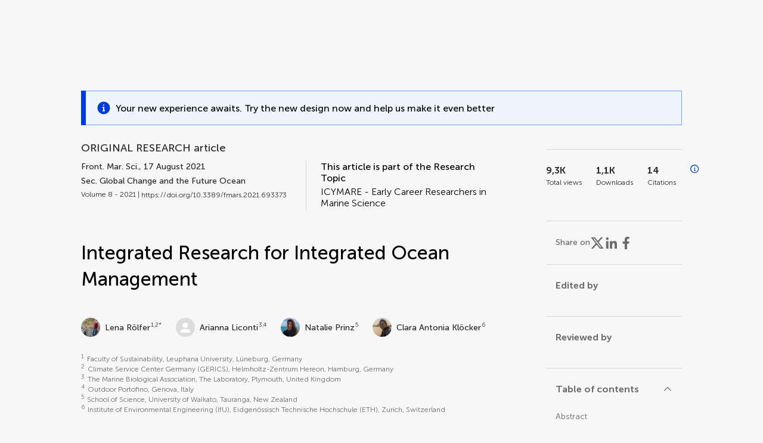

--- FILE ---
content_type: text/html;charset=utf-8
request_url: https://www.frontiersin.org/journals/marine-science/articles/10.3389/fmars.2021.693373/full
body_size: 140251
content:
<!DOCTYPE html><html  lang="en" data-capo=""><head><meta charset="utf-8">
<meta name="viewport" content="width=device-width, initial-scale=1">
<title>Frontiers | Integrated Research for Integrated Ocean Management</title>
<link rel="stylesheet" href="/ap-2024/_nuxt/entry.AB1crwSt.css">
<link rel="stylesheet" href="/ap-2024/_nuxt/vue-core.D_ZkcUGg.css">
<link rel="stylesheet" href="/ap-2024/_nuxt/explainer.CMppEa5M.css">
<link rel="stylesheet" href="/ap-2024/_nuxt/ArticleDetails.BX0z5WVN.css">
<link rel="stylesheet" href="/ap-2024/_nuxt/ArticleLayoutHeader.B9bRe65l.css">
<link rel="stylesheet" href="/ap-2024/_nuxt/AnnouncementCard.DUO0qOMW.css">
<link rel="stylesheet" href="/ap-2024/_nuxt/FloatingButtons.xuP8gC33.css">
<link rel="stylesheet" href="/ap-2024/_nuxt/ArticleEvent.D0PaxIW7.css">
<link rel="stylesheet" href="/ap-2024/_nuxt/SimilarArticles.BMee4Fk4.css">
<link rel="stylesheet" href="/ap-2024/_nuxt/ArticleTemplateBanner.CXmOJ7NH.css">
<link rel="modulepreload" as="script" crossorigin href="/ap-2024/_nuxt/DRYNqnVd.js">
<link rel="modulepreload" as="script" crossorigin href="/ap-2024/_nuxt/B674Mi_H.js">
<link rel="modulepreload" as="script" crossorigin href="/ap-2024/_nuxt/BXedFy5e.js">
<link rel="modulepreload" as="script" crossorigin href="/ap-2024/_nuxt/eQMj-Fph.js">
<link rel="modulepreload" as="script" crossorigin href="/ap-2024/_nuxt/Duw3isc9.js">
<link rel="modulepreload" as="script" crossorigin href="/ap-2024/_nuxt/DjI15LZ5.js">
<link rel="modulepreload" as="script" crossorigin href="/ap-2024/_nuxt/B6M9uG8T.js">
<link rel="modulepreload" as="script" crossorigin href="/ap-2024/_nuxt/DHv8pTSw.js">
<link rel="modulepreload" as="script" crossorigin href="/ap-2024/_nuxt/BHPWSuhB.js">
<link rel="modulepreload" as="script" crossorigin href="/ap-2024/_nuxt/x5HZk7Le.js">
<link rel="modulepreload" as="script" crossorigin href="/ap-2024/_nuxt/CNJXQ6ZR.js">
<link rel="modulepreload" as="script" crossorigin href="/ap-2024/_nuxt/Dss5ciUI.js">
<link rel="modulepreload" as="script" crossorigin href="/ap-2024/_nuxt/DJWY6MSS.js">
<link rel="modulepreload" as="script" crossorigin href="/ap-2024/_nuxt/B9tiAR9J.js">
<link rel="modulepreload" as="script" crossorigin href="/ap-2024/_nuxt/BFgFZnD8.js">
<link rel="modulepreload" as="script" crossorigin href="/ap-2024/_nuxt/CI6-_WoE.js">
<link rel="modulepreload" as="script" crossorigin href="/ap-2024/_nuxt/c9ck3aY_.js">
<link rel="modulepreload" as="script" crossorigin href="/ap-2024/_nuxt/PeGMlaa5.js">
<link rel="modulepreload" as="script" crossorigin href="/ap-2024/_nuxt/C5dNmKl0.js">
<link rel="modulepreload" as="script" crossorigin href="/ap-2024/_nuxt/DPYxSy-1.js">
<link rel="modulepreload" as="script" crossorigin href="/ap-2024/_nuxt/DoMxL-_e.js">
<link rel="modulepreload" as="script" crossorigin href="/ap-2024/_nuxt/DPw4sizt.js">
<link rel="modulepreload" as="script" crossorigin href="/ap-2024/_nuxt/Bn0UPKJM.js">
<link rel="modulepreload" as="script" crossorigin href="/ap-2024/_nuxt/BVi9nG2K.js">
<link rel="modulepreload" as="script" crossorigin href="/ap-2024/_nuxt/BfEXFIJU.js">
<link rel="prefetch" as="script" crossorigin href="/ap-2024/_nuxt/DRc7EUFS.js">
<link rel="prefetch" as="style" crossorigin href="/ap-2024/_nuxt/ArticleHubLayout.q6CU8_bN.css">
<link rel="prefetch" as="script" crossorigin href="/ap-2024/_nuxt/DML02aIg.js">
<link rel="prefetch" as="script" crossorigin href="/ap-2024/_nuxt/BJDy-KHJ.js">
<link rel="prefetch" as="script" crossorigin href="/ap-2024/_nuxt/GWtHKqLR.js">
<link rel="prefetch" as="script" crossorigin href="/ap-2024/_nuxt/DvsHqPd1.js">
<meta name="theme-color" content="#0C4DED">
<meta name="mobile-web-app-capable" content="yes">
<meta name="apple-mobile-web-app-capable" content="yes">
<script type="text/javascript" data-hid="4cd079c">window.NREUM||(NREUM={});NREUM.info = {"agent":"","beacon":"bam.nr-data.net","errorBeacon":"bam.nr-data.net","licenseKey":"598a124f17","applicationID":"586843029","agentToken":null,"applicationTime":3.591082,"transactionName":"MQcDMkECCkNSW0YMWghNLwlBDgVcWkJXAWAUC04MXBYWXlJUQUpYBxAICFZOF1NaXVwGUEkDExJaAAhVQBcYSlMLAxMVHVFUAgIWBFwGVVVSSVUWCFw=","queueTime":0,"ttGuid":"6e0b8940147c67ba"}; (window.NREUM||(NREUM={})).init={privacy:{cookies_enabled:true},ajax:{deny_list:["bam.nr-data.net"]},feature_flags:["soft_nav"],distributed_tracing:{enabled:true}};(window.NREUM||(NREUM={})).loader_config={agentID:"594460232",accountID:"230385",trustKey:"230385",xpid:"VgUHUl5WGwYIUllWBAEFXw==",licenseKey:"598a124f17",applicationID:"586843029",browserID:"594460232"};;/*! For license information please see nr-loader-spa-1.308.0.min.js.LICENSE.txt */
(()=>{var e,t,r={384:(e,t,r)=>{"use strict";r.d(t,{NT:()=>a,US:()=>u,Zm:()=>o,bQ:()=>d,dV:()=>c,pV:()=>l});var n=r(6154),i=r(1863),s=r(1910);const a={beacon:"bam.nr-data.net",errorBeacon:"bam.nr-data.net"};function o(){return n.gm.NREUM||(n.gm.NREUM={}),void 0===n.gm.newrelic&&(n.gm.newrelic=n.gm.NREUM),n.gm.NREUM}function c(){let e=o();return e.o||(e.o={ST:n.gm.setTimeout,SI:n.gm.setImmediate||n.gm.setInterval,CT:n.gm.clearTimeout,XHR:n.gm.XMLHttpRequest,REQ:n.gm.Request,EV:n.gm.Event,PR:n.gm.Promise,MO:n.gm.MutationObserver,FETCH:n.gm.fetch,WS:n.gm.WebSocket},(0,s.i)(...Object.values(e.o))),e}function d(e,t){let r=o();r.initializedAgents??={},t.initializedAt={ms:(0,i.t)(),date:new Date},r.initializedAgents[e]=t}function u(e,t){o()[e]=t}function l(){return function(){let e=o();const t=e.info||{};e.info={beacon:a.beacon,errorBeacon:a.errorBeacon,...t}}(),function(){let e=o();const t=e.init||{};e.init={...t}}(),c(),function(){let e=o();const t=e.loader_config||{};e.loader_config={...t}}(),o()}},782:(e,t,r)=>{"use strict";r.d(t,{T:()=>n});const n=r(860).K7.pageViewTiming},860:(e,t,r)=>{"use strict";r.d(t,{$J:()=>u,K7:()=>c,P3:()=>d,XX:()=>i,Yy:()=>o,df:()=>s,qY:()=>n,v4:()=>a});const n="events",i="jserrors",s="browser/blobs",a="rum",o="browser/logs",c={ajax:"ajax",genericEvents:"generic_events",jserrors:i,logging:"logging",metrics:"metrics",pageAction:"page_action",pageViewEvent:"page_view_event",pageViewTiming:"page_view_timing",sessionReplay:"session_replay",sessionTrace:"session_trace",softNav:"soft_navigations",spa:"spa"},d={[c.pageViewEvent]:1,[c.pageViewTiming]:2,[c.metrics]:3,[c.jserrors]:4,[c.spa]:5,[c.ajax]:6,[c.sessionTrace]:7,[c.softNav]:8,[c.sessionReplay]:9,[c.logging]:10,[c.genericEvents]:11},u={[c.pageViewEvent]:a,[c.pageViewTiming]:n,[c.ajax]:n,[c.spa]:n,[c.softNav]:n,[c.metrics]:i,[c.jserrors]:i,[c.sessionTrace]:s,[c.sessionReplay]:s,[c.logging]:o,[c.genericEvents]:"ins"}},944:(e,t,r)=>{"use strict";r.d(t,{R:()=>i});var n=r(3241);function i(e,t){"function"==typeof console.debug&&(console.debug("New Relic Warning: https://github.com/newrelic/newrelic-browser-agent/blob/main/docs/warning-codes.md#".concat(e),t),(0,n.W)({agentIdentifier:null,drained:null,type:"data",name:"warn",feature:"warn",data:{code:e,secondary:t}}))}},993:(e,t,r)=>{"use strict";r.d(t,{A$:()=>s,ET:()=>a,TZ:()=>o,p_:()=>i});var n=r(860);const i={ERROR:"ERROR",WARN:"WARN",INFO:"INFO",DEBUG:"DEBUG",TRACE:"TRACE"},s={OFF:0,ERROR:1,WARN:2,INFO:3,DEBUG:4,TRACE:5},a="log",o=n.K7.logging},1541:(e,t,r)=>{"use strict";r.d(t,{U:()=>i,f:()=>n});const n={MFE:"MFE",BA:"BA"};function i(e,t){if(2!==t?.harvestEndpointVersion)return{};const r=t.agentRef.runtime.appMetadata.agents[0].entityGuid;return e?{"source.id":e.id,"source.name":e.name,"source.type":e.type,"parent.id":e.parent?.id||r,"parent.type":e.parent?.type||n.BA}:{"entity.guid":r,appId:t.agentRef.info.applicationID}}},1687:(e,t,r)=>{"use strict";r.d(t,{Ak:()=>d,Ze:()=>h,x3:()=>u});var n=r(3241),i=r(7836),s=r(3606),a=r(860),o=r(2646);const c={};function d(e,t){const r={staged:!1,priority:a.P3[t]||0};l(e),c[e].get(t)||c[e].set(t,r)}function u(e,t){e&&c[e]&&(c[e].get(t)&&c[e].delete(t),p(e,t,!1),c[e].size&&f(e))}function l(e){if(!e)throw new Error("agentIdentifier required");c[e]||(c[e]=new Map)}function h(e="",t="feature",r=!1){if(l(e),!e||!c[e].get(t)||r)return p(e,t);c[e].get(t).staged=!0,f(e)}function f(e){const t=Array.from(c[e]);t.every(([e,t])=>t.staged)&&(t.sort((e,t)=>e[1].priority-t[1].priority),t.forEach(([t])=>{c[e].delete(t),p(e,t)}))}function p(e,t,r=!0){const a=e?i.ee.get(e):i.ee,c=s.i.handlers;if(!a.aborted&&a.backlog&&c){if((0,n.W)({agentIdentifier:e,type:"lifecycle",name:"drain",feature:t}),r){const e=a.backlog[t],r=c[t];if(r){for(let t=0;e&&t<e.length;++t)g(e[t],r);Object.entries(r).forEach(([e,t])=>{Object.values(t||{}).forEach(t=>{t[0]?.on&&t[0]?.context()instanceof o.y&&t[0].on(e,t[1])})})}}a.isolatedBacklog||delete c[t],a.backlog[t]=null,a.emit("drain-"+t,[])}}function g(e,t){var r=e[1];Object.values(t[r]||{}).forEach(t=>{var r=e[0];if(t[0]===r){var n=t[1],i=e[3],s=e[2];n.apply(i,s)}})}},1738:(e,t,r)=>{"use strict";r.d(t,{U:()=>f,Y:()=>h});var n=r(3241),i=r(9908),s=r(1863),a=r(944),o=r(5701),c=r(3969),d=r(8362),u=r(860),l=r(4261);function h(e,t,r,s){const h=s||r;!h||h[e]&&h[e]!==d.d.prototype[e]||(h[e]=function(){(0,i.p)(c.xV,["API/"+e+"/called"],void 0,u.K7.metrics,r.ee),(0,n.W)({agentIdentifier:r.agentIdentifier,drained:!!o.B?.[r.agentIdentifier],type:"data",name:"api",feature:l.Pl+e,data:{}});try{return t.apply(this,arguments)}catch(e){(0,a.R)(23,e)}})}function f(e,t,r,n,a){const o=e.info;null===r?delete o.jsAttributes[t]:o.jsAttributes[t]=r,(a||null===r)&&(0,i.p)(l.Pl+n,[(0,s.t)(),t,r],void 0,"session",e.ee)}},1741:(e,t,r)=>{"use strict";r.d(t,{W:()=>s});var n=r(944),i=r(4261);class s{#e(e,...t){if(this[e]!==s.prototype[e])return this[e](...t);(0,n.R)(35,e)}addPageAction(e,t){return this.#e(i.hG,e,t)}register(e){return this.#e(i.eY,e)}recordCustomEvent(e,t){return this.#e(i.fF,e,t)}setPageViewName(e,t){return this.#e(i.Fw,e,t)}setCustomAttribute(e,t,r){return this.#e(i.cD,e,t,r)}noticeError(e,t){return this.#e(i.o5,e,t)}setUserId(e,t=!1){return this.#e(i.Dl,e,t)}setApplicationVersion(e){return this.#e(i.nb,e)}setErrorHandler(e){return this.#e(i.bt,e)}addRelease(e,t){return this.#e(i.k6,e,t)}log(e,t){return this.#e(i.$9,e,t)}start(){return this.#e(i.d3)}finished(e){return this.#e(i.BL,e)}recordReplay(){return this.#e(i.CH)}pauseReplay(){return this.#e(i.Tb)}addToTrace(e){return this.#e(i.U2,e)}setCurrentRouteName(e){return this.#e(i.PA,e)}interaction(e){return this.#e(i.dT,e)}wrapLogger(e,t,r){return this.#e(i.Wb,e,t,r)}measure(e,t){return this.#e(i.V1,e,t)}consent(e){return this.#e(i.Pv,e)}}},1863:(e,t,r)=>{"use strict";function n(){return Math.floor(performance.now())}r.d(t,{t:()=>n})},1910:(e,t,r)=>{"use strict";r.d(t,{i:()=>s});var n=r(944);const i=new Map;function s(...e){return e.every(e=>{if(i.has(e))return i.get(e);const t="function"==typeof e?e.toString():"",r=t.includes("[native code]"),s=t.includes("nrWrapper");return r||s||(0,n.R)(64,e?.name||t),i.set(e,r),r})}},2555:(e,t,r)=>{"use strict";r.d(t,{D:()=>o,f:()=>a});var n=r(384),i=r(8122);const s={beacon:n.NT.beacon,errorBeacon:n.NT.errorBeacon,licenseKey:void 0,applicationID:void 0,sa:void 0,queueTime:void 0,applicationTime:void 0,ttGuid:void 0,user:void 0,account:void 0,product:void 0,extra:void 0,jsAttributes:{},userAttributes:void 0,atts:void 0,transactionName:void 0,tNamePlain:void 0};function a(e){try{return!!e.licenseKey&&!!e.errorBeacon&&!!e.applicationID}catch(e){return!1}}const o=e=>(0,i.a)(e,s)},2614:(e,t,r)=>{"use strict";r.d(t,{BB:()=>a,H3:()=>n,g:()=>d,iL:()=>c,tS:()=>o,uh:()=>i,wk:()=>s});const n="NRBA",i="SESSION",s=144e5,a=18e5,o={STARTED:"session-started",PAUSE:"session-pause",RESET:"session-reset",RESUME:"session-resume",UPDATE:"session-update"},c={SAME_TAB:"same-tab",CROSS_TAB:"cross-tab"},d={OFF:0,FULL:1,ERROR:2}},2646:(e,t,r)=>{"use strict";r.d(t,{y:()=>n});class n{constructor(e){this.contextId=e}}},2843:(e,t,r)=>{"use strict";r.d(t,{G:()=>s,u:()=>i});var n=r(3878);function i(e,t=!1,r,i){(0,n.DD)("visibilitychange",function(){if(t)return void("hidden"===document.visibilityState&&e());e(document.visibilityState)},r,i)}function s(e,t,r){(0,n.sp)("pagehide",e,t,r)}},3241:(e,t,r)=>{"use strict";r.d(t,{W:()=>s});var n=r(6154);const i="newrelic";function s(e={}){try{n.gm.dispatchEvent(new CustomEvent(i,{detail:e}))}catch(e){}}},3304:(e,t,r)=>{"use strict";r.d(t,{A:()=>s});var n=r(7836);const i=()=>{const e=new WeakSet;return(t,r)=>{if("object"==typeof r&&null!==r){if(e.has(r))return;e.add(r)}return r}};function s(e){try{return JSON.stringify(e,i())??""}catch(e){try{n.ee.emit("internal-error",[e])}catch(e){}return""}}},3333:(e,t,r)=>{"use strict";r.d(t,{$v:()=>u,TZ:()=>n,Xh:()=>c,Zp:()=>i,kd:()=>d,mq:()=>o,nf:()=>a,qN:()=>s});const n=r(860).K7.genericEvents,i=["auxclick","click","copy","keydown","paste","scrollend"],s=["focus","blur"],a=4,o=1e3,c=2e3,d=["PageAction","UserAction","BrowserPerformance"],u={RESOURCES:"experimental.resources",REGISTER:"register"}},3434:(e,t,r)=>{"use strict";r.d(t,{Jt:()=>s,YM:()=>d});var n=r(7836),i=r(5607);const s="nr@original:".concat(i.W),a=50;var o=Object.prototype.hasOwnProperty,c=!1;function d(e,t){return e||(e=n.ee),r.inPlace=function(e,t,n,i,s){n||(n="");const a="-"===n.charAt(0);for(let o=0;o<t.length;o++){const c=t[o],d=e[c];l(d)||(e[c]=r(d,a?c+n:n,i,c,s))}},r.flag=s,r;function r(t,r,n,c,d){return l(t)?t:(r||(r=""),nrWrapper[s]=t,function(e,t,r){if(Object.defineProperty&&Object.keys)try{return Object.keys(e).forEach(function(r){Object.defineProperty(t,r,{get:function(){return e[r]},set:function(t){return e[r]=t,t}})}),t}catch(e){u([e],r)}for(var n in e)o.call(e,n)&&(t[n]=e[n])}(t,nrWrapper,e),nrWrapper);function nrWrapper(){var s,o,l,h;let f;try{o=this,s=[...arguments],l="function"==typeof n?n(s,o):n||{}}catch(t){u([t,"",[s,o,c],l],e)}i(r+"start",[s,o,c],l,d);const p=performance.now();let g;try{return h=t.apply(o,s),g=performance.now(),h}catch(e){throw g=performance.now(),i(r+"err",[s,o,e],l,d),f=e,f}finally{const e=g-p,t={start:p,end:g,duration:e,isLongTask:e>=a,methodName:c,thrownError:f};t.isLongTask&&i("long-task",[t,o],l,d),i(r+"end",[s,o,h],l,d)}}}function i(r,n,i,s){if(!c||t){var a=c;c=!0;try{e.emit(r,n,i,t,s)}catch(t){u([t,r,n,i],e)}c=a}}}function u(e,t){t||(t=n.ee);try{t.emit("internal-error",e)}catch(e){}}function l(e){return!(e&&"function"==typeof e&&e.apply&&!e[s])}},3606:(e,t,r)=>{"use strict";r.d(t,{i:()=>s});var n=r(9908);s.on=a;var i=s.handlers={};function s(e,t,r,s){a(s||n.d,i,e,t,r)}function a(e,t,r,i,s){s||(s="feature"),e||(e=n.d);var a=t[s]=t[s]||{};(a[r]=a[r]||[]).push([e,i])}},3738:(e,t,r)=>{"use strict";r.d(t,{He:()=>i,Kp:()=>o,Lc:()=>d,Rz:()=>u,TZ:()=>n,bD:()=>s,d3:()=>a,jx:()=>l,sl:()=>h,uP:()=>c});const n=r(860).K7.sessionTrace,i="bstResource",s="resource",a="-start",o="-end",c="fn"+a,d="fn"+o,u="pushState",l=1e3,h=3e4},3785:(e,t,r)=>{"use strict";r.d(t,{R:()=>c,b:()=>d});var n=r(9908),i=r(1863),s=r(860),a=r(3969),o=r(993);function c(e,t,r={},c=o.p_.INFO,d=!0,u,l=(0,i.t)()){(0,n.p)(a.xV,["API/logging/".concat(c.toLowerCase(),"/called")],void 0,s.K7.metrics,e),(0,n.p)(o.ET,[l,t,r,c,d,u],void 0,s.K7.logging,e)}function d(e){return"string"==typeof e&&Object.values(o.p_).some(t=>t===e.toUpperCase().trim())}},3878:(e,t,r)=>{"use strict";function n(e,t){return{capture:e,passive:!1,signal:t}}function i(e,t,r=!1,i){window.addEventListener(e,t,n(r,i))}function s(e,t,r=!1,i){document.addEventListener(e,t,n(r,i))}r.d(t,{DD:()=>s,jT:()=>n,sp:()=>i})},3962:(e,t,r)=>{"use strict";r.d(t,{AM:()=>a,O2:()=>l,OV:()=>s,Qu:()=>h,TZ:()=>c,ih:()=>f,pP:()=>o,t1:()=>u,tC:()=>i,wD:()=>d});var n=r(860);const i=["click","keydown","submit"],s="popstate",a="api",o="initialPageLoad",c=n.K7.softNav,d=5e3,u=500,l={INITIAL_PAGE_LOAD:"",ROUTE_CHANGE:1,UNSPECIFIED:2},h={INTERACTION:1,AJAX:2,CUSTOM_END:3,CUSTOM_TRACER:4},f={IP:"in progress",PF:"pending finish",FIN:"finished",CAN:"cancelled"}},3969:(e,t,r)=>{"use strict";r.d(t,{TZ:()=>n,XG:()=>o,rs:()=>i,xV:()=>a,z_:()=>s});const n=r(860).K7.metrics,i="sm",s="cm",a="storeSupportabilityMetrics",o="storeEventMetrics"},4234:(e,t,r)=>{"use strict";r.d(t,{W:()=>s});var n=r(7836),i=r(1687);class s{constructor(e,t){this.agentIdentifier=e,this.ee=n.ee.get(e),this.featureName=t,this.blocked=!1}deregisterDrain(){(0,i.x3)(this.agentIdentifier,this.featureName)}}},4261:(e,t,r)=>{"use strict";r.d(t,{$9:()=>u,BL:()=>c,CH:()=>p,Dl:()=>R,Fw:()=>w,PA:()=>v,Pl:()=>n,Pv:()=>A,Tb:()=>h,U2:()=>a,V1:()=>E,Wb:()=>T,bt:()=>y,cD:()=>b,d3:()=>x,dT:()=>d,eY:()=>g,fF:()=>f,hG:()=>s,hw:()=>i,k6:()=>o,nb:()=>m,o5:()=>l});const n="api-",i=n+"ixn-",s="addPageAction",a="addToTrace",o="addRelease",c="finished",d="interaction",u="log",l="noticeError",h="pauseReplay",f="recordCustomEvent",p="recordReplay",g="register",m="setApplicationVersion",v="setCurrentRouteName",b="setCustomAttribute",y="setErrorHandler",w="setPageViewName",R="setUserId",x="start",T="wrapLogger",E="measure",A="consent"},5205:(e,t,r)=>{"use strict";r.d(t,{j:()=>S});var n=r(384),i=r(1741);var s=r(2555),a=r(3333);const o=e=>{if(!e||"string"!=typeof e)return!1;try{document.createDocumentFragment().querySelector(e)}catch{return!1}return!0};var c=r(2614),d=r(944),u=r(8122);const l="[data-nr-mask]",h=e=>(0,u.a)(e,(()=>{const e={feature_flags:[],experimental:{allow_registered_children:!1,resources:!1},mask_selector:"*",block_selector:"[data-nr-block]",mask_input_options:{color:!1,date:!1,"datetime-local":!1,email:!1,month:!1,number:!1,range:!1,search:!1,tel:!1,text:!1,time:!1,url:!1,week:!1,textarea:!1,select:!1,password:!0}};return{ajax:{deny_list:void 0,block_internal:!0,enabled:!0,autoStart:!0},api:{get allow_registered_children(){return e.feature_flags.includes(a.$v.REGISTER)||e.experimental.allow_registered_children},set allow_registered_children(t){e.experimental.allow_registered_children=t},duplicate_registered_data:!1},browser_consent_mode:{enabled:!1},distributed_tracing:{enabled:void 0,exclude_newrelic_header:void 0,cors_use_newrelic_header:void 0,cors_use_tracecontext_headers:void 0,allowed_origins:void 0},get feature_flags(){return e.feature_flags},set feature_flags(t){e.feature_flags=t},generic_events:{enabled:!0,autoStart:!0},harvest:{interval:30},jserrors:{enabled:!0,autoStart:!0},logging:{enabled:!0,autoStart:!0},metrics:{enabled:!0,autoStart:!0},obfuscate:void 0,page_action:{enabled:!0},page_view_event:{enabled:!0,autoStart:!0},page_view_timing:{enabled:!0,autoStart:!0},performance:{capture_marks:!1,capture_measures:!1,capture_detail:!0,resources:{get enabled(){return e.feature_flags.includes(a.$v.RESOURCES)||e.experimental.resources},set enabled(t){e.experimental.resources=t},asset_types:[],first_party_domains:[],ignore_newrelic:!0}},privacy:{cookies_enabled:!0},proxy:{assets:void 0,beacon:void 0},session:{expiresMs:c.wk,inactiveMs:c.BB},session_replay:{autoStart:!0,enabled:!1,preload:!1,sampling_rate:10,error_sampling_rate:100,collect_fonts:!1,inline_images:!1,fix_stylesheets:!0,mask_all_inputs:!0,get mask_text_selector(){return e.mask_selector},set mask_text_selector(t){o(t)?e.mask_selector="".concat(t,",").concat(l):""===t||null===t?e.mask_selector=l:(0,d.R)(5,t)},get block_class(){return"nr-block"},get ignore_class(){return"nr-ignore"},get mask_text_class(){return"nr-mask"},get block_selector(){return e.block_selector},set block_selector(t){o(t)?e.block_selector+=",".concat(t):""!==t&&(0,d.R)(6,t)},get mask_input_options(){return e.mask_input_options},set mask_input_options(t){t&&"object"==typeof t?e.mask_input_options={...t,password:!0}:(0,d.R)(7,t)}},session_trace:{enabled:!0,autoStart:!0},soft_navigations:{enabled:!0,autoStart:!0},spa:{enabled:!0,autoStart:!0},ssl:void 0,user_actions:{enabled:!0,elementAttributes:["id","className","tagName","type"]}}})());var f=r(6154),p=r(9324);let g=0;const m={buildEnv:p.F3,distMethod:p.Xs,version:p.xv,originTime:f.WN},v={consented:!1},b={appMetadata:{},get consented(){return this.session?.state?.consent||v.consented},set consented(e){v.consented=e},customTransaction:void 0,denyList:void 0,disabled:!1,harvester:void 0,isolatedBacklog:!1,isRecording:!1,loaderType:void 0,maxBytes:3e4,obfuscator:void 0,onerror:void 0,ptid:void 0,releaseIds:{},session:void 0,timeKeeper:void 0,registeredEntities:[],jsAttributesMetadata:{bytes:0},get harvestCount(){return++g}},y=e=>{const t=(0,u.a)(e,b),r=Object.keys(m).reduce((e,t)=>(e[t]={value:m[t],writable:!1,configurable:!0,enumerable:!0},e),{});return Object.defineProperties(t,r)};var w=r(5701);const R=e=>{const t=e.startsWith("http");e+="/",r.p=t?e:"https://"+e};var x=r(7836),T=r(3241);const E={accountID:void 0,trustKey:void 0,agentID:void 0,licenseKey:void 0,applicationID:void 0,xpid:void 0},A=e=>(0,u.a)(e,E),_=new Set;function S(e,t={},r,a){let{init:o,info:c,loader_config:d,runtime:u={},exposed:l=!0}=t;if(!c){const e=(0,n.pV)();o=e.init,c=e.info,d=e.loader_config}e.init=h(o||{}),e.loader_config=A(d||{}),c.jsAttributes??={},f.bv&&(c.jsAttributes.isWorker=!0),e.info=(0,s.D)(c);const p=e.init,g=[c.beacon,c.errorBeacon];_.has(e.agentIdentifier)||(p.proxy.assets&&(R(p.proxy.assets),g.push(p.proxy.assets)),p.proxy.beacon&&g.push(p.proxy.beacon),e.beacons=[...g],function(e){const t=(0,n.pV)();Object.getOwnPropertyNames(i.W.prototype).forEach(r=>{const n=i.W.prototype[r];if("function"!=typeof n||"constructor"===n)return;let s=t[r];e[r]&&!1!==e.exposed&&"micro-agent"!==e.runtime?.loaderType&&(t[r]=(...t)=>{const n=e[r](...t);return s?s(...t):n})})}(e),(0,n.US)("activatedFeatures",w.B)),u.denyList=[...p.ajax.deny_list||[],...p.ajax.block_internal?g:[]],u.ptid=e.agentIdentifier,u.loaderType=r,e.runtime=y(u),_.has(e.agentIdentifier)||(e.ee=x.ee.get(e.agentIdentifier),e.exposed=l,(0,T.W)({agentIdentifier:e.agentIdentifier,drained:!!w.B?.[e.agentIdentifier],type:"lifecycle",name:"initialize",feature:void 0,data:e.config})),_.add(e.agentIdentifier)}},5270:(e,t,r)=>{"use strict";r.d(t,{Aw:()=>a,SR:()=>s,rF:()=>o});var n=r(384),i=r(7767);function s(e){return!!(0,n.dV)().o.MO&&(0,i.V)(e)&&!0===e?.session_trace.enabled}function a(e){return!0===e?.session_replay.preload&&s(e)}function o(e,t){try{if("string"==typeof t?.type){if("password"===t.type.toLowerCase())return"*".repeat(e?.length||0);if(void 0!==t?.dataset?.nrUnmask||t?.classList?.contains("nr-unmask"))return e}}catch(e){}return"string"==typeof e?e.replace(/[\S]/g,"*"):"*".repeat(e?.length||0)}},5289:(e,t,r)=>{"use strict";r.d(t,{GG:()=>a,Qr:()=>c,sB:()=>o});var n=r(3878),i=r(6389);function s(){return"undefined"==typeof document||"complete"===document.readyState}function a(e,t){if(s())return e();const r=(0,i.J)(e),a=setInterval(()=>{s()&&(clearInterval(a),r())},500);(0,n.sp)("load",r,t)}function o(e){if(s())return e();(0,n.DD)("DOMContentLoaded",e)}function c(e){if(s())return e();(0,n.sp)("popstate",e)}},5607:(e,t,r)=>{"use strict";r.d(t,{W:()=>n});const n=(0,r(9566).bz)()},5701:(e,t,r)=>{"use strict";r.d(t,{B:()=>s,t:()=>a});var n=r(3241);const i=new Set,s={};function a(e,t){const r=t.agentIdentifier;s[r]??={},e&&"object"==typeof e&&(i.has(r)||(t.ee.emit("rumresp",[e]),s[r]=e,i.add(r),(0,n.W)({agentIdentifier:r,loaded:!0,drained:!0,type:"lifecycle",name:"load",feature:void 0,data:e})))}},6154:(e,t,r)=>{"use strict";r.d(t,{OF:()=>d,RI:()=>i,WN:()=>h,bv:()=>s,eN:()=>f,gm:()=>a,lR:()=>l,m:()=>c,mw:()=>o,sb:()=>u});var n=r(1863);const i="undefined"!=typeof window&&!!window.document,s="undefined"!=typeof WorkerGlobalScope&&("undefined"!=typeof self&&self instanceof WorkerGlobalScope&&self.navigator instanceof WorkerNavigator||"undefined"!=typeof globalThis&&globalThis instanceof WorkerGlobalScope&&globalThis.navigator instanceof WorkerNavigator),a=i?window:"undefined"!=typeof WorkerGlobalScope&&("undefined"!=typeof self&&self instanceof WorkerGlobalScope&&self||"undefined"!=typeof globalThis&&globalThis instanceof WorkerGlobalScope&&globalThis),o=Boolean("hidden"===a?.document?.visibilityState),c=""+a?.location,d=/iPad|iPhone|iPod/.test(a.navigator?.userAgent),u=d&&"undefined"==typeof SharedWorker,l=(()=>{const e=a.navigator?.userAgent?.match(/Firefox[/\s](\d+\.\d+)/);return Array.isArray(e)&&e.length>=2?+e[1]:0})(),h=Date.now()-(0,n.t)(),f=()=>"undefined"!=typeof PerformanceNavigationTiming&&a?.performance?.getEntriesByType("navigation")?.[0]?.responseStart},6344:(e,t,r)=>{"use strict";r.d(t,{BB:()=>u,Qb:()=>l,TZ:()=>i,Ug:()=>a,Vh:()=>s,_s:()=>o,bc:()=>d,yP:()=>c});var n=r(2614);const i=r(860).K7.sessionReplay,s="errorDuringReplay",a=.12,o={DomContentLoaded:0,Load:1,FullSnapshot:2,IncrementalSnapshot:3,Meta:4,Custom:5},c={[n.g.ERROR]:15e3,[n.g.FULL]:3e5,[n.g.OFF]:0},d={RESET:{message:"Session was reset",sm:"Reset"},IMPORT:{message:"Recorder failed to import",sm:"Import"},TOO_MANY:{message:"429: Too Many Requests",sm:"Too-Many"},TOO_BIG:{message:"Payload was too large",sm:"Too-Big"},CROSS_TAB:{message:"Session Entity was set to OFF on another tab",sm:"Cross-Tab"},ENTITLEMENTS:{message:"Session Replay is not allowed and will not be started",sm:"Entitlement"}},u=5e3,l={API:"api",RESUME:"resume",SWITCH_TO_FULL:"switchToFull",INITIALIZE:"initialize",PRELOAD:"preload"}},6389:(e,t,r)=>{"use strict";function n(e,t=500,r={}){const n=r?.leading||!1;let i;return(...r)=>{n&&void 0===i&&(e.apply(this,r),i=setTimeout(()=>{i=clearTimeout(i)},t)),n||(clearTimeout(i),i=setTimeout(()=>{e.apply(this,r)},t))}}function i(e){let t=!1;return(...r)=>{t||(t=!0,e.apply(this,r))}}r.d(t,{J:()=>i,s:()=>n})},6630:(e,t,r)=>{"use strict";r.d(t,{T:()=>n});const n=r(860).K7.pageViewEvent},6774:(e,t,r)=>{"use strict";r.d(t,{T:()=>n});const n=r(860).K7.jserrors},7295:(e,t,r)=>{"use strict";r.d(t,{Xv:()=>a,gX:()=>i,iW:()=>s});var n=[];function i(e){if(!e||s(e))return!1;if(0===n.length)return!0;if("*"===n[0].hostname)return!1;for(var t=0;t<n.length;t++){var r=n[t];if(r.hostname.test(e.hostname)&&r.pathname.test(e.pathname))return!1}return!0}function s(e){return void 0===e.hostname}function a(e){if(n=[],e&&e.length)for(var t=0;t<e.length;t++){let r=e[t];if(!r)continue;if("*"===r)return void(n=[{hostname:"*"}]);0===r.indexOf("http://")?r=r.substring(7):0===r.indexOf("https://")&&(r=r.substring(8));const i=r.indexOf("/");let s,a;i>0?(s=r.substring(0,i),a=r.substring(i)):(s=r,a="*");let[c]=s.split(":");n.push({hostname:o(c),pathname:o(a,!0)})}}function o(e,t=!1){const r=e.replace(/[.+?^${}()|[\]\\]/g,e=>"\\"+e).replace(/\*/g,".*?");return new RegExp((t?"^":"")+r+"$")}},7485:(e,t,r)=>{"use strict";r.d(t,{D:()=>i});var n=r(6154);function i(e){if(0===(e||"").indexOf("data:"))return{protocol:"data"};try{const t=new URL(e,location.href),r={port:t.port,hostname:t.hostname,pathname:t.pathname,search:t.search,protocol:t.protocol.slice(0,t.protocol.indexOf(":")),sameOrigin:t.protocol===n.gm?.location?.protocol&&t.host===n.gm?.location?.host};return r.port&&""!==r.port||("http:"===t.protocol&&(r.port="80"),"https:"===t.protocol&&(r.port="443")),r.pathname&&""!==r.pathname?r.pathname.startsWith("/")||(r.pathname="/".concat(r.pathname)):r.pathname="/",r}catch(e){return{}}}},7699:(e,t,r)=>{"use strict";r.d(t,{It:()=>s,KC:()=>o,No:()=>i,qh:()=>a});var n=r(860);const i=16e3,s=1e6,a="SESSION_ERROR",o={[n.K7.logging]:!0,[n.K7.genericEvents]:!1,[n.K7.jserrors]:!1,[n.K7.ajax]:!1}},7767:(e,t,r)=>{"use strict";r.d(t,{V:()=>i});var n=r(6154);const i=e=>n.RI&&!0===e?.privacy.cookies_enabled},7836:(e,t,r)=>{"use strict";r.d(t,{P:()=>o,ee:()=>c});var n=r(384),i=r(8990),s=r(2646),a=r(5607);const o="nr@context:".concat(a.W),c=function e(t,r){var n={},a={},u={},l=!1;try{l=16===r.length&&d.initializedAgents?.[r]?.runtime.isolatedBacklog}catch(e){}var h={on:p,addEventListener:p,removeEventListener:function(e,t){var r=n[e];if(!r)return;for(var i=0;i<r.length;i++)r[i]===t&&r.splice(i,1)},emit:function(e,r,n,i,s){!1!==s&&(s=!0);if(c.aborted&&!i)return;t&&s&&t.emit(e,r,n);var o=f(n);g(e).forEach(e=>{e.apply(o,r)});var d=v()[a[e]];d&&d.push([h,e,r,o]);return o},get:m,listeners:g,context:f,buffer:function(e,t){const r=v();if(t=t||"feature",h.aborted)return;Object.entries(e||{}).forEach(([e,n])=>{a[n]=t,t in r||(r[t]=[])})},abort:function(){h._aborted=!0,Object.keys(h.backlog).forEach(e=>{delete h.backlog[e]})},isBuffering:function(e){return!!v()[a[e]]},debugId:r,backlog:l?{}:t&&"object"==typeof t.backlog?t.backlog:{},isolatedBacklog:l};return Object.defineProperty(h,"aborted",{get:()=>{let e=h._aborted||!1;return e||(t&&(e=t.aborted),e)}}),h;function f(e){return e&&e instanceof s.y?e:e?(0,i.I)(e,o,()=>new s.y(o)):new s.y(o)}function p(e,t){n[e]=g(e).concat(t)}function g(e){return n[e]||[]}function m(t){return u[t]=u[t]||e(h,t)}function v(){return h.backlog}}(void 0,"globalEE"),d=(0,n.Zm)();d.ee||(d.ee=c)},8122:(e,t,r)=>{"use strict";r.d(t,{a:()=>i});var n=r(944);function i(e,t){try{if(!e||"object"!=typeof e)return(0,n.R)(3);if(!t||"object"!=typeof t)return(0,n.R)(4);const r=Object.create(Object.getPrototypeOf(t),Object.getOwnPropertyDescriptors(t)),s=0===Object.keys(r).length?e:r;for(let a in s)if(void 0!==e[a])try{if(null===e[a]){r[a]=null;continue}Array.isArray(e[a])&&Array.isArray(t[a])?r[a]=Array.from(new Set([...e[a],...t[a]])):"object"==typeof e[a]&&"object"==typeof t[a]?r[a]=i(e[a],t[a]):r[a]=e[a]}catch(e){r[a]||(0,n.R)(1,e)}return r}catch(e){(0,n.R)(2,e)}}},8139:(e,t,r)=>{"use strict";r.d(t,{u:()=>h});var n=r(7836),i=r(3434),s=r(8990),a=r(6154);const o={},c=a.gm.XMLHttpRequest,d="addEventListener",u="removeEventListener",l="nr@wrapped:".concat(n.P);function h(e){var t=function(e){return(e||n.ee).get("events")}(e);if(o[t.debugId]++)return t;o[t.debugId]=1;var r=(0,i.YM)(t,!0);function h(e){r.inPlace(e,[d,u],"-",p)}function p(e,t){return e[1]}return"getPrototypeOf"in Object&&(a.RI&&f(document,h),c&&f(c.prototype,h),f(a.gm,h)),t.on(d+"-start",function(e,t){var n=e[1];if(null!==n&&("function"==typeof n||"object"==typeof n)&&"newrelic"!==e[0]){var i=(0,s.I)(n,l,function(){var e={object:function(){if("function"!=typeof n.handleEvent)return;return n.handleEvent.apply(n,arguments)},function:n}[typeof n];return e?r(e,"fn-",null,e.name||"anonymous"):n});this.wrapped=e[1]=i}}),t.on(u+"-start",function(e){e[1]=this.wrapped||e[1]}),t}function f(e,t,...r){let n=e;for(;"object"==typeof n&&!Object.prototype.hasOwnProperty.call(n,d);)n=Object.getPrototypeOf(n);n&&t(n,...r)}},8362:(e,t,r)=>{"use strict";r.d(t,{d:()=>s});var n=r(9566),i=r(1741);class s extends i.W{agentIdentifier=(0,n.LA)(16)}},8374:(e,t,r)=>{r.nc=(()=>{try{return document?.currentScript?.nonce}catch(e){}return""})()},8990:(e,t,r)=>{"use strict";r.d(t,{I:()=>i});var n=Object.prototype.hasOwnProperty;function i(e,t,r){if(n.call(e,t))return e[t];var i=r();if(Object.defineProperty&&Object.keys)try{return Object.defineProperty(e,t,{value:i,writable:!0,enumerable:!1}),i}catch(e){}return e[t]=i,i}},9119:(e,t,r)=>{"use strict";r.d(t,{L:()=>s});var n=/([^?#]*)[^#]*(#[^?]*|$).*/,i=/([^?#]*)().*/;function s(e,t){return e?e.replace(t?n:i,"$1$2"):e}},9300:(e,t,r)=>{"use strict";r.d(t,{T:()=>n});const n=r(860).K7.ajax},9324:(e,t,r)=>{"use strict";r.d(t,{AJ:()=>a,F3:()=>i,Xs:()=>s,Yq:()=>o,xv:()=>n});const n="1.308.0",i="PROD",s="CDN",a="@newrelic/rrweb",o="1.0.1"},9566:(e,t,r)=>{"use strict";r.d(t,{LA:()=>o,ZF:()=>c,bz:()=>a,el:()=>d});var n=r(6154);const i="xxxxxxxx-xxxx-4xxx-yxxx-xxxxxxxxxxxx";function s(e,t){return e?15&e[t]:16*Math.random()|0}function a(){const e=n.gm?.crypto||n.gm?.msCrypto;let t,r=0;return e&&e.getRandomValues&&(t=e.getRandomValues(new Uint8Array(30))),i.split("").map(e=>"x"===e?s(t,r++).toString(16):"y"===e?(3&s()|8).toString(16):e).join("")}function o(e){const t=n.gm?.crypto||n.gm?.msCrypto;let r,i=0;t&&t.getRandomValues&&(r=t.getRandomValues(new Uint8Array(e)));const a=[];for(var o=0;o<e;o++)a.push(s(r,i++).toString(16));return a.join("")}function c(){return o(16)}function d(){return o(32)}},9908:(e,t,r)=>{"use strict";r.d(t,{d:()=>n,p:()=>i});var n=r(7836).ee.get("handle");function i(e,t,r,i,s){s?(s.buffer([e],i),s.emit(e,t,r)):(n.buffer([e],i),n.emit(e,t,r))}}},n={};function i(e){var t=n[e];if(void 0!==t)return t.exports;var s=n[e]={exports:{}};return r[e](s,s.exports,i),s.exports}i.m=r,i.d=(e,t)=>{for(var r in t)i.o(t,r)&&!i.o(e,r)&&Object.defineProperty(e,r,{enumerable:!0,get:t[r]})},i.f={},i.e=e=>Promise.all(Object.keys(i.f).reduce((t,r)=>(i.f[r](e,t),t),[])),i.u=e=>({212:"nr-spa-compressor",249:"nr-spa-recorder",478:"nr-spa"}[e]+"-1.308.0.min.js"),i.o=(e,t)=>Object.prototype.hasOwnProperty.call(e,t),e={},t="NRBA-1.308.0.PROD:",i.l=(r,n,s,a)=>{if(e[r])e[r].push(n);else{var o,c;if(void 0!==s)for(var d=document.getElementsByTagName("script"),u=0;u<d.length;u++){var l=d[u];if(l.getAttribute("src")==r||l.getAttribute("data-webpack")==t+s){o=l;break}}if(!o){c=!0;var h={478:"sha512-RSfSVnmHk59T/uIPbdSE0LPeqcEdF4/+XhfJdBuccH5rYMOEZDhFdtnh6X6nJk7hGpzHd9Ujhsy7lZEz/ORYCQ==",249:"sha512-ehJXhmntm85NSqW4MkhfQqmeKFulra3klDyY0OPDUE+sQ3GokHlPh1pmAzuNy//3j4ac6lzIbmXLvGQBMYmrkg==",212:"sha512-B9h4CR46ndKRgMBcK+j67uSR2RCnJfGefU+A7FrgR/k42ovXy5x/MAVFiSvFxuVeEk/pNLgvYGMp1cBSK/G6Fg=="};(o=document.createElement("script")).charset="utf-8",i.nc&&o.setAttribute("nonce",i.nc),o.setAttribute("data-webpack",t+s),o.src=r,0!==o.src.indexOf(window.location.origin+"/")&&(o.crossOrigin="anonymous"),h[a]&&(o.integrity=h[a])}e[r]=[n];var f=(t,n)=>{o.onerror=o.onload=null,clearTimeout(p);var i=e[r];if(delete e[r],o.parentNode&&o.parentNode.removeChild(o),i&&i.forEach(e=>e(n)),t)return t(n)},p=setTimeout(f.bind(null,void 0,{type:"timeout",target:o}),12e4);o.onerror=f.bind(null,o.onerror),o.onload=f.bind(null,o.onload),c&&document.head.appendChild(o)}},i.r=e=>{"undefined"!=typeof Symbol&&Symbol.toStringTag&&Object.defineProperty(e,Symbol.toStringTag,{value:"Module"}),Object.defineProperty(e,"__esModule",{value:!0})},i.p="https://js-agent.newrelic.com/",(()=>{var e={38:0,788:0};i.f.j=(t,r)=>{var n=i.o(e,t)?e[t]:void 0;if(0!==n)if(n)r.push(n[2]);else{var s=new Promise((r,i)=>n=e[t]=[r,i]);r.push(n[2]=s);var a=i.p+i.u(t),o=new Error;i.l(a,r=>{if(i.o(e,t)&&(0!==(n=e[t])&&(e[t]=void 0),n)){var s=r&&("load"===r.type?"missing":r.type),a=r&&r.target&&r.target.src;o.message="Loading chunk "+t+" failed: ("+s+": "+a+")",o.name="ChunkLoadError",o.type=s,o.request=a,n[1](o)}},"chunk-"+t,t)}};var t=(t,r)=>{var n,s,[a,o,c]=r,d=0;if(a.some(t=>0!==e[t])){for(n in o)i.o(o,n)&&(i.m[n]=o[n]);if(c)c(i)}for(t&&t(r);d<a.length;d++)s=a[d],i.o(e,s)&&e[s]&&e[s][0](),e[s]=0},r=self["webpackChunk:NRBA-1.308.0.PROD"]=self["webpackChunk:NRBA-1.308.0.PROD"]||[];r.forEach(t.bind(null,0)),r.push=t.bind(null,r.push.bind(r))})(),(()=>{"use strict";i(8374);var e=i(8362),t=i(860);const r=Object.values(t.K7);var n=i(5205);var s=i(9908),a=i(1863),o=i(4261),c=i(1738);var d=i(1687),u=i(4234),l=i(5289),h=i(6154),f=i(944),p=i(5270),g=i(7767),m=i(6389),v=i(7699);class b extends u.W{constructor(e,t){super(e.agentIdentifier,t),this.agentRef=e,this.abortHandler=void 0,this.featAggregate=void 0,this.loadedSuccessfully=void 0,this.onAggregateImported=new Promise(e=>{this.loadedSuccessfully=e}),this.deferred=Promise.resolve(),!1===e.init[this.featureName].autoStart?this.deferred=new Promise((t,r)=>{this.ee.on("manual-start-all",(0,m.J)(()=>{(0,d.Ak)(e.agentIdentifier,this.featureName),t()}))}):(0,d.Ak)(e.agentIdentifier,t)}importAggregator(e,t,r={}){if(this.featAggregate)return;const n=async()=>{let n;await this.deferred;try{if((0,g.V)(e.init)){const{setupAgentSession:t}=await i.e(478).then(i.bind(i,8766));n=t(e)}}catch(e){(0,f.R)(20,e),this.ee.emit("internal-error",[e]),(0,s.p)(v.qh,[e],void 0,this.featureName,this.ee)}try{if(!this.#t(this.featureName,n,e.init))return(0,d.Ze)(this.agentIdentifier,this.featureName),void this.loadedSuccessfully(!1);const{Aggregate:i}=await t();this.featAggregate=new i(e,r),e.runtime.harvester.initializedAggregates.push(this.featAggregate),this.loadedSuccessfully(!0)}catch(e){(0,f.R)(34,e),this.abortHandler?.(),(0,d.Ze)(this.agentIdentifier,this.featureName,!0),this.loadedSuccessfully(!1),this.ee&&this.ee.abort()}};h.RI?(0,l.GG)(()=>n(),!0):n()}#t(e,r,n){if(this.blocked)return!1;switch(e){case t.K7.sessionReplay:return(0,p.SR)(n)&&!!r;case t.K7.sessionTrace:return!!r;default:return!0}}}var y=i(6630),w=i(2614),R=i(3241);class x extends b{static featureName=y.T;constructor(e){var t;super(e,y.T),this.setupInspectionEvents(e.agentIdentifier),t=e,(0,c.Y)(o.Fw,function(e,r){"string"==typeof e&&("/"!==e.charAt(0)&&(e="/"+e),t.runtime.customTransaction=(r||"http://custom.transaction")+e,(0,s.p)(o.Pl+o.Fw,[(0,a.t)()],void 0,void 0,t.ee))},t),this.importAggregator(e,()=>i.e(478).then(i.bind(i,2467)))}setupInspectionEvents(e){const t=(t,r)=>{t&&(0,R.W)({agentIdentifier:e,timeStamp:t.timeStamp,loaded:"complete"===t.target.readyState,type:"window",name:r,data:t.target.location+""})};(0,l.sB)(e=>{t(e,"DOMContentLoaded")}),(0,l.GG)(e=>{t(e,"load")}),(0,l.Qr)(e=>{t(e,"navigate")}),this.ee.on(w.tS.UPDATE,(t,r)=>{(0,R.W)({agentIdentifier:e,type:"lifecycle",name:"session",data:r})})}}var T=i(384);class E extends e.d{constructor(e){var t;(super(),h.gm)?(this.features={},(0,T.bQ)(this.agentIdentifier,this),this.desiredFeatures=new Set(e.features||[]),this.desiredFeatures.add(x),(0,n.j)(this,e,e.loaderType||"agent"),t=this,(0,c.Y)(o.cD,function(e,r,n=!1){if("string"==typeof e){if(["string","number","boolean"].includes(typeof r)||null===r)return(0,c.U)(t,e,r,o.cD,n);(0,f.R)(40,typeof r)}else(0,f.R)(39,typeof e)},t),function(e){(0,c.Y)(o.Dl,function(t,r=!1){if("string"!=typeof t&&null!==t)return void(0,f.R)(41,typeof t);const n=e.info.jsAttributes["enduser.id"];r&&null!=n&&n!==t?(0,s.p)(o.Pl+"setUserIdAndResetSession",[t],void 0,"session",e.ee):(0,c.U)(e,"enduser.id",t,o.Dl,!0)},e)}(this),function(e){(0,c.Y)(o.nb,function(t){if("string"==typeof t||null===t)return(0,c.U)(e,"application.version",t,o.nb,!1);(0,f.R)(42,typeof t)},e)}(this),function(e){(0,c.Y)(o.d3,function(){e.ee.emit("manual-start-all")},e)}(this),function(e){(0,c.Y)(o.Pv,function(t=!0){if("boolean"==typeof t){if((0,s.p)(o.Pl+o.Pv,[t],void 0,"session",e.ee),e.runtime.consented=t,t){const t=e.features.page_view_event;t.onAggregateImported.then(e=>{const r=t.featAggregate;e&&!r.sentRum&&r.sendRum()})}}else(0,f.R)(65,typeof t)},e)}(this),this.run()):(0,f.R)(21)}get config(){return{info:this.info,init:this.init,loader_config:this.loader_config,runtime:this.runtime}}get api(){return this}run(){try{const e=function(e){const t={};return r.forEach(r=>{t[r]=!!e[r]?.enabled}),t}(this.init),n=[...this.desiredFeatures];n.sort((e,r)=>t.P3[e.featureName]-t.P3[r.featureName]),n.forEach(r=>{if(!e[r.featureName]&&r.featureName!==t.K7.pageViewEvent)return;if(r.featureName===t.K7.spa)return void(0,f.R)(67);const n=function(e){switch(e){case t.K7.ajax:return[t.K7.jserrors];case t.K7.sessionTrace:return[t.K7.ajax,t.K7.pageViewEvent];case t.K7.sessionReplay:return[t.K7.sessionTrace];case t.K7.pageViewTiming:return[t.K7.pageViewEvent];default:return[]}}(r.featureName).filter(e=>!(e in this.features));n.length>0&&(0,f.R)(36,{targetFeature:r.featureName,missingDependencies:n}),this.features[r.featureName]=new r(this)})}catch(e){(0,f.R)(22,e);for(const e in this.features)this.features[e].abortHandler?.();const t=(0,T.Zm)();delete t.initializedAgents[this.agentIdentifier]?.features,delete this.sharedAggregator;return t.ee.get(this.agentIdentifier).abort(),!1}}}var A=i(2843),_=i(782);class S extends b{static featureName=_.T;constructor(e){super(e,_.T),h.RI&&((0,A.u)(()=>(0,s.p)("docHidden",[(0,a.t)()],void 0,_.T,this.ee),!0),(0,A.G)(()=>(0,s.p)("winPagehide",[(0,a.t)()],void 0,_.T,this.ee)),this.importAggregator(e,()=>i.e(478).then(i.bind(i,9917))))}}var O=i(3969);class I extends b{static featureName=O.TZ;constructor(e){super(e,O.TZ),h.RI&&document.addEventListener("securitypolicyviolation",e=>{(0,s.p)(O.xV,["Generic/CSPViolation/Detected"],void 0,this.featureName,this.ee)}),this.importAggregator(e,()=>i.e(478).then(i.bind(i,6555)))}}var N=i(6774),P=i(3878),k=i(3304);class D{constructor(e,t,r,n,i){this.name="UncaughtError",this.message="string"==typeof e?e:(0,k.A)(e),this.sourceURL=t,this.line=r,this.column=n,this.__newrelic=i}}function C(e){return M(e)?e:new D(void 0!==e?.message?e.message:e,e?.filename||e?.sourceURL,e?.lineno||e?.line,e?.colno||e?.col,e?.__newrelic,e?.cause)}function j(e){const t="Unhandled Promise Rejection: ";if(!e?.reason)return;if(M(e.reason)){try{e.reason.message.startsWith(t)||(e.reason.message=t+e.reason.message)}catch(e){}return C(e.reason)}const r=C(e.reason);return(r.message||"").startsWith(t)||(r.message=t+r.message),r}function L(e){if(e.error instanceof SyntaxError&&!/:\d+$/.test(e.error.stack?.trim())){const t=new D(e.message,e.filename,e.lineno,e.colno,e.error.__newrelic,e.cause);return t.name=SyntaxError.name,t}return M(e.error)?e.error:C(e)}function M(e){return e instanceof Error&&!!e.stack}function H(e,r,n,i,o=(0,a.t)()){"string"==typeof e&&(e=new Error(e)),(0,s.p)("err",[e,o,!1,r,n.runtime.isRecording,void 0,i],void 0,t.K7.jserrors,n.ee),(0,s.p)("uaErr",[],void 0,t.K7.genericEvents,n.ee)}var B=i(1541),K=i(993),W=i(3785);function U(e,{customAttributes:t={},level:r=K.p_.INFO}={},n,i,s=(0,a.t)()){(0,W.R)(n.ee,e,t,r,!1,i,s)}function F(e,r,n,i,c=(0,a.t)()){(0,s.p)(o.Pl+o.hG,[c,e,r,i],void 0,t.K7.genericEvents,n.ee)}function V(e,r,n,i,c=(0,a.t)()){const{start:d,end:u,customAttributes:l}=r||{},h={customAttributes:l||{}};if("object"!=typeof h.customAttributes||"string"!=typeof e||0===e.length)return void(0,f.R)(57);const p=(e,t)=>null==e?t:"number"==typeof e?e:e instanceof PerformanceMark?e.startTime:Number.NaN;if(h.start=p(d,0),h.end=p(u,c),Number.isNaN(h.start)||Number.isNaN(h.end))(0,f.R)(57);else{if(h.duration=h.end-h.start,!(h.duration<0))return(0,s.p)(o.Pl+o.V1,[h,e,i],void 0,t.K7.genericEvents,n.ee),h;(0,f.R)(58)}}function G(e,r={},n,i,c=(0,a.t)()){(0,s.p)(o.Pl+o.fF,[c,e,r,i],void 0,t.K7.genericEvents,n.ee)}function z(e){(0,c.Y)(o.eY,function(t){return Y(e,t)},e)}function Y(e,r,n){(0,f.R)(54,"newrelic.register"),r||={},r.type=B.f.MFE,r.licenseKey||=e.info.licenseKey,r.blocked=!1,r.parent=n||{},Array.isArray(r.tags)||(r.tags=[]);const i={};r.tags.forEach(e=>{"name"!==e&&"id"!==e&&(i["source.".concat(e)]=!0)}),r.isolated??=!0;let o=()=>{};const c=e.runtime.registeredEntities;if(!r.isolated){const e=c.find(({metadata:{target:{id:e}}})=>e===r.id&&!r.isolated);if(e)return e}const d=e=>{r.blocked=!0,o=e};function u(e){return"string"==typeof e&&!!e.trim()&&e.trim().length<501||"number"==typeof e}e.init.api.allow_registered_children||d((0,m.J)(()=>(0,f.R)(55))),u(r.id)&&u(r.name)||d((0,m.J)(()=>(0,f.R)(48,r)));const l={addPageAction:(t,n={})=>g(F,[t,{...i,...n},e],r),deregister:()=>{d((0,m.J)(()=>(0,f.R)(68)))},log:(t,n={})=>g(U,[t,{...n,customAttributes:{...i,...n.customAttributes||{}}},e],r),measure:(t,n={})=>g(V,[t,{...n,customAttributes:{...i,...n.customAttributes||{}}},e],r),noticeError:(t,n={})=>g(H,[t,{...i,...n},e],r),register:(t={})=>g(Y,[e,t],l.metadata.target),recordCustomEvent:(t,n={})=>g(G,[t,{...i,...n},e],r),setApplicationVersion:e=>p("application.version",e),setCustomAttribute:(e,t)=>p(e,t),setUserId:e=>p("enduser.id",e),metadata:{customAttributes:i,target:r}},h=()=>(r.blocked&&o(),r.blocked);h()||c.push(l);const p=(e,t)=>{h()||(i[e]=t)},g=(r,n,i)=>{if(h())return;const o=(0,a.t)();(0,s.p)(O.xV,["API/register/".concat(r.name,"/called")],void 0,t.K7.metrics,e.ee);try{if(e.init.api.duplicate_registered_data&&"register"!==r.name){let e=n;if(n[1]instanceof Object){const t={"child.id":i.id,"child.type":i.type};e="customAttributes"in n[1]?[n[0],{...n[1],customAttributes:{...n[1].customAttributes,...t}},...n.slice(2)]:[n[0],{...n[1],...t},...n.slice(2)]}r(...e,void 0,o)}return r(...n,i,o)}catch(e){(0,f.R)(50,e)}};return l}class Z extends b{static featureName=N.T;constructor(e){var t;super(e,N.T),t=e,(0,c.Y)(o.o5,(e,r)=>H(e,r,t),t),function(e){(0,c.Y)(o.bt,function(t){e.runtime.onerror=t},e)}(e),function(e){let t=0;(0,c.Y)(o.k6,function(e,r){++t>10||(this.runtime.releaseIds[e.slice(-200)]=(""+r).slice(-200))},e)}(e),z(e);try{this.removeOnAbort=new AbortController}catch(e){}this.ee.on("internal-error",(t,r)=>{this.abortHandler&&(0,s.p)("ierr",[C(t),(0,a.t)(),!0,{},e.runtime.isRecording,r],void 0,this.featureName,this.ee)}),h.gm.addEventListener("unhandledrejection",t=>{this.abortHandler&&(0,s.p)("err",[j(t),(0,a.t)(),!1,{unhandledPromiseRejection:1},e.runtime.isRecording],void 0,this.featureName,this.ee)},(0,P.jT)(!1,this.removeOnAbort?.signal)),h.gm.addEventListener("error",t=>{this.abortHandler&&(0,s.p)("err",[L(t),(0,a.t)(),!1,{},e.runtime.isRecording],void 0,this.featureName,this.ee)},(0,P.jT)(!1,this.removeOnAbort?.signal)),this.abortHandler=this.#r,this.importAggregator(e,()=>i.e(478).then(i.bind(i,2176)))}#r(){this.removeOnAbort?.abort(),this.abortHandler=void 0}}var q=i(8990);let X=1;function J(e){const t=typeof e;return!e||"object"!==t&&"function"!==t?-1:e===h.gm?0:(0,q.I)(e,"nr@id",function(){return X++})}function Q(e){if("string"==typeof e&&e.length)return e.length;if("object"==typeof e){if("undefined"!=typeof ArrayBuffer&&e instanceof ArrayBuffer&&e.byteLength)return e.byteLength;if("undefined"!=typeof Blob&&e instanceof Blob&&e.size)return e.size;if(!("undefined"!=typeof FormData&&e instanceof FormData))try{return(0,k.A)(e).length}catch(e){return}}}var ee=i(8139),te=i(7836),re=i(3434);const ne={},ie=["open","send"];function se(e){var t=e||te.ee;const r=function(e){return(e||te.ee).get("xhr")}(t);if(void 0===h.gm.XMLHttpRequest)return r;if(ne[r.debugId]++)return r;ne[r.debugId]=1,(0,ee.u)(t);var n=(0,re.YM)(r),i=h.gm.XMLHttpRequest,s=h.gm.MutationObserver,a=h.gm.Promise,o=h.gm.setInterval,c="readystatechange",d=["onload","onerror","onabort","onloadstart","onloadend","onprogress","ontimeout"],u=[],l=h.gm.XMLHttpRequest=function(e){const t=new i(e),s=r.context(t);try{r.emit("new-xhr",[t],s),t.addEventListener(c,(a=s,function(){var e=this;e.readyState>3&&!a.resolved&&(a.resolved=!0,r.emit("xhr-resolved",[],e)),n.inPlace(e,d,"fn-",y)}),(0,P.jT)(!1))}catch(e){(0,f.R)(15,e);try{r.emit("internal-error",[e])}catch(e){}}var a;return t};function p(e,t){n.inPlace(t,["onreadystatechange"],"fn-",y)}if(function(e,t){for(var r in e)t[r]=e[r]}(i,l),l.prototype=i.prototype,n.inPlace(l.prototype,ie,"-xhr-",y),r.on("send-xhr-start",function(e,t){p(e,t),function(e){u.push(e),s&&(g?g.then(b):o?o(b):(m=-m,v.data=m))}(t)}),r.on("open-xhr-start",p),s){var g=a&&a.resolve();if(!o&&!a){var m=1,v=document.createTextNode(m);new s(b).observe(v,{characterData:!0})}}else t.on("fn-end",function(e){e[0]&&e[0].type===c||b()});function b(){for(var e=0;e<u.length;e++)p(0,u[e]);u.length&&(u=[])}function y(e,t){return t}return r}var ae="fetch-",oe=ae+"body-",ce=["arrayBuffer","blob","json","text","formData"],de=h.gm.Request,ue=h.gm.Response,le="prototype";const he={};function fe(e){const t=function(e){return(e||te.ee).get("fetch")}(e);if(!(de&&ue&&h.gm.fetch))return t;if(he[t.debugId]++)return t;function r(e,r,n){var i=e[r];"function"==typeof i&&(e[r]=function(){var e,r=[...arguments],s={};t.emit(n+"before-start",[r],s),s[te.P]&&s[te.P].dt&&(e=s[te.P].dt);var a=i.apply(this,r);return t.emit(n+"start",[r,e],a),a.then(function(e){return t.emit(n+"end",[null,e],a),e},function(e){throw t.emit(n+"end",[e],a),e})})}return he[t.debugId]=1,ce.forEach(e=>{r(de[le],e,oe),r(ue[le],e,oe)}),r(h.gm,"fetch",ae),t.on(ae+"end",function(e,r){var n=this;if(r){var i=r.headers.get("content-length");null!==i&&(n.rxSize=i),t.emit(ae+"done",[null,r],n)}else t.emit(ae+"done",[e],n)}),t}var pe=i(7485),ge=i(9566);class me{constructor(e){this.agentRef=e}generateTracePayload(e){const t=this.agentRef.loader_config;if(!this.shouldGenerateTrace(e)||!t)return null;var r=(t.accountID||"").toString()||null,n=(t.agentID||"").toString()||null,i=(t.trustKey||"").toString()||null;if(!r||!n)return null;var s=(0,ge.ZF)(),a=(0,ge.el)(),o=Date.now(),c={spanId:s,traceId:a,timestamp:o};return(e.sameOrigin||this.isAllowedOrigin(e)&&this.useTraceContextHeadersForCors())&&(c.traceContextParentHeader=this.generateTraceContextParentHeader(s,a),c.traceContextStateHeader=this.generateTraceContextStateHeader(s,o,r,n,i)),(e.sameOrigin&&!this.excludeNewrelicHeader()||!e.sameOrigin&&this.isAllowedOrigin(e)&&this.useNewrelicHeaderForCors())&&(c.newrelicHeader=this.generateTraceHeader(s,a,o,r,n,i)),c}generateTraceContextParentHeader(e,t){return"00-"+t+"-"+e+"-01"}generateTraceContextStateHeader(e,t,r,n,i){return i+"@nr=0-1-"+r+"-"+n+"-"+e+"----"+t}generateTraceHeader(e,t,r,n,i,s){if(!("function"==typeof h.gm?.btoa))return null;var a={v:[0,1],d:{ty:"Browser",ac:n,ap:i,id:e,tr:t,ti:r}};return s&&n!==s&&(a.d.tk=s),btoa((0,k.A)(a))}shouldGenerateTrace(e){return this.agentRef.init?.distributed_tracing?.enabled&&this.isAllowedOrigin(e)}isAllowedOrigin(e){var t=!1;const r=this.agentRef.init?.distributed_tracing;if(e.sameOrigin)t=!0;else if(r?.allowed_origins instanceof Array)for(var n=0;n<r.allowed_origins.length;n++){var i=(0,pe.D)(r.allowed_origins[n]);if(e.hostname===i.hostname&&e.protocol===i.protocol&&e.port===i.port){t=!0;break}}return t}excludeNewrelicHeader(){var e=this.agentRef.init?.distributed_tracing;return!!e&&!!e.exclude_newrelic_header}useNewrelicHeaderForCors(){var e=this.agentRef.init?.distributed_tracing;return!!e&&!1!==e.cors_use_newrelic_header}useTraceContextHeadersForCors(){var e=this.agentRef.init?.distributed_tracing;return!!e&&!!e.cors_use_tracecontext_headers}}var ve=i(9300),be=i(7295);function ye(e){return"string"==typeof e?e:e instanceof(0,T.dV)().o.REQ?e.url:h.gm?.URL&&e instanceof URL?e.href:void 0}var we=["load","error","abort","timeout"],Re=we.length,xe=(0,T.dV)().o.REQ,Te=(0,T.dV)().o.XHR;const Ee="X-NewRelic-App-Data";class Ae extends b{static featureName=ve.T;constructor(e){super(e,ve.T),this.dt=new me(e),this.handler=(e,t,r,n)=>(0,s.p)(e,t,r,n,this.ee);try{const e={xmlhttprequest:"xhr",fetch:"fetch",beacon:"beacon"};h.gm?.performance?.getEntriesByType("resource").forEach(r=>{if(r.initiatorType in e&&0!==r.responseStatus){const n={status:r.responseStatus},i={rxSize:r.transferSize,duration:Math.floor(r.duration),cbTime:0};_e(n,r.name),this.handler("xhr",[n,i,r.startTime,r.responseEnd,e[r.initiatorType]],void 0,t.K7.ajax)}})}catch(e){}fe(this.ee),se(this.ee),function(e,r,n,i){function o(e){var t=this;t.totalCbs=0,t.called=0,t.cbTime=0,t.end=T,t.ended=!1,t.xhrGuids={},t.lastSize=null,t.loadCaptureCalled=!1,t.params=this.params||{},t.metrics=this.metrics||{},t.latestLongtaskEnd=0,e.addEventListener("load",function(r){E(t,e)},(0,P.jT)(!1)),h.lR||e.addEventListener("progress",function(e){t.lastSize=e.loaded},(0,P.jT)(!1))}function c(e){this.params={method:e[0]},_e(this,e[1]),this.metrics={}}function d(t,r){e.loader_config.xpid&&this.sameOrigin&&r.setRequestHeader("X-NewRelic-ID",e.loader_config.xpid);var n=i.generateTracePayload(this.parsedOrigin);if(n){var s=!1;n.newrelicHeader&&(r.setRequestHeader("newrelic",n.newrelicHeader),s=!0),n.traceContextParentHeader&&(r.setRequestHeader("traceparent",n.traceContextParentHeader),n.traceContextStateHeader&&r.setRequestHeader("tracestate",n.traceContextStateHeader),s=!0),s&&(this.dt=n)}}function u(e,t){var n=this.metrics,i=e[0],s=this;if(n&&i){var o=Q(i);o&&(n.txSize=o)}this.startTime=(0,a.t)(),this.body=i,this.listener=function(e){try{"abort"!==e.type||s.loadCaptureCalled||(s.params.aborted=!0),("load"!==e.type||s.called===s.totalCbs&&(s.onloadCalled||"function"!=typeof t.onload)&&"function"==typeof s.end)&&s.end(t)}catch(e){try{r.emit("internal-error",[e])}catch(e){}}};for(var c=0;c<Re;c++)t.addEventListener(we[c],this.listener,(0,P.jT)(!1))}function l(e,t,r){this.cbTime+=e,t?this.onloadCalled=!0:this.called+=1,this.called!==this.totalCbs||!this.onloadCalled&&"function"==typeof r.onload||"function"!=typeof this.end||this.end(r)}function f(e,t){var r=""+J(e)+!!t;this.xhrGuids&&!this.xhrGuids[r]&&(this.xhrGuids[r]=!0,this.totalCbs+=1)}function p(e,t){var r=""+J(e)+!!t;this.xhrGuids&&this.xhrGuids[r]&&(delete this.xhrGuids[r],this.totalCbs-=1)}function g(){this.endTime=(0,a.t)()}function m(e,t){t instanceof Te&&"load"===e[0]&&r.emit("xhr-load-added",[e[1],e[2]],t)}function v(e,t){t instanceof Te&&"load"===e[0]&&r.emit("xhr-load-removed",[e[1],e[2]],t)}function b(e,t,r){t instanceof Te&&("onload"===r&&(this.onload=!0),("load"===(e[0]&&e[0].type)||this.onload)&&(this.xhrCbStart=(0,a.t)()))}function y(e,t){this.xhrCbStart&&r.emit("xhr-cb-time",[(0,a.t)()-this.xhrCbStart,this.onload,t],t)}function w(e){var t,r=e[1]||{};if("string"==typeof e[0]?0===(t=e[0]).length&&h.RI&&(t=""+h.gm.location.href):e[0]&&e[0].url?t=e[0].url:h.gm?.URL&&e[0]&&e[0]instanceof URL?t=e[0].href:"function"==typeof e[0].toString&&(t=e[0].toString()),"string"==typeof t&&0!==t.length){t&&(this.parsedOrigin=(0,pe.D)(t),this.sameOrigin=this.parsedOrigin.sameOrigin);var n=i.generateTracePayload(this.parsedOrigin);if(n&&(n.newrelicHeader||n.traceContextParentHeader))if(e[0]&&e[0].headers)o(e[0].headers,n)&&(this.dt=n);else{var s={};for(var a in r)s[a]=r[a];s.headers=new Headers(r.headers||{}),o(s.headers,n)&&(this.dt=n),e.length>1?e[1]=s:e.push(s)}}function o(e,t){var r=!1;return t.newrelicHeader&&(e.set("newrelic",t.newrelicHeader),r=!0),t.traceContextParentHeader&&(e.set("traceparent",t.traceContextParentHeader),t.traceContextStateHeader&&e.set("tracestate",t.traceContextStateHeader),r=!0),r}}function R(e,t){this.params={},this.metrics={},this.startTime=(0,a.t)(),this.dt=t,e.length>=1&&(this.target=e[0]),e.length>=2&&(this.opts=e[1]);var r=this.opts||{},n=this.target;_e(this,ye(n));var i=(""+(n&&n instanceof xe&&n.method||r.method||"GET")).toUpperCase();this.params.method=i,this.body=r.body,this.txSize=Q(r.body)||0}function x(e,r){if(this.endTime=(0,a.t)(),this.params||(this.params={}),(0,be.iW)(this.params))return;let i;this.params.status=r?r.status:0,"string"==typeof this.rxSize&&this.rxSize.length>0&&(i=+this.rxSize);const s={txSize:this.txSize,rxSize:i,duration:(0,a.t)()-this.startTime};n("xhr",[this.params,s,this.startTime,this.endTime,"fetch"],this,t.K7.ajax)}function T(e){const r=this.params,i=this.metrics;if(!this.ended){this.ended=!0;for(let t=0;t<Re;t++)e.removeEventListener(we[t],this.listener,!1);r.aborted||(0,be.iW)(r)||(i.duration=(0,a.t)()-this.startTime,this.loadCaptureCalled||4!==e.readyState?null==r.status&&(r.status=0):E(this,e),i.cbTime=this.cbTime,n("xhr",[r,i,this.startTime,this.endTime,"xhr"],this,t.K7.ajax))}}function E(e,n){e.params.status=n.status;var i=function(e,t){var r=e.responseType;return"json"===r&&null!==t?t:"arraybuffer"===r||"blob"===r||"json"===r?Q(e.response):"text"===r||""===r||void 0===r?Q(e.responseText):void 0}(n,e.lastSize);if(i&&(e.metrics.rxSize=i),e.sameOrigin&&n.getAllResponseHeaders().indexOf(Ee)>=0){var a=n.getResponseHeader(Ee);a&&((0,s.p)(O.rs,["Ajax/CrossApplicationTracing/Header/Seen"],void 0,t.K7.metrics,r),e.params.cat=a.split(", ").pop())}e.loadCaptureCalled=!0}r.on("new-xhr",o),r.on("open-xhr-start",c),r.on("open-xhr-end",d),r.on("send-xhr-start",u),r.on("xhr-cb-time",l),r.on("xhr-load-added",f),r.on("xhr-load-removed",p),r.on("xhr-resolved",g),r.on("addEventListener-end",m),r.on("removeEventListener-end",v),r.on("fn-end",y),r.on("fetch-before-start",w),r.on("fetch-start",R),r.on("fn-start",b),r.on("fetch-done",x)}(e,this.ee,this.handler,this.dt),this.importAggregator(e,()=>i.e(478).then(i.bind(i,3845)))}}function _e(e,t){var r=(0,pe.D)(t),n=e.params||e;n.hostname=r.hostname,n.port=r.port,n.protocol=r.protocol,n.host=r.hostname+":"+r.port,n.pathname=r.pathname,e.parsedOrigin=r,e.sameOrigin=r.sameOrigin}const Se={},Oe=["pushState","replaceState"];function Ie(e){const t=function(e){return(e||te.ee).get("history")}(e);return!h.RI||Se[t.debugId]++||(Se[t.debugId]=1,(0,re.YM)(t).inPlace(window.history,Oe,"-")),t}var Ne=i(3738);function Pe(e){(0,c.Y)(o.BL,function(r=Date.now()){const n=r-h.WN;n<0&&(0,f.R)(62,r),(0,s.p)(O.XG,[o.BL,{time:n}],void 0,t.K7.metrics,e.ee),e.addToTrace({name:o.BL,start:r,origin:"nr"}),(0,s.p)(o.Pl+o.hG,[n,o.BL],void 0,t.K7.genericEvents,e.ee)},e)}const{He:ke,bD:De,d3:Ce,Kp:je,TZ:Le,Lc:Me,uP:He,Rz:Be}=Ne;class Ke extends b{static featureName=Le;constructor(e){var r;super(e,Le),r=e,(0,c.Y)(o.U2,function(e){if(!(e&&"object"==typeof e&&e.name&&e.start))return;const n={n:e.name,s:e.start-h.WN,e:(e.end||e.start)-h.WN,o:e.origin||"",t:"api"};n.s<0||n.e<0||n.e<n.s?(0,f.R)(61,{start:n.s,end:n.e}):(0,s.p)("bstApi",[n],void 0,t.K7.sessionTrace,r.ee)},r),Pe(e);if(!(0,g.V)(e.init))return void this.deregisterDrain();const n=this.ee;let d;Ie(n),this.eventsEE=(0,ee.u)(n),this.eventsEE.on(He,function(e,t){this.bstStart=(0,a.t)()}),this.eventsEE.on(Me,function(e,r){(0,s.p)("bst",[e[0],r,this.bstStart,(0,a.t)()],void 0,t.K7.sessionTrace,n)}),n.on(Be+Ce,function(e){this.time=(0,a.t)(),this.startPath=location.pathname+location.hash}),n.on(Be+je,function(e){(0,s.p)("bstHist",[location.pathname+location.hash,this.startPath,this.time],void 0,t.K7.sessionTrace,n)});try{d=new PerformanceObserver(e=>{const r=e.getEntries();(0,s.p)(ke,[r],void 0,t.K7.sessionTrace,n)}),d.observe({type:De,buffered:!0})}catch(e){}this.importAggregator(e,()=>i.e(478).then(i.bind(i,6974)),{resourceObserver:d})}}var We=i(6344);class Ue extends b{static featureName=We.TZ;#n;recorder;constructor(e){var r;let n;super(e,We.TZ),r=e,(0,c.Y)(o.CH,function(){(0,s.p)(o.CH,[],void 0,t.K7.sessionReplay,r.ee)},r),function(e){(0,c.Y)(o.Tb,function(){(0,s.p)(o.Tb,[],void 0,t.K7.sessionReplay,e.ee)},e)}(e);try{n=JSON.parse(localStorage.getItem("".concat(w.H3,"_").concat(w.uh)))}catch(e){}(0,p.SR)(e.init)&&this.ee.on(o.CH,()=>this.#i()),this.#s(n)&&this.importRecorder().then(e=>{e.startRecording(We.Qb.PRELOAD,n?.sessionReplayMode)}),this.importAggregator(this.agentRef,()=>i.e(478).then(i.bind(i,6167)),this),this.ee.on("err",e=>{this.blocked||this.agentRef.runtime.isRecording&&(this.errorNoticed=!0,(0,s.p)(We.Vh,[e],void 0,this.featureName,this.ee))})}#s(e){return e&&(e.sessionReplayMode===w.g.FULL||e.sessionReplayMode===w.g.ERROR)||(0,p.Aw)(this.agentRef.init)}importRecorder(){return this.recorder?Promise.resolve(this.recorder):(this.#n??=Promise.all([i.e(478),i.e(249)]).then(i.bind(i,4866)).then(({Recorder:e})=>(this.recorder=new e(this),this.recorder)).catch(e=>{throw this.ee.emit("internal-error",[e]),this.blocked=!0,e}),this.#n)}#i(){this.blocked||(this.featAggregate?this.featAggregate.mode!==w.g.FULL&&this.featAggregate.initializeRecording(w.g.FULL,!0,We.Qb.API):this.importRecorder().then(()=>{this.recorder.startRecording(We.Qb.API,w.g.FULL)}))}}var Fe=i(3962);class Ve extends b{static featureName=Fe.TZ;constructor(e){if(super(e,Fe.TZ),function(e){const r=e.ee.get("tracer");function n(){}(0,c.Y)(o.dT,function(e){return(new n).get("object"==typeof e?e:{})},e);const i=n.prototype={createTracer:function(n,i){var o={},c=this,d="function"==typeof i;return(0,s.p)(O.xV,["API/createTracer/called"],void 0,t.K7.metrics,e.ee),function(){if(r.emit((d?"":"no-")+"fn-start",[(0,a.t)(),c,d],o),d)try{return i.apply(this,arguments)}catch(e){const t="string"==typeof e?new Error(e):e;throw r.emit("fn-err",[arguments,this,t],o),t}finally{r.emit("fn-end",[(0,a.t)()],o)}}}};["actionText","setName","setAttribute","save","ignore","onEnd","getContext","end","get"].forEach(r=>{c.Y.apply(this,[r,function(){return(0,s.p)(o.hw+r,[performance.now(),...arguments],this,t.K7.softNav,e.ee),this},e,i])}),(0,c.Y)(o.PA,function(){(0,s.p)(o.hw+"routeName",[performance.now(),...arguments],void 0,t.K7.softNav,e.ee)},e)}(e),!h.RI||!(0,T.dV)().o.MO)return;const r=Ie(this.ee);try{this.removeOnAbort=new AbortController}catch(e){}Fe.tC.forEach(e=>{(0,P.sp)(e,e=>{l(e)},!0,this.removeOnAbort?.signal)});const n=()=>(0,s.p)("newURL",[(0,a.t)(),""+window.location],void 0,this.featureName,this.ee);r.on("pushState-end",n),r.on("replaceState-end",n),(0,P.sp)(Fe.OV,e=>{l(e),(0,s.p)("newURL",[e.timeStamp,""+window.location],void 0,this.featureName,this.ee)},!0,this.removeOnAbort?.signal);let d=!1;const u=new((0,T.dV)().o.MO)((e,t)=>{d||(d=!0,requestAnimationFrame(()=>{(0,s.p)("newDom",[(0,a.t)()],void 0,this.featureName,this.ee),d=!1}))}),l=(0,m.s)(e=>{"loading"!==document.readyState&&((0,s.p)("newUIEvent",[e],void 0,this.featureName,this.ee),u.observe(document.body,{attributes:!0,childList:!0,subtree:!0,characterData:!0}))},100,{leading:!0});this.abortHandler=function(){this.removeOnAbort?.abort(),u.disconnect(),this.abortHandler=void 0},this.importAggregator(e,()=>i.e(478).then(i.bind(i,4393)),{domObserver:u})}}var Ge=i(3333),ze=i(9119);const Ye={},Ze=new Set;function qe(e){return"string"==typeof e?{type:"string",size:(new TextEncoder).encode(e).length}:e instanceof ArrayBuffer?{type:"ArrayBuffer",size:e.byteLength}:e instanceof Blob?{type:"Blob",size:e.size}:e instanceof DataView?{type:"DataView",size:e.byteLength}:ArrayBuffer.isView(e)?{type:"TypedArray",size:e.byteLength}:{type:"unknown",size:0}}class Xe{constructor(e,t){this.timestamp=(0,a.t)(),this.currentUrl=(0,ze.L)(window.location.href),this.socketId=(0,ge.LA)(8),this.requestedUrl=(0,ze.L)(e),this.requestedProtocols=Array.isArray(t)?t.join(","):t||"",this.openedAt=void 0,this.protocol=void 0,this.extensions=void 0,this.binaryType=void 0,this.messageOrigin=void 0,this.messageCount=0,this.messageBytes=0,this.messageBytesMin=0,this.messageBytesMax=0,this.messageTypes=void 0,this.sendCount=0,this.sendBytes=0,this.sendBytesMin=0,this.sendBytesMax=0,this.sendTypes=void 0,this.closedAt=void 0,this.closeCode=void 0,this.closeReason="unknown",this.closeWasClean=void 0,this.connectedDuration=0,this.hasErrors=void 0}}class $e extends b{static featureName=Ge.TZ;constructor(e){super(e,Ge.TZ);const r=e.init.feature_flags.includes("websockets"),n=[e.init.page_action.enabled,e.init.performance.capture_marks,e.init.performance.capture_measures,e.init.performance.resources.enabled,e.init.user_actions.enabled,r];var d;let u,l;if(d=e,(0,c.Y)(o.hG,(e,t)=>F(e,t,d),d),function(e){(0,c.Y)(o.fF,(t,r)=>G(t,r,e),e)}(e),Pe(e),z(e),function(e){(0,c.Y)(o.V1,(t,r)=>V(t,r,e),e)}(e),r&&(l=function(e){if(!(0,T.dV)().o.WS)return e;const t=e.get("websockets");if(Ye[t.debugId]++)return t;Ye[t.debugId]=1,(0,A.G)(()=>{const e=(0,a.t)();Ze.forEach(r=>{r.nrData.closedAt=e,r.nrData.closeCode=1001,r.nrData.closeReason="Page navigating away",r.nrData.closeWasClean=!1,r.nrData.openedAt&&(r.nrData.connectedDuration=e-r.nrData.openedAt),t.emit("ws",[r.nrData],r)})});class r extends WebSocket{static name="WebSocket";static toString(){return"function WebSocket() { [native code] }"}toString(){return"[object WebSocket]"}get[Symbol.toStringTag](){return r.name}#a(e){(e.__newrelic??={}).socketId=this.nrData.socketId,this.nrData.hasErrors??=!0}constructor(...e){super(...e),this.nrData=new Xe(e[0],e[1]),this.addEventListener("open",()=>{this.nrData.openedAt=(0,a.t)(),["protocol","extensions","binaryType"].forEach(e=>{this.nrData[e]=this[e]}),Ze.add(this)}),this.addEventListener("message",e=>{const{type:t,size:r}=qe(e.data);this.nrData.messageOrigin??=(0,ze.L)(e.origin),this.nrData.messageCount++,this.nrData.messageBytes+=r,this.nrData.messageBytesMin=Math.min(this.nrData.messageBytesMin||1/0,r),this.nrData.messageBytesMax=Math.max(this.nrData.messageBytesMax,r),(this.nrData.messageTypes??"").includes(t)||(this.nrData.messageTypes=this.nrData.messageTypes?"".concat(this.nrData.messageTypes,",").concat(t):t)}),this.addEventListener("close",e=>{this.nrData.closedAt=(0,a.t)(),this.nrData.closeCode=e.code,e.reason&&(this.nrData.closeReason=e.reason),this.nrData.closeWasClean=e.wasClean,this.nrData.connectedDuration=this.nrData.closedAt-this.nrData.openedAt,Ze.delete(this),t.emit("ws",[this.nrData],this)})}addEventListener(e,t,...r){const n=this,i="function"==typeof t?function(...e){try{return t.apply(this,e)}catch(e){throw n.#a(e),e}}:t?.handleEvent?{handleEvent:function(...e){try{return t.handleEvent.apply(t,e)}catch(e){throw n.#a(e),e}}}:t;return super.addEventListener(e,i,...r)}send(e){if(this.readyState===WebSocket.OPEN){const{type:t,size:r}=qe(e);this.nrData.sendCount++,this.nrData.sendBytes+=r,this.nrData.sendBytesMin=Math.min(this.nrData.sendBytesMin||1/0,r),this.nrData.sendBytesMax=Math.max(this.nrData.sendBytesMax,r),(this.nrData.sendTypes??"").includes(t)||(this.nrData.sendTypes=this.nrData.sendTypes?"".concat(this.nrData.sendTypes,",").concat(t):t)}try{return super.send(e)}catch(e){throw this.#a(e),e}}close(...e){try{super.close(...e)}catch(e){throw this.#a(e),e}}}return h.gm.WebSocket=r,t}(this.ee)),h.RI){if(fe(this.ee),se(this.ee),u=Ie(this.ee),e.init.user_actions.enabled){function f(t){const r=(0,pe.D)(t);return e.beacons.includes(r.hostname+":"+r.port)}function p(){u.emit("navChange")}Ge.Zp.forEach(e=>(0,P.sp)(e,e=>(0,s.p)("ua",[e],void 0,this.featureName,this.ee),!0)),Ge.qN.forEach(e=>{const t=(0,m.s)(e=>{(0,s.p)("ua",[e],void 0,this.featureName,this.ee)},500,{leading:!0});(0,P.sp)(e,t)}),h.gm.addEventListener("error",()=>{(0,s.p)("uaErr",[],void 0,t.K7.genericEvents,this.ee)},(0,P.jT)(!1,this.removeOnAbort?.signal)),this.ee.on("open-xhr-start",(e,r)=>{f(e[1])||r.addEventListener("readystatechange",()=>{2===r.readyState&&(0,s.p)("uaXhr",[],void 0,t.K7.genericEvents,this.ee)})}),this.ee.on("fetch-start",e=>{e.length>=1&&!f(ye(e[0]))&&(0,s.p)("uaXhr",[],void 0,t.K7.genericEvents,this.ee)}),u.on("pushState-end",p),u.on("replaceState-end",p),window.addEventListener("hashchange",p,(0,P.jT)(!0,this.removeOnAbort?.signal)),window.addEventListener("popstate",p,(0,P.jT)(!0,this.removeOnAbort?.signal))}if(e.init.performance.resources.enabled&&h.gm.PerformanceObserver?.supportedEntryTypes.includes("resource")){new PerformanceObserver(e=>{e.getEntries().forEach(e=>{(0,s.p)("browserPerformance.resource",[e],void 0,this.featureName,this.ee)})}).observe({type:"resource",buffered:!0})}}r&&l.on("ws",e=>{(0,s.p)("ws-complete",[e],void 0,this.featureName,this.ee)});try{this.removeOnAbort=new AbortController}catch(g){}this.abortHandler=()=>{this.removeOnAbort?.abort(),this.abortHandler=void 0},n.some(e=>e)?this.importAggregator(e,()=>i.e(478).then(i.bind(i,8019))):this.deregisterDrain()}}var Je=i(2646);const Qe=new Map;function et(e,t,r,n,i=!0){if("object"!=typeof t||!t||"string"!=typeof r||!r||"function"!=typeof t[r])return(0,f.R)(29);const s=function(e){return(e||te.ee).get("logger")}(e),a=(0,re.YM)(s),o=new Je.y(te.P);o.level=n.level,o.customAttributes=n.customAttributes,o.autoCaptured=i;const c=t[r]?.[re.Jt]||t[r];return Qe.set(c,o),a.inPlace(t,[r],"wrap-logger-",()=>Qe.get(c)),s}var tt=i(1910);class rt extends b{static featureName=K.TZ;constructor(e){var t;super(e,K.TZ),t=e,(0,c.Y)(o.$9,(e,r)=>U(e,r,t),t),function(e){(0,c.Y)(o.Wb,(t,r,{customAttributes:n={},level:i=K.p_.INFO}={})=>{et(e.ee,t,r,{customAttributes:n,level:i},!1)},e)}(e),z(e);const r=this.ee;["log","error","warn","info","debug","trace"].forEach(e=>{(0,tt.i)(h.gm.console[e]),et(r,h.gm.console,e,{level:"log"===e?"info":e})}),this.ee.on("wrap-logger-end",function([e]){const{level:t,customAttributes:n,autoCaptured:i}=this;(0,W.R)(r,e,n,t,i)}),this.importAggregator(e,()=>i.e(478).then(i.bind(i,5288)))}}new E({features:[Ae,x,S,Ke,Ue,I,Z,$e,rt,Ve],loaderType:"spa"})})()})();</script>
<link rel="icon" type="image/png" sizes="16x16" href="https://static2.frontiersin.org/static-resources/tenants/frontiers/favicon_16-tenantFavicon-Frontiers.png">
<link rel="icon" type="image/png" sizes="32x32" href="https://static2.frontiersin.org/static-resources/tenants/frontiers/favicon_32-tenantFavicon-Frontiers.png">
<meta name="apple-mobile-web-app-title" content="Frontiers | Articles">
<link rel="manifest" href="/manifest.json">
<link rel="canonical" href="https://www.frontiersin.org/journals/marine-science/articles/10.3389/fmars.2021.693373/full">
<meta property="description" name="description" content="With the start of the United Nations Decade of Ocean Science for Sustainable Development in 2021, research priorities to support the sustainable use of coast...">
<meta property="og:title" name="title" content="Frontiers | Integrated Research for Integrated Ocean Management">
<meta property="og:description" name="description" content="With the start of the United Nations Decade of Ocean Science for Sustainable Development in 2021, research priorities to support the sustainable use of coast...">
<meta name="keywords" content="Science-policy interface,ocean action,Science Communication,Social-ecological systems,interdisciplinarity,transdisciplinarity,Ocean literacy,conservation">
<meta property="og:site_name" name="site_name" content="Frontiers">
<meta property="og:image" name="image" content="https://images-provider.frontiersin.org/api/ipx/w=1200&f=png/https://www.frontiersin.org/files/Articles/693373/fmars-08-693373-HTML/image_m/fmars-08-693373-g001.jpg">
<meta property="og:type" name="type" content="article">
<meta property="og:url" name="url" content="https://www.frontiersin.org/journals/marine-science/articles/10.3389/fmars.2021.693373/full">
<meta name="twitter:card" content="summary_large_image">
<meta name="citation_volume" content="8">
<meta name="citation_journal_title" content="Frontiers in Marine Science">
<meta name="citation_publisher" content="Frontiers">
<meta name="citation_journal_abbrev" content="Front. Mar. Sci.">
<meta name="citation_issn" content="2296-7745">
<meta name="citation_doi" content="10.3389/fmars.2021.693373">
<meta name="citation_firstpage" content="693373">
<meta name="citation_language" content="English">
<meta name="citation_title" content="Integrated Research for Integrated Ocean Management">
<meta name="citation_keywords" content="Science-policy interface; ocean action; Science Communication; Social-ecological systems; interdisciplinarity; transdisciplinarity; Ocean literacy; conservation">
<meta name="citation_abstract" content="With the start of the United Nations Decade of Ocean Science for Sustainable Development in 2021, research priorities to support the sustainable use of coastal and ocean resources and their conservation is in the spotlight. However, to date comprehensive regulation and management of multifaceted and often poorly understood ecosystems, such as the deep sea, has proven challenging. This is partly due to the complexity of coastal and ocean social-ecological systems, which are shaped by interactions between biophysical ecosystem processes and anthropogenic pressures, and at different geographical and temporal scales and administrative levels. In order to address the challenges posed by often-conflicting interests between economic activities and nature conservation at areas both national and beyond national jurisdiction, there is an urgent need for integrated approaches that bridge the gap between science, policy and practice. Consequently, the interest in multi, inter- and transdisciplinary research approaches at the national and international levels has been growing. This review will provide an overview of current shortcomings in coastal and ocean management and highlight project examples for incorporating inter- and trans-disciplinary approaches in the research design. From the project examples we identify challenges and good-practices in integrated research. Common subjects include addressing complexity, strengthening knowledge exchange, sustaining funding, increasing communication, ensuring policy relevance and involving the public. Based on this we propose key considerations for an integrated research design that is aimed at the effective translation between science, policy and society in support of sustainable coastal and ocean governance.">
<meta name="citation_article_type" content="Original Research">
<meta name="citation_pdf_url" content="https://public-pages-files-2025.frontiersin.org/journals/marine-science/articles/10.3389/fmars.2021.693373/pdf">
<meta name="citation_xml_url" content="https://public-pages-files-2025.frontiersin.org/journals/marine-science/articles/10.3389/fmars.2021.693373/xml">
<meta name="citation_fulltext_world_readable" content="yes">
<meta name="citation_online_date" content="2021/07/19">
<meta name="citation_publication_date" content="2021/08/17">
<meta name="citation_author" content="Rölfer, Lena ">
<meta name="citation_author_institution" content="Faculty of Sustainability, Leuphana University, Germany">
<meta name="citation_author" content="Liconti, Arianna ">
<meta name="citation_author_institution" content="The Marine Biological Association, The Laboratory, United Kingdom">
<meta name="citation_author" content="Prinz, Natalie ">
<meta name="citation_author_institution" content="School of Science, University of Waikato, New Zealand">
<meta name="citation_author" content="Klöcker, Clara Antonia ">
<meta name="citation_author_institution" content="Institute of Environmental Engineering (IfU), Eidgenössisch Technische Hochschule (ETH), Switzerland">
<meta name="dc.identifier" content="doi:10.3389/fmars.2021.693373">
<script type="application/ld+json">{"@context":"https://schema.org","@type":"ScholarlyArticle","headline":"Integrated Research for Integrated Ocean Management","author":[{"@type":"Person","name":"Lena Rölfer","affiliation":["Faculty of Sustainability, Leuphana University, Germany","Climate Service Center Germany (GERICS), Helmholtz-Zentrum Hereon, Germany"]},{"@type":"Person","name":"Arianna Liconti","affiliation":["The Marine Biological Association, The Laboratory, United Kingdom","Outdoor Portofino, Italy"]},{"@type":"Person","name":"Natalie Prinz","affiliation":["School of Science, University of Waikato, New Zealand"]},{"@type":"Person","name":"Clara Antonia Klöcker","affiliation":["Institute of Environmental Engineering (IfU), Eidgenössisch Technische Hochschule (ETH), Switzerland"]}],"datePublished":"2021-08-17","dateModified":"2026-01-26","publisher":{"@type":"Organization","name":"Frontiers"},"isPartOf":{"@type":"PublicationIssue","datePublished":"2021","isPartOf":{"@type":"PublicationVolume","volumeNumber":"8","isPartOf":{"@type":"Periodical","name":"Frontiers in Marine Science"}}},"citation":["https://doi.org/10.3389/fmars.2021.693373"],"inLanguage":"en"}</script>
<script type="module" src="/ap-2024/_nuxt/DRYNqnVd.js" crossorigin></script>
<script id="unhead:payload" type="application/json">{"title":"Frontiers | Articles"}</script></head><body  class="body--v3"><div id="__nuxt"><!--[--><!----><!--[--><nav class="Ibar"><div class="Ibar__main"><div class="Ibar__wrapper"><button class="Ibar__burger" aria-label="Open Menu" data-event="iBar-btn-openMenu"></button><div class="Ibar__logo"><a href="//www.frontiersin.org/" aria-label="Frontiershome" data-event="iBar-a-home" class="Ibar__logo__link"><svg class="Ibar__logo__svg" viewBox="0 0 2811 590" fill="none" xmlns="http://www.w3.org/2000/svg"><path class="Ibar__logo__text" d="M633.872 234.191h-42.674v-57.246h42.674c0-19.776 2.082-35.389 5.204-48.92 4.164-13.53 9.368-23.939 17.695-31.225 8.326-8.326 18.735-13.53 32.266-16.653 13.531-3.123 29.143-5.204 47.878-5.204h21.858c7.286 0 14.572 1.04 21.857 1.04v62.451c-8.326-1.041-16.653-2.082-23.939-2.082-10.408 0-17.694 1.041-23.939 4.164-6.245 3.122-9.368 10.408-9.368 22.898v13.531h53.083v57.246h-53.083v213.372h-89.512V234.191zM794.161 176.945h86.39v47.879h1.041c6.245-17.694 16.653-30.185 31.225-39.552 14.572-9.368 31.225-13.531 49.96-13.531h10.409c3.122 0 7.286 1.041 10.408 2.082v81.185c-6.245-2.082-11.449-3.122-16.653-4.163-5.204-1.041-11.449-1.041-16.654-1.041-11.449 0-20.816 2.082-29.143 5.204-8.327 3.123-15.613 8.327-20.817 14.572-5.204 6.245-10.408 12.49-12.49 20.817-3.123 8.326-4.163 15.612-4.163 23.939v133.228h-88.472V176.945h-1.041zM989.84 312.254c0-19.776 3.122-39.552 10.41-56.205 7.28-17.695 16.65-32.266 29.14-45.797 12.49-13.531 27.06-22.899 44.76-30.185 17.69-7.285 36.43-11.449 57.24-11.449 20.82 0 39.56 4.164 57.25 11.449 17.69 7.286 32.27 17.695 45.8 30.185 12.49 12.49 22.9 28.102 29.14 45.797 7.29 17.694 10.41 36.429 10.41 56.205 0 20.817-3.12 39.552-10.41 57.246-7.29 17.695-16.65 32.266-29.14 44.756-12.49 12.49-28.11 22.899-45.8 30.185-17.69 7.286-36.43 11.449-57.25 11.449-20.81 0-40.59-4.163-57.24-11.449-17.7-7.286-32.27-17.695-44.76-30.185-12.49-12.49-21.86-28.102-29.14-44.756-7.288-17.694-10.41-36.429-10.41-57.246zm88.47 0c0 8.327 1.04 17.694 3.12 26.021 2.09 9.368 5.21 16.653 9.37 23.939 4.16 7.286 9.37 13.531 16.65 17.695 7.29 4.163 15.62 7.285 26.03 7.285 10.4 0 18.73-2.081 26.02-7.285 7.28-4.164 12.49-10.409 16.65-17.695 4.16-7.286 7.29-15.612 9.37-23.939 2.08-9.368 3.12-17.694 3.12-26.021 0-8.327-1.04-17.694-3.12-26.021-2.08-9.368-5.21-16.653-9.37-23.939-4.16-7.286-9.37-13.531-16.65-17.695-7.29-5.204-15.62-7.285-26.02-7.285-10.41 0-18.74 2.081-26.03 7.285-7.28 5.205-12.49 10.409-16.65 17.695-4.16 7.286-7.28 15.612-9.37 23.939-2.08 9.368-3.12 17.694-3.12 26.021zM1306.25 176.945h86.39v37.47h1.04c4.17-7.286 9.37-13.531 15.62-18.735 6.24-5.204 13.53-10.408 20.81-14.572 7.29-4.163 15.62-7.286 23.94-9.367 8.33-2.082 16.66-3.123 24.98-3.123 22.9 0 40.6 4.164 53.09 11.449 13.53 7.286 22.89 16.654 29.14 27.062 6.24 10.409 10.41 21.858 12.49 34.348 2.08 12.49 2.08 22.898 2.08 33.307v172.779h-88.47V316.417v-27.061c0-9.368-1.04-16.654-4.16-23.94-3.13-7.286-7.29-12.49-13.53-16.653-6.25-4.164-15.62-6.245-27.07-6.245-8.32 0-15.61 2.081-21.85 5.204-6.25 3.122-11.45 7.286-14.58 13.531-4.16 5.204-6.24 11.449-8.32 18.735s-3.12 14.572-3.12 21.858v145.717h-88.48V176.945zM1780.88 234.19h-55.17v122.819c0 10.408 3.12 17.694 8.33 20.817 6.24 3.122 13.53 5.204 22.9 5.204 4.16 0 7.28 0 11.45-1.041h11.45v65.573c-8.33 0-15.62 1.041-23.94 2.082-8.33 1.04-16.66 1.041-23.94 1.041-18.74 0-34.35-2.082-46.84-5.205-12.49-3.122-21.86-8.326-29.14-15.612-7.29-7.286-12.49-16.654-14.58-29.144-3.12-12.49-4.16-27.062-4.16-45.797V234.19h-44.76v-57.246h44.76V94.717h88.47v82.227h55.17v57.246zM1902.66 143.639h-88.48V75.984h88.48v67.655zm-89.52 33.307h88.48v270.618h-88.48V176.946zM2024.43 334.111c1.04 18.735 6.25 33.307 16.66 44.756 10.4 11.449 24.98 16.653 43.71 16.653 10.41 0 20.82-2.081 30.19-7.286 9.36-5.204 16.65-12.49 20.81-22.898h83.27c-4.16 15.613-10.41 29.144-19.78 40.593-9.36 11.449-19.77 20.817-31.22 28.102-12.49 7.286-24.98 12.491-39.55 16.654-14.57 3.122-29.15 5.204-43.72 5.204-21.86 0-41.63-3.122-60.37-9.367-18.73-6.246-34.34-15.613-46.83-28.103-12.49-12.49-22.9-27.062-30.19-45.797-7.28-17.694-10.41-38.511-10.41-60.369 0-20.817 4.17-39.552 11.45-57.246 7.29-17.694 17.7-32.266 31.23-44.756 13.53-12.49 29.14-21.858 46.83-29.144 17.7-7.286 36.43-10.408 56.21-10.408 23.94 0 45.8 4.163 63.49 12.49 17.7 8.327 33.31 19.776 44.76 35.389 11.45 15.612 20.81 32.266 26.02 52.042 5.2 19.776 8.33 41.633 7.28 64.532h-199.84v-1.041zm110.33-49.961c-1.04-15.612-6.24-28.102-15.61-39.551-9.37-10.409-21.86-16.654-37.47-16.654s-28.1 5.204-38.51 15.613c-10.41 10.408-16.66 23.939-18.74 40.592h110.33zM2254.46 176.945h86.39v47.879h1.04c6.25-17.694 16.65-30.185 31.23-39.552 14.57-9.368 31.22-13.531 49.96-13.531h10.4c3.13 0 7.29 1.041 10.41 2.082v81.185c-6.24-2.082-11.45-3.122-16.65-4.163-5.21-1.041-11.45-1.041-16.65-1.041-11.45 0-20.82 2.082-29.15 5.204-8.32 3.123-15.61 8.327-20.81 14.572-6.25 6.245-10.41 12.49-12.49 20.817-3.13 8.326-4.17 15.612-4.17 23.939v133.228h-88.47V176.945h-1.04zM2534.45 359.091c0 7.286 1.04 12.49 4.16 17.694 3.12 5.204 6.24 9.368 10.41 12.49 4.16 3.123 9.36 5.204 14.57 7.286 6.24 2.082 11.45 2.082 17.69 2.082 4.17 0 8.33 0 13.53-2.082 5.21-1.041 9.37-3.123 13.53-5.204 4.17-2.082 7.29-5.204 10.41-9.368 3.13-4.163 4.17-8.327 4.17-13.531 0-5.204-2.09-9.367-5.21-12.49-3.12-3.122-7.28-6.245-11.45-8.327-4.16-2.081-9.36-4.163-14.57-5.204-5.2-1.041-9.37-2.081-13.53-3.122-13.53-3.123-28.1-6.245-42.67-9.368-14.58-3.122-28.11-7.286-40.6-12.49-12.49-6.245-22.9-13.531-30.18-23.939-8.33-10.409-11.45-23.94-11.45-42.675 0-16.653 4.16-30.184 11.45-40.592 8.33-10.409 17.69-18.736 30.18-24.981 12.49-6.245 26.02-10.408 40.6-13.53 14.57-3.123 28.1-4.164 41.63-4.164 14.57 0 29.14 1.041 43.71 4.164 14.58 2.081 27.07 7.285 39.56 13.53 12.49 6.245 21.85 15.613 29.14 27.062 7.29 11.45 11.45 26.021 12.49 43.716h-82.23c0-10.409-4.16-18.736-11.45-23.94-7.28-4.163-16.65-7.286-28.1-7.286-4.16 0-8.32 0-12.49 1.041-4.16 1.041-8.32 1.041-12.49 2.082-4.16 1.041-7.28 3.122-9.37 6.245-2.08 3.122-4.16 6.245-4.16 11.449 0 6.245 3.12 11.449 10.41 15.613 6.24 4.163 14.57 7.286 24.98 10.408 10.41 2.082 20.82 5.204 32.27 7.286 11.44 2.082 22.89 4.163 33.3 6.245 13.53 3.123 24.98 7.286 33.31 13.531 9.37 6.245 15.61 12.49 20.82 19.776 5.2 7.286 9.36 14.572 11.45 21.858 2.08 7.285 3.12 13.53 3.12 19.776 0 17.694-4.17 33.306-11.45 45.796-8.33 12.491-17.7 21.858-30.19 30.185-12.49 7.286-26.02 12.49-41.63 16.653-15.61 3.123-31.22 5.204-45.8 5.204-15.61 0-32.26-1.04-47.87-4.163-15.62-3.122-29.15-8.327-41.64-15.612a83.855 83.855 0 01-30.18-30.185c-8.33-12.49-12.49-28.102-12.49-46.838h84.31v-2.081z" fill="#FFFFFF"></path><path d="M0 481.911V281.028l187.351-58.287v200.882L0 481.911z" fill="#8BC53F"></path><path d="M187.351 423.623V222.741l126.983 87.431v200.882l-126.983-87.431z" fill="#EBD417"></path><path d="M126.982 569.341L0 481.911l187.351-58.287 126.983 87.43-187.352 58.287z" fill="#034EA1"></path><path d="M183.188 212.331l51.001-116.574 65.573 155.085-51.001 116.574-65.573-155.085z" fill="#712E74"></path><path d="M248.761 367.415l51.001-116.574 171.739-28.102-49.96 115.533-172.78 29.143z" fill="#009FD1"></path><path d="M299.762 250.842L234.189 95.757l171.739-28.103 65.573 155.085-171.739 28.103z" fill="#F6921E"></path><path d="M187.352 222.741L59.328 198.802 44.757 71.819 172.78 95.76l14.572 126.982z" fill="#DA2128"></path><path d="M172.78 95.758L44.757 71.818l70.777-70.776 128.023 23.94-70.777 70.776z" fill="#25BCBD"></path><path d="M258.129 153.005l-70.777 69.736-14.571-126.982 70.777-70.778 14.571 128.024z" fill="#00844A"></path></svg></a></div><a href="//www.frontiersin.org/journals/marine-science" class="Ibar__journalName" data-event="iBar-a-journalHome"><div class="Ibar__journalName__container" logoclass="Ibar__logo--mixed"><div class="Ibar__journal__maskLogo" style="display:none;"><img class="Ibar__journal__logo" src></div><div class="Ibar__journalName"><span>Frontiers in</span><span> Marine Science</span></div></div></a><div class="Ibar__dropdown--aboutUs" parent-data-event="iBar"><div class="Ibar__dropdown"><button class="Ibar__dropdown__trigger"><!----> About us</button><div class="Ibar__dropdown__menu"><div class="Ibar__dropdown__menu__header"><button class="Ibar__dropdown__menu__header__title" aria-label="Close Dropdown">About us</button><button class="Ibar__close" aria-label="Close Dropdown"></button></div><!--[--><div class="Ibar__dropdown__about"><!--[--><ul class="Ibar__dropdown__about__block"><li class="Ibar__dropdown__about__block__title">Who we are</li><!--[--><li class="Ibar__dropdown__about__block__item"><a href="https://www.frontiersin.org/about/mission" target="_self" data-event="iBar-aboutUs_0-a_whoWeAre">Mission and values</a></li><li class="Ibar__dropdown__about__block__item"><a href="https://www.frontiersin.org/about/history" target="_self" data-event="iBar-aboutUs_0-a_whoWeAre">History</a></li><li class="Ibar__dropdown__about__block__item"><a href="https://www.frontiersin.org/about/leadership" target="_self" data-event="iBar-aboutUs_0-a_whoWeAre">Leadership</a></li><li class="Ibar__dropdown__about__block__item"><a href="https://www.frontiersin.org/about/awards" target="_self" data-event="iBar-aboutUs_0-a_whoWeAre">Awards</a></li><!--]--></ul><ul class="Ibar__dropdown__about__block"><li class="Ibar__dropdown__about__block__title">Impact and progress</li><!--[--><li class="Ibar__dropdown__about__block__item"><a href="https://www.frontiersin.org/about/impact" target="_self" data-event="iBar-aboutUs_1-a_impactAndProgress">Frontiers&#39; impact</a></li><li class="Ibar__dropdown__about__block__item"><a href="https://www.frontiersin.org/about/annual-reports" target="_self" data-event="iBar-aboutUs_1-a_impactAndProgress">Our annual reports</a></li><li class="Ibar__dropdown__about__block__item"><a href="https://www.frontiersin.org/about/thought-leadership" target="_self" data-event="iBar-aboutUs_1-a_impactAndProgress">Thought leadership</a></li><!--]--></ul><ul class="Ibar__dropdown__about__block"><li class="Ibar__dropdown__about__block__title">Publishing model</li><!--[--><li class="Ibar__dropdown__about__block__item"><a href="https://www.frontiersin.org/about/how-we-publish" target="_self" data-event="iBar-aboutUs_2-a_publishingModel">How we publish</a></li><li class="Ibar__dropdown__about__block__item"><a href="https://www.frontiersin.org/about/open-access" target="_self" data-event="iBar-aboutUs_2-a_publishingModel">Open access</a></li><li class="Ibar__dropdown__about__block__item"><a href="https://www.frontiersin.org/about/peer-review" target="_self" data-event="iBar-aboutUs_2-a_publishingModel">Peer review</a></li><li class="Ibar__dropdown__about__block__item"><a href="https://www.frontiersin.org/about/research-integrity" target="_self" data-event="iBar-aboutUs_2-a_publishingModel">Research integrity</a></li><li class="Ibar__dropdown__about__block__item"><a href="https://www.frontiersin.org/about/research-topics" target="_self" data-event="iBar-aboutUs_2-a_publishingModel">Research Topics</a></li><li class="Ibar__dropdown__about__block__item"><a href="https://www.frontiersin.org/about/fair-data-management" target="_self" data-event="iBar-aboutUs_2-a_publishingModel">FAIR² Data Management</a></li><li class="Ibar__dropdown__about__block__item"><a href="https://www.frontiersin.org/about/fee-policy" target="_self" data-event="iBar-aboutUs_2-a_publishingModel">Fee policy</a></li><!--]--></ul><ul class="Ibar__dropdown__about__block"><li class="Ibar__dropdown__about__block__title">Services</li><!--[--><li class="Ibar__dropdown__about__block__item"><a href="https://publishingpartnerships.frontiersin.org/" target="_blank" data-event="iBar-aboutUs_3-a_services">Societies</a></li><li class="Ibar__dropdown__about__block__item"><a href="https://www.frontiersin.org/open-access-agreements/consortia" target="_self" data-event="iBar-aboutUs_3-a_services">National consortia</a></li><li class="Ibar__dropdown__about__block__item"><a href="https://www.frontiersin.org/about/open-access-agreements" target="_self" data-event="iBar-aboutUs_3-a_services">Institutional partnerships</a></li><li class="Ibar__dropdown__about__block__item"><a href="https://www.frontiersin.org/about/collaborators" target="_self" data-event="iBar-aboutUs_3-a_services">Collaborators</a></li><!--]--></ul><ul class="Ibar__dropdown__about__block"><li class="Ibar__dropdown__about__block__title">More from Frontiers</li><!--[--><li class="Ibar__dropdown__about__block__item"><a href="https://forum.frontiersin.org/" target="_blank" data-event="iBar-aboutUs_4-a_moreFromFrontiers">Frontiers Forum</a></li><li class="Ibar__dropdown__about__block__item"><a href="https://www.frontiersin.org/about/frontiers-planet-prize" target="_self" data-event="iBar-aboutUs_4-a_moreFromFrontiers">Frontiers Planet Prize</a></li><li class="Ibar__dropdown__about__block__item"><a href="https://pressoffice.frontiersin.org/" target="_blank" data-event="iBar-aboutUs_4-a_moreFromFrontiers">Press office</a></li><li class="Ibar__dropdown__about__block__item"><a href="https://www.frontiersin.org/about/sustainability" target="_self" data-event="iBar-aboutUs_4-a_moreFromFrontiers">Sustainability</a></li><li class="Ibar__dropdown__about__block__item"><a href="https://careers.frontiersin.org/" target="_blank" data-event="iBar-aboutUs_4-a_moreFromFrontiers">Career opportunities</a></li><li class="Ibar__dropdown__about__block__item"><a href="https://www.frontiersin.org/about/contact" target="_self" data-event="iBar-aboutUs_4-a_moreFromFrontiers">Contact us</a></li><!--]--></ul><!--]--></div><!--]--></div></div></div><!--[--><a class="Ibar__link" href="https://www.frontiersin.org/journals" data-event="iBar-a-allJournals">All journals</a><a class="Ibar__link" href="https://www.frontiersin.org/articles" data-event="iBar-a-allArticles">All articles</a><!--]--><a class="Ibar__button Ibar__submit" href="https://www.frontiersin.org/submission/submit?domainid=1&amp;fieldid=45&amp;specialtyid=0&amp;entitytype=2&amp;entityid=655" data-event="iBar-a-submit">Submit your research</a><div class="Ibar__spacer"></div><a class="Ibar__icon Ibar__icon--search" href="//www.frontiersin.org/search" aria-label="Search" target="_self" data-event="iBar-a-search"><span>Search</span></a><!----><!----><!----><div class="Ibar__userArea"></div></div></div><div><div class="Ibar__menu Ibar__menu--journal"><div class="Ibar__menu__header"><div class="Ibar__logo"><div class="Ibar__logo"><a href="//www.frontiersin.org/" aria-label="Frontiershome" data-event="iBar-a-home" class="Ibar__logo__link"><svg class="Ibar__logo__svg" viewBox="0 0 2811 590" fill="none" xmlns="http://www.w3.org/2000/svg"><path class="Ibar__logo__text" d="M633.872 234.191h-42.674v-57.246h42.674c0-19.776 2.082-35.389 5.204-48.92 4.164-13.53 9.368-23.939 17.695-31.225 8.326-8.326 18.735-13.53 32.266-16.653 13.531-3.123 29.143-5.204 47.878-5.204h21.858c7.286 0 14.572 1.04 21.857 1.04v62.451c-8.326-1.041-16.653-2.082-23.939-2.082-10.408 0-17.694 1.041-23.939 4.164-6.245 3.122-9.368 10.408-9.368 22.898v13.531h53.083v57.246h-53.083v213.372h-89.512V234.191zM794.161 176.945h86.39v47.879h1.041c6.245-17.694 16.653-30.185 31.225-39.552 14.572-9.368 31.225-13.531 49.96-13.531h10.409c3.122 0 7.286 1.041 10.408 2.082v81.185c-6.245-2.082-11.449-3.122-16.653-4.163-5.204-1.041-11.449-1.041-16.654-1.041-11.449 0-20.816 2.082-29.143 5.204-8.327 3.123-15.613 8.327-20.817 14.572-5.204 6.245-10.408 12.49-12.49 20.817-3.123 8.326-4.163 15.612-4.163 23.939v133.228h-88.472V176.945h-1.041zM989.84 312.254c0-19.776 3.122-39.552 10.41-56.205 7.28-17.695 16.65-32.266 29.14-45.797 12.49-13.531 27.06-22.899 44.76-30.185 17.69-7.285 36.43-11.449 57.24-11.449 20.82 0 39.56 4.164 57.25 11.449 17.69 7.286 32.27 17.695 45.8 30.185 12.49 12.49 22.9 28.102 29.14 45.797 7.29 17.694 10.41 36.429 10.41 56.205 0 20.817-3.12 39.552-10.41 57.246-7.29 17.695-16.65 32.266-29.14 44.756-12.49 12.49-28.11 22.899-45.8 30.185-17.69 7.286-36.43 11.449-57.25 11.449-20.81 0-40.59-4.163-57.24-11.449-17.7-7.286-32.27-17.695-44.76-30.185-12.49-12.49-21.86-28.102-29.14-44.756-7.288-17.694-10.41-36.429-10.41-57.246zm88.47 0c0 8.327 1.04 17.694 3.12 26.021 2.09 9.368 5.21 16.653 9.37 23.939 4.16 7.286 9.37 13.531 16.65 17.695 7.29 4.163 15.62 7.285 26.03 7.285 10.4 0 18.73-2.081 26.02-7.285 7.28-4.164 12.49-10.409 16.65-17.695 4.16-7.286 7.29-15.612 9.37-23.939 2.08-9.368 3.12-17.694 3.12-26.021 0-8.327-1.04-17.694-3.12-26.021-2.08-9.368-5.21-16.653-9.37-23.939-4.16-7.286-9.37-13.531-16.65-17.695-7.29-5.204-15.62-7.285-26.02-7.285-10.41 0-18.74 2.081-26.03 7.285-7.28 5.205-12.49 10.409-16.65 17.695-4.16 7.286-7.28 15.612-9.37 23.939-2.08 9.368-3.12 17.694-3.12 26.021zM1306.25 176.945h86.39v37.47h1.04c4.17-7.286 9.37-13.531 15.62-18.735 6.24-5.204 13.53-10.408 20.81-14.572 7.29-4.163 15.62-7.286 23.94-9.367 8.33-2.082 16.66-3.123 24.98-3.123 22.9 0 40.6 4.164 53.09 11.449 13.53 7.286 22.89 16.654 29.14 27.062 6.24 10.409 10.41 21.858 12.49 34.348 2.08 12.49 2.08 22.898 2.08 33.307v172.779h-88.47V316.417v-27.061c0-9.368-1.04-16.654-4.16-23.94-3.13-7.286-7.29-12.49-13.53-16.653-6.25-4.164-15.62-6.245-27.07-6.245-8.32 0-15.61 2.081-21.85 5.204-6.25 3.122-11.45 7.286-14.58 13.531-4.16 5.204-6.24 11.449-8.32 18.735s-3.12 14.572-3.12 21.858v145.717h-88.48V176.945zM1780.88 234.19h-55.17v122.819c0 10.408 3.12 17.694 8.33 20.817 6.24 3.122 13.53 5.204 22.9 5.204 4.16 0 7.28 0 11.45-1.041h11.45v65.573c-8.33 0-15.62 1.041-23.94 2.082-8.33 1.04-16.66 1.041-23.94 1.041-18.74 0-34.35-2.082-46.84-5.205-12.49-3.122-21.86-8.326-29.14-15.612-7.29-7.286-12.49-16.654-14.58-29.144-3.12-12.49-4.16-27.062-4.16-45.797V234.19h-44.76v-57.246h44.76V94.717h88.47v82.227h55.17v57.246zM1902.66 143.639h-88.48V75.984h88.48v67.655zm-89.52 33.307h88.48v270.618h-88.48V176.946zM2024.43 334.111c1.04 18.735 6.25 33.307 16.66 44.756 10.4 11.449 24.98 16.653 43.71 16.653 10.41 0 20.82-2.081 30.19-7.286 9.36-5.204 16.65-12.49 20.81-22.898h83.27c-4.16 15.613-10.41 29.144-19.78 40.593-9.36 11.449-19.77 20.817-31.22 28.102-12.49 7.286-24.98 12.491-39.55 16.654-14.57 3.122-29.15 5.204-43.72 5.204-21.86 0-41.63-3.122-60.37-9.367-18.73-6.246-34.34-15.613-46.83-28.103-12.49-12.49-22.9-27.062-30.19-45.797-7.28-17.694-10.41-38.511-10.41-60.369 0-20.817 4.17-39.552 11.45-57.246 7.29-17.694 17.7-32.266 31.23-44.756 13.53-12.49 29.14-21.858 46.83-29.144 17.7-7.286 36.43-10.408 56.21-10.408 23.94 0 45.8 4.163 63.49 12.49 17.7 8.327 33.31 19.776 44.76 35.389 11.45 15.612 20.81 32.266 26.02 52.042 5.2 19.776 8.33 41.633 7.28 64.532h-199.84v-1.041zm110.33-49.961c-1.04-15.612-6.24-28.102-15.61-39.551-9.37-10.409-21.86-16.654-37.47-16.654s-28.1 5.204-38.51 15.613c-10.41 10.408-16.66 23.939-18.74 40.592h110.33zM2254.46 176.945h86.39v47.879h1.04c6.25-17.694 16.65-30.185 31.23-39.552 14.57-9.368 31.22-13.531 49.96-13.531h10.4c3.13 0 7.29 1.041 10.41 2.082v81.185c-6.24-2.082-11.45-3.122-16.65-4.163-5.21-1.041-11.45-1.041-16.65-1.041-11.45 0-20.82 2.082-29.15 5.204-8.32 3.123-15.61 8.327-20.81 14.572-6.25 6.245-10.41 12.49-12.49 20.817-3.13 8.326-4.17 15.612-4.17 23.939v133.228h-88.47V176.945h-1.04zM2534.45 359.091c0 7.286 1.04 12.49 4.16 17.694 3.12 5.204 6.24 9.368 10.41 12.49 4.16 3.123 9.36 5.204 14.57 7.286 6.24 2.082 11.45 2.082 17.69 2.082 4.17 0 8.33 0 13.53-2.082 5.21-1.041 9.37-3.123 13.53-5.204 4.17-2.082 7.29-5.204 10.41-9.368 3.13-4.163 4.17-8.327 4.17-13.531 0-5.204-2.09-9.367-5.21-12.49-3.12-3.122-7.28-6.245-11.45-8.327-4.16-2.081-9.36-4.163-14.57-5.204-5.2-1.041-9.37-2.081-13.53-3.122-13.53-3.123-28.1-6.245-42.67-9.368-14.58-3.122-28.11-7.286-40.6-12.49-12.49-6.245-22.9-13.531-30.18-23.939-8.33-10.409-11.45-23.94-11.45-42.675 0-16.653 4.16-30.184 11.45-40.592 8.33-10.409 17.69-18.736 30.18-24.981 12.49-6.245 26.02-10.408 40.6-13.53 14.57-3.123 28.1-4.164 41.63-4.164 14.57 0 29.14 1.041 43.71 4.164 14.58 2.081 27.07 7.285 39.56 13.53 12.49 6.245 21.85 15.613 29.14 27.062 7.29 11.45 11.45 26.021 12.49 43.716h-82.23c0-10.409-4.16-18.736-11.45-23.94-7.28-4.163-16.65-7.286-28.1-7.286-4.16 0-8.32 0-12.49 1.041-4.16 1.041-8.32 1.041-12.49 2.082-4.16 1.041-7.28 3.122-9.37 6.245-2.08 3.122-4.16 6.245-4.16 11.449 0 6.245 3.12 11.449 10.41 15.613 6.24 4.163 14.57 7.286 24.98 10.408 10.41 2.082 20.82 5.204 32.27 7.286 11.44 2.082 22.89 4.163 33.3 6.245 13.53 3.123 24.98 7.286 33.31 13.531 9.37 6.245 15.61 12.49 20.82 19.776 5.2 7.286 9.36 14.572 11.45 21.858 2.08 7.285 3.12 13.53 3.12 19.776 0 17.694-4.17 33.306-11.45 45.796-8.33 12.491-17.7 21.858-30.19 30.185-12.49 7.286-26.02 12.49-41.63 16.653-15.61 3.123-31.22 5.204-45.8 5.204-15.61 0-32.26-1.04-47.87-4.163-15.62-3.122-29.15-8.327-41.64-15.612a83.855 83.855 0 01-30.18-30.185c-8.33-12.49-12.49-28.102-12.49-46.838h84.31v-2.081z" fill="#FFFFFF"></path><path d="M0 481.911V281.028l187.351-58.287v200.882L0 481.911z" fill="#8BC53F"></path><path d="M187.351 423.623V222.741l126.983 87.431v200.882l-126.983-87.431z" fill="#EBD417"></path><path d="M126.982 569.341L0 481.911l187.351-58.287 126.983 87.43-187.352 58.287z" fill="#034EA1"></path><path d="M183.188 212.331l51.001-116.574 65.573 155.085-51.001 116.574-65.573-155.085z" fill="#712E74"></path><path d="M248.761 367.415l51.001-116.574 171.739-28.102-49.96 115.533-172.78 29.143z" fill="#009FD1"></path><path d="M299.762 250.842L234.189 95.757l171.739-28.103 65.573 155.085-171.739 28.103z" fill="#F6921E"></path><path d="M187.352 222.741L59.328 198.802 44.757 71.819 172.78 95.76l14.572 126.982z" fill="#DA2128"></path><path d="M172.78 95.758L44.757 71.818l70.777-70.776 128.023 23.94-70.777 70.776z" fill="#25BCBD"></path><path d="M258.129 153.005l-70.777 69.736-14.571-126.982 70.777-70.778 14.571 128.024z" fill="#00844A"></path></svg></a></div></div><button class="Ibar__close" aria-label="Close Menu" data-event="iBarMenu-btn-closeMenu"></button></div><div class="Ibar__menu__wrapper"><div class="Ibar__menu__journal"><a href="//www.frontiersin.org/journals/marine-science" data-event="iBarMenu-a-journalHome"><div class="Ibar__journalName__container"><div class="Ibar__journal__maskLogo" style="display:none;"><img class="Ibar__journal__logo" src></div><div class="Ibar__journalName"><span>Frontiers in</span><span> Marine Science</span></div></div></a><div parent-data-event="iBarMenu"><div class="Ibar__dropdown"><button class="Ibar__dropdown__trigger"><!----> Sections</button><div class="Ibar__dropdown__menu"><div class="Ibar__dropdown__menu__header"><button class="Ibar__dropdown__menu__header__title" aria-label="Close Dropdown">Sections</button><button class="Ibar__close" aria-label="Close Dropdown"></button></div><!--[--><ul class="Ibar__dropdown__sections"><!--[--><li class="Ibar__dropdown__sections__item"><a href="/journals/marine-science/sections/aquatic-microbiology" data-event="iBarJournal-sections-a_id_313">Aquatic Microbiology</a></li><li class="Ibar__dropdown__sections__item"><a href="/journals/marine-science/sections/aquatic-physiology" data-event="iBarJournal-sections-a_id_230">Aquatic Physiology</a></li><li class="Ibar__dropdown__sections__item"><a href="/journals/marine-science/sections/coastal-ocean-processes" data-event="iBarJournal-sections-a_id_962">Coastal Ocean Processes</a></li><li class="Ibar__dropdown__sections__item"><a href="/journals/marine-science/sections/coral-reef-research" data-event="iBarJournal-sections-a_id_958">Coral Reef Research</a></li><li class="Ibar__dropdown__sections__item"><a href="/journals/marine-science/sections/deep-sea-environments-and-ecology" data-event="iBarJournal-sections-a_id_832">Deep-Sea Environments and Ecology</a></li><li class="Ibar__dropdown__sections__item"><a href="/journals/marine-science/sections/discoveries" data-event="iBarJournal-sections-a_id_3472">Discoveries</a></li><li class="Ibar__dropdown__sections__item"><a href="/journals/marine-science/sections/global-change-and-the-future-ocean" data-event="iBarJournal-sections-a_id_780">Global Change and the Future Ocean</a></li><li class="Ibar__dropdown__sections__item"><a href="/journals/marine-science/sections/marine-affairs-and-policy" data-event="iBarJournal-sections-a_id_742">Marine Affairs and Policy</a></li><li class="Ibar__dropdown__sections__item"><a href="/journals/marine-science/sections/marine-biogeochemistry" data-event="iBarJournal-sections-a_id_743">Marine Biogeochemistry</a></li><li class="Ibar__dropdown__sections__item"><a href="/journals/marine-science/sections/marine-biology" data-event="iBarJournal-sections-a_id_1539">Marine Biology</a></li><li class="Ibar__dropdown__sections__item"><a href="/journals/marine-science/sections/marine-biotechnology-and-bioproducts" data-event="iBarJournal-sections-a_id_764">Marine Biotechnology and Bioproducts</a></li><li class="Ibar__dropdown__sections__item"><a href="/journals/marine-science/sections/marine-conservation-and-sustainability" data-event="iBarJournal-sections-a_id_761">Marine Conservation and Sustainability</a></li><li class="Ibar__dropdown__sections__item"><a href="/journals/marine-science/sections/marine-ecosystem-ecology" data-event="iBarJournal-sections-a_id_747">Marine Ecosystem Ecology</a></li><li class="Ibar__dropdown__sections__item"><a href="/journals/marine-science/sections/marine-evolutionary-biology-biogeography-and-species-diversity" data-event="iBarJournal-sections-a_id_760">Marine Evolutionary Biology, Biogeography and Species Diversity</a></li><li class="Ibar__dropdown__sections__item"><a href="/journals/marine-science/sections/marine-fisheries-aquaculture-and-living-resources" data-event="iBarJournal-sections-a_id_1091">Marine Fisheries, Aquaculture and Living Resources</a></li><li class="Ibar__dropdown__sections__item"><a href="/journals/marine-science/sections/marine-megafauna" data-event="iBarJournal-sections-a_id_793">Marine Megafauna</a></li><li class="Ibar__dropdown__sections__item"><a href="/journals/marine-science/sections/marine-molecular-biology-and-ecology" data-event="iBarJournal-sections-a_id_737">Marine Molecular Biology and Ecology</a></li><li class="Ibar__dropdown__sections__item"><a href="/journals/marine-science/sections/marine-pollution" data-event="iBarJournal-sections-a_id_766">Marine Pollution</a></li><li class="Ibar__dropdown__sections__item"><a href="/journals/marine-science/sections/ocean-observation" data-event="iBarJournal-sections-a_id_1185">Ocean Observation</a></li><li class="Ibar__dropdown__sections__item"><a href="/journals/marine-science/sections/physical-oceanography" data-event="iBarJournal-sections-a_id_1453">Physical Oceanography</a></li><li class="Ibar__dropdown__sections__item"><a href="/journals/marine-science/sections/solutions-for-ocean-and-coastal-systems" data-event="iBarJournal-sections-a_id_794">Solutions for Ocean and Coastal Systems</a></li><!--]--></ul><!--]--></div></div></div><!--[--><a class="Ibar__link" href="//www.frontiersin.org/journals/marine-science/articles" target="_self" data-event="iBar-a-articles">Articles</a><a class="Ibar__link" href="//www.frontiersin.org/journals/marine-science/research-topics" target="_self" data-event="iBar-a-researchTopics">Research Topics</a><a class="Ibar__link" href="//www.frontiersin.org/journals/marine-science/editors" target="_self" data-event="iBar-a-editorialBoard">Editorial board</a><!--]--><div parent-data-event="iBarMenu"><div class="Ibar__dropdown"><button class="Ibar__dropdown__trigger"><!----> About journal</button><div class="Ibar__dropdown__menu"><div class="Ibar__dropdown__menu__header"><button class="Ibar__dropdown__menu__header__title" aria-label="Close Dropdown">About journal</button><button class="Ibar__close" aria-label="Close Dropdown"></button></div><!--[--><div class="Ibar__dropdown__about"><!--[--><ul class="Ibar__dropdown__about__block"><li class="Ibar__dropdown__about__block__title"><span>Scope</span></li><!--[--><li class="Ibar__dropdown__about__block__item"><a href="https://www.frontiersin.org/journals/marine-science/about#about-editors" target="_self" data-event="iBar-aboutJournal_0-a_fieldChiefEditors">Field chief editors</a></li><li class="Ibar__dropdown__about__block__item"><a href="https://www.frontiersin.org/journals/marine-science/about#about-scope" target="_self" data-event="iBar-aboutJournal_1-a_mission &amp;Scope">Mission &amp; scope</a></li><li class="Ibar__dropdown__about__block__item"><a href="https://www.frontiersin.org/journals/marine-science/about#about-facts" target="_self" data-event="iBar-aboutJournal_2-a_facts">Facts</a></li><li class="Ibar__dropdown__about__block__item"><a href="https://www.frontiersin.org/journals/marine-science/about#about-submission" target="_self" data-event="iBar-aboutJournal_3-a_journalSections">Journal sections</a></li><li class="Ibar__dropdown__about__block__item"><a href="https://www.frontiersin.org/journals/marine-science/about#about-open" target="_self" data-event="iBar-aboutJournal_4-a_openAccessStatemen">Open access statement</a></li><li class="Ibar__dropdown__about__block__item"><a href="https://www.frontiersin.org/journals/marine-science/about#copyright-statement" target="_self" data-event="iBar-aboutJournal_5-a_copyrightStatement">Copyright statement</a></li><li class="Ibar__dropdown__about__block__item"><a href="https://www.frontiersin.org/journals/marine-science/about#about-quality" target="_self" data-event="iBar-aboutJournal_6-a_quality">Quality</a></li><!--]--></ul><ul class="Ibar__dropdown__about__block"><li class="Ibar__dropdown__about__block__title"><span>For authors</span></li><!--[--><li class="Ibar__dropdown__about__block__item"><a href="https://www.frontiersin.org/journals/marine-science/for-authors/why-submit" target="_self" data-event="iBar-aboutJournal_0-a_whySubmit?">Why submit?</a></li><li class="Ibar__dropdown__about__block__item"><a href="https://www.frontiersin.org/journals/marine-science/for-authors/article-types" target="_self" data-event="iBar-aboutJournal_1-a_articleTypes">Article types</a></li><li class="Ibar__dropdown__about__block__item"><a href="https://www.frontiersin.org/journals/marine-science/for-authors/author-guidelines" target="_self" data-event="iBar-aboutJournal_2-a_authorGuidelines">Author guidelines</a></li><li class="Ibar__dropdown__about__block__item"><a href="https://www.frontiersin.org/journals/marine-science/for-authors/editor-guidelines" target="_self" data-event="iBar-aboutJournal_3-a_editorGuidelines">Editor guidelines</a></li><li class="Ibar__dropdown__about__block__item"><a href="https://www.frontiersin.org/journals/marine-science/for-authors/publishing-fees" target="_self" data-event="iBar-aboutJournal_4-a_publishingFees">Publishing fees</a></li><li class="Ibar__dropdown__about__block__item"><a href="https://www.frontiersin.org/journals/marine-science/for-authors/submission-checklist" target="_self" data-event="iBar-aboutJournal_5-a_submissionChecklis">Submission checklist</a></li><li class="Ibar__dropdown__about__block__item"><a href="https://www.frontiersin.org/journals/marine-science/for-authors/contact-editorial-office" target="_self" data-event="iBar-aboutJournal_6-a_contactEditorialOf">Contact editorial office</a></li><!--]--></ul><!--]--></div><!--]--></div></div></div></div><div class="Ibar__dropdown--aboutUs" parent-data-event="iBarMenu"><div class="Ibar__dropdown"><button class="Ibar__dropdown__trigger"><!----> About us</button><div class="Ibar__dropdown__menu"><div class="Ibar__dropdown__menu__header"><button class="Ibar__dropdown__menu__header__title" aria-label="Close Dropdown">About us</button><button class="Ibar__close" aria-label="Close Dropdown"></button></div><!--[--><div class="Ibar__dropdown__about"><!--[--><ul class="Ibar__dropdown__about__block"><li class="Ibar__dropdown__about__block__title">Who we are</li><!--[--><li class="Ibar__dropdown__about__block__item"><a href="https://www.frontiersin.org/about/mission" target="_self" data-event="iBar-aboutUs_0-a_whoWeAre">Mission and values</a></li><li class="Ibar__dropdown__about__block__item"><a href="https://www.frontiersin.org/about/history" target="_self" data-event="iBar-aboutUs_0-a_whoWeAre">History</a></li><li class="Ibar__dropdown__about__block__item"><a href="https://www.frontiersin.org/about/leadership" target="_self" data-event="iBar-aboutUs_0-a_whoWeAre">Leadership</a></li><li class="Ibar__dropdown__about__block__item"><a href="https://www.frontiersin.org/about/awards" target="_self" data-event="iBar-aboutUs_0-a_whoWeAre">Awards</a></li><!--]--></ul><ul class="Ibar__dropdown__about__block"><li class="Ibar__dropdown__about__block__title">Impact and progress</li><!--[--><li class="Ibar__dropdown__about__block__item"><a href="https://www.frontiersin.org/about/impact" target="_self" data-event="iBar-aboutUs_1-a_impactAndProgress">Frontiers&#39; impact</a></li><li class="Ibar__dropdown__about__block__item"><a href="https://www.frontiersin.org/about/annual-reports" target="_self" data-event="iBar-aboutUs_1-a_impactAndProgress">Our annual reports</a></li><li class="Ibar__dropdown__about__block__item"><a href="https://www.frontiersin.org/about/thought-leadership" target="_self" data-event="iBar-aboutUs_1-a_impactAndProgress">Thought leadership</a></li><!--]--></ul><ul class="Ibar__dropdown__about__block"><li class="Ibar__dropdown__about__block__title">Publishing model</li><!--[--><li class="Ibar__dropdown__about__block__item"><a href="https://www.frontiersin.org/about/how-we-publish" target="_self" data-event="iBar-aboutUs_2-a_publishingModel">How we publish</a></li><li class="Ibar__dropdown__about__block__item"><a href="https://www.frontiersin.org/about/open-access" target="_self" data-event="iBar-aboutUs_2-a_publishingModel">Open access</a></li><li class="Ibar__dropdown__about__block__item"><a href="https://www.frontiersin.org/about/peer-review" target="_self" data-event="iBar-aboutUs_2-a_publishingModel">Peer review</a></li><li class="Ibar__dropdown__about__block__item"><a href="https://www.frontiersin.org/about/research-integrity" target="_self" data-event="iBar-aboutUs_2-a_publishingModel">Research integrity</a></li><li class="Ibar__dropdown__about__block__item"><a href="https://www.frontiersin.org/about/research-topics" target="_self" data-event="iBar-aboutUs_2-a_publishingModel">Research Topics</a></li><li class="Ibar__dropdown__about__block__item"><a href="https://www.frontiersin.org/about/fair-data-management" target="_self" data-event="iBar-aboutUs_2-a_publishingModel">FAIR² Data Management</a></li><li class="Ibar__dropdown__about__block__item"><a href="https://www.frontiersin.org/about/fee-policy" target="_self" data-event="iBar-aboutUs_2-a_publishingModel">Fee policy</a></li><!--]--></ul><ul class="Ibar__dropdown__about__block"><li class="Ibar__dropdown__about__block__title">Services</li><!--[--><li class="Ibar__dropdown__about__block__item"><a href="https://publishingpartnerships.frontiersin.org/" target="_blank" data-event="iBar-aboutUs_3-a_services">Societies</a></li><li class="Ibar__dropdown__about__block__item"><a href="https://www.frontiersin.org/open-access-agreements/consortia" target="_self" data-event="iBar-aboutUs_3-a_services">National consortia</a></li><li class="Ibar__dropdown__about__block__item"><a href="https://www.frontiersin.org/about/open-access-agreements" target="_self" data-event="iBar-aboutUs_3-a_services">Institutional partnerships</a></li><li class="Ibar__dropdown__about__block__item"><a href="https://www.frontiersin.org/about/collaborators" target="_self" data-event="iBar-aboutUs_3-a_services">Collaborators</a></li><!--]--></ul><ul class="Ibar__dropdown__about__block"><li class="Ibar__dropdown__about__block__title">More from Frontiers</li><!--[--><li class="Ibar__dropdown__about__block__item"><a href="https://forum.frontiersin.org/" target="_blank" data-event="iBar-aboutUs_4-a_moreFromFrontiers">Frontiers Forum</a></li><li class="Ibar__dropdown__about__block__item"><a href="https://www.frontiersin.org/about/frontiers-planet-prize" target="_self" data-event="iBar-aboutUs_4-a_moreFromFrontiers">Frontiers Planet Prize</a></li><li class="Ibar__dropdown__about__block__item"><a href="https://pressoffice.frontiersin.org/" target="_blank" data-event="iBar-aboutUs_4-a_moreFromFrontiers">Press office</a></li><li class="Ibar__dropdown__about__block__item"><a href="https://www.frontiersin.org/about/sustainability" target="_self" data-event="iBar-aboutUs_4-a_moreFromFrontiers">Sustainability</a></li><li class="Ibar__dropdown__about__block__item"><a href="https://careers.frontiersin.org/" target="_blank" data-event="iBar-aboutUs_4-a_moreFromFrontiers">Career opportunities</a></li><li class="Ibar__dropdown__about__block__item"><a href="https://www.frontiersin.org/about/contact" target="_self" data-event="iBar-aboutUs_4-a_moreFromFrontiers">Contact us</a></li><!--]--></ul><!--]--></div><!--]--></div></div></div><!--[--><a class="Ibar__link" href="https://www.frontiersin.org/journals" data-event="iBar-a-allJournals">All journals</a><a class="Ibar__link" href="https://www.frontiersin.org/articles" data-event="iBar-a-allArticles">All articles</a><!--]--><!----><!----><!----><a class="Ibar__button Ibar__submit" href="https://www.frontiersin.org/submission/submit?domainid=1&amp;fieldid=45&amp;specialtyid=0&amp;entitytype=2&amp;entityid=655" data-event="iBarMenu-a-submit">Submit your research</a></div></div></div><!--[--><div class="Ibar__journal Ibar__journal--main"><div class="Ibar__wrapper Ibar__wrapper--journal"><a href="//www.frontiersin.org/journals/marine-science" class="Ibar__journalName" data-event="iBarJournal-a-journalHome"><div class="Ibar__journalName__container"><div class="Ibar__journal__maskLogo" style="display:none;"><img class="Ibar__journal__logo" src></div><div class="Ibar__journalName"><span>Frontiers in</span><span> Marine Science</span></div></div></a><div parent-data-event="iBarJournal"><div class="Ibar__dropdown"><button class="Ibar__dropdown__trigger"><!----> Sections</button><div class="Ibar__dropdown__menu"><div class="Ibar__dropdown__menu__header"><button class="Ibar__dropdown__menu__header__title" aria-label="Close Dropdown">Sections</button><button class="Ibar__close" aria-label="Close Dropdown"></button></div><!--[--><ul class="Ibar__dropdown__sections"><!--[--><li class="Ibar__dropdown__sections__item"><a href="/journals/marine-science/sections/aquatic-microbiology" data-event="iBarJournal-sections-a_id_313">Aquatic Microbiology</a></li><li class="Ibar__dropdown__sections__item"><a href="/journals/marine-science/sections/aquatic-physiology" data-event="iBarJournal-sections-a_id_230">Aquatic Physiology</a></li><li class="Ibar__dropdown__sections__item"><a href="/journals/marine-science/sections/coastal-ocean-processes" data-event="iBarJournal-sections-a_id_962">Coastal Ocean Processes</a></li><li class="Ibar__dropdown__sections__item"><a href="/journals/marine-science/sections/coral-reef-research" data-event="iBarJournal-sections-a_id_958">Coral Reef Research</a></li><li class="Ibar__dropdown__sections__item"><a href="/journals/marine-science/sections/deep-sea-environments-and-ecology" data-event="iBarJournal-sections-a_id_832">Deep-Sea Environments and Ecology</a></li><li class="Ibar__dropdown__sections__item"><a href="/journals/marine-science/sections/discoveries" data-event="iBarJournal-sections-a_id_3472">Discoveries</a></li><li class="Ibar__dropdown__sections__item"><a href="/journals/marine-science/sections/global-change-and-the-future-ocean" data-event="iBarJournal-sections-a_id_780">Global Change and the Future Ocean</a></li><li class="Ibar__dropdown__sections__item"><a href="/journals/marine-science/sections/marine-affairs-and-policy" data-event="iBarJournal-sections-a_id_742">Marine Affairs and Policy</a></li><li class="Ibar__dropdown__sections__item"><a href="/journals/marine-science/sections/marine-biogeochemistry" data-event="iBarJournal-sections-a_id_743">Marine Biogeochemistry</a></li><li class="Ibar__dropdown__sections__item"><a href="/journals/marine-science/sections/marine-biology" data-event="iBarJournal-sections-a_id_1539">Marine Biology</a></li><li class="Ibar__dropdown__sections__item"><a href="/journals/marine-science/sections/marine-biotechnology-and-bioproducts" data-event="iBarJournal-sections-a_id_764">Marine Biotechnology and Bioproducts</a></li><li class="Ibar__dropdown__sections__item"><a href="/journals/marine-science/sections/marine-conservation-and-sustainability" data-event="iBarJournal-sections-a_id_761">Marine Conservation and Sustainability</a></li><li class="Ibar__dropdown__sections__item"><a href="/journals/marine-science/sections/marine-ecosystem-ecology" data-event="iBarJournal-sections-a_id_747">Marine Ecosystem Ecology</a></li><li class="Ibar__dropdown__sections__item"><a href="/journals/marine-science/sections/marine-evolutionary-biology-biogeography-and-species-diversity" data-event="iBarJournal-sections-a_id_760">Marine Evolutionary Biology, Biogeography and Species Diversity</a></li><li class="Ibar__dropdown__sections__item"><a href="/journals/marine-science/sections/marine-fisheries-aquaculture-and-living-resources" data-event="iBarJournal-sections-a_id_1091">Marine Fisheries, Aquaculture and Living Resources</a></li><li class="Ibar__dropdown__sections__item"><a href="/journals/marine-science/sections/marine-megafauna" data-event="iBarJournal-sections-a_id_793">Marine Megafauna</a></li><li class="Ibar__dropdown__sections__item"><a href="/journals/marine-science/sections/marine-molecular-biology-and-ecology" data-event="iBarJournal-sections-a_id_737">Marine Molecular Biology and Ecology</a></li><li class="Ibar__dropdown__sections__item"><a href="/journals/marine-science/sections/marine-pollution" data-event="iBarJournal-sections-a_id_766">Marine Pollution</a></li><li class="Ibar__dropdown__sections__item"><a href="/journals/marine-science/sections/ocean-observation" data-event="iBarJournal-sections-a_id_1185">Ocean Observation</a></li><li class="Ibar__dropdown__sections__item"><a href="/journals/marine-science/sections/physical-oceanography" data-event="iBarJournal-sections-a_id_1453">Physical Oceanography</a></li><li class="Ibar__dropdown__sections__item"><a href="/journals/marine-science/sections/solutions-for-ocean-and-coastal-systems" data-event="iBarJournal-sections-a_id_794">Solutions for Ocean and Coastal Systems</a></li><!--]--></ul><!--]--></div></div></div><!--[--><a class="Ibar__link" href="//www.frontiersin.org/journals/marine-science/articles" target="_self" data-event="iBar-a-articles">Articles</a><a class="Ibar__link" href="//www.frontiersin.org/journals/marine-science/research-topics" target="_self" data-event="iBar-a-researchTopics">Research Topics</a><a class="Ibar__link" href="//www.frontiersin.org/journals/marine-science/editors" target="_self" data-event="iBar-a-editorialBoard">Editorial board</a><!--]--><div parent-data-event="iBarJournal"><div class="Ibar__dropdown"><button class="Ibar__dropdown__trigger"><!----> About journal</button><div class="Ibar__dropdown__menu"><div class="Ibar__dropdown__menu__header"><button class="Ibar__dropdown__menu__header__title" aria-label="Close Dropdown">About journal</button><button class="Ibar__close" aria-label="Close Dropdown"></button></div><!--[--><div class="Ibar__dropdown__about"><!--[--><ul class="Ibar__dropdown__about__block"><li class="Ibar__dropdown__about__block__title"><span>Scope</span></li><!--[--><li class="Ibar__dropdown__about__block__item"><a href="https://www.frontiersin.org/journals/marine-science/about#about-editors" target="_self" data-event="iBar-aboutJournal_0-a_fieldChiefEditors">Field chief editors</a></li><li class="Ibar__dropdown__about__block__item"><a href="https://www.frontiersin.org/journals/marine-science/about#about-scope" target="_self" data-event="iBar-aboutJournal_1-a_mission &amp;Scope">Mission &amp; scope</a></li><li class="Ibar__dropdown__about__block__item"><a href="https://www.frontiersin.org/journals/marine-science/about#about-facts" target="_self" data-event="iBar-aboutJournal_2-a_facts">Facts</a></li><li class="Ibar__dropdown__about__block__item"><a href="https://www.frontiersin.org/journals/marine-science/about#about-submission" target="_self" data-event="iBar-aboutJournal_3-a_journalSections">Journal sections</a></li><li class="Ibar__dropdown__about__block__item"><a href="https://www.frontiersin.org/journals/marine-science/about#about-open" target="_self" data-event="iBar-aboutJournal_4-a_openAccessStatemen">Open access statement</a></li><li class="Ibar__dropdown__about__block__item"><a href="https://www.frontiersin.org/journals/marine-science/about#copyright-statement" target="_self" data-event="iBar-aboutJournal_5-a_copyrightStatement">Copyright statement</a></li><li class="Ibar__dropdown__about__block__item"><a href="https://www.frontiersin.org/journals/marine-science/about#about-quality" target="_self" data-event="iBar-aboutJournal_6-a_quality">Quality</a></li><!--]--></ul><ul class="Ibar__dropdown__about__block"><li class="Ibar__dropdown__about__block__title"><span>For authors</span></li><!--[--><li class="Ibar__dropdown__about__block__item"><a href="https://www.frontiersin.org/journals/marine-science/for-authors/why-submit" target="_self" data-event="iBar-aboutJournal_0-a_whySubmit?">Why submit?</a></li><li class="Ibar__dropdown__about__block__item"><a href="https://www.frontiersin.org/journals/marine-science/for-authors/article-types" target="_self" data-event="iBar-aboutJournal_1-a_articleTypes">Article types</a></li><li class="Ibar__dropdown__about__block__item"><a href="https://www.frontiersin.org/journals/marine-science/for-authors/author-guidelines" target="_self" data-event="iBar-aboutJournal_2-a_authorGuidelines">Author guidelines</a></li><li class="Ibar__dropdown__about__block__item"><a href="https://www.frontiersin.org/journals/marine-science/for-authors/editor-guidelines" target="_self" data-event="iBar-aboutJournal_3-a_editorGuidelines">Editor guidelines</a></li><li class="Ibar__dropdown__about__block__item"><a href="https://www.frontiersin.org/journals/marine-science/for-authors/publishing-fees" target="_self" data-event="iBar-aboutJournal_4-a_publishingFees">Publishing fees</a></li><li class="Ibar__dropdown__about__block__item"><a href="https://www.frontiersin.org/journals/marine-science/for-authors/submission-checklist" target="_self" data-event="iBar-aboutJournal_5-a_submissionChecklis">Submission checklist</a></li><li class="Ibar__dropdown__about__block__item"><a href="https://www.frontiersin.org/journals/marine-science/for-authors/contact-editorial-office" target="_self" data-event="iBar-aboutJournal_6-a_contactEditorialOf">Contact editorial office</a></li><!--]--></ul><!--]--></div><!--]--></div></div></div><div class="Ibar__spacer"></div></div></div><div class="Ibar__journal Ibar__journal--mix"><div class="Ibar__wrapper Ibar__wrapper--journal"><div class="Ibar__logo"><a href="//www.frontiersin.org/" aria-label="Frontiershome" data-event="iBar-a-home" class="Ibar__logo__link"><svg class="Ibar__logo__svg" viewBox="0 0 2811 590" fill="none" xmlns="http://www.w3.org/2000/svg"><path class="Ibar__logo__text" d="M633.872 234.191h-42.674v-57.246h42.674c0-19.776 2.082-35.389 5.204-48.92 4.164-13.53 9.368-23.939 17.695-31.225 8.326-8.326 18.735-13.53 32.266-16.653 13.531-3.123 29.143-5.204 47.878-5.204h21.858c7.286 0 14.572 1.04 21.857 1.04v62.451c-8.326-1.041-16.653-2.082-23.939-2.082-10.408 0-17.694 1.041-23.939 4.164-6.245 3.122-9.368 10.408-9.368 22.898v13.531h53.083v57.246h-53.083v213.372h-89.512V234.191zM794.161 176.945h86.39v47.879h1.041c6.245-17.694 16.653-30.185 31.225-39.552 14.572-9.368 31.225-13.531 49.96-13.531h10.409c3.122 0 7.286 1.041 10.408 2.082v81.185c-6.245-2.082-11.449-3.122-16.653-4.163-5.204-1.041-11.449-1.041-16.654-1.041-11.449 0-20.816 2.082-29.143 5.204-8.327 3.123-15.613 8.327-20.817 14.572-5.204 6.245-10.408 12.49-12.49 20.817-3.123 8.326-4.163 15.612-4.163 23.939v133.228h-88.472V176.945h-1.041zM989.84 312.254c0-19.776 3.122-39.552 10.41-56.205 7.28-17.695 16.65-32.266 29.14-45.797 12.49-13.531 27.06-22.899 44.76-30.185 17.69-7.285 36.43-11.449 57.24-11.449 20.82 0 39.56 4.164 57.25 11.449 17.69 7.286 32.27 17.695 45.8 30.185 12.49 12.49 22.9 28.102 29.14 45.797 7.29 17.694 10.41 36.429 10.41 56.205 0 20.817-3.12 39.552-10.41 57.246-7.29 17.695-16.65 32.266-29.14 44.756-12.49 12.49-28.11 22.899-45.8 30.185-17.69 7.286-36.43 11.449-57.25 11.449-20.81 0-40.59-4.163-57.24-11.449-17.7-7.286-32.27-17.695-44.76-30.185-12.49-12.49-21.86-28.102-29.14-44.756-7.288-17.694-10.41-36.429-10.41-57.246zm88.47 0c0 8.327 1.04 17.694 3.12 26.021 2.09 9.368 5.21 16.653 9.37 23.939 4.16 7.286 9.37 13.531 16.65 17.695 7.29 4.163 15.62 7.285 26.03 7.285 10.4 0 18.73-2.081 26.02-7.285 7.28-4.164 12.49-10.409 16.65-17.695 4.16-7.286 7.29-15.612 9.37-23.939 2.08-9.368 3.12-17.694 3.12-26.021 0-8.327-1.04-17.694-3.12-26.021-2.08-9.368-5.21-16.653-9.37-23.939-4.16-7.286-9.37-13.531-16.65-17.695-7.29-5.204-15.62-7.285-26.02-7.285-10.41 0-18.74 2.081-26.03 7.285-7.28 5.205-12.49 10.409-16.65 17.695-4.16 7.286-7.28 15.612-9.37 23.939-2.08 9.368-3.12 17.694-3.12 26.021zM1306.25 176.945h86.39v37.47h1.04c4.17-7.286 9.37-13.531 15.62-18.735 6.24-5.204 13.53-10.408 20.81-14.572 7.29-4.163 15.62-7.286 23.94-9.367 8.33-2.082 16.66-3.123 24.98-3.123 22.9 0 40.6 4.164 53.09 11.449 13.53 7.286 22.89 16.654 29.14 27.062 6.24 10.409 10.41 21.858 12.49 34.348 2.08 12.49 2.08 22.898 2.08 33.307v172.779h-88.47V316.417v-27.061c0-9.368-1.04-16.654-4.16-23.94-3.13-7.286-7.29-12.49-13.53-16.653-6.25-4.164-15.62-6.245-27.07-6.245-8.32 0-15.61 2.081-21.85 5.204-6.25 3.122-11.45 7.286-14.58 13.531-4.16 5.204-6.24 11.449-8.32 18.735s-3.12 14.572-3.12 21.858v145.717h-88.48V176.945zM1780.88 234.19h-55.17v122.819c0 10.408 3.12 17.694 8.33 20.817 6.24 3.122 13.53 5.204 22.9 5.204 4.16 0 7.28 0 11.45-1.041h11.45v65.573c-8.33 0-15.62 1.041-23.94 2.082-8.33 1.04-16.66 1.041-23.94 1.041-18.74 0-34.35-2.082-46.84-5.205-12.49-3.122-21.86-8.326-29.14-15.612-7.29-7.286-12.49-16.654-14.58-29.144-3.12-12.49-4.16-27.062-4.16-45.797V234.19h-44.76v-57.246h44.76V94.717h88.47v82.227h55.17v57.246zM1902.66 143.639h-88.48V75.984h88.48v67.655zm-89.52 33.307h88.48v270.618h-88.48V176.946zM2024.43 334.111c1.04 18.735 6.25 33.307 16.66 44.756 10.4 11.449 24.98 16.653 43.71 16.653 10.41 0 20.82-2.081 30.19-7.286 9.36-5.204 16.65-12.49 20.81-22.898h83.27c-4.16 15.613-10.41 29.144-19.78 40.593-9.36 11.449-19.77 20.817-31.22 28.102-12.49 7.286-24.98 12.491-39.55 16.654-14.57 3.122-29.15 5.204-43.72 5.204-21.86 0-41.63-3.122-60.37-9.367-18.73-6.246-34.34-15.613-46.83-28.103-12.49-12.49-22.9-27.062-30.19-45.797-7.28-17.694-10.41-38.511-10.41-60.369 0-20.817 4.17-39.552 11.45-57.246 7.29-17.694 17.7-32.266 31.23-44.756 13.53-12.49 29.14-21.858 46.83-29.144 17.7-7.286 36.43-10.408 56.21-10.408 23.94 0 45.8 4.163 63.49 12.49 17.7 8.327 33.31 19.776 44.76 35.389 11.45 15.612 20.81 32.266 26.02 52.042 5.2 19.776 8.33 41.633 7.28 64.532h-199.84v-1.041zm110.33-49.961c-1.04-15.612-6.24-28.102-15.61-39.551-9.37-10.409-21.86-16.654-37.47-16.654s-28.1 5.204-38.51 15.613c-10.41 10.408-16.66 23.939-18.74 40.592h110.33zM2254.46 176.945h86.39v47.879h1.04c6.25-17.694 16.65-30.185 31.23-39.552 14.57-9.368 31.22-13.531 49.96-13.531h10.4c3.13 0 7.29 1.041 10.41 2.082v81.185c-6.24-2.082-11.45-3.122-16.65-4.163-5.21-1.041-11.45-1.041-16.65-1.041-11.45 0-20.82 2.082-29.15 5.204-8.32 3.123-15.61 8.327-20.81 14.572-6.25 6.245-10.41 12.49-12.49 20.817-3.13 8.326-4.17 15.612-4.17 23.939v133.228h-88.47V176.945h-1.04zM2534.45 359.091c0 7.286 1.04 12.49 4.16 17.694 3.12 5.204 6.24 9.368 10.41 12.49 4.16 3.123 9.36 5.204 14.57 7.286 6.24 2.082 11.45 2.082 17.69 2.082 4.17 0 8.33 0 13.53-2.082 5.21-1.041 9.37-3.123 13.53-5.204 4.17-2.082 7.29-5.204 10.41-9.368 3.13-4.163 4.17-8.327 4.17-13.531 0-5.204-2.09-9.367-5.21-12.49-3.12-3.122-7.28-6.245-11.45-8.327-4.16-2.081-9.36-4.163-14.57-5.204-5.2-1.041-9.37-2.081-13.53-3.122-13.53-3.123-28.1-6.245-42.67-9.368-14.58-3.122-28.11-7.286-40.6-12.49-12.49-6.245-22.9-13.531-30.18-23.939-8.33-10.409-11.45-23.94-11.45-42.675 0-16.653 4.16-30.184 11.45-40.592 8.33-10.409 17.69-18.736 30.18-24.981 12.49-6.245 26.02-10.408 40.6-13.53 14.57-3.123 28.1-4.164 41.63-4.164 14.57 0 29.14 1.041 43.71 4.164 14.58 2.081 27.07 7.285 39.56 13.53 12.49 6.245 21.85 15.613 29.14 27.062 7.29 11.45 11.45 26.021 12.49 43.716h-82.23c0-10.409-4.16-18.736-11.45-23.94-7.28-4.163-16.65-7.286-28.1-7.286-4.16 0-8.32 0-12.49 1.041-4.16 1.041-8.32 1.041-12.49 2.082-4.16 1.041-7.28 3.122-9.37 6.245-2.08 3.122-4.16 6.245-4.16 11.449 0 6.245 3.12 11.449 10.41 15.613 6.24 4.163 14.57 7.286 24.98 10.408 10.41 2.082 20.82 5.204 32.27 7.286 11.44 2.082 22.89 4.163 33.3 6.245 13.53 3.123 24.98 7.286 33.31 13.531 9.37 6.245 15.61 12.49 20.82 19.776 5.2 7.286 9.36 14.572 11.45 21.858 2.08 7.285 3.12 13.53 3.12 19.776 0 17.694-4.17 33.306-11.45 45.796-8.33 12.491-17.7 21.858-30.19 30.185-12.49 7.286-26.02 12.49-41.63 16.653-15.61 3.123-31.22 5.204-45.8 5.204-15.61 0-32.26-1.04-47.87-4.163-15.62-3.122-29.15-8.327-41.64-15.612a83.855 83.855 0 01-30.18-30.185c-8.33-12.49-12.49-28.102-12.49-46.838h84.31v-2.081z" fill="#FFFFFF"></path><path d="M0 481.911V281.028l187.351-58.287v200.882L0 481.911z" fill="#8BC53F"></path><path d="M187.351 423.623V222.741l126.983 87.431v200.882l-126.983-87.431z" fill="#EBD417"></path><path d="M126.982 569.341L0 481.911l187.351-58.287 126.983 87.43-187.352 58.287z" fill="#034EA1"></path><path d="M183.188 212.331l51.001-116.574 65.573 155.085-51.001 116.574-65.573-155.085z" fill="#712E74"></path><path d="M248.761 367.415l51.001-116.574 171.739-28.102-49.96 115.533-172.78 29.143z" fill="#009FD1"></path><path d="M299.762 250.842L234.189 95.757l171.739-28.103 65.573 155.085-171.739 28.103z" fill="#F6921E"></path><path d="M187.352 222.741L59.328 198.802 44.757 71.819 172.78 95.76l14.572 126.982z" fill="#DA2128"></path><path d="M172.78 95.758L44.757 71.818l70.777-70.776 128.023 23.94-70.777 70.776z" fill="#25BCBD"></path><path d="M258.129 153.005l-70.777 69.736-14.571-126.982 70.777-70.778 14.571 128.024z" fill="#00844A"></path></svg></a></div><a href="//www.frontiersin.org/journals/marine-science" class="Ibar__journalName" data-event="iBarJournal-a-journalHome"><div class="Ibar__journalName__container" logoclass="Ibar__logo--mixed"><div class="Ibar__journal__maskLogo" style="display:none;"><img class="Ibar__journal__logo" src></div><div class="Ibar__journalName"><span>Frontiers in</span><span> Marine Science</span></div></div></a><div class="Ibar__spacer"></div><div parent-data-event="iBarJournal"><div class="Ibar__dropdown"><button class="Ibar__dropdown__trigger"><!----> Sections</button><div class="Ibar__dropdown__menu"><div class="Ibar__dropdown__menu__header"><button class="Ibar__dropdown__menu__header__title" aria-label="Close Dropdown">Sections</button><button class="Ibar__close" aria-label="Close Dropdown"></button></div><!--[--><ul class="Ibar__dropdown__sections"><!--[--><li class="Ibar__dropdown__sections__item"><a href="/journals/marine-science/sections/aquatic-microbiology" data-event="iBarJournal-sections-a_id_313">Aquatic Microbiology</a></li><li class="Ibar__dropdown__sections__item"><a href="/journals/marine-science/sections/aquatic-physiology" data-event="iBarJournal-sections-a_id_230">Aquatic Physiology</a></li><li class="Ibar__dropdown__sections__item"><a href="/journals/marine-science/sections/coastal-ocean-processes" data-event="iBarJournal-sections-a_id_962">Coastal Ocean Processes</a></li><li class="Ibar__dropdown__sections__item"><a href="/journals/marine-science/sections/coral-reef-research" data-event="iBarJournal-sections-a_id_958">Coral Reef Research</a></li><li class="Ibar__dropdown__sections__item"><a href="/journals/marine-science/sections/deep-sea-environments-and-ecology" data-event="iBarJournal-sections-a_id_832">Deep-Sea Environments and Ecology</a></li><li class="Ibar__dropdown__sections__item"><a href="/journals/marine-science/sections/discoveries" data-event="iBarJournal-sections-a_id_3472">Discoveries</a></li><li class="Ibar__dropdown__sections__item"><a href="/journals/marine-science/sections/global-change-and-the-future-ocean" data-event="iBarJournal-sections-a_id_780">Global Change and the Future Ocean</a></li><li class="Ibar__dropdown__sections__item"><a href="/journals/marine-science/sections/marine-affairs-and-policy" data-event="iBarJournal-sections-a_id_742">Marine Affairs and Policy</a></li><li class="Ibar__dropdown__sections__item"><a href="/journals/marine-science/sections/marine-biogeochemistry" data-event="iBarJournal-sections-a_id_743">Marine Biogeochemistry</a></li><li class="Ibar__dropdown__sections__item"><a href="/journals/marine-science/sections/marine-biology" data-event="iBarJournal-sections-a_id_1539">Marine Biology</a></li><li class="Ibar__dropdown__sections__item"><a href="/journals/marine-science/sections/marine-biotechnology-and-bioproducts" data-event="iBarJournal-sections-a_id_764">Marine Biotechnology and Bioproducts</a></li><li class="Ibar__dropdown__sections__item"><a href="/journals/marine-science/sections/marine-conservation-and-sustainability" data-event="iBarJournal-sections-a_id_761">Marine Conservation and Sustainability</a></li><li class="Ibar__dropdown__sections__item"><a href="/journals/marine-science/sections/marine-ecosystem-ecology" data-event="iBarJournal-sections-a_id_747">Marine Ecosystem Ecology</a></li><li class="Ibar__dropdown__sections__item"><a href="/journals/marine-science/sections/marine-evolutionary-biology-biogeography-and-species-diversity" data-event="iBarJournal-sections-a_id_760">Marine Evolutionary Biology, Biogeography and Species Diversity</a></li><li class="Ibar__dropdown__sections__item"><a href="/journals/marine-science/sections/marine-fisheries-aquaculture-and-living-resources" data-event="iBarJournal-sections-a_id_1091">Marine Fisheries, Aquaculture and Living Resources</a></li><li class="Ibar__dropdown__sections__item"><a href="/journals/marine-science/sections/marine-megafauna" data-event="iBarJournal-sections-a_id_793">Marine Megafauna</a></li><li class="Ibar__dropdown__sections__item"><a href="/journals/marine-science/sections/marine-molecular-biology-and-ecology" data-event="iBarJournal-sections-a_id_737">Marine Molecular Biology and Ecology</a></li><li class="Ibar__dropdown__sections__item"><a href="/journals/marine-science/sections/marine-pollution" data-event="iBarJournal-sections-a_id_766">Marine Pollution</a></li><li class="Ibar__dropdown__sections__item"><a href="/journals/marine-science/sections/ocean-observation" data-event="iBarJournal-sections-a_id_1185">Ocean Observation</a></li><li class="Ibar__dropdown__sections__item"><a href="/journals/marine-science/sections/physical-oceanography" data-event="iBarJournal-sections-a_id_1453">Physical Oceanography</a></li><li class="Ibar__dropdown__sections__item"><a href="/journals/marine-science/sections/solutions-for-ocean-and-coastal-systems" data-event="iBarJournal-sections-a_id_794">Solutions for Ocean and Coastal Systems</a></li><!--]--></ul><!--]--></div></div></div><!--[--><a class="Ibar__link" href="//www.frontiersin.org/journals/marine-science/articles" target="_self" data-event="iBar-a-articles">Articles</a><a class="Ibar__link" href="//www.frontiersin.org/journals/marine-science/research-topics" target="_self" data-event="iBar-a-researchTopics">Research Topics</a><a class="Ibar__link" href="//www.frontiersin.org/journals/marine-science/editors" target="_self" data-event="iBar-a-editorialBoard">Editorial board</a><!--]--><div parent-data-event="iBarJournal"><div class="Ibar__dropdown"><button class="Ibar__dropdown__trigger"><!----> About journal</button><div class="Ibar__dropdown__menu"><div class="Ibar__dropdown__menu__header"><button class="Ibar__dropdown__menu__header__title" aria-label="Close Dropdown">About journal</button><button class="Ibar__close" aria-label="Close Dropdown"></button></div><!--[--><div class="Ibar__dropdown__about"><!--[--><ul class="Ibar__dropdown__about__block"><li class="Ibar__dropdown__about__block__title"><span>Scope</span></li><!--[--><li class="Ibar__dropdown__about__block__item"><a href="https://www.frontiersin.org/journals/marine-science/about#about-editors" target="_self" data-event="iBar-aboutJournal_0-a_fieldChiefEditors">Field chief editors</a></li><li class="Ibar__dropdown__about__block__item"><a href="https://www.frontiersin.org/journals/marine-science/about#about-scope" target="_self" data-event="iBar-aboutJournal_1-a_mission &amp;Scope">Mission &amp; scope</a></li><li class="Ibar__dropdown__about__block__item"><a href="https://www.frontiersin.org/journals/marine-science/about#about-facts" target="_self" data-event="iBar-aboutJournal_2-a_facts">Facts</a></li><li class="Ibar__dropdown__about__block__item"><a href="https://www.frontiersin.org/journals/marine-science/about#about-submission" target="_self" data-event="iBar-aboutJournal_3-a_journalSections">Journal sections</a></li><li class="Ibar__dropdown__about__block__item"><a href="https://www.frontiersin.org/journals/marine-science/about#about-open" target="_self" data-event="iBar-aboutJournal_4-a_openAccessStatemen">Open access statement</a></li><li class="Ibar__dropdown__about__block__item"><a href="https://www.frontiersin.org/journals/marine-science/about#copyright-statement" target="_self" data-event="iBar-aboutJournal_5-a_copyrightStatement">Copyright statement</a></li><li class="Ibar__dropdown__about__block__item"><a href="https://www.frontiersin.org/journals/marine-science/about#about-quality" target="_self" data-event="iBar-aboutJournal_6-a_quality">Quality</a></li><!--]--></ul><ul class="Ibar__dropdown__about__block"><li class="Ibar__dropdown__about__block__title"><span>For authors</span></li><!--[--><li class="Ibar__dropdown__about__block__item"><a href="https://www.frontiersin.org/journals/marine-science/for-authors/why-submit" target="_self" data-event="iBar-aboutJournal_0-a_whySubmit?">Why submit?</a></li><li class="Ibar__dropdown__about__block__item"><a href="https://www.frontiersin.org/journals/marine-science/for-authors/article-types" target="_self" data-event="iBar-aboutJournal_1-a_articleTypes">Article types</a></li><li class="Ibar__dropdown__about__block__item"><a href="https://www.frontiersin.org/journals/marine-science/for-authors/author-guidelines" target="_self" data-event="iBar-aboutJournal_2-a_authorGuidelines">Author guidelines</a></li><li class="Ibar__dropdown__about__block__item"><a href="https://www.frontiersin.org/journals/marine-science/for-authors/editor-guidelines" target="_self" data-event="iBar-aboutJournal_3-a_editorGuidelines">Editor guidelines</a></li><li class="Ibar__dropdown__about__block__item"><a href="https://www.frontiersin.org/journals/marine-science/for-authors/publishing-fees" target="_self" data-event="iBar-aboutJournal_4-a_publishingFees">Publishing fees</a></li><li class="Ibar__dropdown__about__block__item"><a href="https://www.frontiersin.org/journals/marine-science/for-authors/submission-checklist" target="_self" data-event="iBar-aboutJournal_5-a_submissionChecklis">Submission checklist</a></li><li class="Ibar__dropdown__about__block__item"><a href="https://www.frontiersin.org/journals/marine-science/for-authors/contact-editorial-office" target="_self" data-event="iBar-aboutJournal_6-a_contactEditorialOf">Contact editorial office</a></li><!--]--></ul><!--]--></div><!--]--></div></div></div><div class="Ibar__spacer"></div><a class="Ibar__button Ibar__submit" href="https://www.frontiersin.org/submission/submit?domainid=1&amp;fieldid=45&amp;specialtyid=0&amp;entitytype=2&amp;entityid=655" data-event="iBarJournal-a-submit"><span>Submit</span><span> your research</span></a><a class="Ibar__icon Ibar__icon--search" href="//www.frontiersin.org/search" aria-label="Search" target="_self" data-event="iBar-a-search"><span>Search</span></a><!----><!----><!----><div class="Ibar__userArea"></div></div></div><!--]--></nav><div class="ArticlePage"><!--[--><div class="Layout Layout--withAside Layout--withIbarMix"><div class="Alert Alert--info Alert--noInfo ArticleTemplateBanner"><div class="Alert__icon"><svg xmlns="http://www.w3.org/2000/svg" viewBox="0 0 48 48" width="24px" class="FeedbackIcon"><path fill="#fff" d="M10 10h28v28H10z"></path><path fill="var(--blue50)" d="M24 2.88a21.12 21.12 0 1 0 0 42.24 21.12 21.12 0 0 0 0-42.24ZM22.08 13.4a.96.96 0 0 1 .96-.96h1.92a.96.96 0 0 1 .96.96v1.92a.96.96 0 0 1-.96.96h-1.92a.96.96 0 0 1-.96-.96V13.4Zm5.76 21.2a.96.96 0 0 1-.96.97h-5.76a.96.96 0 0 1-.96-.96v-1.92a.96.96 0 0 1 .96-.96h.96v-7.68h-.96a.96.96 0 0 1-.96-.96v-1.92a.96.96 0 0 1 .96-.96h3.84a.96.96 0 0 1 .96.96v10.56h.96a.96.96 0 0 1 .96.96v1.92Z"></path></svg></div><div class="Alert__main"><p class="Alert__message">Your new experience awaits. Try the new design now and help us make it even better</p><!--[--><button type="button" class="Button Button--outline Button--grey80 Button--small ArticleTemplateBanner__switchButton" data-event="btn-action"><span>Switch to the new experience</span></button><!--]--><!----></div><ol class="Alert__info"><!--[--><!--]--></ol></div><!----><main class="Layout__main"><!----><div class="ArticleDetails"><div class="ArticleLayoutHeader"><div class="ArticleLayoutHeader__info"><p class="ArticleLayoutHeader__info__title">ORIGINAL RESEARCH article</p><p class="ArticleLayoutHeader__info__journalDate"><span>Front. Mar. Sci.</span><span>, 17 August 2021</span></p><p class="ArticleLayoutHeader__info__journalDate"> Sec. Global Change and the Future Ocean</p><p class="ArticleLayoutHeader__info__doiVolume"><span>Volume 8 - 2021 | </span><a class="ArticleLayoutHeader__info__doi" href="https://doi.org/10.3389/fmars.2021.693373">https://doi.org/10.3389/fmars.2021.693373</a></p><!----></div><!----><p class="ArticleLayoutHeader__isPartOfRT"><span class="ArticleLayoutHeader__isPartOfRT__label">This article is part of the Research Topic</span><span class="ArticleLayoutHeader__isPartOfRT__title">ICYMARE - Early Career Researchers in Marine Science</span><span class="Link__wrapper"><a class="Link Link--linkType Link--maincolor Link--medium Link--icon Link--chevronRight Link--right" aria-label="View all 34 articles" href="https://www.frontiersin.org/research-topics/19130/icymare---early-career-researchers-in-marine-science/magazine" target="_self" data-event="customLink-linkType-a_viewAll34Articles"><span>View all 34 articles</span></a></span></p></div><div class="ArticleDetails__main__content"><div class="ArticleDetails__main__content__main ArticleDetails__main__content__main--fullArticle"><div class="JournalAbstract"><div class="JournalAbstract__titleWrapper"><h1>Integrated Research for Integrated Ocean Management</h1><!----></div><!----></div><div class="JournalFullText"><div class="JournalAbstract">
<a id="h1" name="h1"></a>
<div class="authors"><span class="author-wrapper notranslate">
<a href="https://loop.frontiersin.org/people/1228751" class="user-id-1228751"><img class="pr5" src="https://loop.frontiersin.org/images/profile/1228751/74" onerror="this.onerror=null;this.src='https://loop.frontiersin.org/cdn/images/profile/default_32.jpg';" alt="
Lena R&#xF;lfer,*">Lena R&#x00F6;lfer</a><sup>1,2*</sup></span><span class="author-wrapper notranslate"><img class="pr5" src="https://loop.frontiersin.org/cdn/images/profile/default_32.jpg" alt="Arianna Liconti," onerror="this.onerror=null;this.src='https://loop.frontiersin.org/cdn/images/profile/default_32.jpg';">Arianna Liconti<sup>3,4</sup></span><span class="author-wrapper notranslate"><a href="https://loop.frontiersin.org/people/805907" class="user-id-805907"><img class="pr5" src="https://loop.frontiersin.org/images/profile/805907/74" onerror="this.onerror=null;this.src='https://loop.frontiersin.org/cdn/images/profile/default_32.jpg';" alt="Natalie Prinz">Natalie Prinz</a><sup>5</sup></span><span class="author-wrapper notranslate"><a href="https://loop.frontiersin.org/people/1421330" class="user-id-1421330"><img class="pr5" src="https://loop.frontiersin.org/images/profile/1421330/74" onerror="this.onerror=null;this.src='https://loop.frontiersin.org/cdn/images/profile/default_32.jpg';" alt="Clara Antonia Kl&#xF;cker">Clara Antonia Kl&#x00F6;cker</a><sup>6</sup></span></div>
<ul class="notes">
<li><span><sup>1</sup></span>Faculty of Sustainability, Leuphana University, L&#x00FC;neburg, Germany</li>
<li><span><sup>2</sup></span>Climate Service Center Germany (GERICS), Helmholtz-Zentrum Hereon, Hamburg, Germany</li>
<li><span><sup>3</sup></span>The Marine Biological Association, The Laboratory, Plymouth, United Kingdom</li>
<li><span><sup>4</sup></span>Outdoor Portofino, Genova, Italy</li>
<li><span><sup>5</sup></span>School of Science, University of Waikato, Tauranga, New Zealand</li>
<li><span><sup>6</sup></span>Institute of Environmental Engineering (IfU), Eidgen&#x00F6;ssisch Technische Hochschule (ETH), Zurich, Switzerland</li>
</ul>
<p class="mb0">With the start of the United Nations (UN) Decade of Ocean Science for Sustainable Development in 2021, research priorities to support the sustainable use of coastal and ocean resources and their conservation are in the spotlight. However, to date comprehensive regulation and management of multifaceted and multi-used ecosystems has proven challenging. This is partly due to the complexity of coastal and ocean social-ecological systems (SES), as well as the multitude of approaches to manage those spaces. In order to address such challenges, magnified by often-conflicting interests between economic activities and nature conservation, there is an urgent need for integrated approaches that bridge the gap between science, policy and society, as well as across different epistemological boundaries set by various management approaches. Consequently, the interest in multi-, inter-, and transdisciplinary research approaches at the national and international levels has been growing. In light of the recently started Decade of Ocean Science, this paper aims at providing key considerations for research approaches that tackle the outlined challenges in managing the ocean space. From a survey targeted at projects and initiatives that apply multi-, inter-, and transdisciplinary approaches, we draw examples of challenges and good-practices. Based on this, we propose three key considerations for an integrated research approach, including (1) target setting, resource management, and adaptive planning; (2) knowledge production and responsiveness toward policy and society; and (3) co-design, co-development, cooperation, as well as effective communication. The considerations laid out in this paper are aimed at the effective translation between science, policy, and society in support of sustainable coastal and ocean governance within the Decade of Ocean Science.</p>
<div class="clear"></div>
</div>
<div class="JournalFullText">
<a id="h2" name="h2"></a><h2>Introduction</h2>
<p class="mb15">People&#x2019;s perception of the ocean has changed particularly throughout the last decade. More attention and awareness within society are created around &#x201C;Our Blue Planet&#x201D; (referring to the equally named BBC series), e.g., throughout (social) media, citizen science (e.g., <a href="#B39">Earp and Liconti, 2019</a>), and ocean literacy initiatives (<a href="#B35">Drakou et al., 2017</a>). Furthermore, the ocean and its governance have been increasingly put on the agenda of international policy meetings, including various actors from science, governments, non-governmental institutions, and the private sector (<a href="#B17">Campbell et al., 2016</a>). There is increasing awareness that the ocean presents an integral part in the earth&#x2019;s system and successive recognition of ocean systems providing valuable services sustaining human livelihood, well-being, and economic development. Coastal and ocean ecosystem services, such as the provision of resources, energy, carbon sequestration and tourism, contribute to a global estimated value of &#x003E; 2.5 trillion US&#x0024; (<a href="#B23">Costanza et al., 2017</a>), providing food to 3 billion people, and transporting 90% of world trade through the ocean (<a href="#B106">WWF, 2015</a>). These growing economic activities are commonly referred to as the Blue Economy (<a href="#B101">Voyer et al., 2018</a>). Its rapid increase was recently termed the &#x201C;Blue Acceleration&#x201D; (<a href="#B57">Jouffray et al., 2020</a>), which also describes the pace at which coastal and ocean systems are altered. Despite the increasing awareness for the services the ocean provides to humankind, related human activities are contributing to the persisting degradation of coastal and ocean ecosystems. Respective environmental issues include, but are not limited to, climate change, the overuse of natural resources, alien species, (plastic) pollution, eutrophication, and sedimentation (<a href="#B54">IPCC, 2019</a>; <a href="#B57">Jouffray et al., 2020</a>).</p>
<p class="mb15">The year 2020 presented a benchmark for many international policy goals and targets linked to ocean health. The EU <i>Water Framework Directive</i>, for example, has called for &#x201C;Good Environmental Status&#x201D; to be reached by 2020 (<a href="#B40">European Commission, 2008</a>), the United Nations (UN) Aichi Biodiversity Target 11 aimed at protecting at least 10% of the global ocean by 2020 (<a href="#B21">Convention on Biological Diversity, 2010</a>), and several Sustainable Development Goal (SDG) sub-targets aimed at conservation and sustainable use of the oceans, seas and ocean resources for sustainable development by 2020 (e.g., SDG 14.2 sustainably manage and protect coastal and ocean ecosystems to avoid significant adverse impacts; 14.4 effectively regulate harvesting and end overfishing and IUU fishing; 14.6 harmful subsidies). Due to the current COVID-19 pandemic, reviews and renewal of commitments for international agreements such as the Aichi Biodiversity Targets have been delayed to 2021. However, according to the Global Biodiversity Outlook 5, no single target has been met by 2020 (<a href="#B42">European Environment Agency, 2020</a>; <a href="#B87">Secretariat of the Convention on Biological Diversity, 2020</a>; <a href="#B107">WWF, 2020</a>). In early 2021, only 6.4% of the ocean&#x2019;s surface is formally protected through marine protected areas (MPAs), while an additional &#x003C; 1% is designated and further 1.4% are proposed, yet not implemented (<a href="#B66">Marine Conservation Institute, 2021</a>). Even when considering all proposed areas, a maximum of 8.4% is designated for protection, which falls short of the arguably low target for protection of 10%. The protection of biodiversity in areas beyond national jurisdiction (ABNJ) is only emerging (see <a href="#Box1">Box 1</a>) and currently negotiated under UNCLOS (United Nations Convention on the Law of the Sea).</p>
<div class="DottedLine"></div>
<p class="mb15" id="Box1"><strong>BOX 1.</strong> Managing the &#x201C;last conservation frontier&#x201D; in areas beyond national jurisdiction.</p>
<p class="mb15">Governance has long focused on coastal shelf areas, which are subject to national jurisdiction (see <a href="#F1">Figure 1</a>). While national waters cover only 39% of the ocean area of which 17.3% are designated as MPAs, only 1.2% of areas beyond national jurisdiction (ABNJ) have been established as protected areas (<a href="#B100">UNEP-WCMC et al., 2018</a>). Yet, while this domain has long been considered &#x201C;dangerous and dark,&#x201D; it has become increasingly accessible and, as with other commons free to access, over-utilized. Already in the 1950s, fishing grounds were extended beyond 200 nm and in subsequent decades catches from the ABNJ increased by a factor of more than 10, resulting in overfishing and rapid biodiversity declines in vulnerable marine ecosystems (<a href="#B37">Dunn et al., 2018</a>). Growing interests in deep-sea metals and marine genetic resources further challenge the current regime governing ABNJ, which so far presents a patchwork of attempts to regulate resource extraction (<a href="#B96">Tiller et al., 2019</a>). EbM approaches, including a representative system of comprehensive MPAs that protect the full range of species and habitats in ABNJ, fall outside the scope of any single sector-specific or conservation agreement (<a href="#B2">Ardron et al., 2014</a>).</p>
<p class="mb15">To fill the prevailing void of a comprehensive ocean governance regime in ABNJ, the United Nations General Assembly (UNGA) launched an intergovernmental conference in 2017 (Resolution 72/249) with the mandate of negotiating a new international legally binding instrument under UNCLOS, aimed at the conservation and sustainable use of biodiversity beyond national jurisdiction (BBNJ) (<a href="#B96">Tiller et al., 2019</a>). In this process, area-based management tools (ABM tools) such as MPAs in combination with environmental assessments were identified as the two key management tools for achieving &#x201C;coordinated implementation of EbM approaches by sectoral bodies and states&#x201D; (<a href="#B2">Ardron et al., 2014</a>). Further, the current draft encompasses a chapter on capacity building and marine technology transfer as well as marine genetic resources including respective benefit sharing. However, there are still many open questions and underlying conflicts dominating the BBNJ negotiations. A prevalent issue centers around the question on how to create a powerful instrument without undermining competences of existing instruments, which constitute the primary authorities, e.g., to designate ABM tools (<a href="#B86">Scanlon, 2018</a>). Another line of divergence lies in the different perceptions on what &#x201C;science-based approaches&#x201D; and the use of &#x201C;best available science&#x201D; mean in the BBNJ context. Many stakeholders seem to agree on the benefits of integrated management, issues pertaining to the trustworthiness and credibility of science, as well as the application of precautionary approaches given data insufficiency. Yet, perceptions diverge regarding the definition, status, or authority of &#x201C;science&#x201D; in the BBNJ process and the extent to which conservation or sustainable use goals are emphasized (<a href="#B45">Gaebel et al., 2020</a>).</p>
<p class="mb15">The slow progress in the BBNJ negotiations, which have started already in 2004, may thus reflect the inherent difficulty of implementing a cross-sectoral and science-based approach, which moves beyond sector- or area-specific protection measures, in a setting which is transboundary in nature. As the finalization of the BBNJ negotiations is still outstanding, there remains a window of opportunity to apply the lessons learned and overcome the sectoral and national interest-driven thinking, for preserving the Earth&#x2019;s &#x201C;last conservation frontier&#x201D; (<a href="#B48">Gjerde et al., 2016</a>).</p>
<div class="DottedLine"></div>
<p class="mb0">Moving toward a more sustainable and resilient ocean requires an improved translation of intergovernmental agreements such as the SDGs, Aichi Biodiversity Targets, and the Paris Climate Agreement into locally relevant action (<a href="#B98">UN, 2021</a>). Various means exist that are aimed at the sustainable management of marine resources, including ecosystem-based management (EbM), local to regional planning processes such as Integrated Coastal Zone Management (ICZM), and Marine Spatial Planning (MSP), and a variety of other area-based management (ABM) approaches, including MPAs (<a href="#F1">Figure 1</a>) (<a href="#B103">Winther et al., 2020</a>; <a href="#B38">Dunstan et al., 2021</a>). Such means are adaptive in order to adjust to changing conditions and new knowledge for constantly improving management policies and practices (<a href="#B59">Katona et al., 2017</a>; <a href="#B103">Winther et al., 2020</a>). EbM is defined as &#x201C;an integrated approach to management that considers the entire ecosystem, including humans&#x201D; (<a href="#B70">McLeod et al., 2005</a>). It is widely agreed upon as an effective and integrated approach to planning and management and aims at maintaining an ecosystem in a healthy, productive, and resilient condition for the provisioning of services to humans. It provides a holistic approach that goes beyond examining sectors, habitats, or ecosystem functions in isolation. Instead, it recognizes ecological systems as a set of rich and complex actors and processes, which are strongly interdependent. EbM considers the increasing role of humans and acknowledges that human welfare and the health of the environment are strongly linked (<a href="#B94">Tallis et al., 2010</a>; <a href="#B62">Long et al., 2015</a>).</p>
<div class="DottedLine"></div>
<div class="Imageheaders">FIGURE 1</div>
<div class="FigureDesc">
<a href="https://www.frontiersin.org/files/Articles/693373/fmars-08-693373-HTML/image_m/fmars-08-693373-g001.jpg" name="figure1" target="_blank">

  <picture>
    <source type="image/webp" srcset="https://images-provider.frontiersin.org/api/ipx/w=480&f=webp/https://www.frontiersin.org/files/Articles/693373/fmars-08-693373-HTML/image_m/fmars-08-693373-g001.jpg" media="(max-width: 563px)"><source type="image/webp" srcset="https://images-provider.frontiersin.org/api/ipx/w=370&f=webp/https://www.frontiersin.org/files/Articles/693373/fmars-08-693373-HTML/image_m/fmars-08-693373-g001.jpg" media="(max-width: 1024px)"><source type="image/webp" srcset="https://images-provider.frontiersin.org/api/ipx/w=290&f=webp/https://www.frontiersin.org/files/Articles/693373/fmars-08-693373-HTML/image_m/fmars-08-693373-g001.jpg" media="(max-width: 1441px)"><source type="image/webp" srcset="https://images-provider.frontiersin.org/api/ipx/w=410&f=webp/https://www.frontiersin.org/files/Articles/693373/fmars-08-693373-HTML/image_m/fmars-08-693373-g001.jpg" media=""><source type="image/jpg" srcset="https://www.frontiersin.org/files/Articles/693373/fmars-08-693373-HTML/image_m/fmars-08-693373-g001.jpg" media=""> <img src="https://www.frontiersin.org/files/Articles/693373/fmars-08-693373-HTML/image_m/fmars-08-693373-g001.jpg" alt="www.frontiersin.org" id="F1" loading="lazy">
  </picture>
</a>
<p><strong>Figure 1.</strong> Illustrative spatial coverage of various area-based management approaches for areas within and beyond national jurisdiction, as well as respective international management bodies (modified from <a href="#B99">UN Environment, 2018</a>). MSP, Marine Spatial Planning; ICZM, Integrated Coastal Zone Management; LMMA, Locally Managed Marine Area; MPA, Marine Protected Areas; PSSA, Particularly Sensitive Sea Area (IMO, International Maritime Organization); VME, Vulnerable Marine Ecosystem (FAO, Food and Agriculture Organization; RFMOs, Regional Fisheries Management Organisations); EBSA, Ecologically or Biologically Significant Area (CBD, United Nations Convention on Biological Diversity); APEI, Areas of Particular Environmental Interest (ISA, International Seabed Authority).</p>
</div>
<div class="clear"></div>
<div class="DottedLine"></div>
<p class="mb15 w100pc float_left mt15">While EbM is generally acknowledged as a meaningful tool for ABM, there are still issues with the implementation of different approaches at multiple scales. First, coastal and ocean social-ecological systems (SES) are complex, including interactions and dynamics across epistemological, geographical, and institutional boundaries (<a href="#B73">Neumann et al., 2017</a>), which are concurrently set by such ABM approaches. Second, adaptive management also needs to integrate knowledge about uncertain future drivers (<a href="#B13">Brown et al., 2014</a>; <a href="#B20">Chakraborty et al., 2020</a>; <a href="#B102">Weise et al., 2020</a>). Particularly, the integration of climate change has been challenging to date (<a href="#B97">Tobey et al., 2010</a>; <a href="#B44">Fraz&#x00E3;o Santos et al., 2020</a>; <a href="#B47">Gissi et al., 2021</a>). Third, given the vastness of coastal and ocean ecosystems, an institutional fragmentation of governance and management activities predominates (<a href="#B75">Nursey-Bray et al., 2014</a>; <a href="#B17">Campbell et al., 2016</a>; <a href="#B24">Cumming and Peterson, 2017</a>; <a href="#B30">de Alencar et al., 2020</a>). This fragmentation is particularly pronounced in these systems, as the implementation of EbM via different ABM approaches varies among responsible authorities and across regions and nations, from global to local level (<a href="#B9">Boyes and Elliott, 2014</a>). The governance of coastal and ocean systems is hence perceived as a &#x201C;complex, non-linear, and confusing policyscape&#x201D; (<a href="#B76">O&#x2019;Hagan et al., 2020</a>).</p>
<p class="mb15">Given the extent of tools, approaches, and processes that govern the ocean space, as well as the concurrent need to view it as an integrated SES, the demand for more holistic approaches, such as &#x201C;Integrated Ocean Management&#x201D; (IOM), has gained awareness in recent years (<a href="#B32">Diz et al., 2018</a>; <a href="#B85">Rudolph et al., 2020</a>; <a href="#B92">Stojanovic and Gee, 2020</a>; <a href="#B103">Winther et al., 2020</a>). IOM can be defined as &#x201C;a holistic, ecosystem-based, and knowledge-based approach to planning and managing the use of ocean space, with the goal of balancing various uses and needs to achieve a sustainable ocean economy along with healthy ecosystems&#x201D; (<a href="#B103">Winther et al., 2020</a>). Alongside knowledge about the ecological processes in coastal and ocean systems, it specifically recognizes the role &#x2013; as well as issues &#x2013; of humans and their agency in form of actors involved in, the scale of, and knowledge informing their governance (<a href="#B17">Campbell et al., 2016</a>). The engagement of actors with often diverse interests has gained importance and should include stakeholders from a variety of sectors from local to international scale (<a href="#B56">Jones et al., 2016</a>), including communities, governments, businesses, and civil society organizations (<a href="#B19">Celliers et al., 2020</a>). An integrated approach between multiple area-based management approaches as well as different sectors may furthermore support coordinated actions for achieving co-benefits and synergies among stakeholders (Gissi et al., submitted). Therefore, management needs to be boundary spanning both in terms of integrating different planning and management approaches (<a href="#B103">Winther et al., 2020</a>; <a href="#B38">Dunstan et al., 2021</a>), as well as at the science&#x2013;policy interface (<a href="#B80">Posner et al., 2020</a>).</p>
<p class="mb15">Science plays an important role in guiding policy toward more sustainable pathways (<a href="#B82">Ramesh et al., 2015</a>). However, the translation of scientific findings into policy and therefore action remains an outstanding issue, which has been identified as a major barrier to sustainable management of marine resources (<a href="#B46">Game et al., 2015</a>; <a href="#B27">Dale et al., 2019</a>). The need for &#x201C;actionable knowledge&#x201D; has been highlighted within environmental sustainability science (<a href="#B18">Caniglia et al., 2020</a>; <a href="#B65">Mach et al., 2020</a>; <a href="#B104">Wong-Parodi et al., 2020</a>), which draws on the importance of increasing the uptake of scientific evidence through knowledge co-production with society (e.g., <a href="#B74">Norstr&#x00F6;m et al., 2020</a>; <a href="#B43">Folke et al., 2021</a>). Clear communication between scientists and policy-makers facilitating a two-way knowledge exchange is imperative to improving mutual understanding and producing policy-relevant ocean science (<a href="#B26">Cvitanovic et al., 2015</a>; <a href="#B46">Game et al., 2015</a>; <a href="#B35">Drakou et al., 2017</a>). This requires the integration of multiple disciplines as well as all relevant stakeholders within SES (<a href="#B83">R&#x00F6;ckmann et al., 2015</a>; <a href="#B33">Dom&#x00ED;nguez-Tejo et al., 2016</a>; <a href="#B31">Delac&#x00E1;mara et al., 2020</a>; <a href="#B79">Pendleton et al., 2020</a>). Hence, inter- and transdisciplinary approaches (see <a href="#Box2">Box 2</a> for definitions) have become key at the interface between science and the implementation of coastal and ocean policy. Given an often diffuse boundary between these two approaches (<a href="#B91">Stock and Burton, 2011</a>), we will further refer to them as &#x201C;integrated&#x201D; research approaches.</p>
<div class="DottedLine"></div>
<p class="mb15" id="Box2"><strong>BOX 2.</strong> Definitions of multi-, inter-, and transdisciplinarity.</p>
<p class="mb15">Language has often been mentioned as one of many barriers to integrated research (<a href="#B10">Bracken and Oughton, 2006</a>; <a href="#B34">Donaldson et al., 2010</a>) and terminology is often not used consistently or used interchangeably in this field. However, there are subtle, but significant differences between the terms &#x201C;multi-,&#x201D; &#x201C;inter-,&#x201D; and &#x201C;transdisciplinarity,&#x201D; three main forms of integrated research. There is no common definition of these concepts, but based on reviewed literature in a sustainability context (<a href="#B91">Stock and Burton, 2011</a>), they can be conceptualized as follows:</p>
<p class="mb15"><b>Multidisciplinarity</b> &#x2013; <i>Presents the least integrative, but most attainable form of integrated research.</i></p>
<p class="mb15">In multidisciplinary research, an object of study is approached from two or more unconnected disciplinary viewpoints, in succession and in isolation without any real interaction between them (<a href="#B28">Darbellay, 2015</a>). Researchers aim to share knowledge and compare results from the studies, but there is no attempt to cross boundaries or generate new integrative knowledge.</p>
<p class="mb15">What divides multidisciplinarity from the other concepts is the lack of iterative research, a failure to cross-disciplinary boundaries, the lack of integration in the research process, and a failure to engage non-academic stakeholders as participants in the research. In addition, multidisciplinarity may sometimes focus on the theme under investigation &#x2013; rather than being problem-oriented and may or may not involve a coordinated program of research.</p>
<p class="mb15"><b>Interdisciplinarity</b> &#x2013; <i>Can be regarded as a step up from multidisciplinarity</i>, based on <i>the level of integration and cooperation.</i></p>
<p class="mb15">Interdisciplinarity goes beyond simply juxtaposing different disciplinary viewpoints, but rather bridges these viewpoints by enabling the examination of existing accumulated knowledge from the perspective of a neighboring discipline. It involves a collaborative and integrative approach by disciplines to a common object of study, in the joint production of knowledge (<a href="#B28">Darbellay, 2015</a>). Respective studies commonly focus on addressing specific real-world problems.</p>
<p class="mb15"><b>Transdisciplinarity</b> &#x2013; <i>Highest form of integrated project, and probably the most desirable and yet the one most difficult to obtain.</i></p>
<p class="mb15">Transdisciplinary work aims to synthesize new disciplines (reconfiguring disciplinary divisions within a systemic, global, and integrated perspective) and theory (generating knowledge that transcends disciplinary boundaries) (<a href="#B28">Darbellay, 2015</a>). It further emphasizes holism in its approach to problem solving by involving scientists and non-academic stakeholders. Adopting pluralist methodologies combines interdisciplinarity with participatory approaches to address complex problems.</p>
<p class="mb15">As according to <a href="#B91">Stock and Burton (2011)</a>, the boundaries between inter- and transdisciplinary projects are often diffuse, and rather depend on subjective judgment about the level of holism applied, than on the presence of clear boundary indicators (<a href="#B91">Stock and Burton, 2011</a>), we will further refer to both concepts as &#x201C;integrated&#x201D; research approaches.</p>
<div class="DottedLine"></div>
<p class="mb15">Despite a profound understanding of the impacts of environmental change on the ocean and an extensive body of literature on related ecological and societal challenges, &#x201C;ocean action&#x201D; has been lagging behind. Against this backdrop, the UN called out the Decade of Ocean Science for Sustainable Development (2021&#x2013;2030), further referred to as &#x201C;Decade of Ocean Science.&#x201D; It puts high emphasize on closing the so-called &#x201C;research-implementation gap&#x201D; (see <a href="#B60">Knight et al., 2008</a>) by producing actionable knowledge that is efficiently communicated between science, policy, and society. Given still existing challenges to the integrated management of coastal and ocean resources in face of accelerating economic activities and environmental change, therefore, suggest that research needs to respond to these issues.</p>
<p class="mb15">In light of the Decade of Ocean Science, this paper aims at providing key considerations for research approaches that tackle the outlined challenges in managing the ocean space. From a survey and review targeted at projects and initiatives that apply integrated approaches, we draw examples of challenges and good-practices. Based on this, we propose three key considerations for integrated research that is aimed at the efficient communication between science, policy, and society in support of sustainable and integrated ocean management<sup id="footnotesuper1"><a id="footnote1a"></a><a class="footnoteanchor" href="#footnote1">1</a></sup>. With this contribution, we emphasize the need for more integrated research projects within the Decade of Ocean Science.</p>
<p class="mb0"><i>&#x201C;There is a compelling need for new trajectories of coastal research that transcend disciplinary boundaries and the barriers between science, policy, and practice in order to facilitate transformative changes necessary to transition toward safer and more resilient and sustainable pathways&#x201D; (<a href="#B82">Ramesh et al., 2015</a>).</i></p>
<a id="h3" name="h3"></a><h2>Materials and Methods</h2>
<p class="mb15">Given the inherent complexity of coastal and oceanic SES, this study aims to complement current knowledge from scientific literature investigating how to bridge the research-implementation gap across epistemological, geographical, and institutional boundaries. We therefore draw on project-based and hands-on experiences of integrated projects and initiatives. Thereby, we want to shed light to the challenges and success stories of projects ranging from pure science, over citizen-science to management applications and provide an in-depth assessment of structural challenges, which are unlikely to be found in scientific publications or public material.</p>
<p class="mb15">Projects and initiatives from the field of marine science and conservation were selected comprising a continuum from applied research to management and outreach. For a project to be included, it had to involve a multi, inter-, or transdisciplinary perspective. We aimed at covering a diversity of geographic origin and study foci, management areas, and institutional levels. Projects were expanded beyond academic research to account for practical experiences, which scientific projects could strongly benefit from, and identify shortcomings, which may highlight potential to close the research-implementation gap. We applied a qualitative approach, which can be used to establish an in-depth understanding of the perceptions of different participants, or in this case researchers and practitioners, and for identifying key principles of best practices (<a href="#B6">Blythe and Cvitanovic, 2020</a>). Project selection was limited to the authors&#x2019; knowledge and extended networks and therefore did not follow a systematic project review. Therefore, the results must be regarded as spot lights of extant projects rather than a representative project selection, which does not warrant inferences about general trends.</p>
<p class="mb15">For each of the projects or initiatives included in the analysis, the following information was collated from publicly available resources: aims, time period, environmental or societal pressures addressed, academic disciplines involved, geographical focus, scientific method(s) applied, means and tools of communication, non-academic stakeholders consulted or involved, geographical location of conducted research, political institution(s) addressed, published papers (if available), funding type, and achievements. Where applicable, good-practices, challenges, and suggestions were collated from gray literature including published articles, interviews, talks, and project websites.</p>
<p class="mb15">To obtain more personal and in-depth insights, an online questionnaire (<a href="#SM1">Supplementary Appendix 1</a>) was designed and distributed to all projects via email. The survey followed the principle of prior informed consent, with the participants having been informed about the purpose of the survey and the inclusion of their information in a publication. Project names were provided on a voluntary basis. A list of the projects and initiatives included in this study can be found in <a href="#SM2">Supplementary Appendix 2</a>. Extracted information from the projects and questionnaire responses was analyzed to identify challenges and good-practices (section &#x201C;Challenges and Good-Practices of Integrated Research Projects&#x201D;) and key considerations for an integrated research approach in support of integrated ocean management (section Key Considerations for an Integrated Research Approach). In total, information from 26 projects were collated and analyzed, of which 13 provided further information by responding to the survey.</p>
<p class="mb0">From the 13 surveyed projects we collected further project details (see section &#x201C;Project Details&#x201D;) regarding: the ocean basin(s) they cover; maritime zones covered; operational level of the project/initiative; academic disciplines involved; type of non-academic stakeholders involved; application of integrated approaches (classified by <a href="#B91">Stock and Burton, 2011</a>); and funding type. The classification of integrated approaches into multi-, inter-, and transdisciplinary after <a href="#B91">Stock and Burton (2011)</a> is thereby characterized by: problem solving focus; involvement of multiple disciplines; knowledge sharing between disciplines; involvement of non-academic stakeholders; synthesis of new disciplines and knowledge; iterative research process between disciplines; application of approaches that cross epistemological boundaries; and involvement of implementing results as part of the process.</p>
<a id="h4" name="h4"></a><h2>Results</h2>
<p class="mb0">The following section presents an overview of the projects and initiative that took part in the survey. The results are meant to be indicative, but, given the low response rate (<i>n</i> = 13), do not provide a comprehensive overview of existing global research projects and ocean initiatives. We therefore concentrate on a descriptive presentation of the results. In <a href="#T1">Table 1</a>, we highlight the qualitative outputs from the survey and further information of all analyzed projects (<i>n</i> = 26) collected from publicly available resources. Respective findings including recommendations from survey respondents are presented and discussed in the context of recent literature in Section &#x201C;Discussion,&#x201D; providing a more comprehensive picture of challenges and good-practices for integrated research projects.</p>
<div class="DottedLine"></div>
<div class="Imageheaders">TABLE 1</div>
<div class="FigureDesc">
<a href="https://www.frontiersin.org/files/Articles/693373/fmars-08-693373-HTML/image_m/fmars-08-693373-t001.jpg" name="table1" target="_blank">

  <picture>
    <source type="image/webp" srcset="https://images-provider.frontiersin.org/api/ipx/w=480&f=webp/https://www.frontiersin.org/files/Articles/693373/fmars-08-693373-HTML/image_m/fmars-08-693373-t001.jpg" media="(max-width: 563px)"><source type="image/webp" srcset="https://images-provider.frontiersin.org/api/ipx/w=370&f=webp/https://www.frontiersin.org/files/Articles/693373/fmars-08-693373-HTML/image_m/fmars-08-693373-t001.jpg" media="(max-width: 1024px)"><source type="image/webp" srcset="https://images-provider.frontiersin.org/api/ipx/w=290&f=webp/https://www.frontiersin.org/files/Articles/693373/fmars-08-693373-HTML/image_m/fmars-08-693373-t001.jpg" media="(max-width: 1441px)"><source type="image/webp" srcset="https://images-provider.frontiersin.org/api/ipx/w=410&f=webp/https://www.frontiersin.org/files/Articles/693373/fmars-08-693373-HTML/image_m/fmars-08-693373-t001.jpg" media=""><source type="image/jpg" srcset="https://www.frontiersin.org/files/Articles/693373/fmars-08-693373-HTML/image_m/fmars-08-693373-t001.jpg" media=""> <img src="https://www.frontiersin.org/files/Articles/693373/fmars-08-693373-HTML/image_m/fmars-08-693373-t001.jpg" alt="www.frontiersin.org" id="T1" loading="lazy">
  </picture>
</a>
<p><strong>Table 1.</strong> Challenges and good-practices mentioned by surveyed projects and initiatives.</p>
</div>
<div class="clear"></div>
<div class="DottedLine"></div>
<p class="mb15 w100pc float_left mt15">The survey projects and initiatives cover all ocean basins except the Arctic Ocean and include all maritime zones from Internal Waters toward the High Seas. While 70% of all projects covered waters of the Territorial Seas and Exclusive Economic Zone, many projects also cover ABNJ. Specifically, 54% of projects focus on the High Seas, 46% on the Continental Shelf, and 31% on &#x201C;The Area&#x201D; (seabed/ocean floor) (see <a href="#F1">Figure 1</a>). Thereby, more than half of the projects (54%) operate at the international level, while 15 and 31% operate at national and local to regional level, respectively. Funding was mainly provided by governmental or intergovernmental institutions (69 and 49%, respectively), while also private sector, non-governmental institutions, and donations were mentioned as a source. One of the projects was not funded at all, but was carried out on a voluntary basis.</p>
<p class="mb15">All projects and initiatives consulted or involved non-academic stakeholders. The stakeholders involved covered representatives from (ordered from most mentioned to least mentioned): industry/business (85%); governmental institutions (77%); local communities (77%); non-governmental institutions (69%); educators (69%); private foundations (62%); media (54%); culture and arts (46%); and public health, tourism, youth groups, and indigenous communities (8% each).</p>
<p class="mb0">Projects varied in the number and constellation of academic disciplines they combine, and in the degree of integration, depending on their purpose and aim. While natural sciences such as Ecology and Oceanography were predominantly applied by 93 and 69%, respectively, social sciences including Economics, Political Sciences, and Sociology were applied by 39&#x2013;46%. A chord diagram visualizing the combinations of academic disciplines involved within investigated projects and initiatives is depicted in <a href="#F2">Figure 2</a>. While some projects drew upon the expertise of up to nine disciplines, others simply combined two disciplines to develop novel ideas driving innovation. On the one hand, the Horizon 2020 project <i>SOPHIE</i> brought together marine and environmental scientists with medical and social scientists, public health, and other experts to tackle complex issues of SES in one joint forum. On the other hand, the <i>Ecostructure</i> project combines the two disciplines of ecology and engineering to find commercial solutions to enhance biodiversity along human-made coastal infrastructures such as marinas, by creating innovative constructions enhancing the structural complexity of facades.</p>
<div class="DottedLine"></div>
<div class="Imageheaders">FIGURE 2</div>
<div class="FigureDesc">
<a href="https://www.frontiersin.org/files/Articles/693373/fmars-08-693373-HTML/image_m/fmars-08-693373-g002.jpg" name="figure2" target="_blank">

  <picture>
    <source type="image/webp" srcset="https://images-provider.frontiersin.org/api/ipx/w=480&f=webp/https://www.frontiersin.org/files/Articles/693373/fmars-08-693373-HTML/image_m/fmars-08-693373-g002.jpg" media="(max-width: 563px)"><source type="image/webp" srcset="https://images-provider.frontiersin.org/api/ipx/w=370&f=webp/https://www.frontiersin.org/files/Articles/693373/fmars-08-693373-HTML/image_m/fmars-08-693373-g002.jpg" media="(max-width: 1024px)"><source type="image/webp" srcset="https://images-provider.frontiersin.org/api/ipx/w=290&f=webp/https://www.frontiersin.org/files/Articles/693373/fmars-08-693373-HTML/image_m/fmars-08-693373-g002.jpg" media="(max-width: 1441px)"><source type="image/webp" srcset="https://images-provider.frontiersin.org/api/ipx/w=410&f=webp/https://www.frontiersin.org/files/Articles/693373/fmars-08-693373-HTML/image_m/fmars-08-693373-g002.jpg" media=""><source type="image/jpg" srcset="https://www.frontiersin.org/files/Articles/693373/fmars-08-693373-HTML/image_m/fmars-08-693373-g002.jpg" media=""> <img src="https://www.frontiersin.org/files/Articles/693373/fmars-08-693373-HTML/image_m/fmars-08-693373-g002.jpg" alt="www.frontiersin.org" id="F2" loading="lazy">
  </picture>
</a>
<p><strong>Figure 2.</strong> Chord diagram visualizing the combinations of disciplines involved within investigated projects and initiatives. The thickness of the connections relates to the number of discipline combinations stated explicitly in the questionnaire.</p>
</div>
<div class="clear"></div>
<div class="DottedLine"></div>
<p class="mb15 w100pc float_left mt15">The level of integration between different disciplines in the projects and initiatives, as characterized by <a href="#B91">Stock and Burton (2011)</a>, was mainly driven by the involvement of both multiple disciplines and non-academic stakeholders (100% each), knowledge sharing between disciplines (85%), and problem solving focus (62%). Synthesis of new disciplines and knowledge, iterative research process between disciplines, application of approaches that cross epistemological boundaries, and involvement of implementing results as part of the process were mentioned by almost half of the projects (46%). While all of the projects apply an integrated approach, more specifically, 46% of the surveyed projects include transdisciplinary specific aspects.</p>
<p class="mb0">Projects and initiatives were asked to provide information on their achievements, challenges, and good-practices. <a href="#T1">Table 1</a> provides an overview of the challenges and good-practices in conducting integrated research. The sections are based on re-occurring, often interrelated issues highlighted by the 26 projects and initiatives in either publicly available resources or the survey responses. In order to provide more context to the results presented in <a href="#T1">Table 1</a>, they will be discussed in light of other literature in Section &#x201C;Challenges and Good-Practices of Integrated Research Projects.&#x201D;</p>
<a id="h5" name="h5"></a><h2>Discussion</h2>
<p class="mb0">Given an increasing number of research projects around the world attempting to cross-disciplinary and epistemological boundaries, we here want to shed light on how to bridge the research-implementation gap across such boundaries. By including the challenges and good-practices from ongoing integrated projects, lessons can be learned and applied to new research projects aiming to cross this gap. In the following sections we will i) discuss the results from the survey, ii) identify key considerations for an integrated research approach in support of integrated ocean management, and iii) provide an outlook for addressing the research-implementation gap in the &#x201C;Decade of Ocean Science&#x201D;.</p>
<h3>Challenges and Good-Practices of Integrated Research Projects</h3>
<h4 class="pt0">Addressing Complexity</h4>
<p class="mb0">Most of the challenges faced by coastal and ocean ecosystems can be attributed to the complexity of SES and their inherent interrelationships between different system components (social, economic, and ecological), which are interlinked across scales (<a href="#B20">Chakraborty et al., 2020</a>; <a href="#B102">Weise et al., 2020</a>; <a href="#B53">Haas et al., 2021</a>). Integrated research projects address this complexity from different perspectives by integrating knowledge from different disciplines, therefore providing a more comprehensive approach to coastal and ocean research and conservation. Yet, among the featured projects, the integration of multiple disciplines seemed to present a major challenge when addressing interconnected SES. In line with <a href="#B6">Blythe and Cvitanovic (2020)</a>, particularly the complexity of socio-political interactions has been mentioned to constitute a major obstacle by survey respondents. While different combinations of academic disciplines can create room for knowledge production, sharing and cross-disciplinary innovation (<a href="#B67">Markus et al., 2018</a>), including multiple perspectives in a project, may lead to a fragmentation of research efforts instead of providing a more holistic view (<a href="#B88">Sievanen et al., 2012</a>). There are many organizational obstacles in streamlining disciplines and methodologies in one project against the backdrop of time and funding limitations (<a href="#B8">Bos et al., 2015</a>). This is particularly true for smaller initiatives, which as pilot projects are often limited in available capacities and know-how, especially when developing or applying novel approaches. Further, a lack of comprehensive knowledge of the physical environment and technological limitations may diminish the ability to investigate and sustainably manage these systems. This is especially pronounced when it comes to deep-sea ecosystems, as in the <i>Atlas project</i>, where in-depth research and monitoring of deep-sea ecosystems are combined with technological innovation, outreach activities, and directed policy action. To better understand the complexity of marine ecosystems, cumulative stressors and associated risks and uncertainties need to be accounted for (<a href="#B29">Davies et al., 2018</a>). Addressing these aspects through a cooperation with scientists, local communities, environmental groups, councils, and the central government, the <i>Sustainable Seas National Science Challenge</i> acknowledges the inherent complexity of marine management. To address it, this and other initiatives highlight the importance of a holistic EbM approach, which requires effective project co-design across all disciplines and stakeholders.</p>
<h4>Stakeholder Engagement</h4>
<p class="mb15">To facilitate integrated research projects, which involve very distant disciplines and rely on collaborations stretching beyond academia, effective stakeholder engagement is fundamental (<a href="#B63">Lundquist and Granek, 2005</a>; <a href="#B55">Ison et al., 2021</a>). Multi-stakeholder processes ensure constant dialogue and thus long-term and equitable cooperation among those involved in the process. But following the questionnaire results, the involvement of stakeholders seems not to come without challenges. Building mutual understanding and trust among the stakeholders and with the project leaders requires time and an effective internal communication strategy which is bidirectional (encourages feedback) and uses an inclusive language. Examined projects also support the finding that effective and inclusive co-design and co-development generates a sense of ownership and responsibility, which in turn increases the likelihood of successful implementation as well as it ensures longevity and sustainability of the project (<a href="#B12">Brouwer et al., 2016</a>; <a href="#B72">Merten et al., 2016</a>). This is particularly key in heterogeneous stakeholder groups, which combine a wide array of cultural and training backgrounds, such as projects liaising with stakeholders outside of academia, including indigenous communities or industry.</p>
<p class="mb0">This is demonstrated by the <i>Mami Wata Project</i>, in which centers of expertise such as the International Ocean Institute (IOI) are working with countries along the African Atlantic coast to make human utilization compatible with conservation interests by using Marine Spatial Planning (<a href="#B81">Queffelec et al., 2021</a>). Given their experiences, a participatory communication strategy from the very beginning of the project is essential to provide a space in which different opinions and knowledge are respected and integrated into the process. This allows local stakeholders to identify with and feel part of the project and ensures science relevance, uptake, and implementation. Another example of successful stakeholder engagement is the <i>Lyme Bay Reserve</i>, which has from day one considered fishermen an active part of the project, listening to their local knowledge and needs and supporting them throughout the establishment and the maintenance of the reserve. In order to keep the catch fresh, reduce the utilization of polluting single-use items, and at the same time support the catch of local fish, fishermen were given ice-making machines and reusable fish boxes. These actions made them an active and collaborative part of the project (<a href="#B89">Singer and Jones, 2021</a>). Integrated research projects like the <i>Sustainable Seas National Science Challenge</i> and the <i>Atlas Project</i> further underline that cooperation beyond academia and across sectors as well as the co-development of the projects objectives among stakeholders is key and proved very effective for a more comprehensive assessment and monitoring of a coastal SES and deep-sea ecosystems in ABNJ.</p>
<h4>Knowledge and Data Sharing</h4>
<p class="mb15">Integrated research efforts and collaborations across disciplinary boundaries rely on effective knowledge and data sharing. Despite the facilitated information sharing and cross-disciplinary networking due to online sharing platforms and open-access publications (<a href="#B1">&#x00C1;lvarez-Romero et al., 2018</a>), some research networks and communities are still fragmented, and openly accessible data and repositories are only slowly becoming mandatory (<a href="#B52">Guidi et al., 2020</a>). Databases are often incompatible due to different architectures, which promotes bias, duplication, and inaccuracy, which is why scientists increasingly call for ocean data products to be findable, accessible, interoperable, and reusable, following the FAIR principles (<a href="#B95">Tanhua et al., 2021</a>). Ensuring interoperability proves particularly difficult when trying to establish partnerships which reach beyond academia to governance bodies or industry. Alongside scientific data sharing, local and traditional knowledge and good-practices from local stakeholder-driven projects have to be distributed as well, to facilitate successful implementation of projects on the ground (<a href="#B71">Mellado et al., 2014</a>). Data and knowledge transfer needs to facilitate collaboration beyond the core stakeholder group and be designed as to ensure the project&#x2019;s longevity via platforms which are accessible to research communities and wider society in the long term, which in turn requires adequate funding schemes. Many among the considered projects mentioned knowledge sharing, and trust building as one key challenge to address in integrated projects, mentioning partners &#x201C;all working together, but not sharing knowledge.&#x201D; Thus, promoting capacity building and shared training has come up among the questionnaire results as a possible solution to increase knowledge sharing in an equitable and complementary way, which will in turn facilitate cooperation among disciplines, as also found by <a href="#B93">Stojanovic et al. (2010)</a>.</p>
<p class="mb0">Among the featured projects, the implementation of knowledge and open data sharing has proven an effective instrument to promote ocean sustainability in projects like <i>Global Fishing Watch</i>. Using satellite technology and machine learning, with the support of IT and digital partnerships (i.e., Google), it monitors commercial fishing allowing anyone to track fishing activity with near real-time tracking via a public map. With a platform making related data freely accessible, the project facilitates scientific research, enhances ocean literacy, and advocates for better fisheries policies in support of ocean protection and sustainable management, such as in the efforts to minimize illegal, unreported, and unregulated (IUU) fishing (<a href="#B72">Merten et al., 2016</a>). The project in turns represents an innovative, interdisciplinary solution to share knowledge, data, and information at the service of marine conservation.</p>
<h4>Effective Internal and External Communication</h4>
<p class="mb15">To facilitate stakeholder engagement and ensure long-term partnerships, effective communication is imperative. In line with previous findings (<a href="#B22">Cooke et al., 2017</a>), our project-based analysis demonstrates that communication is among the chief reasons why projects tend to fail in achieving their objectives. Particularly, when asked about naming suitable approaches or actions toward bridging the gap between science, society, and policy for future ocean protection, most survey respondents mentioned the importance of internal project communication for trust building between partners. More disciplines often result in more entities, partners, and stakeholders involved, making relation building, trust, and communication not rarely complicated (<a href="#B25">Cvitanovic et al., 2020</a>). Additionally, research institutes often rely on complex formalities that have been mentioned to often limit communication and inhibit a more fertile working environment. Maintaining an open and less formal working environment among project stakeholders might enhance relation building and trust, and in turn facilitate more integrated research. Online project management platforms, as well as digitalization and automation of administrative and formal decisions, could also prove useful in keeping a transparent and smooth internal communication and administration (<a href="#B90">Stevens et al., 2021</a>).</p>
<p class="mb15">Survey responses highlight that scientists are required to receive better education opportunities to develop appropriate communication skills to improve both internal and external communication, which previously has also been pointed out by other authors (<a href="#B14">Brownell et al., 2013</a>; <a href="#B4">Bartel et al., 2019</a>). An adaptive communication strategy seems to be required which can evolve with the project and ensures that aims, objectives, and respective changes are communicated effectively to all partners through all project stages. Creating an understanding for the importance of collaboration and fostering the establishment of a &#x201C;bridge of communication&#x201D; which explains individual objectives against the backdrop of a common vision to all partners, was mentioned as one of the key means by the <i>Atlas</i> P<i>roject</i> to bridge the gap between stakeholders and generate a sense of ownership, which <a href="#B6">Blythe and Cvitanovic (2020)</a> refer to as &#x201C;cultivating a visible brand.&#x201D; Further, the role of &#x201C;translating&#x201D; or &#x201C;boundary&#x201D; organizations which integrate science communication experts in the project could be considered at the design stage to support communication at the science&#x2013;policy interface (<a href="#B68">McDonald et al., 2018</a>; <a href="#B3">Arnott et al., 2020</a>).</p>
<p class="mb0">In order to facilitate sharing of information across all stakeholders as well as the public, language barriers must be considered in internal and external communication (<a href="#B15">Bullock et al., 2019</a>). Within research, disciplines use different terminologies and concepts, which allows for miscommunication between academic fields. Yet even stronger barriers exist as soon as projects involve non-academic partners such as local communities, as in case of the <i>Mami Wata Project</i>. To reach the wider public, external communication strategies can build on multiple communication channels besides scientific publications. Featured project distributed reports, policy briefs, or disseminated shareable infographics or short videos online. Innovative communication and visualization tools such as storytelling or gaming are also critically important when it comes to disseminating project findings and targeting wider audiences (<a href="#B49">Green et al., 2018</a>). For instance, the <i>ResponSEAble</i> project designed a novel ocean game to test Ocean Literacy, one of the elected pillars of the Decade of Ocean Science (<a href="#B7">Borja et al., 2020</a>), among participants and ran a series of webinars, so-called &#x201C;Ocean Dialogs&#x201D; (<a href="#B77">Pant&#x00F2;, 2019</a>). Keeping online platforms consistently updated, active, and easily accessible has been reported to contributing to the success of such projects. The more people are aware about our impact on the ocean and the ocean&#x2019;s impact on us, the more involved will the public and the more integrated will the solutions be for future ocean management.</p>
<h4>Policy Relevance</h4>
<p class="mb0">If well-communicated, integrated research can provide valuable assets to bridge the gap between science and policy (<a href="#B67">Markus et al., 2018</a>). However, many of the investigated projects find it difficult to make their findings accessible to and applicable for policy-makers. To ensure the uptake of scientific findings into decision-making, science needs to be policy-relevant and tailored to the policy cycle from the design stage (<a href="#B46">Game et al., 2015</a>; <a href="#B84">Rose and Parsons, 2015</a>). To this end, project design has to consider project outcomes that can be linked to currently debated policy issues or be framed in a way that they can contribute to political agenda setting (<a href="#B78">Parsons et al., 2015</a>). The variety of governance bodies responsible different policy acts, including coastal management plans or international directives or agreements, can make it confusing for projects to identify relevant decision makers. Identifying such linkages therefore requires a thorough understanding of the existent governance frameworks prior to research design, and in some cases, it may be beneficial to include policy elicit experts in the design process. By conducting consecutive surveys on seabed biotopes in line with the European Environmental Agency EUNIS Habitat Type Classification (<a href="#B105">Wood et al., 2014</a>) rather than focusing on single species, the marine citizen science project <i>SEASEARCH</i> for example has assisted the national government of the United Kingdom in the process of designating Marine Conservation Zones. In addition to a good understanding of extant governance framework, an effective communication strategy is key to allow for feedback mechanisms to avoid misunderstandings and ensure it to be fit for purpose. In terms of effective means of communicating project outputs to policy-makers, many projects view the integration of infographics, policy briefs, or summaries for policy-makers as a strong tool.</p>
<h4>Funding</h4>
<p class="mb15">Even with an effective communication and stakeholder-engaging strategy which ensures policy-relevance, the success of almost every integrated research project is dependent on the amount and conditions under which resources are available (<a href="#B6">Blythe and Cvitanovic, 2020</a>). Funding is widely considered to be the most critical and limiting factor to a project success (<a href="#B8">Bos et al., 2015</a>; <a href="#B61">Laufer and Jones, 2021</a>). On the other hand, this high importance also poses a chance, as funding can constitute an important driver of change in the research landscape. Despite the observable trend to increasingly provide funds to inter- or even transdisciplinary projects and consider outreach and communication activities as part of the deliverables, the acquisition of funding for integrated projects, which cross disciplinary and geographical boundaries, often proves difficult.</p>
<p class="mb0">In part, internal structures of funding agencies still seem to reflect traditional funding schemes, tailored toward single discipline projects. National funds can hamper international collaboration and envisaged project architecture (e.g., choice of leader, location, and reporting) is often not fit for purpose. Further, review and evaluation mechanisms of funding agencies are often not suited to assess integrated research projects adequately, requiring rather interdisciplinary performance metrics as well as adjusted evaluation hierarchies and reviewer expertise (<a href="#B64">Lyall et al., 2013</a>; <a href="#B6">Blythe and Cvitanovic, 2020</a>). In some cases, it might also be a lack of knowledge among researchers about the institutional capacities supporting interdisciplinary knowledge production (<a href="#B6">Blythe and Cvitanovic, 2020</a>). Yet, in line with earlier findings (<a href="#B8">Bos et al., 2015</a>), many projects among those featured, stated that the continuous lack of adequate funding compromised the quality and quantity of their work as funding opportunities are rare, and if available often inadequate in terms of size, duration, diversity of source, usage, and planning timings. One respondent reported that their funding capacity was too limited to accommodate all staff and volunteers interested in participating in the project. For pilot projects, which utilize innovative but non-established approaches and methodologies, often involving integrated approaches, it is especially difficult to acquire funding. In addition, there is a particular lack of long-term funding, despite its high relevance for long-term monitoring (<a href="#B6">Blythe and Cvitanovic, 2020</a>). Such funding not only sustains the initiation and execution of the project in question but also ensures its adaptability in the face of unforeseen problems and changes (<a href="#B58">Kalpazidou Schmidt, 2020</a>). Yet, many of the European grant schemes supporting some of the featured projects and initiatives, as well as other local, national, and international financial support are often restricted in time (1&#x2013;5 years), which makes it difficult for projects to develop and establish. Further, projects often end abruptly with the end of the funding period and generated knowledge, material, or data are not transferred to follow-up projects or accessible long-term repositories (<a href="#B5">Blasiak et al., 2019</a>). The most long-lasting and successful projects among those considered had a variety of trusted sponsors and local, national, or international political support, emphasizing the need for consistent, and well-structured long-term funding from a diverse array of sources.</p>
<h4>Public Involvement</h4>
<p class="mb0">Not only policy responsiveness from policy-makers, but also responsiveness from society such as through the inclusion of a wider public has been shown to significantly increase the success of environmental projects (<a href="#B50">Grodzi&#x0144;ska-Jurczak and Cent, 2011</a>; <a href="#B16">Burgos-Ayala et al., 2020</a>). And indeed, the involvement of the broader public in research has gained traction through the last years. The latest call by the European Commission lists &#x201C;empowering citizens&#x201D; as one of the thematic areas within the Horizon 2020 European Green Deal Call (<a href="#B41">European Commission, 2020</a>). While respondents of our survey see the need for more outreach, they see both chances and challenges in participatory approaches. Citizen Science projects can offer opportunities to gather large quantities of data on large spatial and temporal scales (<a href="#B39">Earp and Liconti, 2019</a>); however, survey respondents have pointed out the difficulty of applying citizen science to traditional research procedures such as benthic surveys, due to the need for training and standardized methodology. Furthermore, the engagement process is challenging. Public engagement is not only fundamental to keep up the motivation of participants, but also requires a large amount of time and capacity to feedback regular updates and build relationship and excitement. Projects such as <i>Fjord Phyto</i>, which engages with more than 3000 travelers to engage in polar research, have been great examples. Even though such citizen projects are difficult to coordinate, international projects such as the <i>Ocean Plastics Lab</i> have succeeded in engaging with local communities by increasing their impact at the local scale and providing accessible outputs (open exhibitions, flyers, and public talks). For new research approaches to be sustainable and long-term, especially in coastal governance, public support and compliance are essential and are needed as a pivotal work-package, when designing an integrated project (<a href="#B69">McKinley and Fletcher, 2011</a>). This said, the involvement of public in marine research and conservation remains one of the most challenging, yet most effective and rewarding aspects of integrated projects and initiatives.</p>
<h3>Key Considerations for an Integrated Research Approach</h3>
<p class="mb0">Integrated research projects in coastal and ocean science lie at a crossroad of good-practices and unresolved challenges, as described above. Some of the challenges that arose from the selected projects relate to the project design. If well designed, the holistic perspective that these projects provide could prove fundamental in addressing targets set out in intergovernmental agreements and particularly within the Decade of Ocean Science. By integrating some key principles in the planning cycle, the success of respective research projects or initiatives, and thereby their conservation outputs, could be promoted. Building on the results from Section &#x201C;Challenges and Good-Practices of Integrated Research Projects&#x201D; and further information provided by surveyed projects, we propose three key considerations for an integrated research approach (see <a href="#F3">Figure 3</a>), which aims at bridging the research-implementation gap for better science-informed decision-making in support of integrated ocean management.</p>
<div class="DottedLine"></div>
<div class="Imageheaders">FIGURE 3</div>
<div class="FigureDesc">
<a href="https://www.frontiersin.org/files/Articles/693373/fmars-08-693373-HTML/image_m/fmars-08-693373-g003.jpg" name="figure3" target="_blank">

  <picture>
    <source type="image/webp" srcset="https://images-provider.frontiersin.org/api/ipx/w=480&f=webp/https://www.frontiersin.org/files/Articles/693373/fmars-08-693373-HTML/image_m/fmars-08-693373-g003.jpg" media="(max-width: 563px)"><source type="image/webp" srcset="https://images-provider.frontiersin.org/api/ipx/w=370&f=webp/https://www.frontiersin.org/files/Articles/693373/fmars-08-693373-HTML/image_m/fmars-08-693373-g003.jpg" media="(max-width: 1024px)"><source type="image/webp" srcset="https://images-provider.frontiersin.org/api/ipx/w=290&f=webp/https://www.frontiersin.org/files/Articles/693373/fmars-08-693373-HTML/image_m/fmars-08-693373-g003.jpg" media="(max-width: 1441px)"><source type="image/webp" srcset="https://images-provider.frontiersin.org/api/ipx/w=410&f=webp/https://www.frontiersin.org/files/Articles/693373/fmars-08-693373-HTML/image_m/fmars-08-693373-g003.jpg" media=""><source type="image/jpg" srcset="https://www.frontiersin.org/files/Articles/693373/fmars-08-693373-HTML/image_m/fmars-08-693373-g003.jpg" media=""> <img src="https://www.frontiersin.org/files/Articles/693373/fmars-08-693373-HTML/image_m/fmars-08-693373-g003.jpg" alt="www.frontiersin.org" id="F3" loading="lazy">
  </picture>
</a>
<p><strong>Figure 3.</strong> Schematic overview of key considerations for an integrated research design, based on a co-developed approach with policy and society to effectively bridge the research-implementation gap.</p>
</div>
<div class="clear"></div>
<div class="DottedLine"></div>
<p style="margin-left: 2em;text-indent:-1em;margin-top: 0.5em;margin-bottom: 0em;">1. Target setting, resource management, and adaptive planning</p>
<p class="mb15">At the core of a successful integrated research project, a <i>clear target</i>, sufficient resources and <i>adaptive planning</i> are essential. Clearly defined targets are particularly necessary for environmental policymaking in order to translate scientific findings into political objectives and to guide policy decisions toward implementation (<a href="#B73">Neumann et al., 2017</a>; <a href="#B36">Dreujou et al., 2020</a>). Our analysis suggests that the objectives of an integrated project can address different issues, such as a specific environmental policy gap, or societal problems (see point 3). For addressing the complexity of coastal and ocean SES, <i>innovative approaches</i> may be indispensable, but the implementation is often challenging. In order to achieve ambitious goals different resources, e.g., financial, human, temporal, and institutional, are required. Even though the availability of financial resources is beyond the influence of individual researchers and project managers, a clear fundraising strategy can support <i>consistent and long-term funding</i> of the project. Further, as clearly highlighted in this paper, <i>crossing academic boundaries</i> and <i>synthesising new knowledge</i> through the involvement of experts from different scientific and non-scientific disciplines will increase the capacities of integrated projects to achieve ambitious environmental sustainability goals. An <i>improved understanding about institutional capacities</i> that support interdisciplinary knowledge production may therefore prove beneficial (<a href="#B6">Blythe and Cvitanovic, 2020</a>). Due to the inherent complexity of the marine environment which is reflected in the structure of integrated projects themselves, it is presupposed that project actions are planned reflectively requiring adaptive and strategic management. This includes setting appropriate timeframes at the planning stage, which leave room for unforeseen changes and encompass strategies how project outputs can add value in the <i>long-term</i>, beyond the active project phase (e.g., through <i>consistent monitoring and evaluation)</i>.</p>
<p style="margin-left: 2em;text-indent:-1em;margin-top: 0.5em;margin-bottom: 0em;">2. Knowledge production and responsiveness toward policy and society</p>
<p class="mb15">To facilitate collaboration within science, <i>knowledge exchange and transfer</i> should be facilitated and follow the <i>FAIR principles</i>. In this context, researcher networks crossing geographic, disciplinary, and institutional boundaries are valuable. However, knowledge production in integrated research projects is highly dependent on <i>collaborations beyond academia</i>, throughout the project. A <i>clear target</i> in form of a <i>common vision</i> among all stakeholders is pivotal for integrated research to be responsive to political and societal needs (<a href="#B54">IPCC, 2019</a>). <i>Including local and traditional knowledge, capacity building</i>, and improving <i>ocean literacy</i> at the local level are acknowledged to foster <i>ownership</i> among stakeholders and to sustain their active involvement in management processes. This will ultimately support achieving a desirable and possibly more sustainable state of the SES.</p>
<p style="margin-left: 2em;text-indent:-1em;margin-top: 0.5em;margin-bottom: 0em;">3. Co-design, co-development, cooperation, and effective communication</p>
<p class="mb0">True <i>political and societal responsiveness</i> requires a knowledge exchange that can only be achieved by a <i>co-designed, co-developed, and cooperative</i> process. This means that integrated research projects need to engage with stakeholders from the design stage on, to build <i>mutual trust and understanding</i> and ensure <i>collaborative implementation</i>. Feedback from and exchange among policy and society will also facilitate to create novel approaches together with the stakeholders. This relies on <i>effective communication</i>, which allows a bi-directional, equitable exchange by making use of simple and <i>inclusive</i> language. To this end, the means of communication have to be tailored to the audience and should include feedbacks directed to both the <i>public</i> and <i>policy-makers</i>, which may involve <i>participatory approaches</i> such as citizen science and public discussions and provide output that is accessible via multiple platforms.</p>
<h3>Outlook: Addressing the Research-Implementation Gap in the &#x201C;Decade of Ocean Science&#x201D;</h3>
<p class="mb15">Given the increasing awareness of policy and society toward the need for effective and integrated ocean management, the momentum for &#x201C;ocean action&#x201D; needs to be taken up in the Decade of Ocean Science. This requires not only action at the scientific level toward improved science-based and policy-targeted research, but also a transformation at the system&#x2019;s level to achieve effective implementation. Strong political will and social commitment are often required in high-level decision-making processes. Still, researchers can contribute to more effective science-based decision-making through policy-targeted research projects. By following integrated research agendas, outputs are capable of addressing complex SES more holistically and thus are better tailored to the realities of society and policy-makers, increasing their effective uptake. Thereby, science can provide a starting point for a structured dialogue with society and politics on pathways toward integrated ocean management for a more sustainable and resilient ocean. Such discourses will in turn facilitate joint action with the potential to trigger the transformative changes required in light of trade-offs between increasing economic activities and global sustainability goals (<a href="#B82">Ramesh et al., 2015</a>; <a href="#B74">Norstr&#x00F6;m et al., 2020</a>; <a href="#B85">Rudolph et al., 2020</a>). At the same time, structural changes of the academic landscape and respective funding bodies are required to support integrated approaches. Capacity building, for example, may also include the training of early career researchers (ECR) in applying an integrated research approach (<a href="#B11">Brasier et al., 2020</a>). Given the often purely disciplinary and academic education focus, it is particularly challenging for ECR to integrate a variety of disciplines and concepts. Discussion among researchers from different professional levels is needed on what challenges and opportunities are entailed in applying integrated approaches and what future professional pathways in coastal and ocean science exist for ECR.</p>
<p class="mb0">The key considerations laid out in this paper (<a href="#F3">Figure 3</a>) may support researchers at all career stages to design integrated research approaches within the Decade of Ocean Science. Through strong and inclusive collaborations which reach beyond disciplines and epistemological boundaries, researchers have the opportunity to actively engage in decision making on all levels. Thereby, they can facilitate effective implementation of science-based knowledge and thus contribute to initiating transformative change toward integrated management for a healthy, productive, and (climate) resilient ocean integrated ocean management.</p>
<a id="h6" name="h6"></a><h2>Data Availability Statement</h2>
<p class="mb0">The original contributions presented in the study are included in the article/<a href="#SM1">Supplementary Material</a>, further inquiries can be directed to the corresponding author/s.</p>
<a id="h7" name="h7"></a><h2>Ethics Statement</h2>
<p class="mb0">Ethical review and approval was not required for this study with human participants, in accordance with the local legislation and institutional requirements. Informed consent to participate in this study was provided by the participants.</p>
<a id="h8" name="h8"></a><h2>Author Contributions</h2>
<p class="mb0">LR, CK, AL, and NP conceived the original idea of the manuscript, designed the suvey, and conceptualized <a href="#F3">Figure 3</a>. LR led the project. AL, NP, and CK reviewed and analyzed the projects and initiatives. LR wrote the introduction, results, and key considerations. NP and CK wrote the methods. AL and CK wrote the challenges and good-practices. CK wrote <a href="#Box1">Boxes 1</a>, <a href="#Box2">2</a> and created all the figures. LR and CK wrote the outlook and edited the final version. All authors approved of the final version of the manuscript.</p>
<a id="conf1" name="conf1"></a><h2>Conflict of Interest</h2>
<p class="mb0">The authors declare that the research was conducted in the absence of any commercial or financial relationships that could be construed as a potential conflict of interest.</p>
<a id="h15" name="h15"></a><h2>Publisher&#x2019;s Note</h2>
<p class="mb0">All claims expressed in this article are solely those of the authors and do not necessarily represent those of their affiliated organizations, or those of the publisher, the editors and the reviewers. Any product that may be evaluated in this article, or claim that may be made by its manufacturer, is not guaranteed or endorsed by the publisher.</p>
<a id="ack1" name="ack1"></a><h2>Acknowledgments</h2>
<p class="mb0">We sincerely thank everyone who participated in the online questionnaire and shared their insights from their integrated research projects and initiatives. Furthermore, we thank Louis Celliers and Timothy Thomson for their valuable comments on an earlier version of the manuscript. <a href="#F1">Figures 1</a>, <a href="#F3">3</a> were produced using <i>Inkscape</i> (<a href="http://www.inkscape.org/">http://www.inkscape.org/</a>) using resources from <i>flaticon</i> (<a href="http://www.flaticon.com">www.flaticon.com</a>). <a href="#F2">Figure 2</a> was produced using the R package <i>circlize</i> (<a href="#B51">Gu et al., 2014</a>). LR acknowledges funding from the Helmholtz-Zentrum Hereon project I2B &#x2013; CoastalClimateServices@GERICS. This work contributes to Future Earth Coasts, a Global Research Project of Future Earth.</p>
<a id="S9" name="S9"></a><h2>Supplementary Material</h2>
<p class="mb15">The Supplementary Material for this article can be found online at: <a href="https://www.frontiersin.org/articles/10.3389/fmars.2021.693373/full#supplementary-material">https://www.frontiersin.org/articles/10.3389/fmars.2021.693373/full#supplementary-material</a></p>
<p class="mb15" id="SM1"><b>Supplementary Appendix 1 |</b> Online Questionnaire.</p>
<p class="mb0" id="SM2"><b>Supplementary Appendix 2 |</b> List of projects and initiatives considered in the analysis.</p>
<a id="FNT1" name="FNT1"></a><h2>Footnotes</h2>
<ol>
<li id="footnote1"><strong><a style="color:gray;" class="footnotetextanchor" href="#footnote1a" title="">^</a></strong> While Integrated Ocean Management refers to a specific management approach, we will further refer to integrated ocean management (with small letters) as we refer to it as a concept that needs to be addressed by science within the Decade of Ocean Science.</li>
</ol>
<a id="refer1" name="refer1"></a><h2>References</h2>
<div class="References" style="margin-bottom:0.5em;">
<p class="ReferencesCopy1"><a name="B1" id="B1"></a>&#x00C1;lvarez-Romero, J. G., Mills, M., Adams, V. M., Gurney, G. G., Pressey, R. L., Weeks, R., et al. (2018). Research advances and gaps in marine planning: towards a global database in systematic conservation planning. <i>Biol. Conserv.</i> 227, 369&#x2013;382. doi: 10.1016/j.biocon.2018.06.027</p>
<p class="ReferencesCopy2"><a href="https://doi.org/10.1016/j.biocon.2018.06.027" target="_blank">CrossRef Full Text</a> | <a href="http://scholar.google.com/scholar_lookup?&#x0026;title=Research+advances+and+gaps+in+marine+planning%3A+towards+a+global+database+in+systematic+conservation+planning%2E&#x0026;journal=Biol%2E+Conserv%2E&#x0026;author=&#x00C1;lvarez-Romero+J.+G.&#x0026;author=Mills+M.&#x0026;author=Adams+V.+M.&#x0026;author=Gurney+G.+G.&#x0026;author=Pressey+R.+L.&#x0026;author=Weeks+R.&#x0026;publication_year=2018&#x0026;volume=227&#x0026;pages=369&#x2013;382" target="_blank">Google Scholar</a></p>
</div>
<div class="References" style="margin-bottom:0.5em;">
<p class="ReferencesCopy1"><a name="B2" id="B2"></a>Ardron, J. A., Rayfuse, R., Gjerde, K., and Warner, R. (2014). The sustainable use and conservation of biodiversity in ABNJ: What can be achieved using existing international agreements? <i>Mar. Policy</i> 49, 98&#x2013;108. doi: 10.1016/j.marpol.2014.02.011</p>
<p class="ReferencesCopy2"><a href="https://doi.org/10.1016/j.marpol.2014.02.011" target="_blank">CrossRef Full Text</a> | <a href="http://scholar.google.com/scholar_lookup?&#x0026;title=The+sustainable+use+and+conservation+of+biodiversity+in+ABNJ%3A+What+can+be+achieved+using+existing+international+agreements%B4&#x0026;journal=Mar%2E+Policy&#x0026;author=Ardron+J.+A.&#x0026;author=Rayfuse+R.&#x0026;author=Gjerde+K.&#x0026;author=Warner+R.&#x0026;publication_year=2014&#x0026;volume=49&#x0026;pages=98&#x2013;108" target="_blank">Google Scholar</a></p>
</div>
<div class="References" style="margin-bottom:0.5em;">
<p class="ReferencesCopy1"><a name="B3" id="B3"></a>Arnott, J. C., Mach, K. J., and Wong-Parodi, G. (2020). Editorial overview: The science of actionable knowledge. <i>Curr. Opin. Environ. Sustain.</i> 42, A1&#x2013;A5. doi: 10.1016/j.cosust.2020.03.007</p>
<p class="ReferencesCopy2"><a href="https://doi.org/10.1016/j.cosust.2020.03.007" target="_blank">CrossRef Full Text</a> | <a href="http://scholar.google.com/scholar_lookup?&#x0026;title=Editorial+overview%3A+The+science+of+actionable+knowledge%2E&#x0026;journal=Curr%2E+Opin%2E+Environ%2E+Sustain%2E&#x0026;author=Arnott+J.+C.&#x0026;author=Mach+K.+J.&#x0026;author=Wong-Parodi+G.&#x0026;publication_year=2020&#x0026;volume=42&#x0026;pages=A1&#x2013;A5" target="_blank">Google Scholar</a></p>
</div>
<div class="References" style="margin-bottom:0.5em;">
<p class="ReferencesCopy1"><a name="B4" id="B4"></a>Bartel, B., Agopian, M., and Bohon, W. (2019). The unexpected benefits of science communication training. <i>Eos</i> 100:023. doi: 10.1029/2019eo129023</p>
<p class="ReferencesCopy2"><a href="https://doi.org/10.1029/2019eo129023" target="_blank">CrossRef Full Text</a> | <a href="http://scholar.google.com/scholar_lookup?&#x0026;title=The+unexpected+benefits+of+science+communication+training%2E&#x0026;journal=Eos&#x0026;author=Bartel+B.&#x0026;author=Agopian+M.&#x0026;author=Bohon+W.&#x0026;publication_year=2019&#x0026;volume=100&#x0026;issue=023" target="_blank">Google Scholar</a></p>
</div>
<div class="References" style="margin-bottom:0.5em;">
<p class="ReferencesCopy1"><a name="B5" id="B5"></a>Blasiak, R., Wabnitz, C. C. C., Daw, T., Berger, M., Blandon, A., Carneiro, G., et al. (2019). Towards greater transparency and coherence in funding for sustainable marine fisheries and healthy oceans. <i>Mar. Policy</i> 107:103508. doi: 10.1016/j.marpol.2019.04.012</p>
<p class="ReferencesCopy2"><a href="https://doi.org/10.1016/j.marpol.2019.04.012" target="_blank">CrossRef Full Text</a> | <a href="http://scholar.google.com/scholar_lookup?&#x0026;title=Towards+greater+transparency+and+coherence+in+funding+for+sustainable+marine+fisheries+and+healthy+oceans%2E&#x0026;journal=Mar%2E+Policy&#x0026;author=Blasiak+R.&#x0026;author=Wabnitz+C.+C.+C.&#x0026;author=Daw+T.&#x0026;author=Berger+M.&#x0026;author=Blandon+A.&#x0026;author=Carneiro+G.&#x0026;publication_year=2019&#x0026;volume=107&#x0026;issue=103508" target="_blank">Google Scholar</a></p>
</div>
<div class="References" style="margin-bottom:0.5em;">
<p class="ReferencesCopy1"><a name="B6" id="B6"></a>Blythe, J., and Cvitanovic, C. (2020). Five organizational features that enable successful interdisciplinary marine research. <i>Front. Mar. Sci.</i> 7:981. doi: 10.3389/fmars.2020.539111</p>
<p class="ReferencesCopy2"><a href="https://doi.org/10.3389/fmars.2020.539111" target="_blank">CrossRef Full Text</a> | <a href="http://scholar.google.com/scholar_lookup?&#x0026;title=Five+organizational+features+that+enable+successful+interdisciplinary+marine+research%2E&#x0026;journal=Front%2E+Mar%2E+Sci%2E&#x0026;author=Blythe+J.&#x0026;author=Cvitanovic+C.&#x0026;publication_year=2020&#x0026;volume=7&#x0026;issue=981" target="_blank">Google Scholar</a></p>
</div>
<div class="References" style="margin-bottom:0.5em;">
<p class="ReferencesCopy1"><a name="B7" id="B7"></a>Borja, A., Santoro, F., Scowcroft, G., Fletcher, S., and Strosser, P. (2020). Editorial: connecting people to their oceans: issues and options for effective ocean literacy. <i>Front. Mar. Sci.</i> 6:837. doi: 10.3389/fmars.2019.00837</p>
<p class="ReferencesCopy2"><a href="https://doi.org/10.3389/fmars.2019.00837" target="_blank">CrossRef Full Text</a> | <a href="http://scholar.google.com/scholar_lookup?&#x0026;title=Editorial%3A+connecting+people+to+their+oceans%3A+issues+and+options+for+effective+ocean+literacy%2E&#x0026;journal=Front%2E+Mar%2E+Sci%2E&#x0026;author=Borja+A.&#x0026;author=Santoro+F.&#x0026;author=Scowcroft+G.&#x0026;author=Fletcher+S.&#x0026;author=Strosser+P.&#x0026;publication_year=2020&#x0026;volume=6&#x0026;issue=837" target="_blank">Google Scholar</a></p>
</div>
<div class="References" style="margin-bottom:0.5em;">
<p class="ReferencesCopy1"><a name="B8" id="B8"></a>Bos, M., Pressey, R. L., and Stoeckl, N. (2015). Marine conservation finance: The need for and scope of an emerging field. <i>Ocean Coast. Manag.</i> 114, 116&#x2013;128. doi: 10.1016/j.ocecoaman.2015.06.021</p>
<p class="ReferencesCopy2"><a href="https://doi.org/10.1016/j.ocecoaman.2015.06.021" target="_blank">CrossRef Full Text</a> | <a href="http://scholar.google.com/scholar_lookup?&#x0026;title=Marine+conservation+finance%3A+The+need+for+and+scope+of+an+emerging+field%2E&#x0026;journal=Ocean+Coast%2E+Manag%2E&#x0026;author=Bos+M.&#x0026;author=Pressey+R.+L.&#x0026;author=Stoeckl+N.&#x0026;publication_year=2015&#x0026;volume=114&#x0026;pages=116&#x2013;128" target="_blank">Google Scholar</a></p>
</div>
<div class="References" style="margin-bottom:0.5em;">
<p class="ReferencesCopy1"><a name="B9" id="B9"></a>Boyes, S. J., and Elliott, M. (2014). Marine legislation - The ultimate &#x201C;horrendogram&#x201D;: International law, European directives &#x0026; national implementation. <i>Mar. Pollut. Bull.</i> 86, 39&#x2013;47. doi: 10.1016/j.marpolbul.2014.06.055</p>
<p class="ReferencesCopy2"><a href="https://pubmed.ncbi.nlm.nih.gov/25088540" target="_blank">PubMed Abstract</a> | <a href="https://doi.org/10.1016/j.marpolbul.2014.06.055" target="_blank">CrossRef Full Text</a> | <a href="http://scholar.google.com/scholar_lookup?&#x0026;title=Marine+legislation+-+The+ultimate+&#x201C;horrendogram&#x201D;%3A+International+law%2C+European+directives+&#x0026;+national+implementation%2E&#x0026;journal=Mar%2E+Pollut%2E+Bull%2E&#x0026;author=Boyes+S.+J.&#x0026;author=Elliott+M.&#x0026;publication_year=2014&#x0026;volume=86&#x0026;pages=39&#x2013;47" target="_blank">Google Scholar</a></p>
</div>
<div class="References" style="margin-bottom:0.5em;">
<p class="ReferencesCopy1"><a name="B10" id="B10"></a>Bracken, L. J., and Oughton, E. A. (2006). What do you mean?&#x201D; The importance of language in developing interdisciplinary research. <i>Trans. Inst. Br. Geogr.</i> 31, 371&#x2013;382. doi: 10.1111/j.1475-5661.2006.00218.x</p>
<p class="ReferencesCopy2"><a href="https://doi.org/10.1111/j.1475-5661.2006.00218.x" target="_blank">CrossRef Full Text</a> | <a href="http://scholar.google.com/scholar_lookup?&#x0026;title=What+do+you+mean%B4&#x201D;+The+importance+of+language+in+developing+interdisciplinary+research%2E&#x0026;journal=Trans%2E+Inst%2E+Br%2E+Geogr%2E&#x0026;author=Bracken+L.+J.&#x0026;author=Oughton+E.+A.&#x0026;publication_year=2006&#x0026;volume=31&#x0026;pages=371&#x2013;382" target="_blank">Google Scholar</a></p>
</div>
<div class="References" style="margin-bottom:0.5em;">
<p class="ReferencesCopy1"><a name="B11" id="B11"></a>Brasier, M. J., McCormack, S., Bax, N., Caccavo, J. A., Cavan, E., Ericson, J. A., et al. (2020). Overcoming the obstacles faced by early career researchers in marine science: lessons from the marine ecosystem assessment for the Southern Ocean. <i>Front. Mar. Sci.</i> 7:692. doi: 10.3389/fmars.2020.00692</p>
<p class="ReferencesCopy2"><a href="https://doi.org/10.3389/fmars.2020.00692" target="_blank">CrossRef Full Text</a> | <a href="http://scholar.google.com/scholar_lookup?&#x0026;title=Overcoming+the+obstacles+faced+by+early+career+researchers+in+marine+science%3A+lessons+from+the+marine+ecosystem+assessment+for+the+Southern+Ocean%2E&#x0026;journal=Front%2E+Mar%2E+Sci%2E&#x0026;author=Brasier+M.+J.&#x0026;author=McCormack+S.&#x0026;author=Bax+N.&#x0026;author=Caccavo+J.+A.&#x0026;author=Cavan+E.&#x0026;author=Ericson+J.+A.&#x0026;publication_year=2020&#x0026;volume=7&#x0026;issue=692" target="_blank">Google Scholar</a></p>
</div>
<div class="References" style="margin-bottom:0.5em;">
<p class="ReferencesCopy1"><a name="B12" id="B12"></a>Brouwer, H., Woodhill, J., Hemmati, M., Verhoosel, K., and van Vugt, S. (2016). <i>The MSP Guide: How to Design and Facilitate Multi-Stakeholder Partnerships.</i> Wageningen: Practical Action Publishing.</p>
<p class="ReferencesCopy2"><a href="http://scholar.google.com/scholar_lookup?&#x0026;journal=The+MSP+Guide%3A+How+to+Design+and+Facilitate+Multi-Stakeholder+Partnerships%2E&#x0026;author=Brouwer+H.&#x0026;author=Woodhill+J.&#x0026;author=Hemmati+M.&#x0026;author=Verhoosel+K.&#x0026;author=van+Vugt+S.&#x0026;publication_year=2016" target="_blank">Google Scholar</a></p>
</div>
<div class="References" style="margin-bottom:0.5em;">
<p class="ReferencesCopy1"><a name="B13" id="B13"></a>Brown, S., Nicholls, R. J., Hanson, S., Brundrit, G., Dearing, J. A., Dickson, M. E., et al. (2014). Shifting perspectives on coastal impacts and adaptation. <i>Nat. Clim. Chang.</i> 4, 752&#x2013;755. doi: 10.1038/nclimate2344</p>
<p class="ReferencesCopy2"><a href="https://doi.org/10.1038/nclimate2344" target="_blank">CrossRef Full Text</a> | <a href="http://scholar.google.com/scholar_lookup?&#x0026;title=Shifting+perspectives+on+coastal+impacts+and+adaptation%2E&#x0026;journal=Nat%2E+Clim%2E+Chang%2E&#x0026;author=Brown+S.&#x0026;author=Nicholls+R.+J.&#x0026;author=Hanson+S.&#x0026;author=Brundrit+G.&#x0026;author=Dearing+J.+A.&#x0026;author=Dickson+M.+E.&#x0026;publication_year=2014&#x0026;volume=4&#x0026;pages=752&#x2013;755" target="_blank">Google Scholar</a></p>
</div>
<div class="References" style="margin-bottom:0.5em;">
<p class="ReferencesCopy1"><a name="B14" id="B14"></a>Brownell, S. E., Price, J. V., and Steinman, L. (2013). Science communication to the general public: Why we need to teach undergraduate and graduate students this skill as part of their formal scientific training. <i>J. Undergrad. Neurosci. Educ.</i> 12, 6&#x2013;10.</p>
<p class="ReferencesCopy2"><a href="http://scholar.google.com/scholar_lookup?&#x0026;title=Science+communication+to+the+general+public%3A+Why+we+need+to+teach+undergraduate+and+graduate+students+this+skill+as+part+of+their+formal+scientific+training%2E&#x0026;journal=J%2E+Undergrad%2E+Neurosci%2E+Educ%2E&#x0026;author=Brownell+S.+E.&#x0026;author=Price+J.+V.&#x0026;author=Steinman+L.&#x0026;publication_year=2013&#x0026;volume=12&#x0026;pages=6&#x2013;10" target="_blank">Google Scholar</a></p>
</div>
<div class="References" style="margin-bottom:0.5em;">
<p class="ReferencesCopy1"><a name="B15" id="B15"></a>Bullock, O. M., Col&#x00F3;n Amill, D., Shulman, H. C., and Dixon, G. N. (2019). Jargon as a barrier to effective science communication: Evidence from metacognition. <i>Public Underst. Sci.</i> 28, 845&#x2013;853. doi: 10.1177/0963662519865687</p>
<p class="ReferencesCopy2"><a href="https://pubmed.ncbi.nlm.nih.gov/31354058" target="_blank">PubMed Abstract</a> | <a href="https://doi.org/10.1177/0963662519865687" target="_blank">CrossRef Full Text</a> | <a href="http://scholar.google.com/scholar_lookup?&#x0026;title=Jargon+as+a+barrier+to+effective+science+communication%3A+Evidence+from+metacognition%2E&#x0026;journal=Public+Underst%2E+Sci%2E&#x0026;author=Bullock+O.+M.&#x0026;author=Col&#x00F3;n+Amill+D.&#x0026;author=Shulman+H.+C.&#x0026;author=Dixon+G.+N.&#x0026;publication_year=2019&#x0026;volume=28&#x0026;pages=845&#x2013;853" target="_blank">Google Scholar</a></p>
</div>
<div class="References" style="margin-bottom:0.5em;">
<p class="ReferencesCopy1"><a name="B16" id="B16"></a>Burgos-Ayala, A., Jim&#x00E9;nez-Aceituno, A., and Rozas-V&#x00E1;squez, D. (2020). Integrating ecosystem services in nature conservation for Colombia. <i>Environ. Manage.</i> 66, 149&#x2013;161. doi: 10.1007/s00267-020-01301-9</p>
<p class="ReferencesCopy2"><a href="https://pubmed.ncbi.nlm.nih.gov/32468152" target="_blank">PubMed Abstract</a> | <a href="https://doi.org/10.1007/s00267-020-01301-9" target="_blank">CrossRef Full Text</a> | <a href="http://scholar.google.com/scholar_lookup?&#x0026;title=Integrating+ecosystem+services+in+nature+conservation+for+Colombia%2E&#x0026;journal=Environ%2E+Manage%2E&#x0026;author=Burgos-Ayala+A.&#x0026;author=Jim&#x00E9;nez-Aceituno+A.&#x0026;author=Rozas-V&#x00E1;squez+D.&#x0026;publication_year=2020&#x0026;volume=66&#x0026;pages=149&#x2013;161" target="_blank">Google Scholar</a></p>
</div>
<div class="References" style="margin-bottom:0.5em;">
<p class="ReferencesCopy1"><a name="B17" id="B17"></a>Campbell, L. M., Gray, N. J., Fairbanks, L., Silver, J. J., Gruby, R. L., Dubik, B. A., et al. (2016). Global oceans governance: new and emerging issues. <i>Annu. Rev. Environ. Resour.</i> 41, 517&#x2013;543. doi: 10.1146/annurev-environ-102014-021121</p>
<p class="ReferencesCopy2"><a href="https://doi.org/10.1146/annurev-environ-102014-021121" target="_blank">CrossRef Full Text</a> | <a href="http://scholar.google.com/scholar_lookup?&#x0026;title=Global+oceans+governance%3A+new+and+emerging+issues%2E&#x0026;journal=Annu%2E+Rev%2E+Environ%2E+Resour%2E&#x0026;author=Campbell+L.+M.&#x0026;author=Gray+N.+J.&#x0026;author=Fairbanks+L.&#x0026;author=Silver+J.+J.&#x0026;author=Gruby+R.+L.&#x0026;author=Dubik+B.+A.&#x0026;publication_year=2016&#x0026;volume=41&#x0026;pages=517&#x2013;543" target="_blank">Google Scholar</a></p>
</div>
<div class="References" style="margin-bottom:0.5em;">
<p class="ReferencesCopy1"><a name="B18" id="B18"></a>Caniglia, G., Luederitz, C., von Wirth, T., Fazey, I., Mart&#x00ED;n-L&#x00F3;pez, B., Hondrila, K., et al. (2020). A pluralistic and integrated approach to action-oriented knowledge for sustainability. <i>Nat. Sustain.</i> 4, 93&#x2013;100. doi: 10.1038/s41893-020-00616-z</p>
<p class="ReferencesCopy2"><a href="https://doi.org/10.1038/s41893-020-00616-z" target="_blank">CrossRef Full Text</a> | <a href="http://scholar.google.com/scholar_lookup?&#x0026;title=A+pluralistic+and+integrated+approach+to+action-oriented+knowledge+for+sustainability%2E&#x0026;journal=Nat%2E+Sustain%2E&#x0026;author=Caniglia+G.&#x0026;author=Luederitz+C.&#x0026;author=von+Wirth+T.&#x0026;author=Fazey+I.&#x0026;author=Mart&#x00ED;n-L&#x00F3;pez+B.&#x0026;author=Hondrila+K.&#x0026;publication_year=2020&#x0026;volume=4&#x0026;pages=93&#x2013;100" target="_blank">Google Scholar</a></p>
</div>
<div class="References" style="margin-bottom:0.5em;">
<p class="ReferencesCopy1"><a name="B19" id="B19"></a>Celliers, L., Rosendo, S., Costa, M. M., Ojwang, L., Carmona, M., and Obura, D. (2020). A capital approach for assessing local coastal governance. <i>Ocean Coast. Manag.</i> 183:104996. doi: 10.1016/j.ocecoaman.2019.104996</p>
<p class="ReferencesCopy2"><a href="https://doi.org/10.1016/j.ocecoaman.2019.104996" target="_blank">CrossRef Full Text</a> | <a href="http://scholar.google.com/scholar_lookup?&#x0026;title=A+capital+approach+for+assessing+local+coastal+governance%2E&#x0026;journal=Ocean+Coast%2E+Manag%2E&#x0026;author=Celliers+L.&#x0026;author=Rosendo+S.&#x0026;author=Costa+M.+M.&#x0026;author=Ojwang+L.&#x0026;author=Carmona+M.&#x0026;author=Obura+D.&#x0026;publication_year=2020&#x0026;volume=183&#x0026;issue=104996" target="_blank">Google Scholar</a></p>
</div>
<div class="References" style="margin-bottom:0.5em;">
<p class="ReferencesCopy1"><a name="B20" id="B20"></a>Chakraborty, S., Gasparatos, A., and Blasiak, R. (2020). Multiple values for the management and sustainable use of coastal and marine ecosystem services. <i>Ecosyst. Serv.</i> 41:101047. doi: 10.1016/j.ecoser.2019.101047</p>
<p class="ReferencesCopy2"><a href="https://doi.org/10.1016/j.ecoser.2019.101047" target="_blank">CrossRef Full Text</a> | <a href="http://scholar.google.com/scholar_lookup?&#x0026;title=Multiple+values+for+the+management+and+sustainable+use+of+coastal+and+marine+ecosystem+services%2E&#x0026;journal=Ecosyst%2E+Serv%2E&#x0026;author=Chakraborty+S.&#x0026;author=Gasparatos+A.&#x0026;author=Blasiak+R.&#x0026;publication_year=2020&#x0026;volume=41&#x0026;issue=101047" target="_blank">Google Scholar</a></p>
</div>
<div class="References" style="margin-bottom:0.5em;">
<p class="ReferencesCopy1"><a name="B21" id="B21"></a>Convention on Biological Diversity. (2010). <i>COP 10 Decision X/2. Strategic Plan for Biodiversity 2011-2020.</i> Available Online at: <a href="https://www.cbd.int/decision/cop/?id=12268">https://www.cbd.int/decision/cop/?id=12268</a> [Accessed April 6, 2020]</p>
<p class="ReferencesCopy2"><a href="http://scholar.google.com/scholar_lookup?&#x0026;journal=COP+10+Decision+X%2F2%2E+Strategic+Plan+for+Biodiversity+2011-2020%2E&#x0026;publication_year=2010" target="_blank">Google Scholar</a></p>
</div>
<div class="References" style="margin-bottom:0.5em;">
<p class="ReferencesCopy1"><a name="B22" id="B22"></a>Cooke, S. J., Gallagher, A. J., Sopinka, N. M., Nguyen, V. M., Skubel, R. A., Hammerschlag, N., et al. (2017). Considerations for effective science communication. <i>FACETS</i> 2:55. doi: 10.1139/facets-2016-0055</p>
<p class="ReferencesCopy2"><a href="https://pubmed.ncbi.nlm.nih.gov/33356898" target="_blank">PubMed Abstract</a> | <a href="https://doi.org/10.1139/facets-2016-0055" target="_blank">CrossRef Full Text</a> | <a href="http://scholar.google.com/scholar_lookup?&#x0026;title=Considerations+for+effective+science+communication%2E&#x0026;journal=FACETS&#x0026;author=Cooke+S.+J.&#x0026;author=Gallagher+A.+J.&#x0026;author=Sopinka+N.+M.&#x0026;author=Nguyen+V.+M.&#x0026;author=Skubel+R.+A.&#x0026;author=Hammerschlag+N.&#x0026;publication_year=2017&#x0026;volume=2&#x0026;issue=55" target="_blank">Google Scholar</a></p>
</div>
<div class="References" style="margin-bottom:0.5em;">
<p class="ReferencesCopy1"><a name="B23" id="B23"></a>Costanza, R., de Groot, R., Braat, L., Kubiszewski, I., Fioramonti, L., Sutton, P., et al. (2017). Twenty years of ecosystem services: How far have we come and how far do we still need to go? <i>Ecosyst. Serv.</i> 28, 1&#x2013;16. doi: 10.1016/j.ecoser.2017.09.008</p>
<p class="ReferencesCopy2"><a href="https://doi.org/10.1016/j.ecoser.2017.09.008" target="_blank">CrossRef Full Text</a> | <a href="http://scholar.google.com/scholar_lookup?&#x0026;title=Twenty+years+of+ecosystem+services%3A+How+far+have+we+come+and+how+far+do+we+still+need+to+go%B4&#x0026;journal=Ecosyst%2E+Serv%2E&#x0026;author=Costanza+R.&#x0026;author=de+Groot+R.&#x0026;author=Braat+L.&#x0026;author=Kubiszewski+I.&#x0026;author=Fioramonti+L.&#x0026;author=Sutton+P.&#x0026;publication_year=2017&#x0026;volume=28&#x0026;pages=1&#x2013;16" target="_blank">Google Scholar</a></p>
</div>
<div class="References" style="margin-bottom:0.5em;">
<p class="ReferencesCopy1"><a name="B24" id="B24"></a>Cumming, G. S., and Peterson, G. D. (2017). Unifying research on social&#x2013;ecological resilience and collapse. <i>Trends Ecol. Evol.</i> 32, 695&#x2013;713. doi: 10.1016/j.tree.2017.06.014</p>
<p class="ReferencesCopy2"><a href="https://pubmed.ncbi.nlm.nih.gov/28734593" target="_blank">PubMed Abstract</a> | <a href="https://doi.org/10.1016/j.tree.2017.06.014" target="_blank">CrossRef Full Text</a> | <a href="http://scholar.google.com/scholar_lookup?&#x0026;title=Unifying+research+on+social&#x2013;ecological+resilience+and+collapse%2E&#x0026;journal=Trends+Ecol%2E+Evol%2E&#x0026;author=Cumming+G.+S.&#x0026;author=Peterson+G.+D.&#x0026;publication_year=2017&#x0026;volume=32&#x0026;pages=695&#x2013;713" target="_blank">Google Scholar</a></p>
</div>
<div class="References" style="margin-bottom:0.5em;">
<p class="ReferencesCopy1"><a name="B25" id="B25"></a>Cvitanovic, C., Colvin, R. M., Reynolds, K. J., and Platow, M. J. (2020). Applying an organizational psychology model for developing shared goals in interdisciplinary research teams. <i>One Earth</i> 2, 75&#x2013;83. doi: 10.1016/j.oneear.2019.12.010</p>
<p class="ReferencesCopy2"><a href="https://doi.org/10.1016/j.oneear.2019.12.010" target="_blank">CrossRef Full Text</a> | <a href="http://scholar.google.com/scholar_lookup?&#x0026;title=Applying+an+organizational+psychology+model+for+developing+shared+goals+in+interdisciplinary+research+teams%2E&#x0026;journal=One+Earth&#x0026;author=Cvitanovic+C.&#x0026;author=Colvin+R.+M.&#x0026;author=Reynolds+K.+J.&#x0026;author=Platow+M.+J.&#x0026;publication_year=2020&#x0026;volume=2&#x0026;pages=75&#x2013;83" target="_blank">Google Scholar</a></p>
</div>
<div class="References" style="margin-bottom:0.5em;">
<p class="ReferencesCopy1"><a name="B26" id="B26"></a>Cvitanovic, C., Hobday, A. J., van Kerkhoff, L., Wilson, S. K., Dobbs, K., and Marshall, N. A. (2015). Improving knowledge exchange among scientists and decision-makers to facilitate the adaptive governance of marine resources: A review of knowledge and research needs. <i>Ocean Coast. Manag.</i> 112, 25&#x2013;35. doi: 10.1016/j.ocecoaman.2015.05.002</p>
<p class="ReferencesCopy2"><a href="https://doi.org/10.1016/j.ocecoaman.2015.05.002" target="_blank">CrossRef Full Text</a> | <a href="http://scholar.google.com/scholar_lookup?&#x0026;title=Improving+knowledge+exchange+among+scientists+and+decision-makers+to+facilitate+the+adaptive+governance+of+marine+resources%3A+A+review+of+knowledge+and+research+needs%2E&#x0026;journal=Ocean+Coast%2E+Manag%2E&#x0026;author=Cvitanovic+C.&#x0026;author=Hobday+A.+J.&#x0026;author=van+Kerkhoff+L.&#x0026;author=Wilson+S.+K.&#x0026;author=Dobbs+K.&#x0026;author=Marshall+N.+A.&#x0026;publication_year=2015&#x0026;volume=112&#x0026;pages=25&#x2013;35" target="_blank">Google Scholar</a></p>
</div>
<div class="References" style="margin-bottom:0.5em;">
<p class="ReferencesCopy1"><a name="B27" id="B27"></a>Dale, P., Sporne, I., Knight, J., Sheaves, M., Eslami-Andergoli, L., and Dwyer, P. (2019). A conceptual model to improve links between science, policy and practice in coastal management. <i>Mar. Policy</i> 103, 42&#x2013;49. doi: 10.1016/j.marpol.2019.02.029</p>
<p class="ReferencesCopy2"><a href="https://doi.org/10.1016/j.marpol.2019.02.029" target="_blank">CrossRef Full Text</a> | <a href="http://scholar.google.com/scholar_lookup?&#x0026;title=A+conceptual+model+to+improve+links+between+science%2C+policy+and+practice+in+coastal+management%2E&#x0026;journal=Mar%2E+Policy&#x0026;author=Dale+P.&#x0026;author=Sporne+I.&#x0026;author=Knight+J.&#x0026;author=Sheaves+M.&#x0026;author=Eslami-Andergoli+L.&#x0026;author=Dwyer+P.&#x0026;publication_year=2019&#x0026;volume=103&#x0026;pages=42&#x2013;49" target="_blank">Google Scholar</a></p>
</div>
<div class="References" style="margin-bottom:0.5em;">
<p class="ReferencesCopy1"><a name="B28" id="B28"></a>Darbellay, F. (2015). Rethinking inter- and transdisciplinarity: Undisciplined knowledge and the emergence of a new thought style. <i>Futures</i> 65, 163&#x2013;174. doi: 10.1016/j.futures.2014.10.009</p>
<p class="ReferencesCopy2"><a href="https://doi.org/10.1016/j.futures.2014.10.009" target="_blank">CrossRef Full Text</a> | <a href="http://scholar.google.com/scholar_lookup?&#x0026;title=Rethinking+inter-+and+transdisciplinarity%3A+Undisciplined+knowledge+and+the+emergence+of+a+new+thought+style%2E&#x0026;journal=Futures&#x0026;author=Darbellay+F.&#x0026;publication_year=2015&#x0026;volume=65&#x0026;pages=163&#x2013;174" target="_blank">Google Scholar</a></p>
</div>
<div class="References" style="margin-bottom:0.5em;">
<p class="ReferencesCopy1"><a name="B29" id="B29"></a>Davies, K., Fisher, K., Foley, M., Greenaway, A., Hewitt, J., Le Heron, R., et al. (2018). Navigating collaborative networks and cumulative effects for Sustainable Seas. <i>Environ. Sci. Policy</i> 83, 22&#x2013;32. doi: 10.1016/J.ENVSCI.2018.01.013</p>
<p class="ReferencesCopy2"><a href="https://doi.org/10.1016/J.ENVSCI.2018.01.013" target="_blank">CrossRef Full Text</a> | <a href="http://scholar.google.com/scholar_lookup?&#x0026;title=Navigating+collaborative+networks+and+cumulative+effects+for+Sustainable+Seas%2E&#x0026;journal=Environ%2E+Sci%2E+Policy&#x0026;author=Davies+K.&#x0026;author=Fisher+K.&#x0026;author=Foley+M.&#x0026;author=Greenaway+A.&#x0026;author=Hewitt+J.&#x0026;author=Le+Heron+R.&#x0026;publication_year=2018&#x0026;volume=83&#x0026;pages=22&#x2013;32" target="_blank">Google Scholar</a></p>
</div>
<div class="References" style="margin-bottom:0.5em;">
<p class="ReferencesCopy1"><a name="B30" id="B30"></a>de Alencar, N. M. P., Le Tissier, M., Paterson, S. K., and Newton, A. (2020). Circles of coastal sustainability: A framework for coastal management. <i>Sustainability</i> 12:4886. doi: 10.3390/su12124886</p>
<p class="ReferencesCopy2"><a href="https://doi.org/10.3390/su12124886" target="_blank">CrossRef Full Text</a> | <a href="http://scholar.google.com/scholar_lookup?&#x0026;title=Circles+of+coastal+sustainability%3A+A+framework+for+coastal+management%2E&#x0026;journal=Sustainability&#x0026;author=de+Alencar+N.+M.+P.&#x0026;author=Le+Tissier+M.&#x0026;author=Paterson+S.+K.&#x0026;author=Newton+A.&#x0026;publication_year=2020&#x0026;volume=12&#x0026;issue=4886" target="_blank">Google Scholar</a></p>
</div>
<div class="References" style="margin-bottom:0.5em;">
<p class="ReferencesCopy1"><a name="B31" id="B31"></a>Delac&#x00E1;mara, G., O&#x2019;Higgins, T. G., Lago, M., and Langhans, S. (2020). <i>&#x201C;Ecosystem-Based Management: Moving from Concept to Practice,&#x201D; in Ecosystem-Based Management, Ecosystem Services and Aquatic Biodiversity.</i> Cham: Springer International Publishing, 39&#x2013;60.</p>
<p class="ReferencesCopy2"><a href="http://scholar.google.com/scholar_lookup?&#x0026;journal=&#x201C;Ecosystem-Based+Management%3A+Moving+from+Concept+to+Practice%2C&#x201D;+in+Ecosystem-Based+Management%2C+Ecosystem+Services+and+Aquatic+Biodiversity%2E&#x0026;author=Delac&#x00E1;mara+G.&#x0026;author=O&#x2019;Higgins+T.+G.&#x0026;author=Lago+M.&#x0026;author=Langhans+S.&#x0026;publication_year=2020&#x0026;pages=39&#x2013;60" target="_blank">Google Scholar</a></p>
</div>
<div class="References" style="margin-bottom:0.5em;">
<p class="ReferencesCopy1"><a name="B32" id="B32"></a>Diz, D., Johnson, D., Riddell, M., Rees, S., Battle, J., Gjerde, K., et al. (2018). Mainstreaming marine biodiversity into the SDGs: The role of other effective area-based conservation measures (SDG 14.5). <i>Mar. Policy</i> 93, 251&#x2013;261. doi: 10.1016/j.marpol.2017.08.019</p>
<p class="ReferencesCopy2"><a href="https://doi.org/10.1016/j.marpol.2017.08.019" target="_blank">CrossRef Full Text</a> | <a href="http://scholar.google.com/scholar_lookup?&#x0026;title=Mainstreaming+marine+biodiversity+into+the+SDGs%3A+The+role+of+other+effective+area-based+conservation+measures+%28SDG+14%2E5%29%2E&#x0026;journal=Mar%2E+Policy&#x0026;author=Diz+D.&#x0026;author=Johnson+D.&#x0026;author=Riddell+M.&#x0026;author=Rees+S.&#x0026;author=Battle+J.&#x0026;author=Gjerde+K.&#x0026;publication_year=2018&#x0026;volume=93&#x0026;pages=251&#x2013;261" target="_blank">Google Scholar</a></p>
</div>
<div class="References" style="margin-bottom:0.5em;">
<p class="ReferencesCopy1"><a name="B33" id="B33"></a>Dom&#x00ED;nguez-Tejo, E., Metternicht, G., Johnston, E., and Hedge, L. (2016). Marine spatial planning advancing the ecosystem-based approach to coastal zone management: A review. <i>Mar. Policy</i> 72, 115&#x2013;130. doi: 10.1016/j.marpol.2016.06.023</p>
<p class="ReferencesCopy2"><a href="https://doi.org/10.1016/j.marpol.2016.06.023" target="_blank">CrossRef Full Text</a> | <a href="http://scholar.google.com/scholar_lookup?&#x0026;title=Marine+spatial+planning+advancing+the+ecosystem-based+approach+to+coastal+zone+management%3A+A+review%2E&#x0026;journal=Mar%2E+Policy&#x0026;author=Dom&#x00ED;nguez-Tejo+E.&#x0026;author=Metternicht+G.&#x0026;author=Johnston+E.&#x0026;author=Hedge+L.&#x0026;publication_year=2016&#x0026;volume=72&#x0026;pages=115&#x2013;130" target="_blank">Google Scholar</a></p>
</div>
<div class="References" style="margin-bottom:0.5em;">
<p class="ReferencesCopy1"><a name="B34" id="B34"></a>Donaldson, A., Ward, N., and Bradley, S. (2010). Mess among disciplines: Interdisciplinarity in environmental research. <i>Environ. Plan. A</i> 42, 1521&#x2013;1536. doi: 10.1068/a42483</p>
<p class="ReferencesCopy2"><a href="https://doi.org/10.1068/a42483" target="_blank">CrossRef Full Text</a> | <a href="http://scholar.google.com/scholar_lookup?&#x0026;title=Mess+among+disciplines%3A+Interdisciplinarity+in+environmental+research%2E&#x0026;journal=Environ%2E+Plan%2E+A&#x0026;author=Donaldson+A.&#x0026;author=Ward+N.&#x0026;author=Bradley+S.&#x0026;publication_year=2010&#x0026;volume=42&#x0026;pages=1521&#x2013;1536" target="_blank">Google Scholar</a></p>
</div>
<div class="References" style="margin-bottom:0.5em;">
<p class="ReferencesCopy1"><a name="B35" id="B35"></a>Drakou, E. G., Kermagoret, C., Liquete, C., Ruiz-Frau, A., Burkhard, K., Lilleb&#x00F8;, A. I., et al. (2017). Marine and coastal ecosystem services on the science-policy-practice nexus: Challenges and opportunities from 11 European case studies. <i>Int. J. Biodivers. Sci. Ecosyst. Serv. Manag.</i> 13, 51&#x2013;67. doi: 10.1080/21513732.2017.1417330</p>
<p class="ReferencesCopy2"><a href="https://doi.org/10.1080/21513732.2017.1417330" target="_blank">CrossRef Full Text</a> | <a href="http://scholar.google.com/scholar_lookup?&#x0026;title=Marine+and+coastal+ecosystem+services+on+the+science-policy-practice+nexus%3A+Challenges+and+opportunities+from+11+European+case+studies%2E&#x0026;journal=Int%2E+J%2E+Biodivers%2E+Sci%2E+Ecosyst%2E+Serv%2E+Manag%2E&#x0026;author=Drakou+E.+G.&#x0026;author=Kermagoret+C.&#x0026;author=Liquete+C.&#x0026;author=Ruiz-Frau+A.&#x0026;author=Burkhard+K.&#x0026;author=Lilleb&#x00F8;+A.+I.&#x0026;publication_year=2017&#x0026;volume=13&#x0026;pages=51&#x2013;67" target="_blank">Google Scholar</a></p>
</div>
<div class="References" style="margin-bottom:0.5em;">
<p class="ReferencesCopy1"><a name="B36" id="B36"></a>Dreujou, E., Carrier-Belleau, C., Goldsmit, J., Fiorentino, D., Ben-Hamadou, R., Muelbert, J. H., et al. (2020). Holistic environmental approaches and aichi biodiversity targets: accomplishments and perspectives for marine ecosystems. <i>PeerJ.</i> 8:e8171. doi: 10.7717/peerj.8171</p>
<p class="ReferencesCopy2"><a href="https://pubmed.ncbi.nlm.nih.gov/32140297" target="_blank">PubMed Abstract</a> | <a href="https://doi.org/10.7717/peerj.8171" target="_blank">CrossRef Full Text</a> | <a href="http://scholar.google.com/scholar_lookup?&#x0026;title=Holistic+environmental+approaches+and+aichi+biodiversity+targets%3A+accomplishments+and+perspectives+for+marine+ecosystems%2E&#x0026;journal=PeerJ%2E&#x0026;author=Dreujou+E.&#x0026;author=Carrier-Belleau+C.&#x0026;author=Goldsmit+J.&#x0026;author=Fiorentino+D.&#x0026;author=Ben-Hamadou+R.&#x0026;author=Muelbert+J.+H.&#x0026;publication_year=2020&#x0026;volume=8&#x0026;issue=e8171" target="_blank">Google Scholar</a></p>
</div>
<div class="References" style="margin-bottom:0.5em;">
<p class="ReferencesCopy1"><a name="B37" id="B37"></a>Dunn, D. C., Jablonicky, C., Crespo, G. O., McCauley, D. J., Kroodsma, D. A., Boerder, K., et al. (2018). Empowering high seas governance with satellite vessel tracking data. <i>Fish Fish.</i> 19, 729&#x2013;739. doi: 10.1111/faf.12285</p>
<p class="ReferencesCopy2"><a href="https://doi.org/10.1111/faf.12285" target="_blank">CrossRef Full Text</a> | <a href="http://scholar.google.com/scholar_lookup?&#x0026;title=Empowering+high+seas+governance+with+satellite+vessel+tracking+data%2E&#x0026;journal=Fish+Fish%2E&#x0026;author=Dunn+D.+C.&#x0026;author=Jablonicky+C.&#x0026;author=Crespo+G.+O.&#x0026;author=McCauley+D.+J.&#x0026;author=Kroodsma+D.+A.&#x0026;author=Boerder+K.&#x0026;publication_year=2018&#x0026;volume=19&#x0026;pages=729&#x2013;739" target="_blank">Google Scholar</a></p>
</div>
<div class="References" style="margin-bottom:0.5em;">
<p class="ReferencesCopy1"><a name="B38" id="B38"></a>Dunstan, P. K., Celliers, L., Cummins, V., Elliott, M., Evans, K., Firth, A., et al. (2021). <i>&#x201C;Chapter 27: Development of management approaches,&#x201D; in The Second World Ocean Assessment.</i> New York: United Nations, 441&#x2013;465.</p>
<p class="ReferencesCopy2"><a href="http://scholar.google.com/scholar_lookup?&#x0026;journal=&#x201C;Chapter+27%3A+Development+of+management+approaches%2C&#x201D;+in+The+Second+World+Ocean+Assessment%2E&#x0026;author=Dunstan+P.+K.&#x0026;author=Celliers+L.&#x0026;author=Cummins+V.&#x0026;author=Elliott+M.&#x0026;author=Evans+K.&#x0026;author=Firth+A.&#x0026;publication_year=2021&#x0026;pages=441&#x2013;465" target="_blank">Google Scholar</a></p>
</div>
<div class="References" style="margin-bottom:0.5em;">
<p class="ReferencesCopy1"><a name="B39" id="B39"></a>Earp, H. S., and Liconti, A. (2019). &#x201C;Science for the Future: The Use of Citizen Science in Marine Research and Conservation,&#x201D; in <i>YOUMARES 9 - The Oceans: Our Research, Our Future</i>, ed. S. Jungblut (Cham: Springer International Publishing), 1&#x2013;19. doi: 10.1007/978-3-030-20389-4_1</p>
<p class="ReferencesCopy2"><a href="https://doi.org/10.1007/978-3-030-20389-4_1" target="_blank">CrossRef Full Text</a> | <a href="http://scholar.google.com/scholar_lookup?&#x0026;title=Science+for+the+Future%3A+The+Use+of+Citizen+Science+in+Marine+Research+and+Conservation&#x0026;journal=YOUMARES+9+-+The+Oceans%3A+Our+Research%2C+Our+Future&#x0026;author=Earp+H.+S.&#x0026;author=Liconti+A.+(2019).+&#x201C;Science+for+the+Future:+The+Use+of+Citizen+Science+in+Marine+Research+and+Conservation&#x201D;+in+YOUMARES+9+-+The+Oceans:+Our+Research+Our+Future+ed.+Jungblut+S.&#x0026;publication_year=2019&#x0026;pages=1&#x2013;19" target="_blank">Google Scholar</a></p>
</div>
<div class="References" style="margin-bottom:0.5em;">
<p class="ReferencesCopy1"><a name="B40" id="B40"></a>European Commission. (2008). Directive 2008/56/EC of the European Parliament and of the council establishing a framework for community action in the field of marine environmental policy (Marine Strategy Framework Directive). <i>Off. J. Eur. Union</i>, 164, 19&#x2013;40.</p>
<p class="ReferencesCopy2"><a href="http://scholar.google.com/scholar_lookup?&#x0026;title=Directive+2008%2F56%2FEC+of+the+European+Parliament+and+of+the+council+establishing+a+framework+for+community+action+in+the+field+of+marine+environmental+policy+%28Marine+Strategy+Framework+Directive%29%2E&#x0026;journal=Off%2E+J%2E+Eur%2E+Union&#x0026;publication_year=2008&#x0026;pages=19&#x2013;40" target="_blank">Google Scholar</a></p>
</div>
<div class="References" style="margin-bottom:0.5em;">
<p class="ReferencesCopy1"><a name="B41" id="B41"></a>European Commission. (2020). <i>Title: Enabling citizens to act on climate change and environmental protection through education, citizen science, observation initiatives, and civic involvement.</i> Available Online at: <a href="https://webgate.ec.europa.eu/fpfis/wikis/display/AtlasOfSeas/">https://webgate.ec.europa.eu/fpfis/wikis/display/AtlasOfSeas/</a> [Accessed March 29, 2021].</p>
<p class="ReferencesCopy2"><a href="http://scholar.google.com/scholar_lookup?&#x0026;journal=Title%3A+Enabling+citizens+to+act+on+climate+change+and+environmental+protection+through+education%2C+citizen+science%2C+observation+initiatives%2C+and+civic+involvement%2E&#x0026;publication_year=2020" target="_blank">Google Scholar</a></p>
</div>
<div class="References" style="margin-bottom:0.5em;">
<p class="ReferencesCopy1"><a name="B42" id="B42"></a>European Environment Agency. (2020). <i>The European environment &#x2014; state and outlook 2020.</i> Denmark: European Environment Agency.</p>
<p class="ReferencesCopy2"><a href="http://scholar.google.com/scholar_lookup?&#x0026;journal=The+European+environment+&#x2014;+state+and+outlook+2020%2E&#x0026;publication_year=2020" target="_blank">Google Scholar</a></p>
</div>
<div class="References" style="margin-bottom:0.5em;">
<p class="ReferencesCopy1"><a name="B43" id="B43"></a>Folke, C., Polasky, S., Rockstr&#x00F6;m, J., Galaz, V., Westley, F., Lamont, M., et al. (2021). Our future in the Anthropocene biosphere. <i>Ambio</i> 50, 834&#x2013;869. doi: 10.1007/s13280-021-01544-8</p>
<p class="ReferencesCopy2"><a href="https://pubmed.ncbi.nlm.nih.gov/33715097" target="_blank">PubMed Abstract</a> | <a href="https://doi.org/10.1007/s13280-021-01544-8" target="_blank">CrossRef Full Text</a> | <a href="http://scholar.google.com/scholar_lookup?&#x0026;title=Our+future+in+the+Anthropocene+biosphere%2E&#x0026;journal=Ambio&#x0026;author=Folke+C.&#x0026;author=Polasky+S.&#x0026;author=Rockstr&#x00F6;m+J.&#x0026;author=Galaz+V.&#x0026;author=Westley+F.&#x0026;author=Lamont+M.&#x0026;publication_year=2021&#x0026;volume=50&#x0026;pages=834&#x2013;869" target="_blank">Google Scholar</a></p>
</div>
<div class="References" style="margin-bottom:0.5em;">
<p class="ReferencesCopy1"><a name="B44" id="B44"></a>Fraz&#x00E3;o Santos, C., Agardy, T., Andrade, F., Calado, H., Crowder, L. B., Ehler, C. N., et al. (2020). Integrating climate change in ocean planning. <i>Nat. Sustain.</i> 3, 505&#x2013;516. doi: 10.1038/s41893-020-0513-x</p>
<p class="ReferencesCopy2"><a href="https://doi.org/10.1038/s41893-020-0513-x" target="_blank">CrossRef Full Text</a> | <a href="http://scholar.google.com/scholar_lookup?&#x0026;title=Integrating+climate+change+in+ocean+planning%2E&#x0026;journal=Nat%2E+Sustain%2E&#x0026;author=Fraz&#x00E3;o+Santos+C.&#x0026;author=Agardy+T.&#x0026;author=Andrade+F.&#x0026;author=Calado+H.&#x0026;author=Crowder+L.+B.&#x0026;author=Ehler+C.+N.&#x0026;publication_year=2020&#x0026;volume=3&#x0026;pages=505&#x2013;516" target="_blank">Google Scholar</a></p>
</div>
<div class="References" style="margin-bottom:0.5em;">
<p class="ReferencesCopy1"><a name="B45" id="B45"></a>Gaebel, C., Baulcomb, C., Johnson, D. E., and Roberts, J. M. (2020). Recognising stakeholder conflict and encouraging consensus of &#x2018;Science-Based Management&#x2019; approaches for marine Biodiversity Beyond National Jurisdiction (BBNJ). <i>Front. Mar. Sci.</i> 7:754. doi: 10.3389/fmars.2020.557546</p>
<p class="ReferencesCopy2"><a href="https://doi.org/10.3389/fmars.2020.557546" target="_blank">CrossRef Full Text</a> | <a href="http://scholar.google.com/scholar_lookup?&#x0026;title=Recognising+stakeholder+conflict+and+encouraging+consensus+of+&#x2018;Science-Based+Management&#x2019;+approaches+for+marine+Biodiversity+Beyond+National+Jurisdiction+%28BBNJ%29%2E&#x0026;journal=Front%2E+Mar%2E+Sci%2E&#x0026;author=Gaebel+C.&#x0026;author=Baulcomb+C.&#x0026;author=Johnson+D.+E.&#x0026;author=Roberts+J.+M.&#x0026;publication_year=2020&#x0026;volume=7&#x0026;issue=754" target="_blank">Google Scholar</a></p>
</div>
<div class="References" style="margin-bottom:0.5em;">
<p class="ReferencesCopy1"><a name="B46" id="B46"></a>Game, E. T., Schwartz, M. W., and Knight, A. T. (2015). Policy relevant conservation science. <i>Conserv. Lett.</i> 8, 309&#x2013;311. doi: 10.1111/conl.12207</p>
<p class="ReferencesCopy2"><a href="https://doi.org/10.1111/conl.12207" target="_blank">CrossRef Full Text</a> | <a href="http://scholar.google.com/scholar_lookup?&#x0026;title=Policy+relevant+conservation+science%2E&#x0026;journal=Conserv%2E+Lett%2E&#x0026;author=Game+E.+T.&#x0026;author=Schwartz+M.+W.&#x0026;author=Knight+A.+T.&#x0026;publication_year=2015&#x0026;volume=8&#x0026;pages=309&#x2013;311" target="_blank">Google Scholar</a></p>
</div>
<div class="References" style="margin-bottom:0.5em;">
<p class="ReferencesCopy1"><a name="B47" id="B47"></a>Gissi, E., Manea, E., Mazaris, A. D., Fraschetti, S., Almpanidou, V., Bevilacqua, S., et al. (2021). A review of the combined effects of climate change and other local human stressors on the marine environment. <i>Sci. Total Environ.</i> 755:142564. doi: 10.1016/j.scitotenv.2020.142564</p>
<p class="ReferencesCopy2"><a href="https://pubmed.ncbi.nlm.nih.gov/33035971" target="_blank">PubMed Abstract</a> | <a href="https://doi.org/10.1016/j.scitotenv.2020.142564" target="_blank">CrossRef Full Text</a> | <a href="http://scholar.google.com/scholar_lookup?&#x0026;title=A+review+of+the+combined+effects+of+climate+change+and+other+local+human+stressors+on+the+marine+environment%2E&#x0026;journal=Sci%2E+Total+Environ%2E&#x0026;author=Gissi+E.&#x0026;author=Manea+E.&#x0026;author=Mazaris+A.+D.&#x0026;author=Fraschetti+S.&#x0026;author=Almpanidou+V.&#x0026;author=Bevilacqua+S.&#x0026;publication_year=2021&#x0026;volume=755&#x0026;issue=142564" target="_blank">Google Scholar</a></p>
</div>
<div class="References" style="margin-bottom:0.5em;">
<p class="ReferencesCopy1"><a name="B48" id="B48"></a>Gjerde, K. M., Reeve, L. L. N., Harden-Davies, H., Ardron, J., Dolan, R., Durussel, C., et al. (2016). Protecting Earth&#x2019;s last conservation frontier: scientific, management and legal priorities for MPAs beyond national boundaries. <i>Aquat. Conserv. Mar. Freshw. Ecosyst.</i> 26, 45&#x2013;60. doi: 10.1002/aqc.2646</p>
<p class="ReferencesCopy2"><a href="https://doi.org/10.1002/aqc.2646" target="_blank">CrossRef Full Text</a> | <a href="http://scholar.google.com/scholar_lookup?&#x0026;title=Protecting+Earth&#x2019;s+last+conservation+frontier%3A+scientific%2C+management+and+legal+priorities+for+MPAs+beyond+national+boundaries%2E&#x0026;journal=Aquat%2E+Conserv%2E+Mar%2E+Freshw%2E+Ecosyst%2E&#x0026;author=Gjerde+K.+M.&#x0026;author=Reeve+L.+L.+N.&#x0026;author=Harden-Davies+H.&#x0026;author=Ardron+J.&#x0026;author=Dolan+R.&#x0026;author=Durussel+C.&#x0026;publication_year=2016&#x0026;volume=26&#x0026;pages=45&#x2013;60" target="_blank">Google Scholar</a></p>
</div>
<div class="References" style="margin-bottom:0.5em;">
<p class="ReferencesCopy1"><a name="B49" id="B49"></a>Green, S. J., Grorud-Colvert, K., and Mannix, H. (2018). Uniting science and stories: Perspectives on the value of storytelling for communicating science. <i>FACETS</i> 3, 164&#x2013;173. doi: 10.1139/facets-2016-0079</p>
<p class="ReferencesCopy2"><a href="https://pubmed.ncbi.nlm.nih.gov/33356898" target="_blank">PubMed Abstract</a> | <a href="https://doi.org/10.1139/facets-2016-0079" target="_blank">CrossRef Full Text</a> | <a href="http://scholar.google.com/scholar_lookup?&#x0026;title=Uniting+science+and+stories%3A+Perspectives+on+the+value+of+storytelling+for+communicating+science%2E&#x0026;journal=FACETS&#x0026;author=Green+S.+J.&#x0026;author=Grorud-Colvert+K.&#x0026;author=Mannix+H.&#x0026;publication_year=2018&#x0026;volume=3&#x0026;pages=164&#x2013;173" target="_blank">Google Scholar</a></p>
</div>
<div class="References" style="margin-bottom:0.5em;">
<p class="ReferencesCopy1"><a name="B50" id="B50"></a>Grodzi&#x0144;ska-Jurczak, M., and Cent, J. (2011). Can public participation increase nature conservation effectiveness? <i>Innov. Eur. J. Soc. Sci. Res.</i> 24, 371&#x2013;378. doi: 10.1080/13511610.2011.592069</p>
<p class="ReferencesCopy2"><a href="https://doi.org/10.1080/13511610.2011.592069" target="_blank">CrossRef Full Text</a> | <a href="http://scholar.google.com/scholar_lookup?&#x0026;title=Can+public+participation+increase+nature+conservation+effectiveness%B4&#x0026;journal=Innov%2E+Eur%2E+J%2E+Soc%2E+Sci%2E+Res%2E&#x0026;author=Grodzi&#x0144;ska-Jurczak+M.&#x0026;author=Cent+J.&#x0026;publication_year=2011&#x0026;volume=24&#x0026;pages=371&#x2013;378" target="_blank">Google Scholar</a></p>
</div>
<div class="References" style="margin-bottom:0.5em;">
<p class="ReferencesCopy1"><a name="B51" id="B51"></a>Gu, Z., Gu, L., Roland, E., Schlesner, M., and Brors, B. (2014). Circlize implements and enhances circular visualization in R. <i>Bioinformatics</i> 30, 2811&#x2013;2812. doi: 10.1093/bioinformatics/btu393</p>
<p class="ReferencesCopy2"><a href="https://pubmed.ncbi.nlm.nih.gov/24930139" target="_blank">PubMed Abstract</a> | <a href="https://doi.org/10.1093/bioinformatics/btu393" target="_blank">CrossRef Full Text</a> | <a href="http://scholar.google.com/scholar_lookup?&#x0026;title=Circlize+implements+and+enhances+circular+visualization+in+R%2E&#x0026;journal=Bioinformatics&#x0026;author=Gu+Z.&#x0026;author=Gu+L.&#x0026;author=Roland+E.&#x0026;author=Schlesner+M.&#x0026;author=Brors+B.&#x0026;publication_year=2014&#x0026;volume=30&#x0026;pages=2811&#x2013;2812" target="_blank">Google Scholar</a></p>
</div>
<div class="References" style="margin-bottom:0.5em;">
<p class="ReferencesCopy1"><a name="B52" id="B52"></a>Guidi, L., Fern&#x00E0;ndez-Guerra, A., Bakker, D., Canchaya, C., Curry, E., Foglini, F., et al. (2020). &#x201C;Big Data in Marine Science,&#x201D; in <i>Future Science Brief 6 of the European Marine Board</i>, eds B. Alexander, J. J. Heymans, A. Mun&#x00DE;iz Piniella, P. Kellett, and J. Coopman (Ostend, Belgium: ZENODO).</p>
<p class="ReferencesCopy2"><a href="http://scholar.google.com/scholar_lookup?&#x0026;publication_year=2020" target="_blank">Google Scholar</a></p>
</div>
<div class="References" style="margin-bottom:0.5em;">
<p class="ReferencesCopy1"><a name="B53" id="B53"></a>Haas, B., Mackay, M., Novaglio, C., Fullbrook, L., Murunga, M., Sbrocchi, C., et al. (2021). The future of ocean governance. <i>Rev. Fish Biol. Fish.</i> 2021, 1&#x2013;18. doi: 10.1007/s11160-020-09631-x</p>
<p class="ReferencesCopy2"><a href="https://pubmed.ncbi.nlm.nih.gov/33456210" target="_blank">PubMed Abstract</a> | <a href="https://doi.org/10.1007/s11160-020-09631-x" target="_blank">CrossRef Full Text</a> | <a href="http://scholar.google.com/scholar_lookup?&#x0026;title=The+future+of+ocean+governance%2E&#x0026;journal=Rev%2E+Fish+Biol%2E+Fish%2E&#x0026;author=Haas+B.&#x0026;author=Mackay+M.&#x0026;author=Novaglio+C.&#x0026;author=Fullbrook+L.&#x0026;author=Murunga+M.&#x0026;author=Sbrocchi+C.&#x0026;publication_year=2021&#x0026;volume=2021&#x0026;pages=1&#x2013;18" target="_blank">Google Scholar</a></p>
</div>
<div class="References" style="margin-bottom:0.5em;">
<p class="ReferencesCopy1"><a name="B54" id="B54"></a>IPCC. (2019). <i>IPCC Special Report on the Ocean and Cryosphere in a Changing Climate.</i> Avaialable Online at: <a href="https://www.ipcc.ch/report/srocc/">https://www.ipcc.ch/report/srocc/</a></p>
<p class="ReferencesCopy2"><a href="http://scholar.google.com/scholar_lookup?&#x0026;journal=IPCC+Special+Report+on+the+Ocean+and+Cryosphere+in+a+Changing+Climate%2E&#x0026;publication_year=2019" target="_blank">Google Scholar</a></p>
</div>
<div class="References" style="margin-bottom:0.5em;">
<p class="ReferencesCopy1"><a name="B55" id="B55"></a>Ison, S., Pecl, G., Hobday, A. J., Cvitanovic, C., and Van Putten, I. (2021). Stakeholder influence and relationships inform engagement strategies in marine conservation. <i>Ecosyst. People</i> 17, 320&#x2013;341. doi: 10.1080/26395916.2021.1938236</p>
<p class="ReferencesCopy2"><a href="https://doi.org/10.1080/26395916.2021.1938236" target="_blank">CrossRef Full Text</a> | <a href="http://scholar.google.com/scholar_lookup?&#x0026;title=Stakeholder+influence+and+relationships+inform+engagement+strategies+in+marine+conservation%2E&#x0026;journal=Ecosyst%2E+People&#x0026;author=Ison+S.&#x0026;author=Pecl+G.&#x0026;author=Hobday+A.+J.&#x0026;author=Cvitanovic+C.&#x0026;author=Van+Putten+I.&#x0026;publication_year=2021&#x0026;volume=17&#x0026;pages=320&#x2013;341" target="_blank">Google Scholar</a></p>
</div>
<div class="References" style="margin-bottom:0.5em;">
<p class="ReferencesCopy1"><a name="B56" id="B56"></a>Jones, P. J. S., Lieberknecht, L. M. M., and Qiu, W. (2016). Marine spatial planning in reality: Introduction to case studies and discussion of findings. <i>Mar. Policy</i> 71, 256&#x2013;264. doi: 10.1016/j.marpol.2016.04.026</p>
<p class="ReferencesCopy2"><a href="https://doi.org/10.1016/j.marpol.2016.04.026" target="_blank">CrossRef Full Text</a> | <a href="http://scholar.google.com/scholar_lookup?&#x0026;title=Marine+spatial+planning+in+reality%3A+Introduction+to+case+studies+and+discussion+of+findings%2E&#x0026;journal=Mar%2E+Policy&#x0026;author=Jones+P.+J.+S.&#x0026;author=Lieberknecht+L.+M.+M.&#x0026;author=Qiu+W.&#x0026;publication_year=2016&#x0026;volume=71&#x0026;pages=256&#x2013;264" target="_blank">Google Scholar</a></p>
</div>
<div class="References" style="margin-bottom:0.5em;">
<p class="ReferencesCopy1"><a name="B57" id="B57"></a>Jouffray, J.-B., Blasiak, R., Norstr&#x00F6;m, A. V., &#x00D6;sterblom, H., and Nystr&#x00F6;m, M. (2020). The blue acceleration: The trajectory of human expansion into the ocean. <i>One Earth</i> 2, 43&#x2013;54. doi: 10.1016/J.ONEEAR.2019.12.016</p>
<p class="ReferencesCopy2"><a href="https://doi.org/10.1016/J.ONEEAR.2019.12.016" target="_blank">CrossRef Full Text</a> | <a href="http://scholar.google.com/scholar_lookup?&#x0026;title=The+blue+acceleration%3A+The+trajectory+of+human+expansion+into+the+ocean%2E&#x0026;journal=One+Earth&#x0026;author=Jouffray+J.-B.&#x0026;author=Blasiak+R.&#x0026;author=Norstr&#x00F6;m+A.+V.&#x0026;author=&#x00D6;sterblom+H.&#x0026;author=Nystr&#x00F6;m+M.&#x0026;publication_year=2020&#x0026;volume=2&#x0026;pages=43&#x2013;54" target="_blank">Google Scholar</a></p>
</div>
<div class="References" style="margin-bottom:0.5em;">
<p class="ReferencesCopy1"><a name="B58" id="B58"></a>Kalpazidou Schmidt, E. (2020). Rethinking research funding in pandemic times. <i>Gender Work Organ.</i> 2020:gwao.12601. doi: 10.1111/gwao.12601</p>
<p class="ReferencesCopy2"><a href="https://doi.org/10.1111/gwao.12601" target="_blank">CrossRef Full Text</a> | <a href="http://scholar.google.com/scholar_lookup?&#x0026;title=Rethinking+research+funding+in+pandemic+times%2E&#x0026;journal=Gender+Work+Organ%2E&#x0026;author=Kalpazidou+Schmidt+E.&#x0026;publication_year=2020&#x0026;volume=2020&#x0026;issue=gwao.12601" target="_blank">Google Scholar</a></p>
</div>
<div class="References" style="margin-bottom:0.5em;">
<p class="ReferencesCopy1"><a name="B59" id="B59"></a>Katona, S., Polsenberg, J., Lowndes, J., Halpern, B., Pacheco, E., Mosher, L., et al. (2017). <i>Navigating the seascape of ocean management: waypoints on the voyage toward sustainable use.</i> Seattle, WA: OpenChannels: Forum for Ocean Planning and Management.</p>
<p class="ReferencesCopy2"><a href="http://scholar.google.com/scholar_lookup?&#x0026;journal=Navigating+the+seascape+of+ocean+management%3A+waypoints+on+the+voyage+toward+sustainable+use%2E&#x0026;author=Katona+S.&#x0026;author=Polsenberg+J.&#x0026;author=Lowndes+J.&#x0026;author=Halpern+B.&#x0026;author=Pacheco+E.&#x0026;author=Mosher+L.&#x0026;publication_year=2017" target="_blank">Google Scholar</a></p>
</div>
<div class="References" style="margin-bottom:0.5em;">
<p class="ReferencesCopy1"><a name="B60" id="B60"></a>Knight, A. T., Cowling, R. M., Rouget, M., Balmford, A., Lombard, A. T., and Campbell, B. M. (2008). Knowing but not doing: Selecting priority conservation areas and the research-implementation gap. <i>Conserv. Biol.</i> 22, 610&#x2013;617. doi: 10.1111/j.1523-1739.2008.00914.x</p>
<p class="ReferencesCopy2"><a href="https://pubmed.ncbi.nlm.nih.gov/18477033" target="_blank">PubMed Abstract</a> | <a href="https://doi.org/10.1111/j.1523-1739.2008.00914.x" target="_blank">CrossRef Full Text</a> | <a href="http://scholar.google.com/scholar_lookup?&#x0026;title=Knowing+but+not+doing%3A+Selecting+priority+conservation+areas+and+the+research-implementation+gap%2E&#x0026;journal=Conserv%2E+Biol%2E&#x0026;author=Knight+A.+T.&#x0026;author=Cowling+R.+M.&#x0026;author=Rouget+M.&#x0026;author=Balmford+A.&#x0026;author=Lombard+A.+T.&#x0026;author=Campbell+B.+M.&#x0026;publication_year=2008&#x0026;volume=22&#x0026;pages=610&#x2013;617" target="_blank">Google Scholar</a></p>
</div>
<div class="References" style="margin-bottom:0.5em;">
<p class="ReferencesCopy1"><a name="B61" id="B61"></a>Laufer, A. E., and Jones, M. D. (2021). Who pays for marine conservation? Processes and narratives that influence marine funding. <i>Ocean Coast. Manag.</i> 203:105504. doi: 10.1016/j.ocecoaman.2020.105504</p>
<p class="ReferencesCopy2"><a href="https://doi.org/10.1016/j.ocecoaman.2020.105504" target="_blank">CrossRef Full Text</a> | <a href="http://scholar.google.com/scholar_lookup?&#x0026;title=Who+pays+for+marine+conservation%B4+Processes+and+narratives+that+influence+marine+funding%2E&#x0026;journal=Ocean+Coast%2E+Manag%2E&#x0026;author=Laufer+A.+E.&#x0026;author=Jones+M.+D.&#x0026;publication_year=2021&#x0026;volume=203&#x0026;issue=105504" target="_blank">Google Scholar</a></p>
</div>
<div class="References" style="margin-bottom:0.5em;">
<p class="ReferencesCopy1"><a name="B62" id="B62"></a>Long, R. D., Charles, A., and Stephenson, R. L. (2015). Key principles of marine ecosystem-based management. <i>Mar. Policy</i> 57, 53&#x2013;60. doi: 10.1016/j.marpol.2015.01.013</p>
<p class="ReferencesCopy2"><a href="https://doi.org/10.1016/j.marpol.2015.01.013" target="_blank">CrossRef Full Text</a> | <a href="http://scholar.google.com/scholar_lookup?&#x0026;title=Key+principles+of+marine+ecosystem-based+management%2E&#x0026;journal=Mar%2E+Policy&#x0026;author=Long+R.+D.&#x0026;author=Charles+A.&#x0026;author=Stephenson+R.+L.&#x0026;publication_year=2015&#x0026;volume=57&#x0026;pages=53&#x2013;60" target="_blank">Google Scholar</a></p>
</div>
<div class="References" style="margin-bottom:0.5em;">
<p class="ReferencesCopy1"><a name="B63" id="B63"></a>Lundquist, C. J., and Granek, E. F. (2005). Strategies for successful marine conservation: Integrating socioeconomic, political, and scientific factors. <i>Conserv. Biol.</i> 19, 1771&#x2013;1778. doi: 10.1111/j.1523-1739.2005.00279.x</p>
<p class="ReferencesCopy2"><a href="https://doi.org/10.1111/j.1523-1739.2005.00279.x" target="_blank">CrossRef Full Text</a> | <a href="http://scholar.google.com/scholar_lookup?&#x0026;title=Strategies+for+successful+marine+conservation%3A+Integrating+socioeconomic%2C+political%2C+and+scientific+factors%2E&#x0026;journal=Conserv%2E+Biol%2E&#x0026;author=Lundquist+C.+J.&#x0026;author=Granek+E.+F.&#x0026;publication_year=2005&#x0026;volume=19&#x0026;pages=1771&#x2013;1778" target="_blank">Google Scholar</a></p>
</div>
<div class="References" style="margin-bottom:0.5em;">
<p class="ReferencesCopy1"><a name="B64" id="B64"></a>Lyall, C., Bruce, A., Marsden, W., and Meagher, L. (2013). The role of funding agencies in creating interdisciplinary knowledge. <i>Sci. Public Policy</i> 40, 62&#x2013;71. doi: 10.1093/scipol/scs121</p>
<p class="ReferencesCopy2"><a href="https://doi.org/10.1093/scipol/scs121" target="_blank">CrossRef Full Text</a> | <a href="http://scholar.google.com/scholar_lookup?&#x0026;title=The+role+of+funding+agencies+in+creating+interdisciplinary+knowledge%2E&#x0026;journal=Sci%2E+Public+Policy&#x0026;author=Lyall+C.&#x0026;author=Bruce+A.&#x0026;author=Marsden+W.&#x0026;author=Meagher+L.&#x0026;publication_year=2013&#x0026;volume=40&#x0026;pages=62&#x2013;71" target="_blank">Google Scholar</a></p>
</div>
<div class="References" style="margin-bottom:0.5em;">
<p class="ReferencesCopy1"><a name="B65" id="B65"></a>Mach, K. J., Lemos, M. C., Meadow, A. M., Wyborn, C., Klenk, N., Arnott, J. C., et al. (2020). Actionable knowledge and the art of engagement. <i>Curr. Opin. Environ. Sustain.</i> 42, 30&#x2013;37. doi: 10.1016/j.cosust.2020.01.002</p>
<p class="ReferencesCopy2"><a href="https://doi.org/10.1016/j.cosust.2020.01.002" target="_blank">CrossRef Full Text</a> | <a href="http://scholar.google.com/scholar_lookup?&#x0026;title=Actionable+knowledge+and+the+art+of+engagement%2E&#x0026;journal=Curr%2E+Opin%2E+Environ%2E+Sustain%2E&#x0026;author=Mach+K.+J.&#x0026;author=Lemos+M.+C.&#x0026;author=Meadow+A.+M.&#x0026;author=Wyborn+C.&#x0026;author=Klenk+N.&#x0026;author=Arnott+J.+C.&#x0026;publication_year=2020&#x0026;volume=42&#x0026;pages=30&#x2013;37" target="_blank">Google Scholar</a></p>
</div>
<div class="References" style="margin-bottom:0.5em;">
<p class="ReferencesCopy1"><a name="B66" id="B66"></a>Marine Conservation Institute. (2021). <i>Marine Protection Atlas.</i> Available Online at: <a href="https://mpatlas.org/">https://mpatlas.org/</a> [Accessed February 27, 2021].</p>
<p class="ReferencesCopy2"><a href="http://scholar.google.com/scholar_lookup?&#x0026;journal=Marine+Protection+Atlas%2E&#x0026;publication_year=2021" target="_blank">Google Scholar</a></p>
</div>
<div class="References" style="margin-bottom:0.5em;">
<p class="ReferencesCopy1"><a name="B67" id="B67"></a>Markus, T., Hillebrand, H., Hornidge, A.-K., Krause, G., and Schl&#x00FC;ter, A. (2018). Disciplinary diversity in marine sciences: the urgent case for an integration of research. <i>ICES J. Mar. Sci.</i> 75, 502&#x2013;509. doi: 10.1093/icesjms/fsx201</p>
<p class="ReferencesCopy2"><a href="https://doi.org/10.1093/icesjms/fsx201" target="_blank">CrossRef Full Text</a> | <a href="http://scholar.google.com/scholar_lookup?&#x0026;title=Disciplinary+diversity+in+marine+sciences%3A+the+urgent+case+for+an+integration+of+research%2E&#x0026;journal=ICES+J%2E+Mar%2E+Sci%2E&#x0026;author=Markus+T.&#x0026;author=Hillebrand+H.&#x0026;author=Hornidge+A.-K.&#x0026;author=Krause+G.&#x0026;author=Schl&#x00FC;ter+A.&#x0026;publication_year=2018&#x0026;volume=75&#x0026;pages=502&#x2013;509" target="_blank">Google Scholar</a></p>
</div>
<div class="References" style="margin-bottom:0.5em;">
<p class="ReferencesCopy1"><a name="B68" id="B68"></a>McDonald, K. S., Hobday, A. J., Fulton, E. A., and Thompson, P. A. (2018). Interdisciplinary knowledge exchange across scales in a globally changing marine environment. <i>Glob. Chang. Biol.</i> 24:3039. doi: 10.1111/gcb.14168</p>
<p class="ReferencesCopy2"><a href="https://pubmed.ncbi.nlm.nih.gov/29656423" target="_blank">PubMed Abstract</a> | <a href="https://doi.org/10.1111/gcb.14168" target="_blank">CrossRef Full Text</a> | <a href="http://scholar.google.com/scholar_lookup?&#x0026;title=Interdisciplinary+knowledge+exchange+across+scales+in+a+globally+changing+marine+environment%2E&#x0026;journal=Glob%2E+Chang%2E+Biol%2E&#x0026;author=McDonald+K.+S.&#x0026;author=Hobday+A.+J.&#x0026;author=Fulton+E.+A.&#x0026;author=Thompson+P.+A.&#x0026;publication_year=2018&#x0026;volume=24&#x0026;issue=3039" target="_blank">Google Scholar</a></p>
</div>
<div class="References" style="margin-bottom:0.5em;">
<p class="ReferencesCopy1"><a name="B69" id="B69"></a>McKinley, E., and Fletcher, S. (2011). <i>Public Involvement in Marine Management? An Evaluation of Marine Citizenship in the UK. in Littoral 2010 &#x2013; Adapting to Global Change at the Coast: Leadership, Innovation, and Investment.</i> Les Ulis, France: EDP Sciences.</p>
<p class="ReferencesCopy2"><a href="http://scholar.google.com/scholar_lookup?&#x0026;journal=Public+Involvement+in+Marine+Management%B4+An+Evaluation+of+Marine+Citizenship+in+the+UK%2E+in+Littoral+2010+&#x2013;+Adapting+to+Global+Change+at+the+Coast%3A+Leadership%2C+Innovation%2C+and+Investment%2E&#x0026;author=McKinley+E.&#x0026;author=Fletcher+S.&#x0026;publication_year=2011" target="_blank">Google Scholar</a></p>
</div>
<div class="References" style="margin-bottom:0.5em;">
<p class="ReferencesCopy1"><a name="B70" id="B70"></a>McLeod, K. L., Lubchenco, J., Palumbi, S. R., and Rosenberg, A. A. (2005). <i>Communication Partnership for Science and the Sea. Scientific Consensus Statement on Marine Ecosystem-Based Management.</i> Available online at: <a href="https://marineplanning.org/wp-content/uploads/2015/07/Consensusstatement.pdf">https://marineplanning.org/wp-content/uploads/2015/07/Consensusstatement.pdf</a> (accessed October 29, 2020).</p>
<p class="ReferencesCopy2"><a href="http://scholar.google.com/scholar_lookup?&#x0026;author=McLeod+K.+L.+Lubchenco+J.+Palumbi+S.+R.+and+Rosenberg+A.+A.&#x0026;publication_year=2005" target="_blank">Google Scholar</a></p>
</div>
<div class="References" style="margin-bottom:0.5em;">
<p class="ReferencesCopy1"><a name="B71" id="B71"></a>Mellado, T., Brochier, T., Timor, J., and Vitancurt, J. (2014). Use of local knowledge in marine protected area management. <i>Mar. Policy</i> 44, 390&#x2013;396. doi: 10.1016/j.marpol.2013.10.004</p>
<p class="ReferencesCopy2"><a href="https://doi.org/10.1016/j.marpol.2013.10.004" target="_blank">CrossRef Full Text</a> | <a href="http://scholar.google.com/scholar_lookup?&#x0026;title=Use+of+local+knowledge+in+marine+protected+area+management%2E&#x0026;journal=Mar%2E+Policy&#x0026;author=Mellado+T.&#x0026;author=Brochier+T.&#x0026;author=Timor+J.&#x0026;author=Vitancurt+J.&#x0026;publication_year=2014&#x0026;volume=44&#x0026;pages=390&#x2013;396" target="_blank">Google Scholar</a></p>
</div>
<div class="References" style="margin-bottom:0.5em;">
<p class="ReferencesCopy1"><a name="B72" id="B72"></a>Merten, W., Reyer, A., Savitz, J., Amos, J., Woods, P., and Sullivan, B. (2016). <i>Global Fishing Watch: Bringing Transparency to Global Commercial Fisheries.</i> Available Online at: <a href="http://arxiv.org/abs/1609.08756">http://arxiv.org/abs/1609.08756</a> (accessed 28 June, 2021).</p>
<p class="ReferencesCopy2"><a href="http://scholar.google.com/scholar_lookup?&#x0026;journal=Global+Fishing+Watch%3A+Bringing+Transparency+to+Global+Commercial+Fisheries%2E&#x0026;author=Merten+W.&#x0026;author=Reyer+A.&#x0026;author=Savitz+J.&#x0026;author=Amos+J.&#x0026;author=Woods+P.&#x0026;author=Sullivan+B.&#x0026;publication_year=2016" target="_blank">Google Scholar</a></p>
</div>
<div class="References" style="margin-bottom:0.5em;">
<p class="ReferencesCopy1"><a name="B73" id="B73"></a>Neumann, B., Ott, K., and Kenchington, R. (2017). Strong sustainability in coastal areas: a conceptual interpretation of SDG 14. <i>Sustain. Sci.</i> 12, 1019&#x2013;1035. doi: 10.1007/s11625-017-0472-y</p>
<p class="ReferencesCopy2"><a href="https://pubmed.ncbi.nlm.nih.gov/30147766" target="_blank">PubMed Abstract</a> | <a href="https://doi.org/10.1007/s11625-017-0472-y" target="_blank">CrossRef Full Text</a> | <a href="http://scholar.google.com/scholar_lookup?&#x0026;title=Strong+sustainability+in+coastal+areas%3A+a+conceptual+interpretation+of+SDG+14%2E&#x0026;journal=Sustain%2E+Sci%2E&#x0026;author=Neumann+B.&#x0026;author=Ott+K.&#x0026;author=Kenchington+R.&#x0026;publication_year=2017&#x0026;volume=12&#x0026;pages=1019&#x2013;1035" target="_blank">Google Scholar</a></p>
</div>
<div class="References" style="margin-bottom:0.5em;">
<p class="ReferencesCopy1"><a name="B74" id="B74"></a>Norstr&#x00F6;m, A. V., Cvitanovic, C., L&#x00F6;f, M. F., West, S., Wyborn, C., Balvanera, P., et al. (2020). Principles for knowledge co-production in sustainability research. <i>Nat. Sustain.</i> 3, 182&#x2013;190. doi: 10.1038/s41893-019-0448-2</p>
<p class="ReferencesCopy2"><a href="https://doi.org/10.1038/s41893-019-0448-2" target="_blank">CrossRef Full Text</a> | <a href="http://scholar.google.com/scholar_lookup?&#x0026;title=Principles+for+knowledge+co-production+in+sustainability+research%2E&#x0026;journal=Nat%2E+Sustain%2E&#x0026;author=Norstr&#x00F6;m+A.+V.&#x0026;author=Cvitanovic+C.&#x0026;author=L&#x00F6;f+M.+F.&#x0026;author=West+S.&#x0026;author=Wyborn+C.&#x0026;author=Balvanera+P.&#x0026;publication_year=2020&#x0026;volume=3&#x0026;pages=182&#x2013;190" target="_blank">Google Scholar</a></p>
</div>
<div class="References" style="margin-bottom:0.5em;">
<p class="ReferencesCopy1"><a name="B75" id="B75"></a>Nursey-Bray, M. J., Vince, J., Scott, M., Haward, M., O&#x2019;Toole, K., Smith, T., et al. (2014). Science into policy? Discourse, coastal management and knowledge. <i>Environ. Sci. Policy</i> 38, 107&#x2013;119. doi: 10.1016/j.envsci.2013.10.010</p>
<p class="ReferencesCopy2"><a href="https://doi.org/10.1016/j.envsci.2013.10.010" target="_blank">CrossRef Full Text</a> | <a href="http://scholar.google.com/scholar_lookup?&#x0026;title=Science+into+policy%B4+Discourse%2C+coastal+management+and+knowledge%2E&#x0026;journal=Environ%2E+Sci%2E+Policy&#x0026;author=Nursey-Bray+M.+J.&#x0026;author=Vince+J.&#x0026;author=Scott+M.&#x0026;author=Haward+M.&#x0026;author=O&#x2019;Toole+K.&#x0026;author=Smith+T.&#x0026;publication_year=2014&#x0026;volume=38&#x0026;pages=107&#x2013;119" target="_blank">Google Scholar</a></p>
</div>
<div class="References" style="margin-bottom:0.5em;">
<p class="ReferencesCopy1"><a name="B76" id="B76"></a>O&#x2019;Hagan, A. M., Paterson, S., and Le Tissier, M. (2020). Addressing the tangled web of governance mechanisms for land-sea interactions: Assessing implementation challenges across scales. <i>Mar. Policy</i> 112:103715. doi: 10.1016/j.marpol.2019.103715</p>
<p class="ReferencesCopy2"><a href="https://doi.org/10.1016/j.marpol.2019.103715" target="_blank">CrossRef Full Text</a> | <a href="http://scholar.google.com/scholar_lookup?&#x0026;title=Addressing+the+tangled+web+of+governance+mechanisms+for+land-sea+interactions%3A+Assessing+implementation+challenges+across+scales%2E&#x0026;journal=Mar%2E+Policy&#x0026;author=O&#x2019;Hagan+A.+M.&#x0026;author=Paterson+S.&#x0026;author=Le+Tissier+M.&#x0026;publication_year=2020&#x0026;volume=112&#x0026;issue=103715" target="_blank">Google Scholar</a></p>
</div>
<div class="References" style="margin-bottom:0.5em;">
<p class="ReferencesCopy1"><a name="B77" id="B77"></a>Pant&#x00F2;, E. (2019). A game for learning ocean literacy: The responseable project. <i>Int. Inf. Libr. Rev.</i> 51, 247&#x2013;252. doi: 10.1080/10572317.2019.1629067</p>
<p class="ReferencesCopy2"><a href="https://doi.org/10.1080/10572317.2019.1629067" target="_blank">CrossRef Full Text</a> | <a href="http://scholar.google.com/scholar_lookup?&#x0026;title=A+game+for+learning+ocean+literacy%3A+The+responseable+project%2E&#x0026;journal=Int%2E+Inf%2E+Libr%2E+Rev%2E&#x0026;author=Pant&#x00F2;+E.&#x0026;publication_year=2019&#x0026;volume=51&#x0026;pages=247&#x2013;252" target="_blank">Google Scholar</a></p>
</div>
<div class="References" style="margin-bottom:0.5em;">
<p class="ReferencesCopy1"><a name="B78" id="B78"></a>Parsons, E. C. M., DellaSala, D. A., and Wright, A. J. (2015). Is marine conservation science becoming irrelevant to policy makers? <i>Front. Mar. Sci.</i> 2:102. doi: 10.3389/fmars.2015.00102</p>
<p class="ReferencesCopy2"><a href="https://doi.org/10.3389/fmars.2015.00102" target="_blank">CrossRef Full Text</a> | <a href="http://scholar.google.com/scholar_lookup?&#x0026;title=Is+marine+conservation+science+becoming+irrelevant+to+policy+makers%B4&#x0026;journal=Front%2E+Mar%2E+Sci%2E&#x0026;author=Parsons+E.+C.+M.&#x0026;author=DellaSala+D.+A.&#x0026;author=Wright+A.+J.&#x0026;publication_year=2015&#x0026;volume=2&#x0026;issue=102" target="_blank">Google Scholar</a></p>
</div>
<div class="References" style="margin-bottom:0.5em;">
<p class="ReferencesCopy1"><a name="B79" id="B79"></a>Pendleton, L., Evans, K., and Visbeck, M. (2020). Opinion: We need a global movement to transform ocean science for a better world. <i>Proc. Natl. Acad. Sci.</i> 117, 9652&#x2013;9655. doi: 10.1073/pnas.2005485117</p>
<p class="ReferencesCopy2"><a href="https://pubmed.ncbi.nlm.nih.gov/32295879" target="_blank">PubMed Abstract</a> | <a href="https://doi.org/10.1073/pnas.2005485117" target="_blank">CrossRef Full Text</a> | <a href="http://scholar.google.com/scholar_lookup?&#x0026;title=Opinion%3A+We+need+a+global+movement+to+transform+ocean+science+for+a+better+world%2E&#x0026;journal=Proc%2E+Natl%2E+Acad%2E+Sci%2E&#x0026;author=Pendleton+L.&#x0026;author=Evans+K.&#x0026;author=Visbeck+M.&#x0026;publication_year=2020&#x0026;volume=117&#x0026;pages=9652&#x2013;9655" target="_blank">Google Scholar</a></p>
</div>
<div class="References" style="margin-bottom:0.5em;">
<p class="ReferencesCopy1"><a name="B80" id="B80"></a>Posner, S. M., Fenichel, E. P., McCauley, D. J., Biedenweg, K., Brumbaugh, R. D., Costello, C., et al. (2020). Boundary spanning among research and policy communities to address the emerging industrial revolution in the ocean. <i>Environ. Sci. Policy</i> 104, 73&#x2013;81. doi: 10.1016/j.envsci.2019.11.004</p>
<p class="ReferencesCopy2"><a href="https://doi.org/10.1016/j.envsci.2019.11.004" target="_blank">CrossRef Full Text</a> | <a href="http://scholar.google.com/scholar_lookup?&#x0026;title=Boundary+spanning+among+research+and+policy+communities+to+address+the+emerging+industrial+revolution+in+the+ocean%2E&#x0026;journal=Environ%2E+Sci%2E+Policy&#x0026;author=Posner+S.+M.&#x0026;author=Fenichel+E.+P.&#x0026;author=McCauley+D.+J.&#x0026;author=Biedenweg+K.&#x0026;author=Brumbaugh+R.+D.&#x0026;author=Costello+C.&#x0026;publication_year=2020&#x0026;volume=104&#x0026;pages=73&#x2013;81" target="_blank">Google Scholar</a></p>
</div>
<div class="References" style="margin-bottom:0.5em;">
<p class="ReferencesCopy1"><a name="B81" id="B81"></a>Queffelec, B., Bonnin, M., Ferreira, B., Bertrand, S., Teles Da Silva, S., Diouf, F., et al. (2021). Marine spatial planning and the risk of ocean grabbing in the tropical Atlantic. <i>ICES J. Mar. Sci.</i> 2021:fsab006. doi: 10.1093/icesjms/fsab006</p>
<p class="ReferencesCopy2"><a href="https://doi.org/10.1093/icesjms/fsab006" target="_blank">CrossRef Full Text</a> | <a href="http://scholar.google.com/scholar_lookup?&#x0026;title=Marine+spatial+planning+and+the+risk+of+ocean+grabbing+in+the+tropical+Atlantic%2E&#x0026;journal=ICES+J%2E+Mar%2E+Sci%2E&#x0026;author=Queffelec+B.&#x0026;author=Bonnin+M.&#x0026;author=Ferreira+B.&#x0026;author=Bertrand+S.&#x0026;author=Teles+Da+Silva+S.&#x0026;author=Diouf+F.&#x0026;publication_year=2021&#x0026;volume=2021&#x0026;issue=fsab006" target="_blank">Google Scholar</a></p>
</div>
<div class="References" style="margin-bottom:0.5em;">
<p class="ReferencesCopy1"><a name="B82" id="B82"></a>Ramesh, R., Chen, Z., Cummins, V., Day, J., D&#x2019;Elia, C., Dennison, B., et al. (2015). Land&#x2013;ocean interactions in the coastal zone: past, present &#x0026; future. <i>Anthropocene</i> 12, 85&#x2013;98. doi: 10.1016/j.ancene.2016.01.005</p>
<p class="ReferencesCopy2"><a href="https://doi.org/10.1016/j.ancene.2016.01.005" target="_blank">CrossRef Full Text</a> | <a href="http://scholar.google.com/scholar_lookup?&#x0026;title=Land&#x2013;ocean+interactions+in+the+coastal+zone%3A+past%2C+present+&#x0026;+future%2E&#x0026;journal=Anthropocene&#x0026;author=Ramesh+R.&#x0026;author=Chen+Z.&#x0026;author=Cummins+V.&#x0026;author=Day+J.&#x0026;author=D&#x2019;Elia+C.&#x0026;author=Dennison+B.&#x0026;publication_year=2015&#x0026;volume=12&#x0026;pages=85&#x2013;98" target="_blank">Google Scholar</a></p>
</div>
<div class="References" style="margin-bottom:0.5em;">
<p class="ReferencesCopy1"><a name="B83" id="B83"></a>R&#x00F6;ckmann, C., van Leeuwen, J., Goldsborough, D., Kraan, M., and Piet, G. (2015). The interaction triangle as a tool for understanding stakeholder interactions in marine ecosystem based management. <i>Mar. Policy</i> 52, 155&#x2013;162. doi: 10.1016/j.marpol.2014.10.019</p>
<p class="ReferencesCopy2"><a href="https://doi.org/10.1016/j.marpol.2014.10.019" target="_blank">CrossRef Full Text</a> | <a href="http://scholar.google.com/scholar_lookup?&#x0026;title=The+interaction+triangle+as+a+tool+for+understanding+stakeholder+interactions+in+marine+ecosystem+based+management%2E&#x0026;journal=Mar%2E+Policy&#x0026;author=R&#x00F6;ckmann+C.&#x0026;author=van+Leeuwen+J.&#x0026;author=Goldsborough+D.&#x0026;author=Kraan+M.&#x0026;author=Piet+G.&#x0026;publication_year=2015&#x0026;volume=52&#x0026;pages=155&#x2013;162" target="_blank">Google Scholar</a></p>
</div>
<div class="References" style="margin-bottom:0.5em;">
<p class="ReferencesCopy1"><a name="B84" id="B84"></a>Rose, N. A., and Parsons, E. C. M. (2015). Back off, man, I&#x2019;m a scientist!&#x201D; When marine conservation science meets policy. <i>Ocean Coast. Manag.</i> 115, 71&#x2013;76. doi: 10.1016/j.ocecoaman.2015.04.016</p>
<p class="ReferencesCopy2"><a href="https://doi.org/10.1016/j.ocecoaman.2015.04.016" target="_blank">CrossRef Full Text</a> | <a href="http://scholar.google.com/scholar_lookup?&#x0026;title=Back+off%2C+man%2C+I&#x2019;m+a+scientist%21&#x201D;+When+marine+conservation+science+meets+policy%2E&#x0026;journal=Ocean+Coast%2E+Manag%2E&#x0026;author=Rose+N.+A.&#x0026;author=Parsons+E.+C.+M.&#x0026;publication_year=2015&#x0026;volume=115&#x0026;pages=71&#x2013;76" target="_blank">Google Scholar</a></p>
</div>
<div class="References" style="margin-bottom:0.5em;">
<p class="ReferencesCopy1"><a name="B85" id="B85"></a>Rudolph, T. B., Ruckelshaus, M., Swilling, M., Allison, E. H., &#x00D6;sterblom, H., Gelcich, S., et al. (2020). A transition to sustainable ocean governance. <i>Nat. Commun.</i> 11:3600. doi: 10.1038/s41467-020-17410-2</p>
<p class="ReferencesCopy2"><a href="https://pubmed.ncbi.nlm.nih.gov/32681109" target="_blank">PubMed Abstract</a> | <a href="https://doi.org/10.1038/s41467-020-17410-2" target="_blank">CrossRef Full Text</a> | <a href="http://scholar.google.com/scholar_lookup?&#x0026;title=A+transition+to+sustainable+ocean+governance%2E&#x0026;journal=Nat%2E+Commun%2E&#x0026;author=Rudolph+T.+B.&#x0026;author=Ruckelshaus+M.&#x0026;author=Swilling+M.&#x0026;author=Allison+E.+H.&#x0026;author=&#x00D6;sterblom+H.&#x0026;author=Gelcich+S.&#x0026;publication_year=2020&#x0026;volume=11&#x0026;issue=3600" target="_blank">Google Scholar</a></p>
</div>
<div class="References" style="margin-bottom:0.5em;">
<p class="ReferencesCopy1"><a name="B86" id="B86"></a>Scanlon, Z. (2018). The art of &#x201C;not undermining&#x201D;: possibilities within existing architecture to improve environmental protections in areas beyond national jurisdiction. <i>ICES J. Mar. Sci.</i> 75, 405&#x2013;416. doi: 10.1093/icesjms/fsx209</p>
<p class="ReferencesCopy2"><a href="https://doi.org/10.1093/icesjms/fsx209" target="_blank">CrossRef Full Text</a> | <a href="http://scholar.google.com/scholar_lookup?&#x0026;title=The+art+of+&#x201C;not+undermining&#x201D;%3A+possibilities+within+existing+architecture+to+improve+environmental+protections+in+areas+beyond+national+jurisdiction%2E&#x0026;journal=ICES+J%2E+Mar%2E+Sci%2E&#x0026;author=Scanlon+Z.&#x0026;publication_year=2018&#x0026;volume=75&#x0026;pages=405&#x2013;416" target="_blank">Google Scholar</a></p>
</div>
<div class="References" style="margin-bottom:0.5em;">
<p class="ReferencesCopy1"><a name="B87" id="B87"></a>Secretariat of the Convention on Biological Diversity. (2020). <i>Global Biodiversity Outlook 5.</i> Montreal: Secretariat of the Convention on Biological Diversity.</p>
<p class="ReferencesCopy2"><a href="http://scholar.google.com/scholar_lookup?&#x0026;journal=Global+Biodiversity+Outlook+5%2E&#x0026;publication_year=2020" target="_blank">Google Scholar</a></p>
</div>
<div class="References" style="margin-bottom:0.5em;">
<p class="ReferencesCopy1"><a name="B88" id="B88"></a>Sievanen, L., Campbell, L. M., and Leslie, H. M. (2012). Challenges to interdisciplinary research in ecosystem-based management. <i>Conserv. Biol.</i> 26, 315&#x2013;323. doi: 10.1111/j.1523-1739.2011.01808.x</p>
<p class="ReferencesCopy2"><a href="https://pubmed.ncbi.nlm.nih.gov/22260376" target="_blank">PubMed Abstract</a> | <a href="https://doi.org/10.1111/j.1523-1739.2011.01808.x" target="_blank">CrossRef Full Text</a> | <a href="http://scholar.google.com/scholar_lookup?&#x0026;title=Challenges+to+interdisciplinary+research+in+ecosystem-based+management%2E&#x0026;journal=Conserv%2E+Biol%2E&#x0026;author=Sievanen+L.&#x0026;author=Campbell+L.+M.&#x0026;author=Leslie+H.+M.&#x0026;publication_year=2012&#x0026;volume=26&#x0026;pages=315&#x2013;323" target="_blank">Google Scholar</a></p>
</div>
<div class="References" style="margin-bottom:0.5em;">
<p class="ReferencesCopy1"><a name="B89" id="B89"></a>Singer, R., and Jones, P. J. S. (2021). Lyme Bay marine protected area: A governance analysis. <i>Mar. Policy</i> 127:103201. doi: 10.1016/J.MARPOL.2018.07.004</p>
<p class="ReferencesCopy2"><a href="https://doi.org/10.1016/J.MARPOL.2018.07.004" target="_blank">CrossRef Full Text</a> | <a href="http://scholar.google.com/scholar_lookup?&#x0026;title=Lyme+Bay+marine+protected+area%3A+A+governance+analysis%2E&#x0026;journal=Mar%2E+Policy&#x0026;author=Singer+R.&#x0026;author=Jones+P.+J.+S.&#x0026;publication_year=2021&#x0026;volume=127&#x0026;issue=103201" target="_blank">Google Scholar</a></p>
</div>
<div class="References" style="margin-bottom:0.5em;">
<p class="ReferencesCopy1"><a name="B90" id="B90"></a>Stevens, B., Jolly, C., and Jolliffe, J. (2021). <i>A New Era of Digitalisation for Ocean Sustainability? Preospects, benefits, challenges.</i> Available Online at: <a href="http://www.oecd.org/termsandconditions">http://www.oecd.org/termsandconditions</a> (accessed 28 June, 2021).</p>
<p class="ReferencesCopy2"><a href="http://scholar.google.com/scholar_lookup?&#x0026;journal=A+New+Era+of+Digitalisation+for+Ocean+Sustainability%B4+Preospects%2C+benefits%2C+challenges%2E&#x0026;author=Stevens+B.&#x0026;author=Jolly+C.&#x0026;author=Jolliffe+J.&#x0026;publication_year=2021" target="_blank">Google Scholar</a></p>
</div>
<div class="References" style="margin-bottom:0.5em;">
<p class="ReferencesCopy1"><a name="B91" id="B91"></a>Stock, P., and Burton, R. J. F. (2011). Defining terms for integrated (Multi-Inter-Trans-Disciplinary) sustainability research. <i>Sustainability</i> 3, 1090&#x2013;1113. doi: 10.3390/su3081090</p>
<p class="ReferencesCopy2"><a href="https://doi.org/10.3390/su3081090" target="_blank">CrossRef Full Text</a> | <a href="http://scholar.google.com/scholar_lookup?&#x0026;title=Defining+terms+for+integrated+%28Multi-Inter-Trans-Disciplinary%29+sustainability+research%2E&#x0026;journal=Sustainability&#x0026;author=Stock+P.&#x0026;author=Burton+R.+J.+F.&#x0026;publication_year=2011&#x0026;volume=3&#x0026;pages=1090&#x2013;1113" target="_blank">Google Scholar</a></p>
</div>
<div class="References" style="margin-bottom:0.5em;">
<p class="ReferencesCopy1"><a name="B92" id="B92"></a>Stojanovic, T., and Gee, K. (2020). Governance as a framework to theorise and evaluate marine planning. <i>Mar. Policy</i> 120:104115. doi: 10.1016/j.marpol.2020.104115</p>
<p class="ReferencesCopy2"><a href="https://doi.org/10.1016/j.marpol.2020.104115" target="_blank">CrossRef Full Text</a> | <a href="http://scholar.google.com/scholar_lookup?&#x0026;title=Governance+as+a+framework+to+theorise+and+evaluate+marine+planning%2E&#x0026;journal=Mar%2E+Policy&#x0026;author=Stojanovic+T.&#x0026;author=Gee+K.&#x0026;publication_year=2020&#x0026;volume=120&#x0026;issue=104115" target="_blank">Google Scholar</a></p>
</div>
<div class="References" style="margin-bottom:0.5em;">
<p class="ReferencesCopy1"><a name="B93" id="B93"></a>Stojanovic, T., Green, D. R., and Lymbery, G. (2010). Approaches to knowledge sharing and capacity building: The role of local information systems in marine and coastal management. <i>Ocean Coast. Manag.</i> 53, 805&#x2013;815. doi: 10.1016/j.ocecoaman.2010.10.020</p>
<p class="ReferencesCopy2"><a href="https://doi.org/10.1016/j.ocecoaman.2010.10.020" target="_blank">CrossRef Full Text</a> | <a href="http://scholar.google.com/scholar_lookup?&#x0026;title=Approaches+to+knowledge+sharing+and+capacity+building%3A+The+role+of+local+information+systems+in+marine+and+coastal+management%2E&#x0026;journal=Ocean+Coast%2E+Manag%2E&#x0026;author=Stojanovic+T.&#x0026;author=Green+D.+R.&#x0026;author=Lymbery+G.&#x0026;publication_year=2010&#x0026;volume=53&#x0026;pages=805&#x2013;815" target="_blank">Google Scholar</a></p>
</div>
<div class="References" style="margin-bottom:0.5em;">
<p class="ReferencesCopy1"><a name="B94" id="B94"></a>Tallis, H., Levin, P. S., Ruckelshaus, M., Lester, S. E., McLeod, K. L., Fluharty, D. L., et al. (2010). The many faces of ecosystem-based management: Making the process work today in real places. <i>Mar. Policy</i> 34, 340&#x2013;348. doi: 10.1016/j.marpol.2009.08.003</p>
<p class="ReferencesCopy2"><a href="https://doi.org/10.1016/j.marpol.2009.08.003" target="_blank">CrossRef Full Text</a> | <a href="http://scholar.google.com/scholar_lookup?&#x0026;title=The+many+faces+of+ecosystem-based+management%3A+Making+the+process+work+today+in+real+places%2E&#x0026;journal=Mar%2E+Policy&#x0026;author=Tallis+H.&#x0026;author=Levin+P.+S.&#x0026;author=Ruckelshaus+M.&#x0026;author=Lester+S.+E.&#x0026;author=McLeod+K.+L.&#x0026;author=Fluharty+D.+L.&#x0026;publication_year=2010&#x0026;volume=34&#x0026;pages=340&#x2013;348" target="_blank">Google Scholar</a></p>
</div>
<div class="References" style="margin-bottom:0.5em;">
<p class="ReferencesCopy1"><a name="B95" id="B95"></a>Tanhua, T., Lauvset, S. K., Lange, N., Olsen, A., &#x00C1;lvarez, M., Diggs, S., et al. (2021). A vision for FAIR ocean data products. <i>Commun. Earth Environ.</i> 2:136. doi: 10.1038/s43247-021-00209-4</p>
<p class="ReferencesCopy2"><a href="https://doi.org/10.1038/s43247-021-00209-4" target="_blank">CrossRef Full Text</a> | <a href="http://scholar.google.com/scholar_lookup?&#x0026;title=A+vision+for+FAIR+ocean+data+products%2E&#x0026;journal=Commun%2E+Earth+Environ%2E&#x0026;author=Tanhua+T.&#x0026;author=Lauvset+S.+K.&#x0026;author=Lange+N.&#x0026;author=Olsen+A.&#x0026;author=&#x00C1;lvarez+M.&#x0026;author=Diggs+S.&#x0026;publication_year=2021&#x0026;volume=2&#x0026;issue=136" target="_blank">Google Scholar</a></p>
</div>
<div class="References" style="margin-bottom:0.5em;">
<p class="ReferencesCopy1"><a name="B96" id="B96"></a>Tiller, R., De Santo, E., Mendenhall, E., and Nyman, E. (2019). The once and future treaty: Towards a new regime for biodiversity in areas beyond national jurisdiction. <i>Mar. Policy</i> 99, 239&#x2013;242. doi: 10.1016/j.marpol.2018.10.046</p>
<p class="ReferencesCopy2"><a href="https://doi.org/10.1016/j.marpol.2018.10.046" target="_blank">CrossRef Full Text</a> | <a href="http://scholar.google.com/scholar_lookup?&#x0026;title=The+once+and+future+treaty%3A+Towards+a+new+regime+for+biodiversity+in+areas+beyond+national+jurisdiction%2E&#x0026;journal=Mar%2E+Policy&#x0026;author=Tiller+R.&#x0026;author=De+Santo+E.&#x0026;author=Mendenhall+E.&#x0026;author=Nyman+E.&#x0026;publication_year=2019&#x0026;volume=99&#x0026;pages=239&#x2013;242" target="_blank">Google Scholar</a></p>
</div>
<div class="References" style="margin-bottom:0.5em;">
<p class="ReferencesCopy1"><a name="B97" id="B97"></a>Tobey, J., Rubinoff, P., Robadue, D., Ricci, G., Volk, R., Furlow, J., et al. (2010). Practicing coastal adaptation to climate change: lessons from integrated coastal management. <i>Coast. Manag.</i> 38, 317&#x2013;335. doi: 10.1080/08920753.2010.483169</p>
<p class="ReferencesCopy2"><a href="https://doi.org/10.1080/08920753.2010.483169" target="_blank">CrossRef Full Text</a> | <a href="http://scholar.google.com/scholar_lookup?&#x0026;title=Practicing+coastal+adaptation+to+climate+change%3A+lessons+from+integrated+coastal+management%2E&#x0026;journal=Coast%2E+Manag%2E&#x0026;author=Tobey+J.&#x0026;author=Rubinoff+P.&#x0026;author=Robadue+D.&#x0026;author=Ricci+G.&#x0026;author=Volk+R.&#x0026;author=Furlow+J.&#x0026;publication_year=2010&#x0026;volume=38&#x0026;pages=317&#x2013;335" target="_blank">Google Scholar</a></p>
</div>
<div class="References" style="margin-bottom:0.5em;">
<p class="ReferencesCopy1"><a name="B98" id="B98"></a>UN. (2021). <i>World Ocean Assessment.</i> New York: United Nations.</p>
<p class="ReferencesCopy2"><a href="http://scholar.google.com/scholar_lookup?&#x0026;journal=World+Ocean+Assessment%2E&#x0026;publication_year=2021" target="_blank">Google Scholar</a></p>
</div>
<div class="References" style="margin-bottom:0.5em;">
<p class="ReferencesCopy1"><a name="B99" id="B99"></a>UN Environment (2018). <i>The Contributions of Marine and Coastal Area-Based Management Approaches to Sustainable Development Goals and Targets. UN Regional Seas Reports and Studies No. 205</i>. Nairobi: UN Environment.</p>
<p class="ReferencesCopy2"><a href="http://scholar.google.com/scholar_lookup?&#x0026;author=UN+Environment&#x0026;publication_year=2018" target="_blank">Google Scholar</a></p>
</div>
<div class="References" style="margin-bottom:0.5em;">
<p class="ReferencesCopy1"><a name="B100" id="B100"></a>UNEP-WCMC, IUCN, and NGS. (2018). <i>Protected Planet Report 2018.</i> Cambridge UK; Gland, Switzerland; and Washington, D.C: UNEP-WCMC, IUCN, and NGS.</p>
<p class="ReferencesCopy2"><a href="http://scholar.google.com/scholar_lookup?&#x0026;journal=Protected+Planet+Report+2018%2E&#x0026;publication_year=2018" target="_blank">Google Scholar</a></p>
</div>
<div class="References" style="margin-bottom:0.5em;">
<p class="ReferencesCopy1"><a name="B101" id="B101"></a>Voyer, M., Quirk, G., McIlgorm, A., and Azmi, K. (2018). Shades of blue: what do competing interpretations of the Blue Economy mean for oceans governance? <i>J. Environ. Policy Plan.</i> 20, 595&#x2013;616. doi: 10.1080/1523908X.2018.1473153</p>
<p class="ReferencesCopy2"><a href="https://doi.org/10.1080/1523908X.2018.1473153" target="_blank">CrossRef Full Text</a> | <a href="http://scholar.google.com/scholar_lookup?&#x0026;title=Shades+of+blue%3A+what+do+competing+interpretations+of+the+Blue+Economy+mean+for+oceans+governance%B4&#x0026;journal=J%2E+Environ%2E+Policy+Plan%2E&#x0026;author=Voyer+M.&#x0026;author=Quirk+G.&#x0026;author=McIlgorm+A.&#x0026;author=Azmi+K.&#x0026;publication_year=2018&#x0026;volume=20&#x0026;pages=595&#x2013;616" target="_blank">Google Scholar</a></p>
</div>
<div class="References" style="margin-bottom:0.5em;">
<p class="ReferencesCopy1"><a name="B102" id="B102"></a>Weise, H., Auge, H., Baessler, C., B&#x00E4;rlund, I., Bennett, E. M., Berger, U., et al. (2020). Resilience trinity: safeguarding ecosystem functioning and services across three different time horizons and decision contexts. <i>Oikos</i> 129, 445&#x2013;456. doi: 10.1111/oik.07213</p>
<p class="ReferencesCopy2"><a href="https://doi.org/10.1111/oik.07213" target="_blank">CrossRef Full Text</a> | <a href="http://scholar.google.com/scholar_lookup?&#x0026;title=Resilience+trinity%3A+safeguarding+ecosystem+functioning+and+services+across+three+different+time+horizons+and+decision+contexts%2E&#x0026;journal=Oikos&#x0026;author=Weise+H.&#x0026;author=Auge+H.&#x0026;author=Baessler+C.&#x0026;author=B&#x00E4;rlund+I.&#x0026;author=Bennett+E.+M.&#x0026;author=Berger+U.&#x0026;publication_year=2020&#x0026;volume=129&#x0026;pages=445&#x2013;456" target="_blank">Google Scholar</a></p>
</div>
<div class="References" style="margin-bottom:0.5em;">
<p class="ReferencesCopy1"><a name="B103" id="B103"></a>Winther, J.-G., Dai, M., Rist, T., Hoel, A. H., Li, Y., Trice, A., et al. (2020). Integrated ocean management for a sustainable ocean economy. <i>Nat. Ecol. Evol.</i> 4, 1451&#x2013;1458. doi: 10.1038/s41559-020-1259-6</p>
<p class="ReferencesCopy2"><a href="https://pubmed.ncbi.nlm.nih.gov/32807947" target="_blank">PubMed Abstract</a> | <a href="https://doi.org/10.1038/s41559-020-1259-6" target="_blank">CrossRef Full Text</a> | <a href="http://scholar.google.com/scholar_lookup?&#x0026;title=Integrated+ocean+management+for+a+sustainable+ocean+economy%2E&#x0026;journal=Nat%2E+Ecol%2E+Evol%2E&#x0026;author=Winther+J.-G.&#x0026;author=Dai+M.&#x0026;author=Rist+T.&#x0026;author=Hoel+A.+H.&#x0026;author=Li+Y.&#x0026;author=Trice+A.&#x0026;publication_year=2020&#x0026;volume=4&#x0026;pages=1451&#x2013;1458" target="_blank">Google Scholar</a></p>
</div>
<div class="References" style="margin-bottom:0.5em;">
<p class="ReferencesCopy1"><a name="B104" id="B104"></a>Wong-Parodi, G., Mach, K. J., Jagannathan, K., and Sjostrom, K. D. (2020). Insights for developing effective decision support tools for environmental sustainability. <i>Curr. Opin. Environ. Sustain.</i> 42, 52&#x2013;59. doi: 10.1016/j.cosust.2020.01.005</p>
<p class="ReferencesCopy2"><a href="https://doi.org/10.1016/j.cosust.2020.01.005" target="_blank">CrossRef Full Text</a> | <a href="http://scholar.google.com/scholar_lookup?&#x0026;title=Insights+for+developing+effective+decision+support+tools+for+environmental+sustainability%2E&#x0026;journal=Curr%2E+Opin%2E+Environ%2E+Sustain%2E&#x0026;author=Wong-Parodi+G.&#x0026;author=Mach+K.+J.&#x0026;author=Jagannathan+K.&#x0026;author=Sjostrom+K.+D.&#x0026;publication_year=2020&#x0026;volume=42&#x0026;pages=52&#x2013;59" target="_blank">Google Scholar</a></p>
</div>
<div class="References" style="margin-bottom:0.5em;">
<p class="ReferencesCopy1"><a name="B105" id="B105"></a>Wood, C., Solandt, J.-L., Duncan, C., and Lightfoot, P. (2014). Seasearch &#x2013; a national SCUBA diving project providing evidence for marine conservation and training in marine species identification and survey skills. <i>Pract. Bull. Chart. Inst. Ecol. Environ. Manage.</i> 83, 13&#x2013;18.</p>
<p class="ReferencesCopy2"><a href="http://scholar.google.com/scholar_lookup?&#x0026;title=Seasearch+&#x2013;+a+national+SCUBA+diving+project+providing+evidence+for+marine+conservation+and+training+in+marine+species+identification+and+survey+skills%2E&#x0026;journal=Pract%2E+Bull%2E+Chart%2E+Inst%2E+Ecol%2E+Environ%2E+Manage%2E&#x0026;author=Wood+C.&#x0026;author=Solandt+J.-L.&#x0026;author=Duncan+C.&#x0026;author=Lightfoot+P.&#x0026;publication_year=2014&#x0026;volume=83&#x0026;pages=13&#x2013;18" target="_blank">Google Scholar</a></p>
</div>
<div class="References" style="margin-bottom:0.5em;">
<p class="ReferencesCopy1"><a name="B106" id="B106"></a>WWF. (2015). <i>Reviving the Ocean Economy: the case for action - 2015.</i> Gland, Switzerland: WWF International.</p>
<p class="ReferencesCopy2"><a href="http://scholar.google.com/scholar_lookup?&#x0026;journal=Reviving+the+Ocean+Economy%3A+the+case+for+action+-+2015%2E&#x0026;publication_year=2015" target="_blank">Google Scholar</a></p>
</div>
<div class="References" style="margin-bottom:0.5em;">
<p class="ReferencesCopy1"><a name="B107" id="B107"></a>WWF. (2020). <i>Living Planet Report 2020 - Bending the curve of biodiversity loss.</i> Gland, Switzerland: WWF International.</p>
<p class="ReferencesCopy2"><a href="http://scholar.google.com/scholar_lookup?&#x0026;journal=Living+Planet+Report+2020+-+Bending+the+curve+of+biodiversity+loss%2E&#x0026;publication_year=2020" target="_blank">Google Scholar</a></p>
</div>
</div>
<div class="thinLineM20"></div>
<div class="AbstractSummary">
<p><span>Keywords</span>: science&#x2013;policy interface, ocean action, science communication, social&#x2013;ecological systems, interdisciplinarity, transdisciplinarity, ocean literacy, conservation</p>
<p><span>Citation:</span> R&#x00F6;lfer L, Liconti A, Prinz N and Kl&#x00F6;cker CA (2021) Integrated Research for Integrated Ocean Management. <i>Front. Mar. Sci.</i> 8:693373. doi: 10.3389/fmars.2021.693373</p>
<p id="timestamps">
<span>Received:</span> 10 April 2021; <span>Accepted:</span> 19 July 2021;<br><span>Published:</span> 17 August 2021.</p>
<div>
<p>Edited by:</p>
<a href="https://loop.frontiersin.org/people/1180783/overview">Simon Jungblut</a>, University of Bremen, Germany</div>
<div>
<p>Reviewed by:</p>
<a href="https://loop.frontiersin.org/people/1318054/overview">John Virdin</a>, Duke University, United States<br>
<a href="https://loop.frontiersin.org/people/1252098/overview">Carmen E. Elrick-Barr</a>, University of the Sunshine Coast, Australia</div>
<p><span>Copyright</span> &#x00A9; 2021 R&#x00F6;lfer, Liconti, Prinz and Kl&#x00F6;cker. This is an open-access article distributed under the terms of the <a rel="license" href="http://creativecommons.org/licenses/by/4.0/" target="_blank">Creative Commons Attribution License (CC BY)</a>. The use, distribution or reproduction in other forums is permitted, provided the original author(s) and the copyright owner(s) are credited and that the original publication in this journal is cited, in accordance with accepted academic practice. No use, distribution or reproduction is permitted which does not comply with these terms.</p>
<p><span>*Correspondence:</span> Lena R&#x00F6;lfer, <a id="encmail">bGVuYS5yb2VsZmVyQGhlcmVvbi5kZQ==</a></p>
<div class="clear"></div>
</div></div></div><p class="AbstractSummary__disclaimer"><span>Disclaimer: </span> All claims expressed in this article are solely those of the authors and do not necessarily represent those of their affiliated organizations, or those of the publisher, the editors and the reviewers. Any product that may be evaluated in this article or claim that may be made by its manufacturer is not guaranteed or endorsed by the publisher. </p></div></div><!----></main><aside class="Layout__aside"><div class="ArticleDetails__wrapper"><div class="ArticleDetails__aside"><div class="ArticleDetails__aside__responsiveButtons"><div class="ActionsDropDown" id="FloatingButtonsEl"><button aria-label="Open dropdown" class="ActionsDropDown__button--type ActionsDropDown__button--icon ActionsDropDown__button--color ActionsDropDown__button" data-event="actionsDropDown-button-toggle"><span class="ActionsDropDown__button__label">Download article</span></button><div class="ActionsDropDown__menuWrapper"><!----><ul class="ActionsDropDown__menu"><!--[--><li><a href="https://public-pages-files-2025.frontiersin.org/journals/marine-science/articles/10.3389/fmars.2021.693373/pdf" target="_blank" rel="noopener noreferrer" class="ActionsDropDown__option" data-event="actionsDropDown-a-pdf">Download PDF</a></li><li><a href="http://www.readcube.com/articles/10.3389/fmars.2021.693373" target="_blank" rel="noopener noreferrer" class="ActionsDropDown__option" data-event="actionsDropDown-a-readCube">ReadCube</a></li><li><a href="https://public-pages-files-2025.frontiersin.org/journals/marine-science/articles/10.3389/fmars.2021.693373/epub" target="_blank" rel="noopener noreferrer" class="ActionsDropDown__option" data-event="actionsDropDown-a-epub">EPUB</a></li><li><a href="https://public-pages-files-2025.frontiersin.org/journals/marine-science/articles/10.3389/fmars.2021.693373/xml" target="_blank" rel="noopener noreferrer" class="ActionsDropDown__option" data-event="actionsDropDown-a-nlmXml">XML</a></li><!--]--></ul><button class="ActionsDropDown__mobileClose" aria-label="Close modal" data-event="actionsDropDown-button-close"></button></div></div><div class="ArticleDetails__aside__responsiveButtons__items"><span></span><div class="ArticleDetailsShare__responsive"><button class="ArticleDetailsShare__trigger" aria-label="Open share options"></button><div class="ArticleDetailsShare"><p class="ArticleDetailsShare__title">Share on</p><ul class="ArticleDetailsShare__list"><!--[--><li class="ArticleDetailsShare__item"><a href="https://www.twitter.com/share?url=https://www.frontiersin.org/journals/marine-science/articles/10.3389/fmars.2021.693373/full" target="_blank" class="ArticleDetailsShare__link--x ArticleDetailsShare__link" title="Share on X" aria-label="Share on X"></a></li><li class="ArticleDetailsShare__item"><a href="https://www.linkedin.com/share?url=https://www.frontiersin.org/journals/marine-science/articles/10.3389/fmars.2021.693373/full" target="_blank" class="ArticleDetailsShare__link--linkedin ArticleDetailsShare__link" title="Share on Linkedin" aria-label="Share on Linkedin"></a></li><li class="ArticleDetailsShare__item"><a href="https://www.facebook.com/sharer/sharer.php?u=https://www.frontiersin.org/journals/marine-science/articles/10.3389/fmars.2021.693373/full" target="_blank" class="ArticleDetailsShare__link--facebook ArticleDetailsShare__link" title="Share on Facebook" aria-label="Share on Facebook"></a></li><!--]--></ul></div></div><div class="ActionsDropDown"><button aria-label="Open dropdown" class="ActionsDropDown__button--typeIconButton ActionsDropDown__button--iconQuote ActionsDropDown__button--color ActionsDropDown__button" data-event="actionsDropDown-button-toggle"><!----></button><div class="ActionsDropDown__menuWrapper"><div class="ActionsDropDown__mobileTitle">Export citation</div><ul class="ActionsDropDown__menu"><!--[--><li><a href="https://public-pages-files-2025.frontiersin.org/journals/marine-science/articles/10.3389/fmars.2021.693373/endNote" target="_blank" rel="noopener noreferrer" class="ActionsDropDown__option" data-event="actionsDropDown-a-endNote">EndNote</a></li><li><a href="https://public-pages-files-2025.frontiersin.org/journals/marine-science/articles/10.3389/fmars.2021.693373/reference" target="_blank" rel="noopener noreferrer" class="ActionsDropDown__option" data-event="actionsDropDown-a-referenceManager">Reference Manager</a></li><li><a href="https://public-pages-files-2025.frontiersin.org/journals/marine-science/articles/10.3389/fmars.2021.693373/text" target="_blank" rel="noopener noreferrer" class="ActionsDropDown__option" data-event="actionsDropDown-a-simpleTextFile">Simple Text file</a></li><li><a href="https://public-pages-files-2025.frontiersin.org/journals/marine-science/articles/10.3389/fmars.2021.693373/bibTex" target="_blank" rel="noopener noreferrer" class="ActionsDropDown__option" data-event="actionsDropDown-a-bibTex">BibTex</a></li><!--]--></ul><button class="ActionsDropDown__mobileClose" aria-label="Close modal" data-event="actionsDropDown-button-close"></button></div></div></div></div><div class="TotalViews"><div class="TotalViews__data"><div class="TotalViews__data__metrics"><div class="TotalViews__data__metrics__number">9,3K</div><div class="TotalViews__data__metrics__text"><div class="TotalViews__data__metrics__label">Total views</div></div></div><div class="TotalViews__data__metrics"><div class="TotalViews__data__metrics__number">1,1K</div><div class="TotalViews__data__metrics__text"><div class="TotalViews__data__metrics__label">Downloads</div></div></div><div class="TotalViews__data__metrics"><div class="TotalViews__data__metrics__number">14</div><div class="TotalViews__data__metrics__text"><div class="TotalViews__data__metrics__label">Citations</div></div></div><div class="ImpactMetricsInfoPopover"><button aria-label="Open impact metrics info" class="ImpactMetricsInfoPopover__button"></button><div class="ImpactMetricsInfoPopover__tooltip"><button aria-label="Close impact metrics info" class="ImpactMetricsInfoPopover__tooltip__closeButton"></button><div class="ImpactMetricsInfoPopover__tooltip__text"> Citation numbers are available from Dimensions </div></div></div></div><div class="TotalViews__viewImpactLink"><span class="Link__wrapper"><a class="Link Link--linkType Link--maincolor Link--medium Link--icon Link--chevronRight Link--right" aria-label="View article impact" href="http://loop-impact.frontiersin.org/impact/article/693373#totalviews/views" target="_blank" data-event="customLink-link-a_viewArticleImpact"><span>View article impact</span></a></span></div><div class="TotalViews__altmetric"><div data-badge-popover="bottom" data-badge-type="donut" data-doi="10.3389/fmars.2021.693373" data-condensed="true" data-link-target="new" class="altmetric-embed"></div><span class="Link__wrapper"><a class="Link Link--linkType Link--maincolor Link--medium Link--icon Link--chevronRight Link--right" aria-label="View altmetric score" href="https://www.altmetric.com/details/doi/10.3389/fmars.2021.693373" target="_blank" data-event="customLink-link-a_viewAltmetricScore"><span>View altmetric score</span></a></span></div></div><div class="ArticleDetailsShare"><p class="ArticleDetailsShare__title">Share on</p><ul class="ArticleDetailsShare__list"><!--[--><li class="ArticleDetailsShare__item"><a href="https://www.twitter.com/share?url=https://www.frontiersin.org/journals/marine-science/articles/10.3389/fmars.2021.693373/full" target="_blank" class="ArticleDetailsShare__link--x ArticleDetailsShare__link" title="Share on X" aria-label="Share on X"></a></li><li class="ArticleDetailsShare__item"><a href="https://www.linkedin.com/share?url=https://www.frontiersin.org/journals/marine-science/articles/10.3389/fmars.2021.693373/full" target="_blank" class="ArticleDetailsShare__link--linkedin ArticleDetailsShare__link" title="Share on Linkedin" aria-label="Share on Linkedin"></a></li><li class="ArticleDetailsShare__item"><a href="https://www.facebook.com/sharer/sharer.php?u=https://www.frontiersin.org/journals/marine-science/articles/10.3389/fmars.2021.693373/full" target="_blank" class="ArticleDetailsShare__link--facebook ArticleDetailsShare__link" title="Share on Facebook" aria-label="Share on Facebook"></a></li><!--]--></ul></div><div class="ArticleDetailsEditors"><div class="ArticleDetailsEditors__editors"><div class="ArticleDetailsEditors__title">Edited by</div><!--[--><a href="https://loop.frontiersin.org/people/1180783/overview" data-event="editorInfo-a-simonJungblut" class="ArticleDetailsEditors__ediorInfo"><div class="Avatar Avatar--size-32 Avatar--text Avatar--grey"><!--[--><span class="notranslate">S</span><span class="notranslate">J</span><!--]--></div><div class="ArticleDetailsEditors__ediorInfo__info"><div class="ArticleDetailsEditors__ediorInfo__name notranslate">Simon  Jungblut</div><div class="ArticleDetailsEditors__ediorInfo__affiliation notranslate">University of Bremen, Germany</div></div></a><!--]--></div></div><div class="ArticleDetailsEditors"><div class="ArticleDetailsEditors__editors"><div class="ArticleDetailsEditors__title">Reviewed by</div><!--[--><a href="https://loop.frontiersin.org/people/1252098/overview" data-event="editorInfo-a-carmenEElrickBarr" class="ArticleDetailsEditors__ediorInfo"><div class="Avatar Avatar--size-32 Avatar--text Avatar--grey"><!--[--><span class="notranslate">C</span><span class="notranslate">E</span><!--]--></div><div class="ArticleDetailsEditors__ediorInfo__info"><div class="ArticleDetailsEditors__ediorInfo__name notranslate">Carmen  E. Elrick-Barr</div><div class="ArticleDetailsEditors__ediorInfo__affiliation notranslate">University of the Sunshine Coast, Australia</div></div></a><a href="https://loop.frontiersin.org/people/1318054/overview" data-event="editorInfo-a-johnVirdin" class="ArticleDetailsEditors__ediorInfo"><div class="Avatar Avatar--size-32 Avatar--text Avatar--grey"><!--[--><span class="notranslate">J</span><span class="notranslate">V</span><!--]--></div><div class="ArticleDetailsEditors__ediorInfo__info"><div class="ArticleDetailsEditors__ediorInfo__name notranslate">John  Virdin</div><div class="ArticleDetailsEditors__ediorInfo__affiliation notranslate">Duke University, United States</div></div></a><!--]--></div></div><div class="ArticleDetailsGlossary ArticleDetailsGlossary--open"><button class="ArticleDetailsGlossary__header"><div class="ArticleDetailsGlossary__header__title">Table of contents</div><div class="ArticleDetailsGlossary__header__arrow"></div></button><div class="ArticleDetailsGlossary__content"><ul class="flyoutJournal">
<li><a href="#h1">Abstract</a></li>
<li><a href="#h2">Introduction</a></li>
<li><a href="#h3">Materials and Methods</a></li>
<li><a href="#h4">Results</a></li>
<li><a href="#h5">Discussion</a></li>
<li><a href="#h6">Data Availability Statement</a></li>
<li><a href="#h7">Ethics Statement</a></li>
<li><a href="#h8">Author Contributions</a></li>
<li><a href="#conf1">Conflict of Interest</a></li>
<li><a href="#h15">Publisher&#x2019;s Note</a></li>
<li><a href="#ack1">Acknowledgments</a></li>
<li><a href="#S9">Supplementary Material</a></li>
<li><a href="#FNT1">Footnotes</a></li>
<li><a href="#refer1">References</a></li>
</ul>
</div></div><span></span><div class="ActionsDropDown"><button aria-label="Open dropdown" class="ActionsDropDown__button--typeOutline ActionsDropDown__button--iconQuote ActionsDropDown__button--color ActionsDropDown__button" data-event="actionsDropDown-button-toggle"><span class="ActionsDropDown__button__label">Export citation</span></button><div class="ActionsDropDown__menuWrapper"><!----><ul class="ActionsDropDown__menu"><!--[--><li><a href="https://public-pages-files-2025.frontiersin.org/journals/marine-science/articles/10.3389/fmars.2021.693373/endNote" target="_blank" rel="noopener noreferrer" class="ActionsDropDown__option" data-event="actionsDropDown-a-endNote">EndNote</a></li><li><a href="https://public-pages-files-2025.frontiersin.org/journals/marine-science/articles/10.3389/fmars.2021.693373/reference" target="_blank" rel="noopener noreferrer" class="ActionsDropDown__option" data-event="actionsDropDown-a-referenceManager">Reference Manager</a></li><li><a href="https://public-pages-files-2025.frontiersin.org/journals/marine-science/articles/10.3389/fmars.2021.693373/text" target="_blank" rel="noopener noreferrer" class="ActionsDropDown__option" data-event="actionsDropDown-a-simpleTextFile">Simple Text file</a></li><li><a href="https://public-pages-files-2025.frontiersin.org/journals/marine-science/articles/10.3389/fmars.2021.693373/bibTex" target="_blank" rel="noopener noreferrer" class="ActionsDropDown__option" data-event="actionsDropDown-a-bibTex">BibTex</a></li><!--]--></ul><button class="ActionsDropDown__mobileClose" aria-label="Close modal" data-event="actionsDropDown-button-close"></button></div></div><div class="CheckForUpdates"><button data-target="crossmark" class="CheckForUpdates__link" data-event="checkForUpdates-btn-openModal"><img class="CheckForUpdates__link__img" src="/ap-2024/images/crossmark.svg" alt="Crossmark icon"><div class="CheckForUpdates__link__text">Check for updates</div></button></div><div class="AnnouncementCard"><p class="AnnouncementCard__title">Frontiers&#39; quality</p><article class="CardA"><div class="CardA__wrapper CardA__wrapper--vertical"><figure class="FrontiersImage CardA__img"><picture class="FrontiersImage"><!--[--><source srcset="https://images-provider.frontiersin.org/api/ipx/w=440&amp;f=webp/https://brand.frontiersin.org/m/208b12fe47a59b7a/webimage-RI_AuditingTeam_Workshop-2.png" media="(max-width: 563px)"><source srcset="https://images-provider.frontiersin.org/api/ipx/s=320x400&amp;fit=outside&amp;f=webp/https://brand.frontiersin.org/m/208b12fe47a59b7a/webimage-RI_AuditingTeam_Workshop-2.png" media="(max-width: 1024px)"><source srcset="https://images-provider.frontiersin.org/api/ipx/s=268x280&amp;fit=outside&amp;f=webp/https://brand.frontiersin.org/m/208b12fe47a59b7a/webimage-RI_AuditingTeam_Workshop-2.png" media="(max-width: 1441px)"><source srcset="https://images-provider.frontiersin.org/api/ipx/s=366x408&amp;fit=outside&amp;f=webp/https://brand.frontiersin.org/m/208b12fe47a59b7a/webimage-RI_AuditingTeam_Workshop-2.png" media><source srcset="https://images-provider.frontiersin.org/api/ipx/s=366x408&amp;fit=outside&amp;f=jpg/https://brand.frontiersin.org/m/208b12fe47a59b7a/webimage-RI_AuditingTeam_Workshop-2.png" media><!--]--><img src="https://images-provider.frontiersin.org/api/ipx/s=366x408&amp;fit=outside&amp;f=jpg/https://brand.frontiersin.org/m/208b12fe47a59b7a/webimage-RI_AuditingTeam_Workshop-2.png" class="is-inside-mask" alt loading="eager"></picture><!----></figure><div class="CardA__info"><!--[--><h2 class="CardA__title">Guardians of scientific integrity</h2><p class="CardA__text">Our research integrity and auditing teams lead the rigorous process that protects the quality of the scientific record</p><br><span class="Link__wrapper"><a class="Link Link--linkType Link--maincolor Link--small Link--icon Link--chevronRight Link--right" aria-label="More about research integrity" href="https://www.frontiersin.org/about/research-integrity" target="_self" data-event="customLink-linkType-a_moreAboutResearchI"><span>More about research integrity</span></a></span><!--]--></div></div></article></div><!----><!----></div><div><div class="Modal Modal--noFooter"><button aria-label="Close modal" class="Modal__overlay" data-event="modal-overlay-close"></button><div class="Modal__container"><div class="Modal__header"><p class="Modal__title">Supplementary Material</p><button aria-label="Close modal" class="Modal__close" data-event="modal-button-close"></button></div><div class="Modal__body"><!--[--><div class="SupplementalData"><ul class="SupplementalData__list"><!--[--><!--]--></ul></div><!--]--><!----></div><!----><!----></div></div></div><div><div class="FloatingButtons"><!----><div class="ActionsDropDown"><button aria-label="Open dropdown" class="ActionsDropDown__button--type ActionsDropDown__button--iconDownload ActionsDropDown__button--color ActionsDropDown__button" data-event="actionsDropDown-button-toggle"><span class="ActionsDropDown__button__label">Download article</span></button><div class="ActionsDropDown__menuWrapper"><div class="ActionsDropDown__mobileTitle">Download</div><ul class="ActionsDropDown__menu"><!--[--><li><a href="https://public-pages-files-2025.frontiersin.org/journals/marine-science/articles/10.3389/fmars.2021.693373/pdf" target="_blank" rel="noopener noreferrer" class="ActionsDropDown__option" data-event="actionsDropDown-a-pdf">Download PDF</a></li><li><a href="http://www.readcube.com/articles/10.3389/fmars.2021.693373" target="_blank" rel="noopener noreferrer" class="ActionsDropDown__option" data-event="actionsDropDown-a-readCube">ReadCube</a></li><li><a href="https://public-pages-files-2025.frontiersin.org/journals/marine-science/articles/10.3389/fmars.2021.693373/epub" target="_blank" rel="noopener noreferrer" class="ActionsDropDown__option" data-event="actionsDropDown-a-epub">EPUB</a></li><li><a href="https://public-pages-files-2025.frontiersin.org/journals/marine-science/articles/10.3389/fmars.2021.693373/xml" target="_blank" rel="noopener noreferrer" class="ActionsDropDown__option" data-event="actionsDropDown-a-nlmXml">XML</a></li><!--]--></ul><button class="ActionsDropDown__mobileClose" aria-label="Close modal" data-event="actionsDropDown-button-close"></button></div></div><!----></div></div></div></aside></div><div class=""><!----></div><!--]--></div><!----><footer class="Footer"><div class="Footer__wrapper"><div class="Footer__sections"><ul class="Accordion"><!--[--><!--[--><li class="Accordion__item"><button class="Accordion__headline"><!----><!--[--><div class="Accordion__title">Guidelines</div><div class="Accordion__space"></div><!--]--><div class="Accordion__arrow"></div></button><div class="Accordion__content Accordion__content--fadeOut" style="height:0px;"><!--[--><ul><!--[--><li><a href="https://www.frontiersin.org/guidelines/author-guidelines" target="_self" data-event="footer-block_0-a_authorGuidelines">Author guidelines</a></li><li><a href="https://www.frontiersin.org/for-authors/author-services" target="_self" data-event="footer-block_0-a_servicesForAuthors">Services for authors</a></li><li><a href="https://www.frontiersin.org/guidelines/policies-and-publication-ethics" target="_self" data-event="footer-block_0-a_policiesAndPublicationE">Policies and publication ethics</a></li><li><a href="https://www.frontiersin.org/guidelines/editor-guidelines" target="_self" data-event="footer-block_0-a_editorGuidelines">Editor guidelines</a></li><li><a href="https://www.frontiersin.org/about/fee-policy" target="_self" data-event="footer-block_0-a_feePolicy">Fee policy</a></li><!--]--></ul><!--]--></div></li><li class="Accordion__item"><button class="Accordion__headline"><!----><!--[--><div class="Accordion__title">Explore</div><div class="Accordion__space"></div><!--]--><div class="Accordion__arrow"></div></button><div class="Accordion__content Accordion__content--fadeOut" style="height:0px;"><!--[--><ul><!--[--><li><a href="https://www.frontiersin.org/articles" target="_self" data-event="footer-block_1-a_articles">Articles</a></li><li><a href="https://www.frontiersin.org/research-topics" target="_self" data-event="footer-block_1-a_researchTopics">Research Topics </a></li><li><a href="https://www.frontiersin.org/journals" target="_self" data-event="footer-block_1-a_journals">Journals</a></li><li><a href="https://www.frontiersin.org/about/how-we-publish" target="_self" data-event="footer-block_1-a_howWePublish">How we publish</a></li><!--]--></ul><!--]--></div></li><li class="Accordion__item"><button class="Accordion__headline"><!----><!--[--><div class="Accordion__title">Outreach</div><div class="Accordion__space"></div><!--]--><div class="Accordion__arrow"></div></button><div class="Accordion__content Accordion__content--fadeOut" style="height:0px;"><!--[--><ul><!--[--><li><a href="https://forum.frontiersin.org/" target="_blank" data-event="footer-block_2-a_frontiersForum">Frontiers Forum </a></li><li><a href="https://policylabs.frontiersin.org/" target="_blank" data-event="footer-block_2-a_frontiersPolicyLabs">Frontiers Policy Labs </a></li><li><a href="https://kids.frontiersin.org/" target="_blank" data-event="footer-block_2-a_frontiersForYoungMinds">Frontiers for Young Minds</a></li><li><a href="https://www.frontiersin.org/about/frontiers-planet-prize" target="_self" data-event="footer-block_2-a_frontiersPlanetPrize">Frontiers Planet Prize</a></li><!--]--></ul><!--]--></div></li><li class="Accordion__item"><button class="Accordion__headline"><!----><!--[--><div class="Accordion__title">Connect</div><div class="Accordion__space"></div><!--]--><div class="Accordion__arrow"></div></button><div class="Accordion__content Accordion__content--fadeOut" style="height:0px;"><!--[--><ul><!--[--><li><a href="https://helpcenter.frontiersin.org" target="_blank" data-event="footer-block_3-a_helpCenter">Help center</a></li><li><a href="https://subscription-management.frontiersin.org/emails/preferences#block0" target="_blank" data-event="footer-block_3-a_emailsAndAlerts">Emails and alerts </a></li><li><a href="https://www.frontiersin.org/about/contact" target="_self" data-event="footer-block_3-a_contactUs">Contact us </a></li><li><a href="https://www.frontiersin.org/submission/submit" target="_self" data-event="footer-block_3-a_submit">Submit</a></li><li><a href="https://careers.frontiersin.org/" target="_blank" data-event="footer-block_3-a_careerOpportunities">Career opportunities</a></li><!--]--></ul><!--]--></div></li><!--]--><!--]--></ul><div class="Footer__socialLinks"><div class="Footer__socialLinks__title">Follow us</div><!--[--><span class="Link__wrapper"><a class="Link Link--linkType Link--grey Link--medium Link--icon Link--facebook Link--right" aria-label="Frontiers Facebook" href="https://www.facebook.com/Frontiersin" target="_blank" data-event="footer-facebook-a_true"><span></span></a></span><span class="Link__wrapper"><a class="Link Link--linkType Link--grey Link--medium Link--icon Link--twitter Link--right" aria-label="Frontiers Twitter" href="https://twitter.com/frontiersin" target="_blank" data-event="footer-twitter-a_true"><span></span></a></span><span class="Link__wrapper"><a class="Link Link--linkType Link--grey Link--medium Link--icon Link--linkedin Link--right" aria-label="Frontiers LinkedIn" href="https://www.linkedin.com/company/frontiers" target="_blank" data-event="footer-linkedIn-a_true"><span></span></a></span><span class="Link__wrapper"><a class="Link Link--linkType Link--grey Link--medium Link--icon Link--instagram Link--right" aria-label="Frontiers Instagram" href="https://www.instagram.com/frontiersin_" target="_blank" data-event="footer-instagram-a_true"><span></span></a></span><!--]--></div></div><div class="Footer__copyright"><div><span>© 2026 Frontiers Media SA. All rights reserved.</span></div><div><a href="https://www.frontiersin.org/legal/privacy-policy" target="_blank">Privacy policy</a><span> | </span><a href="https://www.frontiersin.org/legal/terms-and-conditions" target="_blank">Terms and conditions</a><!--[--><span> | </span><a href="https://www.frontiersin.org/about/accessibility-statement" target="_blank">Accessibility statement</a><!--]--></div></div></div></footer><div class="SnackbarWrapper"><div class="SnackbarManager"><!--[--><!--]--></div></div><!--]--><noscript><iframe
            src="https://tag-manager.frontiersin.org/ns.html?id=GTM-M322FV2&gtm_auth=owVbWxfaJr21yQv1fe1cAQ&gtm_preview=env-1&gtm_cookies_win=x"
            height="0"
            width="0"
            style="display: none; visibility: hidden">
          </iframe></noscript><!--]--></div><div id="teleports"></div><script type="application/json" id="__NUXT_DATA__" data-ssr="true">[["ShallowReactive",1],{"data":2,"state":4,"once":10,"_errors":11,"serverRendered":13,"path":14,"pinia":15},["ShallowReactive",3],{},["Reactive",5],{"$ssite-config":6},{"env":7,"name":8,"url":9},"production","Frontiers articles","https://article-pages-2024.frontiersin.org/",["Set"],["ShallowReactive",12],{},true,"/journals/marine-science/articles/10.3389/fmars.2021.693373/full",["Reactive",16],{"main":17,"user":532,"article":533,"articleHub":797,"mainHeader":801},{"ibar":18,"footer":275,"newsletterComponent":-1,"snackbarItem":358,"toggleShowSnackbar":359,"contentfulJournal":360,"graphJournal":431,"settingsFeaturesSwitchers":435,"templateToggleBanner":436,"tenantConfig":496},{"tenantLogo":19,"journalLogo":19,"aboutUs":20,"submitUrl":116,"showSubmitButton":13,"journal":117,"sectionTerm":206,"aboutJournal":207,"mainLinks":256,"journalLinks":263,"helpCenterLink":272},"",[21,38,50,74,90],{"title":22,"links":23},"Who we are",[24,29,32,35],{"text":25,"url":26,"target":27,"ariaLabel":28},"Mission and values","https://www.frontiersin.org/about/mission","_self",null,{"text":30,"url":31,"target":27,"ariaLabel":28},"History","https://www.frontiersin.org/about/history",{"text":33,"url":34,"target":27,"ariaLabel":28},"Leadership","https://www.frontiersin.org/about/leadership",{"text":36,"url":37,"target":27,"ariaLabel":28},"Awards","https://www.frontiersin.org/about/awards",{"title":39,"links":40},"Impact and progress",[41,44,47],{"text":42,"url":43,"target":27,"ariaLabel":28},"Frontiers' impact","https://www.frontiersin.org/about/impact",{"text":45,"url":46,"target":27,"ariaLabel":28},"Our annual reports","https://www.frontiersin.org/about/annual-reports",{"text":48,"url":49,"target":27,"ariaLabel":28},"Thought leadership","https://www.frontiersin.org/about/thought-leadership",{"title":51,"links":52},"Publishing model",[53,56,59,62,65,68,71],{"text":54,"url":55,"target":27,"ariaLabel":28},"How we publish","https://www.frontiersin.org/about/how-we-publish",{"text":57,"url":58,"target":27,"ariaLabel":28},"Open access","https://www.frontiersin.org/about/open-access",{"text":60,"url":61,"target":27,"ariaLabel":28},"Peer review","https://www.frontiersin.org/about/peer-review",{"text":63,"url":64,"target":27,"ariaLabel":28},"Research integrity","https://www.frontiersin.org/about/research-integrity",{"text":66,"url":67,"target":27,"ariaLabel":28},"Research Topics","https://www.frontiersin.org/about/research-topics",{"text":69,"url":70,"target":27,"ariaLabel":28},"FAIR² Data Management","https://www.frontiersin.org/about/fair-data-management",{"text":72,"url":73,"target":27,"ariaLabel":28},"Fee policy","https://www.frontiersin.org/about/fee-policy",{"title":75,"links":76},"Services",[77,81,84,87],{"text":78,"url":79,"target":80,"ariaLabel":28},"Societies","https://publishingpartnerships.frontiersin.org/","_blank",{"text":82,"url":83,"target":27,"ariaLabel":28},"National consortia","https://www.frontiersin.org/open-access-agreements/consortia",{"text":85,"url":86,"target":27,"ariaLabel":28},"Institutional partnerships","https://www.frontiersin.org/about/open-access-agreements",{"text":88,"url":89,"target":27,"ariaLabel":28},"Collaborators","https://www.frontiersin.org/about/collaborators",{"title":91,"links":92},"More from Frontiers",[93,97,100,104,108,112],{"text":94,"url":95,"target":80,"ariaLabel":96},"Frontiers Forum","https://forum.frontiersin.org/","this link will take you to the Frontiers Forum website",{"text":98,"url":99,"target":27,"ariaLabel":28},"Frontiers Planet Prize","https://www.frontiersin.org/about/frontiers-planet-prize",{"text":101,"url":102,"target":80,"ariaLabel":103},"Press office","https://pressoffice.frontiersin.org/","this link will take you to the Frontiers press office website",{"text":105,"url":106,"target":27,"ariaLabel":107},"Sustainability","https://www.frontiersin.org/about/sustainability","link to information about Frontiers' sustainability",{"text":109,"url":110,"target":80,"ariaLabel":111},"Career opportunities","https://careers.frontiersin.org/","this link will take you to the Frontiers careers website",{"text":113,"url":114,"target":27,"ariaLabel":115},"Contact us","https://www.frontiersin.org/about/contact","this link will take you to the help pages to contact our support team","https://www.frontiersin.org/submission/submit?domainid=1&fieldid=45&specialtyid=0&entitytype=2&entityid=655",{"id":118,"name":119,"slug":120,"sections":121},655,"Frontiers in Marine Science","marine-science",[122,126,130,134,138,142,146,150,154,158,162,166,170,174,178,182,186,190,194,198,202],{"id":123,"name":124,"slug":125},313,"Aquatic Microbiology","aquatic-microbiology",{"id":127,"name":128,"slug":129},230,"Aquatic Physiology","aquatic-physiology",{"id":131,"name":132,"slug":133},962,"Coastal Ocean Processes","coastal-ocean-processes",{"id":135,"name":136,"slug":137},958,"Coral Reef Research","coral-reef-research",{"id":139,"name":140,"slug":141},832,"Deep-Sea Environments and Ecology","deep-sea-environments-and-ecology",{"id":143,"name":144,"slug":145},3472,"Discoveries","discoveries",{"id":147,"name":148,"slug":149},780,"Global Change and the Future Ocean","global-change-and-the-future-ocean",{"id":151,"name":152,"slug":153},742,"Marine Affairs and Policy","marine-affairs-and-policy",{"id":155,"name":156,"slug":157},743,"Marine Biogeochemistry","marine-biogeochemistry",{"id":159,"name":160,"slug":161},1539,"Marine Biology","marine-biology",{"id":163,"name":164,"slug":165},764,"Marine Biotechnology and Bioproducts","marine-biotechnology-and-bioproducts",{"id":167,"name":168,"slug":169},761,"Marine Conservation and Sustainability","marine-conservation-and-sustainability",{"id":171,"name":172,"slug":173},747,"Marine Ecosystem Ecology","marine-ecosystem-ecology",{"id":175,"name":176,"slug":177},760,"Marine Evolutionary Biology, Biogeography and Species Diversity","marine-evolutionary-biology-biogeography-and-species-diversity",{"id":179,"name":180,"slug":181},1091,"Marine Fisheries, Aquaculture and Living Resources","marine-fisheries-aquaculture-and-living-resources",{"id":183,"name":184,"slug":185},793,"Marine Megafauna","marine-megafauna",{"id":187,"name":188,"slug":189},737,"Marine Molecular Biology and Ecology","marine-molecular-biology-and-ecology",{"id":191,"name":192,"slug":193},766,"Marine Pollution","marine-pollution",{"id":195,"name":196,"slug":197},1185,"Ocean Observation","ocean-observation",{"id":199,"name":200,"slug":201},1453,"Physical Oceanography","physical-oceanography",{"id":203,"name":204,"slug":205},794,"Solutions for Ocean and Coastal Systems","solutions-for-ocean-and-coastal-systems","Sections",[208,232],{"title":209,"links":210},"Scope",[211,214,217,220,223,226,229],{"text":212,"url":213,"target":27,"ariaLabel":28},"Field chief editors","https://www.frontiersin.org/journals/marine-science/about#about-editors",{"text":215,"url":216,"target":27,"ariaLabel":28},"Mission & scope","https://www.frontiersin.org/journals/marine-science/about#about-scope",{"text":218,"url":219,"target":27,"ariaLabel":28},"Facts","https://www.frontiersin.org/journals/marine-science/about#about-facts",{"text":221,"url":222,"target":27,"ariaLabel":28},"Journal sections","https://www.frontiersin.org/journals/marine-science/about#about-submission",{"text":224,"url":225,"target":27,"ariaLabel":28},"Open access statement","https://www.frontiersin.org/journals/marine-science/about#about-open",{"text":227,"url":228,"target":27,"ariaLabel":28},"Copyright statement","https://www.frontiersin.org/journals/marine-science/about#copyright-statement",{"text":230,"url":231,"target":27,"ariaLabel":28},"Quality","https://www.frontiersin.org/journals/marine-science/about#about-quality",{"title":233,"links":234},"For authors",[235,238,241,244,247,250,253],{"text":236,"url":237,"target":27,"ariaLabel":28},"Why submit?","https://www.frontiersin.org/journals/marine-science/for-authors/why-submit",{"text":239,"url":240,"target":27,"ariaLabel":28},"Article types","https://www.frontiersin.org/journals/marine-science/for-authors/article-types",{"text":242,"url":243,"target":27,"ariaLabel":28},"Author guidelines","https://www.frontiersin.org/journals/marine-science/for-authors/author-guidelines",{"text":245,"url":246,"target":27,"ariaLabel":28},"Editor guidelines","https://www.frontiersin.org/journals/marine-science/for-authors/editor-guidelines",{"text":248,"url":249,"target":27,"ariaLabel":28},"Publishing fees","https://www.frontiersin.org/journals/marine-science/for-authors/publishing-fees",{"text":251,"url":252,"target":27,"ariaLabel":28},"Submission checklist","https://www.frontiersin.org/journals/marine-science/for-authors/submission-checklist",{"text":254,"url":255,"target":27,"ariaLabel":28},"Contact editorial office","https://www.frontiersin.org/journals/marine-science/for-authors/contact-editorial-office",[257,260],{"text":258,"url":259,"target":27,"ariaLabel":28},"All journals","https://www.frontiersin.org/journals",{"text":261,"url":262,"target":27,"ariaLabel":28},"All articles","https://www.frontiersin.org/articles",[264,267,269],{"text":265,"url":266,"target":27,"ariaLabel":28},"Articles","articles",{"text":66,"url":268,"target":27,"ariaLabel":28},"research-topics",{"text":270,"url":271,"target":27,"ariaLabel":28},"Editorial board","editors",{"text":273,"url":274,"target":80,"ariaLabel":273},"Help center","https://helpcenter.frontiersin.org",{"blocks":276,"socialLinks":330,"copyright":354,"termsAndConditionsUrl":355,"privacyPolicyUrl":356,"accessibilityStatementUrl":357},[277,291,301,315],{"title":278,"links":279},"Guidelines",[280,282,285,288,290],{"text":242,"url":281,"target":27,"ariaLabel":28},"https://www.frontiersin.org/guidelines/author-guidelines",{"text":283,"url":284,"target":27,"ariaLabel":28},"Services for authors","https://www.frontiersin.org/for-authors/author-services",{"text":286,"url":287,"target":27,"ariaLabel":28},"Policies and publication ethics","https://www.frontiersin.org/guidelines/policies-and-publication-ethics",{"text":245,"url":289,"target":27,"ariaLabel":28},"https://www.frontiersin.org/guidelines/editor-guidelines",{"text":72,"url":73,"target":27,"ariaLabel":28},{"title":292,"links":293},"Explore",[294,295,298,300],{"text":265,"url":262,"target":27,"ariaLabel":28},{"text":296,"url":297,"target":27,"ariaLabel":28},"Research Topics ","https://www.frontiersin.org/research-topics",{"text":299,"url":259,"target":27,"ariaLabel":28},"Journals",{"text":54,"url":55,"target":27,"ariaLabel":28},{"title":302,"links":303},"Outreach",[304,307,310,314],{"text":305,"url":95,"target":80,"ariaLabel":306},"Frontiers Forum ","Frontiers Forum website",{"text":308,"url":309,"target":80,"ariaLabel":28},"Frontiers Policy Labs ","https://policylabs.frontiersin.org/",{"text":311,"url":312,"target":80,"ariaLabel":313},"Frontiers for Young Minds","https://kids.frontiersin.org/","Frontiers for Young Minds journal",{"text":98,"url":99,"target":27,"ariaLabel":28},{"title":316,"links":317},"Connect",[318,319,323,326,329],{"text":273,"url":274,"target":80,"ariaLabel":273},{"text":320,"url":321,"target":80,"ariaLabel":322},"Emails and alerts ","https://subscription-management.frontiersin.org/emails/preferences#block0","Subscribe to Frontiers emails",{"text":324,"url":114,"target":27,"ariaLabel":325},"Contact us ","Subscribe to newsletter",{"text":327,"url":328,"target":27,"ariaLabel":28},"Submit","https://www.frontiersin.org/submission/submit",{"text":109,"url":110,"target":80,"ariaLabel":28},[331,339,344,349],{"link":332,"type":335,"color":336,"icon":337,"size":338,"hiddenText":13},{"text":333,"url":334,"target":80,"ariaLabel":333},"Frontiers Facebook","https://www.facebook.com/Frontiersin","Link","Grey","Facebook","Medium",{"link":340,"type":335,"color":336,"icon":343,"size":338,"hiddenText":13},{"text":341,"url":342,"target":80,"ariaLabel":28},"Frontiers Twitter","https://twitter.com/frontiersin","Twitter",{"link":345,"type":335,"color":336,"icon":348,"size":338,"hiddenText":13},{"text":346,"url":347,"target":80,"ariaLabel":28},"Frontiers LinkedIn","https://www.linkedin.com/company/frontiers","LinkedIn",{"link":350,"type":335,"color":336,"icon":353,"size":338,"hiddenText":13},{"text":351,"url":352,"target":80,"ariaLabel":28},"Frontiers Instagram","https://www.instagram.com/frontiersin_","Instagram","Frontiers Media SA. All rights reserved.","https://www.frontiersin.org/legal/terms-and-conditions","https://www.frontiersin.org/legal/privacy-policy","https://www.frontiersin.org/about/accessibility-statement",{},false,{"__typename":361,"identifier":118,"name":119,"slug":120,"banner":362,"description":424,"mission":425,"palette":426,"impactFactor":427,"citeScore":428,"citations":429,"showTagline":28,"twitter":430},"Journal",[363],{"id":364,"src":365,"name":366,"tags":367,"type":382,"width":383,"height":384,"idHash":385,"archive":386,"brandId":387,"limited":386,"fileSize":388,"isPublic":389,"original":390,"copyright":391,"extension":392,"thumbnails":394,"dateCreated":402,"description":403,"orientation":404,"userCreated":405,"watermarked":386,"dateModified":402,"datePublished":406,"ecsArchiveFiles":407,"propertyOptions":408,"property_Channel":413,"property_Sub-Type":415,"property_Asset_Type":417,"activeOriginalFocusPoint":419,"property_Office_Department":422},"AB731B5E-557C-4DEA-88680B655CE21F43","https://d2csxpduxe849s.cloudfront.net/media/E32629C6-9347-4F84-81FEAEF7BFA342B3/AB731B5E-557C-4DEA-88680B655CE21F43/webimage-1EF4D612-84E1-4D62-93F35B2F4CEA3949.png","FMARS_Main Visual_Cyan_Website",[368,369,370,371,372,373,374,375,376,377,378,379,380,381],"Megaptera Novaeangliae","Whale","Danita Delimont","Blue","Wildlife","Humpback Whale","RF","Pacific Ocean","Baleen","Breaching","Stuart Westmorland","Lanai","Usa","Hawaii","image",5760,3840,"6697d5d20c4e57f6",0,"22C10171-81B3-4DA6-99342F272A32E8BB",14818508,1,"https://brand.frontiersin.org/m/6697d5d20c4e57f6/original/FMARS_Main-Visual_Cyan_Website.jpg","Copyright © Robin Westmorland / Danita Delimont",[393],"jpg",{"mini":395,"thul":396,"webimage":365,"Guidelines":397,"WebsiteJpg_XL":398,"WebsiteWebP_L":399,"WebsiteWebP_M":400,"WebsiteWebP_XL":401},"https://d2csxpduxe849s.cloudfront.net/media/E32629C6-9347-4F84-81FEAEF7BFA342B3/AB731B5E-557C-4DEA-88680B655CE21F43/mini-27409EC6-0151-4F4A-953B830157E0F792.png","https://d2csxpduxe849s.cloudfront.net/media/E32629C6-9347-4F84-81FEAEF7BFA342B3/AB731B5E-557C-4DEA-88680B655CE21F43/thul-725E5077-AECB-4796-85B60409AC983F4C.png","https://d2csxpduxe849s.cloudfront.net/media/E32629C6-9347-4F84-81FEAEF7BFA342B3/AB731B5E-557C-4DEA-88680B655CE21F43/9C3665D1-80E8-44FC-A115BB703255BBC3/Guidelines-FMARS_Main Visual_Cyan_Website.png","https://d2csxpduxe849s.cloudfront.net/media/E32629C6-9347-4F84-81FEAEF7BFA342B3/AB731B5E-557C-4DEA-88680B655CE21F43/9C3665D1-80E8-44FC-A115BB703255BBC3/WebsiteJpg_XL-FMARS_Main Visual_Cyan_Website.jpg","https://d2csxpduxe849s.cloudfront.net/media/E32629C6-9347-4F84-81FEAEF7BFA342B3/AB731B5E-557C-4DEA-88680B655CE21F43/9C3665D1-80E8-44FC-A115BB703255BBC3/WebsiteWebP_L-FMARS_Main Visual_Cyan_Website.webp","https://d2csxpduxe849s.cloudfront.net/media/E32629C6-9347-4F84-81FEAEF7BFA342B3/AB731B5E-557C-4DEA-88680B655CE21F43/9C3665D1-80E8-44FC-A115BB703255BBC3/WebsiteWebP_M-FMARS_Main Visual_Cyan_Website.webp","https://d2csxpduxe849s.cloudfront.net/media/E32629C6-9347-4F84-81FEAEF7BFA342B3/AB731B5E-557C-4DEA-88680B655CE21F43/9C3665D1-80E8-44FC-A115BB703255BBC3/WebsiteWebP_XL-FMARS_Main Visual_Cyan_Website.webp","2022-06-27T10:00:00Z","Humpback Whales (Megaptera novaeangliae) near Lanai Island, Hawaii, USA","landscape","Caroline Sutter","2015-01-15T13:51:43Z",[],[409,410,411,412],"414FB2D4-2283-43FD-BE14E534ECA67928","6C18119B-14BD-4951-B437696F4357BD33","7C692885-DB25-4858-B1FB4FF47B241E9B","D88C0047-EC30-4506-A7DF28A4D765E1CF",[414],"frontiersin_org",[416],"Main_Visual",[418],"Photography",{"x":420,"y":421},2880,1920,[423],"Publishing","Explore open access research on marine science, investigating ocean systems, biodiversity, ecology and global ocean health.","\u003Cp>Frontiers in Marine Science is an interdisciplinary journal that advances our understanding of marine species, ecosystems, and processes as well as human interactions with, and impacts on, ocean environments.\u003C/p>\n\n\u003Cp>The journal is led by Field Chief Editor Prof Carlos M. Duarte (King Abdullah University of Science and Technology, Saudi Arabia) and indexed in Scopus, Web of Science and DOAJ. It welcomes submissions on all aspects of marine biology and ocean systems, on human activities that exploit or affect oceans and marine life, and the protection and restoration of marine ecosystems. Topics of interest include, but are not limited to:\u003C/p>\n\u003Cul>\n  \u003Cli>coral reef and deep-sea ecology\u003C/li>\n  \u003Cli>global change and the future ocean\u003C/li>\n  \u003Cli>marine affairs and policy\u003C/li>\n  \u003Cli>marine biogeochemistry\u003C/li>\n  \u003Cli>marine biology, biogeography, and biodiversity\u003C/li>\n  \u003Cli>marine biotechnology and bioproducts\u003C/li>\n  \u003Cli>marine conservation and sustainability\u003C/li>\n  \u003Cli>marine fisheries, aquaculture, and living resources\u003C/li>\n  \u003Cli>marine pollution\u003C/li>\n  \u003Cli>physical oceanography\u003C/li>\n  \u003Cli>ocean observation.\u003C/li>\n\u003C/ul>\n\n\u003Cp>Frontiers in Marine Science particularly welcomes new ideas and approaches for ocean-based solutions and which support and advance the UN’s Sustainable Development Goals (SDGs), notably SDG 14: life below water. This includes studies on sustainable blue economies, improved forecasting and observational capacities, understanding biodiversity and ecosystem issues at a local and global level, and effective strategies to manage marine resources and maintain ocean health.\u003C/p>\n\n\u003Cp>Manuscripts that do not directly relate to marine environments, such as those focusing primarily on freshwater or terrestrial ecosystems and non-marine-related engineering and technology studies, are also out of scope. Additionally, research that predominately concerns human health, social sciences, or economics, without a clear link to marine science, will not be considered.\u003C/p>\n\n\u003Cp>Frontiers’ journals require that manuscripts primarily comprising computational studies of public data, must include appropriate validation. Please refer to the \u003Ca href=\"https://www.frontiersin.org/guidelines/policies-and-publication-ethics#standards-for-research-methodology:~:text=complaints%20and%20allegations.-,Standards%20for%20research%20methodology,-Experiments\">Frontiers Standards for research methodology policy\u003C/a>, for more information. Manuscripts not adhering to these standards will not be considered.\u003Cp>\n\n\u003Cp>Frontiers in Marine Science is committed to advancing our understanding and sustainable use of the world’s oceans and their resources by communicating scientific knowledge to researchers and the public alike, to enable the scientific breakthroughs of the future.\u003C/p>","cyan","3.7","5.2","190714","@FrontMarineSci",{"id":118,"name":119,"slug":120,"abbreviation":432,"isOnline":13,"isOpenForSubmissions":13,"citeScore":433,"impactFactor":434},"fmars",5.8,3,{"displayTitlePillLabels":13,"displayRelatedArticlesBox":13,"showEditors":13,"showReviewers":13,"showLoopImpactLink":13,"enableFigshare":359},{"isPublic":13,"allowCompanyUsers":359,"whiteListEmails":437,"enableAllJournals":13,"whiteListJournals":459},[438,439,440,441,442,443,444,445,446,443,447,448,449,450,451,452,453,454,455,456,457,458],"Y2FybG9zLmxvcmNhQGZyb250aWVyc2luLm9yZw==","ZGFuaWVsLmx1ekBmcm9udGllcnNpbi5vcmc=","bGF1cmEudGVuYUBmcm9udGllcnNpbi5vcmc=","cmFmYWVsLnJpYW5jaG9AZnJvbnRpZXJzaW4ub3Jn","amFtZXMuc21hbGxib25lQGZyb250aWVyc2luLm9yZw==","ZnJhbi5tb3Jlbm9AZnJvbnRpZXJzaW4ub3Jn","c2FtdWVsLmZlcm5hbmRlekBmcm9udGllcnNpbi5vcmc=","YmFyYmFyYS5jYXJjYW5naXVAZnJvbnRpZXJzaW4ub3Jn","aXZhbi5zYW50YW1hcmlhQGZyb250aWVyc2luLm9yZw==","aHVlLnRyYW5AZnJvbnRpZXJzaW4ub3Jn","Z29uY2Fsby52YXJnYXNAZnJvbnRpZXJzaW4ub3Jn","bHVjaWUuc2VubkBmcm9udGllcnNpbi5vcmc=","bG9ybi5mcmFzZXJAZnJvbnRpZXJzaW4ub3Jn","ZWxzYS5jYXJyb25AZnJvbnRpZXJzaW4ub3Jn","bWFhcnRlbi52YW5kaWpja0Bmcm9udGllcnNpbi5vcmc=","YmluZGh1LmtyaXNobmFuQGZyb250aWVyc2luLm9yZw==","bWF0dGhldy5hdHR3YXRlcnNAZnJvbnRpZXJzaW4ub3Jn","Z2l1bGlhLnZhbHNlY2NoaUBmcm9udGllcnNpbi5vcmc=","ZmFiaWFuLmRlbGxhbW9ydGVAZnJvbnRpZXJzaW4ub3Jn","dmlqYXlhbi5wcEBwaXRzb2x1dGlvbnMuY29t","Z3VpbGxhdW1lLnNldXJhdEBmcm9udGllcnNpbi5vcmc=",[460,461,462,463,464,465,389,466,467,468,469,470,471,472,473,474,475,476,477,478,479,480,481,482,483,484,485,486,487,488,489,490,491,492,493,494,495],2232,1729,2357,2456,2176,2333,1843,602,106,616,310,657,3123,1468,2137,628,1566,2726,2086,1490,451,141,1335,2655,1238,604,698,1547,176,1440,403,1239,755,2136,609,1534,{"spaceId":389,"name":389,"availableJournalPages":497,"announcement":501},[266,271,268,498,499,500],"volumes","about","community-reviewers",{"__typename":502,"sys":503,"preHeader":505,"title":506,"description":507,"image":508,"link":530},"Announcement",{"id":504},"3Uc2nYOwEKXYBMFLqWylgx","Frontiers' quality","Guardians of scientific integrity","Our research integrity and auditing teams lead the rigorous process that protects the quality of the scientific record",[509],{"archive":386,"brandId":387,"copyright":19,"dateCreated":510,"dateModified":510,"datePublished":511,"description":19,"extension":512,"fileSize":514,"height":515,"id":516,"isPublic":386,"limited":386,"name":517,"orientation":404,"original":28,"thumbnails":518,"type":382,"watermarked":386,"width":384,"videoPreviewURLs":527,"tags":528,"textMetaproperties":529,"src":519},"2025-12-02T17:07:07Z","2025-12-02T16:18:16Z",[513],"png",9850965,2160,"4CA9DC2D-A1E2-43C1-BB13F1C50284CB03","RI_AuditingTeam_Workshop 2",{"webimage":519,"thul":520,"mini":521,"Guidelines":522,"WebsiteWebP_L":523,"WebsiteWebP_XL":524,"WebsiteJpg_XL":525,"WebsiteWebP_M":526},"https://brand.frontiersin.org/m/208b12fe47a59b7a/webimage-RI_AuditingTeam_Workshop-2.png","https://brand.frontiersin.org/m/208b12fe47a59b7a/thul-RI_AuditingTeam_Workshop-2.png","https://brand.frontiersin.org/m/208b12fe47a59b7a/mini-RI_AuditingTeam_Workshop-2.png","https://brand.frontiersin.org/asset/4ca9dc2d-a1e2-43c1-bb13-f1c50284cb03/Guidelines/RI_AuditingTeam_Workshop-2.png","https://brand.frontiersin.org/asset/4ca9dc2d-a1e2-43c1-bb13-f1c50284cb03/WebsiteWebP_L/RI_AuditingTeam_Workshop-2.webp","https://brand.frontiersin.org/asset/4ca9dc2d-a1e2-43c1-bb13-f1c50284cb03/WebsiteWebP_XL/RI_AuditingTeam_Workshop-2.webp","https://brand.frontiersin.org/asset/4ca9dc2d-a1e2-43c1-bb13-f1c50284cb03/WebsiteJpg_XL/RI_AuditingTeam_Workshop-2.jpg","https://brand.frontiersin.org/asset/4ca9dc2d-a1e2-43c1-bb13-f1c50284cb03/WebsiteWebP_M/RI_AuditingTeam_Workshop-2.webp",[],[],[],{"text":531,"url":64,"target":27,"ariaLabel":28},"More about research integrity",{"loggedUserInfo":-1},{"currentArticle":534,"isPreviewPage":359,"hasSupplementalData":359,"showCrossmarkWidget":13,"articleTemplate":677,"currentArticlePageMetaInfo":678,"xmlParsedArticleContent":-1,"xmlParsingError":-1},{"id":535,"doi":536,"title":537,"acceptanceDate":538,"receptionDate":539,"publicationDate":540,"lastModifiedDate":541,"isPublished":13,"abstract":542,"researchTopic":543,"articleType":549,"stage":552,"keywords":554,"authors":563,"editors":604,"reviewers":613,"journal":633,"section":640,"impactMetrics":642,"volume":646,"articleVolume":647,"relatedArticles":648,"isPublishedV2":359,"contents":649,"files":652},693373,"10.3389/fmars.2021.693373","Integrated Research for Integrated Ocean Management",["Date","2021-07-19T08:42:00.000Z"],["Date","2021-04-10T15:25:26.000Z"],["Date","2021-08-17T00:00:00.000Z"],["Date","2026-01-26T04:48:10.803Z"],"With the start of the United Nations Decade of Ocean Science for Sustainable Development in 2021, research priorities to support the sustainable use of coastal and ocean resources and their conservation is in the spotlight. However, to date comprehensive regulation and management of multifaceted and often poorly understood ecosystems, such as the deep sea, has proven challenging. This is partly due to the complexity of coastal and ocean social-ecological systems, which are shaped by interactions between biophysical ecosystem processes and anthropogenic pressures, and at different geographical and temporal scales and administrative levels. In order to address the challenges posed by often-conflicting interests between economic activities and nature conservation at areas both national and beyond national jurisdiction, there is an urgent need for integrated approaches that bridge the gap between science, policy and practice. Consequently, the interest in multi, inter- and transdisciplinary research approaches at the national and international levels has been growing. This review will provide an overview of current shortcomings in coastal and ocean management and highlight project examples for incorporating inter- and trans-disciplinary approaches in the research design. From the project examples we identify challenges and good-practices in integrated research. Common subjects include addressing complexity, strengthening knowledge exchange, sustaining funding, increasing communication, ensuring policy relevance and involving the public. Based on this we propose key considerations for an integrated research design that is aimed at the effective translation between science, policy and society in support of sustainable coastal and ocean governance.",{"id":544,"title":545,"articlesCount":546,"isMagazinePage":13,"slug":547,"isOpenForSubmission":359,"views":548},19130,"ICYMARE - Early Career Researchers in Marine Science",34,"icymare---early-career-researchers-in-marine-science",432271,{"id":550,"name":551},24,"Original Research",{"id":553,"name":19},18,[555,556,557,558,559,560,561,562],"Science-policy interface","ocean action","Science Communication","Social-ecological systems","interdisciplinarity","transdisciplinarity","Ocean literacy","conservation",[564,575,586,595],{"id":565,"firstName":566,"middleName":19,"lastName":567,"givenNames":568,"isCorresponding":359,"isProfilePublic":13,"userId":565,"email":-1,"affiliations":569},1228751,"Lena","Rölfer","Lena ",[570,573],{"organizationName":571,"countryName":572,"cityName":19,"stateName":19,"zipCode":19},"Faculty of Sustainability, Leuphana University","Germany",{"organizationName":574,"countryName":572,"cityName":19,"stateName":19,"zipCode":19},"Climate Service Center Germany (GERICS), Helmholtz-Zentrum Hereon",{"id":386,"firstName":576,"middleName":19,"lastName":577,"givenNames":578,"isCorresponding":359,"isProfilePublic":359,"userId":386,"email":-1,"affiliations":579},"Arianna","Liconti","Arianna ",[580,583],{"organizationName":581,"countryName":582,"cityName":19,"stateName":19,"zipCode":19},"The Marine Biological Association, The Laboratory","United Kingdom",{"organizationName":584,"countryName":585,"cityName":19,"stateName":19,"zipCode":19},"Outdoor Portofino","Italy",{"id":587,"firstName":588,"middleName":19,"lastName":589,"givenNames":590,"isCorresponding":359,"isProfilePublic":13,"userId":587,"email":-1,"affiliations":591},805907,"Natalie","Prinz","Natalie ",[592],{"organizationName":593,"countryName":594,"cityName":19,"stateName":19,"zipCode":19},"School of Science, University of Waikato","New Zealand",{"id":596,"firstName":597,"middleName":19,"lastName":598,"givenNames":599,"isCorresponding":359,"isProfilePublic":13,"userId":596,"email":-1,"affiliations":600},1421330,"Clara Antonia","Klöcker","Clara Antonia ",[601],{"organizationName":602,"countryName":603,"cityName":19,"stateName":19,"zipCode":19},"Institute of Environmental Engineering (IfU), Eidgenössisch Technische Hochschule (ETH)","Switzerland",[605],{"id":606,"firstName":607,"middleName":19,"lastName":608,"givenNames":609,"isCorresponding":359,"isProfilePublic":13,"userId":606,"email":-1,"affiliations":610},1180783,"Simon","Jungblut","Simon ",[611],{"organizationName":612,"countryName":572,"cityName":19,"stateName":19,"zipCode":19},"University of Bremen",[614,624],{"id":615,"firstName":616,"middleName":617,"lastName":618,"givenNames":619,"isCorresponding":359,"isProfilePublic":13,"userId":615,"email":-1,"affiliations":620},1252098,"Carmen","E.","Elrick-Barr","Carmen  E.",[621],{"organizationName":622,"countryName":623,"cityName":19,"stateName":19,"zipCode":19},"University of the Sunshine Coast","Australia",{"id":625,"firstName":626,"middleName":19,"lastName":627,"givenNames":628,"isCorresponding":359,"isProfilePublic":13,"userId":625,"email":-1,"affiliations":629},1318054,"John","Virdin","John ",[630],{"organizationName":631,"countryName":632,"cityName":19,"stateName":19,"zipCode":19},"Duke University","United States",{"id":118,"slug":120,"name":119,"shortName":634,"electronicISSN":635,"field":636,"specialtyId":28,"journalSectionPaths":638},"Front. Mar. Sci.","2296-7745",{"id":637,"domainId":389},45,[639],{"section":640},{"id":147,"name":148,"slug":149,"specialtyId":641},1595,{"views":643,"downloads":644,"citations":645},9341,1067,14,8,"Volume 8 - 2021",[],{"titleHtml":537,"fullTextHtml":650,"menuHtml":651},"\u003Cdiv class=\"JournalAbstract\">\r\n\u003Ca id=\"h1\" name=\"h1\">\u003C/a>\r\n\u003Cdiv class=\"authors\">\u003Cspan class=\"author-wrapper notranslate\">\r\n\u003Ca href=\"https://loop.frontiersin.org/people/1228751\" class=\"user-id-1228751\">\u003Cimg class=\"pr5\" src=\"https://loop.frontiersin.org/images/profile/1228751/74\" onerror=\"this.onerror=null;this.src='https://loop.frontiersin.org/cdn/images/profile/default_32.jpg';\" alt=\"\r\nLena R&#xF;lfer,*\">Lena R&#x00F6;lfer\u003C/a>\u003Csup>1,2*\u003C/sup>\u003C/span>\u003Cspan class=\"author-wrapper notranslate\">\u003Cimg class=\"pr5\" src=\"https://loop.frontiersin.org/cdn/images/profile/default_32.jpg\" alt=\"Arianna Liconti,\" onerror=\"this.onerror=null;this.src='https://loop.frontiersin.org/cdn/images/profile/default_32.jpg';\">Arianna Liconti\u003Csup>3,4\u003C/sup>\u003C/span>\u003Cspan class=\"author-wrapper notranslate\">\u003Ca href=\"https://loop.frontiersin.org/people/805907\" class=\"user-id-805907\">\u003Cimg class=\"pr5\" src=\"https://loop.frontiersin.org/images/profile/805907/74\" onerror=\"this.onerror=null;this.src='https://loop.frontiersin.org/cdn/images/profile/default_32.jpg';\" alt=\"Natalie Prinz\">Natalie Prinz\u003C/a>\u003Csup>5\u003C/sup>\u003C/span>\u003Cspan class=\"author-wrapper notranslate\">\u003Ca href=\"https://loop.frontiersin.org/people/1421330\" class=\"user-id-1421330\">\u003Cimg class=\"pr5\" src=\"https://loop.frontiersin.org/images/profile/1421330/74\" onerror=\"this.onerror=null;this.src='https://loop.frontiersin.org/cdn/images/profile/default_32.jpg';\" alt=\"Clara Antonia Kl&#xF;cker\">Clara Antonia Kl&#x00F6;cker\u003C/a>\u003Csup>6\u003C/sup>\u003C/span>\u003C/div>\r\n\u003Cul class=\"notes\">\r\n\u003Cli>\u003Cspan>\u003Csup>1\u003C/sup>\u003C/span>Faculty of Sustainability, Leuphana University, L&#x00FC;neburg, Germany\u003C/li>\r\n\u003Cli>\u003Cspan>\u003Csup>2\u003C/sup>\u003C/span>Climate Service Center Germany (GERICS), Helmholtz-Zentrum Hereon, Hamburg, Germany\u003C/li>\r\n\u003Cli>\u003Cspan>\u003Csup>3\u003C/sup>\u003C/span>The Marine Biological Association, The Laboratory, Plymouth, United Kingdom\u003C/li>\r\n\u003Cli>\u003Cspan>\u003Csup>4\u003C/sup>\u003C/span>Outdoor Portofino, Genova, Italy\u003C/li>\r\n\u003Cli>\u003Cspan>\u003Csup>5\u003C/sup>\u003C/span>School of Science, University of Waikato, Tauranga, New Zealand\u003C/li>\r\n\u003Cli>\u003Cspan>\u003Csup>6\u003C/sup>\u003C/span>Institute of Environmental Engineering (IfU), Eidgen&#x00F6;ssisch Technische Hochschule (ETH), Zurich, Switzerland\u003C/li>\r\n\u003C/ul>\r\n\u003Cp class=\"mb0\">With the start of the United Nations (UN) Decade of Ocean Science for Sustainable Development in 2021, research priorities to support the sustainable use of coastal and ocean resources and their conservation are in the spotlight. However, to date comprehensive regulation and management of multifaceted and multi-used ecosystems has proven challenging. This is partly due to the complexity of coastal and ocean social-ecological systems (SES), as well as the multitude of approaches to manage those spaces. In order to address such challenges, magnified by often-conflicting interests between economic activities and nature conservation, there is an urgent need for integrated approaches that bridge the gap between science, policy and society, as well as across different epistemological boundaries set by various management approaches. Consequently, the interest in multi-, inter-, and transdisciplinary research approaches at the national and international levels has been growing. In light of the recently started Decade of Ocean Science, this paper aims at providing key considerations for research approaches that tackle the outlined challenges in managing the ocean space. From a survey targeted at projects and initiatives that apply multi-, inter-, and transdisciplinary approaches, we draw examples of challenges and good-practices. Based on this, we propose three key considerations for an integrated research approach, including (1) target setting, resource management, and adaptive planning; (2) knowledge production and responsiveness toward policy and society; and (3) co-design, co-development, cooperation, as well as effective communication. The considerations laid out in this paper are aimed at the effective translation between science, policy, and society in support of sustainable coastal and ocean governance within the Decade of Ocean Science.\u003C/p>\r\n\u003Cdiv class=\"clear\">\u003C/div>\r\n\u003C/div>\r\n\u003Cdiv class=\"JournalFullText\">\r\n\u003Ca id=\"h2\" name=\"h2\">\u003C/a>\u003Ch2>Introduction\u003C/h2>\r\n\u003Cp class=\"mb15\">People&#x2019;s perception of the ocean has changed particularly throughout the last decade. More attention and awareness within society are created around &#x201C;Our Blue Planet&#x201D; (referring to the equally named BBC series), e.g., throughout (social) media, citizen science (e.g., \u003Ca href=\"#B39\">Earp and Liconti, 2019\u003C/a>), and ocean literacy initiatives (\u003Ca href=\"#B35\">Drakou et al., 2017\u003C/a>). Furthermore, the ocean and its governance have been increasingly put on the agenda of international policy meetings, including various actors from science, governments, non-governmental institutions, and the private sector (\u003Ca href=\"#B17\">Campbell et al., 2016\u003C/a>). There is increasing awareness that the ocean presents an integral part in the earth&#x2019;s system and successive recognition of ocean systems providing valuable services sustaining human livelihood, well-being, and economic development. Coastal and ocean ecosystem services, such as the provision of resources, energy, carbon sequestration and tourism, contribute to a global estimated value of &#x003E; 2.5 trillion US&#x0024; (\u003Ca href=\"#B23\">Costanza et al., 2017\u003C/a>), providing food to 3 billion people, and transporting 90% of world trade through the ocean (\u003Ca href=\"#B106\">WWF, 2015\u003C/a>). These growing economic activities are commonly referred to as the Blue Economy (\u003Ca href=\"#B101\">Voyer et al., 2018\u003C/a>). Its rapid increase was recently termed the &#x201C;Blue Acceleration&#x201D; (\u003Ca href=\"#B57\">Jouffray et al., 2020\u003C/a>), which also describes the pace at which coastal and ocean systems are altered. Despite the increasing awareness for the services the ocean provides to humankind, related human activities are contributing to the persisting degradation of coastal and ocean ecosystems. Respective environmental issues include, but are not limited to, climate change, the overuse of natural resources, alien species, (plastic) pollution, eutrophication, and sedimentation (\u003Ca href=\"#B54\">IPCC, 2019\u003C/a>; \u003Ca href=\"#B57\">Jouffray et al., 2020\u003C/a>).\u003C/p>\r\n\u003Cp class=\"mb15\">The year 2020 presented a benchmark for many international policy goals and targets linked to ocean health. The EU \u003Ci>Water Framework Directive\u003C/i>, for example, has called for &#x201C;Good Environmental Status&#x201D; to be reached by 2020 (\u003Ca href=\"#B40\">European Commission, 2008\u003C/a>), the United Nations (UN) Aichi Biodiversity Target 11 aimed at protecting at least 10% of the global ocean by 2020 (\u003Ca href=\"#B21\">Convention on Biological Diversity, 2010\u003C/a>), and several Sustainable Development Goal (SDG) sub-targets aimed at conservation and sustainable use of the oceans, seas and ocean resources for sustainable development by 2020 (e.g., SDG 14.2 sustainably manage and protect coastal and ocean ecosystems to avoid significant adverse impacts; 14.4 effectively regulate harvesting and end overfishing and IUU fishing; 14.6 harmful subsidies). Due to the current COVID-19 pandemic, reviews and renewal of commitments for international agreements such as the Aichi Biodiversity Targets have been delayed to 2021. However, according to the Global Biodiversity Outlook 5, no single target has been met by 2020 (\u003Ca href=\"#B42\">European Environment Agency, 2020\u003C/a>; \u003Ca href=\"#B87\">Secretariat of the Convention on Biological Diversity, 2020\u003C/a>; \u003Ca href=\"#B107\">WWF, 2020\u003C/a>). In early 2021, only 6.4% of the ocean&#x2019;s surface is formally protected through marine protected areas (MPAs), while an additional &#x003C; 1% is designated and further 1.4% are proposed, yet not implemented (\u003Ca href=\"#B66\">Marine Conservation Institute, 2021\u003C/a>). Even when considering all proposed areas, a maximum of 8.4% is designated for protection, which falls short of the arguably low target for protection of 10%. The protection of biodiversity in areas beyond national jurisdiction (ABNJ) is only emerging (see \u003Ca href=\"#Box1\">Box 1\u003C/a>) and currently negotiated under UNCLOS (United Nations Convention on the Law of the Sea).\u003C/p>\r\n\u003Cdiv class=\"DottedLine\">\u003C/div>\r\n\u003Cp class=\"mb15\" id=\"Box1\">\u003Cstrong>BOX 1.\u003C/strong> Managing the &#x201C;last conservation frontier&#x201D; in areas beyond national jurisdiction.\u003C/p>\r\n\u003Cp class=\"mb15\">Governance has long focused on coastal shelf areas, which are subject to national jurisdiction (see \u003Ca href=\"#F1\">Figure 1\u003C/a>). While national waters cover only 39% of the ocean area of which 17.3% are designated as MPAs, only 1.2% of areas beyond national jurisdiction (ABNJ) have been established as protected areas (\u003Ca href=\"#B100\">UNEP-WCMC et al., 2018\u003C/a>). Yet, while this domain has long been considered &#x201C;dangerous and dark,&#x201D; it has become increasingly accessible and, as with other commons free to access, over-utilized. Already in the 1950s, fishing grounds were extended beyond 200 nm and in subsequent decades catches from the ABNJ increased by a factor of more than 10, resulting in overfishing and rapid biodiversity declines in vulnerable marine ecosystems (\u003Ca href=\"#B37\">Dunn et al., 2018\u003C/a>). Growing interests in deep-sea metals and marine genetic resources further challenge the current regime governing ABNJ, which so far presents a patchwork of attempts to regulate resource extraction (\u003Ca href=\"#B96\">Tiller et al., 2019\u003C/a>). EbM approaches, including a representative system of comprehensive MPAs that protect the full range of species and habitats in ABNJ, fall outside the scope of any single sector-specific or conservation agreement (\u003Ca href=\"#B2\">Ardron et al., 2014\u003C/a>).\u003C/p>\r\n\u003Cp class=\"mb15\">To fill the prevailing void of a comprehensive ocean governance regime in ABNJ, the United Nations General Assembly (UNGA) launched an intergovernmental conference in 2017 (Resolution 72/249) with the mandate of negotiating a new international legally binding instrument under UNCLOS, aimed at the conservation and sustainable use of biodiversity beyond national jurisdiction (BBNJ) (\u003Ca href=\"#B96\">Tiller et al., 2019\u003C/a>). In this process, area-based management tools (ABM tools) such as MPAs in combination with environmental assessments were identified as the two key management tools for achieving &#x201C;coordinated implementation of EbM approaches by sectoral bodies and states&#x201D; (\u003Ca href=\"#B2\">Ardron et al., 2014\u003C/a>). Further, the current draft encompasses a chapter on capacity building and marine technology transfer as well as marine genetic resources including respective benefit sharing. However, there are still many open questions and underlying conflicts dominating the BBNJ negotiations. A prevalent issue centers around the question on how to create a powerful instrument without undermining competences of existing instruments, which constitute the primary authorities, e.g., to designate ABM tools (\u003Ca href=\"#B86\">Scanlon, 2018\u003C/a>). Another line of divergence lies in the different perceptions on what &#x201C;science-based approaches&#x201D; and the use of &#x201C;best available science&#x201D; mean in the BBNJ context. Many stakeholders seem to agree on the benefits of integrated management, issues pertaining to the trustworthiness and credibility of science, as well as the application of precautionary approaches given data insufficiency. Yet, perceptions diverge regarding the definition, status, or authority of &#x201C;science&#x201D; in the BBNJ process and the extent to which conservation or sustainable use goals are emphasized (\u003Ca href=\"#B45\">Gaebel et al., 2020\u003C/a>).\u003C/p>\r\n\u003Cp class=\"mb15\">The slow progress in the BBNJ negotiations, which have started already in 2004, may thus reflect the inherent difficulty of implementing a cross-sectoral and science-based approach, which moves beyond sector- or area-specific protection measures, in a setting which is transboundary in nature. As the finalization of the BBNJ negotiations is still outstanding, there remains a window of opportunity to apply the lessons learned and overcome the sectoral and national interest-driven thinking, for preserving the Earth&#x2019;s &#x201C;last conservation frontier&#x201D; (\u003Ca href=\"#B48\">Gjerde et al., 2016\u003C/a>).\u003C/p>\r\n\u003Cdiv class=\"DottedLine\">\u003C/div>\r\n\u003Cp class=\"mb0\">Moving toward a more sustainable and resilient ocean requires an improved translation of intergovernmental agreements such as the SDGs, Aichi Biodiversity Targets, and the Paris Climate Agreement into locally relevant action (\u003Ca href=\"#B98\">UN, 2021\u003C/a>). Various means exist that are aimed at the sustainable management of marine resources, including ecosystem-based management (EbM), local to regional planning processes such as Integrated Coastal Zone Management (ICZM), and Marine Spatial Planning (MSP), and a variety of other area-based management (ABM) approaches, including MPAs (\u003Ca href=\"#F1\">Figure 1\u003C/a>) (\u003Ca href=\"#B103\">Winther et al., 2020\u003C/a>; \u003Ca href=\"#B38\">Dunstan et al., 2021\u003C/a>). Such means are adaptive in order to adjust to changing conditions and new knowledge for constantly improving management policies and practices (\u003Ca href=\"#B59\">Katona et al., 2017\u003C/a>; \u003Ca href=\"#B103\">Winther et al., 2020\u003C/a>). EbM is defined as &#x201C;an integrated approach to management that considers the entire ecosystem, including humans&#x201D; (\u003Ca href=\"#B70\">McLeod et al., 2005\u003C/a>). It is widely agreed upon as an effective and integrated approach to planning and management and aims at maintaining an ecosystem in a healthy, productive, and resilient condition for the provisioning of services to humans. It provides a holistic approach that goes beyond examining sectors, habitats, or ecosystem functions in isolation. Instead, it recognizes ecological systems as a set of rich and complex actors and processes, which are strongly interdependent. EbM considers the increasing role of humans and acknowledges that human welfare and the health of the environment are strongly linked (\u003Ca href=\"#B94\">Tallis et al., 2010\u003C/a>; \u003Ca href=\"#B62\">Long et al., 2015\u003C/a>).\u003C/p>\r\n\u003Cdiv class=\"DottedLine\">\u003C/div>\r\n\u003Cdiv class=\"Imageheaders\">FIGURE 1\u003C/div>\r\n\u003Cdiv class=\"FigureDesc\">\r\n\u003Ca href=\"https://www.frontiersin.org/files/Articles/693373/fmars-08-693373-HTML/image_m/fmars-08-693373-g001.jpg\" name=\"figure1\" target=\"_blank\">\r\n\n  \u003Cpicture>\n    \u003Csource type=\"image/webp\" srcset=\"https://images-provider.frontiersin.org/api/ipx/w=480&f=webp/https://www.frontiersin.org/files/Articles/693373/fmars-08-693373-HTML/image_m/fmars-08-693373-g001.jpg\" media=\"(max-width: 563px)\">\u003Csource type=\"image/webp\" srcset=\"https://images-provider.frontiersin.org/api/ipx/w=370&f=webp/https://www.frontiersin.org/files/Articles/693373/fmars-08-693373-HTML/image_m/fmars-08-693373-g001.jpg\" media=\"(max-width: 1024px)\">\u003Csource type=\"image/webp\" srcset=\"https://images-provider.frontiersin.org/api/ipx/w=290&f=webp/https://www.frontiersin.org/files/Articles/693373/fmars-08-693373-HTML/image_m/fmars-08-693373-g001.jpg\" media=\"(max-width: 1441px)\">\u003Csource type=\"image/webp\" srcset=\"https://images-provider.frontiersin.org/api/ipx/w=410&f=webp/https://www.frontiersin.org/files/Articles/693373/fmars-08-693373-HTML/image_m/fmars-08-693373-g001.jpg\" media=\"\">\u003Csource type=\"image/jpg\" srcset=\"https://www.frontiersin.org/files/Articles/693373/fmars-08-693373-HTML/image_m/fmars-08-693373-g001.jpg\" media=\"\"> \u003Cimg src=\"https://www.frontiersin.org/files/Articles/693373/fmars-08-693373-HTML/image_m/fmars-08-693373-g001.jpg\" alt=\"www.frontiersin.org\" id=\"F1\" loading=\"lazy\">\n  \u003C/picture>\n\u003C/a>\r\n\u003Cp>\u003Cstrong>Figure 1.\u003C/strong> Illustrative spatial coverage of various area-based management approaches for areas within and beyond national jurisdiction, as well as respective international management bodies (modified from \u003Ca href=\"#B99\">UN Environment, 2018\u003C/a>). MSP, Marine Spatial Planning; ICZM, Integrated Coastal Zone Management; LMMA, Locally Managed Marine Area; MPA, Marine Protected Areas; PSSA, Particularly Sensitive Sea Area (IMO, International Maritime Organization); VME, Vulnerable Marine Ecosystem (FAO, Food and Agriculture Organization; RFMOs, Regional Fisheries Management Organisations); EBSA, Ecologically or Biologically Significant Area (CBD, United Nations Convention on Biological Diversity); APEI, Areas of Particular Environmental Interest (ISA, International Seabed Authority).\u003C/p>\r\n\u003C/div>\r\n\u003Cdiv class=\"clear\">\u003C/div>\r\n\u003Cdiv class=\"DottedLine\">\u003C/div>\r\n\u003Cp class=\"mb15 w100pc float_left mt15\">While EbM is generally acknowledged as a meaningful tool for ABM, there are still issues with the implementation of different approaches at multiple scales. First, coastal and ocean social-ecological systems (SES) are complex, including interactions and dynamics across epistemological, geographical, and institutional boundaries (\u003Ca href=\"#B73\">Neumann et al., 2017\u003C/a>), which are concurrently set by such ABM approaches. Second, adaptive management also needs to integrate knowledge about uncertain future drivers (\u003Ca href=\"#B13\">Brown et al., 2014\u003C/a>; \u003Ca href=\"#B20\">Chakraborty et al., 2020\u003C/a>; \u003Ca href=\"#B102\">Weise et al., 2020\u003C/a>). Particularly, the integration of climate change has been challenging to date (\u003Ca href=\"#B97\">Tobey et al., 2010\u003C/a>; \u003Ca href=\"#B44\">Fraz&#x00E3;o Santos et al., 2020\u003C/a>; \u003Ca href=\"#B47\">Gissi et al., 2021\u003C/a>). Third, given the vastness of coastal and ocean ecosystems, an institutional fragmentation of governance and management activities predominates (\u003Ca href=\"#B75\">Nursey-Bray et al., 2014\u003C/a>; \u003Ca href=\"#B17\">Campbell et al., 2016\u003C/a>; \u003Ca href=\"#B24\">Cumming and Peterson, 2017\u003C/a>; \u003Ca href=\"#B30\">de Alencar et al., 2020\u003C/a>). This fragmentation is particularly pronounced in these systems, as the implementation of EbM via different ABM approaches varies among responsible authorities and across regions and nations, from global to local level (\u003Ca href=\"#B9\">Boyes and Elliott, 2014\u003C/a>). The governance of coastal and ocean systems is hence perceived as a &#x201C;complex, non-linear, and confusing policyscape&#x201D; (\u003Ca href=\"#B76\">O&#x2019;Hagan et al., 2020\u003C/a>).\u003C/p>\r\n\u003Cp class=\"mb15\">Given the extent of tools, approaches, and processes that govern the ocean space, as well as the concurrent need to view it as an integrated SES, the demand for more holistic approaches, such as &#x201C;Integrated Ocean Management&#x201D; (IOM), has gained awareness in recent years (\u003Ca href=\"#B32\">Diz et al., 2018\u003C/a>; \u003Ca href=\"#B85\">Rudolph et al., 2020\u003C/a>; \u003Ca href=\"#B92\">Stojanovic and Gee, 2020\u003C/a>; \u003Ca href=\"#B103\">Winther et al., 2020\u003C/a>). IOM can be defined as &#x201C;a holistic, ecosystem-based, and knowledge-based approach to planning and managing the use of ocean space, with the goal of balancing various uses and needs to achieve a sustainable ocean economy along with healthy ecosystems&#x201D; (\u003Ca href=\"#B103\">Winther et al., 2020\u003C/a>). Alongside knowledge about the ecological processes in coastal and ocean systems, it specifically recognizes the role &#x2013; as well as issues &#x2013; of humans and their agency in form of actors involved in, the scale of, and knowledge informing their governance (\u003Ca href=\"#B17\">Campbell et al., 2016\u003C/a>). The engagement of actors with often diverse interests has gained importance and should include stakeholders from a variety of sectors from local to international scale (\u003Ca href=\"#B56\">Jones et al., 2016\u003C/a>), including communities, governments, businesses, and civil society organizations (\u003Ca href=\"#B19\">Celliers et al., 2020\u003C/a>). An integrated approach between multiple area-based management approaches as well as different sectors may furthermore support coordinated actions for achieving co-benefits and synergies among stakeholders (Gissi et al., submitted). Therefore, management needs to be boundary spanning both in terms of integrating different planning and management approaches (\u003Ca href=\"#B103\">Winther et al., 2020\u003C/a>; \u003Ca href=\"#B38\">Dunstan et al., 2021\u003C/a>), as well as at the science&#x2013;policy interface (\u003Ca href=\"#B80\">Posner et al., 2020\u003C/a>).\u003C/p>\r\n\u003Cp class=\"mb15\">Science plays an important role in guiding policy toward more sustainable pathways (\u003Ca href=\"#B82\">Ramesh et al., 2015\u003C/a>). However, the translation of scientific findings into policy and therefore action remains an outstanding issue, which has been identified as a major barrier to sustainable management of marine resources (\u003Ca href=\"#B46\">Game et al., 2015\u003C/a>; \u003Ca href=\"#B27\">Dale et al., 2019\u003C/a>). The need for &#x201C;actionable knowledge&#x201D; has been highlighted within environmental sustainability science (\u003Ca href=\"#B18\">Caniglia et al., 2020\u003C/a>; \u003Ca href=\"#B65\">Mach et al., 2020\u003C/a>; \u003Ca href=\"#B104\">Wong-Parodi et al., 2020\u003C/a>), which draws on the importance of increasing the uptake of scientific evidence through knowledge co-production with society (e.g., \u003Ca href=\"#B74\">Norstr&#x00F6;m et al., 2020\u003C/a>; \u003Ca href=\"#B43\">Folke et al., 2021\u003C/a>). Clear communication between scientists and policy-makers facilitating a two-way knowledge exchange is imperative to improving mutual understanding and producing policy-relevant ocean science (\u003Ca href=\"#B26\">Cvitanovic et al., 2015\u003C/a>; \u003Ca href=\"#B46\">Game et al., 2015\u003C/a>; \u003Ca href=\"#B35\">Drakou et al., 2017\u003C/a>). This requires the integration of multiple disciplines as well as all relevant stakeholders within SES (\u003Ca href=\"#B83\">R&#x00F6;ckmann et al., 2015\u003C/a>; \u003Ca href=\"#B33\">Dom&#x00ED;nguez-Tejo et al., 2016\u003C/a>; \u003Ca href=\"#B31\">Delac&#x00E1;mara et al., 2020\u003C/a>; \u003Ca href=\"#B79\">Pendleton et al., 2020\u003C/a>). Hence, inter- and transdisciplinary approaches (see \u003Ca href=\"#Box2\">Box 2\u003C/a> for definitions) have become key at the interface between science and the implementation of coastal and ocean policy. Given an often diffuse boundary between these two approaches (\u003Ca href=\"#B91\">Stock and Burton, 2011\u003C/a>), we will further refer to them as &#x201C;integrated&#x201D; research approaches.\u003C/p>\r\n\u003Cdiv class=\"DottedLine\">\u003C/div>\r\n\u003Cp class=\"mb15\" id=\"Box2\">\u003Cstrong>BOX 2.\u003C/strong> Definitions of multi-, inter-, and transdisciplinarity.\u003C/p>\r\n\u003Cp class=\"mb15\">Language has often been mentioned as one of many barriers to integrated research (\u003Ca href=\"#B10\">Bracken and Oughton, 2006\u003C/a>; \u003Ca href=\"#B34\">Donaldson et al., 2010\u003C/a>) and terminology is often not used consistently or used interchangeably in this field. However, there are subtle, but significant differences between the terms &#x201C;multi-,&#x201D; &#x201C;inter-,&#x201D; and &#x201C;transdisciplinarity,&#x201D; three main forms of integrated research. There is no common definition of these concepts, but based on reviewed literature in a sustainability context (\u003Ca href=\"#B91\">Stock and Burton, 2011\u003C/a>), they can be conceptualized as follows:\u003C/p>\r\n\u003Cp class=\"mb15\">\u003Cb>Multidisciplinarity\u003C/b> &#x2013; \u003Ci>Presents the least integrative, but most attainable form of integrated research.\u003C/i>\u003C/p>\r\n\u003Cp class=\"mb15\">In multidisciplinary research, an object of study is approached from two or more unconnected disciplinary viewpoints, in succession and in isolation without any real interaction between them (\u003Ca href=\"#B28\">Darbellay, 2015\u003C/a>). Researchers aim to share knowledge and compare results from the studies, but there is no attempt to cross boundaries or generate new integrative knowledge.\u003C/p>\r\n\u003Cp class=\"mb15\">What divides multidisciplinarity from the other concepts is the lack of iterative research, a failure to cross-disciplinary boundaries, the lack of integration in the research process, and a failure to engage non-academic stakeholders as participants in the research. In addition, multidisciplinarity may sometimes focus on the theme under investigation &#x2013; rather than being problem-oriented and may or may not involve a coordinated program of research.\u003C/p>\r\n\u003Cp class=\"mb15\">\u003Cb>Interdisciplinarity\u003C/b> &#x2013; \u003Ci>Can be regarded as a step up from multidisciplinarity\u003C/i>, based on \u003Ci>the level of integration and cooperation.\u003C/i>\u003C/p>\r\n\u003Cp class=\"mb15\">Interdisciplinarity goes beyond simply juxtaposing different disciplinary viewpoints, but rather bridges these viewpoints by enabling the examination of existing accumulated knowledge from the perspective of a neighboring discipline. It involves a collaborative and integrative approach by disciplines to a common object of study, in the joint production of knowledge (\u003Ca href=\"#B28\">Darbellay, 2015\u003C/a>). Respective studies commonly focus on addressing specific real-world problems.\u003C/p>\r\n\u003Cp class=\"mb15\">\u003Cb>Transdisciplinarity\u003C/b> &#x2013; \u003Ci>Highest form of integrated project, and probably the most desirable and yet the one most difficult to obtain.\u003C/i>\u003C/p>\r\n\u003Cp class=\"mb15\">Transdisciplinary work aims to synthesize new disciplines (reconfiguring disciplinary divisions within a systemic, global, and integrated perspective) and theory (generating knowledge that transcends disciplinary boundaries) (\u003Ca href=\"#B28\">Darbellay, 2015\u003C/a>). It further emphasizes holism in its approach to problem solving by involving scientists and non-academic stakeholders. Adopting pluralist methodologies combines interdisciplinarity with participatory approaches to address complex problems.\u003C/p>\r\n\u003Cp class=\"mb15\">As according to \u003Ca href=\"#B91\">Stock and Burton (2011)\u003C/a>, the boundaries between inter- and transdisciplinary projects are often diffuse, and rather depend on subjective judgment about the level of holism applied, than on the presence of clear boundary indicators (\u003Ca href=\"#B91\">Stock and Burton, 2011\u003C/a>), we will further refer to both concepts as &#x201C;integrated&#x201D; research approaches.\u003C/p>\r\n\u003Cdiv class=\"DottedLine\">\u003C/div>\r\n\u003Cp class=\"mb15\">Despite a profound understanding of the impacts of environmental change on the ocean and an extensive body of literature on related ecological and societal challenges, &#x201C;ocean action&#x201D; has been lagging behind. Against this backdrop, the UN called out the Decade of Ocean Science for Sustainable Development (2021&#x2013;2030), further referred to as &#x201C;Decade of Ocean Science.&#x201D; It puts high emphasize on closing the so-called &#x201C;research-implementation gap&#x201D; (see \u003Ca href=\"#B60\">Knight et al., 2008\u003C/a>) by producing actionable knowledge that is efficiently communicated between science, policy, and society. Given still existing challenges to the integrated management of coastal and ocean resources in face of accelerating economic activities and environmental change, therefore, suggest that research needs to respond to these issues.\u003C/p>\r\n\u003Cp class=\"mb15\">In light of the Decade of Ocean Science, this paper aims at providing key considerations for research approaches that tackle the outlined challenges in managing the ocean space. From a survey and review targeted at projects and initiatives that apply integrated approaches, we draw examples of challenges and good-practices. Based on this, we propose three key considerations for integrated research that is aimed at the efficient communication between science, policy, and society in support of sustainable and integrated ocean management\u003Csup id=\"footnotesuper1\">\u003Ca id=\"footnote1a\">\u003C/a>\u003Ca class=\"footnoteanchor\" href=\"#footnote1\">1\u003C/a>\u003C/sup>. With this contribution, we emphasize the need for more integrated research projects within the Decade of Ocean Science.\u003C/p>\r\n\u003Cp class=\"mb0\">\u003Ci>&#x201C;There is a compelling need for new trajectories of coastal research that transcend disciplinary boundaries and the barriers between science, policy, and practice in order to facilitate transformative changes necessary to transition toward safer and more resilient and sustainable pathways&#x201D; (\u003Ca href=\"#B82\">Ramesh et al., 2015\u003C/a>).\u003C/i>\u003C/p>\r\n\u003Ca id=\"h3\" name=\"h3\">\u003C/a>\u003Ch2>Materials and Methods\u003C/h2>\r\n\u003Cp class=\"mb15\">Given the inherent complexity of coastal and oceanic SES, this study aims to complement current knowledge from scientific literature investigating how to bridge the research-implementation gap across epistemological, geographical, and institutional boundaries. We therefore draw on project-based and hands-on experiences of integrated projects and initiatives. Thereby, we want to shed light to the challenges and success stories of projects ranging from pure science, over citizen-science to management applications and provide an in-depth assessment of structural challenges, which are unlikely to be found in scientific publications or public material.\u003C/p>\r\n\u003Cp class=\"mb15\">Projects and initiatives from the field of marine science and conservation were selected comprising a continuum from applied research to management and outreach. For a project to be included, it had to involve a multi, inter-, or transdisciplinary perspective. We aimed at covering a diversity of geographic origin and study foci, management areas, and institutional levels. Projects were expanded beyond academic research to account for practical experiences, which scientific projects could strongly benefit from, and identify shortcomings, which may highlight potential to close the research-implementation gap. We applied a qualitative approach, which can be used to establish an in-depth understanding of the perceptions of different participants, or in this case researchers and practitioners, and for identifying key principles of best practices (\u003Ca href=\"#B6\">Blythe and Cvitanovic, 2020\u003C/a>). Project selection was limited to the authors&#x2019; knowledge and extended networks and therefore did not follow a systematic project review. Therefore, the results must be regarded as spot lights of extant projects rather than a representative project selection, which does not warrant inferences about general trends.\u003C/p>\r\n\u003Cp class=\"mb15\">For each of the projects or initiatives included in the analysis, the following information was collated from publicly available resources: aims, time period, environmental or societal pressures addressed, academic disciplines involved, geographical focus, scientific method(s) applied, means and tools of communication, non-academic stakeholders consulted or involved, geographical location of conducted research, political institution(s) addressed, published papers (if available), funding type, and achievements. Where applicable, good-practices, challenges, and suggestions were collated from gray literature including published articles, interviews, talks, and project websites.\u003C/p>\r\n\u003Cp class=\"mb15\">To obtain more personal and in-depth insights, an online questionnaire (\u003Ca href=\"#SM1\">Supplementary Appendix 1\u003C/a>) was designed and distributed to all projects via email. The survey followed the principle of prior informed consent, with the participants having been informed about the purpose of the survey and the inclusion of their information in a publication. Project names were provided on a voluntary basis. A list of the projects and initiatives included in this study can be found in \u003Ca href=\"#SM2\">Supplementary Appendix 2\u003C/a>. Extracted information from the projects and questionnaire responses was analyzed to identify challenges and good-practices (section &#x201C;Challenges and Good-Practices of Integrated Research Projects&#x201D;) and key considerations for an integrated research approach in support of integrated ocean management (section Key Considerations for an Integrated Research Approach). In total, information from 26 projects were collated and analyzed, of which 13 provided further information by responding to the survey.\u003C/p>\r\n\u003Cp class=\"mb0\">From the 13 surveyed projects we collected further project details (see section &#x201C;Project Details&#x201D;) regarding: the ocean basin(s) they cover; maritime zones covered; operational level of the project/initiative; academic disciplines involved; type of non-academic stakeholders involved; application of integrated approaches (classified by \u003Ca href=\"#B91\">Stock and Burton, 2011\u003C/a>); and funding type. The classification of integrated approaches into multi-, inter-, and transdisciplinary after \u003Ca href=\"#B91\">Stock and Burton (2011)\u003C/a> is thereby characterized by: problem solving focus; involvement of multiple disciplines; knowledge sharing between disciplines; involvement of non-academic stakeholders; synthesis of new disciplines and knowledge; iterative research process between disciplines; application of approaches that cross epistemological boundaries; and involvement of implementing results as part of the process.\u003C/p>\r\n\u003Ca id=\"h4\" name=\"h4\">\u003C/a>\u003Ch2>Results\u003C/h2>\r\n\u003Cp class=\"mb0\">The following section presents an overview of the projects and initiative that took part in the survey. The results are meant to be indicative, but, given the low response rate (\u003Ci>n\u003C/i> = 13), do not provide a comprehensive overview of existing global research projects and ocean initiatives. We therefore concentrate on a descriptive presentation of the results. In \u003Ca href=\"#T1\">Table 1\u003C/a>, we highlight the qualitative outputs from the survey and further information of all analyzed projects (\u003Ci>n\u003C/i> = 26) collected from publicly available resources. Respective findings including recommendations from survey respondents are presented and discussed in the context of recent literature in Section &#x201C;Discussion,&#x201D; providing a more comprehensive picture of challenges and good-practices for integrated research projects.\u003C/p>\r\n\u003Cdiv class=\"DottedLine\">\u003C/div>\r\n\u003Cdiv class=\"Imageheaders\">TABLE 1\u003C/div>\r\n\u003Cdiv class=\"FigureDesc\">\r\n\u003Ca href=\"https://www.frontiersin.org/files/Articles/693373/fmars-08-693373-HTML/image_m/fmars-08-693373-t001.jpg\" name=\"table1\" target=\"_blank\">\r\n\n  \u003Cpicture>\n    \u003Csource type=\"image/webp\" srcset=\"https://images-provider.frontiersin.org/api/ipx/w=480&f=webp/https://www.frontiersin.org/files/Articles/693373/fmars-08-693373-HTML/image_m/fmars-08-693373-t001.jpg\" media=\"(max-width: 563px)\">\u003Csource type=\"image/webp\" srcset=\"https://images-provider.frontiersin.org/api/ipx/w=370&f=webp/https://www.frontiersin.org/files/Articles/693373/fmars-08-693373-HTML/image_m/fmars-08-693373-t001.jpg\" media=\"(max-width: 1024px)\">\u003Csource type=\"image/webp\" srcset=\"https://images-provider.frontiersin.org/api/ipx/w=290&f=webp/https://www.frontiersin.org/files/Articles/693373/fmars-08-693373-HTML/image_m/fmars-08-693373-t001.jpg\" media=\"(max-width: 1441px)\">\u003Csource type=\"image/webp\" srcset=\"https://images-provider.frontiersin.org/api/ipx/w=410&f=webp/https://www.frontiersin.org/files/Articles/693373/fmars-08-693373-HTML/image_m/fmars-08-693373-t001.jpg\" media=\"\">\u003Csource type=\"image/jpg\" srcset=\"https://www.frontiersin.org/files/Articles/693373/fmars-08-693373-HTML/image_m/fmars-08-693373-t001.jpg\" media=\"\"> \u003Cimg src=\"https://www.frontiersin.org/files/Articles/693373/fmars-08-693373-HTML/image_m/fmars-08-693373-t001.jpg\" alt=\"www.frontiersin.org\" id=\"T1\" loading=\"lazy\">\n  \u003C/picture>\n\u003C/a>\r\n\u003Cp>\u003Cstrong>Table 1.\u003C/strong> Challenges and good-practices mentioned by surveyed projects and initiatives.\u003C/p>\r\n\u003C/div>\r\n\u003Cdiv class=\"clear\">\u003C/div>\r\n\u003Cdiv class=\"DottedLine\">\u003C/div>\r\n\u003Cp class=\"mb15 w100pc float_left mt15\">The survey projects and initiatives cover all ocean basins except the Arctic Ocean and include all maritime zones from Internal Waters toward the High Seas. While 70% of all projects covered waters of the Territorial Seas and Exclusive Economic Zone, many projects also cover ABNJ. Specifically, 54% of projects focus on the High Seas, 46% on the Continental Shelf, and 31% on &#x201C;The Area&#x201D; (seabed/ocean floor) (see \u003Ca href=\"#F1\">Figure 1\u003C/a>). Thereby, more than half of the projects (54%) operate at the international level, while 15 and 31% operate at national and local to regional level, respectively. Funding was mainly provided by governmental or intergovernmental institutions (69 and 49%, respectively), while also private sector, non-governmental institutions, and donations were mentioned as a source. One of the projects was not funded at all, but was carried out on a voluntary basis.\u003C/p>\r\n\u003Cp class=\"mb15\">All projects and initiatives consulted or involved non-academic stakeholders. The stakeholders involved covered representatives from (ordered from most mentioned to least mentioned): industry/business (85%); governmental institutions (77%); local communities (77%); non-governmental institutions (69%); educators (69%); private foundations (62%); media (54%); culture and arts (46%); and public health, tourism, youth groups, and indigenous communities (8% each).\u003C/p>\r\n\u003Cp class=\"mb0\">Projects varied in the number and constellation of academic disciplines they combine, and in the degree of integration, depending on their purpose and aim. While natural sciences such as Ecology and Oceanography were predominantly applied by 93 and 69%, respectively, social sciences including Economics, Political Sciences, and Sociology were applied by 39&#x2013;46%. A chord diagram visualizing the combinations of academic disciplines involved within investigated projects and initiatives is depicted in \u003Ca href=\"#F2\">Figure 2\u003C/a>. While some projects drew upon the expertise of up to nine disciplines, others simply combined two disciplines to develop novel ideas driving innovation. On the one hand, the Horizon 2020 project \u003Ci>SOPHIE\u003C/i> brought together marine and environmental scientists with medical and social scientists, public health, and other experts to tackle complex issues of SES in one joint forum. On the other hand, the \u003Ci>Ecostructure\u003C/i> project combines the two disciplines of ecology and engineering to find commercial solutions to enhance biodiversity along human-made coastal infrastructures such as marinas, by creating innovative constructions enhancing the structural complexity of facades.\u003C/p>\r\n\u003Cdiv class=\"DottedLine\">\u003C/div>\r\n\u003Cdiv class=\"Imageheaders\">FIGURE 2\u003C/div>\r\n\u003Cdiv class=\"FigureDesc\">\r\n\u003Ca href=\"https://www.frontiersin.org/files/Articles/693373/fmars-08-693373-HTML/image_m/fmars-08-693373-g002.jpg\" name=\"figure2\" target=\"_blank\">\r\n\n  \u003Cpicture>\n    \u003Csource type=\"image/webp\" srcset=\"https://images-provider.frontiersin.org/api/ipx/w=480&f=webp/https://www.frontiersin.org/files/Articles/693373/fmars-08-693373-HTML/image_m/fmars-08-693373-g002.jpg\" media=\"(max-width: 563px)\">\u003Csource type=\"image/webp\" srcset=\"https://images-provider.frontiersin.org/api/ipx/w=370&f=webp/https://www.frontiersin.org/files/Articles/693373/fmars-08-693373-HTML/image_m/fmars-08-693373-g002.jpg\" media=\"(max-width: 1024px)\">\u003Csource type=\"image/webp\" srcset=\"https://images-provider.frontiersin.org/api/ipx/w=290&f=webp/https://www.frontiersin.org/files/Articles/693373/fmars-08-693373-HTML/image_m/fmars-08-693373-g002.jpg\" media=\"(max-width: 1441px)\">\u003Csource type=\"image/webp\" srcset=\"https://images-provider.frontiersin.org/api/ipx/w=410&f=webp/https://www.frontiersin.org/files/Articles/693373/fmars-08-693373-HTML/image_m/fmars-08-693373-g002.jpg\" media=\"\">\u003Csource type=\"image/jpg\" srcset=\"https://www.frontiersin.org/files/Articles/693373/fmars-08-693373-HTML/image_m/fmars-08-693373-g002.jpg\" media=\"\"> \u003Cimg src=\"https://www.frontiersin.org/files/Articles/693373/fmars-08-693373-HTML/image_m/fmars-08-693373-g002.jpg\" alt=\"www.frontiersin.org\" id=\"F2\" loading=\"lazy\">\n  \u003C/picture>\n\u003C/a>\r\n\u003Cp>\u003Cstrong>Figure 2.\u003C/strong> Chord diagram visualizing the combinations of disciplines involved within investigated projects and initiatives. The thickness of the connections relates to the number of discipline combinations stated explicitly in the questionnaire.\u003C/p>\r\n\u003C/div>\r\n\u003Cdiv class=\"clear\">\u003C/div>\r\n\u003Cdiv class=\"DottedLine\">\u003C/div>\r\n\u003Cp class=\"mb15 w100pc float_left mt15\">The level of integration between different disciplines in the projects and initiatives, as characterized by \u003Ca href=\"#B91\">Stock and Burton (2011)\u003C/a>, was mainly driven by the involvement of both multiple disciplines and non-academic stakeholders (100% each), knowledge sharing between disciplines (85%), and problem solving focus (62%). Synthesis of new disciplines and knowledge, iterative research process between disciplines, application of approaches that cross epistemological boundaries, and involvement of implementing results as part of the process were mentioned by almost half of the projects (46%). While all of the projects apply an integrated approach, more specifically, 46% of the surveyed projects include transdisciplinary specific aspects.\u003C/p>\r\n\u003Cp class=\"mb0\">Projects and initiatives were asked to provide information on their achievements, challenges, and good-practices. \u003Ca href=\"#T1\">Table 1\u003C/a> provides an overview of the challenges and good-practices in conducting integrated research. The sections are based on re-occurring, often interrelated issues highlighted by the 26 projects and initiatives in either publicly available resources or the survey responses. In order to provide more context to the results presented in \u003Ca href=\"#T1\">Table 1\u003C/a>, they will be discussed in light of other literature in Section &#x201C;Challenges and Good-Practices of Integrated Research Projects.&#x201D;\u003C/p>\r\n\u003Ca id=\"h5\" name=\"h5\">\u003C/a>\u003Ch2>Discussion\u003C/h2>\r\n\u003Cp class=\"mb0\">Given an increasing number of research projects around the world attempting to cross-disciplinary and epistemological boundaries, we here want to shed light on how to bridge the research-implementation gap across such boundaries. By including the challenges and good-practices from ongoing integrated projects, lessons can be learned and applied to new research projects aiming to cross this gap. In the following sections we will i) discuss the results from the survey, ii) identify key considerations for an integrated research approach in support of integrated ocean management, and iii) provide an outlook for addressing the research-implementation gap in the &#x201C;Decade of Ocean Science&#x201D;.\u003C/p>\r\n\u003Ch3>Challenges and Good-Practices of Integrated Research Projects\u003C/h3>\r\n\u003Ch4 class=\"pt0\">Addressing Complexity\u003C/h4>\r\n\u003Cp class=\"mb0\">Most of the challenges faced by coastal and ocean ecosystems can be attributed to the complexity of SES and their inherent interrelationships between different system components (social, economic, and ecological), which are interlinked across scales (\u003Ca href=\"#B20\">Chakraborty et al., 2020\u003C/a>; \u003Ca href=\"#B102\">Weise et al., 2020\u003C/a>; \u003Ca href=\"#B53\">Haas et al., 2021\u003C/a>). Integrated research projects address this complexity from different perspectives by integrating knowledge from different disciplines, therefore providing a more comprehensive approach to coastal and ocean research and conservation. Yet, among the featured projects, the integration of multiple disciplines seemed to present a major challenge when addressing interconnected SES. In line with \u003Ca href=\"#B6\">Blythe and Cvitanovic (2020)\u003C/a>, particularly the complexity of socio-political interactions has been mentioned to constitute a major obstacle by survey respondents. While different combinations of academic disciplines can create room for knowledge production, sharing and cross-disciplinary innovation (\u003Ca href=\"#B67\">Markus et al., 2018\u003C/a>), including multiple perspectives in a project, may lead to a fragmentation of research efforts instead of providing a more holistic view (\u003Ca href=\"#B88\">Sievanen et al., 2012\u003C/a>). There are many organizational obstacles in streamlining disciplines and methodologies in one project against the backdrop of time and funding limitations (\u003Ca href=\"#B8\">Bos et al., 2015\u003C/a>). This is particularly true for smaller initiatives, which as pilot projects are often limited in available capacities and know-how, especially when developing or applying novel approaches. Further, a lack of comprehensive knowledge of the physical environment and technological limitations may diminish the ability to investigate and sustainably manage these systems. This is especially pronounced when it comes to deep-sea ecosystems, as in the \u003Ci>Atlas project\u003C/i>, where in-depth research and monitoring of deep-sea ecosystems are combined with technological innovation, outreach activities, and directed policy action. To better understand the complexity of marine ecosystems, cumulative stressors and associated risks and uncertainties need to be accounted for (\u003Ca href=\"#B29\">Davies et al., 2018\u003C/a>). Addressing these aspects through a cooperation with scientists, local communities, environmental groups, councils, and the central government, the \u003Ci>Sustainable Seas National Science Challenge\u003C/i> acknowledges the inherent complexity of marine management. To address it, this and other initiatives highlight the importance of a holistic EbM approach, which requires effective project co-design across all disciplines and stakeholders.\u003C/p>\r\n\u003Ch4>Stakeholder Engagement\u003C/h4>\r\n\u003Cp class=\"mb15\">To facilitate integrated research projects, which involve very distant disciplines and rely on collaborations stretching beyond academia, effective stakeholder engagement is fundamental (\u003Ca href=\"#B63\">Lundquist and Granek, 2005\u003C/a>; \u003Ca href=\"#B55\">Ison et al., 2021\u003C/a>). Multi-stakeholder processes ensure constant dialogue and thus long-term and equitable cooperation among those involved in the process. But following the questionnaire results, the involvement of stakeholders seems not to come without challenges. Building mutual understanding and trust among the stakeholders and with the project leaders requires time and an effective internal communication strategy which is bidirectional (encourages feedback) and uses an inclusive language. Examined projects also support the finding that effective and inclusive co-design and co-development generates a sense of ownership and responsibility, which in turn increases the likelihood of successful implementation as well as it ensures longevity and sustainability of the project (\u003Ca href=\"#B12\">Brouwer et al., 2016\u003C/a>; \u003Ca href=\"#B72\">Merten et al., 2016\u003C/a>). This is particularly key in heterogeneous stakeholder groups, which combine a wide array of cultural and training backgrounds, such as projects liaising with stakeholders outside of academia, including indigenous communities or industry.\u003C/p>\r\n\u003Cp class=\"mb0\">This is demonstrated by the \u003Ci>Mami Wata Project\u003C/i>, in which centers of expertise such as the International Ocean Institute (IOI) are working with countries along the African Atlantic coast to make human utilization compatible with conservation interests by using Marine Spatial Planning (\u003Ca href=\"#B81\">Queffelec et al., 2021\u003C/a>). Given their experiences, a participatory communication strategy from the very beginning of the project is essential to provide a space in which different opinions and knowledge are respected and integrated into the process. This allows local stakeholders to identify with and feel part of the project and ensures science relevance, uptake, and implementation. Another example of successful stakeholder engagement is the \u003Ci>Lyme Bay Reserve\u003C/i>, which has from day one considered fishermen an active part of the project, listening to their local knowledge and needs and supporting them throughout the establishment and the maintenance of the reserve. In order to keep the catch fresh, reduce the utilization of polluting single-use items, and at the same time support the catch of local fish, fishermen were given ice-making machines and reusable fish boxes. These actions made them an active and collaborative part of the project (\u003Ca href=\"#B89\">Singer and Jones, 2021\u003C/a>). Integrated research projects like the \u003Ci>Sustainable Seas National Science Challenge\u003C/i> and the \u003Ci>Atlas Project\u003C/i> further underline that cooperation beyond academia and across sectors as well as the co-development of the projects objectives among stakeholders is key and proved very effective for a more comprehensive assessment and monitoring of a coastal SES and deep-sea ecosystems in ABNJ.\u003C/p>\r\n\u003Ch4>Knowledge and Data Sharing\u003C/h4>\r\n\u003Cp class=\"mb15\">Integrated research efforts and collaborations across disciplinary boundaries rely on effective knowledge and data sharing. Despite the facilitated information sharing and cross-disciplinary networking due to online sharing platforms and open-access publications (\u003Ca href=\"#B1\">&#x00C1;lvarez-Romero et al., 2018\u003C/a>), some research networks and communities are still fragmented, and openly accessible data and repositories are only slowly becoming mandatory (\u003Ca href=\"#B52\">Guidi et al., 2020\u003C/a>). Databases are often incompatible due to different architectures, which promotes bias, duplication, and inaccuracy, which is why scientists increasingly call for ocean data products to be findable, accessible, interoperable, and reusable, following the FAIR principles (\u003Ca href=\"#B95\">Tanhua et al., 2021\u003C/a>). Ensuring interoperability proves particularly difficult when trying to establish partnerships which reach beyond academia to governance bodies or industry. Alongside scientific data sharing, local and traditional knowledge and good-practices from local stakeholder-driven projects have to be distributed as well, to facilitate successful implementation of projects on the ground (\u003Ca href=\"#B71\">Mellado et al., 2014\u003C/a>). Data and knowledge transfer needs to facilitate collaboration beyond the core stakeholder group and be designed as to ensure the project&#x2019;s longevity via platforms which are accessible to research communities and wider society in the long term, which in turn requires adequate funding schemes. Many among the considered projects mentioned knowledge sharing, and trust building as one key challenge to address in integrated projects, mentioning partners &#x201C;all working together, but not sharing knowledge.&#x201D; Thus, promoting capacity building and shared training has come up among the questionnaire results as a possible solution to increase knowledge sharing in an equitable and complementary way, which will in turn facilitate cooperation among disciplines, as also found by \u003Ca href=\"#B93\">Stojanovic et al. (2010)\u003C/a>.\u003C/p>\r\n\u003Cp class=\"mb0\">Among the featured projects, the implementation of knowledge and open data sharing has proven an effective instrument to promote ocean sustainability in projects like \u003Ci>Global Fishing Watch\u003C/i>. Using satellite technology and machine learning, with the support of IT and digital partnerships (i.e., Google), it monitors commercial fishing allowing anyone to track fishing activity with near real-time tracking via a public map. With a platform making related data freely accessible, the project facilitates scientific research, enhances ocean literacy, and advocates for better fisheries policies in support of ocean protection and sustainable management, such as in the efforts to minimize illegal, unreported, and unregulated (IUU) fishing (\u003Ca href=\"#B72\">Merten et al., 2016\u003C/a>). The project in turns represents an innovative, interdisciplinary solution to share knowledge, data, and information at the service of marine conservation.\u003C/p>\r\n\u003Ch4>Effective Internal and External Communication\u003C/h4>\r\n\u003Cp class=\"mb15\">To facilitate stakeholder engagement and ensure long-term partnerships, effective communication is imperative. In line with previous findings (\u003Ca href=\"#B22\">Cooke et al., 2017\u003C/a>), our project-based analysis demonstrates that communication is among the chief reasons why projects tend to fail in achieving their objectives. Particularly, when asked about naming suitable approaches or actions toward bridging the gap between science, society, and policy for future ocean protection, most survey respondents mentioned the importance of internal project communication for trust building between partners. More disciplines often result in more entities, partners, and stakeholders involved, making relation building, trust, and communication not rarely complicated (\u003Ca href=\"#B25\">Cvitanovic et al., 2020\u003C/a>). Additionally, research institutes often rely on complex formalities that have been mentioned to often limit communication and inhibit a more fertile working environment. Maintaining an open and less formal working environment among project stakeholders might enhance relation building and trust, and in turn facilitate more integrated research. Online project management platforms, as well as digitalization and automation of administrative and formal decisions, could also prove useful in keeping a transparent and smooth internal communication and administration (\u003Ca href=\"#B90\">Stevens et al., 2021\u003C/a>).\u003C/p>\r\n\u003Cp class=\"mb15\">Survey responses highlight that scientists are required to receive better education opportunities to develop appropriate communication skills to improve both internal and external communication, which previously has also been pointed out by other authors (\u003Ca href=\"#B14\">Brownell et al., 2013\u003C/a>; \u003Ca href=\"#B4\">Bartel et al., 2019\u003C/a>). An adaptive communication strategy seems to be required which can evolve with the project and ensures that aims, objectives, and respective changes are communicated effectively to all partners through all project stages. Creating an understanding for the importance of collaboration and fostering the establishment of a &#x201C;bridge of communication&#x201D; which explains individual objectives against the backdrop of a common vision to all partners, was mentioned as one of the key means by the \u003Ci>Atlas\u003C/i> P\u003Ci>roject\u003C/i> to bridge the gap between stakeholders and generate a sense of ownership, which \u003Ca href=\"#B6\">Blythe and Cvitanovic (2020)\u003C/a> refer to as &#x201C;cultivating a visible brand.&#x201D; Further, the role of &#x201C;translating&#x201D; or &#x201C;boundary&#x201D; organizations which integrate science communication experts in the project could be considered at the design stage to support communication at the science&#x2013;policy interface (\u003Ca href=\"#B68\">McDonald et al., 2018\u003C/a>; \u003Ca href=\"#B3\">Arnott et al., 2020\u003C/a>).\u003C/p>\r\n\u003Cp class=\"mb0\">In order to facilitate sharing of information across all stakeholders as well as the public, language barriers must be considered in internal and external communication (\u003Ca href=\"#B15\">Bullock et al., 2019\u003C/a>). Within research, disciplines use different terminologies and concepts, which allows for miscommunication between academic fields. Yet even stronger barriers exist as soon as projects involve non-academic partners such as local communities, as in case of the \u003Ci>Mami Wata Project\u003C/i>. To reach the wider public, external communication strategies can build on multiple communication channels besides scientific publications. Featured project distributed reports, policy briefs, or disseminated shareable infographics or short videos online. Innovative communication and visualization tools such as storytelling or gaming are also critically important when it comes to disseminating project findings and targeting wider audiences (\u003Ca href=\"#B49\">Green et al., 2018\u003C/a>). For instance, the \u003Ci>ResponSEAble\u003C/i> project designed a novel ocean game to test Ocean Literacy, one of the elected pillars of the Decade of Ocean Science (\u003Ca href=\"#B7\">Borja et al., 2020\u003C/a>), among participants and ran a series of webinars, so-called &#x201C;Ocean Dialogs&#x201D; (\u003Ca href=\"#B77\">Pant&#x00F2;, 2019\u003C/a>). Keeping online platforms consistently updated, active, and easily accessible has been reported to contributing to the success of such projects. The more people are aware about our impact on the ocean and the ocean&#x2019;s impact on us, the more involved will the public and the more integrated will the solutions be for future ocean management.\u003C/p>\r\n\u003Ch4>Policy Relevance\u003C/h4>\r\n\u003Cp class=\"mb0\">If well-communicated, integrated research can provide valuable assets to bridge the gap between science and policy (\u003Ca href=\"#B67\">Markus et al., 2018\u003C/a>). However, many of the investigated projects find it difficult to make their findings accessible to and applicable for policy-makers. To ensure the uptake of scientific findings into decision-making, science needs to be policy-relevant and tailored to the policy cycle from the design stage (\u003Ca href=\"#B46\">Game et al., 2015\u003C/a>; \u003Ca href=\"#B84\">Rose and Parsons, 2015\u003C/a>). To this end, project design has to consider project outcomes that can be linked to currently debated policy issues or be framed in a way that they can contribute to political agenda setting (\u003Ca href=\"#B78\">Parsons et al., 2015\u003C/a>). The variety of governance bodies responsible different policy acts, including coastal management plans or international directives or agreements, can make it confusing for projects to identify relevant decision makers. Identifying such linkages therefore requires a thorough understanding of the existent governance frameworks prior to research design, and in some cases, it may be beneficial to include policy elicit experts in the design process. By conducting consecutive surveys on seabed biotopes in line with the European Environmental Agency EUNIS Habitat Type Classification (\u003Ca href=\"#B105\">Wood et al., 2014\u003C/a>) rather than focusing on single species, the marine citizen science project \u003Ci>SEASEARCH\u003C/i> for example has assisted the national government of the United Kingdom in the process of designating Marine Conservation Zones. In addition to a good understanding of extant governance framework, an effective communication strategy is key to allow for feedback mechanisms to avoid misunderstandings and ensure it to be fit for purpose. In terms of effective means of communicating project outputs to policy-makers, many projects view the integration of infographics, policy briefs, or summaries for policy-makers as a strong tool.\u003C/p>\r\n\u003Ch4>Funding\u003C/h4>\r\n\u003Cp class=\"mb15\">Even with an effective communication and stakeholder-engaging strategy which ensures policy-relevance, the success of almost every integrated research project is dependent on the amount and conditions under which resources are available (\u003Ca href=\"#B6\">Blythe and Cvitanovic, 2020\u003C/a>). Funding is widely considered to be the most critical and limiting factor to a project success (\u003Ca href=\"#B8\">Bos et al., 2015\u003C/a>; \u003Ca href=\"#B61\">Laufer and Jones, 2021\u003C/a>). On the other hand, this high importance also poses a chance, as funding can constitute an important driver of change in the research landscape. Despite the observable trend to increasingly provide funds to inter- or even transdisciplinary projects and consider outreach and communication activities as part of the deliverables, the acquisition of funding for integrated projects, which cross disciplinary and geographical boundaries, often proves difficult.\u003C/p>\r\n\u003Cp class=\"mb0\">In part, internal structures of funding agencies still seem to reflect traditional funding schemes, tailored toward single discipline projects. National funds can hamper international collaboration and envisaged project architecture (e.g., choice of leader, location, and reporting) is often not fit for purpose. Further, review and evaluation mechanisms of funding agencies are often not suited to assess integrated research projects adequately, requiring rather interdisciplinary performance metrics as well as adjusted evaluation hierarchies and reviewer expertise (\u003Ca href=\"#B64\">Lyall et al., 2013\u003C/a>; \u003Ca href=\"#B6\">Blythe and Cvitanovic, 2020\u003C/a>). In some cases, it might also be a lack of knowledge among researchers about the institutional capacities supporting interdisciplinary knowledge production (\u003Ca href=\"#B6\">Blythe and Cvitanovic, 2020\u003C/a>). Yet, in line with earlier findings (\u003Ca href=\"#B8\">Bos et al., 2015\u003C/a>), many projects among those featured, stated that the continuous lack of adequate funding compromised the quality and quantity of their work as funding opportunities are rare, and if available often inadequate in terms of size, duration, diversity of source, usage, and planning timings. One respondent reported that their funding capacity was too limited to accommodate all staff and volunteers interested in participating in the project. For pilot projects, which utilize innovative but non-established approaches and methodologies, often involving integrated approaches, it is especially difficult to acquire funding. In addition, there is a particular lack of long-term funding, despite its high relevance for long-term monitoring (\u003Ca href=\"#B6\">Blythe and Cvitanovic, 2020\u003C/a>). Such funding not only sustains the initiation and execution of the project in question but also ensures its adaptability in the face of unforeseen problems and changes (\u003Ca href=\"#B58\">Kalpazidou Schmidt, 2020\u003C/a>). Yet, many of the European grant schemes supporting some of the featured projects and initiatives, as well as other local, national, and international financial support are often restricted in time (1&#x2013;5 years), which makes it difficult for projects to develop and establish. Further, projects often end abruptly with the end of the funding period and generated knowledge, material, or data are not transferred to follow-up projects or accessible long-term repositories (\u003Ca href=\"#B5\">Blasiak et al., 2019\u003C/a>). The most long-lasting and successful projects among those considered had a variety of trusted sponsors and local, national, or international political support, emphasizing the need for consistent, and well-structured long-term funding from a diverse array of sources.\u003C/p>\r\n\u003Ch4>Public Involvement\u003C/h4>\r\n\u003Cp class=\"mb0\">Not only policy responsiveness from policy-makers, but also responsiveness from society such as through the inclusion of a wider public has been shown to significantly increase the success of environmental projects (\u003Ca href=\"#B50\">Grodzi&#x0144;ska-Jurczak and Cent, 2011\u003C/a>; \u003Ca href=\"#B16\">Burgos-Ayala et al., 2020\u003C/a>). And indeed, the involvement of the broader public in research has gained traction through the last years. The latest call by the European Commission lists &#x201C;empowering citizens&#x201D; as one of the thematic areas within the Horizon 2020 European Green Deal Call (\u003Ca href=\"#B41\">European Commission, 2020\u003C/a>). While respondents of our survey see the need for more outreach, they see both chances and challenges in participatory approaches. Citizen Science projects can offer opportunities to gather large quantities of data on large spatial and temporal scales (\u003Ca href=\"#B39\">Earp and Liconti, 2019\u003C/a>); however, survey respondents have pointed out the difficulty of applying citizen science to traditional research procedures such as benthic surveys, due to the need for training and standardized methodology. Furthermore, the engagement process is challenging. Public engagement is not only fundamental to keep up the motivation of participants, but also requires a large amount of time and capacity to feedback regular updates and build relationship and excitement. Projects such as \u003Ci>Fjord Phyto\u003C/i>, which engages with more than 3000 travelers to engage in polar research, have been great examples. Even though such citizen projects are difficult to coordinate, international projects such as the \u003Ci>Ocean Plastics Lab\u003C/i> have succeeded in engaging with local communities by increasing their impact at the local scale and providing accessible outputs (open exhibitions, flyers, and public talks). For new research approaches to be sustainable and long-term, especially in coastal governance, public support and compliance are essential and are needed as a pivotal work-package, when designing an integrated project (\u003Ca href=\"#B69\">McKinley and Fletcher, 2011\u003C/a>). This said, the involvement of public in marine research and conservation remains one of the most challenging, yet most effective and rewarding aspects of integrated projects and initiatives.\u003C/p>\r\n\u003Ch3>Key Considerations for an Integrated Research Approach\u003C/h3>\r\n\u003Cp class=\"mb0\">Integrated research projects in coastal and ocean science lie at a crossroad of good-practices and unresolved challenges, as described above. Some of the challenges that arose from the selected projects relate to the project design. If well designed, the holistic perspective that these projects provide could prove fundamental in addressing targets set out in intergovernmental agreements and particularly within the Decade of Ocean Science. By integrating some key principles in the planning cycle, the success of respective research projects or initiatives, and thereby their conservation outputs, could be promoted. Building on the results from Section &#x201C;Challenges and Good-Practices of Integrated Research Projects&#x201D; and further information provided by surveyed projects, we propose three key considerations for an integrated research approach (see \u003Ca href=\"#F3\">Figure 3\u003C/a>), which aims at bridging the research-implementation gap for better science-informed decision-making in support of integrated ocean management.\u003C/p>\r\n\u003Cdiv class=\"DottedLine\">\u003C/div>\r\n\u003Cdiv class=\"Imageheaders\">FIGURE 3\u003C/div>\r\n\u003Cdiv class=\"FigureDesc\">\r\n\u003Ca href=\"https://www.frontiersin.org/files/Articles/693373/fmars-08-693373-HTML/image_m/fmars-08-693373-g003.jpg\" name=\"figure3\" target=\"_blank\">\r\n\n  \u003Cpicture>\n    \u003Csource type=\"image/webp\" srcset=\"https://images-provider.frontiersin.org/api/ipx/w=480&f=webp/https://www.frontiersin.org/files/Articles/693373/fmars-08-693373-HTML/image_m/fmars-08-693373-g003.jpg\" media=\"(max-width: 563px)\">\u003Csource type=\"image/webp\" srcset=\"https://images-provider.frontiersin.org/api/ipx/w=370&f=webp/https://www.frontiersin.org/files/Articles/693373/fmars-08-693373-HTML/image_m/fmars-08-693373-g003.jpg\" media=\"(max-width: 1024px)\">\u003Csource type=\"image/webp\" srcset=\"https://images-provider.frontiersin.org/api/ipx/w=290&f=webp/https://www.frontiersin.org/files/Articles/693373/fmars-08-693373-HTML/image_m/fmars-08-693373-g003.jpg\" media=\"(max-width: 1441px)\">\u003Csource type=\"image/webp\" srcset=\"https://images-provider.frontiersin.org/api/ipx/w=410&f=webp/https://www.frontiersin.org/files/Articles/693373/fmars-08-693373-HTML/image_m/fmars-08-693373-g003.jpg\" media=\"\">\u003Csource type=\"image/jpg\" srcset=\"https://www.frontiersin.org/files/Articles/693373/fmars-08-693373-HTML/image_m/fmars-08-693373-g003.jpg\" media=\"\"> \u003Cimg src=\"https://www.frontiersin.org/files/Articles/693373/fmars-08-693373-HTML/image_m/fmars-08-693373-g003.jpg\" alt=\"www.frontiersin.org\" id=\"F3\" loading=\"lazy\">\n  \u003C/picture>\n\u003C/a>\r\n\u003Cp>\u003Cstrong>Figure 3.\u003C/strong> Schematic overview of key considerations for an integrated research design, based on a co-developed approach with policy and society to effectively bridge the research-implementation gap.\u003C/p>\r\n\u003C/div>\r\n\u003Cdiv class=\"clear\">\u003C/div>\r\n\u003Cdiv class=\"DottedLine\">\u003C/div>\r\n\u003Cp style=\"margin-left: 2em;text-indent:-1em;margin-top: 0.5em;margin-bottom: 0em;\">1. Target setting, resource management, and adaptive planning\u003C/p>\r\n\u003Cp class=\"mb15\">At the core of a successful integrated research project, a \u003Ci>clear target\u003C/i>, sufficient resources and \u003Ci>adaptive planning\u003C/i> are essential. Clearly defined targets are particularly necessary for environmental policymaking in order to translate scientific findings into political objectives and to guide policy decisions toward implementation (\u003Ca href=\"#B73\">Neumann et al., 2017\u003C/a>; \u003Ca href=\"#B36\">Dreujou et al., 2020\u003C/a>). Our analysis suggests that the objectives of an integrated project can address different issues, such as a specific environmental policy gap, or societal problems (see point 3). For addressing the complexity of coastal and ocean SES, \u003Ci>innovative approaches\u003C/i> may be indispensable, but the implementation is often challenging. In order to achieve ambitious goals different resources, e.g., financial, human, temporal, and institutional, are required. Even though the availability of financial resources is beyond the influence of individual researchers and project managers, a clear fundraising strategy can support \u003Ci>consistent and long-term funding\u003C/i> of the project. Further, as clearly highlighted in this paper, \u003Ci>crossing academic boundaries\u003C/i> and \u003Ci>synthesising new knowledge\u003C/i> through the involvement of experts from different scientific and non-scientific disciplines will increase the capacities of integrated projects to achieve ambitious environmental sustainability goals. An \u003Ci>improved understanding about institutional capacities\u003C/i> that support interdisciplinary knowledge production may therefore prove beneficial (\u003Ca href=\"#B6\">Blythe and Cvitanovic, 2020\u003C/a>). Due to the inherent complexity of the marine environment which is reflected in the structure of integrated projects themselves, it is presupposed that project actions are planned reflectively requiring adaptive and strategic management. This includes setting appropriate timeframes at the planning stage, which leave room for unforeseen changes and encompass strategies how project outputs can add value in the \u003Ci>long-term\u003C/i>, beyond the active project phase (e.g., through \u003Ci>consistent monitoring and evaluation)\u003C/i>.\u003C/p>\r\n\u003Cp style=\"margin-left: 2em;text-indent:-1em;margin-top: 0.5em;margin-bottom: 0em;\">2. Knowledge production and responsiveness toward policy and society\u003C/p>\r\n\u003Cp class=\"mb15\">To facilitate collaboration within science, \u003Ci>knowledge exchange and transfer\u003C/i> should be facilitated and follow the \u003Ci>FAIR principles\u003C/i>. In this context, researcher networks crossing geographic, disciplinary, and institutional boundaries are valuable. However, knowledge production in integrated research projects is highly dependent on \u003Ci>collaborations beyond academia\u003C/i>, throughout the project. A \u003Ci>clear target\u003C/i> in form of a \u003Ci>common vision\u003C/i> among all stakeholders is pivotal for integrated research to be responsive to political and societal needs (\u003Ca href=\"#B54\">IPCC, 2019\u003C/a>). \u003Ci>Including local and traditional knowledge, capacity building\u003C/i>, and improving \u003Ci>ocean literacy\u003C/i> at the local level are acknowledged to foster \u003Ci>ownership\u003C/i> among stakeholders and to sustain their active involvement in management processes. This will ultimately support achieving a desirable and possibly more sustainable state of the SES.\u003C/p>\r\n\u003Cp style=\"margin-left: 2em;text-indent:-1em;margin-top: 0.5em;margin-bottom: 0em;\">3. Co-design, co-development, cooperation, and effective communication\u003C/p>\r\n\u003Cp class=\"mb0\">True \u003Ci>political and societal responsiveness\u003C/i> requires a knowledge exchange that can only be achieved by a \u003Ci>co-designed, co-developed, and cooperative\u003C/i> process. This means that integrated research projects need to engage with stakeholders from the design stage on, to build \u003Ci>mutual trust and understanding\u003C/i> and ensure \u003Ci>collaborative implementation\u003C/i>. Feedback from and exchange among policy and society will also facilitate to create novel approaches together with the stakeholders. This relies on \u003Ci>effective communication\u003C/i>, which allows a bi-directional, equitable exchange by making use of simple and \u003Ci>inclusive\u003C/i> language. To this end, the means of communication have to be tailored to the audience and should include feedbacks directed to both the \u003Ci>public\u003C/i> and \u003Ci>policy-makers\u003C/i>, which may involve \u003Ci>participatory approaches\u003C/i> such as citizen science and public discussions and provide output that is accessible via multiple platforms.\u003C/p>\r\n\u003Ch3>Outlook: Addressing the Research-Implementation Gap in the &#x201C;Decade of Ocean Science&#x201D;\u003C/h3>\r\n\u003Cp class=\"mb15\">Given the increasing awareness of policy and society toward the need for effective and integrated ocean management, the momentum for &#x201C;ocean action&#x201D; needs to be taken up in the Decade of Ocean Science. This requires not only action at the scientific level toward improved science-based and policy-targeted research, but also a transformation at the system&#x2019;s level to achieve effective implementation. Strong political will and social commitment are often required in high-level decision-making processes. Still, researchers can contribute to more effective science-based decision-making through policy-targeted research projects. By following integrated research agendas, outputs are capable of addressing complex SES more holistically and thus are better tailored to the realities of society and policy-makers, increasing their effective uptake. Thereby, science can provide a starting point for a structured dialogue with society and politics on pathways toward integrated ocean management for a more sustainable and resilient ocean. Such discourses will in turn facilitate joint action with the potential to trigger the transformative changes required in light of trade-offs between increasing economic activities and global sustainability goals (\u003Ca href=\"#B82\">Ramesh et al., 2015\u003C/a>; \u003Ca href=\"#B74\">Norstr&#x00F6;m et al., 2020\u003C/a>; \u003Ca href=\"#B85\">Rudolph et al., 2020\u003C/a>). At the same time, structural changes of the academic landscape and respective funding bodies are required to support integrated approaches. Capacity building, for example, may also include the training of early career researchers (ECR) in applying an integrated research approach (\u003Ca href=\"#B11\">Brasier et al., 2020\u003C/a>). Given the often purely disciplinary and academic education focus, it is particularly challenging for ECR to integrate a variety of disciplines and concepts. Discussion among researchers from different professional levels is needed on what challenges and opportunities are entailed in applying integrated approaches and what future professional pathways in coastal and ocean science exist for ECR.\u003C/p>\r\n\u003Cp class=\"mb0\">The key considerations laid out in this paper (\u003Ca href=\"#F3\">Figure 3\u003C/a>) may support researchers at all career stages to design integrated research approaches within the Decade of Ocean Science. Through strong and inclusive collaborations which reach beyond disciplines and epistemological boundaries, researchers have the opportunity to actively engage in decision making on all levels. Thereby, they can facilitate effective implementation of science-based knowledge and thus contribute to initiating transformative change toward integrated management for a healthy, productive, and (climate) resilient ocean integrated ocean management.\u003C/p>\r\n\u003Ca id=\"h6\" name=\"h6\">\u003C/a>\u003Ch2>Data Availability Statement\u003C/h2>\r\n\u003Cp class=\"mb0\">The original contributions presented in the study are included in the article/\u003Ca href=\"#SM1\">Supplementary Material\u003C/a>, further inquiries can be directed to the corresponding author/s.\u003C/p>\r\n\u003Ca id=\"h7\" name=\"h7\">\u003C/a>\u003Ch2>Ethics Statement\u003C/h2>\r\n\u003Cp class=\"mb0\">Ethical review and approval was not required for this study with human participants, in accordance with the local legislation and institutional requirements. Informed consent to participate in this study was provided by the participants.\u003C/p>\r\n\u003Ca id=\"h8\" name=\"h8\">\u003C/a>\u003Ch2>Author Contributions\u003C/h2>\r\n\u003Cp class=\"mb0\">LR, CK, AL, and NP conceived the original idea of the manuscript, designed the suvey, and conceptualized \u003Ca href=\"#F3\">Figure 3\u003C/a>. LR led the project. AL, NP, and CK reviewed and analyzed the projects and initiatives. LR wrote the introduction, results, and key considerations. NP and CK wrote the methods. AL and CK wrote the challenges and good-practices. CK wrote \u003Ca href=\"#Box1\">Boxes 1\u003C/a>, \u003Ca href=\"#Box2\">2\u003C/a> and created all the figures. LR and CK wrote the outlook and edited the final version. All authors approved of the final version of the manuscript.\u003C/p>\r\n\u003Ca id=\"conf1\" name=\"conf1\">\u003C/a>\u003Ch2>Conflict of Interest\u003C/h2>\r\n\u003Cp class=\"mb0\">The authors declare that the research was conducted in the absence of any commercial or financial relationships that could be construed as a potential conflict of interest.\u003C/p>\r\n\u003Ca id=\"h15\" name=\"h15\">\u003C/a>\u003Ch2>Publisher&#x2019;s Note\u003C/h2>\r\n\u003Cp class=\"mb0\">All claims expressed in this article are solely those of the authors and do not necessarily represent those of their affiliated organizations, or those of the publisher, the editors and the reviewers. Any product that may be evaluated in this article, or claim that may be made by its manufacturer, is not guaranteed or endorsed by the publisher.\u003C/p>\r\n\u003Ca id=\"ack1\" name=\"ack1\">\u003C/a>\u003Ch2>Acknowledgments\u003C/h2>\r\n\u003Cp class=\"mb0\">We sincerely thank everyone who participated in the online questionnaire and shared their insights from their integrated research projects and initiatives. Furthermore, we thank Louis Celliers and Timothy Thomson for their valuable comments on an earlier version of the manuscript. \u003Ca href=\"#F1\">Figures 1\u003C/a>, \u003Ca href=\"#F3\">3\u003C/a> were produced using \u003Ci>Inkscape\u003C/i> (\u003Ca href=\"http://www.inkscape.org/\">http://www.inkscape.org/\u003C/a>) using resources from \u003Ci>flaticon\u003C/i> (\u003Ca href=\"http://www.flaticon.com\">www.flaticon.com\u003C/a>). \u003Ca href=\"#F2\">Figure 2\u003C/a> was produced using the R package \u003Ci>circlize\u003C/i> (\u003Ca href=\"#B51\">Gu et al., 2014\u003C/a>). LR acknowledges funding from the Helmholtz-Zentrum Hereon project I2B &#x2013; CoastalClimateServices@GERICS. This work contributes to Future Earth Coasts, a Global Research Project of Future Earth.\u003C/p>\r\n\u003Ca id=\"S9\" name=\"S9\">\u003C/a>\u003Ch2>Supplementary Material\u003C/h2>\r\n\u003Cp class=\"mb15\">The Supplementary Material for this article can be found online at: \u003Ca href=\"https://www.frontiersin.org/articles/10.3389/fmars.2021.693373/full#supplementary-material\">https://www.frontiersin.org/articles/10.3389/fmars.2021.693373/full#supplementary-material\u003C/a>\u003C/p>\r\n\u003Cp class=\"mb15\" id=\"SM1\">\u003Cb>Supplementary Appendix 1 |\u003C/b> Online Questionnaire.\u003C/p>\r\n\u003Cp class=\"mb0\" id=\"SM2\">\u003Cb>Supplementary Appendix 2 |\u003C/b> List of projects and initiatives considered in the analysis.\u003C/p>\r\n\u003Ca id=\"FNT1\" name=\"FNT1\">\u003C/a>\u003Ch2>Footnotes\u003C/h2>\r\n\u003Col>\r\n\u003Cli id=\"footnote1\">\u003Cstrong>\u003Ca style=\"color:gray;\" class=\"footnotetextanchor\" href=\"#footnote1a\" title=\"\">^\u003C/a>\u003C/strong> While Integrated Ocean Management refers to a specific management approach, we will further refer to integrated ocean management (with small letters) as we refer to it as a concept that needs to be addressed by science within the Decade of Ocean Science.\u003C/li>\r\n\u003C/ol>\r\n\u003Ca id=\"refer1\" name=\"refer1\">\u003C/a>\u003Ch2>References\u003C/h2>\r\n\u003Cdiv class=\"References\" style=\"margin-bottom:0.5em;\">\r\n\u003Cp class=\"ReferencesCopy1\">\u003Ca name=\"B1\" id=\"B1\">\u003C/a>&#x00C1;lvarez-Romero, J. G., Mills, M., Adams, V. M., Gurney, G. G., Pressey, R. L., Weeks, R., et al. (2018). Research advances and gaps in marine planning: towards a global database in systematic conservation planning. \u003Ci>Biol. Conserv.\u003C/i> 227, 369&#x2013;382. doi: 10.1016/j.biocon.2018.06.027\u003C/p>\r\n\u003Cp class=\"ReferencesCopy2\">\u003Ca href=\"https://doi.org/10.1016/j.biocon.2018.06.027\" target=\"_blank\">CrossRef Full Text\u003C/a> | \u003Ca href=\"http://scholar.google.com/scholar_lookup?&#x0026;title=Research+advances+and+gaps+in+marine+planning%3A+towards+a+global+database+in+systematic+conservation+planning%2E&#x0026;journal=Biol%2E+Conserv%2E&#x0026;author=&#x00C1;lvarez-Romero+J.+G.&#x0026;author=Mills+M.&#x0026;author=Adams+V.+M.&#x0026;author=Gurney+G.+G.&#x0026;author=Pressey+R.+L.&#x0026;author=Weeks+R.&#x0026;publication_year=2018&#x0026;volume=227&#x0026;pages=369&#x2013;382\" target=\"_blank\">Google Scholar\u003C/a>\u003C/p>\r\n\u003C/div>\r\n\u003Cdiv class=\"References\" style=\"margin-bottom:0.5em;\">\r\n\u003Cp class=\"ReferencesCopy1\">\u003Ca name=\"B2\" id=\"B2\">\u003C/a>Ardron, J. A., Rayfuse, R., Gjerde, K., and Warner, R. (2014). The sustainable use and conservation of biodiversity in ABNJ: What can be achieved using existing international agreements? \u003Ci>Mar. Policy\u003C/i> 49, 98&#x2013;108. doi: 10.1016/j.marpol.2014.02.011\u003C/p>\r\n\u003Cp class=\"ReferencesCopy2\">\u003Ca href=\"https://doi.org/10.1016/j.marpol.2014.02.011\" target=\"_blank\">CrossRef Full Text\u003C/a> | \u003Ca href=\"http://scholar.google.com/scholar_lookup?&#x0026;title=The+sustainable+use+and+conservation+of+biodiversity+in+ABNJ%3A+What+can+be+achieved+using+existing+international+agreements%B4&#x0026;journal=Mar%2E+Policy&#x0026;author=Ardron+J.+A.&#x0026;author=Rayfuse+R.&#x0026;author=Gjerde+K.&#x0026;author=Warner+R.&#x0026;publication_year=2014&#x0026;volume=49&#x0026;pages=98&#x2013;108\" target=\"_blank\">Google Scholar\u003C/a>\u003C/p>\r\n\u003C/div>\r\n\u003Cdiv class=\"References\" style=\"margin-bottom:0.5em;\">\r\n\u003Cp class=\"ReferencesCopy1\">\u003Ca name=\"B3\" id=\"B3\">\u003C/a>Arnott, J. C., Mach, K. J., and Wong-Parodi, G. (2020). Editorial overview: The science of actionable knowledge. \u003Ci>Curr. Opin. Environ. Sustain.\u003C/i> 42, A1&#x2013;A5. doi: 10.1016/j.cosust.2020.03.007\u003C/p>\r\n\u003Cp class=\"ReferencesCopy2\">\u003Ca href=\"https://doi.org/10.1016/j.cosust.2020.03.007\" target=\"_blank\">CrossRef Full Text\u003C/a> | \u003Ca href=\"http://scholar.google.com/scholar_lookup?&#x0026;title=Editorial+overview%3A+The+science+of+actionable+knowledge%2E&#x0026;journal=Curr%2E+Opin%2E+Environ%2E+Sustain%2E&#x0026;author=Arnott+J.+C.&#x0026;author=Mach+K.+J.&#x0026;author=Wong-Parodi+G.&#x0026;publication_year=2020&#x0026;volume=42&#x0026;pages=A1&#x2013;A5\" target=\"_blank\">Google Scholar\u003C/a>\u003C/p>\r\n\u003C/div>\r\n\u003Cdiv class=\"References\" style=\"margin-bottom:0.5em;\">\r\n\u003Cp class=\"ReferencesCopy1\">\u003Ca name=\"B4\" id=\"B4\">\u003C/a>Bartel, B., Agopian, M., and Bohon, W. (2019). The unexpected benefits of science communication training. \u003Ci>Eos\u003C/i> 100:023. doi: 10.1029/2019eo129023\u003C/p>\r\n\u003Cp class=\"ReferencesCopy2\">\u003Ca href=\"https://doi.org/10.1029/2019eo129023\" target=\"_blank\">CrossRef Full Text\u003C/a> | \u003Ca href=\"http://scholar.google.com/scholar_lookup?&#x0026;title=The+unexpected+benefits+of+science+communication+training%2E&#x0026;journal=Eos&#x0026;author=Bartel+B.&#x0026;author=Agopian+M.&#x0026;author=Bohon+W.&#x0026;publication_year=2019&#x0026;volume=100&#x0026;issue=023\" target=\"_blank\">Google Scholar\u003C/a>\u003C/p>\r\n\u003C/div>\r\n\u003Cdiv class=\"References\" style=\"margin-bottom:0.5em;\">\r\n\u003Cp class=\"ReferencesCopy1\">\u003Ca name=\"B5\" id=\"B5\">\u003C/a>Blasiak, R., Wabnitz, C. C. C., Daw, T., Berger, M., Blandon, A., Carneiro, G., et al. (2019). Towards greater transparency and coherence in funding for sustainable marine fisheries and healthy oceans. \u003Ci>Mar. Policy\u003C/i> 107:103508. doi: 10.1016/j.marpol.2019.04.012\u003C/p>\r\n\u003Cp class=\"ReferencesCopy2\">\u003Ca href=\"https://doi.org/10.1016/j.marpol.2019.04.012\" target=\"_blank\">CrossRef Full Text\u003C/a> | \u003Ca href=\"http://scholar.google.com/scholar_lookup?&#x0026;title=Towards+greater+transparency+and+coherence+in+funding+for+sustainable+marine+fisheries+and+healthy+oceans%2E&#x0026;journal=Mar%2E+Policy&#x0026;author=Blasiak+R.&#x0026;author=Wabnitz+C.+C.+C.&#x0026;author=Daw+T.&#x0026;author=Berger+M.&#x0026;author=Blandon+A.&#x0026;author=Carneiro+G.&#x0026;publication_year=2019&#x0026;volume=107&#x0026;issue=103508\" target=\"_blank\">Google Scholar\u003C/a>\u003C/p>\r\n\u003C/div>\r\n\u003Cdiv class=\"References\" style=\"margin-bottom:0.5em;\">\r\n\u003Cp class=\"ReferencesCopy1\">\u003Ca name=\"B6\" id=\"B6\">\u003C/a>Blythe, J., and Cvitanovic, C. (2020). Five organizational features that enable successful interdisciplinary marine research. \u003Ci>Front. Mar. Sci.\u003C/i> 7:981. doi: 10.3389/fmars.2020.539111\u003C/p>\r\n\u003Cp class=\"ReferencesCopy2\">\u003Ca href=\"https://doi.org/10.3389/fmars.2020.539111\" target=\"_blank\">CrossRef Full Text\u003C/a> | \u003Ca href=\"http://scholar.google.com/scholar_lookup?&#x0026;title=Five+organizational+features+that+enable+successful+interdisciplinary+marine+research%2E&#x0026;journal=Front%2E+Mar%2E+Sci%2E&#x0026;author=Blythe+J.&#x0026;author=Cvitanovic+C.&#x0026;publication_year=2020&#x0026;volume=7&#x0026;issue=981\" target=\"_blank\">Google Scholar\u003C/a>\u003C/p>\r\n\u003C/div>\r\n\u003Cdiv class=\"References\" style=\"margin-bottom:0.5em;\">\r\n\u003Cp class=\"ReferencesCopy1\">\u003Ca name=\"B7\" id=\"B7\">\u003C/a>Borja, A., Santoro, F., Scowcroft, G., Fletcher, S., and Strosser, P. (2020). Editorial: connecting people to their oceans: issues and options for effective ocean literacy. \u003Ci>Front. Mar. Sci.\u003C/i> 6:837. doi: 10.3389/fmars.2019.00837\u003C/p>\r\n\u003Cp class=\"ReferencesCopy2\">\u003Ca href=\"https://doi.org/10.3389/fmars.2019.00837\" target=\"_blank\">CrossRef Full Text\u003C/a> | \u003Ca href=\"http://scholar.google.com/scholar_lookup?&#x0026;title=Editorial%3A+connecting+people+to+their+oceans%3A+issues+and+options+for+effective+ocean+literacy%2E&#x0026;journal=Front%2E+Mar%2E+Sci%2E&#x0026;author=Borja+A.&#x0026;author=Santoro+F.&#x0026;author=Scowcroft+G.&#x0026;author=Fletcher+S.&#x0026;author=Strosser+P.&#x0026;publication_year=2020&#x0026;volume=6&#x0026;issue=837\" target=\"_blank\">Google Scholar\u003C/a>\u003C/p>\r\n\u003C/div>\r\n\u003Cdiv class=\"References\" style=\"margin-bottom:0.5em;\">\r\n\u003Cp class=\"ReferencesCopy1\">\u003Ca name=\"B8\" id=\"B8\">\u003C/a>Bos, M., Pressey, R. L., and Stoeckl, N. (2015). Marine conservation finance: The need for and scope of an emerging field. \u003Ci>Ocean Coast. Manag.\u003C/i> 114, 116&#x2013;128. doi: 10.1016/j.ocecoaman.2015.06.021\u003C/p>\r\n\u003Cp class=\"ReferencesCopy2\">\u003Ca href=\"https://doi.org/10.1016/j.ocecoaman.2015.06.021\" target=\"_blank\">CrossRef Full Text\u003C/a> | \u003Ca href=\"http://scholar.google.com/scholar_lookup?&#x0026;title=Marine+conservation+finance%3A+The+need+for+and+scope+of+an+emerging+field%2E&#x0026;journal=Ocean+Coast%2E+Manag%2E&#x0026;author=Bos+M.&#x0026;author=Pressey+R.+L.&#x0026;author=Stoeckl+N.&#x0026;publication_year=2015&#x0026;volume=114&#x0026;pages=116&#x2013;128\" target=\"_blank\">Google Scholar\u003C/a>\u003C/p>\r\n\u003C/div>\r\n\u003Cdiv class=\"References\" style=\"margin-bottom:0.5em;\">\r\n\u003Cp class=\"ReferencesCopy1\">\u003Ca name=\"B9\" id=\"B9\">\u003C/a>Boyes, S. J., and Elliott, M. (2014). Marine legislation - The ultimate &#x201C;horrendogram&#x201D;: International law, European directives &#x0026; national implementation. \u003Ci>Mar. Pollut. Bull.\u003C/i> 86, 39&#x2013;47. doi: 10.1016/j.marpolbul.2014.06.055\u003C/p>\r\n\u003Cp class=\"ReferencesCopy2\">\u003Ca href=\"https://pubmed.ncbi.nlm.nih.gov/25088540\" target=\"_blank\">PubMed Abstract\u003C/a> | \u003Ca href=\"https://doi.org/10.1016/j.marpolbul.2014.06.055\" target=\"_blank\">CrossRef Full Text\u003C/a> | \u003Ca href=\"http://scholar.google.com/scholar_lookup?&#x0026;title=Marine+legislation+-+The+ultimate+&#x201C;horrendogram&#x201D;%3A+International+law%2C+European+directives+&#x0026;+national+implementation%2E&#x0026;journal=Mar%2E+Pollut%2E+Bull%2E&#x0026;author=Boyes+S.+J.&#x0026;author=Elliott+M.&#x0026;publication_year=2014&#x0026;volume=86&#x0026;pages=39&#x2013;47\" target=\"_blank\">Google Scholar\u003C/a>\u003C/p>\r\n\u003C/div>\r\n\u003Cdiv class=\"References\" style=\"margin-bottom:0.5em;\">\r\n\u003Cp class=\"ReferencesCopy1\">\u003Ca name=\"B10\" id=\"B10\">\u003C/a>Bracken, L. J., and Oughton, E. A. (2006). What do you mean?&#x201D; The importance of language in developing interdisciplinary research. \u003Ci>Trans. Inst. Br. Geogr.\u003C/i> 31, 371&#x2013;382. doi: 10.1111/j.1475-5661.2006.00218.x\u003C/p>\r\n\u003Cp class=\"ReferencesCopy2\">\u003Ca href=\"https://doi.org/10.1111/j.1475-5661.2006.00218.x\" target=\"_blank\">CrossRef Full Text\u003C/a> | \u003Ca href=\"http://scholar.google.com/scholar_lookup?&#x0026;title=What+do+you+mean%B4&#x201D;+The+importance+of+language+in+developing+interdisciplinary+research%2E&#x0026;journal=Trans%2E+Inst%2E+Br%2E+Geogr%2E&#x0026;author=Bracken+L.+J.&#x0026;author=Oughton+E.+A.&#x0026;publication_year=2006&#x0026;volume=31&#x0026;pages=371&#x2013;382\" target=\"_blank\">Google Scholar\u003C/a>\u003C/p>\r\n\u003C/div>\r\n\u003Cdiv class=\"References\" style=\"margin-bottom:0.5em;\">\r\n\u003Cp class=\"ReferencesCopy1\">\u003Ca name=\"B11\" id=\"B11\">\u003C/a>Brasier, M. J., McCormack, S., Bax, N., Caccavo, J. A., Cavan, E., Ericson, J. A., et al. (2020). Overcoming the obstacles faced by early career researchers in marine science: lessons from the marine ecosystem assessment for the Southern Ocean. \u003Ci>Front. Mar. Sci.\u003C/i> 7:692. doi: 10.3389/fmars.2020.00692\u003C/p>\r\n\u003Cp class=\"ReferencesCopy2\">\u003Ca href=\"https://doi.org/10.3389/fmars.2020.00692\" target=\"_blank\">CrossRef Full Text\u003C/a> | \u003Ca href=\"http://scholar.google.com/scholar_lookup?&#x0026;title=Overcoming+the+obstacles+faced+by+early+career+researchers+in+marine+science%3A+lessons+from+the+marine+ecosystem+assessment+for+the+Southern+Ocean%2E&#x0026;journal=Front%2E+Mar%2E+Sci%2E&#x0026;author=Brasier+M.+J.&#x0026;author=McCormack+S.&#x0026;author=Bax+N.&#x0026;author=Caccavo+J.+A.&#x0026;author=Cavan+E.&#x0026;author=Ericson+J.+A.&#x0026;publication_year=2020&#x0026;volume=7&#x0026;issue=692\" target=\"_blank\">Google Scholar\u003C/a>\u003C/p>\r\n\u003C/div>\r\n\u003Cdiv class=\"References\" style=\"margin-bottom:0.5em;\">\r\n\u003Cp class=\"ReferencesCopy1\">\u003Ca name=\"B12\" id=\"B12\">\u003C/a>Brouwer, H., Woodhill, J., Hemmati, M., Verhoosel, K., and van Vugt, S. (2016). \u003Ci>The MSP Guide: How to Design and Facilitate Multi-Stakeholder Partnerships.\u003C/i> Wageningen: Practical Action Publishing.\u003C/p>\r\n\u003Cp class=\"ReferencesCopy2\">\u003Ca href=\"http://scholar.google.com/scholar_lookup?&#x0026;journal=The+MSP+Guide%3A+How+to+Design+and+Facilitate+Multi-Stakeholder+Partnerships%2E&#x0026;author=Brouwer+H.&#x0026;author=Woodhill+J.&#x0026;author=Hemmati+M.&#x0026;author=Verhoosel+K.&#x0026;author=van+Vugt+S.&#x0026;publication_year=2016\" target=\"_blank\">Google Scholar\u003C/a>\u003C/p>\r\n\u003C/div>\r\n\u003Cdiv class=\"References\" style=\"margin-bottom:0.5em;\">\r\n\u003Cp class=\"ReferencesCopy1\">\u003Ca name=\"B13\" id=\"B13\">\u003C/a>Brown, S., Nicholls, R. J., Hanson, S., Brundrit, G., Dearing, J. A., Dickson, M. E., et al. (2014). Shifting perspectives on coastal impacts and adaptation. \u003Ci>Nat. Clim. Chang.\u003C/i> 4, 752&#x2013;755. doi: 10.1038/nclimate2344\u003C/p>\r\n\u003Cp class=\"ReferencesCopy2\">\u003Ca href=\"https://doi.org/10.1038/nclimate2344\" target=\"_blank\">CrossRef Full Text\u003C/a> | \u003Ca href=\"http://scholar.google.com/scholar_lookup?&#x0026;title=Shifting+perspectives+on+coastal+impacts+and+adaptation%2E&#x0026;journal=Nat%2E+Clim%2E+Chang%2E&#x0026;author=Brown+S.&#x0026;author=Nicholls+R.+J.&#x0026;author=Hanson+S.&#x0026;author=Brundrit+G.&#x0026;author=Dearing+J.+A.&#x0026;author=Dickson+M.+E.&#x0026;publication_year=2014&#x0026;volume=4&#x0026;pages=752&#x2013;755\" target=\"_blank\">Google Scholar\u003C/a>\u003C/p>\r\n\u003C/div>\r\n\u003Cdiv class=\"References\" style=\"margin-bottom:0.5em;\">\r\n\u003Cp class=\"ReferencesCopy1\">\u003Ca name=\"B14\" id=\"B14\">\u003C/a>Brownell, S. E., Price, J. V., and Steinman, L. (2013). Science communication to the general public: Why we need to teach undergraduate and graduate students this skill as part of their formal scientific training. \u003Ci>J. Undergrad. Neurosci. Educ.\u003C/i> 12, 6&#x2013;10.\u003C/p>\r\n\u003Cp class=\"ReferencesCopy2\">\u003Ca href=\"http://scholar.google.com/scholar_lookup?&#x0026;title=Science+communication+to+the+general+public%3A+Why+we+need+to+teach+undergraduate+and+graduate+students+this+skill+as+part+of+their+formal+scientific+training%2E&#x0026;journal=J%2E+Undergrad%2E+Neurosci%2E+Educ%2E&#x0026;author=Brownell+S.+E.&#x0026;author=Price+J.+V.&#x0026;author=Steinman+L.&#x0026;publication_year=2013&#x0026;volume=12&#x0026;pages=6&#x2013;10\" target=\"_blank\">Google Scholar\u003C/a>\u003C/p>\r\n\u003C/div>\r\n\u003Cdiv class=\"References\" style=\"margin-bottom:0.5em;\">\r\n\u003Cp class=\"ReferencesCopy1\">\u003Ca name=\"B15\" id=\"B15\">\u003C/a>Bullock, O. M., Col&#x00F3;n Amill, D., Shulman, H. C., and Dixon, G. N. (2019). Jargon as a barrier to effective science communication: Evidence from metacognition. \u003Ci>Public Underst. Sci.\u003C/i> 28, 845&#x2013;853. doi: 10.1177/0963662519865687\u003C/p>\r\n\u003Cp class=\"ReferencesCopy2\">\u003Ca href=\"https://pubmed.ncbi.nlm.nih.gov/31354058\" target=\"_blank\">PubMed Abstract\u003C/a> | \u003Ca href=\"https://doi.org/10.1177/0963662519865687\" target=\"_blank\">CrossRef Full Text\u003C/a> | \u003Ca href=\"http://scholar.google.com/scholar_lookup?&#x0026;title=Jargon+as+a+barrier+to+effective+science+communication%3A+Evidence+from+metacognition%2E&#x0026;journal=Public+Underst%2E+Sci%2E&#x0026;author=Bullock+O.+M.&#x0026;author=Col&#x00F3;n+Amill+D.&#x0026;author=Shulman+H.+C.&#x0026;author=Dixon+G.+N.&#x0026;publication_year=2019&#x0026;volume=28&#x0026;pages=845&#x2013;853\" target=\"_blank\">Google Scholar\u003C/a>\u003C/p>\r\n\u003C/div>\r\n\u003Cdiv class=\"References\" style=\"margin-bottom:0.5em;\">\r\n\u003Cp class=\"ReferencesCopy1\">\u003Ca name=\"B16\" id=\"B16\">\u003C/a>Burgos-Ayala, A., Jim&#x00E9;nez-Aceituno, A., and Rozas-V&#x00E1;squez, D. (2020). Integrating ecosystem services in nature conservation for Colombia. \u003Ci>Environ. Manage.\u003C/i> 66, 149&#x2013;161. doi: 10.1007/s00267-020-01301-9\u003C/p>\r\n\u003Cp class=\"ReferencesCopy2\">\u003Ca href=\"https://pubmed.ncbi.nlm.nih.gov/32468152\" target=\"_blank\">PubMed Abstract\u003C/a> | \u003Ca href=\"https://doi.org/10.1007/s00267-020-01301-9\" target=\"_blank\">CrossRef Full Text\u003C/a> | \u003Ca href=\"http://scholar.google.com/scholar_lookup?&#x0026;title=Integrating+ecosystem+services+in+nature+conservation+for+Colombia%2E&#x0026;journal=Environ%2E+Manage%2E&#x0026;author=Burgos-Ayala+A.&#x0026;author=Jim&#x00E9;nez-Aceituno+A.&#x0026;author=Rozas-V&#x00E1;squez+D.&#x0026;publication_year=2020&#x0026;volume=66&#x0026;pages=149&#x2013;161\" target=\"_blank\">Google Scholar\u003C/a>\u003C/p>\r\n\u003C/div>\r\n\u003Cdiv class=\"References\" style=\"margin-bottom:0.5em;\">\r\n\u003Cp class=\"ReferencesCopy1\">\u003Ca name=\"B17\" id=\"B17\">\u003C/a>Campbell, L. M., Gray, N. J., Fairbanks, L., Silver, J. J., Gruby, R. L., Dubik, B. A., et al. (2016). Global oceans governance: new and emerging issues. \u003Ci>Annu. Rev. Environ. Resour.\u003C/i> 41, 517&#x2013;543. doi: 10.1146/annurev-environ-102014-021121\u003C/p>\r\n\u003Cp class=\"ReferencesCopy2\">\u003Ca href=\"https://doi.org/10.1146/annurev-environ-102014-021121\" target=\"_blank\">CrossRef Full Text\u003C/a> | \u003Ca href=\"http://scholar.google.com/scholar_lookup?&#x0026;title=Global+oceans+governance%3A+new+and+emerging+issues%2E&#x0026;journal=Annu%2E+Rev%2E+Environ%2E+Resour%2E&#x0026;author=Campbell+L.+M.&#x0026;author=Gray+N.+J.&#x0026;author=Fairbanks+L.&#x0026;author=Silver+J.+J.&#x0026;author=Gruby+R.+L.&#x0026;author=Dubik+B.+A.&#x0026;publication_year=2016&#x0026;volume=41&#x0026;pages=517&#x2013;543\" target=\"_blank\">Google Scholar\u003C/a>\u003C/p>\r\n\u003C/div>\r\n\u003Cdiv class=\"References\" style=\"margin-bottom:0.5em;\">\r\n\u003Cp class=\"ReferencesCopy1\">\u003Ca name=\"B18\" id=\"B18\">\u003C/a>Caniglia, G., Luederitz, C., von Wirth, T., Fazey, I., Mart&#x00ED;n-L&#x00F3;pez, B., Hondrila, K., et al. (2020). A pluralistic and integrated approach to action-oriented knowledge for sustainability. \u003Ci>Nat. Sustain.\u003C/i> 4, 93&#x2013;100. doi: 10.1038/s41893-020-00616-z\u003C/p>\r\n\u003Cp class=\"ReferencesCopy2\">\u003Ca href=\"https://doi.org/10.1038/s41893-020-00616-z\" target=\"_blank\">CrossRef Full Text\u003C/a> | \u003Ca href=\"http://scholar.google.com/scholar_lookup?&#x0026;title=A+pluralistic+and+integrated+approach+to+action-oriented+knowledge+for+sustainability%2E&#x0026;journal=Nat%2E+Sustain%2E&#x0026;author=Caniglia+G.&#x0026;author=Luederitz+C.&#x0026;author=von+Wirth+T.&#x0026;author=Fazey+I.&#x0026;author=Mart&#x00ED;n-L&#x00F3;pez+B.&#x0026;author=Hondrila+K.&#x0026;publication_year=2020&#x0026;volume=4&#x0026;pages=93&#x2013;100\" target=\"_blank\">Google Scholar\u003C/a>\u003C/p>\r\n\u003C/div>\r\n\u003Cdiv class=\"References\" style=\"margin-bottom:0.5em;\">\r\n\u003Cp class=\"ReferencesCopy1\">\u003Ca name=\"B19\" id=\"B19\">\u003C/a>Celliers, L., Rosendo, S., Costa, M. M., Ojwang, L., Carmona, M., and Obura, D. (2020). A capital approach for assessing local coastal governance. \u003Ci>Ocean Coast. Manag.\u003C/i> 183:104996. doi: 10.1016/j.ocecoaman.2019.104996\u003C/p>\r\n\u003Cp class=\"ReferencesCopy2\">\u003Ca href=\"https://doi.org/10.1016/j.ocecoaman.2019.104996\" target=\"_blank\">CrossRef Full Text\u003C/a> | \u003Ca href=\"http://scholar.google.com/scholar_lookup?&#x0026;title=A+capital+approach+for+assessing+local+coastal+governance%2E&#x0026;journal=Ocean+Coast%2E+Manag%2E&#x0026;author=Celliers+L.&#x0026;author=Rosendo+S.&#x0026;author=Costa+M.+M.&#x0026;author=Ojwang+L.&#x0026;author=Carmona+M.&#x0026;author=Obura+D.&#x0026;publication_year=2020&#x0026;volume=183&#x0026;issue=104996\" target=\"_blank\">Google Scholar\u003C/a>\u003C/p>\r\n\u003C/div>\r\n\u003Cdiv class=\"References\" style=\"margin-bottom:0.5em;\">\r\n\u003Cp class=\"ReferencesCopy1\">\u003Ca name=\"B20\" id=\"B20\">\u003C/a>Chakraborty, S., Gasparatos, A., and Blasiak, R. (2020). Multiple values for the management and sustainable use of coastal and marine ecosystem services. \u003Ci>Ecosyst. Serv.\u003C/i> 41:101047. doi: 10.1016/j.ecoser.2019.101047\u003C/p>\r\n\u003Cp class=\"ReferencesCopy2\">\u003Ca href=\"https://doi.org/10.1016/j.ecoser.2019.101047\" target=\"_blank\">CrossRef Full Text\u003C/a> | \u003Ca href=\"http://scholar.google.com/scholar_lookup?&#x0026;title=Multiple+values+for+the+management+and+sustainable+use+of+coastal+and+marine+ecosystem+services%2E&#x0026;journal=Ecosyst%2E+Serv%2E&#x0026;author=Chakraborty+S.&#x0026;author=Gasparatos+A.&#x0026;author=Blasiak+R.&#x0026;publication_year=2020&#x0026;volume=41&#x0026;issue=101047\" target=\"_blank\">Google Scholar\u003C/a>\u003C/p>\r\n\u003C/div>\r\n\u003Cdiv class=\"References\" style=\"margin-bottom:0.5em;\">\r\n\u003Cp class=\"ReferencesCopy1\">\u003Ca name=\"B21\" id=\"B21\">\u003C/a>Convention on Biological Diversity. (2010). \u003Ci>COP 10 Decision X/2. Strategic Plan for Biodiversity 2011-2020.\u003C/i> Available Online at: \u003Ca href=\"https://www.cbd.int/decision/cop/?id=12268\">https://www.cbd.int/decision/cop/?id=12268\u003C/a> [Accessed April 6, 2020]\u003C/p>\r\n\u003Cp class=\"ReferencesCopy2\">\u003Ca href=\"http://scholar.google.com/scholar_lookup?&#x0026;journal=COP+10+Decision+X%2F2%2E+Strategic+Plan+for+Biodiversity+2011-2020%2E&#x0026;publication_year=2010\" target=\"_blank\">Google Scholar\u003C/a>\u003C/p>\r\n\u003C/div>\r\n\u003Cdiv class=\"References\" style=\"margin-bottom:0.5em;\">\r\n\u003Cp class=\"ReferencesCopy1\">\u003Ca name=\"B22\" id=\"B22\">\u003C/a>Cooke, S. J., Gallagher, A. J., Sopinka, N. M., Nguyen, V. M., Skubel, R. A., Hammerschlag, N., et al. (2017). Considerations for effective science communication. \u003Ci>FACETS\u003C/i> 2:55. doi: 10.1139/facets-2016-0055\u003C/p>\r\n\u003Cp class=\"ReferencesCopy2\">\u003Ca href=\"https://pubmed.ncbi.nlm.nih.gov/33356898\" target=\"_blank\">PubMed Abstract\u003C/a> | \u003Ca href=\"https://doi.org/10.1139/facets-2016-0055\" target=\"_blank\">CrossRef Full Text\u003C/a> | \u003Ca href=\"http://scholar.google.com/scholar_lookup?&#x0026;title=Considerations+for+effective+science+communication%2E&#x0026;journal=FACETS&#x0026;author=Cooke+S.+J.&#x0026;author=Gallagher+A.+J.&#x0026;author=Sopinka+N.+M.&#x0026;author=Nguyen+V.+M.&#x0026;author=Skubel+R.+A.&#x0026;author=Hammerschlag+N.&#x0026;publication_year=2017&#x0026;volume=2&#x0026;issue=55\" target=\"_blank\">Google Scholar\u003C/a>\u003C/p>\r\n\u003C/div>\r\n\u003Cdiv class=\"References\" style=\"margin-bottom:0.5em;\">\r\n\u003Cp class=\"ReferencesCopy1\">\u003Ca name=\"B23\" id=\"B23\">\u003C/a>Costanza, R., de Groot, R., Braat, L., Kubiszewski, I., Fioramonti, L., Sutton, P., et al. (2017). Twenty years of ecosystem services: How far have we come and how far do we still need to go? \u003Ci>Ecosyst. Serv.\u003C/i> 28, 1&#x2013;16. doi: 10.1016/j.ecoser.2017.09.008\u003C/p>\r\n\u003Cp class=\"ReferencesCopy2\">\u003Ca href=\"https://doi.org/10.1016/j.ecoser.2017.09.008\" target=\"_blank\">CrossRef Full Text\u003C/a> | \u003Ca href=\"http://scholar.google.com/scholar_lookup?&#x0026;title=Twenty+years+of+ecosystem+services%3A+How+far+have+we+come+and+how+far+do+we+still+need+to+go%B4&#x0026;journal=Ecosyst%2E+Serv%2E&#x0026;author=Costanza+R.&#x0026;author=de+Groot+R.&#x0026;author=Braat+L.&#x0026;author=Kubiszewski+I.&#x0026;author=Fioramonti+L.&#x0026;author=Sutton+P.&#x0026;publication_year=2017&#x0026;volume=28&#x0026;pages=1&#x2013;16\" target=\"_blank\">Google Scholar\u003C/a>\u003C/p>\r\n\u003C/div>\r\n\u003Cdiv class=\"References\" style=\"margin-bottom:0.5em;\">\r\n\u003Cp class=\"ReferencesCopy1\">\u003Ca name=\"B24\" id=\"B24\">\u003C/a>Cumming, G. S., and Peterson, G. D. (2017). Unifying research on social&#x2013;ecological resilience and collapse. \u003Ci>Trends Ecol. Evol.\u003C/i> 32, 695&#x2013;713. doi: 10.1016/j.tree.2017.06.014\u003C/p>\r\n\u003Cp class=\"ReferencesCopy2\">\u003Ca href=\"https://pubmed.ncbi.nlm.nih.gov/28734593\" target=\"_blank\">PubMed Abstract\u003C/a> | \u003Ca href=\"https://doi.org/10.1016/j.tree.2017.06.014\" target=\"_blank\">CrossRef Full Text\u003C/a> | \u003Ca href=\"http://scholar.google.com/scholar_lookup?&#x0026;title=Unifying+research+on+social&#x2013;ecological+resilience+and+collapse%2E&#x0026;journal=Trends+Ecol%2E+Evol%2E&#x0026;author=Cumming+G.+S.&#x0026;author=Peterson+G.+D.&#x0026;publication_year=2017&#x0026;volume=32&#x0026;pages=695&#x2013;713\" target=\"_blank\">Google Scholar\u003C/a>\u003C/p>\r\n\u003C/div>\r\n\u003Cdiv class=\"References\" style=\"margin-bottom:0.5em;\">\r\n\u003Cp class=\"ReferencesCopy1\">\u003Ca name=\"B25\" id=\"B25\">\u003C/a>Cvitanovic, C., Colvin, R. M., Reynolds, K. J., and Platow, M. J. (2020). Applying an organizational psychology model for developing shared goals in interdisciplinary research teams. \u003Ci>One Earth\u003C/i> 2, 75&#x2013;83. doi: 10.1016/j.oneear.2019.12.010\u003C/p>\r\n\u003Cp class=\"ReferencesCopy2\">\u003Ca href=\"https://doi.org/10.1016/j.oneear.2019.12.010\" target=\"_blank\">CrossRef Full Text\u003C/a> | \u003Ca href=\"http://scholar.google.com/scholar_lookup?&#x0026;title=Applying+an+organizational+psychology+model+for+developing+shared+goals+in+interdisciplinary+research+teams%2E&#x0026;journal=One+Earth&#x0026;author=Cvitanovic+C.&#x0026;author=Colvin+R.+M.&#x0026;author=Reynolds+K.+J.&#x0026;author=Platow+M.+J.&#x0026;publication_year=2020&#x0026;volume=2&#x0026;pages=75&#x2013;83\" target=\"_blank\">Google Scholar\u003C/a>\u003C/p>\r\n\u003C/div>\r\n\u003Cdiv class=\"References\" style=\"margin-bottom:0.5em;\">\r\n\u003Cp class=\"ReferencesCopy1\">\u003Ca name=\"B26\" id=\"B26\">\u003C/a>Cvitanovic, C., Hobday, A. J., van Kerkhoff, L., Wilson, S. K., Dobbs, K., and Marshall, N. A. (2015). Improving knowledge exchange among scientists and decision-makers to facilitate the adaptive governance of marine resources: A review of knowledge and research needs. \u003Ci>Ocean Coast. Manag.\u003C/i> 112, 25&#x2013;35. doi: 10.1016/j.ocecoaman.2015.05.002\u003C/p>\r\n\u003Cp class=\"ReferencesCopy2\">\u003Ca href=\"https://doi.org/10.1016/j.ocecoaman.2015.05.002\" target=\"_blank\">CrossRef Full Text\u003C/a> | \u003Ca href=\"http://scholar.google.com/scholar_lookup?&#x0026;title=Improving+knowledge+exchange+among+scientists+and+decision-makers+to+facilitate+the+adaptive+governance+of+marine+resources%3A+A+review+of+knowledge+and+research+needs%2E&#x0026;journal=Ocean+Coast%2E+Manag%2E&#x0026;author=Cvitanovic+C.&#x0026;author=Hobday+A.+J.&#x0026;author=van+Kerkhoff+L.&#x0026;author=Wilson+S.+K.&#x0026;author=Dobbs+K.&#x0026;author=Marshall+N.+A.&#x0026;publication_year=2015&#x0026;volume=112&#x0026;pages=25&#x2013;35\" target=\"_blank\">Google Scholar\u003C/a>\u003C/p>\r\n\u003C/div>\r\n\u003Cdiv class=\"References\" style=\"margin-bottom:0.5em;\">\r\n\u003Cp class=\"ReferencesCopy1\">\u003Ca name=\"B27\" id=\"B27\">\u003C/a>Dale, P., Sporne, I., Knight, J., Sheaves, M., Eslami-Andergoli, L., and Dwyer, P. (2019). A conceptual model to improve links between science, policy and practice in coastal management. \u003Ci>Mar. Policy\u003C/i> 103, 42&#x2013;49. doi: 10.1016/j.marpol.2019.02.029\u003C/p>\r\n\u003Cp class=\"ReferencesCopy2\">\u003Ca href=\"https://doi.org/10.1016/j.marpol.2019.02.029\" target=\"_blank\">CrossRef Full Text\u003C/a> | \u003Ca href=\"http://scholar.google.com/scholar_lookup?&#x0026;title=A+conceptual+model+to+improve+links+between+science%2C+policy+and+practice+in+coastal+management%2E&#x0026;journal=Mar%2E+Policy&#x0026;author=Dale+P.&#x0026;author=Sporne+I.&#x0026;author=Knight+J.&#x0026;author=Sheaves+M.&#x0026;author=Eslami-Andergoli+L.&#x0026;author=Dwyer+P.&#x0026;publication_year=2019&#x0026;volume=103&#x0026;pages=42&#x2013;49\" target=\"_blank\">Google Scholar\u003C/a>\u003C/p>\r\n\u003C/div>\r\n\u003Cdiv class=\"References\" style=\"margin-bottom:0.5em;\">\r\n\u003Cp class=\"ReferencesCopy1\">\u003Ca name=\"B28\" id=\"B28\">\u003C/a>Darbellay, F. (2015). Rethinking inter- and transdisciplinarity: Undisciplined knowledge and the emergence of a new thought style. \u003Ci>Futures\u003C/i> 65, 163&#x2013;174. doi: 10.1016/j.futures.2014.10.009\u003C/p>\r\n\u003Cp class=\"ReferencesCopy2\">\u003Ca href=\"https://doi.org/10.1016/j.futures.2014.10.009\" target=\"_blank\">CrossRef Full Text\u003C/a> | \u003Ca href=\"http://scholar.google.com/scholar_lookup?&#x0026;title=Rethinking+inter-+and+transdisciplinarity%3A+Undisciplined+knowledge+and+the+emergence+of+a+new+thought+style%2E&#x0026;journal=Futures&#x0026;author=Darbellay+F.&#x0026;publication_year=2015&#x0026;volume=65&#x0026;pages=163&#x2013;174\" target=\"_blank\">Google Scholar\u003C/a>\u003C/p>\r\n\u003C/div>\r\n\u003Cdiv class=\"References\" style=\"margin-bottom:0.5em;\">\r\n\u003Cp class=\"ReferencesCopy1\">\u003Ca name=\"B29\" id=\"B29\">\u003C/a>Davies, K., Fisher, K., Foley, M., Greenaway, A., Hewitt, J., Le Heron, R., et al. (2018). Navigating collaborative networks and cumulative effects for Sustainable Seas. \u003Ci>Environ. Sci. Policy\u003C/i> 83, 22&#x2013;32. doi: 10.1016/J.ENVSCI.2018.01.013\u003C/p>\r\n\u003Cp class=\"ReferencesCopy2\">\u003Ca href=\"https://doi.org/10.1016/J.ENVSCI.2018.01.013\" target=\"_blank\">CrossRef Full Text\u003C/a> | \u003Ca href=\"http://scholar.google.com/scholar_lookup?&#x0026;title=Navigating+collaborative+networks+and+cumulative+effects+for+Sustainable+Seas%2E&#x0026;journal=Environ%2E+Sci%2E+Policy&#x0026;author=Davies+K.&#x0026;author=Fisher+K.&#x0026;author=Foley+M.&#x0026;author=Greenaway+A.&#x0026;author=Hewitt+J.&#x0026;author=Le+Heron+R.&#x0026;publication_year=2018&#x0026;volume=83&#x0026;pages=22&#x2013;32\" target=\"_blank\">Google Scholar\u003C/a>\u003C/p>\r\n\u003C/div>\r\n\u003Cdiv class=\"References\" style=\"margin-bottom:0.5em;\">\r\n\u003Cp class=\"ReferencesCopy1\">\u003Ca name=\"B30\" id=\"B30\">\u003C/a>de Alencar, N. M. P., Le Tissier, M., Paterson, S. K., and Newton, A. (2020). Circles of coastal sustainability: A framework for coastal management. \u003Ci>Sustainability\u003C/i> 12:4886. doi: 10.3390/su12124886\u003C/p>\r\n\u003Cp class=\"ReferencesCopy2\">\u003Ca href=\"https://doi.org/10.3390/su12124886\" target=\"_blank\">CrossRef Full Text\u003C/a> | \u003Ca href=\"http://scholar.google.com/scholar_lookup?&#x0026;title=Circles+of+coastal+sustainability%3A+A+framework+for+coastal+management%2E&#x0026;journal=Sustainability&#x0026;author=de+Alencar+N.+M.+P.&#x0026;author=Le+Tissier+M.&#x0026;author=Paterson+S.+K.&#x0026;author=Newton+A.&#x0026;publication_year=2020&#x0026;volume=12&#x0026;issue=4886\" target=\"_blank\">Google Scholar\u003C/a>\u003C/p>\r\n\u003C/div>\r\n\u003Cdiv class=\"References\" style=\"margin-bottom:0.5em;\">\r\n\u003Cp class=\"ReferencesCopy1\">\u003Ca name=\"B31\" id=\"B31\">\u003C/a>Delac&#x00E1;mara, G., O&#x2019;Higgins, T. G., Lago, M., and Langhans, S. (2020). \u003Ci>&#x201C;Ecosystem-Based Management: Moving from Concept to Practice,&#x201D; in Ecosystem-Based Management, Ecosystem Services and Aquatic Biodiversity.\u003C/i> Cham: Springer International Publishing, 39&#x2013;60.\u003C/p>\r\n\u003Cp class=\"ReferencesCopy2\">\u003Ca href=\"http://scholar.google.com/scholar_lookup?&#x0026;journal=&#x201C;Ecosystem-Based+Management%3A+Moving+from+Concept+to+Practice%2C&#x201D;+in+Ecosystem-Based+Management%2C+Ecosystem+Services+and+Aquatic+Biodiversity%2E&#x0026;author=Delac&#x00E1;mara+G.&#x0026;author=O&#x2019;Higgins+T.+G.&#x0026;author=Lago+M.&#x0026;author=Langhans+S.&#x0026;publication_year=2020&#x0026;pages=39&#x2013;60\" target=\"_blank\">Google Scholar\u003C/a>\u003C/p>\r\n\u003C/div>\r\n\u003Cdiv class=\"References\" style=\"margin-bottom:0.5em;\">\r\n\u003Cp class=\"ReferencesCopy1\">\u003Ca name=\"B32\" id=\"B32\">\u003C/a>Diz, D., Johnson, D., Riddell, M., Rees, S., Battle, J., Gjerde, K., et al. (2018). Mainstreaming marine biodiversity into the SDGs: The role of other effective area-based conservation measures (SDG 14.5). \u003Ci>Mar. Policy\u003C/i> 93, 251&#x2013;261. doi: 10.1016/j.marpol.2017.08.019\u003C/p>\r\n\u003Cp class=\"ReferencesCopy2\">\u003Ca href=\"https://doi.org/10.1016/j.marpol.2017.08.019\" target=\"_blank\">CrossRef Full Text\u003C/a> | \u003Ca href=\"http://scholar.google.com/scholar_lookup?&#x0026;title=Mainstreaming+marine+biodiversity+into+the+SDGs%3A+The+role+of+other+effective+area-based+conservation+measures+%28SDG+14%2E5%29%2E&#x0026;journal=Mar%2E+Policy&#x0026;author=Diz+D.&#x0026;author=Johnson+D.&#x0026;author=Riddell+M.&#x0026;author=Rees+S.&#x0026;author=Battle+J.&#x0026;author=Gjerde+K.&#x0026;publication_year=2018&#x0026;volume=93&#x0026;pages=251&#x2013;261\" target=\"_blank\">Google Scholar\u003C/a>\u003C/p>\r\n\u003C/div>\r\n\u003Cdiv class=\"References\" style=\"margin-bottom:0.5em;\">\r\n\u003Cp class=\"ReferencesCopy1\">\u003Ca name=\"B33\" id=\"B33\">\u003C/a>Dom&#x00ED;nguez-Tejo, E., Metternicht, G., Johnston, E., and Hedge, L. (2016). Marine spatial planning advancing the ecosystem-based approach to coastal zone management: A review. \u003Ci>Mar. Policy\u003C/i> 72, 115&#x2013;130. doi: 10.1016/j.marpol.2016.06.023\u003C/p>\r\n\u003Cp class=\"ReferencesCopy2\">\u003Ca href=\"https://doi.org/10.1016/j.marpol.2016.06.023\" target=\"_blank\">CrossRef Full Text\u003C/a> | \u003Ca href=\"http://scholar.google.com/scholar_lookup?&#x0026;title=Marine+spatial+planning+advancing+the+ecosystem-based+approach+to+coastal+zone+management%3A+A+review%2E&#x0026;journal=Mar%2E+Policy&#x0026;author=Dom&#x00ED;nguez-Tejo+E.&#x0026;author=Metternicht+G.&#x0026;author=Johnston+E.&#x0026;author=Hedge+L.&#x0026;publication_year=2016&#x0026;volume=72&#x0026;pages=115&#x2013;130\" target=\"_blank\">Google Scholar\u003C/a>\u003C/p>\r\n\u003C/div>\r\n\u003Cdiv class=\"References\" style=\"margin-bottom:0.5em;\">\r\n\u003Cp class=\"ReferencesCopy1\">\u003Ca name=\"B34\" id=\"B34\">\u003C/a>Donaldson, A., Ward, N., and Bradley, S. (2010). Mess among disciplines: Interdisciplinarity in environmental research. \u003Ci>Environ. Plan. A\u003C/i> 42, 1521&#x2013;1536. doi: 10.1068/a42483\u003C/p>\r\n\u003Cp class=\"ReferencesCopy2\">\u003Ca href=\"https://doi.org/10.1068/a42483\" target=\"_blank\">CrossRef Full Text\u003C/a> | \u003Ca href=\"http://scholar.google.com/scholar_lookup?&#x0026;title=Mess+among+disciplines%3A+Interdisciplinarity+in+environmental+research%2E&#x0026;journal=Environ%2E+Plan%2E+A&#x0026;author=Donaldson+A.&#x0026;author=Ward+N.&#x0026;author=Bradley+S.&#x0026;publication_year=2010&#x0026;volume=42&#x0026;pages=1521&#x2013;1536\" target=\"_blank\">Google Scholar\u003C/a>\u003C/p>\r\n\u003C/div>\r\n\u003Cdiv class=\"References\" style=\"margin-bottom:0.5em;\">\r\n\u003Cp class=\"ReferencesCopy1\">\u003Ca name=\"B35\" id=\"B35\">\u003C/a>Drakou, E. G., Kermagoret, C., Liquete, C., Ruiz-Frau, A., Burkhard, K., Lilleb&#x00F8;, A. I., et al. (2017). Marine and coastal ecosystem services on the science-policy-practice nexus: Challenges and opportunities from 11 European case studies. \u003Ci>Int. J. Biodivers. Sci. Ecosyst. Serv. Manag.\u003C/i> 13, 51&#x2013;67. doi: 10.1080/21513732.2017.1417330\u003C/p>\r\n\u003Cp class=\"ReferencesCopy2\">\u003Ca href=\"https://doi.org/10.1080/21513732.2017.1417330\" target=\"_blank\">CrossRef Full Text\u003C/a> | \u003Ca href=\"http://scholar.google.com/scholar_lookup?&#x0026;title=Marine+and+coastal+ecosystem+services+on+the+science-policy-practice+nexus%3A+Challenges+and+opportunities+from+11+European+case+studies%2E&#x0026;journal=Int%2E+J%2E+Biodivers%2E+Sci%2E+Ecosyst%2E+Serv%2E+Manag%2E&#x0026;author=Drakou+E.+G.&#x0026;author=Kermagoret+C.&#x0026;author=Liquete+C.&#x0026;author=Ruiz-Frau+A.&#x0026;author=Burkhard+K.&#x0026;author=Lilleb&#x00F8;+A.+I.&#x0026;publication_year=2017&#x0026;volume=13&#x0026;pages=51&#x2013;67\" target=\"_blank\">Google Scholar\u003C/a>\u003C/p>\r\n\u003C/div>\r\n\u003Cdiv class=\"References\" style=\"margin-bottom:0.5em;\">\r\n\u003Cp class=\"ReferencesCopy1\">\u003Ca name=\"B36\" id=\"B36\">\u003C/a>Dreujou, E., Carrier-Belleau, C., Goldsmit, J., Fiorentino, D., Ben-Hamadou, R., Muelbert, J. H., et al. (2020). Holistic environmental approaches and aichi biodiversity targets: accomplishments and perspectives for marine ecosystems. \u003Ci>PeerJ.\u003C/i> 8:e8171. doi: 10.7717/peerj.8171\u003C/p>\r\n\u003Cp class=\"ReferencesCopy2\">\u003Ca href=\"https://pubmed.ncbi.nlm.nih.gov/32140297\" target=\"_blank\">PubMed Abstract\u003C/a> | \u003Ca href=\"https://doi.org/10.7717/peerj.8171\" target=\"_blank\">CrossRef Full Text\u003C/a> | \u003Ca href=\"http://scholar.google.com/scholar_lookup?&#x0026;title=Holistic+environmental+approaches+and+aichi+biodiversity+targets%3A+accomplishments+and+perspectives+for+marine+ecosystems%2E&#x0026;journal=PeerJ%2E&#x0026;author=Dreujou+E.&#x0026;author=Carrier-Belleau+C.&#x0026;author=Goldsmit+J.&#x0026;author=Fiorentino+D.&#x0026;author=Ben-Hamadou+R.&#x0026;author=Muelbert+J.+H.&#x0026;publication_year=2020&#x0026;volume=8&#x0026;issue=e8171\" target=\"_blank\">Google Scholar\u003C/a>\u003C/p>\r\n\u003C/div>\r\n\u003Cdiv class=\"References\" style=\"margin-bottom:0.5em;\">\r\n\u003Cp class=\"ReferencesCopy1\">\u003Ca name=\"B37\" id=\"B37\">\u003C/a>Dunn, D. C., Jablonicky, C., Crespo, G. O., McCauley, D. J., Kroodsma, D. A., Boerder, K., et al. (2018). Empowering high seas governance with satellite vessel tracking data. \u003Ci>Fish Fish.\u003C/i> 19, 729&#x2013;739. doi: 10.1111/faf.12285\u003C/p>\r\n\u003Cp class=\"ReferencesCopy2\">\u003Ca href=\"https://doi.org/10.1111/faf.12285\" target=\"_blank\">CrossRef Full Text\u003C/a> | \u003Ca href=\"http://scholar.google.com/scholar_lookup?&#x0026;title=Empowering+high+seas+governance+with+satellite+vessel+tracking+data%2E&#x0026;journal=Fish+Fish%2E&#x0026;author=Dunn+D.+C.&#x0026;author=Jablonicky+C.&#x0026;author=Crespo+G.+O.&#x0026;author=McCauley+D.+J.&#x0026;author=Kroodsma+D.+A.&#x0026;author=Boerder+K.&#x0026;publication_year=2018&#x0026;volume=19&#x0026;pages=729&#x2013;739\" target=\"_blank\">Google Scholar\u003C/a>\u003C/p>\r\n\u003C/div>\r\n\u003Cdiv class=\"References\" style=\"margin-bottom:0.5em;\">\r\n\u003Cp class=\"ReferencesCopy1\">\u003Ca name=\"B38\" id=\"B38\">\u003C/a>Dunstan, P. K., Celliers, L., Cummins, V., Elliott, M., Evans, K., Firth, A., et al. (2021). \u003Ci>&#x201C;Chapter 27: Development of management approaches,&#x201D; in The Second World Ocean Assessment.\u003C/i> New York: United Nations, 441&#x2013;465.\u003C/p>\r\n\u003Cp class=\"ReferencesCopy2\">\u003Ca href=\"http://scholar.google.com/scholar_lookup?&#x0026;journal=&#x201C;Chapter+27%3A+Development+of+management+approaches%2C&#x201D;+in+The+Second+World+Ocean+Assessment%2E&#x0026;author=Dunstan+P.+K.&#x0026;author=Celliers+L.&#x0026;author=Cummins+V.&#x0026;author=Elliott+M.&#x0026;author=Evans+K.&#x0026;author=Firth+A.&#x0026;publication_year=2021&#x0026;pages=441&#x2013;465\" target=\"_blank\">Google Scholar\u003C/a>\u003C/p>\r\n\u003C/div>\r\n\u003Cdiv class=\"References\" style=\"margin-bottom:0.5em;\">\r\n\u003Cp class=\"ReferencesCopy1\">\u003Ca name=\"B39\" id=\"B39\">\u003C/a>Earp, H. S., and Liconti, A. (2019). &#x201C;Science for the Future: The Use of Citizen Science in Marine Research and Conservation,&#x201D; in \u003Ci>YOUMARES 9 - The Oceans: Our Research, Our Future\u003C/i>, ed. S. Jungblut (Cham: Springer International Publishing), 1&#x2013;19. doi: 10.1007/978-3-030-20389-4_1\u003C/p>\r\n\u003Cp class=\"ReferencesCopy2\">\u003Ca href=\"https://doi.org/10.1007/978-3-030-20389-4_1\" target=\"_blank\">CrossRef Full Text\u003C/a> | \u003Ca href=\"http://scholar.google.com/scholar_lookup?&#x0026;title=Science+for+the+Future%3A+The+Use+of+Citizen+Science+in+Marine+Research+and+Conservation&#x0026;journal=YOUMARES+9+-+The+Oceans%3A+Our+Research%2C+Our+Future&#x0026;author=Earp+H.+S.&#x0026;author=Liconti+A.+(2019).+&#x201C;Science+for+the+Future:+The+Use+of+Citizen+Science+in+Marine+Research+and+Conservation&#x201D;+in+YOUMARES+9+-+The+Oceans:+Our+Research+Our+Future+ed.+Jungblut+S.&#x0026;publication_year=2019&#x0026;pages=1&#x2013;19\" target=\"_blank\">Google Scholar\u003C/a>\u003C/p>\r\n\u003C/div>\r\n\u003Cdiv class=\"References\" style=\"margin-bottom:0.5em;\">\r\n\u003Cp class=\"ReferencesCopy1\">\u003Ca name=\"B40\" id=\"B40\">\u003C/a>European Commission. (2008). Directive 2008/56/EC of the European Parliament and of the council establishing a framework for community action in the field of marine environmental policy (Marine Strategy Framework Directive). \u003Ci>Off. J. Eur. Union\u003C/i>, 164, 19&#x2013;40.\u003C/p>\r\n\u003Cp class=\"ReferencesCopy2\">\u003Ca href=\"http://scholar.google.com/scholar_lookup?&#x0026;title=Directive+2008%2F56%2FEC+of+the+European+Parliament+and+of+the+council+establishing+a+framework+for+community+action+in+the+field+of+marine+environmental+policy+%28Marine+Strategy+Framework+Directive%29%2E&#x0026;journal=Off%2E+J%2E+Eur%2E+Union&#x0026;publication_year=2008&#x0026;pages=19&#x2013;40\" target=\"_blank\">Google Scholar\u003C/a>\u003C/p>\r\n\u003C/div>\r\n\u003Cdiv class=\"References\" style=\"margin-bottom:0.5em;\">\r\n\u003Cp class=\"ReferencesCopy1\">\u003Ca name=\"B41\" id=\"B41\">\u003C/a>European Commission. (2020). \u003Ci>Title: Enabling citizens to act on climate change and environmental protection through education, citizen science, observation initiatives, and civic involvement.\u003C/i> Available Online at: \u003Ca href=\"https://webgate.ec.europa.eu/fpfis/wikis/display/AtlasOfSeas/\">https://webgate.ec.europa.eu/fpfis/wikis/display/AtlasOfSeas/\u003C/a> [Accessed March 29, 2021].\u003C/p>\r\n\u003Cp class=\"ReferencesCopy2\">\u003Ca href=\"http://scholar.google.com/scholar_lookup?&#x0026;journal=Title%3A+Enabling+citizens+to+act+on+climate+change+and+environmental+protection+through+education%2C+citizen+science%2C+observation+initiatives%2C+and+civic+involvement%2E&#x0026;publication_year=2020\" target=\"_blank\">Google Scholar\u003C/a>\u003C/p>\r\n\u003C/div>\r\n\u003Cdiv class=\"References\" style=\"margin-bottom:0.5em;\">\r\n\u003Cp class=\"ReferencesCopy1\">\u003Ca name=\"B42\" id=\"B42\">\u003C/a>European Environment Agency. (2020). \u003Ci>The European environment &#x2014; state and outlook 2020.\u003C/i> Denmark: European Environment Agency.\u003C/p>\r\n\u003Cp class=\"ReferencesCopy2\">\u003Ca href=\"http://scholar.google.com/scholar_lookup?&#x0026;journal=The+European+environment+&#x2014;+state+and+outlook+2020%2E&#x0026;publication_year=2020\" target=\"_blank\">Google Scholar\u003C/a>\u003C/p>\r\n\u003C/div>\r\n\u003Cdiv class=\"References\" style=\"margin-bottom:0.5em;\">\r\n\u003Cp class=\"ReferencesCopy1\">\u003Ca name=\"B43\" id=\"B43\">\u003C/a>Folke, C., Polasky, S., Rockstr&#x00F6;m, J., Galaz, V., Westley, F., Lamont, M., et al. (2021). Our future in the Anthropocene biosphere. \u003Ci>Ambio\u003C/i> 50, 834&#x2013;869. doi: 10.1007/s13280-021-01544-8\u003C/p>\r\n\u003Cp class=\"ReferencesCopy2\">\u003Ca href=\"https://pubmed.ncbi.nlm.nih.gov/33715097\" target=\"_blank\">PubMed Abstract\u003C/a> | \u003Ca href=\"https://doi.org/10.1007/s13280-021-01544-8\" target=\"_blank\">CrossRef Full Text\u003C/a> | \u003Ca href=\"http://scholar.google.com/scholar_lookup?&#x0026;title=Our+future+in+the+Anthropocene+biosphere%2E&#x0026;journal=Ambio&#x0026;author=Folke+C.&#x0026;author=Polasky+S.&#x0026;author=Rockstr&#x00F6;m+J.&#x0026;author=Galaz+V.&#x0026;author=Westley+F.&#x0026;author=Lamont+M.&#x0026;publication_year=2021&#x0026;volume=50&#x0026;pages=834&#x2013;869\" target=\"_blank\">Google Scholar\u003C/a>\u003C/p>\r\n\u003C/div>\r\n\u003Cdiv class=\"References\" style=\"margin-bottom:0.5em;\">\r\n\u003Cp class=\"ReferencesCopy1\">\u003Ca name=\"B44\" id=\"B44\">\u003C/a>Fraz&#x00E3;o Santos, C., Agardy, T., Andrade, F., Calado, H., Crowder, L. B., Ehler, C. N., et al. (2020). Integrating climate change in ocean planning. \u003Ci>Nat. Sustain.\u003C/i> 3, 505&#x2013;516. doi: 10.1038/s41893-020-0513-x\u003C/p>\r\n\u003Cp class=\"ReferencesCopy2\">\u003Ca href=\"https://doi.org/10.1038/s41893-020-0513-x\" target=\"_blank\">CrossRef Full Text\u003C/a> | \u003Ca href=\"http://scholar.google.com/scholar_lookup?&#x0026;title=Integrating+climate+change+in+ocean+planning%2E&#x0026;journal=Nat%2E+Sustain%2E&#x0026;author=Fraz&#x00E3;o+Santos+C.&#x0026;author=Agardy+T.&#x0026;author=Andrade+F.&#x0026;author=Calado+H.&#x0026;author=Crowder+L.+B.&#x0026;author=Ehler+C.+N.&#x0026;publication_year=2020&#x0026;volume=3&#x0026;pages=505&#x2013;516\" target=\"_blank\">Google Scholar\u003C/a>\u003C/p>\r\n\u003C/div>\r\n\u003Cdiv class=\"References\" style=\"margin-bottom:0.5em;\">\r\n\u003Cp class=\"ReferencesCopy1\">\u003Ca name=\"B45\" id=\"B45\">\u003C/a>Gaebel, C., Baulcomb, C., Johnson, D. E., and Roberts, J. M. (2020). Recognising stakeholder conflict and encouraging consensus of &#x2018;Science-Based Management&#x2019; approaches for marine Biodiversity Beyond National Jurisdiction (BBNJ). \u003Ci>Front. Mar. Sci.\u003C/i> 7:754. doi: 10.3389/fmars.2020.557546\u003C/p>\r\n\u003Cp class=\"ReferencesCopy2\">\u003Ca href=\"https://doi.org/10.3389/fmars.2020.557546\" target=\"_blank\">CrossRef Full Text\u003C/a> | \u003Ca href=\"http://scholar.google.com/scholar_lookup?&#x0026;title=Recognising+stakeholder+conflict+and+encouraging+consensus+of+&#x2018;Science-Based+Management&#x2019;+approaches+for+marine+Biodiversity+Beyond+National+Jurisdiction+%28BBNJ%29%2E&#x0026;journal=Front%2E+Mar%2E+Sci%2E&#x0026;author=Gaebel+C.&#x0026;author=Baulcomb+C.&#x0026;author=Johnson+D.+E.&#x0026;author=Roberts+J.+M.&#x0026;publication_year=2020&#x0026;volume=7&#x0026;issue=754\" target=\"_blank\">Google Scholar\u003C/a>\u003C/p>\r\n\u003C/div>\r\n\u003Cdiv class=\"References\" style=\"margin-bottom:0.5em;\">\r\n\u003Cp class=\"ReferencesCopy1\">\u003Ca name=\"B46\" id=\"B46\">\u003C/a>Game, E. T., Schwartz, M. W., and Knight, A. T. (2015). Policy relevant conservation science. \u003Ci>Conserv. Lett.\u003C/i> 8, 309&#x2013;311. doi: 10.1111/conl.12207\u003C/p>\r\n\u003Cp class=\"ReferencesCopy2\">\u003Ca href=\"https://doi.org/10.1111/conl.12207\" target=\"_blank\">CrossRef Full Text\u003C/a> | \u003Ca href=\"http://scholar.google.com/scholar_lookup?&#x0026;title=Policy+relevant+conservation+science%2E&#x0026;journal=Conserv%2E+Lett%2E&#x0026;author=Game+E.+T.&#x0026;author=Schwartz+M.+W.&#x0026;author=Knight+A.+T.&#x0026;publication_year=2015&#x0026;volume=8&#x0026;pages=309&#x2013;311\" target=\"_blank\">Google Scholar\u003C/a>\u003C/p>\r\n\u003C/div>\r\n\u003Cdiv class=\"References\" style=\"margin-bottom:0.5em;\">\r\n\u003Cp class=\"ReferencesCopy1\">\u003Ca name=\"B47\" id=\"B47\">\u003C/a>Gissi, E., Manea, E., Mazaris, A. D., Fraschetti, S., Almpanidou, V., Bevilacqua, S., et al. (2021). A review of the combined effects of climate change and other local human stressors on the marine environment. \u003Ci>Sci. Total Environ.\u003C/i> 755:142564. doi: 10.1016/j.scitotenv.2020.142564\u003C/p>\r\n\u003Cp class=\"ReferencesCopy2\">\u003Ca href=\"https://pubmed.ncbi.nlm.nih.gov/33035971\" target=\"_blank\">PubMed Abstract\u003C/a> | \u003Ca href=\"https://doi.org/10.1016/j.scitotenv.2020.142564\" target=\"_blank\">CrossRef Full Text\u003C/a> | \u003Ca href=\"http://scholar.google.com/scholar_lookup?&#x0026;title=A+review+of+the+combined+effects+of+climate+change+and+other+local+human+stressors+on+the+marine+environment%2E&#x0026;journal=Sci%2E+Total+Environ%2E&#x0026;author=Gissi+E.&#x0026;author=Manea+E.&#x0026;author=Mazaris+A.+D.&#x0026;author=Fraschetti+S.&#x0026;author=Almpanidou+V.&#x0026;author=Bevilacqua+S.&#x0026;publication_year=2021&#x0026;volume=755&#x0026;issue=142564\" target=\"_blank\">Google Scholar\u003C/a>\u003C/p>\r\n\u003C/div>\r\n\u003Cdiv class=\"References\" style=\"margin-bottom:0.5em;\">\r\n\u003Cp class=\"ReferencesCopy1\">\u003Ca name=\"B48\" id=\"B48\">\u003C/a>Gjerde, K. M., Reeve, L. L. N., Harden-Davies, H., Ardron, J., Dolan, R., Durussel, C., et al. (2016). Protecting Earth&#x2019;s last conservation frontier: scientific, management and legal priorities for MPAs beyond national boundaries. \u003Ci>Aquat. Conserv. Mar. Freshw. Ecosyst.\u003C/i> 26, 45&#x2013;60. doi: 10.1002/aqc.2646\u003C/p>\r\n\u003Cp class=\"ReferencesCopy2\">\u003Ca href=\"https://doi.org/10.1002/aqc.2646\" target=\"_blank\">CrossRef Full Text\u003C/a> | \u003Ca href=\"http://scholar.google.com/scholar_lookup?&#x0026;title=Protecting+Earth&#x2019;s+last+conservation+frontier%3A+scientific%2C+management+and+legal+priorities+for+MPAs+beyond+national+boundaries%2E&#x0026;journal=Aquat%2E+Conserv%2E+Mar%2E+Freshw%2E+Ecosyst%2E&#x0026;author=Gjerde+K.+M.&#x0026;author=Reeve+L.+L.+N.&#x0026;author=Harden-Davies+H.&#x0026;author=Ardron+J.&#x0026;author=Dolan+R.&#x0026;author=Durussel+C.&#x0026;publication_year=2016&#x0026;volume=26&#x0026;pages=45&#x2013;60\" target=\"_blank\">Google Scholar\u003C/a>\u003C/p>\r\n\u003C/div>\r\n\u003Cdiv class=\"References\" style=\"margin-bottom:0.5em;\">\r\n\u003Cp class=\"ReferencesCopy1\">\u003Ca name=\"B49\" id=\"B49\">\u003C/a>Green, S. J., Grorud-Colvert, K., and Mannix, H. (2018). Uniting science and stories: Perspectives on the value of storytelling for communicating science. \u003Ci>FACETS\u003C/i> 3, 164&#x2013;173. doi: 10.1139/facets-2016-0079\u003C/p>\r\n\u003Cp class=\"ReferencesCopy2\">\u003Ca href=\"https://pubmed.ncbi.nlm.nih.gov/33356898\" target=\"_blank\">PubMed Abstract\u003C/a> | \u003Ca href=\"https://doi.org/10.1139/facets-2016-0079\" target=\"_blank\">CrossRef Full Text\u003C/a> | \u003Ca href=\"http://scholar.google.com/scholar_lookup?&#x0026;title=Uniting+science+and+stories%3A+Perspectives+on+the+value+of+storytelling+for+communicating+science%2E&#x0026;journal=FACETS&#x0026;author=Green+S.+J.&#x0026;author=Grorud-Colvert+K.&#x0026;author=Mannix+H.&#x0026;publication_year=2018&#x0026;volume=3&#x0026;pages=164&#x2013;173\" target=\"_blank\">Google Scholar\u003C/a>\u003C/p>\r\n\u003C/div>\r\n\u003Cdiv class=\"References\" style=\"margin-bottom:0.5em;\">\r\n\u003Cp class=\"ReferencesCopy1\">\u003Ca name=\"B50\" id=\"B50\">\u003C/a>Grodzi&#x0144;ska-Jurczak, M., and Cent, J. (2011). Can public participation increase nature conservation effectiveness? \u003Ci>Innov. Eur. J. Soc. Sci. Res.\u003C/i> 24, 371&#x2013;378. doi: 10.1080/13511610.2011.592069\u003C/p>\r\n\u003Cp class=\"ReferencesCopy2\">\u003Ca href=\"https://doi.org/10.1080/13511610.2011.592069\" target=\"_blank\">CrossRef Full Text\u003C/a> | \u003Ca href=\"http://scholar.google.com/scholar_lookup?&#x0026;title=Can+public+participation+increase+nature+conservation+effectiveness%B4&#x0026;journal=Innov%2E+Eur%2E+J%2E+Soc%2E+Sci%2E+Res%2E&#x0026;author=Grodzi&#x0144;ska-Jurczak+M.&#x0026;author=Cent+J.&#x0026;publication_year=2011&#x0026;volume=24&#x0026;pages=371&#x2013;378\" target=\"_blank\">Google Scholar\u003C/a>\u003C/p>\r\n\u003C/div>\r\n\u003Cdiv class=\"References\" style=\"margin-bottom:0.5em;\">\r\n\u003Cp class=\"ReferencesCopy1\">\u003Ca name=\"B51\" id=\"B51\">\u003C/a>Gu, Z., Gu, L., Roland, E., Schlesner, M., and Brors, B. (2014). Circlize implements and enhances circular visualization in R. \u003Ci>Bioinformatics\u003C/i> 30, 2811&#x2013;2812. doi: 10.1093/bioinformatics/btu393\u003C/p>\r\n\u003Cp class=\"ReferencesCopy2\">\u003Ca href=\"https://pubmed.ncbi.nlm.nih.gov/24930139\" target=\"_blank\">PubMed Abstract\u003C/a> | \u003Ca href=\"https://doi.org/10.1093/bioinformatics/btu393\" target=\"_blank\">CrossRef Full Text\u003C/a> | \u003Ca href=\"http://scholar.google.com/scholar_lookup?&#x0026;title=Circlize+implements+and+enhances+circular+visualization+in+R%2E&#x0026;journal=Bioinformatics&#x0026;author=Gu+Z.&#x0026;author=Gu+L.&#x0026;author=Roland+E.&#x0026;author=Schlesner+M.&#x0026;author=Brors+B.&#x0026;publication_year=2014&#x0026;volume=30&#x0026;pages=2811&#x2013;2812\" target=\"_blank\">Google Scholar\u003C/a>\u003C/p>\r\n\u003C/div>\r\n\u003Cdiv class=\"References\" style=\"margin-bottom:0.5em;\">\r\n\u003Cp class=\"ReferencesCopy1\">\u003Ca name=\"B52\" id=\"B52\">\u003C/a>Guidi, L., Fern&#x00E0;ndez-Guerra, A., Bakker, D., Canchaya, C., Curry, E., Foglini, F., et al. (2020). &#x201C;Big Data in Marine Science,&#x201D; in \u003Ci>Future Science Brief 6 of the European Marine Board\u003C/i>, eds B. Alexander, J. J. Heymans, A. Mun&#x00DE;iz Piniella, P. Kellett, and J. Coopman (Ostend, Belgium: ZENODO).\u003C/p>\r\n\u003Cp class=\"ReferencesCopy2\">\u003Ca href=\"http://scholar.google.com/scholar_lookup?&#x0026;publication_year=2020\" target=\"_blank\">Google Scholar\u003C/a>\u003C/p>\r\n\u003C/div>\r\n\u003Cdiv class=\"References\" style=\"margin-bottom:0.5em;\">\r\n\u003Cp class=\"ReferencesCopy1\">\u003Ca name=\"B53\" id=\"B53\">\u003C/a>Haas, B., Mackay, M., Novaglio, C., Fullbrook, L., Murunga, M., Sbrocchi, C., et al. (2021). The future of ocean governance. \u003Ci>Rev. Fish Biol. Fish.\u003C/i> 2021, 1&#x2013;18. doi: 10.1007/s11160-020-09631-x\u003C/p>\r\n\u003Cp class=\"ReferencesCopy2\">\u003Ca href=\"https://pubmed.ncbi.nlm.nih.gov/33456210\" target=\"_blank\">PubMed Abstract\u003C/a> | \u003Ca href=\"https://doi.org/10.1007/s11160-020-09631-x\" target=\"_blank\">CrossRef Full Text\u003C/a> | \u003Ca href=\"http://scholar.google.com/scholar_lookup?&#x0026;title=The+future+of+ocean+governance%2E&#x0026;journal=Rev%2E+Fish+Biol%2E+Fish%2E&#x0026;author=Haas+B.&#x0026;author=Mackay+M.&#x0026;author=Novaglio+C.&#x0026;author=Fullbrook+L.&#x0026;author=Murunga+M.&#x0026;author=Sbrocchi+C.&#x0026;publication_year=2021&#x0026;volume=2021&#x0026;pages=1&#x2013;18\" target=\"_blank\">Google Scholar\u003C/a>\u003C/p>\r\n\u003C/div>\r\n\u003Cdiv class=\"References\" style=\"margin-bottom:0.5em;\">\r\n\u003Cp class=\"ReferencesCopy1\">\u003Ca name=\"B54\" id=\"B54\">\u003C/a>IPCC. (2019). \u003Ci>IPCC Special Report on the Ocean and Cryosphere in a Changing Climate.\u003C/i> Avaialable Online at: \u003Ca href=\"https://www.ipcc.ch/report/srocc/\">https://www.ipcc.ch/report/srocc/\u003C/a>\u003C/p>\r\n\u003Cp class=\"ReferencesCopy2\">\u003Ca href=\"http://scholar.google.com/scholar_lookup?&#x0026;journal=IPCC+Special+Report+on+the+Ocean+and+Cryosphere+in+a+Changing+Climate%2E&#x0026;publication_year=2019\" target=\"_blank\">Google Scholar\u003C/a>\u003C/p>\r\n\u003C/div>\r\n\u003Cdiv class=\"References\" style=\"margin-bottom:0.5em;\">\r\n\u003Cp class=\"ReferencesCopy1\">\u003Ca name=\"B55\" id=\"B55\">\u003C/a>Ison, S., Pecl, G., Hobday, A. J., Cvitanovic, C., and Van Putten, I. (2021). Stakeholder influence and relationships inform engagement strategies in marine conservation. \u003Ci>Ecosyst. People\u003C/i> 17, 320&#x2013;341. doi: 10.1080/26395916.2021.1938236\u003C/p>\r\n\u003Cp class=\"ReferencesCopy2\">\u003Ca href=\"https://doi.org/10.1080/26395916.2021.1938236\" target=\"_blank\">CrossRef Full Text\u003C/a> | \u003Ca href=\"http://scholar.google.com/scholar_lookup?&#x0026;title=Stakeholder+influence+and+relationships+inform+engagement+strategies+in+marine+conservation%2E&#x0026;journal=Ecosyst%2E+People&#x0026;author=Ison+S.&#x0026;author=Pecl+G.&#x0026;author=Hobday+A.+J.&#x0026;author=Cvitanovic+C.&#x0026;author=Van+Putten+I.&#x0026;publication_year=2021&#x0026;volume=17&#x0026;pages=320&#x2013;341\" target=\"_blank\">Google Scholar\u003C/a>\u003C/p>\r\n\u003C/div>\r\n\u003Cdiv class=\"References\" style=\"margin-bottom:0.5em;\">\r\n\u003Cp class=\"ReferencesCopy1\">\u003Ca name=\"B56\" id=\"B56\">\u003C/a>Jones, P. J. S., Lieberknecht, L. M. M., and Qiu, W. (2016). Marine spatial planning in reality: Introduction to case studies and discussion of findings. \u003Ci>Mar. Policy\u003C/i> 71, 256&#x2013;264. doi: 10.1016/j.marpol.2016.04.026\u003C/p>\r\n\u003Cp class=\"ReferencesCopy2\">\u003Ca href=\"https://doi.org/10.1016/j.marpol.2016.04.026\" target=\"_blank\">CrossRef Full Text\u003C/a> | \u003Ca href=\"http://scholar.google.com/scholar_lookup?&#x0026;title=Marine+spatial+planning+in+reality%3A+Introduction+to+case+studies+and+discussion+of+findings%2E&#x0026;journal=Mar%2E+Policy&#x0026;author=Jones+P.+J.+S.&#x0026;author=Lieberknecht+L.+M.+M.&#x0026;author=Qiu+W.&#x0026;publication_year=2016&#x0026;volume=71&#x0026;pages=256&#x2013;264\" target=\"_blank\">Google Scholar\u003C/a>\u003C/p>\r\n\u003C/div>\r\n\u003Cdiv class=\"References\" style=\"margin-bottom:0.5em;\">\r\n\u003Cp class=\"ReferencesCopy1\">\u003Ca name=\"B57\" id=\"B57\">\u003C/a>Jouffray, J.-B., Blasiak, R., Norstr&#x00F6;m, A. V., &#x00D6;sterblom, H., and Nystr&#x00F6;m, M. (2020). The blue acceleration: The trajectory of human expansion into the ocean. \u003Ci>One Earth\u003C/i> 2, 43&#x2013;54. doi: 10.1016/J.ONEEAR.2019.12.016\u003C/p>\r\n\u003Cp class=\"ReferencesCopy2\">\u003Ca href=\"https://doi.org/10.1016/J.ONEEAR.2019.12.016\" target=\"_blank\">CrossRef Full Text\u003C/a> | \u003Ca href=\"http://scholar.google.com/scholar_lookup?&#x0026;title=The+blue+acceleration%3A+The+trajectory+of+human+expansion+into+the+ocean%2E&#x0026;journal=One+Earth&#x0026;author=Jouffray+J.-B.&#x0026;author=Blasiak+R.&#x0026;author=Norstr&#x00F6;m+A.+V.&#x0026;author=&#x00D6;sterblom+H.&#x0026;author=Nystr&#x00F6;m+M.&#x0026;publication_year=2020&#x0026;volume=2&#x0026;pages=43&#x2013;54\" target=\"_blank\">Google Scholar\u003C/a>\u003C/p>\r\n\u003C/div>\r\n\u003Cdiv class=\"References\" style=\"margin-bottom:0.5em;\">\r\n\u003Cp class=\"ReferencesCopy1\">\u003Ca name=\"B58\" id=\"B58\">\u003C/a>Kalpazidou Schmidt, E. (2020). Rethinking research funding in pandemic times. \u003Ci>Gender Work Organ.\u003C/i> 2020:gwao.12601. doi: 10.1111/gwao.12601\u003C/p>\r\n\u003Cp class=\"ReferencesCopy2\">\u003Ca href=\"https://doi.org/10.1111/gwao.12601\" target=\"_blank\">CrossRef Full Text\u003C/a> | \u003Ca href=\"http://scholar.google.com/scholar_lookup?&#x0026;title=Rethinking+research+funding+in+pandemic+times%2E&#x0026;journal=Gender+Work+Organ%2E&#x0026;author=Kalpazidou+Schmidt+E.&#x0026;publication_year=2020&#x0026;volume=2020&#x0026;issue=gwao.12601\" target=\"_blank\">Google Scholar\u003C/a>\u003C/p>\r\n\u003C/div>\r\n\u003Cdiv class=\"References\" style=\"margin-bottom:0.5em;\">\r\n\u003Cp class=\"ReferencesCopy1\">\u003Ca name=\"B59\" id=\"B59\">\u003C/a>Katona, S., Polsenberg, J., Lowndes, J., Halpern, B., Pacheco, E., Mosher, L., et al. (2017). \u003Ci>Navigating the seascape of ocean management: waypoints on the voyage toward sustainable use.\u003C/i> Seattle, WA: OpenChannels: Forum for Ocean Planning and Management.\u003C/p>\r\n\u003Cp class=\"ReferencesCopy2\">\u003Ca href=\"http://scholar.google.com/scholar_lookup?&#x0026;journal=Navigating+the+seascape+of+ocean+management%3A+waypoints+on+the+voyage+toward+sustainable+use%2E&#x0026;author=Katona+S.&#x0026;author=Polsenberg+J.&#x0026;author=Lowndes+J.&#x0026;author=Halpern+B.&#x0026;author=Pacheco+E.&#x0026;author=Mosher+L.&#x0026;publication_year=2017\" target=\"_blank\">Google Scholar\u003C/a>\u003C/p>\r\n\u003C/div>\r\n\u003Cdiv class=\"References\" style=\"margin-bottom:0.5em;\">\r\n\u003Cp class=\"ReferencesCopy1\">\u003Ca name=\"B60\" id=\"B60\">\u003C/a>Knight, A. T., Cowling, R. M., Rouget, M., Balmford, A., Lombard, A. T., and Campbell, B. M. (2008). Knowing but not doing: Selecting priority conservation areas and the research-implementation gap. \u003Ci>Conserv. Biol.\u003C/i> 22, 610&#x2013;617. doi: 10.1111/j.1523-1739.2008.00914.x\u003C/p>\r\n\u003Cp class=\"ReferencesCopy2\">\u003Ca href=\"https://pubmed.ncbi.nlm.nih.gov/18477033\" target=\"_blank\">PubMed Abstract\u003C/a> | \u003Ca href=\"https://doi.org/10.1111/j.1523-1739.2008.00914.x\" target=\"_blank\">CrossRef Full Text\u003C/a> | \u003Ca href=\"http://scholar.google.com/scholar_lookup?&#x0026;title=Knowing+but+not+doing%3A+Selecting+priority+conservation+areas+and+the+research-implementation+gap%2E&#x0026;journal=Conserv%2E+Biol%2E&#x0026;author=Knight+A.+T.&#x0026;author=Cowling+R.+M.&#x0026;author=Rouget+M.&#x0026;author=Balmford+A.&#x0026;author=Lombard+A.+T.&#x0026;author=Campbell+B.+M.&#x0026;publication_year=2008&#x0026;volume=22&#x0026;pages=610&#x2013;617\" target=\"_blank\">Google Scholar\u003C/a>\u003C/p>\r\n\u003C/div>\r\n\u003Cdiv class=\"References\" style=\"margin-bottom:0.5em;\">\r\n\u003Cp class=\"ReferencesCopy1\">\u003Ca name=\"B61\" id=\"B61\">\u003C/a>Laufer, A. E., and Jones, M. D. (2021). Who pays for marine conservation? Processes and narratives that influence marine funding. \u003Ci>Ocean Coast. Manag.\u003C/i> 203:105504. doi: 10.1016/j.ocecoaman.2020.105504\u003C/p>\r\n\u003Cp class=\"ReferencesCopy2\">\u003Ca href=\"https://doi.org/10.1016/j.ocecoaman.2020.105504\" target=\"_blank\">CrossRef Full Text\u003C/a> | \u003Ca href=\"http://scholar.google.com/scholar_lookup?&#x0026;title=Who+pays+for+marine+conservation%B4+Processes+and+narratives+that+influence+marine+funding%2E&#x0026;journal=Ocean+Coast%2E+Manag%2E&#x0026;author=Laufer+A.+E.&#x0026;author=Jones+M.+D.&#x0026;publication_year=2021&#x0026;volume=203&#x0026;issue=105504\" target=\"_blank\">Google Scholar\u003C/a>\u003C/p>\r\n\u003C/div>\r\n\u003Cdiv class=\"References\" style=\"margin-bottom:0.5em;\">\r\n\u003Cp class=\"ReferencesCopy1\">\u003Ca name=\"B62\" id=\"B62\">\u003C/a>Long, R. D., Charles, A., and Stephenson, R. L. (2015). Key principles of marine ecosystem-based management. \u003Ci>Mar. Policy\u003C/i> 57, 53&#x2013;60. doi: 10.1016/j.marpol.2015.01.013\u003C/p>\r\n\u003Cp class=\"ReferencesCopy2\">\u003Ca href=\"https://doi.org/10.1016/j.marpol.2015.01.013\" target=\"_blank\">CrossRef Full Text\u003C/a> | \u003Ca href=\"http://scholar.google.com/scholar_lookup?&#x0026;title=Key+principles+of+marine+ecosystem-based+management%2E&#x0026;journal=Mar%2E+Policy&#x0026;author=Long+R.+D.&#x0026;author=Charles+A.&#x0026;author=Stephenson+R.+L.&#x0026;publication_year=2015&#x0026;volume=57&#x0026;pages=53&#x2013;60\" target=\"_blank\">Google Scholar\u003C/a>\u003C/p>\r\n\u003C/div>\r\n\u003Cdiv class=\"References\" style=\"margin-bottom:0.5em;\">\r\n\u003Cp class=\"ReferencesCopy1\">\u003Ca name=\"B63\" id=\"B63\">\u003C/a>Lundquist, C. J., and Granek, E. F. (2005). Strategies for successful marine conservation: Integrating socioeconomic, political, and scientific factors. \u003Ci>Conserv. Biol.\u003C/i> 19, 1771&#x2013;1778. doi: 10.1111/j.1523-1739.2005.00279.x\u003C/p>\r\n\u003Cp class=\"ReferencesCopy2\">\u003Ca href=\"https://doi.org/10.1111/j.1523-1739.2005.00279.x\" target=\"_blank\">CrossRef Full Text\u003C/a> | \u003Ca href=\"http://scholar.google.com/scholar_lookup?&#x0026;title=Strategies+for+successful+marine+conservation%3A+Integrating+socioeconomic%2C+political%2C+and+scientific+factors%2E&#x0026;journal=Conserv%2E+Biol%2E&#x0026;author=Lundquist+C.+J.&#x0026;author=Granek+E.+F.&#x0026;publication_year=2005&#x0026;volume=19&#x0026;pages=1771&#x2013;1778\" target=\"_blank\">Google Scholar\u003C/a>\u003C/p>\r\n\u003C/div>\r\n\u003Cdiv class=\"References\" style=\"margin-bottom:0.5em;\">\r\n\u003Cp class=\"ReferencesCopy1\">\u003Ca name=\"B64\" id=\"B64\">\u003C/a>Lyall, C., Bruce, A., Marsden, W., and Meagher, L. (2013). The role of funding agencies in creating interdisciplinary knowledge. \u003Ci>Sci. Public Policy\u003C/i> 40, 62&#x2013;71. doi: 10.1093/scipol/scs121\u003C/p>\r\n\u003Cp class=\"ReferencesCopy2\">\u003Ca href=\"https://doi.org/10.1093/scipol/scs121\" target=\"_blank\">CrossRef Full Text\u003C/a> | \u003Ca href=\"http://scholar.google.com/scholar_lookup?&#x0026;title=The+role+of+funding+agencies+in+creating+interdisciplinary+knowledge%2E&#x0026;journal=Sci%2E+Public+Policy&#x0026;author=Lyall+C.&#x0026;author=Bruce+A.&#x0026;author=Marsden+W.&#x0026;author=Meagher+L.&#x0026;publication_year=2013&#x0026;volume=40&#x0026;pages=62&#x2013;71\" target=\"_blank\">Google Scholar\u003C/a>\u003C/p>\r\n\u003C/div>\r\n\u003Cdiv class=\"References\" style=\"margin-bottom:0.5em;\">\r\n\u003Cp class=\"ReferencesCopy1\">\u003Ca name=\"B65\" id=\"B65\">\u003C/a>Mach, K. J., Lemos, M. C., Meadow, A. M., Wyborn, C., Klenk, N., Arnott, J. C., et al. (2020). Actionable knowledge and the art of engagement. \u003Ci>Curr. Opin. Environ. Sustain.\u003C/i> 42, 30&#x2013;37. doi: 10.1016/j.cosust.2020.01.002\u003C/p>\r\n\u003Cp class=\"ReferencesCopy2\">\u003Ca href=\"https://doi.org/10.1016/j.cosust.2020.01.002\" target=\"_blank\">CrossRef Full Text\u003C/a> | \u003Ca href=\"http://scholar.google.com/scholar_lookup?&#x0026;title=Actionable+knowledge+and+the+art+of+engagement%2E&#x0026;journal=Curr%2E+Opin%2E+Environ%2E+Sustain%2E&#x0026;author=Mach+K.+J.&#x0026;author=Lemos+M.+C.&#x0026;author=Meadow+A.+M.&#x0026;author=Wyborn+C.&#x0026;author=Klenk+N.&#x0026;author=Arnott+J.+C.&#x0026;publication_year=2020&#x0026;volume=42&#x0026;pages=30&#x2013;37\" target=\"_blank\">Google Scholar\u003C/a>\u003C/p>\r\n\u003C/div>\r\n\u003Cdiv class=\"References\" style=\"margin-bottom:0.5em;\">\r\n\u003Cp class=\"ReferencesCopy1\">\u003Ca name=\"B66\" id=\"B66\">\u003C/a>Marine Conservation Institute. (2021). \u003Ci>Marine Protection Atlas.\u003C/i> Available Online at: \u003Ca href=\"https://mpatlas.org/\">https://mpatlas.org/\u003C/a> [Accessed February 27, 2021].\u003C/p>\r\n\u003Cp class=\"ReferencesCopy2\">\u003Ca href=\"http://scholar.google.com/scholar_lookup?&#x0026;journal=Marine+Protection+Atlas%2E&#x0026;publication_year=2021\" target=\"_blank\">Google Scholar\u003C/a>\u003C/p>\r\n\u003C/div>\r\n\u003Cdiv class=\"References\" style=\"margin-bottom:0.5em;\">\r\n\u003Cp class=\"ReferencesCopy1\">\u003Ca name=\"B67\" id=\"B67\">\u003C/a>Markus, T., Hillebrand, H., Hornidge, A.-K., Krause, G., and Schl&#x00FC;ter, A. (2018). Disciplinary diversity in marine sciences: the urgent case for an integration of research. \u003Ci>ICES J. Mar. Sci.\u003C/i> 75, 502&#x2013;509. doi: 10.1093/icesjms/fsx201\u003C/p>\r\n\u003Cp class=\"ReferencesCopy2\">\u003Ca href=\"https://doi.org/10.1093/icesjms/fsx201\" target=\"_blank\">CrossRef Full Text\u003C/a> | \u003Ca href=\"http://scholar.google.com/scholar_lookup?&#x0026;title=Disciplinary+diversity+in+marine+sciences%3A+the+urgent+case+for+an+integration+of+research%2E&#x0026;journal=ICES+J%2E+Mar%2E+Sci%2E&#x0026;author=Markus+T.&#x0026;author=Hillebrand+H.&#x0026;author=Hornidge+A.-K.&#x0026;author=Krause+G.&#x0026;author=Schl&#x00FC;ter+A.&#x0026;publication_year=2018&#x0026;volume=75&#x0026;pages=502&#x2013;509\" target=\"_blank\">Google Scholar\u003C/a>\u003C/p>\r\n\u003C/div>\r\n\u003Cdiv class=\"References\" style=\"margin-bottom:0.5em;\">\r\n\u003Cp class=\"ReferencesCopy1\">\u003Ca name=\"B68\" id=\"B68\">\u003C/a>McDonald, K. S., Hobday, A. J., Fulton, E. A., and Thompson, P. A. (2018). Interdisciplinary knowledge exchange across scales in a globally changing marine environment. \u003Ci>Glob. Chang. Biol.\u003C/i> 24:3039. doi: 10.1111/gcb.14168\u003C/p>\r\n\u003Cp class=\"ReferencesCopy2\">\u003Ca href=\"https://pubmed.ncbi.nlm.nih.gov/29656423\" target=\"_blank\">PubMed Abstract\u003C/a> | \u003Ca href=\"https://doi.org/10.1111/gcb.14168\" target=\"_blank\">CrossRef Full Text\u003C/a> | \u003Ca href=\"http://scholar.google.com/scholar_lookup?&#x0026;title=Interdisciplinary+knowledge+exchange+across+scales+in+a+globally+changing+marine+environment%2E&#x0026;journal=Glob%2E+Chang%2E+Biol%2E&#x0026;author=McDonald+K.+S.&#x0026;author=Hobday+A.+J.&#x0026;author=Fulton+E.+A.&#x0026;author=Thompson+P.+A.&#x0026;publication_year=2018&#x0026;volume=24&#x0026;issue=3039\" target=\"_blank\">Google Scholar\u003C/a>\u003C/p>\r\n\u003C/div>\r\n\u003Cdiv class=\"References\" style=\"margin-bottom:0.5em;\">\r\n\u003Cp class=\"ReferencesCopy1\">\u003Ca name=\"B69\" id=\"B69\">\u003C/a>McKinley, E., and Fletcher, S. (2011). \u003Ci>Public Involvement in Marine Management? An Evaluation of Marine Citizenship in the UK. in Littoral 2010 &#x2013; Adapting to Global Change at the Coast: Leadership, Innovation, and Investment.\u003C/i> Les Ulis, France: EDP Sciences.\u003C/p>\r\n\u003Cp class=\"ReferencesCopy2\">\u003Ca href=\"http://scholar.google.com/scholar_lookup?&#x0026;journal=Public+Involvement+in+Marine+Management%B4+An+Evaluation+of+Marine+Citizenship+in+the+UK%2E+in+Littoral+2010+&#x2013;+Adapting+to+Global+Change+at+the+Coast%3A+Leadership%2C+Innovation%2C+and+Investment%2E&#x0026;author=McKinley+E.&#x0026;author=Fletcher+S.&#x0026;publication_year=2011\" target=\"_blank\">Google Scholar\u003C/a>\u003C/p>\r\n\u003C/div>\r\n\u003Cdiv class=\"References\" style=\"margin-bottom:0.5em;\">\r\n\u003Cp class=\"ReferencesCopy1\">\u003Ca name=\"B70\" id=\"B70\">\u003C/a>McLeod, K. L., Lubchenco, J., Palumbi, S. R., and Rosenberg, A. A. (2005). \u003Ci>Communication Partnership for Science and the Sea. Scientific Consensus Statement on Marine Ecosystem-Based Management.\u003C/i> Available online at: \u003Ca href=\"https://marineplanning.org/wp-content/uploads/2015/07/Consensusstatement.pdf\">https://marineplanning.org/wp-content/uploads/2015/07/Consensusstatement.pdf\u003C/a> (accessed October 29, 2020).\u003C/p>\r\n\u003Cp class=\"ReferencesCopy2\">\u003Ca href=\"http://scholar.google.com/scholar_lookup?&#x0026;author=McLeod+K.+L.+Lubchenco+J.+Palumbi+S.+R.+and+Rosenberg+A.+A.&#x0026;publication_year=2005\" target=\"_blank\">Google Scholar\u003C/a>\u003C/p>\r\n\u003C/div>\r\n\u003Cdiv class=\"References\" style=\"margin-bottom:0.5em;\">\r\n\u003Cp class=\"ReferencesCopy1\">\u003Ca name=\"B71\" id=\"B71\">\u003C/a>Mellado, T., Brochier, T., Timor, J., and Vitancurt, J. (2014). Use of local knowledge in marine protected area management. \u003Ci>Mar. Policy\u003C/i> 44, 390&#x2013;396. doi: 10.1016/j.marpol.2013.10.004\u003C/p>\r\n\u003Cp class=\"ReferencesCopy2\">\u003Ca href=\"https://doi.org/10.1016/j.marpol.2013.10.004\" target=\"_blank\">CrossRef Full Text\u003C/a> | \u003Ca href=\"http://scholar.google.com/scholar_lookup?&#x0026;title=Use+of+local+knowledge+in+marine+protected+area+management%2E&#x0026;journal=Mar%2E+Policy&#x0026;author=Mellado+T.&#x0026;author=Brochier+T.&#x0026;author=Timor+J.&#x0026;author=Vitancurt+J.&#x0026;publication_year=2014&#x0026;volume=44&#x0026;pages=390&#x2013;396\" target=\"_blank\">Google Scholar\u003C/a>\u003C/p>\r\n\u003C/div>\r\n\u003Cdiv class=\"References\" style=\"margin-bottom:0.5em;\">\r\n\u003Cp class=\"ReferencesCopy1\">\u003Ca name=\"B72\" id=\"B72\">\u003C/a>Merten, W., Reyer, A., Savitz, J., Amos, J., Woods, P., and Sullivan, B. (2016). \u003Ci>Global Fishing Watch: Bringing Transparency to Global Commercial Fisheries.\u003C/i> Available Online at: \u003Ca href=\"http://arxiv.org/abs/1609.08756\">http://arxiv.org/abs/1609.08756\u003C/a> (accessed 28 June, 2021).\u003C/p>\r\n\u003Cp class=\"ReferencesCopy2\">\u003Ca href=\"http://scholar.google.com/scholar_lookup?&#x0026;journal=Global+Fishing+Watch%3A+Bringing+Transparency+to+Global+Commercial+Fisheries%2E&#x0026;author=Merten+W.&#x0026;author=Reyer+A.&#x0026;author=Savitz+J.&#x0026;author=Amos+J.&#x0026;author=Woods+P.&#x0026;author=Sullivan+B.&#x0026;publication_year=2016\" target=\"_blank\">Google Scholar\u003C/a>\u003C/p>\r\n\u003C/div>\r\n\u003Cdiv class=\"References\" style=\"margin-bottom:0.5em;\">\r\n\u003Cp class=\"ReferencesCopy1\">\u003Ca name=\"B73\" id=\"B73\">\u003C/a>Neumann, B., Ott, K., and Kenchington, R. (2017). Strong sustainability in coastal areas: a conceptual interpretation of SDG 14. \u003Ci>Sustain. Sci.\u003C/i> 12, 1019&#x2013;1035. doi: 10.1007/s11625-017-0472-y\u003C/p>\r\n\u003Cp class=\"ReferencesCopy2\">\u003Ca href=\"https://pubmed.ncbi.nlm.nih.gov/30147766\" target=\"_blank\">PubMed Abstract\u003C/a> | \u003Ca href=\"https://doi.org/10.1007/s11625-017-0472-y\" target=\"_blank\">CrossRef Full Text\u003C/a> | \u003Ca href=\"http://scholar.google.com/scholar_lookup?&#x0026;title=Strong+sustainability+in+coastal+areas%3A+a+conceptual+interpretation+of+SDG+14%2E&#x0026;journal=Sustain%2E+Sci%2E&#x0026;author=Neumann+B.&#x0026;author=Ott+K.&#x0026;author=Kenchington+R.&#x0026;publication_year=2017&#x0026;volume=12&#x0026;pages=1019&#x2013;1035\" target=\"_blank\">Google Scholar\u003C/a>\u003C/p>\r\n\u003C/div>\r\n\u003Cdiv class=\"References\" style=\"margin-bottom:0.5em;\">\r\n\u003Cp class=\"ReferencesCopy1\">\u003Ca name=\"B74\" id=\"B74\">\u003C/a>Norstr&#x00F6;m, A. V., Cvitanovic, C., L&#x00F6;f, M. F., West, S., Wyborn, C., Balvanera, P., et al. (2020). Principles for knowledge co-production in sustainability research. \u003Ci>Nat. Sustain.\u003C/i> 3, 182&#x2013;190. doi: 10.1038/s41893-019-0448-2\u003C/p>\r\n\u003Cp class=\"ReferencesCopy2\">\u003Ca href=\"https://doi.org/10.1038/s41893-019-0448-2\" target=\"_blank\">CrossRef Full Text\u003C/a> | \u003Ca href=\"http://scholar.google.com/scholar_lookup?&#x0026;title=Principles+for+knowledge+co-production+in+sustainability+research%2E&#x0026;journal=Nat%2E+Sustain%2E&#x0026;author=Norstr&#x00F6;m+A.+V.&#x0026;author=Cvitanovic+C.&#x0026;author=L&#x00F6;f+M.+F.&#x0026;author=West+S.&#x0026;author=Wyborn+C.&#x0026;author=Balvanera+P.&#x0026;publication_year=2020&#x0026;volume=3&#x0026;pages=182&#x2013;190\" target=\"_blank\">Google Scholar\u003C/a>\u003C/p>\r\n\u003C/div>\r\n\u003Cdiv class=\"References\" style=\"margin-bottom:0.5em;\">\r\n\u003Cp class=\"ReferencesCopy1\">\u003Ca name=\"B75\" id=\"B75\">\u003C/a>Nursey-Bray, M. J., Vince, J., Scott, M., Haward, M., O&#x2019;Toole, K., Smith, T., et al. (2014). Science into policy? Discourse, coastal management and knowledge. \u003Ci>Environ. Sci. Policy\u003C/i> 38, 107&#x2013;119. doi: 10.1016/j.envsci.2013.10.010\u003C/p>\r\n\u003Cp class=\"ReferencesCopy2\">\u003Ca href=\"https://doi.org/10.1016/j.envsci.2013.10.010\" target=\"_blank\">CrossRef Full Text\u003C/a> | \u003Ca href=\"http://scholar.google.com/scholar_lookup?&#x0026;title=Science+into+policy%B4+Discourse%2C+coastal+management+and+knowledge%2E&#x0026;journal=Environ%2E+Sci%2E+Policy&#x0026;author=Nursey-Bray+M.+J.&#x0026;author=Vince+J.&#x0026;author=Scott+M.&#x0026;author=Haward+M.&#x0026;author=O&#x2019;Toole+K.&#x0026;author=Smith+T.&#x0026;publication_year=2014&#x0026;volume=38&#x0026;pages=107&#x2013;119\" target=\"_blank\">Google Scholar\u003C/a>\u003C/p>\r\n\u003C/div>\r\n\u003Cdiv class=\"References\" style=\"margin-bottom:0.5em;\">\r\n\u003Cp class=\"ReferencesCopy1\">\u003Ca name=\"B76\" id=\"B76\">\u003C/a>O&#x2019;Hagan, A. M., Paterson, S., and Le Tissier, M. (2020). Addressing the tangled web of governance mechanisms for land-sea interactions: Assessing implementation challenges across scales. \u003Ci>Mar. Policy\u003C/i> 112:103715. doi: 10.1016/j.marpol.2019.103715\u003C/p>\r\n\u003Cp class=\"ReferencesCopy2\">\u003Ca href=\"https://doi.org/10.1016/j.marpol.2019.103715\" target=\"_blank\">CrossRef Full Text\u003C/a> | \u003Ca href=\"http://scholar.google.com/scholar_lookup?&#x0026;title=Addressing+the+tangled+web+of+governance+mechanisms+for+land-sea+interactions%3A+Assessing+implementation+challenges+across+scales%2E&#x0026;journal=Mar%2E+Policy&#x0026;author=O&#x2019;Hagan+A.+M.&#x0026;author=Paterson+S.&#x0026;author=Le+Tissier+M.&#x0026;publication_year=2020&#x0026;volume=112&#x0026;issue=103715\" target=\"_blank\">Google Scholar\u003C/a>\u003C/p>\r\n\u003C/div>\r\n\u003Cdiv class=\"References\" style=\"margin-bottom:0.5em;\">\r\n\u003Cp class=\"ReferencesCopy1\">\u003Ca name=\"B77\" id=\"B77\">\u003C/a>Pant&#x00F2;, E. (2019). A game for learning ocean literacy: The responseable project. \u003Ci>Int. Inf. Libr. Rev.\u003C/i> 51, 247&#x2013;252. doi: 10.1080/10572317.2019.1629067\u003C/p>\r\n\u003Cp class=\"ReferencesCopy2\">\u003Ca href=\"https://doi.org/10.1080/10572317.2019.1629067\" target=\"_blank\">CrossRef Full Text\u003C/a> | \u003Ca href=\"http://scholar.google.com/scholar_lookup?&#x0026;title=A+game+for+learning+ocean+literacy%3A+The+responseable+project%2E&#x0026;journal=Int%2E+Inf%2E+Libr%2E+Rev%2E&#x0026;author=Pant&#x00F2;+E.&#x0026;publication_year=2019&#x0026;volume=51&#x0026;pages=247&#x2013;252\" target=\"_blank\">Google Scholar\u003C/a>\u003C/p>\r\n\u003C/div>\r\n\u003Cdiv class=\"References\" style=\"margin-bottom:0.5em;\">\r\n\u003Cp class=\"ReferencesCopy1\">\u003Ca name=\"B78\" id=\"B78\">\u003C/a>Parsons, E. C. M., DellaSala, D. A., and Wright, A. J. (2015). Is marine conservation science becoming irrelevant to policy makers? \u003Ci>Front. Mar. Sci.\u003C/i> 2:102. doi: 10.3389/fmars.2015.00102\u003C/p>\r\n\u003Cp class=\"ReferencesCopy2\">\u003Ca href=\"https://doi.org/10.3389/fmars.2015.00102\" target=\"_blank\">CrossRef Full Text\u003C/a> | \u003Ca href=\"http://scholar.google.com/scholar_lookup?&#x0026;title=Is+marine+conservation+science+becoming+irrelevant+to+policy+makers%B4&#x0026;journal=Front%2E+Mar%2E+Sci%2E&#x0026;author=Parsons+E.+C.+M.&#x0026;author=DellaSala+D.+A.&#x0026;author=Wright+A.+J.&#x0026;publication_year=2015&#x0026;volume=2&#x0026;issue=102\" target=\"_blank\">Google Scholar\u003C/a>\u003C/p>\r\n\u003C/div>\r\n\u003Cdiv class=\"References\" style=\"margin-bottom:0.5em;\">\r\n\u003Cp class=\"ReferencesCopy1\">\u003Ca name=\"B79\" id=\"B79\">\u003C/a>Pendleton, L., Evans, K., and Visbeck, M. (2020). Opinion: We need a global movement to transform ocean science for a better world. \u003Ci>Proc. Natl. Acad. Sci.\u003C/i> 117, 9652&#x2013;9655. doi: 10.1073/pnas.2005485117\u003C/p>\r\n\u003Cp class=\"ReferencesCopy2\">\u003Ca href=\"https://pubmed.ncbi.nlm.nih.gov/32295879\" target=\"_blank\">PubMed Abstract\u003C/a> | \u003Ca href=\"https://doi.org/10.1073/pnas.2005485117\" target=\"_blank\">CrossRef Full Text\u003C/a> | \u003Ca href=\"http://scholar.google.com/scholar_lookup?&#x0026;title=Opinion%3A+We+need+a+global+movement+to+transform+ocean+science+for+a+better+world%2E&#x0026;journal=Proc%2E+Natl%2E+Acad%2E+Sci%2E&#x0026;author=Pendleton+L.&#x0026;author=Evans+K.&#x0026;author=Visbeck+M.&#x0026;publication_year=2020&#x0026;volume=117&#x0026;pages=9652&#x2013;9655\" target=\"_blank\">Google Scholar\u003C/a>\u003C/p>\r\n\u003C/div>\r\n\u003Cdiv class=\"References\" style=\"margin-bottom:0.5em;\">\r\n\u003Cp class=\"ReferencesCopy1\">\u003Ca name=\"B80\" id=\"B80\">\u003C/a>Posner, S. M., Fenichel, E. P., McCauley, D. J., Biedenweg, K., Brumbaugh, R. D., Costello, C., et al. (2020). Boundary spanning among research and policy communities to address the emerging industrial revolution in the ocean. \u003Ci>Environ. Sci. Policy\u003C/i> 104, 73&#x2013;81. doi: 10.1016/j.envsci.2019.11.004\u003C/p>\r\n\u003Cp class=\"ReferencesCopy2\">\u003Ca href=\"https://doi.org/10.1016/j.envsci.2019.11.004\" target=\"_blank\">CrossRef Full Text\u003C/a> | \u003Ca href=\"http://scholar.google.com/scholar_lookup?&#x0026;title=Boundary+spanning+among+research+and+policy+communities+to+address+the+emerging+industrial+revolution+in+the+ocean%2E&#x0026;journal=Environ%2E+Sci%2E+Policy&#x0026;author=Posner+S.+M.&#x0026;author=Fenichel+E.+P.&#x0026;author=McCauley+D.+J.&#x0026;author=Biedenweg+K.&#x0026;author=Brumbaugh+R.+D.&#x0026;author=Costello+C.&#x0026;publication_year=2020&#x0026;volume=104&#x0026;pages=73&#x2013;81\" target=\"_blank\">Google Scholar\u003C/a>\u003C/p>\r\n\u003C/div>\r\n\u003Cdiv class=\"References\" style=\"margin-bottom:0.5em;\">\r\n\u003Cp class=\"ReferencesCopy1\">\u003Ca name=\"B81\" id=\"B81\">\u003C/a>Queffelec, B., Bonnin, M., Ferreira, B., Bertrand, S., Teles Da Silva, S., Diouf, F., et al. (2021). Marine spatial planning and the risk of ocean grabbing in the tropical Atlantic. \u003Ci>ICES J. Mar. Sci.\u003C/i> 2021:fsab006. doi: 10.1093/icesjms/fsab006\u003C/p>\r\n\u003Cp class=\"ReferencesCopy2\">\u003Ca href=\"https://doi.org/10.1093/icesjms/fsab006\" target=\"_blank\">CrossRef Full Text\u003C/a> | \u003Ca href=\"http://scholar.google.com/scholar_lookup?&#x0026;title=Marine+spatial+planning+and+the+risk+of+ocean+grabbing+in+the+tropical+Atlantic%2E&#x0026;journal=ICES+J%2E+Mar%2E+Sci%2E&#x0026;author=Queffelec+B.&#x0026;author=Bonnin+M.&#x0026;author=Ferreira+B.&#x0026;author=Bertrand+S.&#x0026;author=Teles+Da+Silva+S.&#x0026;author=Diouf+F.&#x0026;publication_year=2021&#x0026;volume=2021&#x0026;issue=fsab006\" target=\"_blank\">Google Scholar\u003C/a>\u003C/p>\r\n\u003C/div>\r\n\u003Cdiv class=\"References\" style=\"margin-bottom:0.5em;\">\r\n\u003Cp class=\"ReferencesCopy1\">\u003Ca name=\"B82\" id=\"B82\">\u003C/a>Ramesh, R., Chen, Z., Cummins, V., Day, J., D&#x2019;Elia, C., Dennison, B., et al. (2015). Land&#x2013;ocean interactions in the coastal zone: past, present &#x0026; future. \u003Ci>Anthropocene\u003C/i> 12, 85&#x2013;98. doi: 10.1016/j.ancene.2016.01.005\u003C/p>\r\n\u003Cp class=\"ReferencesCopy2\">\u003Ca href=\"https://doi.org/10.1016/j.ancene.2016.01.005\" target=\"_blank\">CrossRef Full Text\u003C/a> | \u003Ca href=\"http://scholar.google.com/scholar_lookup?&#x0026;title=Land&#x2013;ocean+interactions+in+the+coastal+zone%3A+past%2C+present+&#x0026;+future%2E&#x0026;journal=Anthropocene&#x0026;author=Ramesh+R.&#x0026;author=Chen+Z.&#x0026;author=Cummins+V.&#x0026;author=Day+J.&#x0026;author=D&#x2019;Elia+C.&#x0026;author=Dennison+B.&#x0026;publication_year=2015&#x0026;volume=12&#x0026;pages=85&#x2013;98\" target=\"_blank\">Google Scholar\u003C/a>\u003C/p>\r\n\u003C/div>\r\n\u003Cdiv class=\"References\" style=\"margin-bottom:0.5em;\">\r\n\u003Cp class=\"ReferencesCopy1\">\u003Ca name=\"B83\" id=\"B83\">\u003C/a>R&#x00F6;ckmann, C., van Leeuwen, J., Goldsborough, D., Kraan, M., and Piet, G. (2015). The interaction triangle as a tool for understanding stakeholder interactions in marine ecosystem based management. \u003Ci>Mar. Policy\u003C/i> 52, 155&#x2013;162. doi: 10.1016/j.marpol.2014.10.019\u003C/p>\r\n\u003Cp class=\"ReferencesCopy2\">\u003Ca href=\"https://doi.org/10.1016/j.marpol.2014.10.019\" target=\"_blank\">CrossRef Full Text\u003C/a> | \u003Ca href=\"http://scholar.google.com/scholar_lookup?&#x0026;title=The+interaction+triangle+as+a+tool+for+understanding+stakeholder+interactions+in+marine+ecosystem+based+management%2E&#x0026;journal=Mar%2E+Policy&#x0026;author=R&#x00F6;ckmann+C.&#x0026;author=van+Leeuwen+J.&#x0026;author=Goldsborough+D.&#x0026;author=Kraan+M.&#x0026;author=Piet+G.&#x0026;publication_year=2015&#x0026;volume=52&#x0026;pages=155&#x2013;162\" target=\"_blank\">Google Scholar\u003C/a>\u003C/p>\r\n\u003C/div>\r\n\u003Cdiv class=\"References\" style=\"margin-bottom:0.5em;\">\r\n\u003Cp class=\"ReferencesCopy1\">\u003Ca name=\"B84\" id=\"B84\">\u003C/a>Rose, N. A., and Parsons, E. C. M. (2015). Back off, man, I&#x2019;m a scientist!&#x201D; When marine conservation science meets policy. \u003Ci>Ocean Coast. Manag.\u003C/i> 115, 71&#x2013;76. doi: 10.1016/j.ocecoaman.2015.04.016\u003C/p>\r\n\u003Cp class=\"ReferencesCopy2\">\u003Ca href=\"https://doi.org/10.1016/j.ocecoaman.2015.04.016\" target=\"_blank\">CrossRef Full Text\u003C/a> | \u003Ca href=\"http://scholar.google.com/scholar_lookup?&#x0026;title=Back+off%2C+man%2C+I&#x2019;m+a+scientist%21&#x201D;+When+marine+conservation+science+meets+policy%2E&#x0026;journal=Ocean+Coast%2E+Manag%2E&#x0026;author=Rose+N.+A.&#x0026;author=Parsons+E.+C.+M.&#x0026;publication_year=2015&#x0026;volume=115&#x0026;pages=71&#x2013;76\" target=\"_blank\">Google Scholar\u003C/a>\u003C/p>\r\n\u003C/div>\r\n\u003Cdiv class=\"References\" style=\"margin-bottom:0.5em;\">\r\n\u003Cp class=\"ReferencesCopy1\">\u003Ca name=\"B85\" id=\"B85\">\u003C/a>Rudolph, T. B., Ruckelshaus, M., Swilling, M., Allison, E. H., &#x00D6;sterblom, H., Gelcich, S., et al. (2020). A transition to sustainable ocean governance. \u003Ci>Nat. Commun.\u003C/i> 11:3600. doi: 10.1038/s41467-020-17410-2\u003C/p>\r\n\u003Cp class=\"ReferencesCopy2\">\u003Ca href=\"https://pubmed.ncbi.nlm.nih.gov/32681109\" target=\"_blank\">PubMed Abstract\u003C/a> | \u003Ca href=\"https://doi.org/10.1038/s41467-020-17410-2\" target=\"_blank\">CrossRef Full Text\u003C/a> | \u003Ca href=\"http://scholar.google.com/scholar_lookup?&#x0026;title=A+transition+to+sustainable+ocean+governance%2E&#x0026;journal=Nat%2E+Commun%2E&#x0026;author=Rudolph+T.+B.&#x0026;author=Ruckelshaus+M.&#x0026;author=Swilling+M.&#x0026;author=Allison+E.+H.&#x0026;author=&#x00D6;sterblom+H.&#x0026;author=Gelcich+S.&#x0026;publication_year=2020&#x0026;volume=11&#x0026;issue=3600\" target=\"_blank\">Google Scholar\u003C/a>\u003C/p>\r\n\u003C/div>\r\n\u003Cdiv class=\"References\" style=\"margin-bottom:0.5em;\">\r\n\u003Cp class=\"ReferencesCopy1\">\u003Ca name=\"B86\" id=\"B86\">\u003C/a>Scanlon, Z. (2018). The art of &#x201C;not undermining&#x201D;: possibilities within existing architecture to improve environmental protections in areas beyond national jurisdiction. \u003Ci>ICES J. Mar. Sci.\u003C/i> 75, 405&#x2013;416. doi: 10.1093/icesjms/fsx209\u003C/p>\r\n\u003Cp class=\"ReferencesCopy2\">\u003Ca href=\"https://doi.org/10.1093/icesjms/fsx209\" target=\"_blank\">CrossRef Full Text\u003C/a> | \u003Ca href=\"http://scholar.google.com/scholar_lookup?&#x0026;title=The+art+of+&#x201C;not+undermining&#x201D;%3A+possibilities+within+existing+architecture+to+improve+environmental+protections+in+areas+beyond+national+jurisdiction%2E&#x0026;journal=ICES+J%2E+Mar%2E+Sci%2E&#x0026;author=Scanlon+Z.&#x0026;publication_year=2018&#x0026;volume=75&#x0026;pages=405&#x2013;416\" target=\"_blank\">Google Scholar\u003C/a>\u003C/p>\r\n\u003C/div>\r\n\u003Cdiv class=\"References\" style=\"margin-bottom:0.5em;\">\r\n\u003Cp class=\"ReferencesCopy1\">\u003Ca name=\"B87\" id=\"B87\">\u003C/a>Secretariat of the Convention on Biological Diversity. (2020). \u003Ci>Global Biodiversity Outlook 5.\u003C/i> Montreal: Secretariat of the Convention on Biological Diversity.\u003C/p>\r\n\u003Cp class=\"ReferencesCopy2\">\u003Ca href=\"http://scholar.google.com/scholar_lookup?&#x0026;journal=Global+Biodiversity+Outlook+5%2E&#x0026;publication_year=2020\" target=\"_blank\">Google Scholar\u003C/a>\u003C/p>\r\n\u003C/div>\r\n\u003Cdiv class=\"References\" style=\"margin-bottom:0.5em;\">\r\n\u003Cp class=\"ReferencesCopy1\">\u003Ca name=\"B88\" id=\"B88\">\u003C/a>Sievanen, L., Campbell, L. M., and Leslie, H. M. (2012). Challenges to interdisciplinary research in ecosystem-based management. \u003Ci>Conserv. Biol.\u003C/i> 26, 315&#x2013;323. doi: 10.1111/j.1523-1739.2011.01808.x\u003C/p>\r\n\u003Cp class=\"ReferencesCopy2\">\u003Ca href=\"https://pubmed.ncbi.nlm.nih.gov/22260376\" target=\"_blank\">PubMed Abstract\u003C/a> | \u003Ca href=\"https://doi.org/10.1111/j.1523-1739.2011.01808.x\" target=\"_blank\">CrossRef Full Text\u003C/a> | \u003Ca href=\"http://scholar.google.com/scholar_lookup?&#x0026;title=Challenges+to+interdisciplinary+research+in+ecosystem-based+management%2E&#x0026;journal=Conserv%2E+Biol%2E&#x0026;author=Sievanen+L.&#x0026;author=Campbell+L.+M.&#x0026;author=Leslie+H.+M.&#x0026;publication_year=2012&#x0026;volume=26&#x0026;pages=315&#x2013;323\" target=\"_blank\">Google Scholar\u003C/a>\u003C/p>\r\n\u003C/div>\r\n\u003Cdiv class=\"References\" style=\"margin-bottom:0.5em;\">\r\n\u003Cp class=\"ReferencesCopy1\">\u003Ca name=\"B89\" id=\"B89\">\u003C/a>Singer, R., and Jones, P. J. S. (2021). Lyme Bay marine protected area: A governance analysis. \u003Ci>Mar. Policy\u003C/i> 127:103201. doi: 10.1016/J.MARPOL.2018.07.004\u003C/p>\r\n\u003Cp class=\"ReferencesCopy2\">\u003Ca href=\"https://doi.org/10.1016/J.MARPOL.2018.07.004\" target=\"_blank\">CrossRef Full Text\u003C/a> | \u003Ca href=\"http://scholar.google.com/scholar_lookup?&#x0026;title=Lyme+Bay+marine+protected+area%3A+A+governance+analysis%2E&#x0026;journal=Mar%2E+Policy&#x0026;author=Singer+R.&#x0026;author=Jones+P.+J.+S.&#x0026;publication_year=2021&#x0026;volume=127&#x0026;issue=103201\" target=\"_blank\">Google Scholar\u003C/a>\u003C/p>\r\n\u003C/div>\r\n\u003Cdiv class=\"References\" style=\"margin-bottom:0.5em;\">\r\n\u003Cp class=\"ReferencesCopy1\">\u003Ca name=\"B90\" id=\"B90\">\u003C/a>Stevens, B., Jolly, C., and Jolliffe, J. (2021). \u003Ci>A New Era of Digitalisation for Ocean Sustainability? Preospects, benefits, challenges.\u003C/i> Available Online at: \u003Ca href=\"http://www.oecd.org/termsandconditions\">http://www.oecd.org/termsandconditions\u003C/a> (accessed 28 June, 2021).\u003C/p>\r\n\u003Cp class=\"ReferencesCopy2\">\u003Ca href=\"http://scholar.google.com/scholar_lookup?&#x0026;journal=A+New+Era+of+Digitalisation+for+Ocean+Sustainability%B4+Preospects%2C+benefits%2C+challenges%2E&#x0026;author=Stevens+B.&#x0026;author=Jolly+C.&#x0026;author=Jolliffe+J.&#x0026;publication_year=2021\" target=\"_blank\">Google Scholar\u003C/a>\u003C/p>\r\n\u003C/div>\r\n\u003Cdiv class=\"References\" style=\"margin-bottom:0.5em;\">\r\n\u003Cp class=\"ReferencesCopy1\">\u003Ca name=\"B91\" id=\"B91\">\u003C/a>Stock, P., and Burton, R. J. F. (2011). Defining terms for integrated (Multi-Inter-Trans-Disciplinary) sustainability research. \u003Ci>Sustainability\u003C/i> 3, 1090&#x2013;1113. doi: 10.3390/su3081090\u003C/p>\r\n\u003Cp class=\"ReferencesCopy2\">\u003Ca href=\"https://doi.org/10.3390/su3081090\" target=\"_blank\">CrossRef Full Text\u003C/a> | \u003Ca href=\"http://scholar.google.com/scholar_lookup?&#x0026;title=Defining+terms+for+integrated+%28Multi-Inter-Trans-Disciplinary%29+sustainability+research%2E&#x0026;journal=Sustainability&#x0026;author=Stock+P.&#x0026;author=Burton+R.+J.+F.&#x0026;publication_year=2011&#x0026;volume=3&#x0026;pages=1090&#x2013;1113\" target=\"_blank\">Google Scholar\u003C/a>\u003C/p>\r\n\u003C/div>\r\n\u003Cdiv class=\"References\" style=\"margin-bottom:0.5em;\">\r\n\u003Cp class=\"ReferencesCopy1\">\u003Ca name=\"B92\" id=\"B92\">\u003C/a>Stojanovic, T., and Gee, K. (2020). Governance as a framework to theorise and evaluate marine planning. \u003Ci>Mar. Policy\u003C/i> 120:104115. doi: 10.1016/j.marpol.2020.104115\u003C/p>\r\n\u003Cp class=\"ReferencesCopy2\">\u003Ca href=\"https://doi.org/10.1016/j.marpol.2020.104115\" target=\"_blank\">CrossRef Full Text\u003C/a> | \u003Ca href=\"http://scholar.google.com/scholar_lookup?&#x0026;title=Governance+as+a+framework+to+theorise+and+evaluate+marine+planning%2E&#x0026;journal=Mar%2E+Policy&#x0026;author=Stojanovic+T.&#x0026;author=Gee+K.&#x0026;publication_year=2020&#x0026;volume=120&#x0026;issue=104115\" target=\"_blank\">Google Scholar\u003C/a>\u003C/p>\r\n\u003C/div>\r\n\u003Cdiv class=\"References\" style=\"margin-bottom:0.5em;\">\r\n\u003Cp class=\"ReferencesCopy1\">\u003Ca name=\"B93\" id=\"B93\">\u003C/a>Stojanovic, T., Green, D. R., and Lymbery, G. (2010). Approaches to knowledge sharing and capacity building: The role of local information systems in marine and coastal management. \u003Ci>Ocean Coast. Manag.\u003C/i> 53, 805&#x2013;815. doi: 10.1016/j.ocecoaman.2010.10.020\u003C/p>\r\n\u003Cp class=\"ReferencesCopy2\">\u003Ca href=\"https://doi.org/10.1016/j.ocecoaman.2010.10.020\" target=\"_blank\">CrossRef Full Text\u003C/a> | \u003Ca href=\"http://scholar.google.com/scholar_lookup?&#x0026;title=Approaches+to+knowledge+sharing+and+capacity+building%3A+The+role+of+local+information+systems+in+marine+and+coastal+management%2E&#x0026;journal=Ocean+Coast%2E+Manag%2E&#x0026;author=Stojanovic+T.&#x0026;author=Green+D.+R.&#x0026;author=Lymbery+G.&#x0026;publication_year=2010&#x0026;volume=53&#x0026;pages=805&#x2013;815\" target=\"_blank\">Google Scholar\u003C/a>\u003C/p>\r\n\u003C/div>\r\n\u003Cdiv class=\"References\" style=\"margin-bottom:0.5em;\">\r\n\u003Cp class=\"ReferencesCopy1\">\u003Ca name=\"B94\" id=\"B94\">\u003C/a>Tallis, H., Levin, P. S., Ruckelshaus, M., Lester, S. E., McLeod, K. L., Fluharty, D. L., et al. (2010). The many faces of ecosystem-based management: Making the process work today in real places. \u003Ci>Mar. Policy\u003C/i> 34, 340&#x2013;348. doi: 10.1016/j.marpol.2009.08.003\u003C/p>\r\n\u003Cp class=\"ReferencesCopy2\">\u003Ca href=\"https://doi.org/10.1016/j.marpol.2009.08.003\" target=\"_blank\">CrossRef Full Text\u003C/a> | \u003Ca href=\"http://scholar.google.com/scholar_lookup?&#x0026;title=The+many+faces+of+ecosystem-based+management%3A+Making+the+process+work+today+in+real+places%2E&#x0026;journal=Mar%2E+Policy&#x0026;author=Tallis+H.&#x0026;author=Levin+P.+S.&#x0026;author=Ruckelshaus+M.&#x0026;author=Lester+S.+E.&#x0026;author=McLeod+K.+L.&#x0026;author=Fluharty+D.+L.&#x0026;publication_year=2010&#x0026;volume=34&#x0026;pages=340&#x2013;348\" target=\"_blank\">Google Scholar\u003C/a>\u003C/p>\r\n\u003C/div>\r\n\u003Cdiv class=\"References\" style=\"margin-bottom:0.5em;\">\r\n\u003Cp class=\"ReferencesCopy1\">\u003Ca name=\"B95\" id=\"B95\">\u003C/a>Tanhua, T., Lauvset, S. K., Lange, N., Olsen, A., &#x00C1;lvarez, M., Diggs, S., et al. (2021). A vision for FAIR ocean data products. \u003Ci>Commun. Earth Environ.\u003C/i> 2:136. doi: 10.1038/s43247-021-00209-4\u003C/p>\r\n\u003Cp class=\"ReferencesCopy2\">\u003Ca href=\"https://doi.org/10.1038/s43247-021-00209-4\" target=\"_blank\">CrossRef Full Text\u003C/a> | \u003Ca href=\"http://scholar.google.com/scholar_lookup?&#x0026;title=A+vision+for+FAIR+ocean+data+products%2E&#x0026;journal=Commun%2E+Earth+Environ%2E&#x0026;author=Tanhua+T.&#x0026;author=Lauvset+S.+K.&#x0026;author=Lange+N.&#x0026;author=Olsen+A.&#x0026;author=&#x00C1;lvarez+M.&#x0026;author=Diggs+S.&#x0026;publication_year=2021&#x0026;volume=2&#x0026;issue=136\" target=\"_blank\">Google Scholar\u003C/a>\u003C/p>\r\n\u003C/div>\r\n\u003Cdiv class=\"References\" style=\"margin-bottom:0.5em;\">\r\n\u003Cp class=\"ReferencesCopy1\">\u003Ca name=\"B96\" id=\"B96\">\u003C/a>Tiller, R., De Santo, E., Mendenhall, E., and Nyman, E. (2019). The once and future treaty: Towards a new regime for biodiversity in areas beyond national jurisdiction. \u003Ci>Mar. Policy\u003C/i> 99, 239&#x2013;242. doi: 10.1016/j.marpol.2018.10.046\u003C/p>\r\n\u003Cp class=\"ReferencesCopy2\">\u003Ca href=\"https://doi.org/10.1016/j.marpol.2018.10.046\" target=\"_blank\">CrossRef Full Text\u003C/a> | \u003Ca href=\"http://scholar.google.com/scholar_lookup?&#x0026;title=The+once+and+future+treaty%3A+Towards+a+new+regime+for+biodiversity+in+areas+beyond+national+jurisdiction%2E&#x0026;journal=Mar%2E+Policy&#x0026;author=Tiller+R.&#x0026;author=De+Santo+E.&#x0026;author=Mendenhall+E.&#x0026;author=Nyman+E.&#x0026;publication_year=2019&#x0026;volume=99&#x0026;pages=239&#x2013;242\" target=\"_blank\">Google Scholar\u003C/a>\u003C/p>\r\n\u003C/div>\r\n\u003Cdiv class=\"References\" style=\"margin-bottom:0.5em;\">\r\n\u003Cp class=\"ReferencesCopy1\">\u003Ca name=\"B97\" id=\"B97\">\u003C/a>Tobey, J., Rubinoff, P., Robadue, D., Ricci, G., Volk, R., Furlow, J., et al. (2010). Practicing coastal adaptation to climate change: lessons from integrated coastal management. \u003Ci>Coast. Manag.\u003C/i> 38, 317&#x2013;335. doi: 10.1080/08920753.2010.483169\u003C/p>\r\n\u003Cp class=\"ReferencesCopy2\">\u003Ca href=\"https://doi.org/10.1080/08920753.2010.483169\" target=\"_blank\">CrossRef Full Text\u003C/a> | \u003Ca href=\"http://scholar.google.com/scholar_lookup?&#x0026;title=Practicing+coastal+adaptation+to+climate+change%3A+lessons+from+integrated+coastal+management%2E&#x0026;journal=Coast%2E+Manag%2E&#x0026;author=Tobey+J.&#x0026;author=Rubinoff+P.&#x0026;author=Robadue+D.&#x0026;author=Ricci+G.&#x0026;author=Volk+R.&#x0026;author=Furlow+J.&#x0026;publication_year=2010&#x0026;volume=38&#x0026;pages=317&#x2013;335\" target=\"_blank\">Google Scholar\u003C/a>\u003C/p>\r\n\u003C/div>\r\n\u003Cdiv class=\"References\" style=\"margin-bottom:0.5em;\">\r\n\u003Cp class=\"ReferencesCopy1\">\u003Ca name=\"B98\" id=\"B98\">\u003C/a>UN. (2021). \u003Ci>World Ocean Assessment.\u003C/i> New York: United Nations.\u003C/p>\r\n\u003Cp class=\"ReferencesCopy2\">\u003Ca href=\"http://scholar.google.com/scholar_lookup?&#x0026;journal=World+Ocean+Assessment%2E&#x0026;publication_year=2021\" target=\"_blank\">Google Scholar\u003C/a>\u003C/p>\r\n\u003C/div>\r\n\u003Cdiv class=\"References\" style=\"margin-bottom:0.5em;\">\r\n\u003Cp class=\"ReferencesCopy1\">\u003Ca name=\"B99\" id=\"B99\">\u003C/a>UN Environment (2018). \u003Ci>The Contributions of Marine and Coastal Area-Based Management Approaches to Sustainable Development Goals and Targets. UN Regional Seas Reports and Studies No. 205\u003C/i>. Nairobi: UN Environment.\u003C/p>\r\n\u003Cp class=\"ReferencesCopy2\">\u003Ca href=\"http://scholar.google.com/scholar_lookup?&#x0026;author=UN+Environment&#x0026;publication_year=2018\" target=\"_blank\">Google Scholar\u003C/a>\u003C/p>\r\n\u003C/div>\r\n\u003Cdiv class=\"References\" style=\"margin-bottom:0.5em;\">\r\n\u003Cp class=\"ReferencesCopy1\">\u003Ca name=\"B100\" id=\"B100\">\u003C/a>UNEP-WCMC, IUCN, and NGS. (2018). \u003Ci>Protected Planet Report 2018.\u003C/i> Cambridge UK; Gland, Switzerland; and Washington, D.C: UNEP-WCMC, IUCN, and NGS.\u003C/p>\r\n\u003Cp class=\"ReferencesCopy2\">\u003Ca href=\"http://scholar.google.com/scholar_lookup?&#x0026;journal=Protected+Planet+Report+2018%2E&#x0026;publication_year=2018\" target=\"_blank\">Google Scholar\u003C/a>\u003C/p>\r\n\u003C/div>\r\n\u003Cdiv class=\"References\" style=\"margin-bottom:0.5em;\">\r\n\u003Cp class=\"ReferencesCopy1\">\u003Ca name=\"B101\" id=\"B101\">\u003C/a>Voyer, M., Quirk, G., McIlgorm, A., and Azmi, K. (2018). Shades of blue: what do competing interpretations of the Blue Economy mean for oceans governance? \u003Ci>J. Environ. Policy Plan.\u003C/i> 20, 595&#x2013;616. doi: 10.1080/1523908X.2018.1473153\u003C/p>\r\n\u003Cp class=\"ReferencesCopy2\">\u003Ca href=\"https://doi.org/10.1080/1523908X.2018.1473153\" target=\"_blank\">CrossRef Full Text\u003C/a> | \u003Ca href=\"http://scholar.google.com/scholar_lookup?&#x0026;title=Shades+of+blue%3A+what+do+competing+interpretations+of+the+Blue+Economy+mean+for+oceans+governance%B4&#x0026;journal=J%2E+Environ%2E+Policy+Plan%2E&#x0026;author=Voyer+M.&#x0026;author=Quirk+G.&#x0026;author=McIlgorm+A.&#x0026;author=Azmi+K.&#x0026;publication_year=2018&#x0026;volume=20&#x0026;pages=595&#x2013;616\" target=\"_blank\">Google Scholar\u003C/a>\u003C/p>\r\n\u003C/div>\r\n\u003Cdiv class=\"References\" style=\"margin-bottom:0.5em;\">\r\n\u003Cp class=\"ReferencesCopy1\">\u003Ca name=\"B102\" id=\"B102\">\u003C/a>Weise, H., Auge, H., Baessler, C., B&#x00E4;rlund, I., Bennett, E. M., Berger, U., et al. (2020). Resilience trinity: safeguarding ecosystem functioning and services across three different time horizons and decision contexts. \u003Ci>Oikos\u003C/i> 129, 445&#x2013;456. doi: 10.1111/oik.07213\u003C/p>\r\n\u003Cp class=\"ReferencesCopy2\">\u003Ca href=\"https://doi.org/10.1111/oik.07213\" target=\"_blank\">CrossRef Full Text\u003C/a> | \u003Ca href=\"http://scholar.google.com/scholar_lookup?&#x0026;title=Resilience+trinity%3A+safeguarding+ecosystem+functioning+and+services+across+three+different+time+horizons+and+decision+contexts%2E&#x0026;journal=Oikos&#x0026;author=Weise+H.&#x0026;author=Auge+H.&#x0026;author=Baessler+C.&#x0026;author=B&#x00E4;rlund+I.&#x0026;author=Bennett+E.+M.&#x0026;author=Berger+U.&#x0026;publication_year=2020&#x0026;volume=129&#x0026;pages=445&#x2013;456\" target=\"_blank\">Google Scholar\u003C/a>\u003C/p>\r\n\u003C/div>\r\n\u003Cdiv class=\"References\" style=\"margin-bottom:0.5em;\">\r\n\u003Cp class=\"ReferencesCopy1\">\u003Ca name=\"B103\" id=\"B103\">\u003C/a>Winther, J.-G., Dai, M., Rist, T., Hoel, A. H., Li, Y., Trice, A., et al. (2020). Integrated ocean management for a sustainable ocean economy. \u003Ci>Nat. Ecol. Evol.\u003C/i> 4, 1451&#x2013;1458. doi: 10.1038/s41559-020-1259-6\u003C/p>\r\n\u003Cp class=\"ReferencesCopy2\">\u003Ca href=\"https://pubmed.ncbi.nlm.nih.gov/32807947\" target=\"_blank\">PubMed Abstract\u003C/a> | \u003Ca href=\"https://doi.org/10.1038/s41559-020-1259-6\" target=\"_blank\">CrossRef Full Text\u003C/a> | \u003Ca href=\"http://scholar.google.com/scholar_lookup?&#x0026;title=Integrated+ocean+management+for+a+sustainable+ocean+economy%2E&#x0026;journal=Nat%2E+Ecol%2E+Evol%2E&#x0026;author=Winther+J.-G.&#x0026;author=Dai+M.&#x0026;author=Rist+T.&#x0026;author=Hoel+A.+H.&#x0026;author=Li+Y.&#x0026;author=Trice+A.&#x0026;publication_year=2020&#x0026;volume=4&#x0026;pages=1451&#x2013;1458\" target=\"_blank\">Google Scholar\u003C/a>\u003C/p>\r\n\u003C/div>\r\n\u003Cdiv class=\"References\" style=\"margin-bottom:0.5em;\">\r\n\u003Cp class=\"ReferencesCopy1\">\u003Ca name=\"B104\" id=\"B104\">\u003C/a>Wong-Parodi, G., Mach, K. J., Jagannathan, K., and Sjostrom, K. D. (2020). Insights for developing effective decision support tools for environmental sustainability. \u003Ci>Curr. Opin. Environ. Sustain.\u003C/i> 42, 52&#x2013;59. doi: 10.1016/j.cosust.2020.01.005\u003C/p>\r\n\u003Cp class=\"ReferencesCopy2\">\u003Ca href=\"https://doi.org/10.1016/j.cosust.2020.01.005\" target=\"_blank\">CrossRef Full Text\u003C/a> | \u003Ca href=\"http://scholar.google.com/scholar_lookup?&#x0026;title=Insights+for+developing+effective+decision+support+tools+for+environmental+sustainability%2E&#x0026;journal=Curr%2E+Opin%2E+Environ%2E+Sustain%2E&#x0026;author=Wong-Parodi+G.&#x0026;author=Mach+K.+J.&#x0026;author=Jagannathan+K.&#x0026;author=Sjostrom+K.+D.&#x0026;publication_year=2020&#x0026;volume=42&#x0026;pages=52&#x2013;59\" target=\"_blank\">Google Scholar\u003C/a>\u003C/p>\r\n\u003C/div>\r\n\u003Cdiv class=\"References\" style=\"margin-bottom:0.5em;\">\r\n\u003Cp class=\"ReferencesCopy1\">\u003Ca name=\"B105\" id=\"B105\">\u003C/a>Wood, C., Solandt, J.-L., Duncan, C., and Lightfoot, P. (2014). Seasearch &#x2013; a national SCUBA diving project providing evidence for marine conservation and training in marine species identification and survey skills. \u003Ci>Pract. Bull. Chart. Inst. Ecol. Environ. Manage.\u003C/i> 83, 13&#x2013;18.\u003C/p>\r\n\u003Cp class=\"ReferencesCopy2\">\u003Ca href=\"http://scholar.google.com/scholar_lookup?&#x0026;title=Seasearch+&#x2013;+a+national+SCUBA+diving+project+providing+evidence+for+marine+conservation+and+training+in+marine+species+identification+and+survey+skills%2E&#x0026;journal=Pract%2E+Bull%2E+Chart%2E+Inst%2E+Ecol%2E+Environ%2E+Manage%2E&#x0026;author=Wood+C.&#x0026;author=Solandt+J.-L.&#x0026;author=Duncan+C.&#x0026;author=Lightfoot+P.&#x0026;publication_year=2014&#x0026;volume=83&#x0026;pages=13&#x2013;18\" target=\"_blank\">Google Scholar\u003C/a>\u003C/p>\r\n\u003C/div>\r\n\u003Cdiv class=\"References\" style=\"margin-bottom:0.5em;\">\r\n\u003Cp class=\"ReferencesCopy1\">\u003Ca name=\"B106\" id=\"B106\">\u003C/a>WWF. (2015). \u003Ci>Reviving the Ocean Economy: the case for action - 2015.\u003C/i> Gland, Switzerland: WWF International.\u003C/p>\r\n\u003Cp class=\"ReferencesCopy2\">\u003Ca href=\"http://scholar.google.com/scholar_lookup?&#x0026;journal=Reviving+the+Ocean+Economy%3A+the+case+for+action+-+2015%2E&#x0026;publication_year=2015\" target=\"_blank\">Google Scholar\u003C/a>\u003C/p>\r\n\u003C/div>\r\n\u003Cdiv class=\"References\" style=\"margin-bottom:0.5em;\">\r\n\u003Cp class=\"ReferencesCopy1\">\u003Ca name=\"B107\" id=\"B107\">\u003C/a>WWF. (2020). \u003Ci>Living Planet Report 2020 - Bending the curve of biodiversity loss.\u003C/i> Gland, Switzerland: WWF International.\u003C/p>\r\n\u003Cp class=\"ReferencesCopy2\">\u003Ca href=\"http://scholar.google.com/scholar_lookup?&#x0026;journal=Living+Planet+Report+2020+-+Bending+the+curve+of+biodiversity+loss%2E&#x0026;publication_year=2020\" target=\"_blank\">Google Scholar\u003C/a>\u003C/p>\r\n\u003C/div>\r\n\u003C/div>\r\n\u003Cdiv class=\"thinLineM20\">\u003C/div>\r\n\u003Cdiv class=\"AbstractSummary\">\r\n\u003Cp>\u003Cspan>Keywords\u003C/span>: science&#x2013;policy interface, ocean action, science communication, social&#x2013;ecological systems, interdisciplinarity, transdisciplinarity, ocean literacy, conservation\u003C/p>\r\n\u003Cp>\u003Cspan>Citation:\u003C/span> R&#x00F6;lfer L, Liconti A, Prinz N and Kl&#x00F6;cker CA (2021) Integrated Research for Integrated Ocean Management. \u003Ci>Front. Mar. Sci.\u003C/i> 8:693373. doi: 10.3389/fmars.2021.693373\u003C/p>\r\n\u003Cp id=\"timestamps\">\r\n\u003Cspan>Received:\u003C/span> 10 April 2021; \u003Cspan>Accepted:\u003C/span> 19 July 2021;\u003Cbr>\u003Cspan>Published:\u003C/span> 17 August 2021.\u003C/p>\r\n\u003Cdiv>\r\n\u003Cp>Edited by:\u003C/p>\r\n\u003Ca href=\"https://loop.frontiersin.org/people/1180783/overview\">Simon Jungblut\u003C/a>, University of Bremen, Germany\u003C/div>\r\n\u003Cdiv>\r\n\u003Cp>Reviewed by:\u003C/p>\r\n\u003Ca href=\"https://loop.frontiersin.org/people/1318054/overview\">John Virdin\u003C/a>, Duke University, United States\u003Cbr>\r\n\u003Ca href=\"https://loop.frontiersin.org/people/1252098/overview\">Carmen E. Elrick-Barr\u003C/a>, University of the Sunshine Coast, Australia\u003C/div>\r\n\u003Cp>\u003Cspan>Copyright\u003C/span> &#x00A9; 2021 R&#x00F6;lfer, Liconti, Prinz and Kl&#x00F6;cker. This is an open-access article distributed under the terms of the \u003Ca rel=\"license\" href=\"http://creativecommons.org/licenses/by/4.0/\" target=\"_blank\">Creative Commons Attribution License (CC BY)\u003C/a>. The use, distribution or reproduction in other forums is permitted, provided the original author(s) and the copyright owner(s) are credited and that the original publication in this journal is cited, in accordance with accepted academic practice. No use, distribution or reproduction is permitted which does not comply with these terms.\u003C/p>\r\n\u003Cp>\u003Cspan>*Correspondence:\u003C/span> Lena R&#x00F6;lfer, \u003Ca id=\"encmail\">bGVuYS5yb2VsZmVyQGhlcmVvbi5kZQ==\u003C/a>\u003C/p>\r\n\u003Cdiv class=\"clear\">\u003C/div>\r\n\u003C/div>","\u003Cul class=\"flyoutJournal\">\r\n\u003Cli>\u003Ca href=\"#h1\">Abstract\u003C/a>\u003C/li>\r\n\u003Cli>\u003Ca href=\"#h2\">Introduction\u003C/a>\u003C/li>\r\n\u003Cli>\u003Ca href=\"#h3\">Materials and Methods\u003C/a>\u003C/li>\r\n\u003Cli>\u003Ca href=\"#h4\">Results\u003C/a>\u003C/li>\r\n\u003Cli>\u003Ca href=\"#h5\">Discussion\u003C/a>\u003C/li>\r\n\u003Cli>\u003Ca href=\"#h6\">Data Availability Statement\u003C/a>\u003C/li>\r\n\u003Cli>\u003Ca href=\"#h7\">Ethics Statement\u003C/a>\u003C/li>\r\n\u003Cli>\u003Ca href=\"#h8\">Author Contributions\u003C/a>\u003C/li>\r\n\u003Cli>\u003Ca href=\"#conf1\">Conflict of Interest\u003C/a>\u003C/li>\r\n\u003Cli>\u003Ca href=\"#h15\">Publisher&#x2019;s Note\u003C/a>\u003C/li>\r\n\u003Cli>\u003Ca href=\"#ack1\">Acknowledgments\u003C/a>\u003C/li>\r\n\u003Cli>\u003Ca href=\"#S9\">Supplementary Material\u003C/a>\u003C/li>\r\n\u003Cli>\u003Ca href=\"#FNT1\">Footnotes\u003C/a>\u003C/li>\r\n\u003Cli>\u003Ca href=\"#refer1\">References\u003C/a>\u003C/li>\r\n\u003C/ul>\r\n",[653,658,664,667,673],{"name":654,"fileServerPackageEntryId":19,"fileServerId":655,"fileServerVersionNumber":389,"type":656},"EPUB.epub","693373/epub",{"code":657,"name":657},"EPUB",{"name":659,"fileServerPackageEntryId":660,"fileServerId":661,"fileServerVersionNumber":389,"type":662},"fmars-08-693373.pdf","fmars-08-693373/fmars-08-693373.pdf","693373/pubmed-zip",{"code":663,"name":663},"PDF",{"name":659,"fileServerPackageEntryId":19,"fileServerId":665,"fileServerVersionNumber":389,"type":666},"693373/publishers-proof/pdf",{"code":663,"name":663},{"name":668,"fileServerPackageEntryId":669,"fileServerId":661,"fileServerVersionNumber":389,"type":670},"fmars-08-693373.xml","fmars-08-693373/fmars-08-693373.xml",{"code":671,"name":672},"NLM_XML","XML",{"name":674,"fileServerPackageEntryId":19,"fileServerId":675,"fileServerVersionNumber":389,"type":676},"Provisional PDF.pdf","693373/provisional-pdf",{"code":663,"name":663},"v3",{"title":679,"link":680,"meta":684,"script":785},"Frontiers | Integrated Research for Integrated Ocean Management",[681],{"rel":682,"href":683},"canonical","https://www.frontiersin.org/journals/marine-science/articles/10.3389/fmars.2021.693373/full",[685,688,691,693,696,700,703,707,710,713,716,718,720,722,724,726,729,732,734,737,739,741,744,747,750,753,756,760,764,767,770,773,776,779,782],{"hid":686,"property":686,"name":686,"content":687},"description","With the start of the United Nations Decade of Ocean Science for Sustainable Development in 2021, research priorities to support the sustainable use of coast...",{"hid":689,"property":689,"name":690,"content":679},"og:title","title",{"hid":692,"property":692,"name":686,"content":687},"og:description",{"hid":694,"name":694,"content":695},"keywords","Science-policy interface,ocean action,Science Communication,Social-ecological systems,interdisciplinarity,transdisciplinarity,Ocean literacy,conservation",{"hid":697,"property":697,"name":698,"content":699},"og:site_name","site_name","Frontiers",{"hid":701,"property":701,"name":382,"content":702},"og:image","https://images-provider.frontiersin.org/api/ipx/w=1200&f=png/https://www.frontiersin.org/files/Articles/693373/fmars-08-693373-HTML/image_m/fmars-08-693373-g001.jpg",{"hid":704,"property":704,"name":705,"content":706},"og:type","type","article",{"hid":708,"property":708,"name":709,"content":683},"og:url","url",{"hid":711,"name":711,"content":712},"twitter:card","summary_large_image",{"hid":714,"name":714,"content":715},"citation_volume","8",{"hid":717,"name":717,"content":119},"citation_journal_title",{"hid":719,"name":719,"content":699},"citation_publisher",{"hid":721,"name":721,"content":634},"citation_journal_abbrev",{"hid":723,"name":723,"content":635},"citation_issn",{"hid":725,"name":725,"content":536},"citation_doi",{"hid":727,"name":727,"content":728},"citation_firstpage","693373",{"hid":730,"name":730,"content":731},"citation_language","English",{"hid":733,"name":733,"content":537},"citation_title",{"hid":735,"name":735,"content":736},"citation_keywords","Science-policy interface; ocean action; Science Communication; Social-ecological systems; interdisciplinarity; transdisciplinarity; Ocean literacy; conservation",{"hid":738,"name":738,"content":542},"citation_abstract",{"hid":740,"name":740,"content":551},"citation_article_type",{"hid":742,"name":742,"content":743},"citation_pdf_url","https://public-pages-files-2025.frontiersin.org/journals/marine-science/articles/10.3389/fmars.2021.693373/pdf",{"hid":745,"name":745,"content":746},"citation_xml_url","https://public-pages-files-2025.frontiersin.org/journals/marine-science/articles/10.3389/fmars.2021.693373/xml",{"hid":748,"name":748,"content":749},"citation_fulltext_world_readable","yes",{"hid":751,"name":751,"content":752},"citation_online_date","2021/07/19",{"hid":754,"name":754,"content":755},"citation_publication_date","2021/08/17",{"hid":757,"name":758,"content":759},"citation_author_0","citation_author","Rölfer, Lena ",{"hid":761,"name":762,"content":763},"citation_author_institution_0","citation_author_institution","Faculty of Sustainability, Leuphana University, Germany",{"hid":765,"name":758,"content":766},"citation_author_1","Liconti, Arianna ",{"hid":768,"name":762,"content":769},"citation_author_institution_1","The Marine Biological Association, The Laboratory, United Kingdom",{"hid":771,"name":758,"content":772},"citation_author_2","Prinz, Natalie ",{"hid":774,"name":762,"content":775},"citation_author_institution_2","School of Science, University of Waikato, New Zealand",{"hid":777,"name":758,"content":778},"citation_author_3","Klöcker, Clara Antonia ",{"hid":780,"name":762,"content":781},"citation_author_institution_3","Institute of Environmental Engineering (IfU), Eidgenössisch Technische Hochschule (ETH), Switzerland",{"hid":783,"name":783,"content":784},"dc.identifier","doi:10.3389/fmars.2021.693373",[786,789,791,793,795],{"src":787,"body":13,"type":788,"async":13},"https://cdnjs.cloudflare.com/polyfill/v3/polyfill.min.js?features=es6","text/javascript",{"src":790,"body":13,"type":788,"async":13},"https://cdnjs.cloudflare.com/ajax/libs/mathjax/2.7.1/MathJax.js?config=TeX-MML-AM_CHTML",{"src":792,"body":13,"type":788,"async":13},"https://d1bxh8uas1mnw7.cloudfront.net/assets/altmetric_badges-f0bc9b243ff5677d05460c1eb71834ca998946d764eb3bc244ab4b18ba50d21e.js",{"src":794,"body":13,"type":788,"async":13},"https://api.altmetric.com/v1/doi/10.3389/fmars.2021.693373?callback=_altmetric.embed_callback&domain=www.frontiersin.org&key=3c130976ca2b8f2e88f8377633751ba1&cache_until=14-15",{"src":796,"body":13,"type":788,"async":13},"https://crossmark-cdn.crossref.org/widget/v2.0/widget.js",{"articleHubSlug":19,"articleHubPage":798,"articleHubArticlesList":799,"canJournalHasArticleHub":359,"articleDoiList":800},{},[],[],{"title":19,"image":-1,"breadcrumbs":802,"linksCollection":803,"metricsCollection":805},[],{"total":386,"items":804},[],{"total":386,"items":806},[]]</script>
<script>window.__NUXT__={};window.__NUXT__.config={public:{isDevMode:false,appName:"article-pages-2024",baseUrl:"https://www.frontiersin.org",domain:"frontiersin.org",loopUrl:"https://loop.frontiersin.org",ssMainDomain:"frontiersin.org",contentfulUrl:"https://graphql.contentful.com/content/v1/spaces",spaceId:1,spaceName:"Frontiers",liveSpaceId:1,tenantLogoUrl:"",frontiersGraphUrl:"https://apollo-federation-gateway.frontiersin.org",registrationApiUrl:"https://onboarding-ui.frontiersin.org",emailDigestApiUrl:"https://api-email-digest.frontiersin.org",journalFilesApiUrl:"https://files-journal-api.frontiersin.org",publicPagesFilesUrl:"https://public-pages-files-2025.frontiersin.org",searchApiUrl:"https://search-api.frontiersin.org",productionForumApiUrl:"https://production-forum-api-v2.frontiersin.org",gtmServerUrl:"https://tag-manager.frontiersin.org",gtmId:"GTM-M322FV2",gtmAuth:"owVbWxfaJr21yQv1fe1cAQ",gtmPreview:"env-1",figsharePluginUrl:"https://widgets.figshare.com/static/figshare.js",figshareApiUrl:"https://api.figshare.com/v2/collections/search",figshareTimeout:3000,crossmarkPublishedDate:"2015/08/24",googleRecaptchaSiteKey:"6LdG3i0UAAAAAOC4qUh35ubHgJotEHp_STXHgr_v",googleRecaptchaKeyName:"FrontiersRecaptchaV2",faviconSize16:"https://static2.frontiersin.org/static-resources/tenants/frontiers/favicon_16-tenantFavicon-Frontiers.png",faviconSize32:"https://static2.frontiersin.org/static-resources/tenants/frontiers/favicon_32-tenantFavicon-Frontiers.png",faviconSize180:"https://static2.frontiersin.org/static-resources/tenants/frontiers/favicon_180-tenantFavicon-Frontiers.png",faviconSize192:"https://static2.frontiersin.org/static-resources/tenants/frontiers/favicon_192-tenantFavicon-Frontiers.png",faviconSize512:"https://static2.frontiersin.org/static-resources/tenants/frontiers/favicon_512-tenantFavicon-Frontiers.png",socialMediaImg:"https://brand.frontiersin.org/m/1c8bcb536c789e11/Guidelines-Frontiers_Logo_1200x628_1-91to1.png",linkedArticleCopyText:"'{\"articleTypeCopyText\":[{\"articleTypeId\":0,\"originalArticleCopyText\":\"Part of this article's content has been mentioned in:\",\"linkedArticleCopyText\":\"This article mentions parts of:\"},{\"articleTypeId\":122,\"originalArticleCopyText\":\"Parts of this article's content have been modified or rectified in:\",\"linkedArticleCopyText\":\"This article is an erratum on:\"},{\"articleTypeId\":129,\"originalArticleCopyText\":\"Parts of this article's content have been modified or rectified in:\",\"linkedArticleCopyText\":\"This article is an addendum to:\"},{\"articleTypeId\":128,\"originalArticleCopyText\":\"A correction has been applied to this article in:\",\"linkedArticleCopyText\":\"This article is a correction to:\"},{\"articleTypeId\":134,\"originalArticleCopyText\":\"A retraction of this article was approved in:\",\"linkedArticleCopyText\":\"This article is a retraction of:\"},{\"articleTypeId\":29,\"originalArticleCopyText\":\"A commentary has been posted on this article:\",\"linkedArticleCopyText\":\"This article is a commentary on:\"},{\"articleTypeId\":30,\"originalArticleCopyText\":\"A commentary has been posted on this article:\",\"linkedArticleCopyText\":\"This article is a commentary on:\"}],\"articleIdCopyText\":[]}'\n",acceptedArticleExcludedJournalIds:"'[2766,979]'\n",articleTypeConfigurableLabel:"\u003C\u003Carticle-type:uppercase>> article",settingsFeaturesSwitchers:"'{\"displayTitlePillLabels\":true,\"displayRelatedArticlesBox\":true,\"showEditors\":true,\"showReviewers\":true,\"showLoopImpactLink\":true,\"enableFigshare\":false}'\n",journalsWithArticleHub:"'{\"strings\":[\"science\"]}'\n",terminologySettings:"'{\"terms\":[{\"sequenceNumber\":1,\"key\":\"frontiers\",\"tenantTerm\":\"Frontiers\",\"frontiersDefaultTerm\":\"Frontiers\",\"category\":\"Customer\"},{\"sequenceNumber\":2,\"key\":\"submission_system\",\"tenantTerm\":\"submission system\",\"frontiersDefaultTerm\":\"submission system\",\"category\":\"Product\"},{\"sequenceNumber\":3,\"key\":\"public_pages\",\"tenantTerm\":\"public pages\",\"frontiersDefaultTerm\":\"public pages\",\"category\":\"Product\"},{\"sequenceNumber\":4,\"key\":\"my_frontiers\",\"tenantTerm\":\"my frontiers\",\"frontiersDefaultTerm\":\"my frontiers\",\"category\":\"Product\"},{\"sequenceNumber\":5,\"key\":\"digital_editorial_office\",\"tenantTerm\":\"digital editorial office\",\"frontiersDefaultTerm\":\"digital editorial office\",\"category\":\"Product\"},{\"sequenceNumber\":6,\"key\":\"deo\",\"tenantTerm\":\"DEO\",\"frontiersDefaultTerm\":\"DEO\",\"category\":\"Product\"},{\"sequenceNumber\":7,\"key\":\"digital_editorial_office_for_chiefs\",\"tenantTerm\":\"digital editorial office for chiefs\",\"frontiersDefaultTerm\":\"digital editorial office for chiefs\",\"category\":\"Product\"},{\"sequenceNumber\":8,\"key\":\"digital_editorial_office_for_eof\",\"tenantTerm\":\"digital editorial office for eof\",\"frontiersDefaultTerm\":\"digital editorial office for eof\",\"category\":\"Product\"},{\"sequenceNumber\":9,\"key\":\"editorial_office\",\"tenantTerm\":\"editorial office\",\"frontiersDefaultTerm\":\"editorial office\",\"category\":\"Product\"},{\"sequenceNumber\":10,\"key\":\"eof\",\"tenantTerm\":\"EOF\",\"frontiersDefaultTerm\":\"EOF\",\"category\":\"Product\"},{\"sequenceNumber\":11,\"key\":\"research_topic_management\",\"tenantTerm\":\"research topic management\",\"frontiersDefaultTerm\":\"research topic management\",\"category\":\"Product\"},{\"sequenceNumber\":12,\"key\":\"review_forum\",\"tenantTerm\":\"review forum\",\"frontiersDefaultTerm\":\"review forum\",\"category\":\"Product\"},{\"sequenceNumber\":13,\"key\":\"accounting_office\",\"tenantTerm\":\"accounting office\",\"frontiersDefaultTerm\":\"accounting office\",\"category\":\"Product\"},{\"sequenceNumber\":14,\"key\":\"aof\",\"tenantTerm\":\"AOF\",\"frontiersDefaultTerm\":\"AOF\",\"category\":\"Product\"},{\"sequenceNumber\":15,\"key\":\"publishing_office\",\"tenantTerm\":\"publishing office\",\"frontiersDefaultTerm\":\"publishing office\",\"category\":\"Product\"},{\"sequenceNumber\":16,\"key\":\"production_office\",\"tenantTerm\":\"production office forum\",\"frontiersDefaultTerm\":\"production office forum\",\"category\":\"Product\"},{\"sequenceNumber\":17,\"key\":\"pof\",\"tenantTerm\":\"POF\",\"frontiersDefaultTerm\":\"POF\",\"category\":\"Product\"},{\"sequenceNumber\":18,\"key\":\"book_office_forum\",\"tenantTerm\":\"book office forum\",\"frontiersDefaultTerm\":\"book office forum\",\"category\":\"Product\"},{\"sequenceNumber\":19,\"key\":\"bof\",\"tenantTerm\":\"BOF\",\"frontiersDefaultTerm\":\"BOF\",\"category\":\"Product\"},{\"sequenceNumber\":20,\"key\":\"aira\",\"tenantTerm\":\"AIRA\",\"frontiersDefaultTerm\":\"AIRA\",\"category\":\"Product\"},{\"sequenceNumber\":21,\"key\":\"editorial_board_management\",\"tenantTerm\":\"editorial board management\",\"frontiersDefaultTerm\":\"editorial board management\",\"category\":\"Product\"},{\"sequenceNumber\":22,\"key\":\"ebm\",\"tenantTerm\":\"EBM\",\"frontiersDefaultTerm\":\"EBM\",\"category\":\"Product\"},{\"sequenceNumber\":23,\"key\":\"domain\",\"tenantTerm\":\"domain\",\"frontiersDefaultTerm\":\"domain\",\"category\":\"Taxonomy\"},{\"sequenceNumber\":24,\"key\":\"journal\",\"tenantTerm\":\"journal\",\"frontiersDefaultTerm\":\"journal\",\"category\":\"Taxonomy\"},{\"sequenceNumber\":25,\"key\":\"section\",\"tenantTerm\":\"section\",\"frontiersDefaultTerm\":\"section\",\"category\":\"Taxonomy\"},{\"sequenceNumber\":26,\"key\":\"domains\",\"tenantTerm\":\"domains\",\"frontiersDefaultTerm\":\"domains\",\"category\":\"Taxonomy\"},{\"sequenceNumber\":27,\"key\":\"specialty_section\",\"tenantTerm\":\"specialty section\",\"frontiersDefaultTerm\":\"specialty section\",\"category\":\"Taxonomy\"},{\"sequenceNumber\":28,\"key\":\"specialty_journal\",\"tenantTerm\":\"specialty journal\",\"frontiersDefaultTerm\":\"specialty journal\",\"category\":\"Taxonomy\"},{\"sequenceNumber\":29,\"key\":\"journals\",\"tenantTerm\":\"journals\",\"frontiersDefaultTerm\":\"journals\",\"category\":\"Taxonomy\"},{\"sequenceNumber\":30,\"key\":\"sections\",\"tenantTerm\":\"sections\",\"frontiersDefaultTerm\":\"sections\",\"category\":\"Taxonomy\"},{\"sequenceNumber\":31,\"key\":\"specialty_sections\",\"tenantTerm\":\"specialty sections\",\"frontiersDefaultTerm\":\"specialty sections\",\"category\":\"Taxonomy\"},{\"sequenceNumber\":32,\"key\":\"specialty_journals\",\"tenantTerm\":\"specialty journals\",\"frontiersDefaultTerm\":\"specialty journals\",\"category\":\"Taxonomy\"},{\"sequenceNumber\":33,\"key\":\"manuscript\",\"tenantTerm\":\"manuscript\",\"frontiersDefaultTerm\":\"manuscript\",\"category\":\"Core\"},{\"sequenceNumber\":34,\"key\":\"manuscripts\",\"tenantTerm\":\"manuscripts\",\"frontiersDefaultTerm\":\"manuscripts\",\"category\":\"Core\"},{\"sequenceNumber\":35,\"key\":\"article\",\"tenantTerm\":\"article\",\"frontiersDefaultTerm\":\"article\",\"category\":\"Core\"},{\"sequenceNumber\":36,\"key\":\"articles\",\"tenantTerm\":\"articles\",\"frontiersDefaultTerm\":\"articles\",\"category\":\"Core\"},{\"sequenceNumber\":37,\"key\":\"article_type\",\"tenantTerm\":\"article type\",\"frontiersDefaultTerm\":\"article type\",\"category\":\"Core\"},{\"sequenceNumber\":38,\"key\":\"article_types\",\"tenantTerm\":\"article types\",\"frontiersDefaultTerm\":\"article types\",\"category\":\"Core\"},{\"sequenceNumber\":39,\"key\":\"author\",\"tenantTerm\":\"author\",\"frontiersDefaultTerm\":\"author\",\"category\":\"Label (Role)\"},{\"sequenceNumber\":40,\"key\":\"authors\",\"tenantTerm\":\"authors\",\"frontiersDefaultTerm\":\"authors\",\"category\":\"Label (Role)\"},{\"sequenceNumber\":41,\"key\":\"authoring\",\"tenantTerm\":\"authoring\",\"frontiersDefaultTerm\":\"authoring\",\"category\":\"Core\"},{\"sequenceNumber\":42,\"key\":\"authored\",\"tenantTerm\":\"authored\",\"frontiersDefaultTerm\":\"authored\",\"category\":\"Core\"},{\"sequenceNumber\":43,\"key\":\"accept\",\"tenantTerm\":\"accept\",\"frontiersDefaultTerm\":\"accept\",\"category\":\"Process\"},{\"sequenceNumber\":44,\"key\":\"accepted\",\"tenantTerm\":\"accepted\",\"frontiersDefaultTerm\":\"accepted\",\"category\":\"Process\"},{\"sequenceNumber\":45,\"key\":\"assistant_field_chief_editor\",\"tenantTerm\":\"Assistant Field Chief Editor\",\"frontiersDefaultTerm\":\"Assistant Field Chief Editor\",\"description\":\"An editorial role on a Field Journal that a Registered User may hold. This gives them rights to different functionality and parts of the platform\",\"category\":\"Label (Role)\"},{\"sequenceNumber\":46,\"key\":\"assistant_specialty_chief_editor\",\"tenantTerm\":\"Assistant Specialty Chief Editor\",\"frontiersDefaultTerm\":\"Assistant Specialty Chief Editor\",\"description\":\"An editorial role on a specialty that a Registered User may hold. This gives them rights to different functionality and parts of the platform\",\"category\":\"Label (Role)\"},{\"sequenceNumber\":47,\"key\":\"assistant_specialty_chief_editors\",\"tenantTerm\":\"Assistant Specialty Chief Editors\",\"frontiersDefaultTerm\":\"Assistant Specialty Chief Editors\",\"category\":\"Label (Role)\"},{\"sequenceNumber\":48,\"key\":\"associate_editor\",\"tenantTerm\":\"Associate Editor\",\"frontiersDefaultTerm\":\"Associate Editor\",\"description\":\"An editorial role on a specialty that a Registered User may hold. This gives them rights to different functionality and parts of the platform\",\"category\":\"Label (Role)\"},{\"sequenceNumber\":49,\"key\":\"specialty_chief_editor\",\"tenantTerm\":\"Specialty Chief Editor\",\"frontiersDefaultTerm\":\"Specialty Chief Editor\",\"description\":\"An editorial role on a specialty that a Registered User may hold. This gives them rights to different functionality and parts of the platform\",\"category\":\"Label (Role)\"},{\"sequenceNumber\":50,\"key\":\"specialty_chief_editors\",\"tenantTerm\":\"Specialty Chief Editors\",\"frontiersDefaultTerm\":\"Specialty Chief Editors\",\"category\":\"Label (Role)\"},{\"sequenceNumber\":51,\"key\":\"chief_editor\",\"tenantTerm\":\"Chief Editor\",\"frontiersDefaultTerm\":\"Chief Editor\",\"category\":\"Label (Role)\"},{\"sequenceNumber\":52,\"key\":\"chief_editors\",\"tenantTerm\":\"Chief Editors\",\"frontiersDefaultTerm\":\"Chief Editors\",\"category\":\"Label (Role)\"},{\"sequenceNumber\":53,\"key\":\"call_for_participation\",\"tenantTerm\":\"call for participation\",\"frontiersDefaultTerm\":\"call for participation\",\"category\":\"Process\"},{\"sequenceNumber\":54,\"key\":\"citation\",\"tenantTerm\":\"citation\",\"frontiersDefaultTerm\":\"citation\",\"category\":\"Misc.\"},{\"sequenceNumber\":55,\"key\":\"citations\",\"tenantTerm\":\"citations\",\"frontiersDefaultTerm\":\"citations\",\"category\":\"Misc.\"},{\"sequenceNumber\":56,\"key\":\"contributor\",\"tenantTerm\":\"contributor\",\"frontiersDefaultTerm\":\"contributor\",\"category\":\"Label (Role)\"},{\"sequenceNumber\":57,\"key\":\"contributors\",\"tenantTerm\":\"contributors\",\"frontiersDefaultTerm\":\"contributors\",\"category\":\"Label (Role)\"},{\"sequenceNumber\":58,\"key\":\"corresponding_author\",\"tenantTerm\":\"corresponding author\",\"frontiersDefaultTerm\":\"corresponding author\",\"category\":\"Label (Role)\"},{\"sequenceNumber\":59,\"key\":\"corresponding_authors\",\"tenantTerm\":\"corresponding authors\",\"frontiersDefaultTerm\":\"corresponding authors\",\"category\":\"Label (Role)\"},{\"sequenceNumber\":60,\"key\":\"decline\",\"tenantTerm\":\"decline\",\"frontiersDefaultTerm\":\"decline\",\"category\":\"Process\"},{\"sequenceNumber\":61,\"key\":\"declined\",\"tenantTerm\":\"declined\",\"frontiersDefaultTerm\":\"declined\",\"category\":\"Process\"},{\"sequenceNumber\":62,\"key\":\"reject\",\"tenantTerm\":\"reject\",\"frontiersDefaultTerm\":\"reject\",\"category\":\"Process\"},{\"sequenceNumber\":63,\"key\":\"rejected\",\"tenantTerm\":\"rejected\",\"frontiersDefaultTerm\":\"rejected\",\"category\":\"Process\"},{\"sequenceNumber\":64,\"key\":\"publish\",\"tenantTerm\":\"publish\",\"frontiersDefaultTerm\":\"publish\",\"category\":\"Core\"},{\"sequenceNumber\":65,\"key\":\"published\",\"tenantTerm\":\"published\",\"frontiersDefaultTerm\":\"published\",\"category\":\"Core\"},{\"sequenceNumber\":66,\"key\":\"publication\",\"tenantTerm\":\"publication\",\"frontiersDefaultTerm\":\"publication\",\"category\":\"Core\"},{\"sequenceNumber\":67,\"key\":\"peer_review\",\"tenantTerm\":\"peer review\",\"frontiersDefaultTerm\":\"peer review\",\"category\":\"Peer Review Process\"},{\"sequenceNumber\":68,\"key\":\"peer_reviewed\",\"tenantTerm\":\"peer reviewed\",\"frontiersDefaultTerm\":\"peer reviewed\",\"category\":\"Peer Review Process\"},{\"sequenceNumber\":69,\"key\":\"initial_validation\",\"tenantTerm\":\"initial validation\",\"frontiersDefaultTerm\":\"initial validation\",\"category\":\"Peer Review Process\"},{\"sequenceNumber\":70,\"key\":\"editorial_assignment\",\"tenantTerm\":\"editorial assignment\",\"frontiersDefaultTerm\":\"editorial assignment\",\"category\":\"Peer Review Process\"},{\"sequenceNumber\":71,\"key\":\"independent_review\",\"tenantTerm\":\"independent review\",\"frontiersDefaultTerm\":\"independent review\",\"category\":\"Peer Review Process\"},{\"sequenceNumber\":72,\"key\":\"interactive_review\",\"tenantTerm\":\"interactive review\",\"frontiersDefaultTerm\":\"interactive review\",\"category\":\"Peer Review Process\"},{\"sequenceNumber\":73,\"key\":\"review\",\"tenantTerm\":\"review\",\"frontiersDefaultTerm\":\"review\",\"category\":\"Peer Review Process\"},{\"sequenceNumber\":74,\"key\":\"reviewing\",\"tenantTerm\":\"reviewing\",\"frontiersDefaultTerm\":\"reviewing\",\"category\":\"Peer Review Process\"},{\"sequenceNumber\":75,\"key\":\"reviewer\",\"tenantTerm\":\"reviewer\",\"frontiersDefaultTerm\":\"reviewer\",\"category\":\"Label (Role)\"},{\"sequenceNumber\":76,\"key\":\"reviewers\",\"tenantTerm\":\"reviewers\",\"frontiersDefaultTerm\":\"reviewers\",\"category\":\"Label (Role)\"},{\"sequenceNumber\":77,\"key\":\"review_finalized\",\"tenantTerm\":\"review finalized\",\"frontiersDefaultTerm\":\"review finalized\",\"category\":\"Peer Review Process\"},{\"sequenceNumber\":78,\"key\":\"final_decision\",\"tenantTerm\":\"final decision\",\"frontiersDefaultTerm\":\"final decision\",\"category\":\"Peer Review Process\"},{\"sequenceNumber\":79,\"key\":\"final_validation\",\"tenantTerm\":\"final validation\",\"frontiersDefaultTerm\":\"final validation\",\"category\":\"Peer Review Process\"},{\"sequenceNumber\":80,\"key\":\"ae_accept_manuscript\",\"tenantTerm\":\"recommend to accept manuscript\",\"frontiersDefaultTerm\":\"accept manuscript\",\"category\":\"Process\"},{\"sequenceNumber\":81,\"key\":\"fee\",\"tenantTerm\":\"fee\",\"frontiersDefaultTerm\":\"fee\",\"category\":\"Accounting\"},{\"sequenceNumber\":82,\"key\":\"fees\",\"tenantTerm\":\"fees\",\"frontiersDefaultTerm\":\"fees\",\"category\":\"Accounting\"},{\"sequenceNumber\":83,\"key\":\"guest_associate_editor\",\"tenantTerm\":\"Guest Associate Editor\",\"frontiersDefaultTerm\":\"Guest Associate Editor\",\"category\":\"Label (Role)\"},{\"sequenceNumber\":84,\"key\":\"guest_associate_editors\",\"tenantTerm\":\"Guest Associate Editors\",\"frontiersDefaultTerm\":\"Guest Associate Editors\",\"category\":\"Label (Role)\"},{\"sequenceNumber\":85,\"key\":\"in_review\",\"tenantTerm\":\"in review\",\"frontiersDefaultTerm\":\"in review\",\"category\":\"Peer Review Process\"},{\"sequenceNumber\":86,\"key\":\"institutional_member\",\"tenantTerm\":\"institutional partner\",\"frontiersDefaultTerm\":\"institutional partner\",\"category\":\"Accounting\"},{\"sequenceNumber\":87,\"key\":\"institutional_membership\",\"tenantTerm\":\"institutional partnership\",\"frontiersDefaultTerm\":\"institutional partnership\",\"category\":\"Accounting\"},{\"sequenceNumber\":88,\"key\":\"article_processing_charge\",\"tenantTerm\":\"article processing charge\",\"frontiersDefaultTerm\":\"article processing charge\",\"category\":\"Accounting\"},{\"sequenceNumber\":89,\"key\":\"article_processing_charges\",\"tenantTerm\":\"article processing charges\",\"frontiersDefaultTerm\":\"article processing charges\",\"category\":\"Accounting\"},{\"sequenceNumber\":90,\"key\":\"apcs\",\"tenantTerm\":\"APCs\",\"frontiersDefaultTerm\":\"APCs\",\"category\":\"Accounting\"},{\"sequenceNumber\":91,\"key\":\"apc\",\"tenantTerm\":\"APC\",\"frontiersDefaultTerm\":\"APC\",\"category\":\"Accounting\"},{\"sequenceNumber\":92,\"key\":\"received\",\"tenantTerm\":\"received\",\"frontiersDefaultTerm\":\"received\",\"description\":\"Date manuscript was received on.\",\"category\":\"Core\"},{\"sequenceNumber\":93,\"key\":\"transferred\",\"tenantTerm\":\"transferred\",\"frontiersDefaultTerm\":\"transferred\",\"category\":\"Core\"},{\"sequenceNumber\":94,\"key\":\"transfer\",\"tenantTerm\":\"transfer\",\"frontiersDefaultTerm\":\"transfer\",\"category\":\"Core\"},{\"sequenceNumber\":95,\"key\":\"research_topic\",\"tenantTerm\":\"research topic\",\"frontiersDefaultTerm\":\"research topic\",\"category\":\"Core\"},{\"sequenceNumber\":96,\"key\":\"research_topics\",\"tenantTerm\":\"research topics\",\"frontiersDefaultTerm\":\"research topics\",\"category\":\"Core\"},{\"sequenceNumber\":97,\"key\":\"topic_editor\",\"tenantTerm\":\"Topic Editor\",\"frontiersDefaultTerm\":\"Topic Editor\",\"category\":\"Label (Role)\"},{\"sequenceNumber\":98,\"key\":\"review_editor\",\"tenantTerm\":\"Community Reviewer\",\"frontiersDefaultTerm\":\"Review Editor\",\"category\":\"Label (Role)\"},{\"sequenceNumber\":99,\"key\":\"title\",\"tenantTerm\":\"title\",\"frontiersDefaultTerm\":\"title\",\"category\":\"Manuscript Metadata\"},{\"sequenceNumber\":100,\"key\":\"running_title\",\"tenantTerm\":\"running title\",\"frontiersDefaultTerm\":\"running title\",\"category\":\"Manuscript Metadata\"},{\"sequenceNumber\":101,\"key\":\"submit\",\"tenantTerm\":\"submit\",\"frontiersDefaultTerm\":\"submit\",\"category\":\"Process\"},{\"sequenceNumber\":102,\"key\":\"submitted\",\"tenantTerm\":\"submitted\",\"frontiersDefaultTerm\":\"submitted\",\"category\":\"Process\"},{\"sequenceNumber\":103,\"key\":\"submitting\",\"tenantTerm\":\"submitting\",\"frontiersDefaultTerm\":\"submitting\",\"category\":\"Process\"},{\"sequenceNumber\":104,\"key\":\"t_e\",\"tenantTerm\":\"TE\",\"frontiersDefaultTerm\":\"TE\",\"category\":\"Label (Role)\"},{\"sequenceNumber\":105,\"key\":\"topic\",\"tenantTerm\":\"topic\",\"frontiersDefaultTerm\":\"topic\",\"category\":\"Process\"},{\"sequenceNumber\":106,\"key\":\"topic_summary\",\"tenantTerm\":\"topic summary\",\"frontiersDefaultTerm\":\"topic summary\",\"category\":\"Process\"},{\"sequenceNumber\":107,\"key\":\"figure\",\"tenantTerm\":\"figure\",\"frontiersDefaultTerm\":\"figure\",\"category\":\"Manuscript Metadata\"},{\"sequenceNumber\":108,\"key\":\"figures\",\"tenantTerm\":\"figures\",\"frontiersDefaultTerm\":\"figures\",\"category\":\"Manuscript Metadata\"},{\"sequenceNumber\":109,\"key\":\"editorial_file\",\"tenantTerm\":\"editorial file\",\"frontiersDefaultTerm\":\"editorial file\",\"category\":\"Core\"},{\"sequenceNumber\":110,\"key\":\"editorial_files\",\"tenantTerm\":\"editorial files\",\"frontiersDefaultTerm\":\"editorial files\",\"category\":\"Core\"},{\"sequenceNumber\":111,\"key\":\"e_book\",\"tenantTerm\":\"e-book\",\"frontiersDefaultTerm\":\"e-book\",\"category\":\"Core\"},{\"sequenceNumber\":112,\"key\":\"organization\",\"tenantTerm\":\"organization\",\"frontiersDefaultTerm\":\"organization\",\"category\":\"Core\"},{\"sequenceNumber\":113,\"key\":\"institution\",\"tenantTerm\":\"institution\",\"frontiersDefaultTerm\":\"institution\",\"category\":\"Core\"},{\"sequenceNumber\":114,\"key\":\"reference\",\"tenantTerm\":\"reference\",\"frontiersDefaultTerm\":\"reference\",\"category\":\"Manuscript Metadata\"},{\"sequenceNumber\":115,\"key\":\"references\",\"tenantTerm\":\"references\",\"frontiersDefaultTerm\":\"references\",\"category\":\"Manuscript Metadata\"},{\"sequenceNumber\":116,\"key\":\"sce\",\"tenantTerm\":\"SCE\",\"frontiersDefaultTerm\":\"SCE\",\"description\":\"Abbreviation for Specialty Chief Editor\",\"category\":\"Label (Role)\"},{\"sequenceNumber\":117,\"key\":\"submission\",\"tenantTerm\":\"submission\",\"frontiersDefaultTerm\":\"submission\",\"category\":\"Process\"},{\"sequenceNumber\":118,\"key\":\"submissions\",\"tenantTerm\":\"submissions\",\"frontiersDefaultTerm\":\"submissions\",\"category\":\"Process\"},{\"sequenceNumber\":119,\"key\":\"editing\",\"tenantTerm\":\"editing\",\"frontiersDefaultTerm\":\"editing\",\"category\":\"Process\"},{\"sequenceNumber\":120,\"key\":\"in_preparation\",\"tenantTerm\":\"in preparation\",\"frontiersDefaultTerm\":\"in preparation\",\"category\":\"Process\"},{\"sequenceNumber\":121,\"key\":\"country_region\",\"tenantTerm\":\"country/region\",\"frontiersDefaultTerm\":\"country/region\",\"description\":\"Because of political issues, some of the country listings are actually classified as `regions` and we need to include this. However other clients may not want to do this.\",\"category\":\"Manuscript Metadata\"},{\"sequenceNumber\":122,\"key\":\"countries_regions\",\"tenantTerm\":\"countries/regions\",\"frontiersDefaultTerm\":\"countries/regions\",\"description\":\"Because of political issues, some of the country listings are actually classified as `regions` and we need to include this. However other clients may not want to do this.\",\"category\":\"Manuscript Metadata\"},{\"sequenceNumber\":123,\"key\":\"specialty\",\"tenantTerm\":\"specialty\",\"frontiersDefaultTerm\":\"specialty\",\"category\":\"Core\"},{\"sequenceNumber\":124,\"key\":\"specialties\",\"tenantTerm\":\"specialties\",\"frontiersDefaultTerm\":\"specialties\",\"category\":\"Core\"},{\"sequenceNumber\":125,\"key\":\"associate_editors\",\"tenantTerm\":\"Associate Editors\",\"frontiersDefaultTerm\":\"Associate Editors\",\"description\":\"An editorial role on a specialty that a Registered User may hold. This gives them rights to different functionality and parts of the platform\",\"category\":\"Label (Role)\"},{\"sequenceNumber\":126,\"key\":\"reviewed\",\"tenantTerm\":\"reviewed\",\"frontiersDefaultTerm\":\"reviewed\",\"category\":\"Peer Review Process\"},{\"sequenceNumber\":127,\"key\":\"institutional_members\",\"tenantTerm\":\"institutional partners\",\"frontiersDefaultTerm\":\"institutional partners\",\"category\":\"Accounting\"},{\"sequenceNumber\":128,\"key\":\"institutional_memberships\",\"tenantTerm\":\"institutional partnerships\",\"frontiersDefaultTerm\":\"institutional partnerships\",\"category\":\"Accounting\"},{\"sequenceNumber\":129,\"key\":\"assistant_field_chief_editors\",\"tenantTerm\":\"Assistant Field Chief Editors\",\"frontiersDefaultTerm\":\"Assistant Field Chief Editors\",\"category\":\"Label (Role)\"},{\"sequenceNumber\":130,\"key\":\"publications\",\"tenantTerm\":\"publications\",\"frontiersDefaultTerm\":\"publications\",\"category\":\"Process\"},{\"sequenceNumber\":131,\"key\":\"ae_accepted\",\"tenantTerm\":\"recommended acceptance\",\"frontiersDefaultTerm\":\"accepted\",\"category\":\"Process\"},{\"sequenceNumber\":132,\"key\":\"field_journal\",\"tenantTerm\":\"field journal\",\"frontiersDefaultTerm\":\"field journal\",\"category\":\"Taxonomy\"},{\"sequenceNumber\":133,\"key\":\"field_journals\",\"tenantTerm\":\"field journals\",\"frontiersDefaultTerm\":\"field journals\",\"category\":\"Taxonomy\"},{\"sequenceNumber\":134,\"key\":\"program_manager\",\"tenantTerm\":\"program manager\",\"frontiersDefaultTerm\":\"program manager\",\"category\":\"Label (Role)\"},{\"sequenceNumber\":135,\"key\":\"journal_manager\",\"tenantTerm\":\"journal manager\",\"frontiersDefaultTerm\":\"journal manager\",\"category\":\"Label (Role)\"},{\"sequenceNumber\":136,\"key\":\"journal_specialist\",\"tenantTerm\":\"journal specialist\",\"frontiersDefaultTerm\":\"journal specialist\",\"category\":\"Label (Role)\"},{\"sequenceNumber\":137,\"key\":\"program_managers\",\"tenantTerm\":\"program managers\",\"frontiersDefaultTerm\":\"program managers\",\"category\":\"Label (Role)\"},{\"sequenceNumber\":138,\"key\":\"journal_managers\",\"tenantTerm\":\"journal managers\",\"frontiersDefaultTerm\":\"journal managers\",\"category\":\"Label (Role)\"},{\"sequenceNumber\":139,\"key\":\"journal_specialists\",\"tenantTerm\":\"journal specialists\",\"frontiersDefaultTerm\":\"journal specialists\",\"category\":\"Label (Role)\"},{\"sequenceNumber\":140,\"key\":\"cover_letter\",\"tenantTerm\":\"manuscript contribution to the field\",\"frontiersDefaultTerm\":\"manuscript contribution to the field\",\"category\":\"Process\"},{\"sequenceNumber\":141,\"key\":\"ae_accepted_manuscript\",\"tenantTerm\":\"recommended to accept manuscript\",\"frontiersDefaultTerm\":\"accepted manuscript\",\"category\":\"Process\"},{\"sequenceNumber\":142,\"key\":\"recommend_for_rejection\",\"tenantTerm\":\"recommend for rejection\",\"frontiersDefaultTerm\":\"recommend for rejection\",\"category\":\"Process\"},{\"sequenceNumber\":143,\"key\":\"recommended_for_rejection\",\"tenantTerm\":\"recommended for rejection\",\"frontiersDefaultTerm\":\"recommended for rejection\",\"category\":\"Process\"},{\"sequenceNumber\":144,\"key\":\"ae\",\"tenantTerm\":\"AE\",\"frontiersDefaultTerm\":\"AE\",\"description\":\"Associate Editor - board member\",\"category\":\"Label (Role)\"},{\"sequenceNumber\":145,\"key\":\"re\",\"tenantTerm\":\"RE\",\"frontiersDefaultTerm\":\"RE\",\"description\":\"Review Editor\",\"category\":\"Label (Role)\"},{\"sequenceNumber\":146,\"key\":\"rev\",\"tenantTerm\":\"REV\",\"frontiersDefaultTerm\":\"REV\",\"description\":\"Reviewer\",\"category\":\"Label (Role)\"},{\"sequenceNumber\":147,\"key\":\"aut\",\"tenantTerm\":\"AUT\",\"frontiersDefaultTerm\":\"AUT\",\"description\":\"Author\",\"category\":\"Label (Role)\"},{\"sequenceNumber\":148,\"key\":\"coraut\",\"tenantTerm\":\"CORAUT\",\"frontiersDefaultTerm\":\"CORAUT\",\"description\":\"Corresponding author\",\"category\":\"Label (Role)\"},{\"sequenceNumber\":149,\"key\":\"saut\",\"tenantTerm\":\"SAUT\",\"frontiersDefaultTerm\":\"SAUT\",\"description\":\"Submitting author\",\"category\":\"Label (Role)\"},{\"sequenceNumber\":150,\"key\":\"coaut\",\"tenantTerm\":\"COAUT\",\"frontiersDefaultTerm\":\"COAUT\",\"description\":\"co-author\",\"category\":\"Label (Role)\"},{\"sequenceNumber\":151,\"key\":\"tsof\",\"tenantTerm\":\"TSOF\",\"frontiersDefaultTerm\":\"TSOF\",\"description\":\"Typesetter\",\"category\":\"Label (Role)\"},{\"sequenceNumber\":152,\"key\":\"typesetting_office\",\"tenantTerm\":\"typesetting office\",\"frontiersDefaultTerm\":\"typesetting office\",\"category\":\"Product\"},{\"sequenceNumber\":153,\"key\":\"config\",\"tenantTerm\":\"CONFIG\",\"frontiersDefaultTerm\":\"CONFIG\",\"description\":\"Configuration office role\",\"category\":\"Label (Role)\"},{\"sequenceNumber\":154,\"key\":\"jm\",\"tenantTerm\":\"JM\",\"frontiersDefaultTerm\":\"JM\",\"description\":\"Journal Manager\",\"category\":\"Label (Role)\"},{\"sequenceNumber\":155,\"key\":\"rte\",\"tenantTerm\":\"RTE\",\"frontiersDefaultTerm\":\"RTE\",\"description\":\"Research topic editor\",\"category\":\"Label (Role)\"},{\"sequenceNumber\":156,\"key\":\"organizations\",\"tenantTerm\":\"organizations\",\"frontiersDefaultTerm\":\"organizations\",\"category\":\"Core\"},{\"sequenceNumber\":157,\"key\":\"publishing\",\"tenantTerm\":\"publishing\",\"frontiersDefaultTerm\":\"publishing\",\"category\":\"Core\"},{\"sequenceNumber\":158,\"key\":\"acceptance\",\"tenantTerm\":\"acceptance\",\"frontiersDefaultTerm\":\"acceptance\",\"category\":\"Process\"},{\"sequenceNumber\":159,\"key\":\"preferred_associate_editor\",\"tenantTerm\":\"preferred associate editor\",\"frontiersDefaultTerm\":\"preferred associate editor\",\"category\":\"Label (Role)\"},{\"sequenceNumber\":160,\"key\":\"topic_editors\",\"tenantTerm\":\"Topic Editors\",\"frontiersDefaultTerm\":\"Topic Editors\",\"category\":\"Label (Role)\"},{\"sequenceNumber\":161,\"key\":\"institutions\",\"tenantTerm\":\"institutions\",\"frontiersDefaultTerm\":\"institutions\",\"category\":\"Core\"},{\"sequenceNumber\":162,\"key\":\"author(s)\",\"tenantTerm\":\"author(s)\",\"frontiersDefaultTerm\":\"author(s)\",\"category\":\"Label (Role)\"},{\"sequenceNumber\":163,\"key\":\"figure(s)\",\"tenantTerm\":\"figure(s)\",\"frontiersDefaultTerm\":\"figure(s)\",\"category\":\"Manuscript Metadata\"},{\"sequenceNumber\":164,\"key\":\"co-authors\",\"tenantTerm\":\"co-authors\",\"frontiersDefaultTerm\":\"co-authors\",\"description\":\"co-authors\",\"category\":\"Label (Role)\"},{\"sequenceNumber\":165,\"key\":\"editorial_board_members\",\"tenantTerm\":\"editorial board members\",\"frontiersDefaultTerm\":\"editorial board members\",\"description\":\"editorial board members\",\"category\":\"Label (Role)\"},{\"sequenceNumber\":166,\"key\":\"editorial_board\",\"tenantTerm\":\"editorial board\",\"frontiersDefaultTerm\":\"editorial board\",\"description\":\"editorial board\",\"category\":\"Product\"},{\"sequenceNumber\":167,\"key\":\"co-authorship\",\"tenantTerm\":\"co-authorship\",\"frontiersDefaultTerm\":\"co-authorship\",\"description\":\"co-authorship\",\"category\":\"Misc.\"},{\"sequenceNumber\":168,\"key\":\"role_id_1\",\"tenantTerm\":\"registration office\",\"frontiersDefaultTerm\":\"registration office\",\"category\":\"User Role\"},{\"sequenceNumber\":169,\"key\":\"role_id_2\",\"tenantTerm\":\"editorial office\",\"frontiersDefaultTerm\":\"editorial office\",\"category\":\"User Role\"},{\"sequenceNumber\":170,\"key\":\"role_id_7\",\"tenantTerm\":\"field chief editor\",\"frontiersDefaultTerm\":\"field chief editor\",\"category\":\"User Role\"},{\"sequenceNumber\":171,\"key\":\"role_id_8\",\"tenantTerm\":\"assistant field chief editor\",\"frontiersDefaultTerm\":\"assistant field chief editor\",\"category\":\"User Role\"},{\"sequenceNumber\":172,\"key\":\"role_id_9\",\"tenantTerm\":\"specialty chief editor\",\"frontiersDefaultTerm\":\"specialty chief editor\",\"category\":\"User Role\"},{\"sequenceNumber\":173,\"key\":\"role_id_10\",\"tenantTerm\":\"assistant specialty chief editor\",\"frontiersDefaultTerm\":\"assistant specialty chief editor\",\"category\":\"User Role\"},{\"sequenceNumber\":174,\"key\":\"role_id_11\",\"tenantTerm\":\"associate editor\",\"frontiersDefaultTerm\":\"associate editor\",\"category\":\"User Role\"},{\"sequenceNumber\":175,\"key\":\"role_id_12\",\"tenantTerm\":\"guest associate editor\",\"frontiersDefaultTerm\":\"guest associate editor\",\"category\":\"User Role\"},{\"sequenceNumber\":176,\"key\":\"role_id_13\",\"tenantTerm\":\"review editor\",\"frontiersDefaultTerm\":\"review editor\",\"category\":\"User Role\"},{\"sequenceNumber\":177,\"key\":\"role_id_14\",\"tenantTerm\":\"reviewer\",\"frontiersDefaultTerm\":\"reviewer\",\"category\":\"User Role\"},{\"sequenceNumber\":178,\"key\":\"role_id_15\",\"tenantTerm\":\"author\",\"frontiersDefaultTerm\":\"author\",\"category\":\"User Role\"},{\"sequenceNumber\":179,\"key\":\"role_id_16\",\"tenantTerm\":\"corresponding author\",\"frontiersDefaultTerm\":\"corresponding author\",\"category\":\"User Role\"},{\"sequenceNumber\":180,\"key\":\"role_id_17\",\"tenantTerm\":\"submitting author\",\"frontiersDefaultTerm\":\"submitting author\",\"category\":\"User Role\"},{\"sequenceNumber\":181,\"key\":\"role_id_18\",\"tenantTerm\":\"co-author\",\"frontiersDefaultTerm\":\"co-author\",\"category\":\"User Role\"},{\"sequenceNumber\":182,\"key\":\"role_id_20\",\"tenantTerm\":\"production office\",\"frontiersDefaultTerm\":\"production office\",\"category\":\"User Role\"},{\"sequenceNumber\":183,\"key\":\"role_id_22\",\"tenantTerm\":\"typesetting office (typesetter)\",\"frontiersDefaultTerm\":\"typesetting office (typesetter)\",\"category\":\"User Role\"},{\"sequenceNumber\":184,\"key\":\"role_id_24\",\"tenantTerm\":\"registered user\",\"frontiersDefaultTerm\":\"registered user\",\"category\":\"User Role\"},{\"sequenceNumber\":185,\"key\":\"role_id_35\",\"tenantTerm\":\"job office\",\"frontiersDefaultTerm\":\"job office\",\"category\":\"User Role\"},{\"sequenceNumber\":186,\"key\":\"role_id_41\",\"tenantTerm\":\"special event administrator\",\"frontiersDefaultTerm\":\"special event administrator\",\"category\":\"User Role\"},{\"sequenceNumber\":187,\"key\":\"role_id_42\",\"tenantTerm\":\"special event reviewer\",\"frontiersDefaultTerm\":\"special event reviewer\",\"category\":\"User Role\"},{\"sequenceNumber\":188,\"key\":\"role_id_43\",\"tenantTerm\":\"submit abstract\",\"frontiersDefaultTerm\":\"submit abstract\",\"category\":\"User Role\"},{\"sequenceNumber\":189,\"key\":\"role_id_52\",\"tenantTerm\":\"events office\",\"frontiersDefaultTerm\":\"events office\",\"category\":\"User Role\"},{\"sequenceNumber\":190,\"key\":\"role_id_53\",\"tenantTerm\":\"event administrator\",\"frontiersDefaultTerm\":\"event administrator\",\"category\":\"User Role\"},{\"sequenceNumber\":191,\"key\":\"role_id_89\",\"tenantTerm\":\"content management office\",\"frontiersDefaultTerm\":\"content management office\",\"category\":\"User Role\"},{\"sequenceNumber\":192,\"key\":\"role_id_98\",\"tenantTerm\":\"accounting office\",\"frontiersDefaultTerm\":\"accounting office\",\"category\":\"User Role\"},{\"sequenceNumber\":193,\"key\":\"role_id_99\",\"tenantTerm\":\"projects\",\"frontiersDefaultTerm\":\"projects\",\"category\":\"User Role\"},{\"sequenceNumber\":194,\"key\":\"role_id_103\",\"tenantTerm\":\"configuration office\",\"frontiersDefaultTerm\":\"configuration office\",\"category\":\"User Role\"},{\"sequenceNumber\":195,\"key\":\"role_id_104\",\"tenantTerm\":\"beta user\",\"frontiersDefaultTerm\":\"beta user\",\"category\":\"User Role\"},{\"sequenceNumber\":196,\"key\":\"role_id_106\",\"tenantTerm\":\"wfconf\",\"frontiersDefaultTerm\":\"wfconf\",\"category\":\"User Role\"},{\"sequenceNumber\":197,\"key\":\"role_id_107\",\"tenantTerm\":\"rt management beta user\",\"frontiersDefaultTerm\":\"rt management beta user\",\"category\":\"User Role\"},{\"sequenceNumber\":198,\"key\":\"role_id_108\",\"tenantTerm\":\"deo beta user\",\"frontiersDefaultTerm\":\"deo beta user\",\"category\":\"User Role\"},{\"sequenceNumber\":199,\"key\":\"role_id_109\",\"tenantTerm\":\"search beta user\",\"frontiersDefaultTerm\":\"search beta user\",\"category\":\"User Role\"},{\"sequenceNumber\":200,\"key\":\"role_id_110\",\"tenantTerm\":\"journal manager\",\"frontiersDefaultTerm\":\"journal manager\",\"category\":\"User Role\"},{\"sequenceNumber\":201,\"key\":\"role_id_111\",\"tenantTerm\":\"myfrontiers beta user\",\"frontiersDefaultTerm\":\"myfrontiers beta user\",\"category\":\"User Role\"},{\"sequenceNumber\":202,\"key\":\"role_id_21\",\"tenantTerm\":\"copy editor\",\"frontiersDefaultTerm\":\"copy editor\",\"category\":\"User Role\"},{\"sequenceNumber\":203,\"key\":\"role_id_1_abr\",\"tenantTerm\":\"ROF\",\"frontiersDefaultTerm\":\"ROF\",\"category\":\"User Role\"},{\"sequenceNumber\":204,\"key\":\"role_id_2_abr\",\"tenantTerm\":\"EOF\",\"frontiersDefaultTerm\":\"EOF\",\"category\":\"User Role\"},{\"sequenceNumber\":205,\"key\":\"role_id_7_abr\",\"tenantTerm\":\"FCE\",\"frontiersDefaultTerm\":\"FCE\",\"category\":\"User Role\"},{\"sequenceNumber\":206,\"key\":\"role_id_8_abr\",\"tenantTerm\":\"AFCE\",\"frontiersDefaultTerm\":\"AFCE\",\"category\":\"User Role\"},{\"sequenceNumber\":207,\"key\":\"role_id_9_abr\",\"tenantTerm\":\"SCE\",\"frontiersDefaultTerm\":\"SCE\",\"category\":\"User Role\"},{\"sequenceNumber\":208,\"key\":\"role_id_10_abr\",\"tenantTerm\":\"ASCE\",\"frontiersDefaultTerm\":\"ASCE\",\"category\":\"User Role\"},{\"sequenceNumber\":209,\"key\":\"role_id_11_abr\",\"tenantTerm\":\"AE\",\"frontiersDefaultTerm\":\"AE\",\"category\":\"User Role\"},{\"sequenceNumber\":210,\"key\":\"role_id_12_abr\",\"tenantTerm\":\"GAE\",\"frontiersDefaultTerm\":\"GAE\",\"category\":\"User Role\"},{\"sequenceNumber\":211,\"key\":\"role_id_13_abr\",\"tenantTerm\":\"RE\",\"frontiersDefaultTerm\":\"RE\",\"category\":\"User Role\"},{\"sequenceNumber\":212,\"key\":\"role_id_14_abr\",\"tenantTerm\":\"REV\",\"frontiersDefaultTerm\":\"REV\",\"category\":\"User Role\"},{\"sequenceNumber\":213,\"key\":\"role_id_15_abr\",\"tenantTerm\":\"AUT\",\"frontiersDefaultTerm\":\"AUT\",\"category\":\"User Role\"},{\"sequenceNumber\":214,\"key\":\"role_id_16_abr\",\"tenantTerm\":\"CORAUT\",\"frontiersDefaultTerm\":\"CORAUT\",\"category\":\"User Role\"},{\"sequenceNumber\":215,\"key\":\"role_id_17_abr\",\"tenantTerm\":\"SAUT\",\"frontiersDefaultTerm\":\"SAUT\",\"category\":\"User Role\"},{\"sequenceNumber\":216,\"key\":\"role_id_18_abr\",\"tenantTerm\":\"COAUT\",\"frontiersDefaultTerm\":\"COAUT\",\"category\":\"User Role\"},{\"sequenceNumber\":217,\"key\":\"role_id_20_abr\",\"tenantTerm\":\"POF\",\"frontiersDefaultTerm\":\"POF\",\"category\":\"User Role\"},{\"sequenceNumber\":218,\"key\":\"role_id_22_abr\",\"tenantTerm\":\"TSOF\",\"frontiersDefaultTerm\":\"TSOF\",\"category\":\"User Role\"},{\"sequenceNumber\":219,\"key\":\"role_id_24_abr\",\"tenantTerm\":\"RU\",\"frontiersDefaultTerm\":\"RU\",\"category\":\"User Role\"},{\"sequenceNumber\":220,\"key\":\"role_id_35_abr\",\"tenantTerm\":\"JOF\",\"frontiersDefaultTerm\":\"JOF\",\"category\":\"User Role\"},{\"sequenceNumber\":221,\"key\":\"role_id_41_abr\",\"tenantTerm\":\"SE-ADM\",\"frontiersDefaultTerm\":\"SE-ADM\",\"category\":\"User Role\"},{\"sequenceNumber\":222,\"key\":\"role_id_42_abr\",\"tenantTerm\":\"SE-REV\",\"frontiersDefaultTerm\":\"SE-REV\",\"category\":\"User Role\"},{\"sequenceNumber\":223,\"key\":\"role_id_43_abr\",\"tenantTerm\":\"SE-AUT\",\"frontiersDefaultTerm\":\"SE-AUT\",\"category\":\"User Role\"},{\"sequenceNumber\":224,\"key\":\"role_id_52_abr\",\"tenantTerm\":\"EVOF\",\"frontiersDefaultTerm\":\"EVOF\",\"category\":\"User Role\"},{\"sequenceNumber\":225,\"key\":\"role_id_53_abr\",\"tenantTerm\":\"EV-ADM\",\"frontiersDefaultTerm\":\"EV-ADM\",\"category\":\"User Role\"},{\"sequenceNumber\":226,\"key\":\"role_id_89_abr\",\"tenantTerm\":\"COMOF\",\"frontiersDefaultTerm\":\"COMOF\",\"category\":\"User Role\"},{\"sequenceNumber\":227,\"key\":\"role_id_98_abr\",\"tenantTerm\":\"AOF\",\"frontiersDefaultTerm\":\"AOF\",\"category\":\"User Role\"},{\"sequenceNumber\":228,\"key\":\"role_id_99_abr\",\"tenantTerm\":\"Projects\",\"frontiersDefaultTerm\":\"Projects\",\"category\":\"User Role\"},{\"sequenceNumber\":229,\"key\":\"role_id_103_abr\",\"tenantTerm\":\"CONFIG\",\"frontiersDefaultTerm\":\"CONFIG\",\"category\":\"User Role\"},{\"sequenceNumber\":230,\"key\":\"role_id_104_abr\",\"tenantTerm\":\"BETA\",\"frontiersDefaultTerm\":\"BETA\",\"category\":\"User Role\"},{\"sequenceNumber\":231,\"key\":\"role_id_106_abr\",\"tenantTerm\":\"WFCONF\",\"frontiersDefaultTerm\":\"WFCONF\",\"category\":\"User Role\"},{\"sequenceNumber\":232,\"key\":\"role_id_107_abr\",\"tenantTerm\":\"RTBETA\",\"frontiersDefaultTerm\":\"RTBETA\",\"category\":\"User Role\"},{\"sequenceNumber\":233,\"key\":\"role_id_108_abr\",\"tenantTerm\":\"DEOBETA\",\"frontiersDefaultTerm\":\"DEOBETA\",\"category\":\"User Role\"},{\"sequenceNumber\":234,\"key\":\"role_id_109_abr\",\"tenantTerm\":\"SEARCHBETA\",\"frontiersDefaultTerm\":\"SEARCHBETA\",\"category\":\"User Role\"},{\"sequenceNumber\":235,\"key\":\"role_id_110_abr\",\"tenantTerm\":\"JM\",\"frontiersDefaultTerm\":\"JM\",\"category\":\"User Role\"},{\"sequenceNumber\":236,\"key\":\"role_id_111_abr\",\"tenantTerm\":\"MFBETA\",\"frontiersDefaultTerm\":\"MFBETA\",\"category\":\"User Role\"},{\"sequenceNumber\":237,\"key\":\"role_id_21_abr\",\"tenantTerm\":\"COPED\",\"frontiersDefaultTerm\":\"COPED\",\"category\":\"User Role\"},{\"sequenceNumber\":238,\"key\":\"reviewer_editorial_board\",\"tenantTerm\":\"editorial board\",\"frontiersDefaultTerm\":\"editorial board\",\"description\":\"This is the label for the review editorial board\",\"category\":\"Label\"},{\"sequenceNumber\":239,\"key\":\"field_chief_editor\",\"tenantTerm\":\"Field Chief Editor\",\"frontiersDefaultTerm\":\"Field Chief Editor\",\"category\":\"Label (Role)\"},{\"sequenceNumber\":240,\"key\":\"field_chief_editors\",\"tenantTerm\":\"Field Chief Editors\",\"frontiersDefaultTerm\":\"Field Chief Editors\",\"category\":\"Label (Role)\"},{\"sequenceNumber\":241,\"key\":\"editor\",\"tenantTerm\":\"editor\",\"frontiersDefaultTerm\":\"editor\",\"category\":\"Label (Role)\"},{\"sequenceNumber\":242,\"key\":\"editors\",\"tenantTerm\":\"editors\",\"frontiersDefaultTerm\":\"editors\",\"category\":\"Label (Role)\"},{\"sequenceNumber\":243,\"key\":\"board\",\"tenantTerm\":\"board\",\"frontiersDefaultTerm\":\"board\",\"category\":\"Label\"},{\"sequenceNumber\":244,\"key\":\"boards\",\"tenantTerm\":\"boards\",\"frontiersDefaultTerm\":\"boards\",\"category\":\"Label\"},{\"sequenceNumber\":245,\"key\":\"article_collection\",\"tenantTerm\":\"article collection\",\"frontiersDefaultTerm\":\"article collection\",\"category\":\"Label\"},{\"sequenceNumber\":246,\"key\":\"article_collections\",\"tenantTerm\":\"article collections\",\"frontiersDefaultTerm\":\"article collections\",\"category\":\"Label\"},{\"sequenceNumber\":247,\"key\":\"handling_editor\",\"tenantTerm\":\"handling editor\",\"frontiersDefaultTerm\":\"associate editor\",\"description\":\"This terminology key is for the person assigned to edit a manuscript. It is a label for the temporary handling editor assignment.\",\"category\":\"Label (Role)\"},{\"sequenceNumber\":248,\"key\":\"handling_editors\",\"tenantTerm\":\"handling editors\",\"frontiersDefaultTerm\":\"associate editors\",\"description\":\"This terminology key is for the person assigned to edit a manuscript. It is a label for the temporary handling editor assignment.\",\"category\":\"Label (Role)\"},{\"sequenceNumber\":249,\"key\":\"ae_accept\",\"tenantTerm\":\"recommend acceptance\",\"frontiersDefaultTerm\":\"accept\",\"category\":\"Process\"},{\"sequenceNumber\":250,\"key\":\"rtm\",\"tenantTerm\":\"RTM\",\"frontiersDefaultTerm\":\"RTM\",\"category\":\"Product\"},{\"sequenceNumber\":251,\"key\":\"frontiers_media_sa\",\"tenantTerm\":\"Frontiers Media S.A\",\"frontiersDefaultTerm\":\"Frontiers Media S.A\",\"category\":\"Customer\"},{\"sequenceNumber\":252,\"key\":\"review_editors\",\"tenantTerm\":\"Community Reviewers\",\"frontiersDefaultTerm\":\"Review Editors\",\"category\":\"Label (Role)\"},{\"sequenceNumber\":253,\"key\":\"journal_card_chief_editor\",\"tenantTerm\":\"Chief Editor\",\"frontiersDefaultTerm\":\"Chief Editor\",\"category\":\"Label (Role)\"},{\"sequenceNumber\":254,\"key\":\"journal_card_chief_editors\",\"tenantTerm\":\"Chief Editors\",\"frontiersDefaultTerm\":\"Chief Editors\",\"category\":\"Label (Role)\"},{\"sequenceNumber\":255,\"key\":\"call_for_papers\",\"tenantTerm\":\"Call for papers\",\"frontiersDefaultTerm\":\"Call for papers\",\"category\":\"Label\"},{\"sequenceNumber\":256,\"key\":\"calls_for_papers\",\"tenantTerm\":\"Calls for papers\",\"frontiersDefaultTerm\":\"Calls for papers\",\"category\":\"Label\"},{\"sequenceNumber\":257,\"key\":\"supervising_editor\",\"tenantTerm\":\"Supervising Editor\",\"frontiersDefaultTerm\":\"Supervising Editor\",\"description\":\"A Chief or Assistant Chief editor who is assigned to a manuscript to supervise.\",\"category\":\"Role\",\"externalKey\":\"supervising_editor\"},{\"sequenceNumber\":258,\"key\":\"supervising_editors\",\"tenantTerm\":\"Supervising Editors\",\"frontiersDefaultTerm\":\"Supervising Editors\",\"description\":\"A Chief or Assistant Chief editor who is assigned to a manuscript to supervise.\",\"category\":\"Role\",\"externalKey\":\"supervising_editors\"},{\"sequenceNumber\":259,\"key\":\"reviewer_endorse\",\"tenantTerm\":\"endorse\",\"frontiersDefaultTerm\":\"endorse\",\"category\":\"Label\"},{\"sequenceNumber\":260,\"key\":\"reviewer_endorsed\",\"tenantTerm\":\"endorsed\",\"frontiersDefaultTerm\":\"endorsed\",\"category\":\"Label\"},{\"sequenceNumber\":261,\"key\":\"reviewer_endorse_publication\",\"tenantTerm\":\"endorse publication\",\"frontiersDefaultTerm\":\"endorse publication\",\"category\":\"Label\"},{\"sequenceNumber\":262,\"key\":\"reviewer_endorsed_publication\",\"tenantTerm\":\"endorsed publication\",\"frontiersDefaultTerm\":\"endorsed publication\",\"category\":\"Label\"},{\"sequenceNumber\":263,\"key\":\"editor_role\",\"tenantTerm\":\"editor role\",\"frontiersDefaultTerm\":\"Editor Role\",\"category\":\"Label\"},{\"sequenceNumber\":264,\"key\":\"editor_roles\",\"tenantTerm\":\"editor roles\",\"frontiersDefaultTerm\":\"Editor Roles\",\"category\":\"Label\"},{\"sequenceNumber\":265,\"key\":\"editorial_role\",\"tenantTerm\":\"editorial role\",\"frontiersDefaultTerm\":\"Editorial Role\",\"category\":\"Label\"},{\"sequenceNumber\":266,\"key\":\"editorial_roles\",\"tenantTerm\":\"editorial roles\",\"frontiersDefaultTerm\":\"Editorial Roles\",\"category\":\"Label\"},{\"sequenceNumber\":267,\"key\":\"call_for_paper\",\"tenantTerm\":\"Call for paper\",\"frontiersDefaultTerm\":\"Call for paper\",\"category\":\"Label\"},{\"sequenceNumber\":268,\"key\":\"research_topic_abstract\",\"tenantTerm\":\"manuscript summary\",\"frontiersDefaultTerm\":\"manuscript summary\",\"category\":\"Process\"},{\"sequenceNumber\":269,\"key\":\"research_topic_abstracts\",\"tenantTerm\":\"manuscript summaries\",\"frontiersDefaultTerm\":\"manuscript summaries\",\"category\":\"Process\"},{\"sequenceNumber\":270,\"key\":\"submissions_team_manager\",\"tenantTerm\":\"Journal Manager\",\"frontiersDefaultTerm\":\"Content Manager\",\"category\":\"Process\"},{\"sequenceNumber\":271,\"key\":\"submissions_team\",\"tenantTerm\":\"Journal Team\",\"frontiersDefaultTerm\":\"Content Team\",\"category\":\"Process\"},{\"sequenceNumber\":272,\"key\":\"topic_coordinator\",\"tenantTerm\":\"topic coordinator\",\"frontiersDefaultTerm\":\"topic coordinator\",\"category\":\"Process\"},{\"sequenceNumber\":273,\"key\":\"topic_coordinators\",\"tenantTerm\":\"topic coordinators\",\"frontiersDefaultTerm\":\"topic coordinators\",\"category\":\"Process\"},{\"sequenceNumber\":274,\"key\":\"frontiers_journal_team\",\"tenantTerm\":\"frontiers journal team\",\"frontiersDefaultTerm\":\"frontiers journal team\",\"category\":\"Label (Role)\"},{\"sequenceNumber\":275,\"key\":\"research_topic_ic_submission\",\"tenantTerm\":\"RT:IC Submission\",\"frontiersDefaultTerm\":\"RT:IC Submission\",\"category\":\"Label (Role)\"},{\"sequenceNumber\":276,\"key\":\"research_topic_ic_submission_participant\",\"tenantTerm\":\"RT:IC Submission participant\",\"frontiersDefaultTerm\":\"RT:IC Submission participant\",\"category\":\"Label (Role)\"}]}'\n",impactGtmId:"GTM-NJF2ML9B",impactGtmAuth:"fYo-7NoDm9w37QgFMs03SA",impactGtmPreview:"env-1",impactGoogleMapsApiKey:"AIzaSyCTEhX2EU8PWfi86GW9FI00FTcyKk6Ifr8",qualtricsV4ToV3:"'{\"enabled\":true,\"interceptId\":\"SI_er0E2ze69Oz8Yn4\",\"projectId\":\"ZN_cLOy77JHkpc8Gai\",\"brandId\":\"frontiersin\"}'\n",qualtricsUmux:"'{\"enabled\":false,\"interceptId\":\"SI_89fPHY3eTxQBwtU\",\"projectId\":\"ZN_cLOy77JHkpc8Gai\",\"brandId\":\"frontiersin\"}'\n",qualtricsContinuousBrand:"'{\"enabled\":true,\"interceptId\":\"SI_9ZuT94UT81FcRh4\",\"projectId\":\"ZN_cLOy77JHkpc8Gai\",\"brandId\":\"frontiersin\"}'\n",defaultArticleTemplate:"v3"},app:{baseURL:"/",buildId:"b712c2ca-88ec-4773-b433-9a48d64dda52",buildAssetsDir:"ap-2024/_nuxt",cdnURL:""}}</script>
<script src="https://cdnjs.cloudflare.com/polyfill/v3/polyfill.min.js?features=es6" type="text/javascript" async></script>
<script src="https://cdnjs.cloudflare.com/ajax/libs/mathjax/2.7.1/MathJax.js?config=TeX-MML-AM_CHTML" type="text/javascript" async></script>
<script src="https://d1bxh8uas1mnw7.cloudfront.net/assets/altmetric_badges-f0bc9b243ff5677d05460c1eb71834ca998946d764eb3bc244ab4b18ba50d21e.js" type="text/javascript" async></script>
<script src="https://api.altmetric.com/v1/doi/10.3389/fmars.2021.693373?callback=_altmetric.embed_callback&domain=www.frontiersin.org&key=3c130976ca2b8f2e88f8377633751ba1&cache_until=14-15" type="text/javascript" async></script>
<script src="https://crossmark-cdn.crossref.org/widget/v2.0/widget.js" type="text/javascript" async></script></body></html>

--- FILE ---
content_type: text/javascript; charset=utf-8
request_url: https://www.frontiersin.org/ap-2024/_nuxt/B6M9uG8T.js
body_size: 1408
content:
import{b as t,r as e,e as n,bR as s,cz as o,cA as c,bT as a,cB as r,cC as i,c2 as u,bO as f,g as p,bP as l,i as h,h as d}from"./Duw3isc9.js";let y;const b=t=>y=t,v=Symbol();function _(t){return t&&"object"==typeof t&&"[object Object]"===Object.prototype.toString.call(t)&&"function"!=typeof t.toJSON}var O,j;function $(){const e=n(!0),s=e.run(()=>t({}));let o=[],c=[];const a=i({install(t){b(a),a._a=t,t.provide(v,a),t.config.globalProperties.$pinia=a,c.forEach(t=>o.push(t)),c=[]},use(t){return this._a?o.push(t):c.push(t),this},_p:o,_a:null,_e:e,_s:new Map,state:s});return a}(j=O||(O={})).direct="direct",j.patchObject="patch object",j.patchFunction="patch function";const g=()=>{};function m(t,e,n,s=g){t.push(e);const o=()=>{const n=t.indexOf(e);n>-1&&(t.splice(n,1),s())};return!n&&p()&&l(o),o}function P(t,...e){t.slice().forEach(t=>{t(...e)})}const S=t=>t();function E(t,e){t instanceof Map&&e instanceof Map&&e.forEach((e,n)=>t.set(n,e)),t instanceof Set&&e instanceof Set&&e.forEach(t.add,t);for(const n in e){if(!e.hasOwnProperty(n))continue;const c=e[n],a=t[n];_(a)&&_(c)&&t.hasOwnProperty(n)&&!s(c)&&!o(c)?t[n]=E(a,c):t[n]=c}return t}const w=Symbol();function x(t){return!_(t)||!t.hasOwnProperty(w)}const{assign:A}=Object;function I(t){return!(!s(t)||!t.effect)}function M(r,i,u={},p,l,h){let d;const y=A({actions:{}},u),v={deep:!0};let _,j,$,w=[],M=[];const C=p.state.value[r];let F;function k(t){let e;_=j=!1,"function"==typeof t?(t(p.state.value[r]),e={type:O.patchFunction,storeId:r,events:$}):(E(p.state.value[r],t),e={type:O.patchObject,payload:t,storeId:r,events:$});const n=F=Symbol();a().then(()=>{F===n&&(_=!0)}),j=!0,P(w,e,p.state.value[r])}h||C||(p.state.value[r]={}),t({});const z=h?function(){const{state:t}=u,e=t?t():{};this.$patch(t=>{A(t,e)})}:g;function B(t,e){return function(){b(p);const n=Array.from(arguments),s=[],o=[];let c;P(M,{args:n,name:t,store:N,after:function(t){s.push(t)},onError:function(t){o.push(t)}});try{c=e.apply(this&&this.$id===r?this:N,n)}catch(a){throw P(o,a),a}return c instanceof Promise?c.then(t=>(P(s,t),t)).catch(t=>(P(o,t),Promise.reject(t))):(P(s,c),c)}}const J={_p:p,$id:r,$onAction:m.bind(null,M),$patch:k,$reset:z,$subscribe(t,e={}){const n=m(w,t,e.detached,()=>s()),s=d.run(()=>f(()=>p.state.value[r],n=>{("sync"===e.flush?j:_)&&t({storeId:r,type:O.direct,events:$},n)},A({},v,e)));return n},$dispose:function(){d.stop(),w=[],M=[],p._s.delete(r)}},N=e(J);p._s.set(r,N);const R=(p._a&&p._a.runWithContext||S)(()=>p._e.run(()=>(d=n()).run(i)));for(const t in R){const e=R[t];if(s(e)&&!I(e)||o(e))h||(C&&x(e)&&(s(e)?e.value=C[t]:E(e,C[t])),p.state.value[r][t]=e);else if("function"==typeof e){const n=B(t,e);R[t]=n,y.actions[t]=e}}return A(N,R),A(c(N),R),Object.defineProperty(N,"$state",{get:()=>p.state.value[r],set:t=>{k(e=>{A(e,t)})}}),p._p.forEach(t=>{A(N,d.run(()=>t({store:N,app:p._a,pinia:p,options:y})))}),C&&h&&u.hydrate&&u.hydrate(N.$state,C),_=!0,j=!0,N}function C(t,e,n){let s,o;const c="function"==typeof e;function a(t,n){const a=d();(t=t||(a?h(v,null):null))&&b(t),(t=y)._s.has(s)||(c?M(s,e,o,t):function(t,e,n){const{state:s,actions:o,getters:c}=e,a=n.state.value[t];let f;f=M(t,function(){a||(n.state.value[t]=s?s():{});const e=r(n.state.value[t]);return A(e,o,Object.keys(c||{}).reduce((e,s)=>(e[s]=i(u(()=>{b(n);const e=n._s.get(t);return c[s].call(e,e)})),e),{}))},e,n,0,!0)}(s,o,t));return t._s.get(s)}return"string"==typeof t?(s=t,o=c?n:e):(o=t,s=t.id),a.$id=s,a}export{$ as c,C as d,b as s};


--- FILE ---
content_type: text/javascript; charset=utf-8
request_url: https://www.frontiersin.org/ap-2024/_nuxt/DRYNqnVd.js
body_size: 158545
content:
const __vite__mapDeps=(i,m=__vite__mapDeps,d=(m.f||(m.f=["./BWmyoLU4.js","./Duw3isc9.js","./DjI15LZ5.js","./eQMj-Fph.js","./B6M9uG8T.js","./B674Mi_H.js","./BXedFy5e.js","./DHv8pTSw.js","./BHPWSuhB.js","./x5HZk7Le.js","./CNJXQ6ZR.js","./vue-core.D_ZkcUGg.css","./Dss5ciUI.js","./BOFmaxPT.js","./explainer.CMppEa5M.css","./BmeSX-4k.js","./index.CYuas0sA.css","./BpmFHdb4.js","./CI6-_WoE.js","./c9ck3aY_.js","./foKXZGVK.js","./D75YORIV.js","./abstract.AJoTOFW4.css","./BFgFZnD8.js","./CUppbd38.js","./CU8uPxDj.js","./DRc7EUFS.js","./DML02aIg.js","./B9tiAR9J.js","./ArticleHubLayout.q6CU8_bN.css","./DJWY6MSS.js","./BJDy-KHJ.js","./DvsHqPd1.js"])))=>i.map(i=>d[i]);
var e=Object.defineProperty,t=(t,r,n)=>((t,r,n)=>r in t?e(t,r,{enumerable:!0,configurable:!0,writable:!0,value:n}):t[r]=n)(t,"symbol"!=typeof r?r+"":r,n);import{g as r,B as n,r as o,u as i,a,b as s,e as l,c,i as u,s as d,d as p,f}from"./B674Mi_H.js";import{s as h,r as m,e as g,g as y,h as b,a as w,i as v,t as E,b as I,c as A,d as x,f as _,j as T,K as C,S as k,bJ as N,bK as S,bL as D,bM as L,bN as R,bO as U,bP as B,bQ as O,bR as F,bS as q,bT as P,bU as M,bV as j,bW as H,bX as V,bY as $,bZ as z,b_ as G,b$ as W,c0 as J,c1 as X,c2 as Y,c3 as K,c4 as Q,c5 as Z,aj as ee,c6 as te,ay as re,c7 as ne,c8 as oe,c9 as ie,ca as ae,cb as se,cc as le,cd as ce,ce as ue,cf as de,cg as pe,ch as fe,ci as he,cj as me,ck as ge,cl as ye,cm as be,cn as we,co as ve,cp as Ee,cq as Ie,cr as Ae,cs as xe,ct as _e,cu as Te,cv as Ce,cw as ke,cx as Ne,cy as Se,u as De,k as Le,l as Re,m as Ue,n as Be,o as Oe,p as Fe,q as qe,v as Pe,w as Me,x as je,y as He,z as Ve,A as $e,B as ze,C as Ge,D as We,E as Je,F as Xe,G as Ye,H as Ke,I as Qe,J as Ze,L as et,M as tt,N as rt,O as nt,P as ot,Q as it,R as at,T as st,U as lt,V as ct,W as ut,X as dt,Y as pt,Z as ft,_ as ht,$ as mt,a0 as gt,a1 as yt,a2 as bt,a3 as wt,a4 as vt,a5 as Et,a6 as It,a7 as At,a8 as xt,a9 as _t,aa as Tt,ab as Ct,ac as kt,ad as Nt,ae as St,af as Dt,ag as Lt,ah as Rt,ai as Ut,ak as Bt,al as Ot,am as Ft,an as qt,ao as Pt,ap as Mt,aq as jt,ar as Ht,as as Vt,at as $t,au as zt,av as Gt,aw as Wt,ax as Jt,az as Xt,aA as Yt,aB as Kt,aC as Qt,aD as Zt,aE as er,aF as tr,aG as rr,aH as nr,aI as or,aJ as ir,aK as ar,aL as sr,aM as lr,aN as cr,aO as ur,aP as dr,aQ as pr,aR as fr,aS as hr,aT as mr,aU as gr,aV as yr,aW as br,aX as wr,aY as vr,aZ as Er,a_ as Ir,a$ as Ar,b0 as xr,b1 as _r,b2 as Tr,b3 as Cr,b4 as kr,b5 as Nr,b6 as Sr,b7 as Dr,b8 as Lr,b9 as Rr,ba as Ur,bb as Br,bc as Or,bd as Fr,be as qr,bf as Pr,bg as Mr,bh as jr,bi as Hr,bj as Vr,bk as $r,bl as zr,bm as Gr,bn as Wr,bo as Jr,bp as Xr,bq as Yr,br as Kr,bs as Qr,bt as Zr,bu as en,bv as tn,bw as rn,bx as nn,by as on,bz as an,bA as sn,bB as ln,bC as cn,bD as un,bE as dn,bF as pn,bG as fn,bH as hn,bI as mn}from"./Duw3isc9.js";import{g as gn,c as yn}from"./BXedFy5e.js";import{d as bn}from"./B6M9uG8T.js";import{g as wn,S as vn,a as En,C as In}from"./DjI15LZ5.js";import{g as An}from"./Dss5ciUI.js";import{p as xn}from"./eQMj-Fph.js";import"./DRYNqnVd.js";import"./DHv8pTSw.js";import"./BHPWSuhB.js";import"./x5HZk7Le.js";import"./CNJXQ6ZR.js";const _n=/"(?:_|\\u0{2}5[Ff]){2}(?:p|\\u0{2}70)(?:r|\\u0{2}72)(?:o|\\u0{2}6[Ff])(?:t|\\u0{2}74)(?:o|\\u0{2}6[Ff])(?:_|\\u0{2}5[Ff]){2}"\s*:/,Tn=/"(?:c|\\u0063)(?:o|\\u006[Ff])(?:n|\\u006[Ee])(?:s|\\u0073)(?:t|\\u0074)(?:r|\\u0072)(?:u|\\u0075)(?:c|\\u0063)(?:t|\\u0074)(?:o|\\u006[Ff])(?:r|\\u0072)"\s*:/,Cn=/^\s*["[{]|^\s*-?\d{1,16}(\.\d{1,17})?([Ee][+-]?\d+)?\s*$/;function kn(e,t){if(!("__proto__"===e||"constructor"===e&&t&&"object"==typeof t&&"prototype"in t))return t;!function(e){console.warn(`[destr] Dropping "${e}" key to prevent prototype pollution.`)}(e)}function Nn(e,t={}){if("string"!=typeof e)return e;if('"'===e[0]&&'"'===e[e.length-1]&&-1===e.indexOf("\\"))return e.slice(1,-1);const r=e.trim();if(r.length<=9)switch(r.toLowerCase()){case"true":return!0;case"false":return!1;case"undefined":return;case"null":return null;case"nan":return Number.NaN;case"infinity":return Number.POSITIVE_INFINITY;case"-infinity":return Number.NEGATIVE_INFINITY}if(!Cn.test(e)){if(t.strict)throw new SyntaxError("[destr] Invalid JSON");return e}try{if(_n.test(e)||Tn.test(e)){if(t.strict)throw new Error("[destr] Possible prototype pollution");return JSON.parse(e,kn)}return JSON.parse(e)}catch(n){if(t.strict)throw n;return e}}const Sn=/#/g,Dn=/&/g,Ln=/\//g,Rn=/=/g,Un=/\+/g,Bn=/%5e/gi,On=/%60/gi,Fn=/%7c/gi,qn=/%20/gi;function Pn(e){return(t="string"==typeof e?e:JSON.stringify(e),encodeURI(""+t).replace(Fn,"|")).replace(Un,"%2B").replace(qn,"+").replace(Sn,"%23").replace(Dn,"%26").replace(On,"`").replace(Bn,"^").replace(Ln,"%2F");var t}function Mn(e){return Pn(e).replace(Rn,"%3D")}function jn(e=""){try{return decodeURIComponent(""+e)}catch{return""+e}}function Hn(e){return jn(e.replace(Un," "))}function Vn(e){return jn(e.replace(Un," "))}function $n(e=""){const t=Object.create(null);"?"===e[0]&&(e=e.slice(1));for(const r of e.split("&")){const e=r.match(/([^=]+)=?(.*)/)||[];if(e.length<2)continue;const n=Hn(e[1]);if("__proto__"===n||"constructor"===n)continue;const o=Vn(e[2]||"");void 0===t[n]?t[n]=o:Array.isArray(t[n])?t[n].push(o):t[n]=[t[n],o]}return t}function zn(e){return Object.keys(e).filter(t=>void 0!==e[t]).map(t=>{return r=t,"number"!=typeof(n=e[t])&&"boolean"!=typeof n||(n=String(n)),n?Array.isArray(n)?n.map(e=>`${Mn(r)}=${Pn(e)}`).join("&"):`${Mn(r)}=${Pn(n)}`:Mn(r);var r,n}).filter(Boolean).join("&")}const Gn=/^[\s\w\0+.-]{2,}:([/\\]{1,2})/,Wn=/^[\s\w\0+.-]{2,}:([/\\]{2})?/,Jn=/^([/\\]\s*){2,}[^/\\]/,Xn=/^\.?\//;function Yn(e,t={}){return"boolean"==typeof t&&(t={acceptRelative:t}),t.strict?Gn.test(e):Wn.test(e)||!!t.acceptRelative&&Jn.test(e)}function Kn(e="",t){return(function(e=""){return e.endsWith("/")}(e)?e.slice(0,-1):e)||"/"}function Qn(e="",t){return e.endsWith("/")?e:e+"/"}function Zn(e=""){return function(e=""){return e.startsWith("/")}(e)?e:"/"+e}function eo(e,t){if(ro(t))return e;const r=Kn(t);if(!e.startsWith(r))return e;const n=e.slice(r.length);return"/"===n[0]?n:"/"+n}function to(e,t){const r=function(e=""){const t=e.match(/^[\s\0]*(blob:|data:|javascript:|vbscript:)(.*)/i);if(t){const[,e,r=""]=t;return{protocol:e.toLowerCase(),pathname:r,href:e+r,auth:"",host:"",search:"",hash:""}}if(!Yn(e,{acceptRelative:!0}))return ao(e);const[,r="",n,o=""]=e.replace(/\\/g,"/").match(/^[\s\0]*([\w+.-]{2,}:)?\/\/([^/@]+@)?(.*)/)||[];let[,i="",a=""]=o.match(/([^#/?]*)(.*)?/)||[];"file:"===r&&(a=a.replace(/\/(?=[A-Za-z]:)/,""));const{pathname:s,search:l,hash:c}=ao(a);return{protocol:r.toLowerCase(),auth:n?n.slice(0,Math.max(0,n.length-1)):"",host:i,pathname:s,search:l,hash:c,[io]:!r}}(e),n={...$n(r.search),...t};return r.search=zn(n),function(e){const t=e.pathname||"",r=e.search?(e.search.startsWith("?")?"":"?")+e.search:"",n=e.hash||"",o=e.auth?e.auth+"@":"",i=e.host||"",a=e.protocol||e[io]?(e.protocol||"")+"//":"";return a+o+i+t+r+n}(r)}function ro(e){return!e||"/"===e}function no(e,...t){let r=e||"";for(const n of t.filter(e=>function(e){return e&&"/"!==e}(e)))if(r){const e=n.replace(Xn,"");r=Qn(r)+e}else r=n;return r}function oo(...e){var t,r,n,o;const i=/\/(?!\/)/,a=e.filter(Boolean),s=[];let l=0;for(const u of a)if(u&&"/"!==u)for(const[e,r]of u.split(i).entries())if(r&&"."!==r)if(".."!==r)1===e&&(null==(t=s[s.length-1])?void 0:t.endsWith(":/"))?s[s.length-1]+="/"+r:(s.push(r),l++);else{if(1===s.length&&Yn(s[0]))continue;s.pop(),l--}let c=s.join("/");return l>=0?(null==(r=a[0])?void 0:r.startsWith("/"))&&!c.startsWith("/")?c="/"+c:(null==(n=a[0])?void 0:n.startsWith("./"))&&!c.startsWith("./")&&(c="./"+c):c="../".repeat(-1*l)+c,(null==(o=a[a.length-1])?void 0:o.endsWith("/"))&&!c.endsWith("/")&&(c+="/"),c}const io=Symbol.for("ufo:protocolRelative");function ao(e=""){const[t="",r="",n=""]=(e.match(/([^#?]*)(\?[^#]*)?(#.*)?/)||[]).splice(1);return{pathname:t,search:r,hash:n}}class so extends Error{constructor(e,t){super(e,t),this.name="FetchError",(null==t?void 0:t.cause)&&!this.cause&&(this.cause=t.cause)}}const lo=new Set(Object.freeze(["PATCH","POST","PUT","DELETE"]));function co(e="GET"){return lo.has(e.toUpperCase())}const uo=new Set(["image/svg","application/xml","application/xhtml","application/html"]),po=/^application\/(?:[\w!#$%&*.^`~-]*\+)?json(;.+)?$/i;function fo(e,t,r=globalThis.Headers){const n={...t,...e};if((null==t?void 0:t.params)&&(null==e?void 0:e.params)&&(n.params={...null==t?void 0:t.params,...null==e?void 0:e.params}),(null==t?void 0:t.query)&&(null==e?void 0:e.query)&&(n.query={...null==t?void 0:t.query,...null==e?void 0:e.query}),(null==t?void 0:t.headers)&&(null==e?void 0:e.headers)){n.headers=new r((null==t?void 0:t.headers)||{});for(const[t,o]of new r((null==e?void 0:e.headers)||{}))n.headers.set(t,o)}return n}const ho=new Set([408,409,425,429,500,502,503,504]),mo=new Set([101,204,205,304]);const go=function(){if("undefined"!=typeof globalThis)return globalThis;if("undefined"!=typeof self)return self;if("undefined"!=typeof window)return window;if(void 0!==r)return r;throw new Error("unable to locate global object")}(),yo=function e(t={}){const{fetch:r=globalThis.fetch,Headers:n=globalThis.Headers,AbortController:o=globalThis.AbortController}=t;async function i(e){const t=e.error&&"AbortError"===e.error.name&&!e.options.timeout||!1;if(!1!==e.options.retry&&!t){let t;t="number"==typeof e.options.retry?e.options.retry:co(e.options.method)?0:1;const r=e.response&&e.response.status||500;if(t>0&&(Array.isArray(e.options.retryStatusCodes)?e.options.retryStatusCodes.includes(r):ho.has(r))){const r=e.options.retryDelay||0;return r>0&&await new Promise(e=>setTimeout(e,r)),a(e.request,{...e.options,retry:t-1})}}const r=function(e){var t,r,n,o,i;const a=(null==(t=e.error)?void 0:t.message)||(null==(r=e.error)?void 0:r.toString())||"",s=(null==(n=e.request)?void 0:n.method)||(null==(o=e.options)?void 0:o.method)||"GET",l=(null==(i=e.request)?void 0:i.url)||String(e.request)||"/",c=`[${s}] ${JSON.stringify(l)}`,u=e.response?`${e.response.status} ${e.response.statusText}`:"<no response>",d=new so(`${c}: ${u}${a?` ${a}`:""}`,e.error?{cause:e.error}:void 0);for(const p of["request","options","response"])Object.defineProperty(d,p,{get:()=>e[p]});for(const[p,f]of[["data","_data"],["status","status"],["statusCode","status"],["statusText","statusText"],["statusMessage","statusText"]])Object.defineProperty(d,p,{get:()=>e.response&&e.response[f]});return d}(e);throw Error.captureStackTrace&&Error.captureStackTrace(r,a),r}const a=async function(e,a={}){var s;const l={request:e,options:fo(a,t.defaults,n),response:void 0,error:void 0};let c;if(l.options.method=null==(s=l.options.method)?void 0:s.toUpperCase(),l.options.onRequest&&await l.options.onRequest(l),"string"==typeof l.request&&(l.options.baseURL&&(l.request=function(e,t){if(ro(t)||Yn(e))return e;const r=Kn(t);return e.startsWith(r)?e:no(r,e)}(l.request,l.options.baseURL)),(l.options.query||l.options.params)&&(l.request=to(l.request,{...l.options.params,...l.options.query}))),l.options.body&&co(l.options.method)&&(!function(e){if(void 0===e)return!1;const t=typeof e;return"string"===t||"number"===t||"boolean"===t||null===t||"object"===t&&(!!Array.isArray(e)||!e.buffer&&(e.constructor&&"Object"===e.constructor.name||"function"==typeof e.toJSON))}(l.options.body)?("pipeTo"in l.options.body&&"function"==typeof l.options.body.pipeTo||"function"==typeof l.options.body.pipe)&&("duplex"in l.options||(l.options.duplex="half")):(l.options.body="string"==typeof l.options.body?l.options.body:JSON.stringify(l.options.body),l.options.headers=new n(l.options.headers||{}),l.options.headers.has("content-type")||l.options.headers.set("content-type","application/json"),l.options.headers.has("accept")||l.options.headers.set("accept","application/json"))),!l.options.signal&&l.options.timeout){const e=new o;c=setTimeout(()=>e.abort(),l.options.timeout),l.options.signal=e.signal}try{l.response=await r(l.request,l.options)}catch(u){return l.error=u,l.options.onRequestError&&await l.options.onRequestError(l),await i(l)}finally{c&&clearTimeout(c)}if(l.response.body&&!mo.has(l.response.status)&&"HEAD"!==l.options.method){const e=(l.options.parseResponse?"json":l.options.responseType)||function(e=""){if(!e)return"json";const t=e.split(";").shift()||"";return po.test(t)?"json":uo.has(t)||t.startsWith("text/")?"text":"blob"}(l.response.headers.get("content-type")||"");switch(e){case"json":{const e=await l.response.text(),t=l.options.parseResponse||Nn;l.response._data=t(e);break}case"stream":l.response._data=l.response.body;break;default:l.response._data=await l.response[e]()}}return l.options.onResponse&&await l.options.onResponse(l),!l.options.ignoreResponseError&&l.response.status>=400&&l.response.status<600?(l.options.onResponseError&&await l.options.onResponseError(l),await i(l)):l.response},s=async function(e,t){return(await a(e,t))._data};return s.raw=a,s.native=(...e)=>r(...e),s.create=(r={})=>e({...t,defaults:{...t.defaults,...r}}),s}({fetch:go.fetch||(()=>Promise.reject(new Error("[ofetch] global.fetch is not supported!"))),Headers:go.Headers,AbortController:go.AbortController}),bo=yo,wo=((null==(vo=null==window?void 0:window.__NUXT__)?void 0:vo.config)||{}).app;var vo;const Eo=(...e)=>oo(Io(),wo.buildAssetsDir,...e),Io=(...e)=>{const t=wo.cdnURL||wo.baseURL;return e.length?oo(t,...e):t};function Ao(e,t={},r){for(const n in e){const o=e[n],i=r?`${r}:${n}`:n;"object"==typeof o&&null!==o?Ao(o,t,i):"function"==typeof o&&(t[i]=o)}return t}globalThis.__buildAssetsURL=Eo,globalThis.__publicAssetsURL=Io,globalThis.$fetch||(globalThis.$fetch=bo.create({baseURL:wo.baseURL}));const xo={run:e=>e()},_o=void 0!==console.createTask?console.createTask:()=>xo;function To(e,t){const r=t.shift(),n=_o(r);return e.reduce((e,r)=>e.then(()=>n.run(()=>r(...t))),Promise.resolve())}function Co(e,t){const r=t.shift(),n=_o(r);return Promise.all(e.map(e=>n.run(()=>e(...t))))}function ko(e,t){for(const r of[...e])r(t)}class No{constructor(){this._hooks={},this._before=void 0,this._after=void 0,this._deprecatedMessages=void 0,this._deprecatedHooks={},this.hook=this.hook.bind(this),this.callHook=this.callHook.bind(this),this.callHookWith=this.callHookWith.bind(this)}hook(e,t,r={}){if(!e||"function"!=typeof t)return()=>{};const n=e;let o;for(;this._deprecatedHooks[e];)o=this._deprecatedHooks[e],e=o.to;if(o&&!r.allowDeprecated){let e=o.message;e||(e=`${n} hook has been deprecated`+(o.to?`, please use ${o.to}`:"")),this._deprecatedMessages||(this._deprecatedMessages=new Set),this._deprecatedMessages.has(e)||(console.warn(e),this._deprecatedMessages.add(e))}if(!t.name)try{Object.defineProperty(t,"name",{get:()=>"_"+e.replace(/\W+/g,"_")+"_hook_cb",configurable:!0})}catch{}return this._hooks[e]=this._hooks[e]||[],this._hooks[e].push(t),()=>{t&&(this.removeHook(e,t),t=void 0)}}hookOnce(e,t){let r,n=(...e)=>("function"==typeof r&&r(),r=void 0,n=void 0,t(...e));return r=this.hook(e,n),r}removeHook(e,t){if(this._hooks[e]){const r=this._hooks[e].indexOf(t);-1!==r&&this._hooks[e].splice(r,1),0===this._hooks[e].length&&delete this._hooks[e]}}deprecateHook(e,t){this._deprecatedHooks[e]="string"==typeof t?{to:t}:t;const r=this._hooks[e]||[];delete this._hooks[e];for(const n of r)this.hook(e,n)}deprecateHooks(e){Object.assign(this._deprecatedHooks,e);for(const t in e)this.deprecateHook(t,e[t])}addHooks(e){const t=Ao(e),r=Object.keys(t).map(e=>this.hook(e,t[e]));return()=>{for(const e of r.splice(0,r.length))e()}}removeHooks(e){const t=Ao(e);for(const r in t)this.removeHook(r,t[r])}removeAllHooks(){for(const e in this._hooks)delete this._hooks[e]}callHook(e,...t){return t.unshift(e),this.callHookWith(To,e,...t)}callHookParallel(e,...t){return t.unshift(e),this.callHookWith(Co,e,...t)}callHookWith(e,t,...r){const n=this._before||this._after?{name:t,args:r,context:{}}:void 0;this._before&&ko(this._before,n);const o=e(t in this._hooks?[...this._hooks[t]]:[],r);return o instanceof Promise?o.finally(()=>{this._after&&n&&ko(this._after,n)}):(this._after&&n&&ko(this._after,n),o)}beforeEach(e){return this._before=this._before||[],this._before.push(e),()=>{if(void 0!==this._before){const t=this._before.indexOf(e);-1!==t&&this._before.splice(t,1)}}}afterEach(e){return this._after=this._after||[],this._after.push(e),()=>{if(void 0!==this._after){const t=this._after.indexOf(e);-1!==t&&this._after.splice(t,1)}}}}function So(){return new No}const Do="undefined"!=typeof globalThis?globalThis:"undefined"!=typeof self?self:void 0!==r?r:"undefined"!=typeof window?window:{},Lo="__unctx__",Ro=Do[Lo]||(Do[Lo]=function(e={}){const t={};return{get:(r,n={})=>(t[r]||(t[r]=function(e={}){let t,r=!1;const n=e=>{if(t&&t!==e)throw new Error("Context conflict")};let o;if(e.asyncContext){const t=e.AsyncLocalStorage||globalThis.AsyncLocalStorage;t?o=new t:console.warn("[unctx] `AsyncLocalStorage` is not provided.")}const i=()=>{if(o){const e=o.getStore();if(void 0!==e)return e}return t};return{use:()=>{const e=i();if(void 0===e)throw new Error("Context is not available");return e},tryUse:()=>i(),set:(e,o)=>{o||n(e),t=e,r=!0},unset:()=>{t=void 0,r=!1},call:(e,i)=>{n(e),t=e;try{return o?o.run(e,i):i()}finally{r||(t=void 0)}},async callAsync(e,n){t=e;const i=()=>{t=e},a=()=>t===e?i:void 0;Bo.add(a);try{const i=o?o.run(e,n):n();return r||(t=void 0),await i}finally{Bo.delete(a)}}}}({...e,...n})),t[r])}}()),Uo="__unctx_async_handlers__",Bo=Do[Uo]||(Do[Uo]=new Set);function Oo(e){const t=[];for(const o of Bo){const e=o();e&&t.push(e)}const r=()=>{for(const e of t)e()};let n=e();return n&&"object"==typeof n&&"catch"in n&&(n=n.catch(e=>{throw r(),e})),[n,r]}const Fo=!1,qo=null,Po=null,Mo=!0,jo="nuxt-app",Ho=36e5;function Vo(e=jo){return((e,t={})=>Ro.get(e,t))(e,{asyncContext:!1})}const $o="__nuxt_plugin";function zo(e,t){t.hooks&&e.hooks.addHooks(t.hooks)}function Go(e){if("function"==typeof e)return e;const t=e._name||e.name;return delete e.name,Object.assign(e.setup||(()=>{}),e,{[$o]:!0,_name:t})}function Wo(e,t,r){const n=()=>t();return Vo(e._name).set(e),e.vueApp.runWithContext(n)}function Jo(e){const t=function(e){var t;let r;return b()&&(r=null==(t=w())?void 0:t.appContext.app.$nuxt),r=r||Vo(e).tryUse(),r||null}(e);if(!t)throw new Error("[nuxt] instance unavailable");return t}function Xo(e){return Jo().$config}function Yo(e,t,r){Object.defineProperty(e,t,{get:()=>r})}function Ko(e){return e.includes("%")?decodeURIComponent(e):e}function Qo(e,t){try{return t(e)}catch{return e}}const Zo=/^[\u0009\u0020-\u007E\u0080-\u00FF]+$/;function ei(e,t,r){const n=r||{},o=n.encode||encodeURIComponent;if("function"!=typeof o)throw new TypeError("option encode is invalid");if(!Zo.test(e))throw new TypeError("argument name is invalid");const i=o(t);if(i&&!Zo.test(i))throw new TypeError("argument val is invalid");let a=e+"="+i;if(void 0!==n.maxAge&&null!==n.maxAge){const e=n.maxAge-0;if(Number.isNaN(e)||!Number.isFinite(e))throw new TypeError("option maxAge is invalid");a+="; Max-Age="+Math.floor(e)}if(n.domain){if(!Zo.test(n.domain))throw new TypeError("option domain is invalid");a+="; Domain="+n.domain}if(n.path){if(!Zo.test(n.path))throw new TypeError("option path is invalid");a+="; Path="+n.path}if(n.expires){if(s=n.expires,!("[object Date]"===Object.prototype.toString.call(s)||s instanceof Date)||Number.isNaN(n.expires.valueOf()))throw new TypeError("option expires is invalid");a+="; Expires="+n.expires.toUTCString()}var s;if(n.httpOnly&&(a+="; HttpOnly"),n.secure&&(a+="; Secure"),n.priority){switch("string"==typeof n.priority?n.priority.toLowerCase():n.priority){case"low":a+="; Priority=Low";break;case"medium":a+="; Priority=Medium";break;case"high":a+="; Priority=High";break;default:throw new TypeError("option priority is invalid")}}if(n.sameSite){switch("string"==typeof n.sameSite?n.sameSite.toLowerCase():n.sameSite){case!0:a+="; SameSite=Strict";break;case"lax":a+="; SameSite=Lax";break;case"strict":a+="; SameSite=Strict";break;case"none":a+="; SameSite=None";break;default:throw new TypeError("option sameSite is invalid")}}return n.partitioned&&(a+="; Partitioned"),a}const ti=Object.freeze({ignoreUnknown:!1,respectType:!1,respectFunctionNames:!1,respectFunctionProperties:!1,unorderedObjects:!0,unorderedArrays:!1,unorderedSets:!1,excludeKeys:void 0,excludeValues:void 0,replacer:void 0});function ri(e,t){const r=oi(t=t?{...ti,...t}:ti);return r.dispatch(e),r.toString()}const ni=Object.freeze(["prototype","__proto__","constructor"]);function oi(e){let t="",r=new Map;const o=e=>{t+=e};return{toString:()=>t,getContext:()=>r,dispatch(t){e.replacer&&(t=e.replacer(t));return this[null===t?"null":typeof t](t)},object(t){if(t&&"function"==typeof t.toJSON)return this.object(t.toJSON());const i=Object.prototype.toString.call(t);let a="";const s=i.length;a=s<10?"unknown:["+i+"]":i.slice(8,s-1),a=a.toLowerCase();let l=null;if(void 0!==(l=r.get(t)))return this.dispatch("[CIRCULAR:"+l+"]");if(r.set(t,r.size),void 0!==n&&n.isBuffer&&n.isBuffer(t))return o("buffer:"),o(t.toString("utf8"));if("object"!==a&&"function"!==a&&"asyncfunction"!==a)this[a]?this[a](t):e.ignoreUnknown||this.unkown(t,a);else{let r=Object.keys(t);e.unorderedObjects&&(r=r.sort());let n=[];!1===e.respectType||si(t)||(n=ni),e.excludeKeys&&(r=r.filter(t=>!e.excludeKeys(t)),n=n.filter(t=>!e.excludeKeys(t))),o("object:"+(r.length+n.length)+":");const i=r=>{this.dispatch(r),o(":"),e.excludeValues||this.dispatch(t[r]),o(",")};for(const e of r)i(e);for(const e of n)i(e)}},array(t,n){if(n=void 0===n?!1!==e.unorderedArrays:n,o("array:"+t.length+":"),!n||t.length<=1){for(const e of t)this.dispatch(e);return}const i=new Map,a=t.map(t=>{const r=oi(e);r.dispatch(t);for(const[e,n]of r.getContext())i.set(e,n);return r.toString()});return r=i,a.sort(),this.array(a,!1)},date:e=>o("date:"+e.toJSON()),symbol:e=>o("symbol:"+e.toString()),unkown(e,t){if(o(t),e)return o(":"),e&&"function"==typeof e.entries?this.array(Array.from(e.entries()),!0):void 0},error:e=>o("error:"+e.toString()),boolean:e=>o("bool:"+e),string(e){o("string:"+e.length+":"),o(e)},function(t){o("fn:"),si(t)?this.dispatch("[native]"):this.dispatch(t.toString()),!1!==e.respectFunctionNames&&this.dispatch("function-name:"+String(t.name)),e.respectFunctionProperties&&this.object(t)},number:e=>o("number:"+e),xml:e=>o("xml:"+e.toString()),null:()=>o("Null"),undefined:()=>o("Undefined"),regexp:e=>o("regex:"+e.toString()),uint8array(e){return o("uint8array:"),this.dispatch(Array.prototype.slice.call(e))},uint8clampedarray(e){return o("uint8clampedarray:"),this.dispatch(Array.prototype.slice.call(e))},int8array(e){return o("int8array:"),this.dispatch(Array.prototype.slice.call(e))},uint16array(e){return o("uint16array:"),this.dispatch(Array.prototype.slice.call(e))},int16array(e){return o("int16array:"),this.dispatch(Array.prototype.slice.call(e))},uint32array(e){return o("uint32array:"),this.dispatch(Array.prototype.slice.call(e))},int32array(e){return o("int32array:"),this.dispatch(Array.prototype.slice.call(e))},float32array(e){return o("float32array:"),this.dispatch(Array.prototype.slice.call(e))},float64array(e){return o("float64array:"),this.dispatch(Array.prototype.slice.call(e))},arraybuffer(e){return o("arraybuffer:"),this.dispatch(new Uint8Array(e))},url:e=>o("url:"+e.toString()),map(t){o("map:");const r=[...t];return this.array(r,!1!==e.unorderedSets)},set(t){o("set:");const r=[...t];return this.array(r,!1!==e.unorderedSets)},file(e){return o("file:"),this.dispatch([e.name,e.size,e.type,e.lastModfied])},blob(){if(e.ignoreUnknown)return o("[blob]");throw new Error('Hashing Blob objects is currently not supported\nUse "options.replacer" or "options.ignoreUnknown"\n')},domwindow:()=>o("domwindow"),bigint:e=>o("bigint:"+e.toString()),process:()=>o("process"),timer:()=>o("timer"),pipe:()=>o("pipe"),tcp:()=>o("tcp"),udp:()=>o("udp"),tty:()=>o("tty"),statwatcher:()=>o("statwatcher"),securecontext:()=>o("securecontext"),connection:()=>o("connection"),zlib:()=>o("zlib"),context:()=>o("context"),nodescript:()=>o("nodescript"),httpparser:()=>o("httpparser"),dataview:()=>o("dataview"),signal:()=>o("signal"),fsevent:()=>o("fsevent"),tlswrap:()=>o("tlswrap")}}const ii="[native code] }",ai=ii.length;function si(e){return"function"==typeof e&&Function.prototype.toString.call(e).slice(-ai)===ii}function li(e,t){return{ctx:{table:e},matchAll:t=>di(t,e)}}function ci(e){const t={};for(const r in e)t[r]="dynamic"===r?new Map(Object.entries(e[r]).map(([e,t])=>[e,ci(t)])):new Map(Object.entries(e[r]));return t}function ui(e){return li(ci(e))}function di(e,t,r){e.endsWith("/")&&(e=e.slice(0,-1)||"/");const n=[];for(const[i,a]of pi(t.wildcard))(e===i||e.startsWith(i+"/"))&&n.push(a);for(const[i,a]of pi(t.dynamic))if(e.startsWith(i+"/")){const t="/"+e.slice(i.length).split("/").splice(2).join("/");n.push(...di(t,a))}const o=t.static.get(e);return o&&n.push(o),n.filter(Boolean)}function pi(e){return[...e.entries()].sort((e,t)=>e[0].length-t[0].length)}function fi(e){if(null===e||"object"!=typeof e)return!1;const t=Object.getPrototypeOf(e);return(null===t||t===Object.prototype||null===Object.getPrototypeOf(t))&&(!(Symbol.iterator in e)&&(!(Symbol.toStringTag in e)||"[object Module]"===Object.prototype.toString.call(e)))}function hi(e,t,r=".",n){if(!fi(t))return hi(e,{},r,n);const o=Object.assign({},t);for(const i in e){if("__proto__"===i||"constructor"===i)continue;const t=e[i];null!=t&&(n&&n(o,i,t,r)||(Array.isArray(t)&&Array.isArray(o[i])?o[i]=[...t,...o[i]]:fi(t)&&fi(o[i])?o[i]=hi(t,o[i],(r?`${r}.`:"")+i.toString(),n):o[i]=t))}return o}const mi=(...e)=>e.reduce((e,t)=>hi(e,t,"",gi),{});var gi;var yi=Object.defineProperty,bi=(e,t,r)=>(((e,t,r)=>{t in e?yi(e,t,{enumerable:!0,configurable:!0,writable:!0,value:r}):e[t]=r})(e,"symbol"!=typeof t?t+"":t,r),r);class wi extends Error{constructor(e,t={}){super(e,t),bi(this,"statusCode",500),bi(this,"fatal",!1),bi(this,"unhandled",!1),bi(this,"statusMessage"),bi(this,"data"),bi(this,"cause"),t.cause&&!this.cause&&(this.cause=t.cause)}toJSON(){const e={message:this.message,statusCode:Ai(this.statusCode,500)};return this.statusMessage&&(e.statusMessage=Ii(this.statusMessage)),void 0!==this.data&&(e.data=this.data),e}}function vi(e){if("string"==typeof e)return new wi(e);if(function(e){var t;return!0===(null==(t=null==e?void 0:e.constructor)?void 0:t.__h3_error__)}(e))return e;const t=new wi(e.message??e.statusMessage??"",{cause:e.cause||e});if(function(e,t){try{return t in e}catch{return!1}}(e,"stack"))try{Object.defineProperty(t,"stack",{get:()=>e.stack})}catch{try{t.stack=e.stack}catch{}}if(e.data&&(t.data=e.data),e.statusCode?t.statusCode=Ai(e.statusCode,t.statusCode):e.status&&(t.statusCode=Ai(e.status,t.statusCode)),e.statusMessage?t.statusMessage=e.statusMessage:e.statusText&&(t.statusMessage=e.statusText),t.statusMessage){const e=t.statusMessage;Ii(t.statusMessage)!==e&&console.warn("[h3] Please prefer using `message` for longer error messages instead of `statusMessage`. In the future, `statusMessage` will be sanitized by default.")}return void 0!==e.fatal&&(t.fatal=e.fatal),void 0!==e.unhandled&&(t.unhandled=e.unhandled),t}bi(wi,"__h3_error__",!0);const Ei=/[^\u0009\u0020-\u007E]/g;function Ii(e=""){return e.replace(Ei,"")}function Ai(e,t=200){return e?("string"==typeof e&&(e=Number.parseInt(e,10)),e<100||e>999?t:e):t}"undefined"==typeof setImmediate||setImmediate;const xi=Symbol("layout-meta"),_i=Symbol("route"),Ti=()=>{var e;return null==(e=Jo())?void 0:e.$router},Ci=()=>b()?v(_i,Jo()._route):Jo()._route;function ki(e){return e}const Ni="__nuxt_error",Si=()=>E(Jo().payload,"error"),Di=e=>{const t=Ui(e);try{const e=Jo(),r=Si();e.hooks.callHook("app:error",t),r.value=r.value||t}catch{throw t}return t},Li=async(e={})=>{const t=Jo(),r=Si();t.callHook("app:error:cleared",e),e.redirect&&await Ti().replace(e.redirect),r.value=null},Ri=e=>!!e&&"object"==typeof e&&Ni in e,Ui=e=>{const t=vi(e);return Object.defineProperty(t,Ni,{value:!0,configurable:!1,writable:!1}),t};function Bi(e){const t=function(e){e.length%4==0&&(e=e.replace(/==?$/,""));let t="",r=0,n=0;for(let o=0;o<e.length;o++)r<<=6,r|=Oi.indexOf(e[o]),n+=6,24===n&&(t+=String.fromCharCode((16711680&r)>>16),t+=String.fromCharCode((65280&r)>>8),t+=String.fromCharCode(255&r),r=n=0);12===n?(r>>=4,t+=String.fromCharCode(r)):18===n&&(r>>=2,t+=String.fromCharCode((65280&r)>>8),t+=String.fromCharCode(255&r));return t}(e),r=new ArrayBuffer(t.length),n=new DataView(r);for(let o=0;o<r.byteLength;o++)n.setUint8(o,t.charCodeAt(o));return r}const Oi="ABCDEFGHIJKLMNOPQRSTUVWXYZabcdefghijklmnopqrstuvwxyz0123456789+/";function Fi(e,t){return function(e,t){if("number"==typeof e)return o(e,!0);if(!Array.isArray(e)||0===e.length)throw new Error("Invalid input");const r=e,n=Array(r.length);function o(e,i=!1){if(-1===e)return;if(-3===e)return NaN;if(-4===e)return 1/0;if(-5===e)return-1/0;if(-6===e)return-0;if(i)throw new Error("Invalid input");if(e in n)return n[e];const a=r[e];if(a&&"object"==typeof a)if(Array.isArray(a))if("string"==typeof a[0]){const r=a[0],i=null==t?void 0:t[r];if(i)return n[e]=i(o(a[1]));switch(r){case"Date":n[e]=new Date(a[1]);break;case"Set":const t=new Set;n[e]=t;for(let e=1;e<a.length;e+=1)t.add(o(a[e]));break;case"Map":const i=new Map;n[e]=i;for(let e=1;e<a.length;e+=2)i.set(o(a[e]),o(a[e+1]));break;case"RegExp":n[e]=new RegExp(a[1],a[2]);break;case"Object":n[e]=Object(a[1]);break;case"BigInt":n[e]=BigInt(a[1]);break;case"null":const s=Object.create(null);n[e]=s;for(let e=1;e<a.length;e+=2)s[a[e]]=o(a[e+1]);break;case"Int8Array":case"Uint8Array":case"Uint8ClampedArray":case"Int16Array":case"Uint16Array":case"Int32Array":case"Uint32Array":case"Float32Array":case"Float64Array":case"BigInt64Array":case"BigUint64Array":{const t=new(0,globalThis[r])(Bi(a[1]));n[e]=t;break}case"ArrayBuffer":{const t=Bi(a[1]);n[e]=t;break}default:throw new Error(`Unknown type ${r}`)}}else{const t=new Array(a.length);n[e]=t;for(let e=0;e<a.length;e+=1){const r=a[e];-2!==r&&(t[e]=o(r))}}else{const t={};n[e]=t;for(const e in a){const r=a[e];t[e]=o(r)}}else n[e]=a;return n[e]}return o(0)}(JSON.parse(e),t)}const qi=new Set(["title","titleTemplate","script","style","noscript"]),Pi=new Set(["base","meta","link","style","script","noscript"]),Mi=new Set(["title","titleTemplate","templateParams","base","htmlAttrs","bodyAttrs","meta","link","style","script","noscript"]),ji=new Set(["base","title","titleTemplate","bodyAttrs","htmlAttrs","templateParams"]),Hi=new Set(["tagPosition","tagPriority","tagDuplicateStrategy","children","innerHTML","textContent","processTemplateParams"]),Vi="undefined"!=typeof window;function $i(e){return e}function zi(e){let t=9;for(let r=0;r<e.length;)t=Math.imul(t^e.charCodeAt(r++),9**9);return(65536+(t^t>>>9)).toString(16).substring(1,8).toLowerCase()}function Gi(e){if(e._h)return e._h;if(e._d)return zi(e._d);let t=`${e.tag}:${e.textContent||e.innerHTML||""}:`;for(const r in e.props)t+=`${r}:${String(e.props[r])},`;return zi(t)}function Wi(e,t,r,n){const o=n||Yi("object"!=typeof t||"function"==typeof t||t instanceof Promise?{["script"===e||"noscript"===e||"style"===e?"innerHTML":"textContent"]:t}:{...t},"templateParams"===e||"titleTemplate"===e);if(o instanceof Promise)return o.then(n=>Wi(e,t,r,n));const i={tag:e,props:o};for(const a of Hi){const e=void 0!==i.props[a]?i.props[a]:r[a];void 0!==e&&(("innerHTML"!==a&&"textContent"!==a&&"children"!==a||qi.has(i.tag))&&(i["children"===a?"innerHTML":a]=e),delete i.props[a])}return i.props.body&&(i.tagPosition="bodyClose",delete i.props.body),"script"===i.tag&&"object"==typeof i.innerHTML&&(i.innerHTML=JSON.stringify(i.innerHTML),i.props.type=i.props.type||"application/json"),Array.isArray(i.props.content)?i.props.content.map(e=>({...i,props:{...i.props,content:e}})):i}function Ji(e,t){var r;const n="class"===e?" ":";";return t&&"object"==typeof t&&!Array.isArray(t)&&(t=Object.entries(t).filter(([,e])=>e).map(([t,r])=>"style"===e?`${t}:${r}`:t)),null==(r=String(Array.isArray(t)?t.join(n):t))?void 0:r.split(n).filter(e=>Boolean(e.trim())).join(n)}function Xi(e,t,r,n){for(let o=n;o<r.length;o+=1){const n=r[o];if("class"!==n&&"style"!==n){if(e[n]instanceof Promise)return e[n].then(i=>(e[n]=i,Xi(e,t,r,o)));if(!t&&!Hi.has(n)){const t=String(e[n]),r=n.startsWith("data-");"true"===t||""===t?e[n]=!r||"true":e[n]||(r&&"false"===t?e[n]="false":delete e[n])}}else e[n]=Ji(n,e[n])}}function Yi(e,t=!1){const r=Xi(e,t,Object.keys(e),0);return r instanceof Promise?r.then(()=>e):e}function Ki(e,t,r){for(let n=r;n<t.length;n+=1){const r=t[n];if(r instanceof Promise)return r.then(r=>(t[n]=r,Ki(e,t,n)));Array.isArray(r)?e.push(...r):e.push(r)}}function Qi(e){const t=[],r=e.resolvedInput;for(const a in r){if(!Object.prototype.hasOwnProperty.call(r,a))continue;const n=r[a];if(void 0!==n&&Mi.has(a))if(Array.isArray(n))for(const r of n)t.push(Wi(a,r,e));else t.push(Wi(a,n,e))}if(0===t.length)return[];const n=[];return o=Ki(n,t,0),i=()=>n.map((t,r)=>(t._e=e._i,e.mode&&(t._m=e.mode),t._p=(e._i<<10)+r,t)),o instanceof Promise?o.then(i):i(o);var o,i}const Zi=new Set(["onload","onerror","onabort","onprogress","onloadstart"]),ea={base:-10,title:10},ta={critical:-80,high:-10,low:20};function ra(e){const t=e.tagPriority;if("number"==typeof t)return t;let r=100;return"meta"===e.tag?"content-security-policy"===e.props["http-equiv"]?r=-30:e.props.charset?r=-20:"viewport"===e.props.name&&(r=-15):"link"===e.tag&&"preconnect"===e.props.rel?r=20:e.tag in ea&&(r=ea[e.tag]),t&&t in ta?r+ta[t]:r}const na=[{prefix:"before:",offset:-1},{prefix:"after:",offset:1}],oa=["name","property","http-equiv"];function ia(e){const{props:t,tag:r}=e;if(ji.has(r))return r;if("link"===r&&"canonical"===t.rel)return"canonical";if(t.charset)return"charset";if(t.id)return`${r}:id:${t.id}`;for(const n of oa)if(void 0!==t[n])return`${r}:${n}:${t[n]}`;return!1}const aa="%separator";const sa=new RegExp(`${aa}(?:\\s*${aa})*`,"g");function la(e,t,r){if("string"!=typeof e||!e.includes("%"))return e;let n=e;try{n=decodeURI(e)}catch{}const o=n.match(/%\w+(?:\.\w+)?/g);if(!o)return e;const i=e.includes(aa);return e=e.replace(/%\w+(?:\.\w+)?/g,e=>{if(e===aa||!o.includes(e))return e;const r=function(e,t){var r;let n;if("s"===t||"pageTitle"===t)n=e.pageTitle;else if(t.includes(".")){const o=t.indexOf(".");n=null==(r=e[t.substring(0,o)])?void 0:r[t.substring(o+1)]}else n=e[t];return void 0!==n?(n||"").replace(/"/g,'\\"'):void 0}(t,e.slice(1));return void 0!==r?r:e}).trim(),i&&(e.endsWith(aa)&&(e=e.slice(0,-10)),e.startsWith(aa)&&(e=e.slice(10)),e=e.replace(sa,r).trim()),e}function ca(e,t){return null==e?t||null:"function"==typeof e?e(t):e}async function ua(e,t={}){const r=t.document||e.resolvedOptions.document;if(!r||!e.dirty)return;const n={shouldRender:!0,tags:[]};return await e.hooks.callHook("dom:beforeRender",n),n.shouldRender?(e._domUpdatePromise||(e._domUpdatePromise=new Promise(async t=>{var n;const o=(await e.resolveTags()).map(e=>({tag:e,id:Pi.has(e.tag)?Gi(e):e.tag,shouldRender:!0}));let i=e._dom;if(!i){i={elMap:{htmlAttrs:r.documentElement,bodyAttrs:r.body}};const e=new Set;for(const t of["body","head"]){const o=null==(n=r[t])?void 0:n.children;for(const t of o){const r=t.tagName.toLowerCase();if(!Pi.has(r))continue;const n={tag:r,props:await Yi(t.getAttributeNames().reduce((e,r)=>({...e,[r]:t.getAttribute(r)}),{})),innerHTML:t.innerHTML},o=ia(n);let a=o,s=1;for(;a&&e.has(a);)a=`${o}:${s++}`;a&&(n._d=a,e.add(a)),i.elMap[t.getAttribute("data-hid")||Gi(n)]=t}}}function a(e,t,r){const n=`${e}:${t}`;i.sideEffects[n]=r,delete i.pendingSideEffects[n]}function s({id:e,$el:t,tag:n}){const o=n.tag.endsWith("Attrs");if(i.elMap[e]=t,o||(n.textContent&&n.textContent!==t.textContent&&(t.textContent=n.textContent),n.innerHTML&&n.innerHTML!==t.innerHTML&&(t.innerHTML=n.innerHTML),a(e,"el",()=>{var t;null==(t=i.elMap[e])||t.remove(),delete i.elMap[e]})),n._eventHandlers)for(const i in n._eventHandlers)Object.prototype.hasOwnProperty.call(n._eventHandlers,i)&&""!==t.getAttribute(`data-${i}`)&&(("bodyAttrs"===n.tag?r.defaultView:t).addEventListener(i.substring(2),n._eventHandlers[i].bind(t)),t.setAttribute(`data-${i}`,""));for(const r in n.props){if(!Object.prototype.hasOwnProperty.call(n.props,r))continue;const i=n.props[r],s=`attr:${r}`;if("class"===r){if(!i)continue;for(const r of i.split(" "))o&&a(e,`${s}:${r}`,()=>t.classList.remove(r)),!t.classList.contains(r)&&t.classList.add(r)}else if("style"===r){if(!i)continue;for(const r of i.split(";")){const n=r.indexOf(":"),o=r.substring(0,n).trim(),i=r.substring(n+1).trim();a(e,`${s}:${o}`,()=>{t.style.removeProperty(o)}),t.style.setProperty(o,i)}}else t.getAttribute(r)!==i&&t.setAttribute(r,!0===i?"":String(i)),o&&a(e,s,()=>t.removeAttribute(r))}}i.pendingSideEffects={...i.sideEffects},i.sideEffects={};const l=[],c={bodyClose:void 0,bodyOpen:void 0,head:void 0};for(const e of o){const{tag:t,shouldRender:n,id:o}=e;n&&("title"!==t.tag?(e.$el=e.$el||i.elMap[o],e.$el?s(e):Pi.has(t.tag)&&l.push(e)):r.title=t.textContent)}for(const e of l){const t=e.tag.tagPosition||"head";e.$el=r.createElement(e.tag.tag),s(e),c[t]=c[t]||r.createDocumentFragment(),c[t].appendChild(e.$el)}for(const u of o)await e.hooks.callHook("dom:renderTag",u,r,a);c.head&&r.head.appendChild(c.head),c.bodyOpen&&r.body.insertBefore(c.bodyOpen,r.body.firstChild),c.bodyClose&&r.body.appendChild(c.bodyClose);for(const e in i.pendingSideEffects)i.pendingSideEffects[e]();e._dom=i,await e.hooks.callHook("dom:rendered",{renders:o}),t()}).finally(()=>{e._domUpdatePromise=void 0,e.dirty=!1})),e._domUpdatePromise):void 0}function da(e){return t=>{var r,n;const o=(null==(n=null==(r=t.resolvedOptions.document)?void 0:r.head.querySelector('script[id="unhead:payload"]'))?void 0:n.innerHTML)||!1;return o&&t.push(JSON.parse(o)),{mode:"client",hooks:{"entries:updated":t=>{!function(e,t={}){const r=t.delayFn||(e=>setTimeout(e,10));e._domDebouncedUpdatePromise=e._domDebouncedUpdatePromise||new Promise(n=>r(()=>ua(e,t).then(()=>{delete e._domDebouncedUpdatePromise,n()})))}(t,e)}}}}}let pa,fa;function ha(){return pa||(pa=$fetch(Eo(`builds/meta/${Xo().app.buildId}.json`),{responseType:"json"}),pa.then(e=>{fa=ui(e.matcher)}).catch(e=>{console.error("[nuxt] Error fetching app manifest.",e)}),pa)}async function ma(e){if(await ha(),!fa)return console.error("[nuxt] Error creating app manifest matcher.",fa),{};try{return mi({},...fa.matchAll(e).reverse())}catch(t){return console.error("[nuxt] Error matching route rules.",t),{}}}async function ga(e,t={}){const r=await async function(e,t={}){const r=new URL(e,"http://localhost");if("localhost"!==r.host||Yn(r.pathname,{acceptRelative:!0}))throw new Error("Payload URL must not include hostname: "+e);const n=Xo(),o=t.hash||(t.fresh?Date.now():n.app.buildId),i=n.app.cdnURL,a=i&&await wa(e)?i:n.app.baseURL;return no(a,r.pathname,ya+(o?`?${o}`:""))}(e,t),n=Jo(),o=n._payloadCache=n._payloadCache||{};return r in o||(o[r]=wa(e).then(e=>e?ba(r).then(e=>e||(delete o[r],null)):(o[r]=null,null))),o[r]}const ya="_payload.json";async function ba(e){const t=fetch(e).then(e=>e.text().then(Ia));try{return await t}catch(r){console.warn("[nuxt] Cannot load payload ",e,r)}return null}async function wa(e=Ci().path){e=Kn(e);if((await ha()).prerendered.includes(e))return!0;const t=await ma(e);return!!t.prerender&&!t.redirect}let va=null;async function Ea(){if(va)return va;const e=document.getElementById("__NUXT_DATA__");if(!e)return{};const t=await Ia(e.textContent||""),r=e.dataset.src?await ba(e.dataset.src):void 0;return va={...t,...r,...window.__NUXT__},va}async function Ia(e){return await Fi(e,Jo()._payloadRevivers)}function Aa(e,t){Jo()._payloadRevivers[e]=t}const xa={NuxtError:e=>Ui(e),EmptyShallowRef:e=>A("_"===e?void 0:"0n"===e?BigInt(0):Nn(e)),EmptyRef:e=>I("_"===e?void 0:"0n"===e?BigInt(0):Nn(e)),ShallowRef:e=>A(e),ShallowReactive:e=>h(e),Ref:e=>I(e),Reactive:e=>m(e)},_a=Go({name:"nuxt:revive-payload:client",order:-30,async setup(e){let t,r;for(const n in xa)Aa(n,xa[n]);Object.assign(e.payload,([t,r]=Oo(()=>e.runWithContext(Ea)),t=await t,r(),t)),window.__NUXT__=e.payload}}),Ta=[],Ca=Go({name:"nuxt:head",enforce:"pre",setup(e){const t=x({plugins:Ta});_(()=>Jo().vueApp._context.provides.usehead),e.vueApp.use(t);{let r=!0;const n=async()=>{r=!1,await ua(t)};t.hooks.hook("dom:beforeRender",e=>{e.shouldRender=!r}),e.hooks.hook("page:start",()=>{r=!0}),e.hooks.hook("page:finish",()=>{e.isHydrating||n()}),e.hooks.hook("app:error",n),e.hooks.hook("app:suspense:resolve",n)}}}),ka=(e,t)=>{const r=e.route.matched.find(t=>{var r;return(null==(r=t.components)?void 0:r.default)===e.Component.type}),n=t??(null==r?void 0:r.meta.key)??(r&&(o=e.route,r.path.replace(/(:\w+)\([^)]+\)/g,"$1").replace(/(:\w+)[?+*]/g,"$1").replace(/:\w+/g,e=>{var t;return(null==(t=o.params[e.slice(1)])?void 0:t.toString())||""})));var o;return"function"==typeof n?n(e.route):n};function Na(e){return Array.isArray(e)?e:[e]}const Sa={},Da=function(e,t,r){let n=Promise.resolve();if(t&&t.length>0){const e=document.getElementsByTagName("link"),o=document.querySelector("meta[property=csp-nonce]"),i=(null==o?void 0:o.nonce)||(null==o?void 0:o.getAttribute("nonce"));n=Promise.allSettled(t.map(t=>{if(t=function(e,t){return new URL(e,t).href}(t,r),t in Sa)return;Sa[t]=!0;const n=t.endsWith(".css"),o=n?'[rel="stylesheet"]':"";if(!!r)for(let r=e.length-1;r>=0;r--){const o=e[r];if(o.href===t&&(!n||"stylesheet"===o.rel))return}else if(document.querySelector(`link[href="${t}"]${o}`))return;const a=document.createElement("link");return a.rel=n?"stylesheet":"modulepreload",n||(a.as="script"),a.crossOrigin="",a.href=t,i&&a.setAttribute("nonce",i),document.head.appendChild(a),n?new Promise((e,r)=>{a.addEventListener("load",e),a.addEventListener("error",()=>r(new Error(`Unable to preload CSS for ${t}`)))}):void 0}))}function o(e){const t=new Event("vite:preloadError",{cancelable:!0});if(t.payload=e,window.dispatchEvent(t),!t.defaultPrevented)throw e}return n.then(t=>{for(const e of t||[])"rejected"===e.status&&o(e.reason);return e().catch(o)})},La=(...e)=>Da(...e).catch(e=>{const t=new Event("nuxt.preloadError");throw t.payload=e,window.dispatchEvent(t),e}),Ra=[{name:"health-check",path:"/health-check",meta:{layout:"empty"}||{},component:()=>La(()=>import("./BWmyoLU4.js"),__vite__mapDeps([0,1,2,3,4,5,6,7,8,9,10,11,12]),import.meta.url).then(e=>e.default||e)},{name:"journals-journal-article-hubs-articleHub-explainer",path:"/journals/:journal()/article-hubs/:articleHub()/explainer",component:()=>La(()=>import("./BOFmaxPT.js"),__vite__mapDeps([13,1,2,3,4,5,6,7,8,9,10,11,12,14]),import.meta.url).then(e=>e.default||e)},{name:"journals-journal-article-hubs-articleHub",path:"/journals/:journal()/article-hubs/:articleHub()",meta:{layout:"article-hub-layout"}||{},component:()=>La(()=>import("./BmeSX-4k.js"),__vite__mapDeps([15,1,2,3,4,5,6,7,8,9,10,11,12,16]),import.meta.url).then(e=>e.default||e)},{name:"journals-journal-articles-articleId-uploadSessionId-preview",path:"/journals/:journal()/articles/:articleId()/:uploadSessionId()/preview",component:()=>La(()=>import("./BpmFHdb4.js"),__vite__mapDeps([17,1,2,3,4,5,6,7,8,9,10,11,18,19,14,12]),import.meta.url).then(e=>e.default||e)},{name:"journals-journal-articles-doi1-doi2-fileName-full",path:"/journals/:journal()/articles/:doi1()/:doi2()/:fileName()/full",component:()=>La(()=>import("./foKXZGVK.js"),__vite__mapDeps([20,1,2,3,4,5,6,7,8,9,10,11,18,19,14,12]),import.meta.url).then(e=>e.default||e)},{name:"journals-journal-articles-doi1-doi2-abstract",path:"/journals/:journal()/articles/:doi1()/:doi2()/abstract",component:()=>La(()=>import("./D75YORIV.js"),__vite__mapDeps([21,1,2,3,4,5,6,7,8,9,10,11,19,12,22]),import.meta.url).then(e=>e.default||e)},{name:"journals-journal-articles-doi1-doi2-full",path:"/journals/:journal()/articles/:doi1()/:doi2()/full",component:()=>La(()=>import("./BFgFZnD8.js"),__vite__mapDeps([23,1,2,3,4,5,6,7,8,9,10,11,18,19,14,12]),import.meta.url).then(e=>e.default||e)},{name:"journals-journal-articles-doi1-doi2",path:"/journals/:journal()/articles/:doi1()/:doi2()",component:()=>La(()=>import("./CUppbd38.js"),__vite__mapDeps([24,1,2,3,4,5,6,7,8,9,10,11,12]),import.meta.url).then(e=>e.default||e)},{name:"journals-journal-articles-doi1-doi2-preview-fileServerId-version",path:"/journals/:journal()/articles/:doi1()/:doi2()/preview/:fileServerId()/:version()",component:()=>La(()=>import("./CU8uPxDj.js"),__vite__mapDeps([25,1,2,3,4,5,6,7,8,9,10,11,18,19,14,12]),import.meta.url).then(e=>e.default||e)}],Ua=(e,t,r)=>(t=!0===t?{}:t,{default:()=>{var n;return t?T(e,t,r):null==(n=r.default)?void 0:n.call(r)}});function Ba(e){const t=(null==e?void 0:e.meta.key)??e.path.replace(/(:\w+)\([^)]+\)/g,"$1").replace(/(:\w+)[?+*]/g,"$1").replace(/:\w+/g,t=>{var r;return(null==(r=e.params[t.slice(1)])?void 0:r.toString())||""});return"function"==typeof t?t(e):t}const Oa={scrollBehavior(e,t,r){var n;const o=Jo(),i=(null==(n=Ti().options)?void 0:n.scrollBehaviorType)??"auto";let a=r||void 0;const s="function"==typeof e.meta.scrollToTop?e.meta.scrollToTop(e,t):e.meta.scrollToTop;if(!a&&t&&e&&!1!==s&&function(e,t){if(e===t||t===k)return!1;if(Ba(e)!==Ba(t))return!0;const r=e.matched.every((e,r)=>{var n,o;return e.components&&e.components.default===(null==(o=null==(n=t.matched[r])?void 0:n.components)?void 0:o.default)});return!r}(e,t)&&(a={left:0,top:0}),e.path===t.path)return t.hash&&!e.hash?{left:0,top:0}:!!e.hash&&{el:e.hash,top:Fa(e.hash),behavior:i};const l=e=>!!(e.meta.pageTransition??Fo),c=l(t)&&l(e)?"page:transition:finish":"page:finish";return new Promise(t=>{o.hooks.hookOnce(c,async()=>{await new Promise(e=>setTimeout(e,0)),e.hash&&(a={el:e.hash,top:Fa(e.hash),behavior:i}),t(a)})})}};function Fa(e){try{const t=document.querySelector(e);if(t)return Number.parseFloat(getComputedStyle(t).scrollMarginTop)+Number.parseFloat(getComputedStyle(document.documentElement).scrollPaddingTop)}catch{}return 0}function qa(e){return e.includes("?")?e.split("?")[0]:e}const Pa=["#outline","#figures","#cite","#metrics","#share","#supplementaryMaterial"],Ma=e=>Pa.includes(e),ja=async(e,t,r)=>{let n=48;if(!e)return new Promise(e=>{wn.to(window,{duration:1,ease:"power2",scrollTo:0,onComplete:()=>{e()}})});if(r&&"IMG"===r.tagName&&(n=80),r){let o=n+(window.innerWidth>1024?16:8);const i=window.getComputedStyle(r),a=parseInt(i.getPropertyValue("padding-top"));a>0&&(o-=a);const s=r.offsetTop,l=window.scrollY,c=Math.abs(s-l),u=Math.min(2,Math.max(c/1e4,.24));return new Promise(e===t&&c<o+10?t=>{setTimeout(function(){wn.set(window,{scrollTo:{y:e,offsetY:o},onComplete:()=>{t()}})},1)}:t=>{setTimeout(()=>{wn.set(window,{scrollTo:{y:l}}),wn.to(window,{duration:u,scrollTo:{y:e,offsetY:o},ease:"Power2.out",onComplete:()=>{t()}})},1)})}};let Ha=!1;const Va={hashMode:!1,scrollBehaviorType:"auto",...Oa,...{routes:e=>{if(Ha)return;Ha=!0;const t="pdf|epub|endNote|reference|bibTex|text",r=`abstract|full|${t}`,n="nlm|jats",o=[{name:"index",path:"/",component:()=>La(()=>import("./DRc7EUFS.js"),__vite__mapDeps([26,1,2,3,4,5,6,7,8,9,10,11,12]),import.meta.url)},{name:"legacy-articles-articleId",path:"/articles/:articleId(\\d+)",component:()=>La(()=>import("./DRc7EUFS.js"),__vite__mapDeps([26,1,2,3,4,5,6,7,8,9,10,11,12]),import.meta.url)},{name:"legacy-articles-articleId-xml-xmlFormat",path:`/articles/:articleId(\\d+)/xml/:xmlFormat(${n})`,component:()=>La(()=>import("./DRc7EUFS.js"),__vite__mapDeps([26,1,2,3,4,5,6,7,8,9,10,11,12]),import.meta.url)},{name:"legacy-articles-articleId-slug",path:`/articles/:articleId(\\d+)/:slug(${r})`,component:()=>La(()=>import("./DRc7EUFS.js"),__vite__mapDeps([26,1,2,3,4,5,6,7,8,9,10,11,12]),import.meta.url)},{name:"legacy-articles-articleId-uploadSessionId-preview",path:"/articles/:articleId(\\d+)/:uploadSessionId/preview",component:()=>La(()=>import("./DRc7EUFS.js"),__vite__mapDeps([26,1,2,3,4,5,6,7,8,9,10,11,12]),import.meta.url)},{name:"legacy-articles-articleId-preview-fileServerId-version",path:"/articles/:articleId(\\d+)/preview/:fileServerId/:version",component:()=>La(()=>import("./DRc7EUFS.js"),__vite__mapDeps([26,1,2,3,4,5,6,7,8,9,10,11,12]),import.meta.url)},{name:"legacy-articles-doi1-doi2",path:"/articles/:doi1/:doi2",component:()=>La(()=>import("./DRc7EUFS.js"),__vite__mapDeps([26,1,2,3,4,5,6,7,8,9,10,11,12]),import.meta.url)},{name:"legacy-articles-doi1-doi2-xml-xmlFormat",path:`/articles/:doi1/:doi2/xml/:xmlFormat(${n})`,component:()=>La(()=>import("./DRc7EUFS.js"),__vite__mapDeps([26,1,2,3,4,5,6,7,8,9,10,11,12]),import.meta.url)},{name:"legacy-articles-doi1-doi2-slug",path:`/articles/:doi1/:doi2/:slug(${r})`,component:()=>La(()=>import("./DRc7EUFS.js"),__vite__mapDeps([26,1,2,3,4,5,6,7,8,9,10,11,12]),import.meta.url)},{name:"legacy-articles-doi1-doi2-fileName-full",path:"/articles/:doi1/:doi2/:fileName/full",component:()=>La(()=>import("./DRc7EUFS.js"),__vite__mapDeps([26,1,2,3,4,5,6,7,8,9,10,11,12]),import.meta.url)},{name:"legacy-articles-doi1-doi2-preview-fileServerId-version",path:"/articles/:doi1/:doi2/preview/:fileServerId/:version",component:()=>La(()=>import("./DRc7EUFS.js"),__vite__mapDeps([26,1,2,3,4,5,6,7,8,9,10,11,12]),import.meta.url)},{name:"api-journals-journal-articles-doi1-doi2-downloadFormat",path:`/journals/:journal/articles/:doi1/:doi2/:downloadFormat(${t})`,component:()=>La(()=>import("./DRc7EUFS.js"),__vite__mapDeps([26,1,2,3,4,5,6,7,8,9,10,11,12]),import.meta.url)},{name:"api-journals-journal-articles-doi1-doi2-xml-xmlFormat",path:`/journals/:journal/articles/:doi1/:doi2/xml/:xmlFormat(${n})`,component:()=>La(()=>import("./DRc7EUFS.js"),__vite__mapDeps([26,1,2,3,4,5,6,7,8,9,10,11,12]),import.meta.url)},{name:"not-found",path:"/:pathMatch(.*)*",component:()=>La(()=>import("./DRc7EUFS.js"),__vite__mapDeps([26,1,2,3,4,5,6,7,8,9,10,11,12]),import.meta.url)}];return e.unshift(...o),e},async scrollBehavior(e,t){if("undefined"==typeof window)return;const r=qa(e.hash),n=qa(t.hash);if(Ma(r)||Ma(n))return;if(r.length<=1)return;const o=document.querySelector(`${r}`);o&&(await ja(r,n,o),setTimeout(()=>{const e=o.offsetTop,t=window.scrollY;Math.abs(e-t)>30&&ja(r,n,o)},300))}}},$a=ki(async e=>{var t;let r,n;if(!(null==(t=e.meta)?void 0:t.validate))return;const o=Jo(),i=Ti();if(!0===([r,n]=Oo(()=>Promise.resolve(e.meta.validate(e))),r=await r,n(),r))return;const a=Ui({statusCode:404,statusMessage:`Page Not Found: ${e.fullPath}`,data:{path:e.fullPath}}),s=i.beforeResolve(t=>{if(s(),t===e){const t=i.afterEach(async()=>{t(),await o.runWithContext(()=>Di(a)),window.history.pushState({},"",e.fullPath)});return!1}})});var za=(e=>(e.END_NOTE="END_NOTE",e.REFERENCE_MANAGER="REFERENCE_MANAGER",e.SIMPLE_TEXT_FILE="SIMPLE_TEXT_FILE",e.BIB_TEX="BIB_TEX",e))(za||{}),Ga=(e=>(e[e.IN_PREPARATION=1]="IN_PREPARATION",e[e.SUBMITTED=2]="SUBMITTED",e[e.IN_REVIEW=3]="IN_REVIEW",e[e.IN_INDEPENDENT_REVIEW=4]="IN_INDEPENDENT_REVIEW",e[e.IN_INTERACTIVE_REVIEW=5]="IN_INTERACTIVE_REVIEW",e[e.REVIEW_FINALIZED=6]="REVIEW_FINALIZED",e[e.REJECTION_RECOMMENDED=7]="REJECTION_RECOMMENDED",e[e.ACCEPTED=8]="ACCEPTED",e[e.REJECTED=9]="REJECTED",e[e.IN_COPY_EDITING=10]="IN_COPY_EDITING",e[e.COPY_EDITED=11]="COPY_EDITED",e[e.COPY_APPROVED=12]="COPY_APPROVED",e[e.IN_PRODUCTION=13]="IN_PRODUCTION",e[e.AUTHORS_PROOF=14]="AUTHORS_PROOF",e[e.AUTHORS_PROOF_APPROVED=15]="AUTHORS_PROOF_APPROVED",e[e.PUBLISHERS_PROOF=16]="PUBLISHERS_PROOF",e[e.PUBLISHERS_PROOF_APPROVED=17]="PUBLISHERS_PROOF_APPROVED",e[e.PUBLISHED=18]="PUBLISHED",e[e.DEPOSITED=19]="DEPOSITED",e[e.DELETED=20]="DELETED",e[e.REVIEWED=21]="REVIEWED",e[e.FINAL_VALIDATION=22]="FINAL_VALIDATION",e[e.INITIAL_VALIDATION=23]="INITIAL_VALIDATION",e[e.EDITORIAL_ASSIGNMENT=24]="EDITORIAL_ASSIGNMENT",e[e.UNKNOWN=999]="UNKNOWN",e))(Ga||{}),Wa=(e=>(e[e.ERRATUM=122]="ERRATUM",e[e.CORRECTION=128]="CORRECTION",e[e.ADDENDUM=129]="ADDENDUM",e[e.RETRACTION=134]="RETRACTION",e))(Wa||{});const Ja=[Ga.IN_COPY_EDITING,Ga.COPY_EDITED,Ga.COPY_APPROVED,Ga.IN_PRODUCTION,Ga.AUTHORS_PROOF,Ga.AUTHORS_PROOF_APPROVED,Ga.PUBLISHERS_PROOF,Ga.PUBLISHERS_PROOF_APPROVED,Ga.PUBLISHED,Ga.DEPOSITED,Ga.REVIEWED,Ga.FINAL_VALIDATION,Ga.INITIAL_VALIDATION,Ga.EDITORIAL_ASSIGNMENT],Xa=[Wa.ERRATUM,Wa.CORRECTION,Wa.ADDENDUM],Ya="10/01/2015";function Ka(e,t){return t&&e.thumbnails[t]||e.src}function Qa(e,t){return e?`${e}/files/MyHome%20Article%20Library/${t}/${t}_Thumb_400.jpg`:""}var Za=(e=>(e.DOWNLOAD_ARTICLE="download_article",e.EXPORT_CITATION="export_citation",e.VIEW_ARTICLE="view_article",e.SHARE_ARTICLE="share_article",e.NOTIFY_ME="notify_me",e.TEMPLATE_TOGGLE="template_toggle",e))(Za||{}),es=(e=>(e.PDF="PDF",e.READ_CUBE="ReadCube",e.EPUB="EPUB",e.XML="XML",e.REVIEWER_REPORT="REVIEWER_REPORT",e.SUPPLEMENTARY_MATERIAL="Supplementary Material",e))(es||{}),ts=(e=>(e.END_NOTE="EndNote",e.REFERENCE_MANAGER="Reference Manager",e.SIMPLE_TEXT_FILE="Simple TEXT File",e.BIB_TEX="BibTex",e))(ts||{}),rs=(e=>(e.ABSTRACT="Abstract",e.PUBLISHED="Published",e))(rs||{}),ns={},os=/[A-Z_a-z\xC0-\xD6\xD8-\xF6\u00F8-\u02FF\u0370-\u037D\u037F-\u1FFF\u200C-\u200D\u2070-\u218F\u2C00-\u2FEF\u3001-\uD7FF\uF900-\uFDCF\uFDF0-\uFFFD]/,is=new RegExp("[\\-\\.0-9"+os.source.slice(1,-1)+"\\u00B7\\u0300-\\u036F\\u203F-\\u2040]"),as=new RegExp("^"+os.source+is.source+"*(?::"+os.source+is.source+"*)?$");function ss(e,t){this.message=e,this.locator=t,Error.captureStackTrace&&Error.captureStackTrace(this,ss)}function ls(){}function cs(e,t){return t.lineNumber=e.lineNumber,t.columnNumber=e.columnNumber,t}function us(e,t,r,n,o,i){function a(e,t,n){e in r.attributeNames&&i.fatalError("Attribute "+e+" redefined"),r.addValue(e,t,n)}for(var s,l=++t,c=0;;){var u=e.charAt(l);switch(u){case"=":if(1===c)s=e.slice(t,l),c=3;else{if(2!==c)throw new Error("attribute equal must after attrName");c=3}break;case"'":case'"':if(3===c||1===c){if(1===c&&(i.warning('attribute value must after "="'),s=e.slice(t,l)),t=l+1,!((l=e.indexOf(u,t))>0))throw new Error("attribute value no end '"+u+"' match");a(s,d=e.slice(t,l).replace(/&#?\w+;/g,o),t-1),c=5}else{if(4!=c)throw new Error('attribute value must after "="');a(s,d=e.slice(t,l).replace(/&#?\w+;/g,o),t),i.warning('attribute "'+s+'" missed start quot('+u+")!!"),t=l+1,c=5}break;case"/":switch(c){case 0:r.setTagName(e.slice(t,l));case 5:case 6:case 7:c=7,r.closed=!0;case 4:case 1:case 2:break;default:throw new Error("attribute invalid close char('/')")}break;case"":return i.error("unexpected end of input"),0==c&&r.setTagName(e.slice(t,l)),l;case">":switch(c){case 0:r.setTagName(e.slice(t,l));case 5:case 6:case 7:break;case 4:case 1:"/"===(d=e.slice(t,l)).slice(-1)&&(r.closed=!0,d=d.slice(0,-1));case 2:2===c&&(d=s),4==c?(i.warning('attribute "'+d+'" missed quot(")!'),a(s,d.replace(/&#?\w+;/g,o),t)):("http://www.w3.org/1999/xhtml"===n[""]&&d.match(/^(?:disabled|checked|selected)$/i)||i.warning('attribute "'+d+'" missed value!! "'+d+'" instead!!'),a(d,d,t));break;case 3:throw new Error("attribute value missed!!")}return l;case"":u=" ";default:if(u<=" ")switch(c){case 0:r.setTagName(e.slice(t,l)),c=6;break;case 1:s=e.slice(t,l),c=2;break;case 4:var d=e.slice(t,l).replace(/&#?\w+;/g,o);i.warning('attribute "'+d+'" missed quot(")!!'),a(s,d,t);case 5:c=6}else switch(c){case 2:r.tagName,"http://www.w3.org/1999/xhtml"===n[""]&&s.match(/^(?:disabled|checked|selected)$/i)||i.warning('attribute "'+s+'" missed value!! "'+s+'" instead2!!'),a(s,s,t),t=l,c=1;break;case 5:i.warning('attribute space is required"'+s+'"!!');case 6:c=1,t=l;break;case 3:c=4,t=l;break;case 7:throw new Error("elements closed character '/' and '>' must be connected to")}}l++}}function ds(e,t,r){for(var n=e.tagName,o=null,i=e.length;i--;){var a=e[i],s=a.qName,l=a.value;if((p=s.indexOf(":"))>0)var c=a.prefix=s.slice(0,p),u=s.slice(p+1),d="xmlns"===c&&u;else u=s,c=null,d="xmlns"===s&&"";a.localName=u,!1!==d&&(null==o&&(o={},hs(r,r={})),r[d]=o[d]=l,a.uri="http://www.w3.org/2000/xmlns/",t.startPrefixMapping(d,l))}for(i=e.length;i--;){(c=(a=e[i]).prefix)&&("xml"===c&&(a.uri="http://www.w3.org/XML/1998/namespace"),"xmlns"!==c&&(a.uri=r[c||""]))}var p;(p=n.indexOf(":"))>0?(c=e.prefix=n.slice(0,p),u=e.localName=n.slice(p+1)):(c=null,u=e.localName=n);var f=e.uri=r[c||""];if(t.startElement(f,u,n,e),!e.closed)return e.currentNSMap=r,e.localNSMap=o,!0;if(t.endElement(f,u,n),o)for(c in o)t.endPrefixMapping(c)}function ps(e,t,r,n,o){if(/^(?:script|textarea)$/i.test(r)){var i=e.indexOf("</"+r+">",t),a=e.substring(t+1,i);if(/[&<]/.test(a))return/^script$/i.test(r)?(o.characters(a,0,a.length),i):(a=a.replace(/&#?\w+;/g,n),o.characters(a,0,a.length),i)}return t+1}function fs(e,t,r,n){var o=n[r];return null==o&&((o=e.lastIndexOf("</"+r+">"))<t&&(o=e.lastIndexOf("</"+r)),n[r]=o),o<t}function hs(e,t){for(var r in e)t[r]=e[r]}function ms(e,t,r,n){if("-"===e.charAt(t+2))return"-"===e.charAt(t+3)?(o=e.indexOf("--\x3e",t+4))>t?(r.comment(e,t+4,o-t-4),o+3):(n.error("Unclosed comment"),-1):-1;if("CDATA["==e.substr(t+3,6)){var o=e.indexOf("]]>",t+9);return r.startCDATA(),r.characters(e,t+9,o-t-9),r.endCDATA(),o+3}var i=function(e,t){var r,n=[],o=/'[^']+'|"[^"]+"|[^\s<>\/=]+=?|(\/?\s*>|<)/g;o.lastIndex=t,o.exec(e);for(;r=o.exec(e);)if(n.push(r),r[1])return n}(e,t),a=i.length;if(a>1&&/!doctype/i.test(i[0][0])){var s=i[1][0],l=!1,c=!1;a>3&&(/^public$/i.test(i[2][0])?(l=i[3][0],c=a>4&&i[4][0]):/^system$/i.test(i[2][0])&&(c=i[3][0]));var u=i[a-1];return r.startDTD(s,l,c),r.endDTD(),u.index+u[0].length}return-1}function gs(e,t,r){var n=e.indexOf("?>",t);if(n){var o=e.substring(t,n).match(/^<\?(\S*)\s*([\s\S]*?)\s*$/);return o?(o[0].length,r.processingInstruction(o[1],o[2]),n+2):-1}return-1}function ys(){this.attributeNames={}}ss.prototype=new Error,ss.prototype.name=ss.name,ls.prototype={parse:function(e,t,r){var n=this.domBuilder;n.startDocument(),hs(t,t={}),function(e,t,r,n,o){function i(e){if(e>65535){var t=55296+((e-=65536)>>10),r=56320+(1023&e);return String.fromCharCode(t,r)}return String.fromCharCode(e)}function a(e){var t=e.slice(1,-1);return t in r?r[t]:"#"===t.charAt(0)?i(parseInt(t.substr(1).replace("x","0x"))):(o.error("entity not found:"+e),e)}function s(t){if(t>m){var r=e.substring(m,t).replace(/&#?\w+;/g,a);p&&l(m),n.characters(r,0,t-m),m=t}}function l(t,r){for(;t>=u&&(r=d.exec(e));)c=r.index,u=c+r[0].length,p.lineNumber++;p.columnNumber=t-c+1}var c=0,u=0,d=/.*(?:\r\n?|\n)|.*$/g,p=n.locator,f=[{currentNSMap:t}],h={},m=0;for(;;){try{var g=e.indexOf("<",m);if(g<0){if(!e.substr(m).match(/^\s*$/)){var y=n.doc,b=y.createTextNode(e.substr(m));y.appendChild(b),n.currentElement=b}return}switch(g>m&&s(g),e.charAt(g+1)){case"/":var w=e.indexOf(">",g+3),v=e.substring(g+2,w),E=f.pop();w<0?(v=e.substring(g+2).replace(/[\s<].*/,""),o.error("end tag name: "+v+" is not complete:"+E.tagName),w=g+1+v.length):v.match(/\s</)&&(v=v.replace(/[\s<].*/,""),o.error("end tag name: "+v+" maybe not complete"),w=g+1+v.length);var I=E.localNSMap,A=E.tagName==v;if(A||E.tagName&&E.tagName.toLowerCase()==v.toLowerCase()){if(n.endElement(E.uri,E.localName,v),I)for(var x in I)n.endPrefixMapping(x);A||o.fatalError("end tag name: "+v+" is not match the current start tagName:"+E.tagName)}else f.push(E);w++;break;case"?":p&&l(g),w=gs(e,g,n);break;case"!":p&&l(g),w=ms(e,g,n,o);break;default:p&&l(g);var _=new ys,T=f[f.length-1].currentNSMap,C=(w=us(e,g,_,T,a,o),_.length);if(!_.closed&&fs(e,w,_.tagName,h)&&(_.closed=!0,r.nbsp||o.warning("unclosed xml attribute")),p&&C){for(var k=cs(p,{}),N=0;N<C;N++){var S=_[N];l(S.offset),S.locator=cs(p,{})}n.locator=k,ds(_,n,T)&&f.push(_),n.locator=p}else ds(_,n,T)&&f.push(_);"http://www.w3.org/1999/xhtml"!==_.uri||_.closed?w++:w=ps(e,w,_.tagName,a,n)}}catch(D){if(D instanceof ss)throw D;o.error("element parse error: "+D),w=-1}w>m?m=w:s(Math.max(g,m)+1)}}(e,t,r,n,this.errorHandler),n.endDocument()}},ys.prototype={setTagName:function(e){if(!as.test(e))throw new Error("invalid tagName:"+e);this.tagName=e},addValue:function(e,t,r){if(!as.test(e))throw new Error("invalid attribute:"+e);this.attributeNames[e]=this.length,this[this.length++]={qName:e,value:t,offset:r}},length:0,getLocalName:function(e){return this[e].localName},getLocator:function(e){return this[e].locator},getQName:function(e){return this[e].qName},getURI:function(e){return this[e].uri},getValue:function(e){return this[e].value}},ns.XMLReader=ls,ns.ParseError=ss;var bs={};function ws(e,t){for(var r in e)t[r]=e[r]}function vs(e,t){var r=e.prototype;if(!(r instanceof t)){let n=function(){};n.prototype=t.prototype,n=new n,ws(r,n),e.prototype=r=n}r.constructor!=e&&("function"!=typeof e&&console.error("unknow Class:"+e),r.constructor=e)}var Es={},Is=Es.ELEMENT_NODE=1,As=Es.ATTRIBUTE_NODE=2,xs=Es.TEXT_NODE=3,_s=Es.CDATA_SECTION_NODE=4,Ts=Es.ENTITY_REFERENCE_NODE=5,Cs=Es.ENTITY_NODE=6,ks=Es.PROCESSING_INSTRUCTION_NODE=7,Ns=Es.COMMENT_NODE=8,Ss=Es.DOCUMENT_NODE=9,Ds=Es.DOCUMENT_TYPE_NODE=10,Ls=Es.DOCUMENT_FRAGMENT_NODE=11,Rs=Es.NOTATION_NODE=12,Us={},Bs={};Us.INDEX_SIZE_ERR=(Bs[1]="Index size error",1),Us.DOMSTRING_SIZE_ERR=(Bs[2]="DOMString size error",2);var Os=Us.HIERARCHY_REQUEST_ERR=(Bs[3]="Hierarchy request error",3);Us.WRONG_DOCUMENT_ERR=(Bs[4]="Wrong document",4),Us.INVALID_CHARACTER_ERR=(Bs[5]="Invalid character",5),Us.NO_DATA_ALLOWED_ERR=(Bs[6]="No data allowed",6),Us.NO_MODIFICATION_ALLOWED_ERR=(Bs[7]="No modification allowed",7);var Fs=Us.NOT_FOUND_ERR=(Bs[8]="Not found",8);Us.NOT_SUPPORTED_ERR=(Bs[9]="Not supported",9);var qs=Us.INUSE_ATTRIBUTE_ERR=(Bs[10]="Attribute in use",10);function Ps(e,t){if(t instanceof Error)var r=t;else r=this,Error.call(this,Bs[e]),this.message=Bs[e],Error.captureStackTrace&&Error.captureStackTrace(this,Ps);return r.code=e,t&&(this.message=this.message+": "+t),r}function Ms(){}function js(e,t){this._node=e,this._refresh=t,Hs(this)}function Hs(e){var t=e._node._inc||e._node.ownerDocument._inc;if(e._inc!=t){var r=e._refresh(e._node);vl(e,"length",r.length),ws(r,e),e._inc=t}}function Vs(){}function $s(e,t){for(var r=e.length;r--;)if(e[r]===t)return r}function zs(e,t,r,n){if(n?t[$s(t,n)]=r:t[t.length++]=r,e){r.ownerElement=e;var o=e.ownerDocument;o&&(n&&Qs(o,e,n),function(e,t,r){e&&e._inc++;var n=r.namespaceURI;"http://www.w3.org/2000/xmlns/"==n&&(t._nsMap[r.prefix?r.localName:""]=r.value)}(o,e,r))}}function Gs(e,t,r){var n=$s(t,r);if(!(n>=0))throw Ps(Fs,new Error(e.tagName+"@"+r));for(var o=t.length-1;n<o;)t[n]=t[++n];if(t.length=o,e){var i=e.ownerDocument;i&&(Qs(i,e,r),r.ownerElement=null)}}function Ws(e){if(this._features={},e)for(var t in e)this._features=e[t]}function Js(){}function Xs(e){return("<"==e?"&lt;":">"==e&&"&gt;")||"&"==e&&"&amp;"||'"'==e&&"&quot;"||"&#"+e.charCodeAt()+";"}function Ys(e,t){if(t(e))return!0;if(e=e.firstChild)do{if(Ys(e,t))return!0}while(e=e.nextSibling)}function Ks(){}function Qs(e,t,r,n){e&&e._inc++,"http://www.w3.org/2000/xmlns/"==r.namespaceURI&&delete t._nsMap[r.prefix?r.localName:""]}function Zs(e,t,r){if(e&&e._inc){e._inc++;var n=t.childNodes;if(r)n[n.length++]=r;else{for(var o=t.firstChild,i=0;o;)n[i++]=o,o=o.nextSibling;n.length=i}}}function el(e,t){var r=t.previousSibling,n=t.nextSibling;return r?r.nextSibling=n:e.firstChild=n,n?n.previousSibling=r:e.lastChild=r,Zs(e.ownerDocument,e),t}function tl(e,t,r){var n=t.parentNode;if(n&&n.removeChild(t),t.nodeType===Ls){var o=t.firstChild;if(null==o)return t;var i=t.lastChild}else o=i=t;var a=r?r.previousSibling:e.lastChild;o.previousSibling=a,i.nextSibling=r,a?a.nextSibling=o:e.firstChild=o,null==r?e.lastChild=i:r.previousSibling=i;do{o.parentNode=e}while(o!==i&&(o=o.nextSibling));return Zs(e.ownerDocument||e,e),t.nodeType==Ls&&(t.firstChild=t.lastChild=null),t}function rl(){this._nsMap={}}function nl(){}function ol(){}function il(){}function al(){}function sl(){}function ll(){}function cl(){}function ul(){}function dl(){}function pl(){}function fl(){}function hl(){}function ml(e,t){var r=[],n=9==this.nodeType&&this.documentElement||this,o=n.prefix,i=n.namespaceURI;if(i&&null==o&&null==(o=n.lookupPrefix(i)))var a=[{namespace:i,prefix:null}];return yl(this,r,e,t,a),r.join("")}function gl(e,t,r){var n=e.prefix||"",o=e.namespaceURI;if(!n&&!o)return!1;if("xml"===n&&"http://www.w3.org/XML/1998/namespace"===o||"http://www.w3.org/2000/xmlns/"==o)return!1;for(var i=r.length;i--;){var a=r[i];if(a.prefix==n)return a.namespace!=o}return!0}function yl(e,t,r,n,o){if(n){if(!(e=n(e)))return;if("string"==typeof e)return void t.push(e)}switch(e.nodeType){case Is:o||(o=[]),o.length;var i=e.attributes,a=i.length,s=e.firstChild,l=e.tagName;r="http://www.w3.org/1999/xhtml"===e.namespaceURI||r,t.push("<",l);for(var c=0;c<a;c++){"xmlns"==(u=i.item(c)).prefix?o.push({prefix:u.localName,namespace:u.value}):"xmlns"==u.nodeName&&o.push({prefix:"",namespace:u.value})}for(c=0;c<a;c++){var u;if(gl(u=i.item(c),0,o)){var d=u.prefix||"",p=u.namespaceURI,f=d?" xmlns:"+d:" xmlns";t.push(f,'="',p,'"'),o.push({prefix:d,namespace:p})}yl(u,t,r,n,o)}if(gl(e,0,o)){d=e.prefix||"";if(p=e.namespaceURI){f=d?" xmlns:"+d:" xmlns";t.push(f,'="',p,'"'),o.push({prefix:d,namespace:p})}}if(s||r&&!/^(?:meta|link|img|br|hr|input)$/i.test(l)){if(t.push(">"),r&&/^script$/i.test(l))for(;s;)s.data?t.push(s.data):yl(s,t,r,n,o),s=s.nextSibling;else for(;s;)yl(s,t,r,n,o),s=s.nextSibling;t.push("</",l,">")}else t.push("/>");return;case Ss:case Ls:for(s=e.firstChild;s;)yl(s,t,r,n,o),s=s.nextSibling;return;case As:return t.push(" ",e.name,'="',e.value.replace(/[<&"]/g,Xs),'"');case xs:return t.push(e.data.replace(/[<&]/g,Xs).replace(/]]>/g,"]]&gt;"));case _s:return t.push("<![CDATA[",e.data,"]]>");case Ns:return t.push("\x3c!--",e.data,"--\x3e");case Ds:var h=e.publicId,m=e.systemId;if(t.push("<!DOCTYPE ",e.name),h)t.push(" PUBLIC ",h),m&&"."!=m&&t.push(" ",m),t.push(">");else if(m&&"."!=m)t.push(" SYSTEM ",m,">");else{var g=e.internalSubset;g&&t.push(" [",g,"]"),t.push(">")}return;case ks:return t.push("<?",e.target," ",e.data,"?>");case Ts:return t.push("&",e.nodeName,";");default:t.push("??",e.nodeName)}}function bl(e,t,r){var n;switch(t.nodeType){case Is:(n=t.cloneNode(!1)).ownerDocument=e;case Ls:break;case As:r=!0}if(n||(n=t.cloneNode(!1)),n.ownerDocument=e,n.parentNode=null,r)for(var o=t.firstChild;o;)n.appendChild(bl(e,o,r)),o=o.nextSibling;return n}function wl(e,t,r){var n=new t.constructor;for(var o in t){var i=t[o];"object"!=typeof i&&i!=n[o]&&(n[o]=i)}switch(t.childNodes&&(n.childNodes=new Ms),n.ownerDocument=e,n.nodeType){case Is:var a=t.attributes,s=n.attributes=new Vs,l=a.length;s._ownerElement=n;for(var c=0;c<l;c++)n.setAttributeNode(wl(e,a.item(c),!0));break;case As:r=!0}if(r)for(var u=t.firstChild;u;)n.appendChild(wl(e,u,r)),u=u.nextSibling;return n}function vl(e,t,r){e[t]=r}Us.INVALID_STATE_ERR=(Bs[11]="Invalid state",11),Us.SYNTAX_ERR=(Bs[12]="Syntax error",12),Us.INVALID_MODIFICATION_ERR=(Bs[13]="Invalid modification",13),Us.NAMESPACE_ERR=(Bs[14]="Invalid namespace",14),Us.INVALID_ACCESS_ERR=(Bs[15]="Invalid access",15),Ps.prototype=Error.prototype,ws(Us,Ps),Ms.prototype={length:0,item:function(e){return this[e]||null},toString:function(e,t){for(var r=[],n=0;n<this.length;n++)yl(this[n],r,e,t);return r.join("")}},js.prototype.item=function(e){return Hs(this),this[e]},vs(js,Ms),Vs.prototype={length:0,item:Ms.prototype.item,getNamedItem:function(e){for(var t=this.length;t--;){var r=this[t];if(r.nodeName==e)return r}},setNamedItem:function(e){var t=e.ownerElement;if(t&&t!=this._ownerElement)throw new Ps(qs);var r=this.getNamedItem(e.nodeName);return zs(this._ownerElement,this,e,r),r},setNamedItemNS:function(e){var t,r=e.ownerElement;if(r&&r!=this._ownerElement)throw new Ps(qs);return t=this.getNamedItemNS(e.namespaceURI,e.localName),zs(this._ownerElement,this,e,t),t},removeNamedItem:function(e){var t=this.getNamedItem(e);return Gs(this._ownerElement,this,t),t},removeNamedItemNS:function(e,t){var r=this.getNamedItemNS(e,t);return Gs(this._ownerElement,this,r),r},getNamedItemNS:function(e,t){for(var r=this.length;r--;){var n=this[r];if(n.localName==t&&n.namespaceURI==e)return n}return null}},Ws.prototype={hasFeature:function(e,t){var r=this._features[e.toLowerCase()];return!(!r||t&&!(t in r))},createDocument:function(e,t,r){var n=new Ks;if(n.implementation=this,n.childNodes=new Ms,n.doctype=r,r&&n.appendChild(r),t){var o=n.createElementNS(e,t);n.appendChild(o)}return n},createDocumentType:function(e,t,r){var n=new ll;return n.name=e,n.nodeName=e,n.publicId=t,n.systemId=r,n}},Js.prototype={firstChild:null,lastChild:null,previousSibling:null,nextSibling:null,attributes:null,parentNode:null,childNodes:null,ownerDocument:null,nodeValue:null,namespaceURI:null,prefix:null,localName:null,insertBefore:function(e,t){return tl(this,e,t)},replaceChild:function(e,t){this.insertBefore(e,t),t&&this.removeChild(t)},removeChild:function(e){return el(this,e)},appendChild:function(e){return this.insertBefore(e,null)},hasChildNodes:function(){return null!=this.firstChild},cloneNode:function(e){return wl(this.ownerDocument||this,this,e)},normalize:function(){for(var e=this.firstChild;e;){var t=e.nextSibling;t&&t.nodeType==xs&&e.nodeType==xs?(this.removeChild(t),e.appendData(t.data)):(e.normalize(),e=t)}},isSupported:function(e,t){return this.ownerDocument.implementation.hasFeature(e,t)},hasAttributes:function(){return this.attributes.length>0},lookupPrefix:function(e){for(var t=this;t;){var r=t._nsMap;if(r)for(var n in r)if(r[n]==e)return n;t=t.nodeType==As?t.ownerDocument:t.parentNode}return null},lookupNamespaceURI:function(e){for(var t=this;t;){var r=t._nsMap;if(r&&e in r)return r[e];t=t.nodeType==As?t.ownerDocument:t.parentNode}return null},isDefaultNamespace:function(e){return null==this.lookupPrefix(e)}},ws(Es,Js),ws(Es,Js.prototype),Ks.prototype={nodeName:"#document",nodeType:Ss,doctype:null,documentElement:null,_inc:1,insertBefore:function(e,t){if(e.nodeType==Ls){for(var r=e.firstChild;r;){var n=r.nextSibling;this.insertBefore(r,t),r=n}return e}return null==this.documentElement&&e.nodeType==Is&&(this.documentElement=e),tl(this,e,t),e.ownerDocument=this,e},removeChild:function(e){return this.documentElement==e&&(this.documentElement=null),el(this,e)},importNode:function(e,t){return bl(this,e,t)},getElementById:function(e){var t=null;return Ys(this.documentElement,function(r){if(r.nodeType==Is&&r.getAttribute("id")==e)return t=r,!0}),t},getElementsByClassName:function(e){var t=new RegExp("(^|\\s)"+e+"(\\s|$)");return new js(this,function(e){var r=[];return Ys(e.documentElement,function(n){n!==e&&n.nodeType==Is&&t.test(n.getAttribute("class"))&&r.push(n)}),r})},createElement:function(e){var t=new rl;return t.ownerDocument=this,t.nodeName=e,t.tagName=e,t.childNodes=new Ms,(t.attributes=new Vs)._ownerElement=t,t},createDocumentFragment:function(){var e=new pl;return e.ownerDocument=this,e.childNodes=new Ms,e},createTextNode:function(e){var t=new il;return t.ownerDocument=this,t.appendData(e),t},createComment:function(e){var t=new al;return t.ownerDocument=this,t.appendData(e),t},createCDATASection:function(e){var t=new sl;return t.ownerDocument=this,t.appendData(e),t},createProcessingInstruction:function(e,t){var r=new fl;return r.ownerDocument=this,r.tagName=r.target=e,r.nodeValue=r.data=t,r},createAttribute:function(e){var t=new nl;return t.ownerDocument=this,t.name=e,t.nodeName=e,t.localName=e,t.specified=!0,t},createEntityReference:function(e){var t=new dl;return t.ownerDocument=this,t.nodeName=e,t},createElementNS:function(e,t){var r=new rl,n=t.split(":"),o=r.attributes=new Vs;return r.childNodes=new Ms,r.ownerDocument=this,r.nodeName=t,r.tagName=t,r.namespaceURI=e,2==n.length?(r.prefix=n[0],r.localName=n[1]):r.localName=t,o._ownerElement=r,r},createAttributeNS:function(e,t){var r=new nl,n=t.split(":");return r.ownerDocument=this,r.nodeName=t,r.name=t,r.namespaceURI=e,r.specified=!0,2==n.length?(r.prefix=n[0],r.localName=n[1]):r.localName=t,r}},vs(Ks,Js),rl.prototype={nodeType:Is,hasAttribute:function(e){return null!=this.getAttributeNode(e)},getAttribute:function(e){var t=this.getAttributeNode(e);return t&&t.value||""},getAttributeNode:function(e){return this.attributes.getNamedItem(e)},setAttribute:function(e,t){var r=this.ownerDocument.createAttribute(e);r.value=r.nodeValue=""+t,this.setAttributeNode(r)},removeAttribute:function(e){var t=this.getAttributeNode(e);t&&this.removeAttributeNode(t)},appendChild:function(e){return e.nodeType===Ls?this.insertBefore(e,null):function(e,t){var r=t.parentNode;if(r){var n=e.lastChild;r.removeChild(t),n=e.lastChild}return n=e.lastChild,t.parentNode=e,t.previousSibling=n,t.nextSibling=null,n?n.nextSibling=t:e.firstChild=t,e.lastChild=t,Zs(e.ownerDocument,e,t),t}(this,e)},setAttributeNode:function(e){return this.attributes.setNamedItem(e)},setAttributeNodeNS:function(e){return this.attributes.setNamedItemNS(e)},removeAttributeNode:function(e){return this.attributes.removeNamedItem(e.nodeName)},removeAttributeNS:function(e,t){var r=this.getAttributeNodeNS(e,t);r&&this.removeAttributeNode(r)},hasAttributeNS:function(e,t){return null!=this.getAttributeNodeNS(e,t)},getAttributeNS:function(e,t){var r=this.getAttributeNodeNS(e,t);return r&&r.value||""},setAttributeNS:function(e,t,r){var n=this.ownerDocument.createAttributeNS(e,t);n.value=n.nodeValue=""+r,this.setAttributeNode(n)},getAttributeNodeNS:function(e,t){return this.attributes.getNamedItemNS(e,t)},getElementsByTagName:function(e){return new js(this,function(t){var r=[];return Ys(t,function(n){n===t||n.nodeType!=Is||"*"!==e&&n.tagName!=e||r.push(n)}),r})},getElementsByTagNameNS:function(e,t){return new js(this,function(r){var n=[];return Ys(r,function(o){o===r||o.nodeType!==Is||"*"!==e&&o.namespaceURI!==e||"*"!==t&&o.localName!=t||n.push(o)}),n})}},Ks.prototype.getElementsByTagName=rl.prototype.getElementsByTagName,Ks.prototype.getElementsByTagNameNS=rl.prototype.getElementsByTagNameNS,vs(rl,Js),nl.prototype.nodeType=As,vs(nl,Js),ol.prototype={data:"",substringData:function(e,t){return this.data.substring(e,e+t)},appendData:function(e){e=this.data+e,this.nodeValue=this.data=e,this.length=e.length},insertData:function(e,t){this.replaceData(e,0,t)},appendChild:function(e){throw new Error(Bs[Os])},deleteData:function(e,t){this.replaceData(e,t,"")},replaceData:function(e,t,r){r=this.data.substring(0,e)+r+this.data.substring(e+t),this.nodeValue=this.data=r,this.length=r.length}},vs(ol,Js),il.prototype={nodeName:"#text",nodeType:xs,splitText:function(e){var t=this.data,r=t.substring(e);t=t.substring(0,e),this.data=this.nodeValue=t,this.length=t.length;var n=this.ownerDocument.createTextNode(r);return this.parentNode&&this.parentNode.insertBefore(n,this.nextSibling),n}},vs(il,ol),al.prototype={nodeName:"#comment",nodeType:Ns},vs(al,ol),sl.prototype={nodeName:"#cdata-section",nodeType:_s},vs(sl,ol),ll.prototype.nodeType=Ds,vs(ll,Js),cl.prototype.nodeType=Rs,vs(cl,Js),ul.prototype.nodeType=Cs,vs(ul,Js),dl.prototype.nodeType=Ts,vs(dl,Js),pl.prototype.nodeName="#document-fragment",pl.prototype.nodeType=Ls,vs(pl,Js),fl.prototype.nodeType=ks,vs(fl,Js),hl.prototype.serializeToString=function(e,t,r){return ml.call(e,t,r)},Js.prototype.toString=ml;try{if(Object.defineProperty){let e=function(t){switch(t.nodeType){case Is:case Ls:var r=[];for(t=t.firstChild;t;)7!==t.nodeType&&8!==t.nodeType&&r.push(e(t)),t=t.nextSibling;return r.join("");default:return t.nodeValue}};Object.defineProperty(js.prototype,"length",{get:function(){return Hs(this),this.$$length}}),Object.defineProperty(Js.prototype,"textContent",{get:function(){return e(this)},set:function(e){switch(this.nodeType){case Is:case Ls:for(;this.firstChild;)this.removeChild(this.firstChild);(e||String(e))&&this.appendChild(this.ownerDocument.createTextNode(e));break;default:this.data=e,this.value=e,this.nodeValue=e}}}),vl=function(e,t,r){e["$$"+t]=r}}}catch(xI){}function El(){this.cdata=!1}function Il(e,t){t.lineNumber=e.lineNumber,t.columnNumber=e.columnNumber}function Al(e){if(e)return"\n@"+(e.systemId||"")+"#[line:"+e.lineNumber+",col:"+e.columnNumber+"]"}function xl(e,t,r){return"string"==typeof e?e.substr(t,r):e.length>=t+r||t?new java.lang.String(e,t,r)+"":e}function _l(e,t){e.currentElement?e.currentElement.appendChild(t):e.doc.appendChild(t)}bs.Node=Js,bs.DOMException=Ps,bs.DOMImplementation=Ws,bs.XMLSerializer=hl,El.prototype={startDocument:function(){this.doc=(new kl).createDocument(null,null,null),this.locator&&(this.doc.documentURI=this.locator.systemId)},startElement:function(e,t,r,n){var o=this.doc,i=o.createElementNS(e,r||t),a=n.length;_l(this,i),this.currentElement=i,this.locator&&Il(this.locator,i);for(var s=0;s<a;s++){e=n.getURI(s);var l=n.getValue(s),c=(r=n.getQName(s),o.createAttributeNS(e,r));this.locator&&Il(n.getLocator(s),c),c.value=c.nodeValue=l,i.setAttributeNode(c)}},endElement:function(e,t,r){var n=this.currentElement;n.tagName,this.currentElement=n.parentNode},startPrefixMapping:function(e,t){},endPrefixMapping:function(e){},processingInstruction:function(e,t){var r=this.doc.createProcessingInstruction(e,t);this.locator&&Il(this.locator,r),_l(this,r)},ignorableWhitespace:function(e,t,r){},characters:function(e,t,r){if(e=xl.apply(this,arguments)){if(this.cdata)var n=this.doc.createCDATASection(e);else n=this.doc.createTextNode(e);this.currentElement?this.currentElement.appendChild(n):/^\s*$/.test(e)&&this.doc.appendChild(n),this.locator&&Il(this.locator,n)}},skippedEntity:function(e){},endDocument:function(){this.doc.normalize()},setDocumentLocator:function(e){(this.locator=e)&&(e.lineNumber=0)},comment:function(e,t,r){e=xl.apply(this,arguments);var n=this.doc.createComment(e);this.locator&&Il(this.locator,n),_l(this,n)},startCDATA:function(){this.cdata=!0},endCDATA:function(){this.cdata=!1},startDTD:function(e,t,r){var n=this.doc.implementation;if(n&&n.createDocumentType){var o=n.createDocumentType(e,t,r);this.locator&&Il(this.locator,o),_l(this,o)}},warning:function(e){console.warn("[xmldom warning]\t"+e,Al(this.locator))},error:function(e){console.error("[xmldom error]\t"+e,Al(this.locator))},fatalError:function(e){throw new Cl(e,this.locator)}},"endDTD,startEntity,endEntity,attributeDecl,elementDecl,externalEntityDecl,internalEntityDecl,resolveEntity,getExternalSubset,notationDecl,unparsedEntityDecl".replace(/\w+/g,function(e){El.prototype[e]=function(){return null}});var Tl=ns,Cl=(Tl.XMLReader,Tl.ParseError),kl=bs.DOMImplementation;function Nl(e){try{const t=atob(e).split("").map(e=>"%"+("00"+e.charCodeAt(0).toString(16)).slice(-2)).join("");return decodeURIComponent(t)}catch(t){console.error("Failed to decode base64 string:",t);try{return atob(e)}catch{return e}}}var Sl,Dl,Ll={},Rl={};function Ul(){return Sl||(Sl=1,function(e){const t=":A-Za-z_\\u00C0-\\u00D6\\u00D8-\\u00F6\\u00F8-\\u02FF\\u0370-\\u037D\\u037F-\\u1FFF\\u200C-\\u200D\\u2070-\\u218F\\u2C00-\\u2FEF\\u3001-\\uD7FF\\uF900-\\uFDCF\\uFDF0-\\uFFFD",r="["+t+"]["+(t+"\\-.\\d\\u00B7\\u0300-\\u036F\\u203F-\\u2040")+"]*",n=new RegExp("^"+r+"$");e.isExist=function(e){return typeof e<"u"},e.isEmptyObject=function(e){return 0===Object.keys(e).length},e.merge=function(e,t,r){if(t){const n=Object.keys(t),o=n.length;for(let i=0;i<o;i++)e[n[i]]="strict"===r?[t[n[i]]]:t[n[i]]}},e.getValue=function(t){return e.isExist(t)?t:""},e.isName=function(e){const t=n.exec(e);return!(null===t||typeof t>"u")},e.getAllMatches=function(e,t){const r=[];let n=t.exec(e);for(;n;){const o=[];o.startIndex=t.lastIndex-n[0].length;const i=n.length;for(let e=0;e<i;e++)o.push(n[e]);r.push(o),n=t.exec(e)}return r},e.nameRegexp=r}(Rl)),Rl}function Bl(){if(Dl)return Ll;Dl=1;const e=Ul(),t={allowBooleanAttributes:!1,unpairedTags:[]};function r(e){return" "===e||"\t"===e||"\n"===e||"\r"===e}function n(e,t){const r=t;for(;t<e.length;t++)if("?"==e[t]||" "==e[t]){const n=e.substr(r,t-r);if(t>5&&"xml"===n)return d("InvalidXml","XML declaration allowed only at the start of the document.",h(e,t));if("?"==e[t]&&">"==e[t+1]){t++;break}continue}return t}function o(e,t){if(e.length>t+5&&"-"===e[t+1]&&"-"===e[t+2]){for(t+=3;t<e.length;t++)if("-"===e[t]&&"-"===e[t+1]&&">"===e[t+2]){t+=2;break}}else if(e.length>t+8&&"D"===e[t+1]&&"O"===e[t+2]&&"C"===e[t+3]&&"T"===e[t+4]&&"Y"===e[t+5]&&"P"===e[t+6]&&"E"===e[t+7]){let r=1;for(t+=8;t<e.length;t++)if("<"===e[t])r++;else if(">"===e[t]&&(r--,0===r))break}else if(e.length>t+9&&"["===e[t+1]&&"C"===e[t+2]&&"D"===e[t+3]&&"A"===e[t+4]&&"T"===e[t+5]&&"A"===e[t+6]&&"["===e[t+7])for(t+=8;t<e.length;t++)if("]"===e[t]&&"]"===e[t+1]&&">"===e[t+2]){t+=2;break}return t}Ll.validate=function(e,i){i=Object.assign({},t,i);const a=[];let l=!1,p=!1;"\ufeff"===e[0]&&(e=e.substr(1));for(let t=0;t<e.length;t++)if("<"===e[t]&&"?"===e[t+1]){if(t+=2,t=n(e,t),t.err)return t}else{if("<"!==e[t]){if(r(e[t]))continue;return d("InvalidChar","char '"+e[t]+"' is not expected.",h(e,t))}{let m=t;if(t++,"!"===e[t]){t=o(e,t);continue}{let g=!1;"/"===e[t]&&(g=!0,t++);let y="";for(;t<e.length&&">"!==e[t]&&" "!==e[t]&&"\t"!==e[t]&&"\n"!==e[t]&&"\r"!==e[t];t++)y+=e[t];if(y=y.trim(),"/"===y[y.length-1]&&(y=y.substring(0,y.length-1),t--),!f(y)){let r;return r=0===y.trim().length?"Invalid space after '<'.":"Tag '"+y+"' is an invalid name.",d("InvalidTag",r,h(e,t))}const b=s(e,t);if(!1===b)return d("InvalidAttr","Attributes for '"+y+"' have open quote.",h(e,t));let w=b.value;if(t=b.index,"/"===w[w.length-1]){const r=t-w.length;w=w.substring(0,w.length-1);const n=c(w,i);if(!0!==n)return d(n.err.code,n.err.msg,h(e,r+n.err.line));l=!0}else if(g){if(!b.tagClosed)return d("InvalidTag","Closing tag '"+y+"' doesn't have proper closing.",h(e,t));if(w.trim().length>0)return d("InvalidTag","Closing tag '"+y+"' can't have attributes or invalid starting.",h(e,m));if(0===a.length)return d("InvalidTag","Closing tag '"+y+"' has not been opened.",h(e,m));{const t=a.pop();if(y!==t.tagName){let r=h(e,t.tagStartPos);return d("InvalidTag","Expected closing tag '"+t.tagName+"' (opened in line "+r.line+", col "+r.col+") instead of closing tag '"+y+"'.",h(e,m))}0==a.length&&(p=!0)}}else{const r=c(w,i);if(!0!==r)return d(r.err.code,r.err.msg,h(e,t-w.length+r.err.line));if(!0===p)return d("InvalidXml","Multiple possible root nodes found.",h(e,t));-1!==i.unpairedTags.indexOf(y)||a.push({tagName:y,tagStartPos:m}),l=!0}for(t++;t<e.length;t++)if("<"===e[t]){if("!"===e[t+1]){t++,t=o(e,t);continue}if("?"!==e[t+1])break;if(t=n(e,++t),t.err)return t}else if("&"===e[t]){const r=u(e,t);if(-1==r)return d("InvalidChar","char '&' is not expected.",h(e,t));t=r}else if(!0===p&&!r(e[t]))return d("InvalidXml","Extra text at the end",h(e,t));"<"===e[t]&&t--}}}return l?1==a.length?d("InvalidTag","Unclosed tag '"+a[0].tagName+"'.",h(e,a[0].tagStartPos)):!(a.length>0)||d("InvalidXml","Invalid '"+JSON.stringify(a.map(e=>e.tagName),null,4).replace(/\r?\n/g,"")+"' found.",{line:1,col:1}):d("InvalidXml","Start tag expected.",1)};const i='"',a="'";function s(e,t){let r="",n="",o=!1;for(;t<e.length;t++){if(e[t]===i||e[t]===a)""===n?n=e[t]:n!==e[t]||(n="");else if(">"===e[t]&&""===n){o=!0;break}r+=e[t]}return""===n&&{value:r,index:t,tagClosed:o}}const l=new RegExp("(\\s*)([^\\s=]+)(\\s*=)?(\\s*(['\"])(([\\s\\S])*?)\\5)?","g");function c(t,r){const n=e.getAllMatches(t,l),o={};for(let e=0;e<n.length;e++){if(0===n[e][1].length)return d("InvalidAttr","Attribute '"+n[e][2]+"' has no space in starting.",m(n[e]));if(void 0!==n[e][3]&&void 0===n[e][4])return d("InvalidAttr","Attribute '"+n[e][2]+"' is without value.",m(n[e]));if(void 0===n[e][3]&&!r.allowBooleanAttributes)return d("InvalidAttr","boolean attribute '"+n[e][2]+"' is not allowed.",m(n[e]));const t=n[e][2];if(!p(t))return d("InvalidAttr","Attribute '"+t+"' is an invalid name.",m(n[e]));if(o.hasOwnProperty(t))return d("InvalidAttr","Attribute '"+t+"' is repeated.",m(n[e]));o[t]=1}return!0}function u(e,t){if(";"===e[++t])return-1;if("#"===e[t])return function(e,t){let r=/\d/;for("x"===e[t]&&(t++,r=/[\da-fA-F]/);t<e.length;t++){if(";"===e[t])return t;if(!e[t].match(r))break}return-1}(e,++t);let r=0;for(;t<e.length;t++,r++)if(!(e[t].match(/\w/)&&r<20)){if(";"===e[t])break;return-1}return t}function d(e,t,r){return{err:{code:e,msg:t,line:r.line||r,col:r.col}}}function p(t){return e.isName(t)}function f(t){return e.isName(t)}function h(e,t){const r=e.substring(0,t).split(/\r?\n/);return{line:r.length,col:r[r.length-1].length+1}}function m(e){return e.startIndex+e[1].length}return Ll}var Ol,Fl,ql,Pl,Ml,jl,Hl,Vl,$l,zl,Gl,Wl={};function Jl(){if($l)return Vl;return $l=1,Vl=function(e){return"function"==typeof e?e:Array.isArray(e)?t=>{for(const r of e)if("string"==typeof r&&t===r||r instanceof RegExp&&r.test(t))return!0}:()=>!1}}function Xl(){if(Gl)return zl;Gl=1;const e=Ul(),t=ql?Fl:(ql=1,Fl=class{constructor(e){this.tagname=e,this.child=[],this[":@"]={}}add(e,t){"__proto__"===e&&(e="#__proto__"),this.child.push({[e]:t})}addChild(e){"__proto__"===e.tagname&&(e.tagname="#__proto__"),e[":@"]&&Object.keys(e[":@"]).length>0?this.child.push({[e.tagname]:e.child,":@":e[":@"]}):this.child.push({[e.tagname]:e.child})}}),r=function(){if(Ml)return Pl;Ml=1;const e=Ul();function t(e,t){let r="";for(;t<e.length&&"'"!==e[t]&&'"'!==e[t];t++)r+=e[t];if(r=r.trim(),-1!==r.indexOf(" "))throw new Error("External entites are not supported");const n=e[t++];let o="";for(;t<e.length&&e[t]!==n;t++)o+=e[t];return[r,o,t]}function r(e,t){return"!"===e[t+1]&&"E"===e[t+2]&&"N"===e[t+3]&&"T"===e[t+4]&&"I"===e[t+5]&&"T"===e[t+6]&&"Y"===e[t+7]}function n(e,t){return"!"===e[t+1]&&"E"===e[t+2]&&"L"===e[t+3]&&"E"===e[t+4]&&"M"===e[t+5]&&"E"===e[t+6]&&"N"===e[t+7]&&"T"===e[t+8]}function o(e,t){return"!"===e[t+1]&&"A"===e[t+2]&&"T"===e[t+3]&&"T"===e[t+4]&&"L"===e[t+5]&&"I"===e[t+6]&&"S"===e[t+7]&&"T"===e[t+8]}function i(e,t){return"!"===e[t+1]&&"N"===e[t+2]&&"O"===e[t+3]&&"T"===e[t+4]&&"A"===e[t+5]&&"T"===e[t+6]&&"I"===e[t+7]&&"O"===e[t+8]&&"N"===e[t+9]}function a(t){if(e.isName(t))return t;throw new Error(`Invalid entity name ${t}`)}return Pl=function(e,s){const l={};if("O"!==e[s+3]||"C"!==e[s+4]||"T"!==e[s+5]||"Y"!==e[s+6]||"P"!==e[s+7]||"E"!==e[s+8])throw new Error("Invalid Tag instead of DOCTYPE");{s+=9;let c=1,u=!1,d=!1,p="";for(;s<e.length;s++)if("<"!==e[s]||d)if(">"===e[s]){if(d?"-"===e[s-1]&&"-"===e[s-2]&&(d=!1,c--):c--,0===c)break}else"["===e[s]?u=!0:p+=e[s];else{if(u&&r(e,s)){let r,n;s+=7,[r,n,s]=t(e,s+1),-1===n.indexOf("&")&&(l[a(r)]={regx:RegExp(`&${r};`,"g"),val:n})}else u&&n(e,s)||u&&o(e,s)?s+=8:u&&i(e,s)?s+=9:d=!0;c++,p=""}if(0!==c)throw new Error("Unclosed DOCTYPE")}return{entities:l,i:s}}}(),n=function(){if(Hl)return jl;Hl=1;const e=/^[-+]?0x[a-fA-F0-9]+$/,t=/^([\-\+])?(0*)(\.[0-9]+([eE]\-?[0-9]+)?|[0-9]+(\.[0-9]+([eE]\-?[0-9]+)?)?)$/;!Number.parseInt&&window.parseInt&&(Number.parseInt=window.parseInt),!Number.parseFloat&&window.parseFloat&&(Number.parseFloat=window.parseFloat);const r={hex:!0,leadingZeros:!0,decimalPoint:".",eNotation:!0};return jl=function(n,o={}){if(o=Object.assign({},r,o),!n||"string"!=typeof n)return n;let i=n.trim();if(void 0!==o.skipLike&&o.skipLike.test(i))return n;if(o.hex&&e.test(i))return Number.parseInt(i,16);{const e=t.exec(i);if(e){const t=e[1],r=e[2];let a=function(e){return e&&-1!==e.indexOf(".")&&("."===(e=e.replace(/0+$/,""))?e="0":"."===e[0]?e="0"+e:"."===e[e.length-1]&&(e=e.substr(0,e.length-1))),e}(e[3]);const s=e[4]||e[6];if(!o.leadingZeros&&r.length>0&&t&&"."!==i[2])return n;if(!o.leadingZeros&&r.length>0&&!t&&"."!==i[1])return n;{const e=Number(i),l=""+e;return-1!==l.search(/[eE]/)||s?o.eNotation?e:n:-1!==i.indexOf(".")?"0"===l&&""===a||l===a||t&&l==="-"+a?e:n:r?a===l||t+a===l?e:n:i===l||i===t+l?e:n}}return n}}}(),o=Jl();function i(e){const t=Object.keys(e);for(let r=0;r<t.length;r++){const n=t[r];this.lastEntities[n]={regex:new RegExp("&"+n+";","g"),val:e[n]}}}function a(e,t,r,n,o,i,a){if(void 0!==e&&(this.options.trimValues&&!n&&(e=e.trim()),e.length>0)){a||(e=this.replaceEntitiesValue(e));const n=this.options.tagValueProcessor(t,e,r,o,i);return null==n?e:typeof n!=typeof e||n!==e?n:this.options.trimValues||e.trim()===e?b(e,this.options.parseTagValue,this.options.numberParseOptions):e}}function s(e){if(this.options.removeNSPrefix){const t=e.split(":"),r="/"===e.charAt(0)?"/":"";if("xmlns"===t[0])return"";2===t.length&&(e=r+t[1])}return e}const l=new RegExp("([^\\s=]+)\\s*(=\\s*(['\"])([\\s\\S]*?)\\3)?","gm");function c(t,r,n){if(!0!==this.options.ignoreAttributes&&"string"==typeof t){const n=e.getAllMatches(t,l),o=n.length,i={};for(let e=0;e<o;e++){const t=this.resolveNameSpace(n[e][1]);if(this.ignoreAttributesFn(t,r))continue;let o=n[e][4],a=this.options.attributeNamePrefix+t;if(t.length)if(this.options.transformAttributeName&&(a=this.options.transformAttributeName(a)),"__proto__"===a&&(a="#__proto__"),void 0!==o){this.options.trimValues&&(o=o.trim()),o=this.replaceEntitiesValue(o);const e=this.options.attributeValueProcessor(t,o,r);i[a]=null==e?o:typeof e!=typeof o||e!==o?e:b(o,this.options.parseAttributeValue,this.options.numberParseOptions)}else this.options.allowBooleanAttributes&&(i[a]=!0)}if(!Object.keys(i).length)return;if(this.options.attributesGroupName){const e={};return e[this.options.attributesGroupName]=i,e}return i}}const u=function(e){e=e.replace(/\r\n?/g,"\n");const n=new t("!xml");let o=n,i="",a="";for(let s=0;s<e.length;s++)if("<"===e[s])if("/"===e[s+1]){const t=m(e,">",s,"Closing Tag is not closed.");let r=e.substring(s+2,t).trim();if(this.options.removeNSPrefix){const e=r.indexOf(":");-1!==e&&(r=r.substr(e+1))}this.options.transformTagName&&(r=this.options.transformTagName(r)),o&&(i=this.saveTextToParentTag(i,o,a));const n=a.substring(a.lastIndexOf(".")+1);if(r&&-1!==this.options.unpairedTags.indexOf(r))throw new Error(`Unpaired tag can not be used as closing tag: </${r}>`);let l=0;n&&-1!==this.options.unpairedTags.indexOf(n)?(l=a.lastIndexOf(".",a.lastIndexOf(".")-1),this.tagsNodeStack.pop()):l=a.lastIndexOf("."),a=a.substring(0,l),o=this.tagsNodeStack.pop(),i="",s=t}else if("?"===e[s+1]){let r=g(e,s,!1,"?>");if(!r)throw new Error("Pi Tag is not closed.");if(i=this.saveTextToParentTag(i,o,a),!(this.options.ignoreDeclaration&&"?xml"===r.tagName||this.options.ignorePiTags)){const e=new t(r.tagName);e.add(this.options.textNodeName,""),r.tagName!==r.tagExp&&r.attrExpPresent&&(e[":@"]=this.buildAttributesMap(r.tagExp,a,r.tagName)),this.addChild(o,e,a)}s=r.closeIndex+1}else if("!--"===e.substr(s+1,3)){const t=m(e,"--\x3e",s+4,"Comment is not closed.");if(this.options.commentPropName){const r=e.substring(s+4,t-2);i=this.saveTextToParentTag(i,o,a),o.add(this.options.commentPropName,[{[this.options.textNodeName]:r}])}s=t}else if("!D"===e.substr(s+1,2)){const t=r(e,s);this.docTypeEntities=t.entities,s=t.i}else if("!["===e.substr(s+1,2)){const t=m(e,"]]>",s,"CDATA is not closed.")-2,r=e.substring(s+9,t);i=this.saveTextToParentTag(i,o,a);let n=this.parseTextData(r,o.tagname,a,!0,!1,!0,!0);null==n&&(n=""),this.options.cdataPropName?o.add(this.options.cdataPropName,[{[this.options.textNodeName]:r}]):o.add(this.options.textNodeName,n),s=t+2}else{let r=g(e,s,this.options.removeNSPrefix),l=r.tagName;const c=r.rawTagName;let u=r.tagExp,d=r.attrExpPresent,p=r.closeIndex;this.options.transformTagName&&(l=this.options.transformTagName(l)),o&&i&&"!xml"!==o.tagname&&(i=this.saveTextToParentTag(i,o,a,!1));const f=o;if(f&&-1!==this.options.unpairedTags.indexOf(f.tagname)&&(o=this.tagsNodeStack.pop(),a=a.substring(0,a.lastIndexOf("."))),l!==n.tagname&&(a+=a?"."+l:l),this.isItStopNode(this.options.stopNodes,a,l)){let n="";if(u.length>0&&u.lastIndexOf("/")===u.length-1)"/"===l[l.length-1]?(l=l.substr(0,l.length-1),a=a.substr(0,a.length-1),u=l):u=u.substr(0,u.length-1),s=r.closeIndex;else if(-1!==this.options.unpairedTags.indexOf(l))s=r.closeIndex;else{const t=this.readStopNodeData(e,c,p+1);if(!t)throw new Error(`Unexpected end of ${c}`);s=t.i,n=t.tagContent}const i=new t(l);l!==u&&d&&(i[":@"]=this.buildAttributesMap(u,a,l)),n&&(n=this.parseTextData(n,l,a,!0,d,!0,!0)),a=a.substr(0,a.lastIndexOf(".")),i.add(this.options.textNodeName,n),this.addChild(o,i,a)}else{if(u.length>0&&u.lastIndexOf("/")===u.length-1){"/"===l[l.length-1]?(l=l.substr(0,l.length-1),a=a.substr(0,a.length-1),u=l):u=u.substr(0,u.length-1),this.options.transformTagName&&(l=this.options.transformTagName(l));const e=new t(l);l!==u&&d&&(e[":@"]=this.buildAttributesMap(u,a,l)),this.addChild(o,e,a),a=a.substr(0,a.lastIndexOf("."))}else{const e=new t(l);this.tagsNodeStack.push(o),l!==u&&d&&(e[":@"]=this.buildAttributesMap(u,a,l)),this.addChild(o,e,a),o=e}i="",s=p}}else i+=e[s];return n.child};function d(e,t,r){const n=this.options.updateTag(t.tagname,r,t[":@"]);!1===n||("string"==typeof n&&(t.tagname=n),e.addChild(t))}const p=function(e){if(this.options.processEntities){for(let t in this.docTypeEntities){const r=this.docTypeEntities[t];e=e.replace(r.regx,r.val)}for(let t in this.lastEntities){const r=this.lastEntities[t];e=e.replace(r.regex,r.val)}if(this.options.htmlEntities)for(let t in this.htmlEntities){const r=this.htmlEntities[t];e=e.replace(r.regex,r.val)}e=e.replace(this.ampEntity.regex,this.ampEntity.val)}return e};function f(e,t,r,n){return e&&(void 0===n&&(n=0===Object.keys(t.child).length),void 0!==(e=this.parseTextData(e,t.tagname,r,!1,!!t[":@"]&&0!==Object.keys(t[":@"]).length,n))&&""!==e&&t.add(this.options.textNodeName,e),e=""),e}function h(e,t,r){const n="*."+r;for(const o in e){const r=e[o];if(n===r||t===r)return!0}return!1}function m(e,t,r,n){const o=e.indexOf(t,r);if(-1===o)throw new Error(n);return o+t.length-1}function g(e,t,r,n=">"){const o=function(e,t,r=">"){let n,o="";for(let i=t;i<e.length;i++){let t=e[i];if(n)t===n&&(n="");else if('"'===t||"'"===t)n=t;else if(t===r[0]){if(!r[1])return{data:o,index:i};if(e[i+1]===r[1])return{data:o,index:i}}else"\t"===t&&(t=" ");o+=t}}(e,t+1,n);if(!o)return;let i=o.data;const a=o.index,s=i.search(/\s/);let l=i,c=!0;-1!==s&&(l=i.substring(0,s),i=i.substring(s+1).trimStart());const u=l;if(r){const e=l.indexOf(":");-1!==e&&(l=l.substr(e+1),c=l!==o.data.substr(e+1))}return{tagName:l,tagExp:i,closeIndex:a,attrExpPresent:c,rawTagName:u}}function y(e,t,r){const n=r;let o=1;for(;r<e.length;r++)if("<"===e[r])if("/"===e[r+1]){const i=m(e,">",r,`${t} is not closed`);if(e.substring(r+2,i).trim()===t&&(o--,0===o))return{tagContent:e.substring(n,r),i:i};r=i}else if("?"===e[r+1])r=m(e,"?>",r+1,"StopNode is not closed.");else if("!--"===e.substr(r+1,3))r=m(e,"--\x3e",r+3,"StopNode is not closed.");else if("!["===e.substr(r+1,2))r=m(e,"]]>",r,"StopNode is not closed.")-2;else{const n=g(e,r,">");n&&((n&&n.tagName)===t&&"/"!==n.tagExp[n.tagExp.length-1]&&o++,r=n.closeIndex)}}function b(t,r,o){if(r&&"string"==typeof t){const e=t.trim();return"true"===e||"false"!==e&&n(t,o)}return e.isExist(t)?t:""}return zl=class{constructor(e){this.options=e,this.currentNode=null,this.tagsNodeStack=[],this.docTypeEntities={},this.lastEntities={apos:{regex:/&(apos|#39|#x27);/g,val:"'"},gt:{regex:/&(gt|#62|#x3E);/g,val:">"},lt:{regex:/&(lt|#60|#x3C);/g,val:"<"},quot:{regex:/&(quot|#34|#x22);/g,val:'"'}},this.ampEntity={regex:/&(amp|#38|#x26);/g,val:"&"},this.htmlEntities={space:{regex:/&(nbsp|#160);/g,val:" "},cent:{regex:/&(cent|#162);/g,val:"¢"},pound:{regex:/&(pound|#163);/g,val:"£"},yen:{regex:/&(yen|#165);/g,val:"¥"},euro:{regex:/&(euro|#8364);/g,val:"€"},copyright:{regex:/&(copy|#169);/g,val:"©"},reg:{regex:/&(reg|#174);/g,val:"®"},inr:{regex:/&(inr|#8377);/g,val:"₹"},num_dec:{regex:/&#([0-9]{1,7});/g,val:(e,t)=>String.fromCharCode(Number.parseInt(t,10))},num_hex:{regex:/&#x([0-9a-fA-F]{1,6});/g,val:(e,t)=>String.fromCharCode(Number.parseInt(t,16))}},this.addExternalEntities=i,this.parseXml=u,this.parseTextData=a,this.resolveNameSpace=s,this.buildAttributesMap=c,this.isItStopNode=h,this.replaceEntitiesValue=p,this.readStopNodeData=y,this.saveTextToParentTag=f,this.addChild=d,this.ignoreAttributesFn=o(this.options.ignoreAttributes)}}}var Yl,Kl,Ql,Zl,ec,tc,rc,nc,oc,ic={};function ac(){if(Yl)return ic;function e(o,i,a){let s;const l={};for(let c=0;c<o.length;c++){const u=o[c],d=t(u);let p="";if(p=void 0===a?d:a+"."+d,d===i.textNodeName)void 0===s?s=u[d]:s+=""+u[d];else{if(void 0===d)continue;if(u[d]){let t=e(u[d],i,p);const o=n(t,i);u[":@"]?r(t,u[":@"],p,i):1!==Object.keys(t).length||void 0===t[i.textNodeName]||i.alwaysCreateTextNode?0===Object.keys(t).length&&(i.alwaysCreateTextNode?t[i.textNodeName]="":t=""):t=t[i.textNodeName],void 0!==l[d]&&l.hasOwnProperty(d)?(Array.isArray(l[d])||(l[d]=[l[d]]),l[d].push(t)):i.isArray(d,p,o)?l[d]=[t]:l[d]=t}}}return"string"==typeof s?s.length>0&&(l[i.textNodeName]=s):void 0!==s&&(l[i.textNodeName]=s),l}function t(e){const t=Object.keys(e);for(let r=0;r<t.length;r++){const e=t[r];if(":@"!==e)return e}}function r(e,t,r,n){if(t){const o=Object.keys(t),i=o.length;for(let a=0;a<i;a++){const i=o[a];n.isArray(i,r+"."+i,!0,!0)?e[i]=[t[i]]:e[i]=t[i]}}}function n(e,t){const{textNodeName:r}=t,n=Object.keys(e).length;return!(0!==n&&(1!==n||!e[r]&&"boolean"!=typeof e[r]&&0!==e[r]))}return Yl=1,ic.prettify=function(t,r){return e(t,r)},ic}function sc(){if(Ql)return Kl;Ql=1;const{buildOptions:e}=function(){if(Ol)return Wl;Ol=1;const e={preserveOrder:!1,attributeNamePrefix:"@_",attributesGroupName:!1,textNodeName:"#text",ignoreAttributes:!0,removeNSPrefix:!1,allowBooleanAttributes:!1,parseTagValue:!0,parseAttributeValue:!1,trimValues:!0,cdataPropName:!1,numberParseOptions:{hex:!0,leadingZeros:!0,eNotation:!0},tagValueProcessor:function(e,t){return t},attributeValueProcessor:function(e,t){return t},stopNodes:[],alwaysCreateTextNode:!1,isArray:()=>!1,commentPropName:!1,unpairedTags:[],processEntities:!0,htmlEntities:!1,ignoreDeclaration:!1,ignorePiTags:!1,transformTagName:!1,transformAttributeName:!1,updateTag:function(e,t,r){return e}};return Wl.buildOptions=function(t){return Object.assign({},e,t)},Wl.defaultOptions=e,Wl}(),t=Xl(),{prettify:r}=ac(),n=Bl();return Kl=class{constructor(t){this.externalEntities={},this.options=e(t)}parse(e,o){if("string"!=typeof e){if(!e.toString)throw new Error("XML data is accepted in String or Bytes[] form.");e=e.toString()}if(o){!0===o&&(o={});const t=n.validate(e,o);if(!0!==t)throw Error(`${t.err.msg}:${t.err.line}:${t.err.col}`)}const i=new t(this.options);i.addExternalEntities(this.externalEntities);const a=i.parseXml(e);return this.options.preserveOrder||void 0===a?a:r(a,this.options)}addEntity(e,t){if(-1!==t.indexOf("&"))throw new Error("Entity value can't have '&'");if(-1!==e.indexOf("&")||-1!==e.indexOf(";"))throw new Error("An entity must be set without '&' and ';'. Eg. use '#xD' for '&#xD;'");if("&"===t)throw new Error("An entity with value '&' is not permitted");this.externalEntities[e]=t}}}function lc(){if(ec)return Zl;ec=1;function e(i,a,s,l){let c="",u=!1;for(let d=0;d<i.length;d++){const p=i[d],f=t(p);if(void 0===f)continue;let h="";if(h=0===s.length?f:`${s}.${f}`,f===a.textNodeName){let e=p[f];n(h,a)||(e=a.tagValueProcessor(f,e),e=o(e,a)),u&&(c+=l),c+=e,u=!1;continue}if(f===a.cdataPropName){u&&(c+=l),c+=`<![CDATA[${p[f][0][a.textNodeName]}]]>`,u=!1;continue}if(f===a.commentPropName){c+=l+`\x3c!--${p[f][0][a.textNodeName]}--\x3e`,u=!0;continue}if("?"===f[0]){const e=r(p[":@"],a),t="?xml"===f?"":l;let n=p[f][0][a.textNodeName];n=0!==n.length?" "+n:"",c+=t+`<${f}${n}${e}?>`,u=!0;continue}let m=l;""!==m&&(m+=a.indentBy);const g=l+`<${f}${r(p[":@"],a)}`,y=e(p[f],a,h,m);-1!==a.unpairedTags.indexOf(f)?a.suppressUnpairedNode?c+=g+">":c+=g+"/>":y&&0!==y.length||!a.suppressEmptyNode?y&&y.endsWith(">")?c+=g+`>${y}${l}</${f}>`:(c+=g+">",y&&""!==l&&(y.includes("/>")||y.includes("</"))?c+=l+a.indentBy+y+l:c+=y,c+=`</${f}>`):c+=g+"/>",u=!0}return c}function t(e){const t=Object.keys(e);for(let r=0;r<t.length;r++){const n=t[r];if(e.hasOwnProperty(n)&&":@"!==n)return n}}function r(e,t){let r="";if(e&&!t.ignoreAttributes)for(let n in e){if(!e.hasOwnProperty(n))continue;let i=t.attributeValueProcessor(n,e[n]);i=o(i,t),!0===i&&t.suppressBooleanAttributes?r+=` ${n.substr(t.attributeNamePrefix.length)}`:r+=` ${n.substr(t.attributeNamePrefix.length)}="${i}"`}return r}function n(e,t){let r=(e=e.substr(0,e.length-t.textNodeName.length-1)).substr(e.lastIndexOf(".")+1);for(let n in t.stopNodes)if(t.stopNodes[n]===e||t.stopNodes[n]==="*."+r)return!0;return!1}function o(e,t){if(e&&e.length>0&&t.processEntities)for(let r=0;r<t.entities.length;r++){const n=t.entities[r];e=e.replace(n.regex,n.val)}return e}return Zl=function(t,r){let n="";return r.format&&r.indentBy.length>0&&(n="\n"),e(t,r,"",n)}}function cc(e){let t="";for(const r in e)"object"==typeof e[r]?t+=cc(e[r]):t+=e[r]+"";return t}!function(){if(oc)return nc;oc=1;const e=Bl(),t=sc(),r=function(){if(rc)return tc;rc=1;const e=lc(),t=Jl(),r={attributeNamePrefix:"@_",attributesGroupName:!1,textNodeName:"#text",ignoreAttributes:!0,cdataPropName:!1,format:!1,indentBy:"  ",suppressEmptyNode:!1,suppressUnpairedNode:!0,suppressBooleanAttributes:!0,tagValueProcessor:function(e,t){return t},attributeValueProcessor:function(e,t){return t},preserveOrder:!1,commentPropName:!1,unpairedTags:[],entities:[{regex:new RegExp("&","g"),val:"&amp;"},{regex:new RegExp(">","g"),val:"&gt;"},{regex:new RegExp("<","g"),val:"&lt;"},{regex:new RegExp("'","g"),val:"&apos;"},{regex:new RegExp('"',"g"),val:"&quot;"}],processEntities:!0,stopNodes:[],oneListGroup:!1};function n(e){this.options=Object.assign({},r,e),!0===this.options.ignoreAttributes||this.options.attributesGroupName?this.isAttribute=function(){return!1}:(this.ignoreAttributesFn=t(this.options.ignoreAttributes),this.attrPrefixLen=this.options.attributeNamePrefix.length,this.isAttribute=a),this.processTextOrObjNode=o,this.options.format?(this.indentate=i,this.tagEndChar=">\n",this.newLine="\n"):(this.indentate=function(){return""},this.tagEndChar=">",this.newLine="")}function o(e,t,r,n){const o=this.j2x(e,r+1,n.concat(t));return void 0!==e[this.options.textNodeName]&&1===Object.keys(e).length?this.buildTextValNode(e[this.options.textNodeName],t,o.attrStr,r):this.buildObjectNode(o.val,t,o.attrStr,r)}function i(e){return this.options.indentBy.repeat(e)}function a(e){return!(!e.startsWith(this.options.attributeNamePrefix)||e===this.options.textNodeName)&&e.substr(this.attrPrefixLen)}return n.prototype.build=function(t){return this.options.preserveOrder?e(t,this.options):(Array.isArray(t)&&this.options.arrayNodeName&&this.options.arrayNodeName.length>1&&(t={[this.options.arrayNodeName]:t}),this.j2x(t,0,[]).val)},n.prototype.j2x=function(e,t,r){let n="",o="";const i=r.join(".");for(let a in e)if(Object.prototype.hasOwnProperty.call(e,a))if(typeof e[a]>"u")this.isAttribute(a)&&(o+="");else if(null===e[a])this.isAttribute(a)?o+="":"?"===a[0]?o+=this.indentate(t)+"<"+a+"?"+this.tagEndChar:o+=this.indentate(t)+"<"+a+"/"+this.tagEndChar;else if(e[a]instanceof Date)o+=this.buildTextValNode(e[a],a,"",t);else if("object"!=typeof e[a]){const r=this.isAttribute(a);if(r&&!this.ignoreAttributesFn(r,i))n+=this.buildAttrPairStr(r,""+e[a]);else if(!r)if(a===this.options.textNodeName){let t=this.options.tagValueProcessor(a,""+e[a]);o+=this.replaceEntitiesValue(t)}else o+=this.buildTextValNode(e[a],a,"",t)}else if(Array.isArray(e[a])){const n=e[a].length;let i="",s="";for(let l=0;l<n;l++){const n=e[a][l];if(!(typeof n>"u"))if(null===n)"?"===a[0]?o+=this.indentate(t)+"<"+a+"?"+this.tagEndChar:o+=this.indentate(t)+"<"+a+"/"+this.tagEndChar;else if("object"==typeof n)if(this.options.oneListGroup){const e=this.j2x(n,t+1,r.concat(a));i+=e.val,this.options.attributesGroupName&&n.hasOwnProperty(this.options.attributesGroupName)&&(s+=e.attrStr)}else i+=this.processTextOrObjNode(n,a,t,r);else if(this.options.oneListGroup){let e=this.options.tagValueProcessor(a,n);e=this.replaceEntitiesValue(e),i+=e}else i+=this.buildTextValNode(n,a,"",t)}this.options.oneListGroup&&(i=this.buildObjectNode(i,a,s,t)),o+=i}else if(this.options.attributesGroupName&&a===this.options.attributesGroupName){const t=Object.keys(e[a]),r=t.length;for(let o=0;o<r;o++)n+=this.buildAttrPairStr(t[o],""+e[a][t[o]])}else o+=this.processTextOrObjNode(e[a],a,t,r);return{attrStr:n,val:o}},n.prototype.buildAttrPairStr=function(e,t){return t=this.options.attributeValueProcessor(e,""+t),t=this.replaceEntitiesValue(t),this.options.suppressBooleanAttributes&&"true"===t?" "+e:" "+e+'="'+t+'"'},n.prototype.buildObjectNode=function(e,t,r,n){if(""===e)return"?"===t[0]?this.indentate(n)+"<"+t+r+"?"+this.tagEndChar:this.indentate(n)+"<"+t+r+this.closeTag(t)+this.tagEndChar;{let o="</"+t+this.tagEndChar,i="";return"?"===t[0]&&(i="?",o=""),!r&&""!==r||-1!==e.indexOf("<")?!1!==this.options.commentPropName&&t===this.options.commentPropName&&0===i.length?this.indentate(n)+`\x3c!--${e}--\x3e`+this.newLine:this.indentate(n)+"<"+t+r+i+this.tagEndChar+e+this.indentate(n)+o:this.indentate(n)+"<"+t+r+i+">"+e+o}},n.prototype.closeTag=function(e){let t="";return-1!==this.options.unpairedTags.indexOf(e)?this.options.suppressUnpairedNode||(t="/"):t=this.options.suppressEmptyNode?"/":`></${e}`,t},n.prototype.buildTextValNode=function(e,t,r,n){if(!1!==this.options.cdataPropName&&t===this.options.cdataPropName)return this.indentate(n)+`<![CDATA[${e}]]>`+this.newLine;if(!1!==this.options.commentPropName&&t===this.options.commentPropName)return this.indentate(n)+`\x3c!--${e}--\x3e`+this.newLine;if("?"===t[0])return this.indentate(n)+"<"+t+r+"?"+this.tagEndChar;{let o=this.options.tagValueProcessor(t,e);return o=this.replaceEntitiesValue(o),""===o?this.indentate(n)+"<"+t+r+this.closeTag(t)+this.tagEndChar:this.indentate(n)+"<"+t+r+">"+o+"</"+t+this.tagEndChar}},n.prototype.replaceEntitiesValue=function(e){if(e&&e.length>0&&this.options.processEntities)for(let t=0;t<this.options.entities.length;t++){const r=this.options.entities[t];e=e.replace(r.regex,r.val)}return e},tc=n}();nc={XMLParser:t,XMLValidator:e,XMLBuilder:r}}();const uc=["authors-note","author’s-note","author's-note","data-availability","data-availability-statement","ethics","ethics-statement","author-contributions","group-members-of","in-memoriam","COI-statement","conflict-of-interest","conflict-of-interest-statement"],dc=["author’s note","authors note","author's note","data availability","data availability statement","ethics statement","author contributions","group members of","in memoriam","conflict of interest","conflict of interest statement"];var pc=(e=>(e.PDF="PDF",e.EPUB="EPUB",e.NLM_XML="NLM_XML",e.JATS_XML="JATS_XML",e.FLXML="FLXML",e.SUPPLEMENTARY_MATERIAL="SUPPLEMENTARY_MATERIAL",e.REVIEWER_REPORT="REVIEWER_REPORT",e.READ_CUBE="READ_CUBE",e))(pc||{});function fc(e){switch(e.key){case pc.PDF:return es.PDF;case pc.EPUB:return es.EPUB;case pc.NLM_XML:return es.XML;case pc.READ_CUBE:return es.READ_CUBE;case pc.REVIEWER_REPORT:return es.REVIEWER_REPORT;default:throw new Error(`Key ${e.key} not supported in ArticleFileTypeCodes`)}}function hc(e){switch(e.key){case za.END_NOTE:return ts.END_NOTE;case za.REFERENCE_MANAGER:return ts.REFERENCE_MANAGER;case za.SIMPLE_TEXT_FILE:return ts.SIMPLE_TEXT_FILE;case za.BIB_TEX:return ts.BIB_TEX;default:throw new Error(`Key ${e.key} not supported in ExportCitationType`)}}var mc=(e=>(e.DOWNLOAD_ARTICLE="DOWNLOAD_ARTICLE",e.EXPORT_CITATION="EXPORT_CITATION",e.SHARE_ARTICLE="SHARE_ARTICLE",e))(mc||{}),gc=(e=>(e.V3="v3",e.V4="v4",e))(gc||{});const yc=()=>({getArticleImgSrc:function(e,t,r,n=void 0){if(e.includes("/api/v4/articles/images/preview")&&void 0!==n&&n!==gc.V4)return e;let o="",i=e;const{width:a,height:s,resize:l,position:c,fit:u,trim:d,format:p}=r||{};if(a&&(o+=`&w=${a}`),s&&(o+=`&h=${s}`),l&&(o+=`&s=${l}`),u&&(o+=`&fit=${u}`),c&&(o+=`&pos=${c}`),d&&(o+=`&trim=${d}`),p&&(o+=`&f=${p}`),i.includes(t)&&!i.includes("https://www")&&!i.includes("https://brand")){const e=i.split(t).pop()||"";e&&(i=`https://www.${t}${e}`)}return`https://images-provider.${t}/api/ipx/${o.slice(1)}/${i}`}}),bc=Object.freeze(Object.defineProperty({__proto__:null,AlertFillIcon:De,AlertIcon:Le,ArrowDownCircledFillIcon:Re,ArrowDownCircledIcon:Ue,ArrowDownIcon:Be,ArrowDownLeftIcon:Oe,ArrowDownRightIcon:Fe,ArrowLeftCircledFillIcon:qe,ArrowLeftCircledIcon:Pe,ArrowLeftIcon:Me,ArrowRightCircledFillIcon:je,ArrowRightCircledIcon:He,ArrowRightIcon:Ve,ArrowTopRightIcon:$e,ArrowUpAndDownIcon:ze,ArrowUpCircledFillIcon:Ge,ArrowUpCircledIcon:We,ArrowUpIcon:Je,ArrowUpLeftIcon:Xe,ArrowUpRightIcon:Ye,ArticleFillIcon:Ke,ArticleIcon:Qe,AttachmentIcon:Ze,BookmarkFillIcon:et,BookmarkIcon:tt,BurgerIcon:rt,CalendarFillIcon:nt,CalendarIcon:ot,ChartBarFillIcon:it,ChartBarIcon:at,ChatFillIcon:st,ChatIcon:lt,CheckIcon:ct,CheckmarkFillIcon:ut,CheckmarkIcon:dt,ChevronDownCircledFillIcon:pt,ChevronDownCircledIcon:ft,ChevronDownIcon:ht,ChevronLeftCircledFillIcon:mt,ChevronLeftCircledIcon:gt,ChevronLeftIcon:yt,ChevronRightCircledFillIcon:bt,ChevronRightCircledIcon:wt,ChevronRightIcon:vt,ChevronUpCircledFillIcon:Et,ChevronUpCircledIcon:It,ChevronUpIcon:At,ClockFillIcon:xt,ClockIcon:_t,CloseCircleFillIcon:Tt,CloseCircleIcon:Ct,CloseIcon:kt,CloudDownloadFillIcon:Nt,CloudDownloadIcon:St,DeleteFillIcon:Dt,DeleteIcon:Lt,DesktopFillIcon:Rt,DesktopIcon:Ut,DownloadIcon:ee,EbookFillIcon:Bt,EbookIcon:Ot,EditIcon:Ft,FacebookIcon:qt,FavoriteFillIcon:Pt,FavoriteIcon:Mt,FeedIcon:jt,FilesFillIcon:Ht,FilesIcon:Vt,FilterFillIcon:$t,FilterIcon:zt,FirstPageIcon:Gt,FlagFillIcon:Wt,FlagIcon:Jt,FullScreenIcon:re,FundingFillIcon:Xt,FundingIcon:Yt,GraphLineIcon:Kt,GroupFillIcon:Qt,GroupIcon:Zt,HelpFillIcon:er,HelpIcon:tr,HelpNoCircleIcon:rr,HistoryIcon:nr,HomeFillIcon:or,ImageFillIcon:ir,ImageIcon:ar,InfoFillIcon:sr,InfoIcon:lr,InstagramIcon:cr,LaptopFillIcon:ur,LaptopIcon:dr,LastPageIcon:pr,LessIcon:fr,LikeFillIcon:hr,LikeIcon:mr,LinkIcon:gr,LinkedinIcon:yr,ListIcon:br,MagnifyingGlassIcon:wr,MoreCircledFillIcon:vr,MoreCircledIcon:Er,MoreOptionsHorizontalIcon:Ir,MoreOptionsVerticalIcon:Ar,NewsletterFillIcon:xr,NewsletterIcon:_r,NoFullScreenIcon:Tr,NotificationFillIcon:Cr,NotificationIcon:kr,OpenInNewFillIcon:Nr,OpenInNewIcon:Sr,PaperFillIcon:Dr,PaperIcon:Lr,PlaceFillIcon:Rr,PlaceIcon:Ur,ProductHubIcon:Br,PublicFillIcon:Or,PublicIcon:Fr,QuoteFillIcon:qr,QuoteIcon:Pr,ReloadIcon:Mr,ResearchTopicsFillIcon:jr,ResearchTopicsIcon:Hr,ReviewForumFillIcon:Vr,ReviewForumIcon:$r,RssFillIcon:zr,RssIcon:Gr,SaveIcon:Wr,SendFillIcon:Jr,SendIcon:Xr,SettingsFillIcon:Yr,SettingsIcon:Kr,ShareFillIcon:Qr,ShareIcon:Zr,SortAscendingIcon:en,SortDescendingIcon:tn,SortIcon:rn,SpinnerIcon:nn,StarFillIcon:on,StarIcon:an,StopIcon:sn,TiktokIcon:ln,TodayIcon:cn,TwitterIcon:un,UserFillIcon:dn,UserIcon:pn,ViewFillIcon:fn,ViewIcon:hn,XTwitterIcon:mn},Symbol.toStringTag,{value:"Module"})),{entries:wc,setPrototypeOf:vc,isFrozen:Ec,getPrototypeOf:Ic,getOwnPropertyDescriptor:Ac}=Object;let{freeze:xc,seal:_c,create:Tc}=Object,{apply:Cc,construct:kc}="undefined"!=typeof Reflect&&Reflect;xc||(xc=function(e){return e}),_c||(_c=function(e){return e}),Cc||(Cc=function(e,t,r){return e.apply(t,r)}),kc||(kc=function(e,t){return new e(...t)});const Nc=Hc(Array.prototype.forEach),Sc=Hc(Array.prototype.pop),Dc=Hc(Array.prototype.push),Lc=Hc(String.prototype.toLowerCase),Rc=Hc(String.prototype.toString),Uc=Hc(String.prototype.match),Bc=Hc(String.prototype.replace),Oc=Hc(String.prototype.indexOf),Fc=Hc(String.prototype.trim),qc=Hc(Object.prototype.hasOwnProperty),Pc=Hc(RegExp.prototype.test),Mc=(jc=TypeError,function(){for(var e=arguments.length,t=new Array(e),r=0;r<e;r++)t[r]=arguments[r];return kc(jc,t)});var jc;function Hc(e){return function(t){for(var r=arguments.length,n=new Array(r>1?r-1:0),o=1;o<r;o++)n[o-1]=arguments[o];return Cc(e,t,n)}}function Vc(e,t){let r=arguments.length>2&&void 0!==arguments[2]?arguments[2]:Lc;vc&&vc(e,null);let n=t.length;for(;n--;){let o=t[n];if("string"==typeof o){const e=r(o);e!==o&&(Ec(t)||(t[n]=e),o=e)}e[o]=!0}return e}function $c(e){for(let t=0;t<e.length;t++){qc(e,t)||(e[t]=null)}return e}function zc(e){const t=Tc(null);for(const[r,n]of wc(e)){qc(e,r)&&(Array.isArray(n)?t[r]=$c(n):n&&"object"==typeof n&&n.constructor===Object?t[r]=zc(n):t[r]=n)}return t}function Gc(e,t){for(;null!==e;){const r=Ac(e,t);if(r){if(r.get)return Hc(r.get);if("function"==typeof r.value)return Hc(r.value)}e=Ic(e)}return function(){return null}}const Wc=xc(["a","abbr","acronym","address","area","article","aside","audio","b","bdi","bdo","big","blink","blockquote","body","br","button","canvas","caption","center","cite","code","col","colgroup","content","data","datalist","dd","decorator","del","details","dfn","dialog","dir","div","dl","dt","element","em","fieldset","figcaption","figure","font","footer","form","h1","h2","h3","h4","h5","h6","head","header","hgroup","hr","html","i","img","input","ins","kbd","label","legend","li","main","map","mark","marquee","menu","menuitem","meter","nav","nobr","ol","optgroup","option","output","p","picture","pre","progress","q","rp","rt","ruby","s","samp","section","select","shadow","small","source","spacer","span","strike","strong","style","sub","summary","sup","table","tbody","td","template","textarea","tfoot","th","thead","time","tr","track","tt","u","ul","var","video","wbr"]),Jc=xc(["svg","a","altglyph","altglyphdef","altglyphitem","animatecolor","animatemotion","animatetransform","circle","clippath","defs","desc","ellipse","filter","font","g","glyph","glyphref","hkern","image","line","lineargradient","marker","mask","metadata","mpath","path","pattern","polygon","polyline","radialgradient","rect","stop","style","switch","symbol","text","textpath","title","tref","tspan","view","vkern"]),Xc=xc(["feBlend","feColorMatrix","feComponentTransfer","feComposite","feConvolveMatrix","feDiffuseLighting","feDisplacementMap","feDistantLight","feDropShadow","feFlood","feFuncA","feFuncB","feFuncG","feFuncR","feGaussianBlur","feImage","feMerge","feMergeNode","feMorphology","feOffset","fePointLight","feSpecularLighting","feSpotLight","feTile","feTurbulence"]),Yc=xc(["animate","color-profile","cursor","discard","font-face","font-face-format","font-face-name","font-face-src","font-face-uri","foreignobject","hatch","hatchpath","mesh","meshgradient","meshpatch","meshrow","missing-glyph","script","set","solidcolor","unknown","use"]),Kc=xc(["math","menclose","merror","mfenced","mfrac","mglyph","mi","mlabeledtr","mmultiscripts","mn","mo","mover","mpadded","mphantom","mroot","mrow","ms","mspace","msqrt","mstyle","msub","msup","msubsup","mtable","mtd","mtext","mtr","munder","munderover","mprescripts"]),Qc=xc(["maction","maligngroup","malignmark","mlongdiv","mscarries","mscarry","msgroup","mstack","msline","msrow","semantics","annotation","annotation-xml","mprescripts","none"]),Zc=xc(["#text"]),eu=xc(["accept","action","align","alt","autocapitalize","autocomplete","autopictureinpicture","autoplay","background","bgcolor","border","capture","cellpadding","cellspacing","checked","cite","class","clear","color","cols","colspan","controls","controlslist","coords","crossorigin","datetime","decoding","default","dir","disabled","disablepictureinpicture","disableremoteplayback","download","draggable","enctype","enterkeyhint","face","for","headers","height","hidden","high","href","hreflang","id","inputmode","integrity","ismap","kind","label","lang","list","loading","loop","low","max","maxlength","media","method","min","minlength","multiple","muted","name","nonce","noshade","novalidate","nowrap","open","optimum","pattern","placeholder","playsinline","popover","popovertarget","popovertargetaction","poster","preload","pubdate","radiogroup","readonly","rel","required","rev","reversed","role","rows","rowspan","spellcheck","scope","selected","shape","size","sizes","span","srclang","start","src","srcset","step","style","summary","tabindex","title","translate","type","usemap","valign","value","width","wrap","xmlns","slot"]),tu=xc(["accent-height","accumulate","additive","alignment-baseline","amplitude","ascent","attributename","attributetype","azimuth","basefrequency","baseline-shift","begin","bias","by","class","clip","clippathunits","clip-path","clip-rule","color","color-interpolation","color-interpolation-filters","color-profile","color-rendering","cx","cy","d","dx","dy","diffuseconstant","direction","display","divisor","dur","edgemode","elevation","end","exponent","fill","fill-opacity","fill-rule","filter","filterunits","flood-color","flood-opacity","font-family","font-size","font-size-adjust","font-stretch","font-style","font-variant","font-weight","fx","fy","g1","g2","glyph-name","glyphref","gradientunits","gradienttransform","height","href","id","image-rendering","in","in2","intercept","k","k1","k2","k3","k4","kerning","keypoints","keysplines","keytimes","lang","lengthadjust","letter-spacing","kernelmatrix","kernelunitlength","lighting-color","local","marker-end","marker-mid","marker-start","markerheight","markerunits","markerwidth","maskcontentunits","maskunits","max","mask","media","method","mode","min","name","numoctaves","offset","operator","opacity","order","orient","orientation","origin","overflow","paint-order","path","pathlength","patterncontentunits","patterntransform","patternunits","points","preservealpha","preserveaspectratio","primitiveunits","r","rx","ry","radius","refx","refy","repeatcount","repeatdur","restart","result","rotate","scale","seed","shape-rendering","slope","specularconstant","specularexponent","spreadmethod","startoffset","stddeviation","stitchtiles","stop-color","stop-opacity","stroke-dasharray","stroke-dashoffset","stroke-linecap","stroke-linejoin","stroke-miterlimit","stroke-opacity","stroke","stroke-width","style","surfacescale","systemlanguage","tabindex","tablevalues","targetx","targety","transform","transform-origin","text-anchor","text-decoration","text-rendering","textlength","type","u1","u2","unicode","values","viewbox","visibility","version","vert-adv-y","vert-origin-x","vert-origin-y","width","word-spacing","wrap","writing-mode","xchannelselector","ychannelselector","x","x1","x2","xmlns","y","y1","y2","z","zoomandpan"]),ru=xc(["accent","accentunder","align","bevelled","close","columnsalign","columnlines","columnspan","denomalign","depth","dir","display","displaystyle","encoding","fence","frame","height","href","id","largeop","length","linethickness","lspace","lquote","mathbackground","mathcolor","mathsize","mathvariant","maxsize","minsize","movablelimits","notation","numalign","open","rowalign","rowlines","rowspacing","rowspan","rspace","rquote","scriptlevel","scriptminsize","scriptsizemultiplier","selection","separator","separators","stretchy","subscriptshift","supscriptshift","symmetric","voffset","width","xmlns"]),nu=xc(["xlink:href","xml:id","xlink:title","xml:space","xmlns:xlink"]),ou=_c(/\{\{[\w\W]*|[\w\W]*\}\}/gm),iu=_c(/<%[\w\W]*|[\w\W]*%>/gm),au=_c(/\${[\w\W]*}/gm),su=_c(/^data-[\-\w.\u00B7-\uFFFF]/),lu=_c(/^aria-[\-\w]+$/),cu=_c(/^(?:(?:(?:f|ht)tps?|mailto|tel|callto|sms|cid|xmpp):|[^a-z]|[a-z+.\-]+(?:[^a-z+.\-:]|$))/i),uu=_c(/^(?:\w+script|data):/i),du=_c(/[\u0000-\u0020\u00A0\u1680\u180E\u2000-\u2029\u205F\u3000]/g),pu=_c(/^html$/i),fu=_c(/^[a-z][.\w]*(-[.\w]+)+$/i);var hu=Object.freeze({__proto__:null,MUSTACHE_EXPR:ou,ERB_EXPR:iu,TMPLIT_EXPR:au,DATA_ATTR:su,ARIA_ATTR:lu,IS_ALLOWED_URI:cu,IS_SCRIPT_OR_DATA:uu,ATTR_WHITESPACE:du,DOCTYPE_NAME:pu,CUSTOM_ELEMENT:fu});const mu=1,gu=3,yu=7,bu=8,wu=9;var vu=function e(){let t=arguments.length>0&&void 0!==arguments[0]?arguments[0]:"undefined"==typeof window?null:window;const r=t=>e(t);if(r.version="3.1.7",r.removed=[],!t||!t.document||t.document.nodeType!==wu)return r.isSupported=!1,r;let{document:n}=t;const o=n,i=o.currentScript,{DocumentFragment:a,HTMLTemplateElement:s,Node:l,Element:c,NodeFilter:u,NamedNodeMap:d=t.NamedNodeMap||t.MozNamedAttrMap,HTMLFormElement:p,DOMParser:f,trustedTypes:h}=t,m=c.prototype,g=Gc(m,"cloneNode"),y=Gc(m,"remove"),b=Gc(m,"nextSibling"),w=Gc(m,"childNodes"),v=Gc(m,"parentNode");if("function"==typeof s){const e=n.createElement("template");e.content&&e.content.ownerDocument&&(n=e.content.ownerDocument)}let E,I="";const{implementation:A,createNodeIterator:x,createDocumentFragment:_,getElementsByTagName:T}=n,{importNode:C}=o;let k={};r.isSupported="function"==typeof wc&&"function"==typeof v&&A&&void 0!==A.createHTMLDocument;const{MUSTACHE_EXPR:N,ERB_EXPR:S,TMPLIT_EXPR:D,DATA_ATTR:L,ARIA_ATTR:R,IS_SCRIPT_OR_DATA:U,ATTR_WHITESPACE:B,CUSTOM_ELEMENT:O}=hu;let{IS_ALLOWED_URI:F}=hu,q=null;const P=Vc({},[...Wc,...Jc,...Xc,...Kc,...Zc]);let M=null;const j=Vc({},[...eu,...tu,...ru,...nu]);let H=Object.seal(Tc(null,{tagNameCheck:{writable:!0,configurable:!1,enumerable:!0,value:null},attributeNameCheck:{writable:!0,configurable:!1,enumerable:!0,value:null},allowCustomizedBuiltInElements:{writable:!0,configurable:!1,enumerable:!0,value:!1}})),V=null,$=null,z=!0,G=!0,W=!1,J=!0,X=!1,Y=!0,K=!1,Q=!1,Z=!1,ee=!1,te=!1,re=!1,ne=!0,oe=!1,ie=!0,ae=!1,se={},le=null;const ce=Vc({},["annotation-xml","audio","colgroup","desc","foreignobject","head","iframe","math","mi","mn","mo","ms","mtext","noembed","noframes","noscript","plaintext","script","style","svg","template","thead","title","video","xmp"]);let ue=null;const de=Vc({},["audio","video","img","source","image","track"]);let pe=null;const fe=Vc({},["alt","class","for","id","label","name","pattern","placeholder","role","summary","title","value","style","xmlns"]),he="http://www.w3.org/1998/Math/MathML",me="http://www.w3.org/2000/svg",ge="http://www.w3.org/1999/xhtml";let ye=ge,be=!1,we=null;const ve=Vc({},[he,me,ge],Rc);let Ee=null;const Ie=["application/xhtml+xml","text/html"];let Ae=null,xe=null;const _e=n.createElement("form"),Te=function(e){return e instanceof RegExp||e instanceof Function},Ce=function(){let e=arguments.length>0&&void 0!==arguments[0]?arguments[0]:{};if(!xe||xe!==e){if(e&&"object"==typeof e||(e={}),e=zc(e),Ee=-1===Ie.indexOf(e.PARSER_MEDIA_TYPE)?"text/html":e.PARSER_MEDIA_TYPE,Ae="application/xhtml+xml"===Ee?Rc:Lc,q=qc(e,"ALLOWED_TAGS")?Vc({},e.ALLOWED_TAGS,Ae):P,M=qc(e,"ALLOWED_ATTR")?Vc({},e.ALLOWED_ATTR,Ae):j,we=qc(e,"ALLOWED_NAMESPACES")?Vc({},e.ALLOWED_NAMESPACES,Rc):ve,pe=qc(e,"ADD_URI_SAFE_ATTR")?Vc(zc(fe),e.ADD_URI_SAFE_ATTR,Ae):fe,ue=qc(e,"ADD_DATA_URI_TAGS")?Vc(zc(de),e.ADD_DATA_URI_TAGS,Ae):de,le=qc(e,"FORBID_CONTENTS")?Vc({},e.FORBID_CONTENTS,Ae):ce,V=qc(e,"FORBID_TAGS")?Vc({},e.FORBID_TAGS,Ae):{},$=qc(e,"FORBID_ATTR")?Vc({},e.FORBID_ATTR,Ae):{},se=!!qc(e,"USE_PROFILES")&&e.USE_PROFILES,z=!1!==e.ALLOW_ARIA_ATTR,G=!1!==e.ALLOW_DATA_ATTR,W=e.ALLOW_UNKNOWN_PROTOCOLS||!1,J=!1!==e.ALLOW_SELF_CLOSE_IN_ATTR,X=e.SAFE_FOR_TEMPLATES||!1,Y=!1!==e.SAFE_FOR_XML,K=e.WHOLE_DOCUMENT||!1,ee=e.RETURN_DOM||!1,te=e.RETURN_DOM_FRAGMENT||!1,re=e.RETURN_TRUSTED_TYPE||!1,Z=e.FORCE_BODY||!1,ne=!1!==e.SANITIZE_DOM,oe=e.SANITIZE_NAMED_PROPS||!1,ie=!1!==e.KEEP_CONTENT,ae=e.IN_PLACE||!1,F=e.ALLOWED_URI_REGEXP||cu,ye=e.NAMESPACE||ge,H=e.CUSTOM_ELEMENT_HANDLING||{},e.CUSTOM_ELEMENT_HANDLING&&Te(e.CUSTOM_ELEMENT_HANDLING.tagNameCheck)&&(H.tagNameCheck=e.CUSTOM_ELEMENT_HANDLING.tagNameCheck),e.CUSTOM_ELEMENT_HANDLING&&Te(e.CUSTOM_ELEMENT_HANDLING.attributeNameCheck)&&(H.attributeNameCheck=e.CUSTOM_ELEMENT_HANDLING.attributeNameCheck),e.CUSTOM_ELEMENT_HANDLING&&"boolean"==typeof e.CUSTOM_ELEMENT_HANDLING.allowCustomizedBuiltInElements&&(H.allowCustomizedBuiltInElements=e.CUSTOM_ELEMENT_HANDLING.allowCustomizedBuiltInElements),X&&(G=!1),te&&(ee=!0),se&&(q=Vc({},Zc),M=[],!0===se.html&&(Vc(q,Wc),Vc(M,eu)),!0===se.svg&&(Vc(q,Jc),Vc(M,tu),Vc(M,nu)),!0===se.svgFilters&&(Vc(q,Xc),Vc(M,tu),Vc(M,nu)),!0===se.mathMl&&(Vc(q,Kc),Vc(M,ru),Vc(M,nu))),e.ADD_TAGS&&(q===P&&(q=zc(q)),Vc(q,e.ADD_TAGS,Ae)),e.ADD_ATTR&&(M===j&&(M=zc(M)),Vc(M,e.ADD_ATTR,Ae)),e.ADD_URI_SAFE_ATTR&&Vc(pe,e.ADD_URI_SAFE_ATTR,Ae),e.FORBID_CONTENTS&&(le===ce&&(le=zc(le)),Vc(le,e.FORBID_CONTENTS,Ae)),ie&&(q["#text"]=!0),K&&Vc(q,["html","head","body"]),q.table&&(Vc(q,["tbody"]),delete V.tbody),e.TRUSTED_TYPES_POLICY){if("function"!=typeof e.TRUSTED_TYPES_POLICY.createHTML)throw Mc('TRUSTED_TYPES_POLICY configuration option must provide a "createHTML" hook.');if("function"!=typeof e.TRUSTED_TYPES_POLICY.createScriptURL)throw Mc('TRUSTED_TYPES_POLICY configuration option must provide a "createScriptURL" hook.');E=e.TRUSTED_TYPES_POLICY,I=E.createHTML("")}else void 0===E&&(E=function(e,t){if("object"!=typeof e||"function"!=typeof e.createPolicy)return null;let r=null;const n="data-tt-policy-suffix";t&&t.hasAttribute(n)&&(r=t.getAttribute(n));const o="dompurify"+(r?"#"+r:"");try{return e.createPolicy(o,{createHTML:e=>e,createScriptURL:e=>e})}catch(i){return console.warn("TrustedTypes policy "+o+" could not be created."),null}}(h,i)),null!==E&&"string"==typeof I&&(I=E.createHTML(""));xc&&xc(e),xe=e}},ke=Vc({},["mi","mo","mn","ms","mtext"]),Ne=Vc({},["annotation-xml"]),Se=Vc({},["title","style","font","a","script"]),De=Vc({},[...Jc,...Xc,...Yc]),Le=Vc({},[...Kc,...Qc]),Re=function(e){Dc(r.removed,{element:e});try{v(e).removeChild(e)}catch(t){y(e)}},Ue=function(e,t){try{Dc(r.removed,{attribute:t.getAttributeNode(e),from:t})}catch(n){Dc(r.removed,{attribute:null,from:t})}if(t.removeAttribute(e),"is"===e&&!M[e])if(ee||te)try{Re(t)}catch(n){}else try{t.setAttribute(e,"")}catch(n){}},Be=function(e){let t=null,r=null;if(Z)e="<remove></remove>"+e;else{const t=Uc(e,/^[\r\n\t ]+/);r=t&&t[0]}"application/xhtml+xml"===Ee&&ye===ge&&(e='<html xmlns="http://www.w3.org/1999/xhtml"><head></head><body>'+e+"</body></html>");const o=E?E.createHTML(e):e;if(ye===ge)try{t=(new f).parseFromString(o,Ee)}catch(a){}if(!t||!t.documentElement){t=A.createDocument(ye,"template",null);try{t.documentElement.innerHTML=be?I:o}catch(a){}}const i=t.body||t.documentElement;return e&&r&&i.insertBefore(n.createTextNode(r),i.childNodes[0]||null),ye===ge?T.call(t,K?"html":"body")[0]:K?t.documentElement:i},Oe=function(e){return x.call(e.ownerDocument||e,e,u.SHOW_ELEMENT|u.SHOW_COMMENT|u.SHOW_TEXT|u.SHOW_PROCESSING_INSTRUCTION|u.SHOW_CDATA_SECTION,null)},Fe=function(e){return e instanceof p&&("string"!=typeof e.nodeName||"string"!=typeof e.textContent||"function"!=typeof e.removeChild||!(e.attributes instanceof d)||"function"!=typeof e.removeAttribute||"function"!=typeof e.setAttribute||"string"!=typeof e.namespaceURI||"function"!=typeof e.insertBefore||"function"!=typeof e.hasChildNodes)},qe=function(e){return"function"==typeof l&&e instanceof l},Pe=function(e,t,n){k[e]&&Nc(k[e],e=>{e.call(r,t,n,xe)})},Me=function(e){let t=null;if(Pe("beforeSanitizeElements",e,null),Fe(e))return Re(e),!0;const n=Ae(e.nodeName);if(Pe("uponSanitizeElement",e,{tagName:n,allowedTags:q}),e.hasChildNodes()&&!qe(e.firstElementChild)&&Pc(/<[/\w]/g,e.innerHTML)&&Pc(/<[/\w]/g,e.textContent))return Re(e),!0;if(e.nodeType===yu)return Re(e),!0;if(Y&&e.nodeType===bu&&Pc(/<[/\w]/g,e.data))return Re(e),!0;if(!q[n]||V[n]){if(!V[n]&&He(n)){if(H.tagNameCheck instanceof RegExp&&Pc(H.tagNameCheck,n))return!1;if(H.tagNameCheck instanceof Function&&H.tagNameCheck(n))return!1}if(ie&&!le[n]){const t=v(e)||e.parentNode,r=w(e)||e.childNodes;if(r&&t){for(let n=r.length-1;n>=0;--n){const o=g(r[n],!0);o.__removalCount=(e.__removalCount||0)+1,t.insertBefore(o,b(e))}}}return Re(e),!0}return e instanceof c&&!function(e){let t=v(e);t&&t.tagName||(t={namespaceURI:ye,tagName:"template"});const r=Lc(e.tagName),n=Lc(t.tagName);return!!we[e.namespaceURI]&&(e.namespaceURI===me?t.namespaceURI===ge?"svg"===r:t.namespaceURI===he?"svg"===r&&("annotation-xml"===n||ke[n]):Boolean(De[r]):e.namespaceURI===he?t.namespaceURI===ge?"math"===r:t.namespaceURI===me?"math"===r&&Ne[n]:Boolean(Le[r]):e.namespaceURI===ge?!(t.namespaceURI===me&&!Ne[n])&&!(t.namespaceURI===he&&!ke[n])&&!Le[r]&&(Se[r]||!De[r]):!("application/xhtml+xml"!==Ee||!we[e.namespaceURI]))}(e)?(Re(e),!0):"noscript"!==n&&"noembed"!==n&&"noframes"!==n||!Pc(/<\/no(script|embed|frames)/i,e.innerHTML)?(X&&e.nodeType===gu&&(t=e.textContent,Nc([N,S,D],e=>{t=Bc(t,e," ")}),e.textContent!==t&&(Dc(r.removed,{element:e.cloneNode()}),e.textContent=t)),Pe("afterSanitizeElements",e,null),!1):(Re(e),!0)},je=function(e,t,r){if(ne&&("id"===t||"name"===t)&&(r in n||r in _e))return!1;if(G&&!$[t]&&Pc(L,t));else if(z&&Pc(R,t));else if(!M[t]||$[t]){if(!(He(e)&&(H.tagNameCheck instanceof RegExp&&Pc(H.tagNameCheck,e)||H.tagNameCheck instanceof Function&&H.tagNameCheck(e))&&(H.attributeNameCheck instanceof RegExp&&Pc(H.attributeNameCheck,t)||H.attributeNameCheck instanceof Function&&H.attributeNameCheck(t))||"is"===t&&H.allowCustomizedBuiltInElements&&(H.tagNameCheck instanceof RegExp&&Pc(H.tagNameCheck,r)||H.tagNameCheck instanceof Function&&H.tagNameCheck(r))))return!1}else if(pe[t]);else if(Pc(F,Bc(r,B,"")));else if("src"!==t&&"xlink:href"!==t&&"href"!==t||"script"===e||0!==Oc(r,"data:")||!ue[e]){if(W&&!Pc(U,Bc(r,B,"")));else if(r)return!1}else;return!0},He=function(e){return"annotation-xml"!==e&&Uc(e,O)},Ve=function(e){Pe("beforeSanitizeAttributes",e,null);const{attributes:t}=e;if(!t)return;const n={attrName:"",attrValue:"",keepAttr:!0,allowedAttributes:M};let o=t.length;for(;o--;){const a=t[o],{name:s,namespaceURI:l,value:c}=a,u=Ae(s);let d="value"===s?c:Fc(c);if(n.attrName=u,n.attrValue=d,n.keepAttr=!0,n.forceKeepAttr=void 0,Pe("uponSanitizeAttribute",e,n),d=n.attrValue,n.forceKeepAttr)continue;if(Ue(s,e),!n.keepAttr)continue;if(!J&&Pc(/\/>/i,d)){Ue(s,e);continue}X&&Nc([N,S,D],e=>{d=Bc(d,e," ")});const p=Ae(e.nodeName);if(je(p,u,d))if(!oe||"id"!==u&&"name"!==u||(Ue(s,e),d="user-content-"+d),Y&&Pc(/((--!?|])>)|<\/(style|title)/i,d))Ue(s,e);else{if(E&&"object"==typeof h&&"function"==typeof h.getAttributeType)if(l);else switch(h.getAttributeType(p,u)){case"TrustedHTML":d=E.createHTML(d);break;case"TrustedScriptURL":d=E.createScriptURL(d)}try{l?e.setAttributeNS(l,s,d):e.setAttribute(s,d),Fe(e)?Re(e):Sc(r.removed)}catch(i){}}}Pe("afterSanitizeAttributes",e,null)},$e=function e(t){let r=null;const n=Oe(t);for(Pe("beforeSanitizeShadowDOM",t,null);r=n.nextNode();)Pe("uponSanitizeShadowNode",r,null),Me(r)||(r.content instanceof a&&e(r.content),Ve(r));Pe("afterSanitizeShadowDOM",t,null)};return r.sanitize=function(e){let t=arguments.length>1&&void 0!==arguments[1]?arguments[1]:{},n=null,i=null,s=null,c=null;if(be=!e,be&&(e="\x3c!--\x3e"),"string"!=typeof e&&!qe(e)){if("function"!=typeof e.toString)throw Mc("toString is not a function");if("string"!=typeof(e=e.toString()))throw Mc("dirty is not a string, aborting")}if(!r.isSupported)return e;if(Q||Ce(t),r.removed=[],"string"==typeof e&&(ae=!1),ae){if(e.nodeName){const t=Ae(e.nodeName);if(!q[t]||V[t])throw Mc("root node is forbidden and cannot be sanitized in-place")}}else if(e instanceof l)n=Be("\x3c!----\x3e"),i=n.ownerDocument.importNode(e,!0),i.nodeType===mu&&"BODY"===i.nodeName||"HTML"===i.nodeName?n=i:n.appendChild(i);else{if(!ee&&!X&&!K&&-1===e.indexOf("<"))return E&&re?E.createHTML(e):e;if(n=Be(e),!n)return ee?null:re?I:""}n&&Z&&Re(n.firstChild);const u=Oe(ae?e:n);for(;s=u.nextNode();)Me(s)||(s.content instanceof a&&$e(s.content),Ve(s));if(ae)return e;if(ee){if(te)for(c=_.call(n.ownerDocument);n.firstChild;)c.appendChild(n.firstChild);else c=n;return(M.shadowroot||M.shadowrootmode)&&(c=C.call(o,c,!0)),c}let d=K?n.outerHTML:n.innerHTML;return K&&q["!doctype"]&&n.ownerDocument&&n.ownerDocument.doctype&&n.ownerDocument.doctype.name&&Pc(pu,n.ownerDocument.doctype.name)&&(d="<!DOCTYPE "+n.ownerDocument.doctype.name+">\n"+d),X&&Nc([N,S,D],e=>{d=Bc(d,e," ")}),E&&re?E.createHTML(d):d},r.setConfig=function(){Ce(arguments.length>0&&void 0!==arguments[0]?arguments[0]:{}),Q=!0},r.clearConfig=function(){xe=null,Q=!1},r.isValidAttribute=function(e,t,r){xe||Ce({});const n=Ae(e),o=Ae(t);return je(n,o,r)},r.addHook=function(e,t){"function"==typeof t&&(k[e]=k[e]||[],Dc(k[e],t))},r.removeHook=function(e){if(k[e])return Sc(k[e])},r.removeHooks=function(e){k[e]&&(k[e]=[])},r.removeAllHooks=function(){k={}},r}();function Eu(e,t){return function(){return e.apply(t,arguments)}}const{toString:Iu}=Object.prototype,{getPrototypeOf:Au}=Object,xu=(e=>t=>{const r=Iu.call(t);return e[r]||(e[r]=r.slice(8,-1).toLowerCase())})(Object.create(null)),_u=e=>(e=e.toLowerCase(),t=>xu(t)===e),Tu=e=>t=>typeof t===e,{isArray:Cu}=Array,ku=Tu("undefined");const Nu=_u("ArrayBuffer");const Su=Tu("string"),Du=Tu("function"),Lu=Tu("number"),Ru=e=>null!==e&&"object"==typeof e,Uu=e=>{if("object"!==xu(e))return!1;const t=Au(e);return!(null!==t&&t!==Object.prototype&&null!==Object.getPrototypeOf(t)||Symbol.toStringTag in e||Symbol.iterator in e)},Bu=_u("Date"),Ou=_u("File"),Fu=_u("Blob"),qu=_u("FileList"),Pu=_u("URLSearchParams"),[Mu,ju,Hu,Vu]=["ReadableStream","Request","Response","Headers"].map(_u);function $u(e,t,{allOwnKeys:r=!1}={}){if(null==e)return;let n,o;if("object"!=typeof e&&(e=[e]),Cu(e))for(n=0,o=e.length;n<o;n++)t.call(null,e[n],n,e);else{const o=r?Object.getOwnPropertyNames(e):Object.keys(e),i=o.length;let a;for(n=0;n<i;n++)a=o[n],t.call(null,e[a],a,e)}}function zu(e,t){t=t.toLowerCase();const r=Object.keys(e);let n,o=r.length;for(;o-- >0;)if(n=r[o],t===n.toLowerCase())return n;return null}const Gu="undefined"!=typeof globalThis?globalThis:"undefined"!=typeof self?self:"undefined"!=typeof window?window:r,Wu=e=>!ku(e)&&e!==Gu;const Ju=(e=>t=>e&&t instanceof e)("undefined"!=typeof Uint8Array&&Au(Uint8Array)),Xu=_u("HTMLFormElement"),Yu=(({hasOwnProperty:e})=>(t,r)=>e.call(t,r))(Object.prototype),Ku=_u("RegExp"),Qu=(e,t)=>{const r=Object.getOwnPropertyDescriptors(e),n={};$u(r,(r,o)=>{let i;!1!==(i=t(r,o,e))&&(n[o]=i||r)}),Object.defineProperties(e,n)},Zu="abcdefghijklmnopqrstuvwxyz",ed="0123456789",td={DIGIT:ed,ALPHA:Zu,ALPHA_DIGIT:Zu+Zu.toUpperCase()+ed};const rd=_u("AsyncFunction"),nd=(od="function"==typeof setImmediate,id=Du(Gu.postMessage),od?setImmediate:id?(ad=`axios@${Math.random()}`,sd=[],Gu.addEventListener("message",({source:e,data:t})=>{e===Gu&&t===ad&&sd.length&&sd.shift()()},!1),e=>{sd.push(e),Gu.postMessage(ad,"*")}):e=>setTimeout(e));var od,id,ad,sd;const ld="undefined"!=typeof queueMicrotask?queueMicrotask.bind(Gu):void 0!==xn&&xn.nextTick||nd,cd={isArray:Cu,isArrayBuffer:Nu,isBuffer:function(e){return null!==e&&!ku(e)&&null!==e.constructor&&!ku(e.constructor)&&Du(e.constructor.isBuffer)&&e.constructor.isBuffer(e)},isFormData:e=>{let t;return e&&("function"==typeof FormData&&e instanceof FormData||Du(e.append)&&("formdata"===(t=xu(e))||"object"===t&&Du(e.toString)&&"[object FormData]"===e.toString()))},isArrayBufferView:function(e){let t;return t="undefined"!=typeof ArrayBuffer&&ArrayBuffer.isView?ArrayBuffer.isView(e):e&&e.buffer&&Nu(e.buffer),t},isString:Su,isNumber:Lu,isBoolean:e=>!0===e||!1===e,isObject:Ru,isPlainObject:Uu,isReadableStream:Mu,isRequest:ju,isResponse:Hu,isHeaders:Vu,isUndefined:ku,isDate:Bu,isFile:Ou,isBlob:Fu,isRegExp:Ku,isFunction:Du,isStream:e=>Ru(e)&&Du(e.pipe),isURLSearchParams:Pu,isTypedArray:Ju,isFileList:qu,forEach:$u,merge:function e(){const{caseless:t}=Wu(this)&&this||{},r={},n=(n,o)=>{const i=t&&zu(r,o)||o;Uu(r[i])&&Uu(n)?r[i]=e(r[i],n):Uu(n)?r[i]=e({},n):Cu(n)?r[i]=n.slice():r[i]=n};for(let o=0,i=arguments.length;o<i;o++)arguments[o]&&$u(arguments[o],n);return r},extend:(e,t,r,{allOwnKeys:n}={})=>($u(t,(t,n)=>{r&&Du(t)?e[n]=Eu(t,r):e[n]=t},{allOwnKeys:n}),e),trim:e=>e.trim?e.trim():e.replace(/^[\s\uFEFF\xA0]+|[\s\uFEFF\xA0]+$/g,""),stripBOM:e=>(65279===e.charCodeAt(0)&&(e=e.slice(1)),e),inherits:(e,t,r,n)=>{e.prototype=Object.create(t.prototype,n),e.prototype.constructor=e,Object.defineProperty(e,"super",{value:t.prototype}),r&&Object.assign(e.prototype,r)},toFlatObject:(e,t,r,n)=>{let o,i,a;const s={};if(t=t||{},null==e)return t;do{for(o=Object.getOwnPropertyNames(e),i=o.length;i-- >0;)a=o[i],n&&!n(a,e,t)||s[a]||(t[a]=e[a],s[a]=!0);e=!1!==r&&Au(e)}while(e&&(!r||r(e,t))&&e!==Object.prototype);return t},kindOf:xu,kindOfTest:_u,endsWith:(e,t,r)=>{e=String(e),(void 0===r||r>e.length)&&(r=e.length),r-=t.length;const n=e.indexOf(t,r);return-1!==n&&n===r},toArray:e=>{if(!e)return null;if(Cu(e))return e;let t=e.length;if(!Lu(t))return null;const r=new Array(t);for(;t-- >0;)r[t]=e[t];return r},forEachEntry:(e,t)=>{const r=(e&&e[Symbol.iterator]).call(e);let n;for(;(n=r.next())&&!n.done;){const r=n.value;t.call(e,r[0],r[1])}},matchAll:(e,t)=>{let r;const n=[];for(;null!==(r=e.exec(t));)n.push(r);return n},isHTMLForm:Xu,hasOwnProperty:Yu,hasOwnProp:Yu,reduceDescriptors:Qu,freezeMethods:e=>{Qu(e,(t,r)=>{if(Du(e)&&-1!==["arguments","caller","callee"].indexOf(r))return!1;const n=e[r];Du(n)&&(t.enumerable=!1,"writable"in t?t.writable=!1:t.set||(t.set=()=>{throw Error("Can not rewrite read-only method '"+r+"'")}))})},toObjectSet:(e,t)=>{const r={},n=e=>{e.forEach(e=>{r[e]=!0})};return Cu(e)?n(e):n(String(e).split(t)),r},toCamelCase:e=>e.toLowerCase().replace(/[-_\s]([a-z\d])(\w*)/g,function(e,t,r){return t.toUpperCase()+r}),noop:()=>{},toFiniteNumber:(e,t)=>null!=e&&Number.isFinite(e=+e)?e:t,findKey:zu,global:Gu,isContextDefined:Wu,ALPHABET:td,generateString:(e=16,t=td.ALPHA_DIGIT)=>{let r="";const{length:n}=t;for(;e--;)r+=t[Math.random()*n|0];return r},isSpecCompliantForm:function(e){return!!(e&&Du(e.append)&&"FormData"===e[Symbol.toStringTag]&&e[Symbol.iterator])},toJSONObject:e=>{const t=new Array(10),r=(e,n)=>{if(Ru(e)){if(t.indexOf(e)>=0)return;if(!("toJSON"in e)){t[n]=e;const o=Cu(e)?[]:{};return $u(e,(e,t)=>{const i=r(e,n+1);!ku(i)&&(o[t]=i)}),t[n]=void 0,o}}return e};return r(e,0)},isAsyncFn:rd,isThenable:e=>e&&(Ru(e)||Du(e))&&Du(e.then)&&Du(e.catch),setImmediate:nd,asap:ld};function ud(e,t,r,n,o){Error.call(this),Error.captureStackTrace?Error.captureStackTrace(this,this.constructor):this.stack=(new Error).stack,this.message=e,this.name="AxiosError",t&&(this.code=t),r&&(this.config=r),n&&(this.request=n),o&&(this.response=o,this.status=o.status?o.status:null)}cd.inherits(ud,Error,{toJSON:function(){return{message:this.message,name:this.name,description:this.description,number:this.number,fileName:this.fileName,lineNumber:this.lineNumber,columnNumber:this.columnNumber,stack:this.stack,config:cd.toJSONObject(this.config),code:this.code,status:this.status}}});const dd=ud.prototype,pd={};["ERR_BAD_OPTION_VALUE","ERR_BAD_OPTION","ECONNABORTED","ETIMEDOUT","ERR_NETWORK","ERR_FR_TOO_MANY_REDIRECTS","ERR_DEPRECATED","ERR_BAD_RESPONSE","ERR_BAD_REQUEST","ERR_CANCELED","ERR_NOT_SUPPORT","ERR_INVALID_URL"].forEach(e=>{pd[e]={value:e}}),Object.defineProperties(ud,pd),Object.defineProperty(dd,"isAxiosError",{value:!0}),ud.from=(e,t,r,n,o,i)=>{const a=Object.create(dd);return cd.toFlatObject(e,a,function(e){return e!==Error.prototype},e=>"isAxiosError"!==e),ud.call(a,e.message,t,r,n,o),a.cause=e,a.name=e.name,i&&Object.assign(a,i),a};function fd(e){return cd.isPlainObject(e)||cd.isArray(e)}function hd(e){return cd.endsWith(e,"[]")?e.slice(0,-2):e}function md(e,t,r){return e?e.concat(t).map(function(e,t){return e=hd(e),!r&&t?"["+e+"]":e}).join(r?".":""):t}const gd=cd.toFlatObject(cd,{},null,function(e){return/^is[A-Z]/.test(e)});function yd(e,t,r){if(!cd.isObject(e))throw new TypeError("target must be an object");t=t||new FormData;const o=(r=cd.toFlatObject(r,{metaTokens:!0,dots:!1,indexes:!1},!1,function(e,t){return!cd.isUndefined(t[e])})).metaTokens,i=r.visitor||u,a=r.dots,s=r.indexes,l=(r.Blob||"undefined"!=typeof Blob&&Blob)&&cd.isSpecCompliantForm(t);if(!cd.isFunction(i))throw new TypeError("visitor must be a function");function c(e){if(null===e)return"";if(cd.isDate(e))return e.toISOString();if(!l&&cd.isBlob(e))throw new ud("Blob is not supported. Use a Buffer instead.");return cd.isArrayBuffer(e)||cd.isTypedArray(e)?l&&"function"==typeof Blob?new Blob([e]):n.from(e):e}function u(e,r,n){let i=e;if(e&&!n&&"object"==typeof e)if(cd.endsWith(r,"{}"))r=o?r:r.slice(0,-2),e=JSON.stringify(e);else if(cd.isArray(e)&&function(e){return cd.isArray(e)&&!e.some(fd)}(e)||(cd.isFileList(e)||cd.endsWith(r,"[]"))&&(i=cd.toArray(e)))return r=hd(r),i.forEach(function(e,n){!cd.isUndefined(e)&&null!==e&&t.append(!0===s?md([r],n,a):null===s?r:r+"[]",c(e))}),!1;return!!fd(e)||(t.append(md(n,r,a),c(e)),!1)}const d=[],p=Object.assign(gd,{defaultVisitor:u,convertValue:c,isVisitable:fd});if(!cd.isObject(e))throw new TypeError("data must be an object");return function e(r,n){if(!cd.isUndefined(r)){if(-1!==d.indexOf(r))throw Error("Circular reference detected in "+n.join("."));d.push(r),cd.forEach(r,function(r,o){!0===(!(cd.isUndefined(r)||null===r)&&i.call(t,r,cd.isString(o)?o.trim():o,n,p))&&e(r,n?n.concat(o):[o])}),d.pop()}}(e),t}function bd(e){const t={"!":"%21","'":"%27","(":"%28",")":"%29","~":"%7E","%20":"+","%00":"\0"};return encodeURIComponent(e).replace(/[!'()~]|%20|%00/g,function(e){return t[e]})}function wd(e,t){this._pairs=[],e&&yd(e,this,t)}const vd=wd.prototype;function Ed(e){return encodeURIComponent(e).replace(/%3A/gi,":").replace(/%24/g,"$").replace(/%2C/gi,",").replace(/%20/g,"+").replace(/%5B/gi,"[").replace(/%5D/gi,"]")}function Id(e,t,r){if(!t)return e;const n=r&&r.encode||Ed;cd.isFunction(r)&&(r={serialize:r});const o=r&&r.serialize;let i;if(i=o?o(t,r):cd.isURLSearchParams(t)?t.toString():new wd(t,r).toString(n),i){const t=e.indexOf("#");-1!==t&&(e=e.slice(0,t)),e+=(-1===e.indexOf("?")?"?":"&")+i}return e}vd.append=function(e,t){this._pairs.push([e,t])},vd.toString=function(e){const t=e?function(t){return e.call(this,t,bd)}:bd;return this._pairs.map(function(e){return t(e[0])+"="+t(e[1])},"").join("&")};class Ad{constructor(){this.handlers=[]}use(e,t,r){return this.handlers.push({fulfilled:e,rejected:t,synchronous:!!r&&r.synchronous,runWhen:r?r.runWhen:null}),this.handlers.length-1}eject(e){this.handlers[e]&&(this.handlers[e]=null)}clear(){this.handlers&&(this.handlers=[])}forEach(e){cd.forEach(this.handlers,function(t){null!==t&&e(t)})}}const xd={silentJSONParsing:!0,forcedJSONParsing:!0,clarifyTimeoutError:!1},_d={isBrowser:!0,classes:{URLSearchParams:"undefined"!=typeof URLSearchParams?URLSearchParams:wd,FormData:"undefined"!=typeof FormData?FormData:null,Blob:"undefined"!=typeof Blob?Blob:null},protocols:["http","https","file","blob","url","data"]},Td="undefined"!=typeof window&&"undefined"!=typeof document,Cd="object"==typeof navigator&&navigator||void 0,kd=Td&&(!Cd||["ReactNative","NativeScript","NS"].indexOf(Cd.product)<0),Nd="undefined"!=typeof WorkerGlobalScope&&self instanceof WorkerGlobalScope&&"function"==typeof self.importScripts,Sd=Td&&window.location.href||"http://localhost",Dd={...Object.freeze(Object.defineProperty({__proto__:null,hasBrowserEnv:Td,hasStandardBrowserEnv:kd,hasStandardBrowserWebWorkerEnv:Nd,navigator:Cd,origin:Sd},Symbol.toStringTag,{value:"Module"})),..._d};function Ld(e){function t(e,r,n,o){let i=e[o++];if("__proto__"===i)return!0;const a=Number.isFinite(+i),s=o>=e.length;if(i=!i&&cd.isArray(n)?n.length:i,s)return cd.hasOwnProp(n,i)?n[i]=[n[i],r]:n[i]=r,!a;n[i]&&cd.isObject(n[i])||(n[i]=[]);return t(e,r,n[i],o)&&cd.isArray(n[i])&&(n[i]=function(e){const t={},r=Object.keys(e);let n;const o=r.length;let i;for(n=0;n<o;n++)i=r[n],t[i]=e[i];return t}(n[i])),!a}if(cd.isFormData(e)&&cd.isFunction(e.entries)){const r={};return cd.forEachEntry(e,(e,n)=>{t(function(e){return cd.matchAll(/\w+|\[(\w*)]/g,e).map(e=>"[]"===e[0]?"":e[1]||e[0])}(e),n,r,0)}),r}return null}const Rd={transitional:xd,adapter:["xhr","http","fetch"],transformRequest:[function(e,t){const r=t.getContentType()||"",n=r.indexOf("application/json")>-1,o=cd.isObject(e);o&&cd.isHTMLForm(e)&&(e=new FormData(e));if(cd.isFormData(e))return n?JSON.stringify(Ld(e)):e;if(cd.isArrayBuffer(e)||cd.isBuffer(e)||cd.isStream(e)||cd.isFile(e)||cd.isBlob(e)||cd.isReadableStream(e))return e;if(cd.isArrayBufferView(e))return e.buffer;if(cd.isURLSearchParams(e))return t.setContentType("application/x-www-form-urlencoded;charset=utf-8",!1),e.toString();let i;if(o){if(r.indexOf("application/x-www-form-urlencoded")>-1)return function(e,t){return yd(e,new Dd.classes.URLSearchParams,Object.assign({visitor:function(e,t,r,n){return Dd.isNode&&cd.isBuffer(e)?(this.append(t,e.toString("base64")),!1):n.defaultVisitor.apply(this,arguments)}},t))}(e,this.formSerializer).toString();if((i=cd.isFileList(e))||r.indexOf("multipart/form-data")>-1){const t=this.env&&this.env.FormData;return yd(i?{"files[]":e}:e,t&&new t,this.formSerializer)}}return o||n?(t.setContentType("application/json",!1),function(e,t,r){if(cd.isString(e))try{return(t||JSON.parse)(e),cd.trim(e)}catch(xI){if("SyntaxError"!==xI.name)throw xI}return(r||JSON.stringify)(e)}(e)):e}],transformResponse:[function(e){const t=this.transitional||Rd.transitional,r=t&&t.forcedJSONParsing,n="json"===this.responseType;if(cd.isResponse(e)||cd.isReadableStream(e))return e;if(e&&cd.isString(e)&&(r&&!this.responseType||n)){const r=!(t&&t.silentJSONParsing)&&n;try{return JSON.parse(e)}catch(xI){if(r){if("SyntaxError"===xI.name)throw ud.from(xI,ud.ERR_BAD_RESPONSE,this,null,this.response);throw xI}}}return e}],timeout:0,xsrfCookieName:"XSRF-TOKEN",xsrfHeaderName:"X-XSRF-TOKEN",maxContentLength:-1,maxBodyLength:-1,env:{FormData:Dd.classes.FormData,Blob:Dd.classes.Blob},validateStatus:function(e){return e>=200&&e<300},headers:{common:{Accept:"application/json, text/plain, */*","Content-Type":void 0}}};cd.forEach(["delete","get","head","post","put","patch"],e=>{Rd.headers[e]={}});const Ud=cd.toObjectSet(["age","authorization","content-length","content-type","etag","expires","from","host","if-modified-since","if-unmodified-since","last-modified","location","max-forwards","proxy-authorization","referer","retry-after","user-agent"]),Bd=Symbol("internals");function Od(e){return e&&String(e).trim().toLowerCase()}function Fd(e){return!1===e||null==e?e:cd.isArray(e)?e.map(Fd):String(e)}function qd(e,t,r,n,o){return cd.isFunction(n)?n.call(this,t,r):(o&&(t=r),cd.isString(t)?cd.isString(n)?-1!==t.indexOf(n):cd.isRegExp(n)?n.test(t):void 0:void 0)}let Pd=class{constructor(e){e&&this.set(e)}set(e,t,r){const n=this;function o(e,t,r){const o=Od(t);if(!o)throw new Error("header name must be a non-empty string");const i=cd.findKey(n,o);(!i||void 0===n[i]||!0===r||void 0===r&&!1!==n[i])&&(n[i||t]=Fd(e))}const i=(e,t)=>cd.forEach(e,(e,r)=>o(e,r,t));if(cd.isPlainObject(e)||e instanceof this.constructor)i(e,t);else if(cd.isString(e)&&(e=e.trim())&&!/^[-_a-zA-Z0-9^`|~,!#$%&'*+.]+$/.test(e.trim()))i((e=>{const t={};let r,n,o;return e&&e.split("\n").forEach(function(e){o=e.indexOf(":"),r=e.substring(0,o).trim().toLowerCase(),n=e.substring(o+1).trim(),!r||t[r]&&Ud[r]||("set-cookie"===r?t[r]?t[r].push(n):t[r]=[n]:t[r]=t[r]?t[r]+", "+n:n)}),t})(e),t);else if(cd.isHeaders(e))for(const[a,s]of e.entries())o(s,a,r);else null!=e&&o(t,e,r);return this}get(e,t){if(e=Od(e)){const r=cd.findKey(this,e);if(r){const e=this[r];if(!t)return e;if(!0===t)return function(e){const t=Object.create(null),r=/([^\s,;=]+)\s*(?:=\s*([^,;]+))?/g;let n;for(;n=r.exec(e);)t[n[1]]=n[2];return t}(e);if(cd.isFunction(t))return t.call(this,e,r);if(cd.isRegExp(t))return t.exec(e);throw new TypeError("parser must be boolean|regexp|function")}}}has(e,t){if(e=Od(e)){const r=cd.findKey(this,e);return!(!r||void 0===this[r]||t&&!qd(0,this[r],r,t))}return!1}delete(e,t){const r=this;let n=!1;function o(e){if(e=Od(e)){const o=cd.findKey(r,e);!o||t&&!qd(0,r[o],o,t)||(delete r[o],n=!0)}}return cd.isArray(e)?e.forEach(o):o(e),n}clear(e){const t=Object.keys(this);let r=t.length,n=!1;for(;r--;){const o=t[r];e&&!qd(0,this[o],o,e,!0)||(delete this[o],n=!0)}return n}normalize(e){const t=this,r={};return cd.forEach(this,(n,o)=>{const i=cd.findKey(r,o);if(i)return t[i]=Fd(n),void delete t[o];const a=e?function(e){return e.trim().toLowerCase().replace(/([a-z\d])(\w*)/g,(e,t,r)=>t.toUpperCase()+r)}(o):String(o).trim();a!==o&&delete t[o],t[a]=Fd(n),r[a]=!0}),this}concat(...e){return this.constructor.concat(this,...e)}toJSON(e){const t=Object.create(null);return cd.forEach(this,(r,n)=>{null!=r&&!1!==r&&(t[n]=e&&cd.isArray(r)?r.join(", "):r)}),t}[Symbol.iterator](){return Object.entries(this.toJSON())[Symbol.iterator]()}toString(){return Object.entries(this.toJSON()).map(([e,t])=>e+": "+t).join("\n")}get[Symbol.toStringTag](){return"AxiosHeaders"}static from(e){return e instanceof this?e:new this(e)}static concat(e,...t){const r=new this(e);return t.forEach(e=>r.set(e)),r}static accessor(e){const t=(this[Bd]=this[Bd]={accessors:{}}).accessors,r=this.prototype;function n(e){const n=Od(e);t[n]||(!function(e,t){const r=cd.toCamelCase(" "+t);["get","set","has"].forEach(n=>{Object.defineProperty(e,n+r,{value:function(e,r,o){return this[n].call(this,t,e,r,o)},configurable:!0})})}(r,e),t[n]=!0)}return cd.isArray(e)?e.forEach(n):n(e),this}};function Md(e,t){const r=this||Rd,n=t||r,o=Pd.from(n.headers);let i=n.data;return cd.forEach(e,function(e){i=e.call(r,i,o.normalize(),t?t.status:void 0)}),o.normalize(),i}function jd(e){return!(!e||!e.__CANCEL__)}function Hd(e,t,r){ud.call(this,null==e?"canceled":e,ud.ERR_CANCELED,t,r),this.name="CanceledError"}function Vd(e,t,r){const n=r.config.validateStatus;r.status&&n&&!n(r.status)?t(new ud("Request failed with status code "+r.status,[ud.ERR_BAD_REQUEST,ud.ERR_BAD_RESPONSE][Math.floor(r.status/100)-4],r.config,r.request,r)):e(r)}Pd.accessor(["Content-Type","Content-Length","Accept","Accept-Encoding","User-Agent","Authorization"]),cd.reduceDescriptors(Pd.prototype,({value:e},t)=>{let r=t[0].toUpperCase()+t.slice(1);return{get:()=>e,set(e){this[r]=e}}}),cd.freezeMethods(Pd),cd.inherits(Hd,ud,{__CANCEL__:!0});const $d=(e,t,r=3)=>{let n=0;const o=function(e,t){e=e||10;const r=new Array(e),n=new Array(e);let o,i=0,a=0;return t=void 0!==t?t:1e3,function(s){const l=Date.now(),c=n[a];o||(o=l),r[i]=s,n[i]=l;let u=a,d=0;for(;u!==i;)d+=r[u++],u%=e;if(i=(i+1)%e,i===a&&(a=(a+1)%e),l-o<t)return;const p=c&&l-c;return p?Math.round(1e3*d/p):void 0}}(50,250);return function(e,t){let r,n,o=0,i=1e3/t;const a=(t,i=Date.now())=>{o=i,r=null,n&&(clearTimeout(n),n=null),e.apply(null,t)};return[(...e)=>{const t=Date.now(),s=t-o;s>=i?a(e,t):(r=e,n||(n=setTimeout(()=>{n=null,a(r)},i-s)))},()=>r&&a(r)]}(r=>{const i=r.loaded,a=r.lengthComputable?r.total:void 0,s=i-n,l=o(s);n=i;e({loaded:i,total:a,progress:a?i/a:void 0,bytes:s,rate:l||void 0,estimated:l&&a&&i<=a?(a-i)/l:void 0,event:r,lengthComputable:null!=a,[t?"download":"upload"]:!0})},r)},zd=(e,t)=>{const r=null!=e;return[n=>t[0]({lengthComputable:r,total:e,loaded:n}),t[1]]},Gd=e=>(...t)=>cd.asap(()=>e(...t)),Wd=Dd.hasStandardBrowserEnv?((e,t)=>r=>(r=new URL(r,Dd.origin),e.protocol===r.protocol&&e.host===r.host&&(t||e.port===r.port)))(new URL(Dd.origin),Dd.navigator&&/(msie|trident)/i.test(Dd.navigator.userAgent)):()=>!0,Jd=Dd.hasStandardBrowserEnv?{write(e,t,r,n,o,i){const a=[e+"="+encodeURIComponent(t)];cd.isNumber(r)&&a.push("expires="+new Date(r).toGMTString()),cd.isString(n)&&a.push("path="+n),cd.isString(o)&&a.push("domain="+o),!0===i&&a.push("secure"),document.cookie=a.join("; ")},read(e){const t=document.cookie.match(new RegExp("(^|;\\s*)("+e+")=([^;]*)"));return t?decodeURIComponent(t[3]):null},remove(e){this.write(e,"",Date.now()-864e5)}}:{write(){},read:()=>null,remove(){}};function Xd(e,t){return e&&!/^([a-z][a-z\d+\-.]*:)?\/\//i.test(t)?function(e,t){return t?e.replace(/\/?\/$/,"")+"/"+t.replace(/^\/+/,""):e}(e,t):t}const Yd=e=>e instanceof Pd?{...e}:e;function Kd(e,t){t=t||{};const r={};function n(e,t,r,n){return cd.isPlainObject(e)&&cd.isPlainObject(t)?cd.merge.call({caseless:n},e,t):cd.isPlainObject(t)?cd.merge({},t):cd.isArray(t)?t.slice():t}function o(e,t,r,o){return cd.isUndefined(t)?cd.isUndefined(e)?void 0:n(void 0,e,0,o):n(e,t,0,o)}function i(e,t){if(!cd.isUndefined(t))return n(void 0,t)}function a(e,t){return cd.isUndefined(t)?cd.isUndefined(e)?void 0:n(void 0,e):n(void 0,t)}function s(r,o,i){return i in t?n(r,o):i in e?n(void 0,r):void 0}const l={url:i,method:i,data:i,baseURL:a,transformRequest:a,transformResponse:a,paramsSerializer:a,timeout:a,timeoutMessage:a,withCredentials:a,withXSRFToken:a,adapter:a,responseType:a,xsrfCookieName:a,xsrfHeaderName:a,onUploadProgress:a,onDownloadProgress:a,decompress:a,maxContentLength:a,maxBodyLength:a,beforeRedirect:a,transport:a,httpAgent:a,httpsAgent:a,cancelToken:a,socketPath:a,responseEncoding:a,validateStatus:s,headers:(e,t,r)=>o(Yd(e),Yd(t),0,!0)};return cd.forEach(Object.keys(Object.assign({},e,t)),function(n){const i=l[n]||o,a=i(e[n],t[n],n);cd.isUndefined(a)&&i!==s||(r[n]=a)}),r}const Qd=e=>{const t=Kd({},e);let r,{data:n,withXSRFToken:o,xsrfHeaderName:i,xsrfCookieName:a,headers:s,auth:l}=t;if(t.headers=s=Pd.from(s),t.url=Id(Xd(t.baseURL,t.url),e.params,e.paramsSerializer),l&&s.set("Authorization","Basic "+btoa((l.username||"")+":"+(l.password?unescape(encodeURIComponent(l.password)):""))),cd.isFormData(n))if(Dd.hasStandardBrowserEnv||Dd.hasStandardBrowserWebWorkerEnv)s.setContentType(void 0);else if(!1!==(r=s.getContentType())){const[e,...t]=r?r.split(";").map(e=>e.trim()).filter(Boolean):[];s.setContentType([e||"multipart/form-data",...t].join("; "))}if(Dd.hasStandardBrowserEnv&&(o&&cd.isFunction(o)&&(o=o(t)),o||!1!==o&&Wd(t.url))){const e=i&&a&&Jd.read(a);e&&s.set(i,e)}return t},Zd="undefined"!=typeof XMLHttpRequest&&function(e){return new Promise(function(t,r){const n=Qd(e);let o=n.data;const i=Pd.from(n.headers).normalize();let a,s,l,c,u,{responseType:d,onUploadProgress:p,onDownloadProgress:f}=n;function h(){c&&c(),u&&u(),n.cancelToken&&n.cancelToken.unsubscribe(a),n.signal&&n.signal.removeEventListener("abort",a)}let m=new XMLHttpRequest;function g(){if(!m)return;const n=Pd.from("getAllResponseHeaders"in m&&m.getAllResponseHeaders());Vd(function(e){t(e),h()},function(e){r(e),h()},{data:d&&"text"!==d&&"json"!==d?m.response:m.responseText,status:m.status,statusText:m.statusText,headers:n,config:e,request:m}),m=null}m.open(n.method.toUpperCase(),n.url,!0),m.timeout=n.timeout,"onloadend"in m?m.onloadend=g:m.onreadystatechange=function(){m&&4===m.readyState&&(0!==m.status||m.responseURL&&0===m.responseURL.indexOf("file:"))&&setTimeout(g)},m.onabort=function(){m&&(r(new ud("Request aborted",ud.ECONNABORTED,e,m)),m=null)},m.onerror=function(){r(new ud("Network Error",ud.ERR_NETWORK,e,m)),m=null},m.ontimeout=function(){let t=n.timeout?"timeout of "+n.timeout+"ms exceeded":"timeout exceeded";const o=n.transitional||xd;n.timeoutErrorMessage&&(t=n.timeoutErrorMessage),r(new ud(t,o.clarifyTimeoutError?ud.ETIMEDOUT:ud.ECONNABORTED,e,m)),m=null},void 0===o&&i.setContentType(null),"setRequestHeader"in m&&cd.forEach(i.toJSON(),function(e,t){m.setRequestHeader(t,e)}),cd.isUndefined(n.withCredentials)||(m.withCredentials=!!n.withCredentials),d&&"json"!==d&&(m.responseType=n.responseType),f&&([l,u]=$d(f,!0),m.addEventListener("progress",l)),p&&m.upload&&([s,c]=$d(p),m.upload.addEventListener("progress",s),m.upload.addEventListener("loadend",c)),(n.cancelToken||n.signal)&&(a=t=>{m&&(r(!t||t.type?new Hd(null,e,m):t),m.abort(),m=null)},n.cancelToken&&n.cancelToken.subscribe(a),n.signal&&(n.signal.aborted?a():n.signal.addEventListener("abort",a)));const y=function(e){const t=/^([-+\w]{1,25})(:?\/\/|:)/.exec(e);return t&&t[1]||""}(n.url);y&&-1===Dd.protocols.indexOf(y)?r(new ud("Unsupported protocol "+y+":",ud.ERR_BAD_REQUEST,e)):m.send(o||null)})},ep=(e,t)=>{const{length:r}=e=e?e.filter(Boolean):[];if(t||r){let r,n=new AbortController;const o=function(e){if(!r){r=!0,a();const t=e instanceof Error?e:this.reason;n.abort(t instanceof ud?t:new Hd(t instanceof Error?t.message:t))}};let i=t&&setTimeout(()=>{i=null,o(new ud(`timeout ${t} of ms exceeded`,ud.ETIMEDOUT))},t);const a=()=>{e&&(i&&clearTimeout(i),i=null,e.forEach(e=>{e.unsubscribe?e.unsubscribe(o):e.removeEventListener("abort",o)}),e=null)};e.forEach(e=>e.addEventListener("abort",o));const{signal:s}=n;return s.unsubscribe=()=>cd.asap(a),s}},tp=function*(e,t){let r=e.byteLength;if(r<t)return void(yield e);let n,o=0;for(;o<r;)n=o+t,yield e.slice(o,n),o=n},rp=async function*(e){if(e[Symbol.asyncIterator])return void(yield*e);const t=e.getReader();try{for(;;){const{done:e,value:r}=await t.read();if(e)break;yield r}}finally{await t.cancel()}},np=(e,t,r,n)=>{const o=async function*(e,t){for await(const r of rp(e))yield*tp(r,t)}(e,t);let i,a=0,s=e=>{i||(i=!0,n&&n(e))};return new ReadableStream({async pull(e){try{const{done:t,value:n}=await o.next();if(t)return s(),void e.close();let i=n.byteLength;if(r){let e=a+=i;r(e)}e.enqueue(new Uint8Array(n))}catch(t){throw s(t),t}},cancel:e=>(s(e),o.return())},{highWaterMark:2})},op="function"==typeof fetch&&"function"==typeof Request&&"function"==typeof Response,ip=op&&"function"==typeof ReadableStream,ap=op&&("function"==typeof TextEncoder?(e=>t=>e.encode(t))(new TextEncoder):async e=>new Uint8Array(await new Response(e).arrayBuffer())),sp=(e,...t)=>{try{return!!e(...t)}catch(xI){return!1}},lp=ip&&sp(()=>{let e=!1;const t=new Request(Dd.origin,{body:new ReadableStream,method:"POST",get duplex(){return e=!0,"half"}}).headers.has("Content-Type");return e&&!t}),cp=ip&&sp(()=>cd.isReadableStream(new Response("").body)),up={stream:cp&&(e=>e.body)};var dp;op&&(dp=new Response,["text","arrayBuffer","blob","formData","stream"].forEach(e=>{!up[e]&&(up[e]=cd.isFunction(dp[e])?t=>t[e]():(t,r)=>{throw new ud(`Response type '${e}' is not supported`,ud.ERR_NOT_SUPPORT,r)})}));const pp=async(e,t)=>{const r=cd.toFiniteNumber(e.getContentLength());return null==r?(async e=>{if(null==e)return 0;if(cd.isBlob(e))return e.size;if(cd.isSpecCompliantForm(e)){const t=new Request(Dd.origin,{method:"POST",body:e});return(await t.arrayBuffer()).byteLength}return cd.isArrayBufferView(e)||cd.isArrayBuffer(e)?e.byteLength:(cd.isURLSearchParams(e)&&(e+=""),cd.isString(e)?(await ap(e)).byteLength:void 0)})(t):r},fp={http:null,xhr:Zd,fetch:op&&(async e=>{let{url:t,method:r,data:n,signal:o,cancelToken:i,timeout:a,onDownloadProgress:s,onUploadProgress:l,responseType:c,headers:u,withCredentials:d="same-origin",fetchOptions:p}=Qd(e);c=c?(c+"").toLowerCase():"text";let f,h=ep([o,i&&i.toAbortSignal()],a);const m=h&&h.unsubscribe&&(()=>{h.unsubscribe()});let g;try{if(l&&lp&&"get"!==r&&"head"!==r&&0!==(g=await pp(u,n))){let e,r=new Request(t,{method:"POST",body:n,duplex:"half"});if(cd.isFormData(n)&&(e=r.headers.get("content-type"))&&u.setContentType(e),r.body){const[e,t]=zd(g,$d(Gd(l)));n=np(r.body,65536,e,t)}}cd.isString(d)||(d=d?"include":"omit");const o="credentials"in Request.prototype;f=new Request(t,{...p,signal:h,method:r.toUpperCase(),headers:u.normalize().toJSON(),body:n,duplex:"half",credentials:o?d:void 0});let i=await fetch(f);const a=cp&&("stream"===c||"response"===c);if(cp&&(s||a&&m)){const e={};["status","statusText","headers"].forEach(t=>{e[t]=i[t]});const t=cd.toFiniteNumber(i.headers.get("content-length")),[r,n]=s&&zd(t,$d(Gd(s),!0))||[];i=new Response(np(i.body,65536,r,()=>{n&&n(),m&&m()}),e)}c=c||"text";let y=await up[cd.findKey(up,c)||"text"](i,e);return!a&&m&&m(),await new Promise((t,r)=>{Vd(t,r,{data:y,headers:Pd.from(i.headers),status:i.status,statusText:i.statusText,config:e,request:f})})}catch(y){if(m&&m(),y&&"TypeError"===y.name&&/fetch/i.test(y.message))throw Object.assign(new ud("Network Error",ud.ERR_NETWORK,e,f),{cause:y.cause||y});throw ud.from(y,y&&y.code,e,f)}})};cd.forEach(fp,(e,t)=>{if(e){try{Object.defineProperty(e,"name",{value:t})}catch(xI){}Object.defineProperty(e,"adapterName",{value:t})}});const hp=e=>`- ${e}`,mp=e=>cd.isFunction(e)||null===e||!1===e,gp=e=>{e=cd.isArray(e)?e:[e];const{length:t}=e;let r,n;const o={};for(let i=0;i<t;i++){let t;if(r=e[i],n=r,!mp(r)&&(n=fp[(t=String(r)).toLowerCase()],void 0===n))throw new ud(`Unknown adapter '${t}'`);if(n)break;o[t||"#"+i]=n}if(!n){const e=Object.entries(o).map(([e,t])=>`adapter ${e} `+(!1===t?"is not supported by the environment":"is not available in the build"));throw new ud("There is no suitable adapter to dispatch the request "+(t?e.length>1?"since :\n"+e.map(hp).join("\n"):" "+hp(e[0]):"as no adapter specified"),"ERR_NOT_SUPPORT")}return n};function yp(e){if(e.cancelToken&&e.cancelToken.throwIfRequested(),e.signal&&e.signal.aborted)throw new Hd(null,e)}function bp(e){yp(e),e.headers=Pd.from(e.headers),e.data=Md.call(e,e.transformRequest),-1!==["post","put","patch"].indexOf(e.method)&&e.headers.setContentType("application/x-www-form-urlencoded",!1);return gp(e.adapter||Rd.adapter)(e).then(function(t){return yp(e),t.data=Md.call(e,e.transformResponse,t),t.headers=Pd.from(t.headers),t},function(t){return jd(t)||(yp(e),t&&t.response&&(t.response.data=Md.call(e,e.transformResponse,t.response),t.response.headers=Pd.from(t.response.headers))),Promise.reject(t)})}const wp="1.7.9",vp={};["object","boolean","number","function","string","symbol"].forEach((e,t)=>{vp[e]=function(r){return typeof r===e||"a"+(t<1?"n ":" ")+e}});const Ep={};vp.transitional=function(e,t,r){function n(e,t){return"[Axios v1.7.9] Transitional option '"+e+"'"+t+(r?". "+r:"")}return(r,o,i)=>{if(!1===e)throw new ud(n(o," has been removed"+(t?" in "+t:"")),ud.ERR_DEPRECATED);return t&&!Ep[o]&&(Ep[o]=!0,console.warn(n(o," has been deprecated since v"+t+" and will be removed in the near future"))),!e||e(r,o,i)}},vp.spelling=function(e){return(t,r)=>(console.warn(`${r} is likely a misspelling of ${e}`),!0)};const Ip={assertOptions:function(e,t,r){if("object"!=typeof e)throw new ud("options must be an object",ud.ERR_BAD_OPTION_VALUE);const n=Object.keys(e);let o=n.length;for(;o-- >0;){const i=n[o],a=t[i];if(a){const t=e[i],r=void 0===t||a(t,i,e);if(!0!==r)throw new ud("option "+i+" must be "+r,ud.ERR_BAD_OPTION_VALUE);continue}if(!0!==r)throw new ud("Unknown option "+i,ud.ERR_BAD_OPTION)}},validators:vp},Ap=Ip.validators;let xp=class{constructor(e){this.defaults=e,this.interceptors={request:new Ad,response:new Ad}}async request(e,t){try{return await this._request(e,t)}catch(r){if(r instanceof Error){let e={};Error.captureStackTrace?Error.captureStackTrace(e):e=new Error;const t=e.stack?e.stack.replace(/^.+\n/,""):"";try{r.stack?t&&!String(r.stack).endsWith(t.replace(/^.+\n.+\n/,""))&&(r.stack+="\n"+t):r.stack=t}catch(xI){}}throw r}}_request(e,t){"string"==typeof e?(t=t||{}).url=e:t=e||{},t=Kd(this.defaults,t);const{transitional:r,paramsSerializer:n,headers:o}=t;void 0!==r&&Ip.assertOptions(r,{silentJSONParsing:Ap.transitional(Ap.boolean),forcedJSONParsing:Ap.transitional(Ap.boolean),clarifyTimeoutError:Ap.transitional(Ap.boolean)},!1),null!=n&&(cd.isFunction(n)?t.paramsSerializer={serialize:n}:Ip.assertOptions(n,{encode:Ap.function,serialize:Ap.function},!0)),Ip.assertOptions(t,{baseUrl:Ap.spelling("baseURL"),withXsrfToken:Ap.spelling("withXSRFToken")},!0),t.method=(t.method||this.defaults.method||"get").toLowerCase();let i=o&&cd.merge(o.common,o[t.method]);o&&cd.forEach(["delete","get","head","post","put","patch","common"],e=>{delete o[e]}),t.headers=Pd.concat(i,o);const a=[];let s=!0;this.interceptors.request.forEach(function(e){"function"==typeof e.runWhen&&!1===e.runWhen(t)||(s=s&&e.synchronous,a.unshift(e.fulfilled,e.rejected))});const l=[];let c;this.interceptors.response.forEach(function(e){l.push(e.fulfilled,e.rejected)});let u,d=0;if(!s){const e=[bp.bind(this),void 0];for(e.unshift.apply(e,a),e.push.apply(e,l),u=e.length,c=Promise.resolve(t);d<u;)c=c.then(e[d++],e[d++]);return c}u=a.length;let p=t;for(d=0;d<u;){const e=a[d++],t=a[d++];try{p=e(p)}catch(f){t.call(this,f);break}}try{c=bp.call(this,p)}catch(f){return Promise.reject(f)}for(d=0,u=l.length;d<u;)c=c.then(l[d++],l[d++]);return c}getUri(e){return Id(Xd((e=Kd(this.defaults,e)).baseURL,e.url),e.params,e.paramsSerializer)}};cd.forEach(["delete","get","head","options"],function(e){xp.prototype[e]=function(t,r){return this.request(Kd(r||{},{method:e,url:t,data:(r||{}).data}))}}),cd.forEach(["post","put","patch"],function(e){function t(t){return function(r,n,o){return this.request(Kd(o||{},{method:e,headers:t?{"Content-Type":"multipart/form-data"}:{},url:r,data:n}))}}xp.prototype[e]=t(),xp.prototype[e+"Form"]=t(!0)});const _p={Continue:100,SwitchingProtocols:101,Processing:102,EarlyHints:103,Ok:200,Created:201,Accepted:202,NonAuthoritativeInformation:203,NoContent:204,ResetContent:205,PartialContent:206,MultiStatus:207,AlreadyReported:208,ImUsed:226,MultipleChoices:300,MovedPermanently:301,Found:302,SeeOther:303,NotModified:304,UseProxy:305,Unused:306,TemporaryRedirect:307,PermanentRedirect:308,BadRequest:400,Unauthorized:401,PaymentRequired:402,Forbidden:403,NotFound:404,MethodNotAllowed:405,NotAcceptable:406,ProxyAuthenticationRequired:407,RequestTimeout:408,Conflict:409,Gone:410,LengthRequired:411,PreconditionFailed:412,PayloadTooLarge:413,UriTooLong:414,UnsupportedMediaType:415,RangeNotSatisfiable:416,ExpectationFailed:417,ImATeapot:418,MisdirectedRequest:421,UnprocessableEntity:422,Locked:423,FailedDependency:424,TooEarly:425,UpgradeRequired:426,PreconditionRequired:428,TooManyRequests:429,RequestHeaderFieldsTooLarge:431,UnavailableForLegalReasons:451,InternalServerError:500,NotImplemented:501,BadGateway:502,ServiceUnavailable:503,GatewayTimeout:504,HttpVersionNotSupported:505,VariantAlsoNegotiates:506,InsufficientStorage:507,LoopDetected:508,NotExtended:510,NetworkAuthenticationRequired:511};Object.entries(_p).forEach(([e,t])=>{_p[t]=e});const Tp=function e(t){const r=new xp(t),n=Eu(xp.prototype.request,r);return cd.extend(n,xp.prototype,r,{allOwnKeys:!0}),cd.extend(n,r,null,{allOwnKeys:!0}),n.create=function(r){return e(Kd(t,r))},n}(Rd);Tp.Axios=xp,Tp.CanceledError=Hd,Tp.CancelToken=class e{constructor(e){if("function"!=typeof e)throw new TypeError("executor must be a function.");let t;this.promise=new Promise(function(e){t=e});const r=this;this.promise.then(e=>{if(!r._listeners)return;let t=r._listeners.length;for(;t-- >0;)r._listeners[t](e);r._listeners=null}),this.promise.then=e=>{let t;const n=new Promise(e=>{r.subscribe(e),t=e}).then(e);return n.cancel=function(){r.unsubscribe(t)},n},e(function(e,n,o){r.reason||(r.reason=new Hd(e,n,o),t(r.reason))})}throwIfRequested(){if(this.reason)throw this.reason}subscribe(e){this.reason?e(this.reason):this._listeners?this._listeners.push(e):this._listeners=[e]}unsubscribe(e){if(!this._listeners)return;const t=this._listeners.indexOf(e);-1!==t&&this._listeners.splice(t,1)}toAbortSignal(){const e=new AbortController,t=t=>{e.abort(t)};return this.subscribe(t),e.signal.unsubscribe=()=>this.unsubscribe(t),e.signal}static source(){let t;return{token:new e(function(e){t=e}),cancel:t}}},Tp.isCancel=jd,Tp.VERSION=wp,Tp.toFormData=yd,Tp.AxiosError=ud,Tp.Cancel=Tp.CanceledError,Tp.all=function(e){return Promise.all(e)},Tp.spread=function(e){return function(t){return e.apply(null,t)}},Tp.isAxiosError=function(e){return cd.isObject(e)&&!0===e.isAxiosError},Tp.mergeConfig=Kd,Tp.AxiosHeaders=Pd,Tp.formToJSON=e=>Ld(cd.isHTMLForm(e)?new FormData(e):e),Tp.getAdapter=gp,Tp.HttpStatusCode=_p,Tp.default=Tp;const{Axios:Cp,AxiosError:kp,CanceledError:Np,isCancel:Sp,CancelToken:Dp,VERSION:Lp,all:Rp,Cancel:Up,isAxiosError:Bp,spread:Op,toFormData:Fp,AxiosHeaders:qp,HttpStatusCode:Pp,formToJSON:Mp,getAdapter:jp,mergeConfig:Hp}=Tp,Vp=new Uint16Array('ᵁ<Õıʊҝջאٵ۞ޢߖࠏ੊ઑඡ๭༉༦჊ረዡᐕᒝᓃᓟᔥ\0\0\0\0\0\0ᕫᛍᦍᰒᷝ὾⁠↰⊍⏀⏻⑂⠤⤒ⴈ⹈⿎〖㊺㘹㞬㣾㨨㩱㫠㬮ࠀEMabcfglmnoprstu\\bfms¦³¹ÈÏlig耻Æ䃆P耻&䀦cute耻Á䃁reve;䄂Āiyx}rc耻Â䃂;䐐r;쀀𝔄rave耻À䃀pha;䎑acr;䄀d;橓Āgp¡on;䄄f;쀀𝔸plyFunction;恡ing耻Å䃅Ācs¾Ãr;쀀𝒜ign;扔ilde耻Ã䃃ml耻Ä䃄ЀaceforsuåûþėĜĢħĪĀcrêòkslash;或Ŷöø;櫧ed;挆y;䐑ƀcrtąċĔause;戵noullis;愬a;䎒r;쀀𝔅pf;쀀𝔹eve;䋘còēmpeq;扎܀HOacdefhilorsuōőŖƀƞƢƵƷƺǜȕɳɸɾcy;䐧PY耻©䂩ƀcpyŝŢźute;䄆Ā;iŧŨ拒talDifferentialD;慅leys;愭ȀaeioƉƎƔƘron;䄌dil耻Ç䃇rc;䄈nint;戰ot;䄊ĀdnƧƭilla;䂸terDot;䂷òſi;䎧rcleȀDMPTǇǋǑǖot;抙inus;抖lus;投imes;抗oĀcsǢǸkwiseContourIntegral;戲eCurlyĀDQȃȏoubleQuote;思uote;怙ȀlnpuȞȨɇɕonĀ;eȥȦ户;橴ƀgitȯȶȺruent;扡nt;戯ourIntegral;戮ĀfrɌɎ;愂oduct;成nterClockwiseContourIntegral;戳oss;樯cr;쀀𝒞pĀ;Cʄʅ拓ap;才րDJSZacefiosʠʬʰʴʸˋ˗ˡ˦̳ҍĀ;oŹʥtrahd;椑cy;䐂cy;䐅cy;䐏ƀgrsʿ˄ˇger;怡r;憡hv;櫤Āayː˕ron;䄎;䐔lĀ;t˝˞戇a;䎔r;쀀𝔇Āaf˫̧Ācm˰̢riticalȀADGT̖̜̀̆cute;䂴oŴ̋̍;䋙bleAcute;䋝rave;䁠ilde;䋜ond;拄ferentialD;慆Ѱ̽\0\0\0͔͂\0Ѕf;쀀𝔻ƀ;DE͈͉͍䂨ot;惜qual;扐blèCDLRUVͣͲ΂ϏϢϸontourIntegraìȹoɴ͹\0\0ͻ»͉nArrow;懓Āeo·ΤftƀARTΐΖΡrrow;懐ightArrow;懔eåˊngĀLRΫτeftĀARγιrrow;柸ightArrow;柺ightArrow;柹ightĀATϘϞrrow;懒ee;抨pɁϩ\0\0ϯrrow;懑ownArrow;懕erticalBar;戥ǹABLRTaВЪаўѿͼrrowƀ;BUНОТ憓ar;椓pArrow;懵reve;䌑eft˒к\0ц\0ѐightVector;楐eeVector;楞ectorĀ;Bљњ憽ar;楖ightǔѧ\0ѱeeVector;楟ectorĀ;BѺѻ懁ar;楗eeĀ;A҆҇护rrow;憧ĀctҒҗr;쀀𝒟rok;䄐ࠀNTacdfglmopqstuxҽӀӄӋӞӢӧӮӵԡԯԶՒ՝ՠեG;䅊H耻Ð䃐cute耻É䃉ƀaiyӒӗӜron;䄚rc耻Ê䃊;䐭ot;䄖r;쀀𝔈rave耻È䃈ement;戈ĀapӺӾcr;䄒tyɓԆ\0\0ԒmallSquare;旻erySmallSquare;斫ĀgpԦԪon;䄘f;쀀𝔼silon;䎕uĀaiԼՉlĀ;TՂՃ橵ilde;扂librium;懌Āci՗՚r;愰m;橳a;䎗ml耻Ë䃋Āipժկsts;戃onentialE;慇ʀcfiosօֈ֍ֲ׌y;䐤r;쀀𝔉lledɓ֗\0\0֣mallSquare;旼erySmallSquare;斪Ͱֺ\0ֿ\0\0ׄf;쀀𝔽All;戀riertrf;愱cò׋؀JTabcdfgorstר׬ׯ׺؀ؒؖ؛؝أ٬ٲcy;䐃耻>䀾mmaĀ;d׷׸䎓;䏜reve;䄞ƀeiy؇،ؐdil;䄢rc;䄜;䐓ot;䄠r;쀀𝔊;拙pf;쀀𝔾eater̀EFGLSTصلَٖٛ٦qualĀ;Lؾؿ扥ess;招ullEqual;执reater;檢ess;扷lantEqual;橾ilde;扳cr;쀀𝒢;扫ЀAacfiosuڅڋږڛڞڪھۊRDcy;䐪Āctڐڔek;䋇;䁞irc;䄤r;愌lbertSpace;愋ǰگ\0ڲf;愍izontalLine;攀Āctۃۅòکrok;䄦mpńېۘownHumðįqual;扏܀EJOacdfgmnostuۺ۾܃܇܎ܚܞܡܨ݄ݸދޏޕcy;䐕lig;䄲cy;䐁cute耻Í䃍Āiyܓܘrc耻Î䃎;䐘ot;䄰r;愑rave耻Ì䃌ƀ;apܠܯܿĀcgܴܷr;䄪inaryI;慈lieóϝǴ݉\0ݢĀ;eݍݎ戬Āgrݓݘral;戫section;拂isibleĀCTݬݲomma;恣imes;恢ƀgptݿރވon;䄮f;쀀𝕀a;䎙cr;愐ilde;䄨ǫޚ\0ޞcy;䐆l耻Ï䃏ʀcfosuެ޷޼߂ߐĀiyޱ޵rc;䄴;䐙r;쀀𝔍pf;쀀𝕁ǣ߇\0ߌr;쀀𝒥rcy;䐈kcy;䐄΀HJacfosߤߨ߽߬߱ࠂࠈcy;䐥cy;䐌ppa;䎚Āey߶߻dil;䄶;䐚r;쀀𝔎pf;쀀𝕂cr;쀀𝒦րJTaceflmostࠥࠩࠬࡐࡣ঳সে্਷ੇcy;䐉耻<䀼ʀcmnpr࠷࠼ࡁࡄࡍute;䄹bda;䎛g;柪lacetrf;愒r;憞ƀaeyࡗ࡜ࡡron;䄽dil;䄻;䐛Āfsࡨ॰tԀACDFRTUVarࡾࢩࢱࣦ࣠ࣼयज़ΐ४Ānrࢃ࢏gleBracket;柨rowƀ;BR࢙࢚࢞憐ar;懤ightArrow;懆eiling;挈oǵࢷ\0ࣃbleBracket;柦nǔࣈ\0࣒eeVector;楡ectorĀ;Bࣛࣜ懃ar;楙loor;挊ightĀAV࣯ࣵrrow;憔ector;楎Āerँगeƀ;AVउऊऐ抣rrow;憤ector;楚iangleƀ;BEतथऩ抲ar;槏qual;抴pƀDTVषूौownVector;楑eeVector;楠ectorĀ;Bॖॗ憿ar;楘ectorĀ;B॥०憼ar;楒ightáΜs̀EFGLSTॾঋকঝঢভqualGreater;拚ullEqual;扦reater;扶ess;檡lantEqual;橽ilde;扲r;쀀𝔏Ā;eঽা拘ftarrow;懚idot;䄿ƀnpw৔ਖਛgȀLRlr৞৷ਂਐeftĀAR০৬rrow;柵ightArrow;柷ightArrow;柶eftĀarγਊightáοightáϊf;쀀𝕃erĀLRਢਬeftArrow;憙ightArrow;憘ƀchtਾੀੂòࡌ;憰rok;䅁;扪Ѐacefiosuਗ਼੝੠੷੼અઋ઎p;椅y;䐜Ādl੥੯iumSpace;恟lintrf;愳r;쀀𝔐nusPlus;戓pf;쀀𝕄cò੶;䎜ҀJacefostuણધભીଔଙඑ඗ඞcy;䐊cute;䅃ƀaey઴હાron;䅇dil;䅅;䐝ƀgswે૰଎ativeƀMTV૓૟૨ediumSpace;怋hiĀcn૦૘ë૙eryThiî૙tedĀGL૸ଆreaterGreateòٳessLesóੈLine;䀊r;쀀𝔑ȀBnptଢନଷ଺reak;恠BreakingSpace;䂠f;愕ڀ;CDEGHLNPRSTV୕ୖ୪୼஡௫ఄ౞಄ದ೘ൡඅ櫬Āou୛୤ngruent;扢pCap;扭oubleVerticalBar;戦ƀlqxஃஊ஛ement;戉ualĀ;Tஒஓ扠ilde;쀀≂̸ists;戄reater΀;EFGLSTஶஷ஽௉௓௘௥扯qual;扱ullEqual;쀀≧̸reater;쀀≫̸ess;批lantEqual;쀀⩾̸ilde;扵umpń௲௽ownHump;쀀≎̸qual;쀀≏̸eĀfsఊధtTriangleƀ;BEచఛడ拪ar;쀀⧏̸qual;括s̀;EGLSTవశ఼ౄోౘ扮qual;扰reater;扸ess;쀀≪̸lantEqual;쀀⩽̸ilde;扴estedĀGL౨౹reaterGreater;쀀⪢̸essLess;쀀⪡̸recedesƀ;ESಒಓಛ技qual;쀀⪯̸lantEqual;拠ĀeiಫಹverseElement;戌ghtTriangleƀ;BEೋೌ೒拫ar;쀀⧐̸qual;拭ĀquೝഌuareSuĀbp೨೹setĀ;E೰ೳ쀀⊏̸qual;拢ersetĀ;Eഃആ쀀⊐̸qual;拣ƀbcpഓതൎsetĀ;Eഛഞ쀀⊂⃒qual;抈ceedsȀ;ESTലള഻െ抁qual;쀀⪰̸lantEqual;拡ilde;쀀≿̸ersetĀ;E൘൛쀀⊃⃒qual;抉ildeȀ;EFT൮൯൵ൿ扁qual;扄ullEqual;扇ilde;扉erticalBar;戤cr;쀀𝒩ilde耻Ñ䃑;䎝܀Eacdfgmoprstuvලෂ෉෕ෛ෠෧෼ขภยา฿ไlig;䅒cute耻Ó䃓Āiy෎ීrc耻Ô䃔;䐞blac;䅐r;쀀𝔒rave耻Ò䃒ƀaei෮ෲ෶cr;䅌ga;䎩cron;䎟pf;쀀𝕆enCurlyĀDQฎบoubleQuote;怜uote;怘;橔Āclวฬr;쀀𝒪ash耻Ø䃘iŬื฼de耻Õ䃕es;樷ml耻Ö䃖erĀBP๋๠Āar๐๓r;怾acĀek๚๜;揞et;掴arenthesis;揜Ҁacfhilors๿ງຊຏຒດຝະ໼rtialD;戂y;䐟r;쀀𝔓i;䎦;䎠usMinus;䂱Āipຢອncareplanåڝf;愙Ȁ;eio຺ູ໠໤檻cedesȀ;EST່້໏໚扺qual;檯lantEqual;扼ilde;找me;怳Ādp໩໮uct;戏ortionĀ;aȥ໹l;戝Āci༁༆r;쀀𝒫;䎨ȀUfos༑༖༛༟OT耻"䀢r;쀀𝔔pf;愚cr;쀀𝒬؀BEacefhiorsu༾གྷཇའཱིྦྷྪྭ႖ႩႴႾarr;椐G耻®䂮ƀcnrཎནབute;䅔g;柫rĀ;tཛྷཝ憠l;椖ƀaeyཧཬཱron;䅘dil;䅖;䐠Ā;vླྀཹ愜erseĀEUྂྙĀlq྇ྎement;戋uilibrium;懋pEquilibrium;楯r»ཹo;䎡ghtЀACDFTUVa࿁࿫࿳ဢဨၛႇϘĀnr࿆࿒gleBracket;柩rowƀ;BL࿜࿝࿡憒ar;懥eftArrow;懄eiling;按oǵ࿹\0စbleBracket;柧nǔည\0နeeVector;楝ectorĀ;Bဝသ懂ar;楕loor;挋Āerိ၃eƀ;AVဵံြ抢rrow;憦ector;楛iangleƀ;BEၐၑၕ抳ar;槐qual;抵pƀDTVၣၮၸownVector;楏eeVector;楜ectorĀ;Bႂႃ憾ar;楔ectorĀ;B႑႒懀ar;楓Āpuႛ႞f;愝ndImplies;楰ightarrow;懛ĀchႹႼr;愛;憱leDelayed;槴ڀHOacfhimoqstuფჱჷჽᄙᄞᅑᅖᅡᅧᆵᆻᆿĀCcჩხHcy;䐩y;䐨FTcy;䐬cute;䅚ʀ;aeiyᄈᄉᄎᄓᄗ檼ron;䅠dil;䅞rc;䅜;䐡r;쀀𝔖ortȀDLRUᄪᄴᄾᅉownArrow»ОeftArrow»࢚ightArrow»࿝pArrow;憑gma;䎣allCircle;战pf;쀀𝕊ɲᅭ\0\0ᅰt;戚areȀ;ISUᅻᅼᆉᆯ斡ntersection;抓uĀbpᆏᆞsetĀ;Eᆗᆘ抏qual;抑ersetĀ;Eᆨᆩ抐qual;抒nion;抔cr;쀀𝒮ar;拆ȀbcmpᇈᇛሉላĀ;sᇍᇎ拐etĀ;Eᇍᇕqual;抆ĀchᇠህeedsȀ;ESTᇭᇮᇴᇿ扻qual;檰lantEqual;扽ilde;承Tháྌ;我ƀ;esሒሓሣ拑rsetĀ;Eሜም抃qual;抇et»ሓրHRSacfhiorsሾቄ቉ቕ቞ቱቶኟዂወዑORN耻Þ䃞ADE;愢ĀHc቎ቒcy;䐋y;䐦Ābuቚቜ;䀉;䎤ƀaeyብቪቯron;䅤dil;䅢;䐢r;쀀𝔗Āeiቻ኉ǲኀ\0ኇefore;戴a;䎘Ācn኎ኘkSpace;쀀  Space;怉ldeȀ;EFTካኬኲኼ戼qual;扃ullEqual;扅ilde;扈pf;쀀𝕋ipleDot;惛Āctዖዛr;쀀𝒯rok;䅦ૡዷጎጚጦ\0ጬጱ\0\0\0\0\0ጸጽ፷ᎅ\0᏿ᐄᐊᐐĀcrዻጁute耻Ú䃚rĀ;oጇገ憟cir;楉rǣጓ\0጖y;䐎ve;䅬Āiyጞጣrc耻Û䃛;䐣blac;䅰r;쀀𝔘rave耻Ù䃙acr;䅪Ādiፁ፩erĀBPፈ፝Āarፍፐr;䁟acĀekፗፙ;揟et;掵arenthesis;揝onĀ;P፰፱拃lus;抎Āgp፻፿on;䅲f;쀀𝕌ЀADETadps᎕ᎮᎸᏄϨᏒᏗᏳrrowƀ;BDᅐᎠᎤar;椒ownArrow;懅ownArrow;憕quilibrium;楮eeĀ;AᏋᏌ报rrow;憥ownáϳerĀLRᏞᏨeftArrow;憖ightArrow;憗iĀ;lᏹᏺ䏒on;䎥ing;䅮cr;쀀𝒰ilde;䅨ml耻Ü䃜ҀDbcdefosvᐧᐬᐰᐳᐾᒅᒊᒐᒖash;披ar;櫫y;䐒ashĀ;lᐻᐼ抩;櫦Āerᑃᑅ;拁ƀbtyᑌᑐᑺar;怖Ā;iᑏᑕcalȀBLSTᑡᑥᑪᑴar;戣ine;䁼eparator;杘ilde;所ThinSpace;怊r;쀀𝔙pf;쀀𝕍cr;쀀𝒱dash;抪ʀcefosᒧᒬᒱᒶᒼirc;䅴dge;拀r;쀀𝔚pf;쀀𝕎cr;쀀𝒲Ȁfiosᓋᓐᓒᓘr;쀀𝔛;䎞pf;쀀𝕏cr;쀀𝒳ҀAIUacfosuᓱᓵᓹᓽᔄᔏᔔᔚᔠcy;䐯cy;䐇cy;䐮cute耻Ý䃝Āiyᔉᔍrc;䅶;䐫r;쀀𝔜pf;쀀𝕐cr;쀀𝒴ml;䅸ЀHacdefosᔵᔹᔿᕋᕏᕝᕠᕤcy;䐖cute;䅹Āayᕄᕉron;䅽;䐗ot;䅻ǲᕔ\0ᕛoWidtè૙a;䎖r;愨pf;愤cr;쀀𝒵௡ᖃᖊᖐ\0ᖰᖶᖿ\0\0\0\0ᗆᗛᗫᙟ᙭\0ᚕ᚛ᚲᚹ\0ᚾcute耻á䃡reve;䄃̀;Ediuyᖜᖝᖡᖣᖨᖭ戾;쀀∾̳;房rc耻â䃢te肻´̆;䐰lig耻æ䃦Ā;r²ᖺ;쀀𝔞rave耻à䃠ĀepᗊᗖĀfpᗏᗔsym;愵èᗓha;䎱ĀapᗟcĀclᗤᗧr;䄁g;樿ɤᗰ\0\0ᘊʀ;adsvᗺᗻᗿᘁᘇ戧nd;橕;橜lope;橘;橚΀;elmrszᘘᘙᘛᘞᘿᙏᙙ戠;榤e»ᘙsdĀ;aᘥᘦ戡ѡᘰᘲᘴᘶᘸᘺᘼᘾ;榨;榩;榪;榫;榬;榭;榮;榯tĀ;vᙅᙆ戟bĀ;dᙌᙍ抾;榝Āptᙔᙗh;戢»¹arr;捼Āgpᙣᙧon;䄅f;쀀𝕒΀;Eaeiop዁ᙻᙽᚂᚄᚇᚊ;橰cir;橯;扊d;手s;䀧roxĀ;e዁ᚒñᚃing耻å䃥ƀctyᚡᚦᚨr;쀀𝒶;䀪mpĀ;e዁ᚯñʈilde耻ã䃣ml耻ä䃤Āciᛂᛈoninôɲnt;樑ࠀNabcdefiklnoprsu᛭ᛱᜰ᜼ᝃᝈ᝸᝽០៦ᠹᡐᜍ᤽᥈ᥰot;櫭Ācrᛶ᜞kȀcepsᜀᜅᜍᜓong;扌psilon;䏶rime;怵imĀ;e᜚᜛戽q;拍Ŷᜢᜦee;抽edĀ;gᜬᜭ挅e»ᜭrkĀ;t፜᜷brk;掶Āoyᜁᝁ;䐱quo;怞ʀcmprtᝓ᝛ᝡᝤᝨausĀ;eĊĉptyv;榰séᜌnoõēƀahwᝯ᝱ᝳ;䎲;愶een;扬r;쀀𝔟g΀costuvwឍឝឳេ៕៛៞ƀaiuបពរðݠrc;旯p»፱ƀdptឤឨឭot;樀lus;樁imes;樂ɱឹ\0\0ើcup;樆ar;昅riangleĀdu៍្own;施p;斳plus;樄eåᑄåᒭarow;植ƀako៭ᠦᠵĀcn៲ᠣkƀlst៺֫᠂ozenge;槫riangleȀ;dlr᠒᠓᠘᠝斴own;斾eft;旂ight;斸k;搣Ʊᠫ\0ᠳƲᠯ\0ᠱ;斒;斑4;斓ck;斈ĀeoᠾᡍĀ;qᡃᡆ쀀=⃥uiv;쀀≡⃥t;挐Ȁptwxᡙᡞᡧᡬf;쀀𝕓Ā;tᏋᡣom»Ꮜtie;拈؀DHUVbdhmptuvᢅᢖᢪᢻᣗᣛᣬ᣿ᤅᤊᤐᤡȀLRlrᢎᢐᢒᢔ;敗;敔;敖;敓ʀ;DUduᢡᢢᢤᢦᢨ敐;敦;敩;敤;敧ȀLRlrᢳᢵᢷᢹ;敝;敚;敜;教΀;HLRhlrᣊᣋᣍᣏᣑᣓᣕ救;敬;散;敠;敫;敢;敟ox;槉ȀLRlrᣤᣦᣨᣪ;敕;敒;攐;攌ʀ;DUduڽ᣷᣹᣻᣽;敥;敨;攬;攴inus;抟lus;択imes;抠ȀLRlrᤙᤛᤝ᤟;敛;敘;攘;攔΀;HLRhlrᤰᤱᤳᤵᤷ᤻᤹攂;敪;敡;敞;攼;攤;攜Āevģ᥂bar耻¦䂦Ȁceioᥑᥖᥚᥠr;쀀𝒷mi;恏mĀ;e᜚᜜lƀ;bhᥨᥩᥫ䁜;槅sub;柈Ŭᥴ᥾lĀ;e᥹᥺怢t»᥺pƀ;Eeįᦅᦇ;檮Ā;qۜۛೡᦧ\0᧨ᨑᨕᨲ\0ᨷᩐ\0\0᪴\0\0᫁\0\0ᬡᬮ᭍᭒\0᯽\0ᰌƀcpr᦭ᦲ᧝ute;䄇̀;abcdsᦿᧀᧄ᧊᧕᧙戩nd;橄rcup;橉Āau᧏᧒p;橋p;橇ot;橀;쀀∩︀Āeo᧢᧥t;恁îړȀaeiu᧰᧻ᨁᨅǰ᧵\0᧸s;橍on;䄍dil耻ç䃧rc;䄉psĀ;sᨌᨍ橌m;橐ot;䄋ƀdmnᨛᨠᨦil肻¸ƭptyv;榲t脀¢;eᨭᨮ䂢räƲr;쀀𝔠ƀceiᨽᩀᩍy;䑇ckĀ;mᩇᩈ朓ark»ᩈ;䏇r΀;Ecefms᩟᩠ᩢᩫ᪤᪪᪮旋;槃ƀ;elᩩᩪᩭ䋆q;扗eɡᩴ\0\0᪈rrowĀlr᩼᪁eft;憺ight;憻ʀRSacd᪒᪔᪖᪚᪟»ཇ;擈st;抛irc;抚ash;抝nint;樐id;櫯cir;槂ubsĀ;u᪻᪼晣it»᪼ˬ᫇᫔᫺\0ᬊonĀ;eᫍᫎ䀺Ā;qÇÆɭ᫙\0\0᫢aĀ;t᫞᫟䀬;䁀ƀ;fl᫨᫩᫫戁îᅠeĀmx᫱᫶ent»᫩eóɍǧ᫾\0ᬇĀ;dኻᬂot;橭nôɆƀfryᬐᬔᬗ;쀀𝕔oäɔ脀©;sŕᬝr;愗Āaoᬥᬩrr;憵ss;朗Ācuᬲᬷr;쀀𝒸Ābpᬼ᭄Ā;eᭁᭂ櫏;櫑Ā;eᭉᭊ櫐;櫒dot;拯΀delprvw᭠᭬᭷ᮂᮬᯔ᯹arrĀlr᭨᭪;椸;椵ɰ᭲\0\0᭵r;拞c;拟arrĀ;p᭿ᮀ憶;椽̀;bcdosᮏᮐᮖᮡᮥᮨ截rcap;橈Āauᮛᮞp;橆p;橊ot;抍r;橅;쀀∪︀Ȁalrv᮵ᮿᯞᯣrrĀ;mᮼᮽ憷;椼yƀevwᯇᯔᯘqɰᯎ\0\0ᯒreã᭳uã᭵ee;拎edge;拏en耻¤䂤earrowĀlrᯮ᯳eft»ᮀight»ᮽeäᯝĀciᰁᰇoninôǷnt;戱lcty;挭ঀAHabcdefhijlorstuwz᰸᰻᰿ᱝᱩᱵᲊᲞᲬᲷ᳻᳿ᴍᵻᶑᶫᶻ᷆᷍rò΁ar;楥Ȁglrs᱈ᱍ᱒᱔ger;怠eth;愸òᄳhĀ;vᱚᱛ怐»ऊūᱡᱧarow;椏aã̕Āayᱮᱳron;䄏;䐴ƀ;ao̲ᱼᲄĀgrʿᲁr;懊tseq;橷ƀglmᲑᲔᲘ耻°䂰ta;䎴ptyv;榱ĀirᲣᲨsht;楿;쀀𝔡arĀlrᲳᲵ»ࣜ»သʀaegsv᳂͸᳖᳜᳠mƀ;oș᳊᳔ndĀ;ș᳑uit;晦amma;䏝in;拲ƀ;io᳧᳨᳸䃷de脀÷;o᳧ᳰntimes;拇nø᳷cy;䑒cɯᴆ\0\0ᴊrn;挞op;挍ʀlptuwᴘᴝᴢᵉᵕlar;䀤f;쀀𝕕ʀ;emps̋ᴭᴷᴽᵂqĀ;d͒ᴳot;扑inus;戸lus;戔quare;抡blebarwedgåúnƀadhᄮᵝᵧownarrowóᲃarpoonĀlrᵲᵶefôᲴighôᲶŢᵿᶅkaro÷གɯᶊ\0\0ᶎrn;挟op;挌ƀcotᶘᶣᶦĀryᶝᶡ;쀀𝒹;䑕l;槶rok;䄑Ādrᶰᶴot;拱iĀ;fᶺ᠖斿Āah᷀᷃ròЩaòྦangle;榦Āci᷒ᷕy;䑟grarr;柿ऀDacdefglmnopqrstuxḁḉḙḸոḼṉṡṾấắẽỡἪἷὄ὎὚ĀDoḆᴴoôᲉĀcsḎḔute耻é䃩ter;橮ȀaioyḢḧḱḶron;䄛rĀ;cḭḮ扖耻ê䃪lon;払;䑍ot;䄗ĀDrṁṅot;扒;쀀𝔢ƀ;rsṐṑṗ檚ave耻è䃨Ā;dṜṝ檖ot;檘Ȁ;ilsṪṫṲṴ檙nters;揧;愓Ā;dṹṺ檕ot;檗ƀapsẅẉẗcr;䄓tyƀ;svẒẓẕ戅et»ẓpĀ1;ẝẤĳạả;怄;怅怃ĀgsẪẬ;䅋p;怂ĀgpẴẸon;䄙f;쀀𝕖ƀalsỄỎỒrĀ;sỊị拕l;槣us;橱iƀ;lvỚớở䎵on»ớ;䏵ȀcsuvỪỳἋἣĀioữḱrc»Ḯɩỹ\0\0ỻíՈantĀglἂἆtr»ṝess»Ṻƀaeiἒ἖Ἒls;䀽st;扟vĀ;DȵἠD;橸parsl;槥ĀDaἯἳot;打rr;楱ƀcdiἾὁỸr;愯oô͒ĀahὉὋ;䎷耻ð䃰Āmrὓὗl耻ë䃫o;悬ƀcipὡὤὧl;䀡sôծĀeoὬὴctatioîՙnentialåչৡᾒ\0ᾞ\0ᾡᾧ\0\0ῆῌ\0ΐ\0ῦῪ \0 ⁚llingdotseñṄy;䑄male;晀ƀilrᾭᾳ῁lig;耀ﬃɩᾹ\0\0᾽g;耀ﬀig;耀ﬄ;쀀𝔣lig;耀ﬁlig;쀀fjƀaltῙ῜ῡt;晭ig;耀ﬂns;斱of;䆒ǰ΅\0ῳf;쀀𝕗ĀakֿῷĀ;vῼ´拔;櫙artint;樍Āao‌⁕Ācs‑⁒α‚‰‸⁅⁈\0⁐β•‥‧‪‬\0‮耻½䂽;慓耻¼䂼;慕;慙;慛Ƴ‴\0‶;慔;慖ʴ‾⁁\0\0⁃耻¾䂾;慗;慜5;慘ƶ⁌\0⁎;慚;慝8;慞l;恄wn;挢cr;쀀𝒻ࢀEabcdefgijlnorstv₂₉₟₥₰₴⃰⃵⃺⃿℃ℒℸ̗ℾ⅒↞Ā;lٍ₇;檌ƀcmpₐₕ₝ute;䇵maĀ;dₜ᳚䎳;檆reve;䄟Āiy₪₮rc;䄝;䐳ot;䄡Ȁ;lqsؾق₽⃉ƀ;qsؾٌ⃄lanô٥Ȁ;cdl٥⃒⃥⃕c;檩otĀ;o⃜⃝檀Ā;l⃢⃣檂;檄Ā;e⃪⃭쀀⋛︀s;檔r;쀀𝔤Ā;gٳ؛mel;愷cy;䑓Ȁ;Eajٚℌℎℐ;檒;檥;檤ȀEaesℛℝ℩ℴ;扩pĀ;p℣ℤ檊rox»ℤĀ;q℮ℯ檈Ā;q℮ℛim;拧pf;쀀𝕘Āci⅃ⅆr;愊mƀ;el٫ⅎ⅐;檎;檐茀>;cdlqr׮ⅠⅪⅮⅳⅹĀciⅥⅧ;檧r;橺ot;拗Par;榕uest;橼ʀadelsↄⅪ←ٖ↛ǰ↉\0↎proø₞r;楸qĀlqؿ↖lesó₈ií٫Āen↣↭rtneqq;쀀≩︀Å↪ԀAabcefkosy⇄⇇⇱⇵⇺∘∝∯≨≽ròΠȀilmr⇐⇔⇗⇛rsðᒄf»․ilôکĀdr⇠⇤cy;䑊ƀ;cwࣴ⇫⇯ir;楈;憭ar;意irc;䄥ƀalr∁∎∓rtsĀ;u∉∊晥it»∊lip;怦con;抹r;쀀𝔥sĀew∣∩arow;椥arow;椦ʀamopr∺∾≃≞≣rr;懿tht;戻kĀlr≉≓eftarrow;憩ightarrow;憪f;쀀𝕙bar;怕ƀclt≯≴≸r;쀀𝒽asè⇴rok;䄧Ābp⊂⊇ull;恃hen»ᱛૡ⊣\0⊪\0⊸⋅⋎\0⋕⋳\0\0⋸⌢⍧⍢⍿\0⎆⎪⎴cute耻í䃭ƀ;iyݱ⊰⊵rc耻î䃮;䐸Ācx⊼⊿y;䐵cl耻¡䂡ĀfrΟ⋉;쀀𝔦rave耻ì䃬Ȁ;inoܾ⋝⋩⋮Āin⋢⋦nt;樌t;戭fin;槜ta;愩lig;䄳ƀaop⋾⌚⌝ƀcgt⌅⌈⌗r;䄫ƀelpܟ⌏⌓inåގarôܠh;䄱f;抷ed;䆵ʀ;cfotӴ⌬⌱⌽⍁are;愅inĀ;t⌸⌹戞ie;槝doô⌙ʀ;celpݗ⍌⍐⍛⍡al;抺Āgr⍕⍙eróᕣã⍍arhk;樗rod;樼Ȁcgpt⍯⍲⍶⍻y;䑑on;䄯f;쀀𝕚a;䎹uest耻¿䂿Āci⎊⎏r;쀀𝒾nʀ;EdsvӴ⎛⎝⎡ӳ;拹ot;拵Ā;v⎦⎧拴;拳Ā;iݷ⎮lde;䄩ǫ⎸\0⎼cy;䑖l耻ï䃯̀cfmosu⏌⏗⏜⏡⏧⏵Āiy⏑⏕rc;䄵;䐹r;쀀𝔧ath;䈷pf;쀀𝕛ǣ⏬\0⏱r;쀀𝒿rcy;䑘kcy;䑔Ѐacfghjos␋␖␢␧␭␱␵␻ppaĀ;v␓␔䎺;䏰Āey␛␠dil;䄷;䐺r;쀀𝔨reen;䄸cy;䑅cy;䑜pf;쀀𝕜cr;쀀𝓀஀ABEHabcdefghjlmnoprstuv⑰⒁⒆⒍⒑┎┽╚▀♎♞♥♹♽⚚⚲⛘❝❨➋⟀⠁⠒ƀart⑷⑺⑼rò৆òΕail;椛arr;椎Ā;gঔ⒋;檋ar;楢ॣ⒥\0⒪\0⒱\0\0\0\0\0⒵Ⓔ\0ⓆⓈⓍ\0⓹ute;䄺mptyv;榴raîࡌbda;䎻gƀ;dlࢎⓁⓃ;榑åࢎ;檅uo耻«䂫rЀ;bfhlpst࢙ⓞⓦⓩ⓫⓮⓱⓵Ā;f࢝ⓣs;椟s;椝ë≒p;憫l;椹im;楳l;憢ƀ;ae⓿─┄檫il;椙Ā;s┉┊檭;쀀⪭︀ƀabr┕┙┝rr;椌rk;杲Āak┢┬cĀek┨┪;䁻;䁛Āes┱┳;榋lĀdu┹┻;榏;榍Ȁaeuy╆╋╖╘ron;䄾Ādi═╔il;䄼ìࢰâ┩;䐻Ȁcqrs╣╦╭╽a;椶uoĀ;rนᝆĀdu╲╷har;楧shar;楋h;憲ʀ;fgqs▋▌উ◳◿扤tʀahlrt▘▤▷◂◨rrowĀ;t࢙□aé⓶arpoonĀdu▯▴own»њp»०eftarrows;懇ightƀahs◍◖◞rrowĀ;sࣴࢧarpoonó྘quigarro÷⇰hreetimes;拋ƀ;qs▋ও◺lanôবʀ;cdgsব☊☍☝☨c;檨otĀ;o☔☕橿Ā;r☚☛檁;檃Ā;e☢☥쀀⋚︀s;檓ʀadegs☳☹☽♉♋pproøⓆot;拖qĀgq♃♅ôউgtò⒌ôছiíলƀilr♕࣡♚sht;楼;쀀𝔩Ā;Eজ♣;檑š♩♶rĀdu▲♮Ā;l॥♳;楪lk;斄cy;䑙ʀ;achtੈ⚈⚋⚑⚖rò◁orneòᴈard;楫ri;旺Āio⚟⚤dot;䅀ustĀ;a⚬⚭掰che»⚭ȀEaes⚻⚽⛉⛔;扨pĀ;p⛃⛄檉rox»⛄Ā;q⛎⛏檇Ā;q⛎⚻im;拦Ѐabnoptwz⛩⛴⛷✚✯❁❇❐Ānr⛮⛱g;柬r;懽rëࣁgƀlmr⛿✍✔eftĀar০✇ightá৲apsto;柼ightá৽parrowĀlr✥✩efô⓭ight;憬ƀafl✶✹✽r;榅;쀀𝕝us;樭imes;樴š❋❏st;戗áፎƀ;ef❗❘᠀旊nge»❘arĀ;l❤❥䀨t;榓ʀachmt❳❶❼➅➇ròࢨorneòᶌarĀ;d྘➃;業;怎ri;抿̀achiqt➘➝ੀ➢➮➻quo;怹r;쀀𝓁mƀ;egল➪➬;檍;檏Ābu┪➳oĀ;rฟ➹;怚rok;䅂萀<;cdhilqrࠫ⟒☹⟜⟠⟥⟪⟰Āci⟗⟙;檦r;橹reå◲mes;拉arr;楶uest;橻ĀPi⟵⟹ar;榖ƀ;ef⠀भ᠛旃rĀdu⠇⠍shar;楊har;楦Āen⠗⠡rtneqq;쀀≨︀Å⠞܀Dacdefhilnopsu⡀⡅⢂⢎⢓⢠⢥⢨⣚⣢⣤ઃ⣳⤂Dot;戺Ȁclpr⡎⡒⡣⡽r耻¯䂯Āet⡗⡙;時Ā;e⡞⡟朠se»⡟Ā;sျ⡨toȀ;dluျ⡳⡷⡻owîҌefôएðᏑker;斮Āoy⢇⢌mma;権;䐼ash;怔asuredangle»ᘦr;쀀𝔪o;愧ƀcdn⢯⢴⣉ro耻µ䂵Ȁ;acdᑤ⢽⣀⣄sôᚧir;櫰ot肻·Ƶusƀ;bd⣒ᤃ⣓戒Ā;uᴼ⣘;横ţ⣞⣡p;櫛ò−ðઁĀdp⣩⣮els;抧f;쀀𝕞Āct⣸⣽r;쀀𝓂pos»ᖝƀ;lm⤉⤊⤍䎼timap;抸ఀGLRVabcdefghijlmoprstuvw⥂⥓⥾⦉⦘⧚⧩⨕⨚⩘⩝⪃⪕⪤⪨⬄⬇⭄⭿⮮ⰴⱧⱼ⳩Āgt⥇⥋;쀀⋙̸Ā;v⥐௏쀀≫⃒ƀelt⥚⥲⥶ftĀar⥡⥧rrow;懍ightarrow;懎;쀀⋘̸Ā;v⥻ే쀀≪⃒ightarrow;懏ĀDd⦎⦓ash;抯ash;抮ʀbcnpt⦣⦧⦬⦱⧌la»˞ute;䅄g;쀀∠⃒ʀ;Eiop඄⦼⧀⧅⧈;쀀⩰̸d;쀀≋̸s;䅉roø඄urĀ;a⧓⧔普lĀ;s⧓ସǳ⧟\0⧣p肻 ଷmpĀ;e௹ఀʀaeouy⧴⧾⨃⨐⨓ǰ⧹\0⧻;橃on;䅈dil;䅆ngĀ;dൾ⨊ot;쀀⩭̸p;橂;䐽ash;怓΀;Aadqsxஒ⨩⨭⨻⩁⩅⩐rr;懗rĀhr⨳⨶k;椤Ā;oᏲᏰot;쀀≐̸uiöୣĀei⩊⩎ar;椨í஘istĀ;s஠டr;쀀𝔫ȀEest௅⩦⩹⩼ƀ;qs஼⩭௡ƀ;qs஼௅⩴lanô௢ií௪Ā;rஶ⪁»ஷƀAap⪊⪍⪑rò⥱rr;憮ar;櫲ƀ;svྍ⪜ྌĀ;d⪡⪢拼;拺cy;䑚΀AEadest⪷⪺⪾⫂⫅⫶⫹rò⥦;쀀≦̸rr;憚r;急Ȁ;fqs఻⫎⫣⫯tĀar⫔⫙rro÷⫁ightarro÷⪐ƀ;qs఻⪺⫪lanôౕĀ;sౕ⫴»శiíౝĀ;rవ⫾iĀ;eచథiäඐĀpt⬌⬑f;쀀𝕟膀¬;in⬙⬚⬶䂬nȀ;Edvஉ⬤⬨⬮;쀀⋹̸ot;쀀⋵̸ǡஉ⬳⬵;拷;拶iĀ;vಸ⬼ǡಸ⭁⭃;拾;拽ƀaor⭋⭣⭩rȀ;ast୻⭕⭚⭟lleì୻l;쀀⫽⃥;쀀∂̸lint;樔ƀ;ceಒ⭰⭳uåಥĀ;cಘ⭸Ā;eಒ⭽ñಘȀAait⮈⮋⮝⮧rò⦈rrƀ;cw⮔⮕⮙憛;쀀⤳̸;쀀↝̸ghtarrow»⮕riĀ;eೋೖ΀chimpqu⮽⯍⯙⬄୸⯤⯯Ȁ;cerല⯆ഷ⯉uå൅;쀀𝓃ortɭ⬅\0\0⯖ará⭖mĀ;e൮⯟Ā;q൴൳suĀbp⯫⯭å೸åഋƀbcp⯶ⰑⰙȀ;Ees⯿ⰀഢⰄ抄;쀀⫅̸etĀ;eഛⰋqĀ;qണⰀcĀ;eലⰗñസȀ;EesⰢⰣൟⰧ抅;쀀⫆̸etĀ;e൘ⰮqĀ;qൠⰣȀgilrⰽⰿⱅⱇìௗlde耻ñ䃱çృiangleĀlrⱒⱜeftĀ;eచⱚñదightĀ;eೋⱥñ೗Ā;mⱬⱭ䎽ƀ;esⱴⱵⱹ䀣ro;愖p;怇ҀDHadgilrsⲏⲔⲙⲞⲣⲰⲶⳓⳣash;抭arr;椄p;쀀≍⃒ash;抬ĀetⲨⲬ;쀀≥⃒;쀀>⃒nfin;槞ƀAetⲽⳁⳅrr;椂;쀀≤⃒Ā;rⳊⳍ쀀<⃒ie;쀀⊴⃒ĀAtⳘⳜrr;椃rie;쀀⊵⃒im;쀀∼⃒ƀAan⳰⳴ⴂrr;懖rĀhr⳺⳽k;椣Ā;oᏧᏥear;椧ቓ᪕\0\0\0\0\0\0\0\0\0\0\0\0\0ⴭ\0ⴸⵈⵠⵥ⵲ⶄᬇ\0\0ⶍⶫ\0ⷈⷎ\0ⷜ⸙⸫⸾⹃Ācsⴱ᪗ute耻ó䃳ĀiyⴼⵅrĀ;c᪞ⵂ耻ô䃴;䐾ʀabios᪠ⵒⵗǈⵚlac;䅑v;樸old;榼lig;䅓Ācr⵩⵭ir;榿;쀀𝔬ͯ⵹\0\0⵼\0ⶂn;䋛ave耻ò䃲;槁Ābmⶈ෴ar;榵Ȁacitⶕ⶘ⶥⶨrò᪀Āir⶝ⶠr;榾oss;榻nå๒;槀ƀaeiⶱⶵⶹcr;䅍ga;䏉ƀcdnⷀⷅǍron;䎿;榶pf;쀀𝕠ƀaelⷔ⷗ǒr;榷rp;榹΀;adiosvⷪⷫⷮ⸈⸍⸐⸖戨rò᪆Ȁ;efmⷷⷸ⸂⸅橝rĀ;oⷾⷿ愴f»ⷿ耻ª䂪耻º䂺gof;抶r;橖lope;橗;橛ƀclo⸟⸡⸧ò⸁ash耻ø䃸l;折iŬⸯ⸴de耻õ䃵esĀ;aǛ⸺s;樶ml耻ö䃶bar;挽ૡ⹞\0⹽\0⺀⺝\0⺢⺹\0\0⻋ຜ\0⼓\0\0⼫⾼\0⿈rȀ;astЃ⹧⹲຅脀¶;l⹭⹮䂶leìЃɩ⹸\0\0⹻m;櫳;櫽y;䐿rʀcimpt⺋⺏⺓ᡥ⺗nt;䀥od;䀮il;怰enk;怱r;쀀𝔭ƀimo⺨⺰⺴Ā;v⺭⺮䏆;䏕maô੶ne;明ƀ;tv⺿⻀⻈䏀chfork»´;䏖Āau⻏⻟nĀck⻕⻝kĀ;h⇴⻛;愎ö⇴sҀ;abcdemst⻳⻴ᤈ⻹⻽⼄⼆⼊⼎䀫cir;樣ir;樢Āouᵀ⼂;樥;橲n肻±ຝim;樦wo;樧ƀipu⼙⼠⼥ntint;樕f;쀀𝕡nd耻£䂣Ԁ;Eaceinosu່⼿⽁⽄⽇⾁⾉⾒⽾⾶;檳p;檷uå໙Ā;c໎⽌̀;acens່⽙⽟⽦⽨⽾pproø⽃urlyeñ໙ñ໎ƀaes⽯⽶⽺pprox;檹qq;檵im;拨iíໟmeĀ;s⾈ຮ怲ƀEas⽸⾐⽺ð⽵ƀdfp໬⾙⾯ƀals⾠⾥⾪lar;挮ine;挒urf;挓Ā;t໻⾴ï໻rel;抰Āci⿀⿅r;쀀𝓅;䏈ncsp;怈̀fiopsu⿚⋢⿟⿥⿫⿱r;쀀𝔮pf;쀀𝕢rime;恗cr;쀀𝓆ƀaeo⿸〉〓tĀei⿾々rnionóڰnt;樖stĀ;e【】䀿ñἙô༔઀ABHabcdefhilmnoprstux぀けさすムㄎㄫㅇㅢㅲㆎ㈆㈕㈤㈩㉘㉮㉲㊐㊰㊷ƀartぇおがròႳòϝail;検aròᱥar;楤΀cdenqrtとふへみわゔヌĀeuねぱ;쀀∽̱te;䅕iãᅮmptyv;榳gȀ;del࿑らるろ;榒;榥å࿑uo耻»䂻rր;abcfhlpstw࿜ガクシスゼゾダッデナp;極Ā;f࿠ゴs;椠;椳s;椞ë≝ð✮l;楅im;楴l;憣;憝Āaiパフil;椚oĀ;nホボ戶aló༞ƀabrョリヮrò៥rk;杳ĀakンヽcĀekヹ・;䁽;䁝Āes㄂㄄;榌lĀduㄊㄌ;榎;榐Ȁaeuyㄗㄜㄧㄩron;䅙Ādiㄡㄥil;䅗ì࿲âヺ;䑀Ȁclqsㄴㄷㄽㅄa;椷dhar;楩uoĀ;rȎȍh;憳ƀacgㅎㅟངlȀ;ipsླྀㅘㅛႜnåႻarôྩt;断ƀilrㅩဣㅮsht;楽;쀀𝔯ĀaoㅷㆆrĀduㅽㅿ»ѻĀ;l႑ㆄ;楬Ā;vㆋㆌ䏁;䏱ƀgns㆕ㇹㇼht̀ahlrstㆤㆰ㇂㇘㇤㇮rrowĀ;t࿜ㆭaéトarpoonĀduㆻㆿowîㅾp»႒eftĀah㇊㇐rrowó࿪arpoonóՑightarrows;應quigarro÷ニhreetimes;拌g;䋚ingdotseñἲƀahm㈍㈐㈓rò࿪aòՑ;怏oustĀ;a㈞㈟掱che»㈟mid;櫮Ȁabpt㈲㈽㉀㉒Ānr㈷㈺g;柭r;懾rëဃƀafl㉇㉊㉎r;榆;쀀𝕣us;樮imes;樵Āap㉝㉧rĀ;g㉣㉤䀩t;榔olint;樒arò㇣Ȁachq㉻㊀Ⴜ㊅quo;怺r;쀀𝓇Ābu・㊊oĀ;rȔȓƀhir㊗㊛㊠reåㇸmes;拊iȀ;efl㊪ၙᠡ㊫方tri;槎luhar;楨;愞ൡ㋕㋛㋟㌬㌸㍱\0㍺㎤\0\0㏬㏰\0㐨㑈㑚㒭㒱㓊㓱\0㘖\0\0㘳cute;䅛quï➺Ԁ;Eaceinpsyᇭ㋳㋵㋿㌂㌋㌏㌟㌦㌩;檴ǰ㋺\0㋼;檸on;䅡uåᇾĀ;dᇳ㌇il;䅟rc;䅝ƀEas㌖㌘㌛;檶p;檺im;择olint;樓iíሄ;䑁otƀ;be㌴ᵇ㌵担;橦΀Aacmstx㍆㍊㍗㍛㍞㍣㍭rr;懘rĀhr㍐㍒ë∨Ā;oਸ਼਴t耻§䂧i;䀻war;椩mĀin㍩ðnuóñt;朶rĀ;o㍶⁕쀀𝔰Ȁacoy㎂㎆㎑㎠rp;景Āhy㎋㎏cy;䑉;䑈rtɭ㎙\0\0㎜iäᑤaraì⹯耻­䂭Āgm㎨㎴maƀ;fv㎱㎲㎲䏃;䏂Ѐ;deglnprካ㏅㏉㏎㏖㏞㏡㏦ot;橪Ā;q኱ኰĀ;E㏓㏔檞;檠Ā;E㏛㏜檝;檟e;扆lus;樤arr;楲aròᄽȀaeit㏸㐈㐏㐗Āls㏽㐄lsetmé㍪hp;樳parsl;槤Ādlᑣ㐔e;挣Ā;e㐜㐝檪Ā;s㐢㐣檬;쀀⪬︀ƀflp㐮㐳㑂tcy;䑌Ā;b㐸㐹䀯Ā;a㐾㐿槄r;挿f;쀀𝕤aĀdr㑍ЂesĀ;u㑔㑕晠it»㑕ƀcsu㑠㑹㒟Āau㑥㑯pĀ;sᆈ㑫;쀀⊓︀pĀ;sᆴ㑵;쀀⊔︀uĀbp㑿㒏ƀ;esᆗᆜ㒆etĀ;eᆗ㒍ñᆝƀ;esᆨᆭ㒖etĀ;eᆨ㒝ñᆮƀ;afᅻ㒦ְrť㒫ֱ»ᅼaròᅈȀcemt㒹㒾㓂㓅r;쀀𝓈tmîñiì㐕aræᆾĀar㓎㓕rĀ;f㓔ឿ昆Āan㓚㓭ightĀep㓣㓪psiloîỠhé⺯s»⡒ʀbcmnp㓻㕞ሉ㖋㖎Ҁ;Edemnprs㔎㔏㔑㔕㔞㔣㔬㔱㔶抂;櫅ot;檽Ā;dᇚ㔚ot;櫃ult;櫁ĀEe㔨㔪;櫋;把lus;檿arr;楹ƀeiu㔽㕒㕕tƀ;en㔎㕅㕋qĀ;qᇚ㔏eqĀ;q㔫㔨m;櫇Ābp㕚㕜;櫕;櫓c̀;acensᇭ㕬㕲㕹㕻㌦pproø㋺urlyeñᇾñᇳƀaes㖂㖈㌛pproø㌚qñ㌗g;晪ڀ123;Edehlmnps㖩㖬㖯ሜ㖲㖴㗀㗉㗕㗚㗟㗨㗭耻¹䂹耻²䂲耻³䂳;櫆Āos㖹㖼t;檾ub;櫘Ā;dሢ㗅ot;櫄sĀou㗏㗒l;柉b;櫗arr;楻ult;櫂ĀEe㗤㗦;櫌;抋lus;櫀ƀeiu㗴㘉㘌tƀ;enሜ㗼㘂qĀ;qሢ㖲eqĀ;q㗧㗤m;櫈Ābp㘑㘓;櫔;櫖ƀAan㘜㘠㘭rr;懙rĀhr㘦㘨ë∮Ā;oਫ਩war;椪lig耻ß䃟௡㙑㙝㙠ዎ㙳㙹\0㙾㛂\0\0\0\0\0㛛㜃\0㜉㝬\0\0\0㞇ɲ㙖\0\0㙛get;挖;䏄rë๟ƀaey㙦㙫㙰ron;䅥dil;䅣;䑂lrec;挕r;쀀𝔱Ȁeiko㚆㚝㚵㚼ǲ㚋\0㚑eĀ4fኄኁaƀ;sv㚘㚙㚛䎸ym;䏑Ācn㚢㚲kĀas㚨㚮pproø዁im»ኬsðኞĀas㚺㚮ð዁rn耻þ䃾Ǭ̟㛆⋧es膀×;bd㛏㛐㛘䃗Ā;aᤏ㛕r;樱;樰ƀeps㛡㛣㜀á⩍Ȁ;bcf҆㛬㛰㛴ot;挶ir;櫱Ā;o㛹㛼쀀𝕥rk;櫚á㍢rime;怴ƀaip㜏㜒㝤dåቈ΀adempst㜡㝍㝀㝑㝗㝜㝟ngleʀ;dlqr㜰㜱㜶㝀㝂斵own»ᶻeftĀ;e⠀㜾ñम;扜ightĀ;e㊪㝋ñၚot;旬inus;樺lus;樹b;槍ime;樻ezium;揢ƀcht㝲㝽㞁Āry㝷㝻;쀀𝓉;䑆cy;䑛rok;䅧Āio㞋㞎xô᝷headĀlr㞗㞠eftarro÷ࡏightarrow»ཝऀAHabcdfghlmoprstuw㟐㟓㟗㟤㟰㟼㠎㠜㠣㠴㡑㡝㡫㢩㣌㣒㣪㣶ròϭar;楣Ācr㟜㟢ute耻ú䃺òᅐrǣ㟪\0㟭y;䑞ve;䅭Āiy㟵㟺rc耻û䃻;䑃ƀabh㠃㠆㠋ròᎭlac;䅱aòᏃĀir㠓㠘sht;楾;쀀𝔲rave耻ù䃹š㠧㠱rĀlr㠬㠮»ॗ»ႃlk;斀Āct㠹㡍ɯ㠿\0\0㡊rnĀ;e㡅㡆挜r»㡆op;挏ri;旸Āal㡖㡚cr;䅫肻¨͉Āgp㡢㡦on;䅳f;쀀𝕦̀adhlsuᅋ㡸㡽፲㢑㢠ownáᎳarpoonĀlr㢈㢌efô㠭ighô㠯iƀ;hl㢙㢚㢜䏅»ᏺon»㢚parrows;懈ƀcit㢰㣄㣈ɯ㢶\0\0㣁rnĀ;e㢼㢽挝r»㢽op;挎ng;䅯ri;旹cr;쀀𝓊ƀdir㣙㣝㣢ot;拰lde;䅩iĀ;f㜰㣨»᠓Āam㣯㣲rò㢨l耻ü䃼angle;榧ހABDacdeflnoprsz㤜㤟㤩㤭㦵㦸㦽㧟㧤㧨㧳㧹㧽㨁㨠ròϷarĀ;v㤦㤧櫨;櫩asèϡĀnr㤲㤷grt;榜΀eknprst㓣㥆㥋㥒㥝㥤㦖appá␕othinçẖƀhir㓫⻈㥙opô⾵Ā;hᎷ㥢ïㆍĀiu㥩㥭gmá㎳Ābp㥲㦄setneqĀ;q㥽㦀쀀⊊︀;쀀⫋︀setneqĀ;q㦏㦒쀀⊋︀;쀀⫌︀Āhr㦛㦟etá㚜iangleĀlr㦪㦯eft»थight»ၑy;䐲ash»ံƀelr㧄㧒㧗ƀ;beⷪ㧋㧏ar;抻q;扚lip;拮Ābt㧜ᑨaòᑩr;쀀𝔳tré㦮suĀbp㧯㧱»ജ»൙pf;쀀𝕧roð໻tré㦴Ācu㨆㨋r;쀀𝓋Ābp㨐㨘nĀEe㦀㨖»㥾nĀEe㦒㨞»㦐igzag;榚΀cefoprs㨶㨻㩖㩛㩔㩡㩪irc;䅵Ādi㩀㩑Ābg㩅㩉ar;機eĀ;qᗺ㩏;扙erp;愘r;쀀𝔴pf;쀀𝕨Ā;eᑹ㩦atèᑹcr;쀀𝓌ૣណ㪇\0㪋\0㪐㪛\0\0㪝㪨㪫㪯\0\0㫃㫎\0㫘ៜ៟tré៑r;쀀𝔵ĀAa㪔㪗ròσrò৶;䎾ĀAa㪡㪤ròθrò৫að✓is;拻ƀdptឤ㪵㪾Āfl㪺ឩ;쀀𝕩imåឲĀAa㫇㫊ròώròਁĀcq㫒ីr;쀀𝓍Āpt៖㫜ré។Ѐacefiosu㫰㫽㬈㬌㬑㬕㬛㬡cĀuy㫶㫻te耻ý䃽;䑏Āiy㬂㬆rc;䅷;䑋n耻¥䂥r;쀀𝔶cy;䑗pf;쀀𝕪cr;쀀𝓎Ācm㬦㬩y;䑎l耻ÿ䃿Ԁacdefhiosw㭂㭈㭔㭘㭤㭩㭭㭴㭺㮀cute;䅺Āay㭍㭒ron;䅾;䐷ot;䅼Āet㭝㭡træᕟa;䎶r;쀀𝔷cy;䐶grarr;懝pf;쀀𝕫cr;쀀𝓏Ājn㮅㮇;怍j;怌'.split("").map(e=>e.charCodeAt(0))),$p=new Uint16Array("Ȁaglq\tɭ\0\0p;䀦os;䀧t;䀾t;䀼uot;䀢".split("").map(e=>e.charCodeAt(0)));var zp;const Gp=new Map([[0,65533],[128,8364],[130,8218],[131,402],[132,8222],[133,8230],[134,8224],[135,8225],[136,710],[137,8240],[138,352],[139,8249],[140,338],[142,381],[145,8216],[146,8217],[147,8220],[148,8221],[149,8226],[150,8211],[151,8212],[152,732],[153,8482],[154,353],[155,8250],[156,339],[158,382],[159,376]]),Wp=null!==(zp=String.fromCodePoint)&&void 0!==zp?zp:function(e){let t="";return e>65535&&(e-=65536,t+=String.fromCharCode(e>>>10&1023|55296),e=56320|1023&e),t+=String.fromCharCode(e),t};var Jp,Xp;(Xp=Jp||(Jp={}))[Xp.NUM=35]="NUM",Xp[Xp.SEMI=59]="SEMI",Xp[Xp.EQUALS=61]="EQUALS",Xp[Xp.ZERO=48]="ZERO",Xp[Xp.NINE=57]="NINE",Xp[Xp.LOWER_A=97]="LOWER_A",Xp[Xp.LOWER_F=102]="LOWER_F",Xp[Xp.LOWER_X=120]="LOWER_X",Xp[Xp.LOWER_Z=122]="LOWER_Z",Xp[Xp.UPPER_A=65]="UPPER_A",Xp[Xp.UPPER_F=70]="UPPER_F",Xp[Xp.UPPER_Z=90]="UPPER_Z";var Yp,Kp,Qp,Zp,ef,tf;function rf(e){return e>=Jp.ZERO&&e<=Jp.NINE}function nf(e){return e>=Jp.UPPER_A&&e<=Jp.UPPER_F||e>=Jp.LOWER_A&&e<=Jp.LOWER_F}function of(e){return e===Jp.EQUALS||function(e){return e>=Jp.UPPER_A&&e<=Jp.UPPER_Z||e>=Jp.LOWER_A&&e<=Jp.LOWER_Z||rf(e)}(e)}(Kp=Yp||(Yp={}))[Kp.VALUE_LENGTH=49152]="VALUE_LENGTH",Kp[Kp.BRANCH_LENGTH=16256]="BRANCH_LENGTH",Kp[Kp.JUMP_TABLE=127]="JUMP_TABLE",(Zp=Qp||(Qp={}))[Zp.EntityStart=0]="EntityStart",Zp[Zp.NumericStart=1]="NumericStart",Zp[Zp.NumericDecimal=2]="NumericDecimal",Zp[Zp.NumericHex=3]="NumericHex",Zp[Zp.NamedEntity=4]="NamedEntity",(tf=ef||(ef={}))[tf.Legacy=0]="Legacy",tf[tf.Strict=1]="Strict",tf[tf.Attribute=2]="Attribute";class af{constructor(e,t,r){this.decodeTree=e,this.emitCodePoint=t,this.errors=r,this.state=Qp.EntityStart,this.consumed=1,this.result=0,this.treeIndex=0,this.excess=1,this.decodeMode=ef.Strict}startEntity(e){this.decodeMode=e,this.state=Qp.EntityStart,this.result=0,this.treeIndex=0,this.excess=1,this.consumed=1}write(e,t){switch(this.state){case Qp.EntityStart:return e.charCodeAt(t)===Jp.NUM?(this.state=Qp.NumericStart,this.consumed+=1,this.stateNumericStart(e,t+1)):(this.state=Qp.NamedEntity,this.stateNamedEntity(e,t));case Qp.NumericStart:return this.stateNumericStart(e,t);case Qp.NumericDecimal:return this.stateNumericDecimal(e,t);case Qp.NumericHex:return this.stateNumericHex(e,t);case Qp.NamedEntity:return this.stateNamedEntity(e,t)}}stateNumericStart(e,t){return t>=e.length?-1:(32|e.charCodeAt(t))===Jp.LOWER_X?(this.state=Qp.NumericHex,this.consumed+=1,this.stateNumericHex(e,t+1)):(this.state=Qp.NumericDecimal,this.stateNumericDecimal(e,t))}addToNumericResult(e,t,r,n){if(t!==r){const o=r-t;this.result=this.result*Math.pow(n,o)+parseInt(e.substr(t,o),n),this.consumed+=o}}stateNumericHex(e,t){const r=t;for(;t<e.length;){const n=e.charCodeAt(t);if(!rf(n)&&!nf(n))return this.addToNumericResult(e,r,t,16),this.emitNumericEntity(n,3);t+=1}return this.addToNumericResult(e,r,t,16),-1}stateNumericDecimal(e,t){const r=t;for(;t<e.length;){const n=e.charCodeAt(t);if(!rf(n))return this.addToNumericResult(e,r,t,10),this.emitNumericEntity(n,2);t+=1}return this.addToNumericResult(e,r,t,10),-1}emitNumericEntity(e,t){var r;if(this.consumed<=t)return null===(r=this.errors)||void 0===r||r.absenceOfDigitsInNumericCharacterReference(this.consumed),0;if(e===Jp.SEMI)this.consumed+=1;else if(this.decodeMode===ef.Strict)return 0;return this.emitCodePoint(function(e){var t;return e>=55296&&e<=57343||e>1114111?65533:null!==(t=Gp.get(e))&&void 0!==t?t:e}(this.result),this.consumed),this.errors&&(e!==Jp.SEMI&&this.errors.missingSemicolonAfterCharacterReference(),this.errors.validateNumericCharacterReference(this.result)),this.consumed}stateNamedEntity(e,t){const{decodeTree:r}=this;let n=r[this.treeIndex],o=(n&Yp.VALUE_LENGTH)>>14;for(;t<e.length;t++,this.excess++){const i=e.charCodeAt(t);if(this.treeIndex=lf(r,n,this.treeIndex+Math.max(1,o),i),this.treeIndex<0)return 0===this.result||this.decodeMode===ef.Attribute&&(0===o||of(i))?0:this.emitNotTerminatedNamedEntity();if(n=r[this.treeIndex],o=(n&Yp.VALUE_LENGTH)>>14,0!==o){if(i===Jp.SEMI)return this.emitNamedEntityData(this.treeIndex,o,this.consumed+this.excess);this.decodeMode!==ef.Strict&&(this.result=this.treeIndex,this.consumed+=this.excess,this.excess=0)}}return-1}emitNotTerminatedNamedEntity(){var e;const{result:t,decodeTree:r}=this,n=(r[t]&Yp.VALUE_LENGTH)>>14;return this.emitNamedEntityData(t,n,this.consumed),null===(e=this.errors)||void 0===e||e.missingSemicolonAfterCharacterReference(),this.consumed}emitNamedEntityData(e,t,r){const{decodeTree:n}=this;return this.emitCodePoint(1===t?n[e]&~Yp.VALUE_LENGTH:n[e+1],r),3===t&&this.emitCodePoint(n[e+2],r),r}end(){var e;switch(this.state){case Qp.NamedEntity:return 0===this.result||this.decodeMode===ef.Attribute&&this.result!==this.treeIndex?0:this.emitNotTerminatedNamedEntity();case Qp.NumericDecimal:return this.emitNumericEntity(0,2);case Qp.NumericHex:return this.emitNumericEntity(0,3);case Qp.NumericStart:return null===(e=this.errors)||void 0===e||e.absenceOfDigitsInNumericCharacterReference(this.consumed),0;case Qp.EntityStart:return 0}}}function sf(e){let t="";const r=new af(e,e=>t+=Wp(e));return function(e,n){let o=0,i=0;for(;(i=e.indexOf("&",i))>=0;){t+=e.slice(o,i),r.startEntity(n);const a=r.write(e,i+1);if(a<0){o=i+r.end();break}o=i+a,i=0===a?o+1:o}const a=t+e.slice(o);return t="",a}}function lf(e,t,r,n){const o=(t&Yp.BRANCH_LENGTH)>>7,i=t&Yp.JUMP_TABLE;if(0===o)return 0!==i&&n===i?r:-1;if(i){const t=n-i;return t<0||t>=o?-1:e[r+t]-1}let a=r,s=a+o-1;for(;a<=s;){const t=a+s>>>1,r=e[t];if(r<n)a=t+1;else{if(!(r>n))return e[t+o];s=t-1}}return-1}const cf=sf(Vp);function uf(e,t=ef.Legacy){return cf(e,t)}function df(e,t){const r=N.getMainDomain,{getArticleImgSrc:n}=yc();return n(e,r,t)}function pf(e,t){if("string"==typeof e){(e=`${e}`).startsWith("'")&&(e=e.substring(e.indexOf("'")+1,e.lastIndexOf("'")));try{return JSON.parse(e)}catch(xI){throw new Error(`getConfigurationHubObjectParsed on key "${t}". jsonObject: "${e}". ERROR: ${xI}`)}}else if("object"==typeof e)return e}function ff(e,t){let r=e+": ";return t instanceof Error?r+=t.message:"string"==typeof t?r+=t:Tp.isAxiosError(t)?r+=t.message:"object"==typeof t&&(r+=JSON.stringify(t).substring(0,100)),r}function hf(e){let t=e.organizationName;return e.cityName&&(t+=`, ${e.cityName}`),e.stateName&&(t+=`, ${e.stateName}`),e.countryName&&(t+=`, ${e.countryName}`),t}function mf(e){if(!e)return!1;const t=cc((null==e?void 0:e.authorNotes.reviewedBy)||[]),r=cc((null==e?void 0:e.authorNotes.editedBy)||[]);return t.length&&r.length&&t===r}function gf(e){const t=e;return{tag:Of(e.__typename).tag,$props:{link:t.link,type:t.type,color:t.color,icon:t.icon,size:t.size,hiddenText:t.hiddenText}}}function yf(e){var t;const r=e;return{tag:Of(e.__typename).tag,$props:{url:r.url,provider:r.source,ratio:null==(t=r.ratio)?void 0:t.replace(":"," / "),autoplay:r.autoplay,controls:r.controls,mute:r.mute,caption:r.caption,subtitles:r.subtitles}}}function bf(e){if(e.link)return{url:e.link,text:e.linkText,target:e.linkTarget}}function wf(e){const t=e;return{tag:Of(e.__typename).tag,$props:{messages:t.carouselItemsCollection.items.map(e=>function(e){const t=e;return{title:t.title,content:t.content,link:bf(t)}}(e))}}}sf($p);const vf=[{media:S.Mobile,modifiers:{width:440,format:"webp"}},{media:S.Tablet,modifiers:{resize:"320x400",fit:"outside",format:"webp"}},{media:S.Laptop,modifiers:{resize:"308x556",fit:"outside",format:"webp"}},{media:S.Desktop,modifiers:{resize:"420x755",fit:"outside",format:"webp"}},{media:S.Desktop,modifiers:{resize:"420x755",fit:"outside",format:"jpg"}}],Ef=[{media:S.Mobile,modifiers:{width:440,format:"webp"}},{media:S.Tablet,modifiers:{resize:"320x400",fit:"outside",format:"webp"}},{media:S.Laptop,modifiers:{resize:"268x280",fit:"outside",format:"webp"}},{media:S.Desktop,modifiers:{resize:"366x408",fit:"outside",format:"webp"}},{media:S.Desktop,modifiers:{resize:"366x408",fit:"outside",format:"jpg"}}],If=[{media:S.Mobile,modifiers:{width:440,format:"webp"}},{media:S.Tablet,modifiers:{resize:"320x400",fit:"outside",format:"webp"}},{media:S.Laptop,modifiers:{resize:"260x180",fit:"outside",format:"webp"}},{media:S.Desktop,modifiers:{resize:"380x220",fit:"outside",format:"webp"}},{media:S.Desktop,modifiers:{resize:"380x260",fit:"outside",format:"jpg"}}];function Af(e,t){return 1===t?vf:2===t?Ef:3===t?0===e?vf:Ef:4===t?If:5===t?0===e?vf:If:6===t?0===e||1===e?Ef:If:0===e?vf:1===e||2===e?Ef:If}function xf(e,t,r){const n=e.image[0];return n.src=Ka(n,"webimage"),{title:e.title,description:e.description,date:e.date,pretitle:e.pretitle,url:e.url,target:e.target,frontiersImage:qf(n,r?Af(t,r):If),highlightLabel:e.highlightLabel?e.highlightLabel:"",highlightText:e.highlightText?e.highlightText:""}}function _f(e){const t=e;return{tag:Of(e.__typename).tag,$props:{cards:t.cardsCollection.items.map((e,r)=>xf(e,r,t.cardsCollection.items.length))}}}function Tf(e){return e.map(e=>function(e){return Of(e.__typename).mapFunc(e)}(e))}var Cf,kf,Nf={exports:{}};
/*! https://mths.be/he v1.2.0 by @mathias | MIT license */Cf=Nf,kf=Nf.exports,function(e){var t=kf,r=Cf&&Cf.exports==t&&Cf,n="object"==typeof yn&&yn;n.global!==n&&n.window!==n||(e=n);var o=/[\uD800-\uDBFF][\uDC00-\uDFFF]/g,i=/[\x01-\x7F]/g,a=/[\x01-\t\x0B\f\x0E-\x1F\x7F\x81\x8D\x8F\x90\x9D\xA0-\uFFFF]/g,s=/<\u20D2|=\u20E5|>\u20D2|\u205F\u200A|\u219D\u0338|\u2202\u0338|\u2220\u20D2|\u2229\uFE00|\u222A\uFE00|\u223C\u20D2|\u223D\u0331|\u223E\u0333|\u2242\u0338|\u224B\u0338|\u224D\u20D2|\u224E\u0338|\u224F\u0338|\u2250\u0338|\u2261\u20E5|\u2264\u20D2|\u2265\u20D2|\u2266\u0338|\u2267\u0338|\u2268\uFE00|\u2269\uFE00|\u226A\u0338|\u226A\u20D2|\u226B\u0338|\u226B\u20D2|\u227F\u0338|\u2282\u20D2|\u2283\u20D2|\u228A\uFE00|\u228B\uFE00|\u228F\u0338|\u2290\u0338|\u2293\uFE00|\u2294\uFE00|\u22B4\u20D2|\u22B5\u20D2|\u22D8\u0338|\u22D9\u0338|\u22DA\uFE00|\u22DB\uFE00|\u22F5\u0338|\u22F9\u0338|\u2933\u0338|\u29CF\u0338|\u29D0\u0338|\u2A6D\u0338|\u2A70\u0338|\u2A7D\u0338|\u2A7E\u0338|\u2AA1\u0338|\u2AA2\u0338|\u2AAC\uFE00|\u2AAD\uFE00|\u2AAF\u0338|\u2AB0\u0338|\u2AC5\u0338|\u2AC6\u0338|\u2ACB\uFE00|\u2ACC\uFE00|\u2AFD\u20E5|[\xA0-\u0113\u0116-\u0122\u0124-\u012B\u012E-\u014D\u0150-\u017E\u0192\u01B5\u01F5\u0237\u02C6\u02C7\u02D8-\u02DD\u0311\u0391-\u03A1\u03A3-\u03A9\u03B1-\u03C9\u03D1\u03D2\u03D5\u03D6\u03DC\u03DD\u03F0\u03F1\u03F5\u03F6\u0401-\u040C\u040E-\u044F\u0451-\u045C\u045E\u045F\u2002-\u2005\u2007-\u2010\u2013-\u2016\u2018-\u201A\u201C-\u201E\u2020-\u2022\u2025\u2026\u2030-\u2035\u2039\u203A\u203E\u2041\u2043\u2044\u204F\u2057\u205F-\u2063\u20AC\u20DB\u20DC\u2102\u2105\u210A-\u2113\u2115-\u211E\u2122\u2124\u2127-\u2129\u212C\u212D\u212F-\u2131\u2133-\u2138\u2145-\u2148\u2153-\u215E\u2190-\u219B\u219D-\u21A7\u21A9-\u21AE\u21B0-\u21B3\u21B5-\u21B7\u21BA-\u21DB\u21DD\u21E4\u21E5\u21F5\u21FD-\u2205\u2207-\u2209\u220B\u220C\u220F-\u2214\u2216-\u2218\u221A\u221D-\u2238\u223A-\u2257\u2259\u225A\u225C\u225F-\u2262\u2264-\u228B\u228D-\u229B\u229D-\u22A5\u22A7-\u22B0\u22B2-\u22BB\u22BD-\u22DB\u22DE-\u22E3\u22E6-\u22F7\u22F9-\u22FE\u2305\u2306\u2308-\u2310\u2312\u2313\u2315\u2316\u231C-\u231F\u2322\u2323\u232D\u232E\u2336\u233D\u233F\u237C\u23B0\u23B1\u23B4-\u23B6\u23DC-\u23DF\u23E2\u23E7\u2423\u24C8\u2500\u2502\u250C\u2510\u2514\u2518\u251C\u2524\u252C\u2534\u253C\u2550-\u256C\u2580\u2584\u2588\u2591-\u2593\u25A1\u25AA\u25AB\u25AD\u25AE\u25B1\u25B3-\u25B5\u25B8\u25B9\u25BD-\u25BF\u25C2\u25C3\u25CA\u25CB\u25EC\u25EF\u25F8-\u25FC\u2605\u2606\u260E\u2640\u2642\u2660\u2663\u2665\u2666\u266A\u266D-\u266F\u2713\u2717\u2720\u2736\u2758\u2772\u2773\u27C8\u27C9\u27E6-\u27ED\u27F5-\u27FA\u27FC\u27FF\u2902-\u2905\u290C-\u2913\u2916\u2919-\u2920\u2923-\u292A\u2933\u2935-\u2939\u293C\u293D\u2945\u2948-\u294B\u294E-\u2976\u2978\u2979\u297B-\u297F\u2985\u2986\u298B-\u2996\u299A\u299C\u299D\u29A4-\u29B7\u29B9\u29BB\u29BC\u29BE-\u29C5\u29C9\u29CD-\u29D0\u29DC-\u29DE\u29E3-\u29E5\u29EB\u29F4\u29F6\u2A00-\u2A02\u2A04\u2A06\u2A0C\u2A0D\u2A10-\u2A17\u2A22-\u2A27\u2A29\u2A2A\u2A2D-\u2A31\u2A33-\u2A3C\u2A3F\u2A40\u2A42-\u2A4D\u2A50\u2A53-\u2A58\u2A5A-\u2A5D\u2A5F\u2A66\u2A6A\u2A6D-\u2A75\u2A77-\u2A9A\u2A9D-\u2AA2\u2AA4-\u2AB0\u2AB3-\u2AC8\u2ACB\u2ACC\u2ACF-\u2ADB\u2AE4\u2AE6-\u2AE9\u2AEB-\u2AF3\u2AFD\uFB00-\uFB04]|\uD835[\uDC9C\uDC9E\uDC9F\uDCA2\uDCA5\uDCA6\uDCA9-\uDCAC\uDCAE-\uDCB9\uDCBB\uDCBD-\uDCC3\uDCC5-\uDCCF\uDD04\uDD05\uDD07-\uDD0A\uDD0D-\uDD14\uDD16-\uDD1C\uDD1E-\uDD39\uDD3B-\uDD3E\uDD40-\uDD44\uDD46\uDD4A-\uDD50\uDD52-\uDD6B]/g,l={"­":"shy","‌":"zwnj","‍":"zwj","‎":"lrm","⁣":"ic","⁢":"it","⁡":"af","‏":"rlm","​":"ZeroWidthSpace","⁠":"NoBreak","̑":"DownBreve","⃛":"tdot","⃜":"DotDot","\t":"Tab","\n":"NewLine"," ":"puncsp"," ":"MediumSpace"," ":"thinsp"," ":"hairsp"," ":"emsp13"," ":"ensp"," ":"emsp14"," ":"emsp"," ":"numsp"," ":"nbsp","  ":"ThickSpace","‾":"oline",_:"lowbar","‐":"dash","–":"ndash","—":"mdash","―":"horbar",",":"comma",";":"semi","⁏":"bsemi",":":"colon","⩴":"Colone","!":"excl","¡":"iexcl","?":"quest","¿":"iquest",".":"period","‥":"nldr","…":"mldr","·":"middot","'":"apos","‘":"lsquo","’":"rsquo","‚":"sbquo","‹":"lsaquo","›":"rsaquo",'"':"quot","“":"ldquo","”":"rdquo","„":"bdquo","«":"laquo","»":"raquo","(":"lpar",")":"rpar","[":"lsqb","]":"rsqb","{":"lcub","}":"rcub","⌈":"lceil","⌉":"rceil","⌊":"lfloor","⌋":"rfloor","⦅":"lopar","⦆":"ropar","⦋":"lbrke","⦌":"rbrke","⦍":"lbrkslu","⦎":"rbrksld","⦏":"lbrksld","⦐":"rbrkslu","⦑":"langd","⦒":"rangd","⦓":"lparlt","⦔":"rpargt","⦕":"gtlPar","⦖":"ltrPar","⟦":"lobrk","⟧":"robrk","⟨":"lang","⟩":"rang","⟪":"Lang","⟫":"Rang","⟬":"loang","⟭":"roang","❲":"lbbrk","❳":"rbbrk","‖":"Vert","§":"sect","¶":"para","@":"commat","*":"ast","/":"sol",undefined:null,"&":"amp","#":"num","%":"percnt","‰":"permil","‱":"pertenk","†":"dagger","‡":"Dagger","•":"bull","⁃":"hybull","′":"prime","″":"Prime","‴":"tprime","⁗":"qprime","‵":"bprime","⁁":"caret","`":"grave","´":"acute","˜":"tilde","^":"Hat","¯":"macr","˘":"breve","˙":"dot","¨":"die","˚":"ring","˝":"dblac","¸":"cedil","˛":"ogon","ˆ":"circ","ˇ":"caron","°":"deg","©":"copy","®":"reg","℗":"copysr","℘":"wp","℞":"rx","℧":"mho","℩":"iiota","←":"larr","↚":"nlarr","→":"rarr","↛":"nrarr","↑":"uarr","↓":"darr","↔":"harr","↮":"nharr","↕":"varr","↖":"nwarr","↗":"nearr","↘":"searr","↙":"swarr","↝":"rarrw","↝̸":"nrarrw","↞":"Larr","↟":"Uarr","↠":"Rarr","↡":"Darr","↢":"larrtl","↣":"rarrtl","↤":"mapstoleft","↥":"mapstoup","↦":"map","↧":"mapstodown","↩":"larrhk","↪":"rarrhk","↫":"larrlp","↬":"rarrlp","↭":"harrw","↰":"lsh","↱":"rsh","↲":"ldsh","↳":"rdsh","↵":"crarr","↶":"cularr","↷":"curarr","↺":"olarr","↻":"orarr","↼":"lharu","↽":"lhard","↾":"uharr","↿":"uharl","⇀":"rharu","⇁":"rhard","⇂":"dharr","⇃":"dharl","⇄":"rlarr","⇅":"udarr","⇆":"lrarr","⇇":"llarr","⇈":"uuarr","⇉":"rrarr","⇊":"ddarr","⇋":"lrhar","⇌":"rlhar","⇐":"lArr","⇍":"nlArr","⇑":"uArr","⇒":"rArr","⇏":"nrArr","⇓":"dArr","⇔":"iff","⇎":"nhArr","⇕":"vArr","⇖":"nwArr","⇗":"neArr","⇘":"seArr","⇙":"swArr","⇚":"lAarr","⇛":"rAarr","⇝":"zigrarr","⇤":"larrb","⇥":"rarrb","⇵":"duarr","⇽":"loarr","⇾":"roarr","⇿":"hoarr","∀":"forall","∁":"comp","∂":"part","∂̸":"npart","∃":"exist","∄":"nexist","∅":"empty","∇":"Del","∈":"in","∉":"notin","∋":"ni","∌":"notni","϶":"bepsi","∏":"prod","∐":"coprod","∑":"sum","+":"plus","±":"pm","÷":"div","×":"times","<":"lt","≮":"nlt","<⃒":"nvlt","=":"equals","≠":"ne","=⃥":"bne","⩵":"Equal",">":"gt","≯":"ngt",">⃒":"nvgt","¬":"not","|":"vert","¦":"brvbar","−":"minus","∓":"mp","∔":"plusdo","⁄":"frasl","∖":"setmn","∗":"lowast","∘":"compfn","√":"Sqrt","∝":"prop","∞":"infin","∟":"angrt","∠":"ang","∠⃒":"nang","∡":"angmsd","∢":"angsph","∣":"mid","∤":"nmid","∥":"par","∦":"npar","∧":"and","∨":"or","∩":"cap","∩︀":"caps","∪":"cup","∪︀":"cups","∫":"int","∬":"Int","∭":"tint","⨌":"qint","∮":"oint","∯":"Conint","∰":"Cconint","∱":"cwint","∲":"cwconint","∳":"awconint","∴":"there4","∵":"becaus","∶":"ratio","∷":"Colon","∸":"minusd","∺":"mDDot","∻":"homtht","∼":"sim","≁":"nsim","∼⃒":"nvsim","∽":"bsim","∽̱":"race","∾":"ac","∾̳":"acE","∿":"acd","≀":"wr","≂":"esim","≂̸":"nesim","≃":"sime","≄":"nsime","≅":"cong","≇":"ncong","≆":"simne","≈":"ap","≉":"nap","≊":"ape","≋":"apid","≋̸":"napid","≌":"bcong","≍":"CupCap","≭":"NotCupCap","≍⃒":"nvap","≎":"bump","≎̸":"nbump","≏":"bumpe","≏̸":"nbumpe","≐":"doteq","≐̸":"nedot","≑":"eDot","≒":"efDot","≓":"erDot","≔":"colone","≕":"ecolon","≖":"ecir","≗":"cire","≙":"wedgeq","≚":"veeeq","≜":"trie","≟":"equest","≡":"equiv","≢":"nequiv","≡⃥":"bnequiv","≤":"le","≰":"nle","≤⃒":"nvle","≥":"ge","≱":"nge","≥⃒":"nvge","≦":"lE","≦̸":"nlE","≧":"gE","≧̸":"ngE","≨︀":"lvnE","≨":"lnE","≩":"gnE","≩︀":"gvnE","≪":"ll","≪̸":"nLtv","≪⃒":"nLt","≫":"gg","≫̸":"nGtv","≫⃒":"nGt","≬":"twixt","≲":"lsim","≴":"nlsim","≳":"gsim","≵":"ngsim","≶":"lg","≸":"ntlg","≷":"gl","≹":"ntgl","≺":"pr","⊀":"npr","≻":"sc","⊁":"nsc","≼":"prcue","⋠":"nprcue","≽":"sccue","⋡":"nsccue","≾":"prsim","≿":"scsim","≿̸":"NotSucceedsTilde","⊂":"sub","⊄":"nsub","⊂⃒":"vnsub","⊃":"sup","⊅":"nsup","⊃⃒":"vnsup","⊆":"sube","⊈":"nsube","⊇":"supe","⊉":"nsupe","⊊︀":"vsubne","⊊":"subne","⊋︀":"vsupne","⊋":"supne","⊍":"cupdot","⊎":"uplus","⊏":"sqsub","⊏̸":"NotSquareSubset","⊐":"sqsup","⊐̸":"NotSquareSuperset","⊑":"sqsube","⋢":"nsqsube","⊒":"sqsupe","⋣":"nsqsupe","⊓":"sqcap","⊓︀":"sqcaps","⊔":"sqcup","⊔︀":"sqcups","⊕":"oplus","⊖":"ominus","⊗":"otimes","⊘":"osol","⊙":"odot","⊚":"ocir","⊛":"oast","⊝":"odash","⊞":"plusb","⊟":"minusb","⊠":"timesb","⊡":"sdotb","⊢":"vdash","⊬":"nvdash","⊣":"dashv","⊤":"top","⊥":"bot","⊧":"models","⊨":"vDash","⊭":"nvDash","⊩":"Vdash","⊮":"nVdash","⊪":"Vvdash","⊫":"VDash","⊯":"nVDash","⊰":"prurel","⊲":"vltri","⋪":"nltri","⊳":"vrtri","⋫":"nrtri","⊴":"ltrie","⋬":"nltrie","⊴⃒":"nvltrie","⊵":"rtrie","⋭":"nrtrie","⊵⃒":"nvrtrie","⊶":"origof","⊷":"imof","⊸":"mumap","⊹":"hercon","⊺":"intcal","⊻":"veebar","⊽":"barvee","⊾":"angrtvb","⊿":"lrtri","⋀":"Wedge","⋁":"Vee","⋂":"xcap","⋃":"xcup","⋄":"diam","⋅":"sdot","⋆":"Star","⋇":"divonx","⋈":"bowtie","⋉":"ltimes","⋊":"rtimes","⋋":"lthree","⋌":"rthree","⋍":"bsime","⋎":"cuvee","⋏":"cuwed","⋐":"Sub","⋑":"Sup","⋒":"Cap","⋓":"Cup","⋔":"fork","⋕":"epar","⋖":"ltdot","⋗":"gtdot","⋘":"Ll","⋘̸":"nLl","⋙":"Gg","⋙̸":"nGg","⋚︀":"lesg","⋚":"leg","⋛":"gel","⋛︀":"gesl","⋞":"cuepr","⋟":"cuesc","⋦":"lnsim","⋧":"gnsim","⋨":"prnsim","⋩":"scnsim","⋮":"vellip","⋯":"ctdot","⋰":"utdot","⋱":"dtdot","⋲":"disin","⋳":"isinsv","⋴":"isins","⋵":"isindot","⋵̸":"notindot","⋶":"notinvc","⋷":"notinvb","⋹":"isinE","⋹̸":"notinE","⋺":"nisd","⋻":"xnis","⋼":"nis","⋽":"notnivc","⋾":"notnivb","⌅":"barwed","⌆":"Barwed","⌌":"drcrop","⌍":"dlcrop","⌎":"urcrop","⌏":"ulcrop","⌐":"bnot","⌒":"profline","⌓":"profsurf","⌕":"telrec","⌖":"target","⌜":"ulcorn","⌝":"urcorn","⌞":"dlcorn","⌟":"drcorn","⌢":"frown","⌣":"smile","⌭":"cylcty","⌮":"profalar","⌶":"topbot","⌽":"ovbar","⌿":"solbar","⍼":"angzarr","⎰":"lmoust","⎱":"rmoust","⎴":"tbrk","⎵":"bbrk","⎶":"bbrktbrk","⏜":"OverParenthesis","⏝":"UnderParenthesis","⏞":"OverBrace","⏟":"UnderBrace","⏢":"trpezium","⏧":"elinters","␣":"blank","─":"boxh","│":"boxv","┌":"boxdr","┐":"boxdl","└":"boxur","┘":"boxul","├":"boxvr","┤":"boxvl","┬":"boxhd","┴":"boxhu","┼":"boxvh","═":"boxH","║":"boxV","╒":"boxdR","╓":"boxDr","╔":"boxDR","╕":"boxdL","╖":"boxDl","╗":"boxDL","╘":"boxuR","╙":"boxUr","╚":"boxUR","╛":"boxuL","╜":"boxUl","╝":"boxUL","╞":"boxvR","╟":"boxVr","╠":"boxVR","╡":"boxvL","╢":"boxVl","╣":"boxVL","╤":"boxHd","╥":"boxhD","╦":"boxHD","╧":"boxHu","╨":"boxhU","╩":"boxHU","╪":"boxvH","╫":"boxVh","╬":"boxVH","▀":"uhblk","▄":"lhblk","█":"block","░":"blk14","▒":"blk12","▓":"blk34","□":"squ","▪":"squf","▫":"EmptyVerySmallSquare","▭":"rect","▮":"marker","▱":"fltns","△":"xutri","▴":"utrif","▵":"utri","▸":"rtrif","▹":"rtri","▽":"xdtri","▾":"dtrif","▿":"dtri","◂":"ltrif","◃":"ltri","◊":"loz","○":"cir","◬":"tridot","◯":"xcirc","◸":"ultri","◹":"urtri","◺":"lltri","◻":"EmptySmallSquare","◼":"FilledSmallSquare","★":"starf","☆":"star","☎":"phone","♀":"female","♂":"male","♠":"spades","♣":"clubs","♥":"hearts","♦":"diams","♪":"sung","✓":"check","✗":"cross","✠":"malt","✶":"sext","❘":"VerticalSeparator","⟈":"bsolhsub","⟉":"suphsol","⟵":"xlarr","⟶":"xrarr","⟷":"xharr","⟸":"xlArr","⟹":"xrArr","⟺":"xhArr","⟼":"xmap","⟿":"dzigrarr","⤂":"nvlArr","⤃":"nvrArr","⤄":"nvHarr","⤅":"Map","⤌":"lbarr","⤍":"rbarr","⤎":"lBarr","⤏":"rBarr","⤐":"RBarr","⤑":"DDotrahd","⤒":"UpArrowBar","⤓":"DownArrowBar","⤖":"Rarrtl","⤙":"latail","⤚":"ratail","⤛":"lAtail","⤜":"rAtail","⤝":"larrfs","⤞":"rarrfs","⤟":"larrbfs","⤠":"rarrbfs","⤣":"nwarhk","⤤":"nearhk","⤥":"searhk","⤦":"swarhk","⤧":"nwnear","⤨":"toea","⤩":"tosa","⤪":"swnwar","⤳":"rarrc","⤳̸":"nrarrc","⤵":"cudarrr","⤶":"ldca","⤷":"rdca","⤸":"cudarrl","⤹":"larrpl","⤼":"curarrm","⤽":"cularrp","⥅":"rarrpl","⥈":"harrcir","⥉":"Uarrocir","⥊":"lurdshar","⥋":"ldrushar","⥎":"LeftRightVector","⥏":"RightUpDownVector","⥐":"DownLeftRightVector","⥑":"LeftUpDownVector","⥒":"LeftVectorBar","⥓":"RightVectorBar","⥔":"RightUpVectorBar","⥕":"RightDownVectorBar","⥖":"DownLeftVectorBar","⥗":"DownRightVectorBar","⥘":"LeftUpVectorBar","⥙":"LeftDownVectorBar","⥚":"LeftTeeVector","⥛":"RightTeeVector","⥜":"RightUpTeeVector","⥝":"RightDownTeeVector","⥞":"DownLeftTeeVector","⥟":"DownRightTeeVector","⥠":"LeftUpTeeVector","⥡":"LeftDownTeeVector","⥢":"lHar","⥣":"uHar","⥤":"rHar","⥥":"dHar","⥦":"luruhar","⥧":"ldrdhar","⥨":"ruluhar","⥩":"rdldhar","⥪":"lharul","⥫":"llhard","⥬":"rharul","⥭":"lrhard","⥮":"udhar","⥯":"duhar","⥰":"RoundImplies","⥱":"erarr","⥲":"simrarr","⥳":"larrsim","⥴":"rarrsim","⥵":"rarrap","⥶":"ltlarr","⥸":"gtrarr","⥹":"subrarr","⥻":"suplarr","⥼":"lfisht","⥽":"rfisht","⥾":"ufisht","⥿":"dfisht","⦚":"vzigzag","⦜":"vangrt","⦝":"angrtvbd","⦤":"ange","⦥":"range","⦦":"dwangle","⦧":"uwangle","⦨":"angmsdaa","⦩":"angmsdab","⦪":"angmsdac","⦫":"angmsdad","⦬":"angmsdae","⦭":"angmsdaf","⦮":"angmsdag","⦯":"angmsdah","⦰":"bemptyv","⦱":"demptyv","⦲":"cemptyv","⦳":"raemptyv","⦴":"laemptyv","⦵":"ohbar","⦶":"omid","⦷":"opar","⦹":"operp","⦻":"olcross","⦼":"odsold","⦾":"olcir","⦿":"ofcir","⧀":"olt","⧁":"ogt","⧂":"cirscir","⧃":"cirE","⧄":"solb","⧅":"bsolb","⧉":"boxbox","⧍":"trisb","⧎":"rtriltri","⧏":"LeftTriangleBar","⧏̸":"NotLeftTriangleBar","⧐":"RightTriangleBar","⧐̸":"NotRightTriangleBar","⧜":"iinfin","⧝":"infintie","⧞":"nvinfin","⧣":"eparsl","⧤":"smeparsl","⧥":"eqvparsl","⧫":"lozf","⧴":"RuleDelayed","⧶":"dsol","⨀":"xodot","⨁":"xoplus","⨂":"xotime","⨄":"xuplus","⨆":"xsqcup","⨍":"fpartint","⨐":"cirfnint","⨑":"awint","⨒":"rppolint","⨓":"scpolint","⨔":"npolint","⨕":"pointint","⨖":"quatint","⨗":"intlarhk","⨢":"pluscir","⨣":"plusacir","⨤":"simplus","⨥":"plusdu","⨦":"plussim","⨧":"plustwo","⨩":"mcomma","⨪":"minusdu","⨭":"loplus","⨮":"roplus","⨯":"Cross","⨰":"timesd","⨱":"timesbar","⨳":"smashp","⨴":"lotimes","⨵":"rotimes","⨶":"otimesas","⨷":"Otimes","⨸":"odiv","⨹":"triplus","⨺":"triminus","⨻":"tritime","⨼":"iprod","⨿":"amalg","⩀":"capdot","⩂":"ncup","⩃":"ncap","⩄":"capand","⩅":"cupor","⩆":"cupcap","⩇":"capcup","⩈":"cupbrcap","⩉":"capbrcup","⩊":"cupcup","⩋":"capcap","⩌":"ccups","⩍":"ccaps","⩐":"ccupssm","⩓":"And","⩔":"Or","⩕":"andand","⩖":"oror","⩗":"orslope","⩘":"andslope","⩚":"andv","⩛":"orv","⩜":"andd","⩝":"ord","⩟":"wedbar","⩦":"sdote","⩪":"simdot","⩭":"congdot","⩭̸":"ncongdot","⩮":"easter","⩯":"apacir","⩰":"apE","⩰̸":"napE","⩱":"eplus","⩲":"pluse","⩳":"Esim","⩷":"eDDot","⩸":"equivDD","⩹":"ltcir","⩺":"gtcir","⩻":"ltquest","⩼":"gtquest","⩽":"les","⩽̸":"nles","⩾":"ges","⩾̸":"nges","⩿":"lesdot","⪀":"gesdot","⪁":"lesdoto","⪂":"gesdoto","⪃":"lesdotor","⪄":"gesdotol","⪅":"lap","⪆":"gap","⪇":"lne","⪈":"gne","⪉":"lnap","⪊":"gnap","⪋":"lEg","⪌":"gEl","⪍":"lsime","⪎":"gsime","⪏":"lsimg","⪐":"gsiml","⪑":"lgE","⪒":"glE","⪓":"lesges","⪔":"gesles","⪕":"els","⪖":"egs","⪗":"elsdot","⪘":"egsdot","⪙":"el","⪚":"eg","⪝":"siml","⪞":"simg","⪟":"simlE","⪠":"simgE","⪡":"LessLess","⪡̸":"NotNestedLessLess","⪢":"GreaterGreater","⪢̸":"NotNestedGreaterGreater","⪤":"glj","⪥":"gla","⪦":"ltcc","⪧":"gtcc","⪨":"lescc","⪩":"gescc","⪪":"smt","⪫":"lat","⪬":"smte","⪬︀":"smtes","⪭":"late","⪭︀":"lates","⪮":"bumpE","⪯":"pre","⪯̸":"npre","⪰":"sce","⪰̸":"nsce","⪳":"prE","⪴":"scE","⪵":"prnE","⪶":"scnE","⪷":"prap","⪸":"scap","⪹":"prnap","⪺":"scnap","⪻":"Pr","⪼":"Sc","⪽":"subdot","⪾":"supdot","⪿":"subplus","⫀":"supplus","⫁":"submult","⫂":"supmult","⫃":"subedot","⫄":"supedot","⫅":"subE","⫅̸":"nsubE","⫆":"supE","⫆̸":"nsupE","⫇":"subsim","⫈":"supsim","⫋︀":"vsubnE","⫋":"subnE","⫌︀":"vsupnE","⫌":"supnE","⫏":"csub","⫐":"csup","⫑":"csube","⫒":"csupe","⫓":"subsup","⫔":"supsub","⫕":"subsub","⫖":"supsup","⫗":"suphsub","⫘":"supdsub","⫙":"forkv","⫚":"topfork","⫛":"mlcp","⫤":"Dashv","⫦":"Vdashl","⫧":"Barv","⫨":"vBar","⫩":"vBarv","⫫":"Vbar","⫬":"Not","⫭":"bNot","⫮":"rnmid","⫯":"cirmid","⫰":"midcir","⫱":"topcir","⫲":"nhpar","⫳":"parsim","⫽":"parsl","⫽⃥":"nparsl","♭":"flat","♮":"natur","♯":"sharp","¤":"curren","¢":"cent",$:"dollar","£":"pound","¥":"yen","€":"euro","¹":"sup1","½":"half","⅓":"frac13","¼":"frac14","⅕":"frac15","⅙":"frac16","⅛":"frac18","²":"sup2","⅔":"frac23","⅖":"frac25","³":"sup3","¾":"frac34","⅗":"frac35","⅜":"frac38","⅘":"frac45","⅚":"frac56","⅝":"frac58","⅞":"frac78","𝒶":"ascr","𝕒":"aopf","𝔞":"afr","𝔸":"Aopf","𝔄":"Afr","𝒜":"Ascr","ª":"ordf","á":"aacute","Á":"Aacute","à":"agrave","À":"Agrave","ă":"abreve","Ă":"Abreve","â":"acirc","Â":"Acirc","å":"aring","Å":"angst","ä":"auml","Ä":"Auml","ã":"atilde","Ã":"Atilde","ą":"aogon","Ą":"Aogon","ā":"amacr","Ā":"Amacr","æ":"aelig","Æ":"AElig","𝒷":"bscr","𝕓":"bopf","𝔟":"bfr","𝔹":"Bopf","ℬ":"Bscr","𝔅":"Bfr","𝔠":"cfr","𝒸":"cscr","𝕔":"copf","ℭ":"Cfr","𝒞":"Cscr","ℂ":"Copf","ć":"cacute","Ć":"Cacute","ĉ":"ccirc","Ĉ":"Ccirc","č":"ccaron","Č":"Ccaron","ċ":"cdot","Ċ":"Cdot","ç":"ccedil","Ç":"Ccedil","℅":"incare","𝔡":"dfr","ⅆ":"dd","𝕕":"dopf","𝒹":"dscr","𝒟":"Dscr","𝔇":"Dfr","ⅅ":"DD","𝔻":"Dopf","ď":"dcaron","Ď":"Dcaron","đ":"dstrok","Đ":"Dstrok","ð":"eth","Ð":"ETH","ⅇ":"ee","ℯ":"escr","𝔢":"efr","𝕖":"eopf","ℰ":"Escr","𝔈":"Efr","𝔼":"Eopf","é":"eacute","É":"Eacute","è":"egrave","È":"Egrave","ê":"ecirc","Ê":"Ecirc","ě":"ecaron","Ě":"Ecaron","ë":"euml","Ë":"Euml","ė":"edot","Ė":"Edot","ę":"eogon","Ę":"Eogon","ē":"emacr","Ē":"Emacr","𝔣":"ffr","𝕗":"fopf","𝒻":"fscr","𝔉":"Ffr","𝔽":"Fopf","ℱ":"Fscr","ﬀ":"fflig","ﬃ":"ffilig","ﬄ":"ffllig","ﬁ":"filig",fj:"fjlig","ﬂ":"fllig","ƒ":"fnof","ℊ":"gscr","𝕘":"gopf","𝔤":"gfr","𝒢":"Gscr","𝔾":"Gopf","𝔊":"Gfr","ǵ":"gacute","ğ":"gbreve","Ğ":"Gbreve","ĝ":"gcirc","Ĝ":"Gcirc","ġ":"gdot","Ġ":"Gdot","Ģ":"Gcedil","𝔥":"hfr","ℎ":"planckh","𝒽":"hscr","𝕙":"hopf","ℋ":"Hscr","ℌ":"Hfr","ℍ":"Hopf","ĥ":"hcirc","Ĥ":"Hcirc","ℏ":"hbar","ħ":"hstrok","Ħ":"Hstrok","𝕚":"iopf","𝔦":"ifr","𝒾":"iscr","ⅈ":"ii","𝕀":"Iopf","ℐ":"Iscr","ℑ":"Im","í":"iacute","Í":"Iacute","ì":"igrave","Ì":"Igrave","î":"icirc","Î":"Icirc","ï":"iuml","Ï":"Iuml","ĩ":"itilde","Ĩ":"Itilde","İ":"Idot","į":"iogon","Į":"Iogon","ī":"imacr","Ī":"Imacr","ĳ":"ijlig","Ĳ":"IJlig","ı":"imath","𝒿":"jscr","𝕛":"jopf","𝔧":"jfr","𝒥":"Jscr","𝔍":"Jfr","𝕁":"Jopf","ĵ":"jcirc","Ĵ":"Jcirc","ȷ":"jmath","𝕜":"kopf","𝓀":"kscr","𝔨":"kfr","𝒦":"Kscr","𝕂":"Kopf","𝔎":"Kfr","ķ":"kcedil","Ķ":"Kcedil","𝔩":"lfr","𝓁":"lscr","ℓ":"ell","𝕝":"lopf","ℒ":"Lscr","𝔏":"Lfr","𝕃":"Lopf","ĺ":"lacute","Ĺ":"Lacute","ľ":"lcaron","Ľ":"Lcaron","ļ":"lcedil","Ļ":"Lcedil","ł":"lstrok","Ł":"Lstrok","ŀ":"lmidot","Ŀ":"Lmidot","𝔪":"mfr","𝕞":"mopf","𝓂":"mscr","𝔐":"Mfr","𝕄":"Mopf","ℳ":"Mscr","𝔫":"nfr","𝕟":"nopf","𝓃":"nscr","ℕ":"Nopf","𝒩":"Nscr","𝔑":"Nfr","ń":"nacute","Ń":"Nacute","ň":"ncaron","Ň":"Ncaron","ñ":"ntilde","Ñ":"Ntilde","ņ":"ncedil","Ņ":"Ncedil","№":"numero","ŋ":"eng","Ŋ":"ENG","𝕠":"oopf","𝔬":"ofr","ℴ":"oscr","𝒪":"Oscr","𝔒":"Ofr","𝕆":"Oopf","º":"ordm","ó":"oacute","Ó":"Oacute","ò":"ograve","Ò":"Ograve","ô":"ocirc","Ô":"Ocirc","ö":"ouml","Ö":"Ouml","ő":"odblac","Ő":"Odblac","õ":"otilde","Õ":"Otilde","ø":"oslash","Ø":"Oslash","ō":"omacr","Ō":"Omacr","œ":"oelig","Œ":"OElig","𝔭":"pfr","𝓅":"pscr","𝕡":"popf","ℙ":"Popf","𝔓":"Pfr","𝒫":"Pscr","𝕢":"qopf","𝔮":"qfr","𝓆":"qscr","𝒬":"Qscr","𝔔":"Qfr","ℚ":"Qopf","ĸ":"kgreen","𝔯":"rfr","𝕣":"ropf","𝓇":"rscr","ℛ":"Rscr","ℜ":"Re","ℝ":"Ropf","ŕ":"racute","Ŕ":"Racute","ř":"rcaron","Ř":"Rcaron","ŗ":"rcedil","Ŗ":"Rcedil","𝕤":"sopf","𝓈":"sscr","𝔰":"sfr","𝕊":"Sopf","𝔖":"Sfr","𝒮":"Sscr","Ⓢ":"oS","ś":"sacute","Ś":"Sacute","ŝ":"scirc","Ŝ":"Scirc","š":"scaron","Š":"Scaron","ş":"scedil","Ş":"Scedil","ß":"szlig","𝔱":"tfr","𝓉":"tscr","𝕥":"topf","𝒯":"Tscr","𝔗":"Tfr","𝕋":"Topf","ť":"tcaron","Ť":"Tcaron","ţ":"tcedil","Ţ":"Tcedil","™":"trade","ŧ":"tstrok","Ŧ":"Tstrok","𝓊":"uscr","𝕦":"uopf","𝔲":"ufr","𝕌":"Uopf","𝔘":"Ufr","𝒰":"Uscr","ú":"uacute","Ú":"Uacute","ù":"ugrave","Ù":"Ugrave","ŭ":"ubreve","Ŭ":"Ubreve","û":"ucirc","Û":"Ucirc","ů":"uring","Ů":"Uring","ü":"uuml","Ü":"Uuml","ű":"udblac","Ű":"Udblac","ũ":"utilde","Ũ":"Utilde","ų":"uogon","Ų":"Uogon","ū":"umacr","Ū":"Umacr","𝔳":"vfr","𝕧":"vopf","𝓋":"vscr","𝔙":"Vfr","𝕍":"Vopf","𝒱":"Vscr","𝕨":"wopf","𝓌":"wscr","𝔴":"wfr","𝒲":"Wscr","𝕎":"Wopf","𝔚":"Wfr","ŵ":"wcirc","Ŵ":"Wcirc","𝔵":"xfr","𝓍":"xscr","𝕩":"xopf","𝕏":"Xopf","𝔛":"Xfr","𝒳":"Xscr","𝔶":"yfr","𝓎":"yscr","𝕪":"yopf","𝒴":"Yscr","𝔜":"Yfr","𝕐":"Yopf","ý":"yacute","Ý":"Yacute","ŷ":"ycirc","Ŷ":"Ycirc","ÿ":"yuml","Ÿ":"Yuml","𝓏":"zscr","𝔷":"zfr","𝕫":"zopf","ℨ":"Zfr","ℤ":"Zopf","𝒵":"Zscr","ź":"zacute","Ź":"Zacute","ž":"zcaron","Ž":"Zcaron","ż":"zdot","Ż":"Zdot","Ƶ":"imped","þ":"thorn","Þ":"THORN","ŉ":"napos","α":"alpha","Α":"Alpha","β":"beta","Β":"Beta","γ":"gamma","Γ":"Gamma","δ":"delta","Δ":"Delta","ε":"epsi","ϵ":"epsiv","Ε":"Epsilon","ϝ":"gammad","Ϝ":"Gammad","ζ":"zeta","Ζ":"Zeta","η":"eta","Η":"Eta","θ":"theta","ϑ":"thetav","Θ":"Theta","ι":"iota","Ι":"Iota","κ":"kappa","ϰ":"kappav","Κ":"Kappa","λ":"lambda","Λ":"Lambda","μ":"mu","µ":"micro","Μ":"Mu","ν":"nu","Ν":"Nu","ξ":"xi","Ξ":"Xi","ο":"omicron","Ο":"Omicron","π":"pi","ϖ":"piv","Π":"Pi","ρ":"rho","ϱ":"rhov","Ρ":"Rho","σ":"sigma","Σ":"Sigma","ς":"sigmaf","τ":"tau","Τ":"Tau","υ":"upsi","Υ":"Upsilon","ϒ":"Upsi","φ":"phi","ϕ":"phiv","Φ":"Phi","χ":"chi","Χ":"Chi","ψ":"psi","Ψ":"Psi","ω":"omega","Ω":"ohm","а":"acy","А":"Acy","б":"bcy","Б":"Bcy","в":"vcy","В":"Vcy","г":"gcy","Г":"Gcy","ѓ":"gjcy","Ѓ":"GJcy","д":"dcy","Д":"Dcy","ђ":"djcy","Ђ":"DJcy","е":"iecy","Е":"IEcy","ё":"iocy","Ё":"IOcy","є":"jukcy","Є":"Jukcy","ж":"zhcy","Ж":"ZHcy","з":"zcy","З":"Zcy","ѕ":"dscy","Ѕ":"DScy","и":"icy","И":"Icy","і":"iukcy","І":"Iukcy","ї":"yicy","Ї":"YIcy","й":"jcy","Й":"Jcy","ј":"jsercy","Ј":"Jsercy","к":"kcy","К":"Kcy","ќ":"kjcy","Ќ":"KJcy","л":"lcy","Л":"Lcy","љ":"ljcy","Љ":"LJcy","м":"mcy","М":"Mcy","н":"ncy","Н":"Ncy","њ":"njcy","Њ":"NJcy","о":"ocy","О":"Ocy","п":"pcy","П":"Pcy","р":"rcy","Р":"Rcy","с":"scy","С":"Scy","т":"tcy","Т":"Tcy","ћ":"tshcy","Ћ":"TSHcy","у":"ucy","У":"Ucy","ў":"ubrcy","Ў":"Ubrcy","ф":"fcy","Ф":"Fcy","х":"khcy","Х":"KHcy","ц":"tscy","Ц":"TScy","ч":"chcy","Ч":"CHcy","џ":"dzcy","Џ":"DZcy","ш":"shcy","Ш":"SHcy","щ":"shchcy","Щ":"SHCHcy","ъ":"hardcy","Ъ":"HARDcy","ы":"ycy","Ы":"Ycy","ь":"softcy","Ь":"SOFTcy","э":"ecy","Э":"Ecy","ю":"yucy","Ю":"YUcy","я":"yacy","Я":"YAcy","ℵ":"aleph","ℶ":"beth","ℷ":"gimel","ℸ":"daleth"},c=/["&'<>`]/g,u={'"':"&quot;","&":"&amp;","'":"&#x27;","<":"&lt;",">":"&gt;","`":"&#x60;"},d=/&#(?:[xX][^a-fA-F0-9]|[^0-9xX])/,p=/[\0-\x08\x0B\x0E-\x1F\x7F-\x9F\uFDD0-\uFDEF\uFFFE\uFFFF]|[\uD83F\uD87F\uD8BF\uD8FF\uD93F\uD97F\uD9BF\uD9FF\uDA3F\uDA7F\uDABF\uDAFF\uDB3F\uDB7F\uDBBF\uDBFF][\uDFFE\uDFFF]|[\uD800-\uDBFF](?![\uDC00-\uDFFF])|(?:[^\uD800-\uDBFF]|^)[\uDC00-\uDFFF]/,f=/&(CounterClockwiseContourIntegral|DoubleLongLeftRightArrow|ClockwiseContourIntegral|NotNestedGreaterGreater|NotSquareSupersetEqual|DiacriticalDoubleAcute|NotRightTriangleEqual|NotSucceedsSlantEqual|NotPrecedesSlantEqual|CloseCurlyDoubleQuote|NegativeVeryThinSpace|DoubleContourIntegral|FilledVerySmallSquare|CapitalDifferentialD|OpenCurlyDoubleQuote|EmptyVerySmallSquare|NestedGreaterGreater|DoubleLongRightArrow|NotLeftTriangleEqual|NotGreaterSlantEqual|ReverseUpEquilibrium|DoubleLeftRightArrow|NotSquareSubsetEqual|NotDoubleVerticalBar|RightArrowLeftArrow|NotGreaterFullEqual|NotRightTriangleBar|SquareSupersetEqual|DownLeftRightVector|DoubleLongLeftArrow|leftrightsquigarrow|LeftArrowRightArrow|NegativeMediumSpace|blacktriangleright|RightDownVectorBar|PrecedesSlantEqual|RightDoubleBracket|SucceedsSlantEqual|NotLeftTriangleBar|RightTriangleEqual|SquareIntersection|RightDownTeeVector|ReverseEquilibrium|NegativeThickSpace|longleftrightarrow|Longleftrightarrow|LongLeftRightArrow|DownRightTeeVector|DownRightVectorBar|GreaterSlantEqual|SquareSubsetEqual|LeftDownVectorBar|LeftDoubleBracket|VerticalSeparator|rightleftharpoons|NotGreaterGreater|NotSquareSuperset|blacktriangleleft|blacktriangledown|NegativeThinSpace|LeftDownTeeVector|NotLessSlantEqual|leftrightharpoons|DoubleUpDownArrow|DoubleVerticalBar|LeftTriangleEqual|FilledSmallSquare|twoheadrightarrow|NotNestedLessLess|DownLeftTeeVector|DownLeftVectorBar|RightAngleBracket|NotTildeFullEqual|NotReverseElement|RightUpDownVector|DiacriticalTilde|NotSucceedsTilde|circlearrowright|NotPrecedesEqual|rightharpoondown|DoubleRightArrow|NotSucceedsEqual|NonBreakingSpace|NotRightTriangle|LessEqualGreater|RightUpTeeVector|LeftAngleBracket|GreaterFullEqual|DownArrowUpArrow|RightUpVectorBar|twoheadleftarrow|GreaterEqualLess|downharpoonright|RightTriangleBar|ntrianglerighteq|NotSupersetEqual|LeftUpDownVector|DiacriticalAcute|rightrightarrows|vartriangleright|UpArrowDownArrow|DiacriticalGrave|UnderParenthesis|EmptySmallSquare|LeftUpVectorBar|leftrightarrows|DownRightVector|downharpoonleft|trianglerighteq|ShortRightArrow|OverParenthesis|DoubleLeftArrow|DoubleDownArrow|NotSquareSubset|bigtriangledown|ntrianglelefteq|UpperRightArrow|curvearrowright|vartriangleleft|NotLeftTriangle|nleftrightarrow|LowerRightArrow|NotHumpDownHump|NotGreaterTilde|rightthreetimes|LeftUpTeeVector|NotGreaterEqual|straightepsilon|LeftTriangleBar|rightsquigarrow|ContourIntegral|rightleftarrows|CloseCurlyQuote|RightDownVector|LeftRightVector|nLeftrightarrow|leftharpoondown|circlearrowleft|SquareSuperset|OpenCurlyQuote|hookrightarrow|HorizontalLine|DiacriticalDot|NotLessGreater|ntriangleright|DoubleRightTee|InvisibleComma|InvisibleTimes|LowerLeftArrow|DownLeftVector|NotSubsetEqual|curvearrowleft|trianglelefteq|NotVerticalBar|TildeFullEqual|downdownarrows|NotGreaterLess|RightTeeVector|ZeroWidthSpace|looparrowright|LongRightArrow|doublebarwedge|ShortLeftArrow|ShortDownArrow|RightVectorBar|GreaterGreater|ReverseElement|rightharpoonup|LessSlantEqual|leftthreetimes|upharpoonright|rightarrowtail|LeftDownVector|Longrightarrow|NestedLessLess|UpperLeftArrow|nshortparallel|leftleftarrows|leftrightarrow|Leftrightarrow|LeftRightArrow|longrightarrow|upharpoonleft|RightArrowBar|ApplyFunction|LeftTeeVector|leftarrowtail|NotEqualTilde|varsubsetneqq|varsupsetneqq|RightTeeArrow|SucceedsEqual|SucceedsTilde|LeftVectorBar|SupersetEqual|hookleftarrow|DifferentialD|VerticalTilde|VeryThinSpace|blacktriangle|bigtriangleup|LessFullEqual|divideontimes|leftharpoonup|UpEquilibrium|ntriangleleft|RightTriangle|measuredangle|shortparallel|longleftarrow|Longleftarrow|LongLeftArrow|DoubleLeftTee|Poincareplane|PrecedesEqual|triangleright|DoubleUpArrow|RightUpVector|fallingdotseq|looparrowleft|PrecedesTilde|NotTildeEqual|NotTildeTilde|smallsetminus|Proportional|triangleleft|triangledown|UnderBracket|NotHumpEqual|exponentiale|ExponentialE|NotLessTilde|HilbertSpace|RightCeiling|blacklozenge|varsupsetneq|HumpDownHump|GreaterEqual|VerticalLine|LeftTeeArrow|NotLessEqual|DownTeeArrow|LeftTriangle|varsubsetneq|Intersection|NotCongruent|DownArrowBar|LeftUpVector|LeftArrowBar|risingdotseq|GreaterTilde|RoundImplies|SquareSubset|ShortUpArrow|NotSuperset|quaternions|precnapprox|backepsilon|preccurlyeq|OverBracket|blacksquare|MediumSpace|VerticalBar|circledcirc|circleddash|CircleMinus|CircleTimes|LessGreater|curlyeqprec|curlyeqsucc|diamondsuit|UpDownArrow|Updownarrow|RuleDelayed|Rrightarrow|updownarrow|RightVector|nRightarrow|nrightarrow|eqslantless|LeftCeiling|Equilibrium|SmallCircle|expectation|NotSucceeds|thickapprox|GreaterLess|SquareUnion|NotPrecedes|NotLessLess|straightphi|succnapprox|succcurlyeq|SubsetEqual|sqsupseteq|Proportion|Laplacetrf|ImaginaryI|supsetneqq|NotGreater|gtreqqless|NotElement|ThickSpace|TildeEqual|TildeTilde|Fouriertrf|rmoustache|EqualTilde|eqslantgtr|UnderBrace|LeftVector|UpArrowBar|nLeftarrow|nsubseteqq|subsetneqq|nsupseteqq|nleftarrow|succapprox|lessapprox|UpTeeArrow|upuparrows|curlywedge|lesseqqgtr|varepsilon|varnothing|RightFloor|complement|CirclePlus|sqsubseteq|Lleftarrow|circledast|RightArrow|Rightarrow|rightarrow|lmoustache|Bernoullis|precapprox|mapstoleft|mapstodown|longmapsto|dotsquare|downarrow|DoubleDot|nsubseteq|supsetneq|leftarrow|nsupseteq|subsetneq|ThinSpace|ngeqslant|subseteqq|HumpEqual|NotSubset|triangleq|NotCupCap|lesseqgtr|heartsuit|TripleDot|Leftarrow|Coproduct|Congruent|varpropto|complexes|gvertneqq|LeftArrow|LessTilde|supseteqq|MinusPlus|CircleDot|nleqslant|NotExists|gtreqless|nparallel|UnionPlus|LeftFloor|checkmark|CenterDot|centerdot|Mellintrf|gtrapprox|bigotimes|OverBrace|spadesuit|therefore|pitchfork|rationals|PlusMinus|Backslash|Therefore|DownBreve|backsimeq|backprime|DownArrow|nshortmid|Downarrow|lvertneqq|eqvparsl|imagline|imagpart|infintie|integers|Integral|intercal|LessLess|Uarrocir|intlarhk|sqsupset|angmsdaf|sqsubset|llcorner|vartheta|cupbrcap|lnapprox|Superset|SuchThat|succnsim|succneqq|angmsdag|biguplus|curlyvee|trpezium|Succeeds|NotTilde|bigwedge|angmsdah|angrtvbd|triminus|cwconint|fpartint|lrcorner|smeparsl|subseteq|urcorner|lurdshar|laemptyv|DDotrahd|approxeq|ldrushar|awconint|mapstoup|backcong|shortmid|triangle|geqslant|gesdotol|timesbar|circledR|circledS|setminus|multimap|naturals|scpolint|ncongdot|RightTee|boxminus|gnapprox|boxtimes|andslope|thicksim|angmsdaa|varsigma|cirfnint|rtriltri|angmsdab|rppolint|angmsdac|barwedge|drbkarow|clubsuit|thetasym|bsolhsub|capbrcup|dzigrarr|doteqdot|DotEqual|dotminus|UnderBar|NotEqual|realpart|otimesas|ulcorner|hksearow|hkswarow|parallel|PartialD|elinters|emptyset|plusacir|bbrktbrk|angmsdad|pointint|bigoplus|angmsdae|Precedes|bigsqcup|varkappa|notindot|supseteq|precneqq|precnsim|profalar|profline|profsurf|leqslant|lesdotor|raemptyv|subplus|notnivb|notnivc|subrarr|zigrarr|vzigzag|submult|subedot|Element|between|cirscir|larrbfs|larrsim|lotimes|lbrksld|lbrkslu|lozenge|ldrdhar|dbkarow|bigcirc|epsilon|simrarr|simplus|ltquest|Epsilon|luruhar|gtquest|maltese|npolint|eqcolon|npreceq|bigodot|ddagger|gtrless|bnequiv|harrcir|ddotseq|equivDD|backsim|demptyv|nsqsube|nsqsupe|Upsilon|nsubset|upsilon|minusdu|nsucceq|swarrow|nsupset|coloneq|searrow|boxplus|napprox|natural|asympeq|alefsym|congdot|nearrow|bigstar|diamond|supplus|tritime|LeftTee|nvinfin|triplus|NewLine|nvltrie|nvrtrie|nwarrow|nexists|Diamond|ruluhar|Implies|supmult|angzarr|suplarr|suphsub|questeq|because|digamma|Because|olcross|bemptyv|omicron|Omicron|rotimes|NoBreak|intprod|angrtvb|orderof|uwangle|suphsol|lesdoto|orslope|DownTee|realine|cudarrl|rdldhar|OverBar|supedot|lessdot|supdsub|topfork|succsim|rbrkslu|rbrksld|pertenk|cudarrr|isindot|planckh|lessgtr|pluscir|gesdoto|plussim|plustwo|lesssim|cularrp|rarrsim|Cayleys|notinva|notinvb|notinvc|UpArrow|Uparrow|uparrow|NotLess|dwangle|precsim|Product|curarrm|Cconint|dotplus|rarrbfs|ccupssm|Cedilla|cemptyv|notniva|quatint|frac35|frac38|frac45|frac56|frac58|frac78|tridot|xoplus|gacute|gammad|Gammad|lfisht|lfloor|bigcup|sqsupe|gbreve|Gbreve|lharul|sqsube|sqcups|Gcedil|apacir|llhard|lmidot|Lmidot|lmoust|andand|sqcaps|approx|Abreve|spades|circeq|tprime|divide|topcir|Assign|topbot|gesdot|divonx|xuplus|timesd|gesles|atilde|solbar|SOFTcy|loplus|timesb|lowast|lowbar|dlcorn|dlcrop|softcy|dollar|lparlt|thksim|lrhard|Atilde|lsaquo|smashp|bigvee|thinsp|wreath|bkarow|lsquor|lstrok|Lstrok|lthree|ltimes|ltlarr|DotDot|simdot|ltrPar|weierp|xsqcup|angmsd|sigmav|sigmaf|zeetrf|Zcaron|zcaron|mapsto|vsupne|thetav|cirmid|marker|mcomma|Zacute|vsubnE|there4|gtlPar|vsubne|bottom|gtrarr|SHCHcy|shchcy|midast|midcir|middot|minusb|minusd|gtrdot|bowtie|sfrown|mnplus|models|colone|seswar|Colone|mstpos|searhk|gtrsim|nacute|Nacute|boxbox|telrec|hairsp|Tcedil|nbumpe|scnsim|ncaron|Ncaron|ncedil|Ncedil|hamilt|Scedil|nearhk|hardcy|HARDcy|tcedil|Tcaron|commat|nequiv|nesear|tcaron|target|hearts|nexist|varrho|scedil|Scaron|scaron|hellip|Sacute|sacute|hercon|swnwar|compfn|rtimes|rthree|rsquor|rsaquo|zacute|wedgeq|homtht|barvee|barwed|Barwed|rpargt|horbar|conint|swarhk|roplus|nltrie|hslash|hstrok|Hstrok|rmoust|Conint|bprime|hybull|hyphen|iacute|Iacute|supsup|supsub|supsim|varphi|coprod|brvbar|agrave|Supset|supset|igrave|Igrave|notinE|Agrave|iiiint|iinfin|copysr|wedbar|Verbar|vangrt|becaus|incare|verbar|inodot|bullet|drcorn|intcal|drcrop|cularr|vellip|Utilde|bumpeq|cupcap|dstrok|Dstrok|CupCap|cupcup|cupdot|eacute|Eacute|supdot|iquest|easter|ecaron|Ecaron|ecolon|isinsv|utilde|itilde|Itilde|curarr|succeq|Bumpeq|cacute|ulcrop|nparsl|Cacute|nprcue|egrave|Egrave|nrarrc|nrarrw|subsup|subsub|nrtrie|jsercy|nsccue|Jsercy|kappav|kcedil|Kcedil|subsim|ulcorn|nsimeq|egsdot|veebar|kgreen|capand|elsdot|Subset|subset|curren|aacute|lacute|Lacute|emptyv|ntilde|Ntilde|lagran|lambda|Lambda|capcap|Ugrave|langle|subdot|emsp13|numero|emsp14|nvdash|nvDash|nVdash|nVDash|ugrave|ufisht|nvHarr|larrfs|nvlArr|larrhk|larrlp|larrpl|nvrArr|Udblac|nwarhk|larrtl|nwnear|oacute|Oacute|latail|lAtail|sstarf|lbrace|odblac|Odblac|lbrack|udblac|odsold|eparsl|lcaron|Lcaron|ograve|Ograve|lcedil|Lcedil|Aacute|ssmile|ssetmn|squarf|ldquor|capcup|ominus|cylcty|rharul|eqcirc|dagger|rfloor|rfisht|Dagger|daleth|equals|origof|capdot|equest|dcaron|Dcaron|rdquor|oslash|Oslash|otilde|Otilde|otimes|Otimes|urcrop|Ubreve|ubreve|Yacute|Uacute|uacute|Rcedil|rcedil|urcorn|parsim|Rcaron|Vdashl|rcaron|Tstrok|percnt|period|permil|Exists|yacute|rbrack|rbrace|phmmat|ccaron|Ccaron|planck|ccedil|plankv|tstrok|female|plusdo|plusdu|ffilig|plusmn|ffllig|Ccedil|rAtail|dfisht|bernou|ratail|Rarrtl|rarrtl|angsph|rarrpl|rarrlp|rarrhk|xwedge|xotime|forall|ForAll|Vvdash|vsupnE|preceq|bigcap|frac12|frac13|frac14|primes|rarrfs|prnsim|frac15|Square|frac16|square|lesdot|frac18|frac23|propto|prurel|rarrap|rangle|puncsp|frac25|Racute|qprime|racute|lesges|frac34|abreve|AElig|eqsim|utdot|setmn|urtri|Equal|Uring|seArr|uring|searr|dashv|Dashv|mumap|nabla|iogon|Iogon|sdote|sdotb|scsim|napid|napos|equiv|natur|Acirc|dblac|erarr|nbump|iprod|erDot|ucirc|awint|esdot|angrt|ncong|isinE|scnap|Scirc|scirc|ndash|isins|Ubrcy|nearr|neArr|isinv|nedot|ubrcy|acute|Ycirc|iukcy|Iukcy|xutri|nesim|caret|jcirc|Jcirc|caron|twixt|ddarr|sccue|exist|jmath|sbquo|ngeqq|angst|ccaps|lceil|ngsim|UpTee|delta|Delta|rtrif|nharr|nhArr|nhpar|rtrie|jukcy|Jukcy|kappa|rsquo|Kappa|nlarr|nlArr|TSHcy|rrarr|aogon|Aogon|fflig|xrarr|tshcy|ccirc|nleqq|filig|upsih|nless|dharl|nlsim|fjlig|ropar|nltri|dharr|robrk|roarr|fllig|fltns|roang|rnmid|subnE|subne|lAarr|trisb|Ccirc|acirc|ccups|blank|VDash|forkv|Vdash|langd|cedil|blk12|blk14|laquo|strns|diams|notin|vDash|larrb|blk34|block|disin|uplus|vdash|vBarv|aelig|starf|Wedge|check|xrArr|lates|lbarr|lBarr|notni|lbbrk|bcong|frasl|lbrke|frown|vrtri|vprop|vnsup|gamma|Gamma|wedge|xodot|bdquo|srarr|doteq|ldquo|boxdl|boxdL|gcirc|Gcirc|boxDl|boxDL|boxdr|boxdR|boxDr|TRADE|trade|rlhar|boxDR|vnsub|npart|vltri|rlarr|boxhd|boxhD|nprec|gescc|nrarr|nrArr|boxHd|boxHD|boxhu|boxhU|nrtri|boxHu|clubs|boxHU|times|colon|Colon|gimel|xlArr|Tilde|nsime|tilde|nsmid|nspar|THORN|thorn|xlarr|nsube|nsubE|thkap|xhArr|comma|nsucc|boxul|boxuL|nsupe|nsupE|gneqq|gnsim|boxUl|boxUL|grave|boxur|boxuR|boxUr|boxUR|lescc|angle|bepsi|boxvh|varpi|boxvH|numsp|Theta|gsime|gsiml|theta|boxVh|boxVH|boxvl|gtcir|gtdot|boxvL|boxVl|boxVL|crarr|cross|Cross|nvsim|boxvr|nwarr|nwArr|sqsup|dtdot|Uogon|lhard|lharu|dtrif|ocirc|Ocirc|lhblk|duarr|odash|sqsub|Hacek|sqcup|llarr|duhar|oelig|OElig|ofcir|boxvR|uogon|lltri|boxVr|csube|uuarr|ohbar|csupe|ctdot|olarr|olcir|harrw|oline|sqcap|omacr|Omacr|omega|Omega|boxVR|aleph|lneqq|lnsim|loang|loarr|rharu|lobrk|hcirc|operp|oplus|rhard|Hcirc|orarr|Union|order|ecirc|Ecirc|cuepr|szlig|cuesc|breve|reals|eDDot|Breve|hoarr|lopar|utrif|rdquo|Umacr|umacr|efDot|swArr|ultri|alpha|rceil|ovbar|swarr|Wcirc|wcirc|smtes|smile|bsemi|lrarr|aring|parsl|lrhar|bsime|uhblk|lrtri|cupor|Aring|uharr|uharl|slarr|rbrke|bsolb|lsime|rbbrk|RBarr|lsimg|phone|rBarr|rbarr|icirc|lsquo|Icirc|emacr|Emacr|ratio|simne|plusb|simlE|simgE|simeq|pluse|ltcir|ltdot|empty|xharr|xdtri|iexcl|Alpha|ltrie|rarrw|pound|ltrif|xcirc|bumpe|prcue|bumpE|asymp|amacr|cuvee|Sigma|sigma|iiint|udhar|iiota|ijlig|IJlig|supnE|imacr|Imacr|prime|Prime|image|prnap|eogon|Eogon|rarrc|mdash|mDDot|cuwed|imath|supne|imped|Amacr|udarr|prsim|micro|rarrb|cwint|raquo|infin|eplus|range|rangd|Ucirc|radic|minus|amalg|veeeq|rAarr|epsiv|ycirc|quest|sharp|quot|zwnj|Qscr|race|qscr|Qopf|qopf|qint|rang|Rang|Zscr|zscr|Zopf|zopf|rarr|rArr|Rarr|Pscr|pscr|prop|prod|prnE|prec|ZHcy|zhcy|prap|Zeta|zeta|Popf|popf|Zdot|plus|zdot|Yuml|yuml|phiv|YUcy|yucy|Yscr|yscr|perp|Yopf|yopf|part|para|YIcy|Ouml|rcub|yicy|YAcy|rdca|ouml|osol|Oscr|rdsh|yacy|real|oscr|xvee|andd|rect|andv|Xscr|oror|ordm|ordf|xscr|ange|aopf|Aopf|rHar|Xopf|opar|Oopf|xopf|xnis|rhov|oopf|omid|xmap|oint|apid|apos|ogon|ascr|Ascr|odot|odiv|xcup|xcap|ocir|oast|nvlt|nvle|nvgt|nvge|nvap|Wscr|wscr|auml|ntlg|ntgl|nsup|nsub|nsim|Nscr|nscr|nsce|Wopf|ring|npre|wopf|npar|Auml|Barv|bbrk|Nopf|nopf|nmid|nLtv|beta|ropf|Ropf|Beta|beth|nles|rpar|nleq|bnot|bNot|nldr|NJcy|rscr|Rscr|Vscr|vscr|rsqb|njcy|bopf|nisd|Bopf|rtri|Vopf|nGtv|ngtr|vopf|boxh|boxH|boxv|nges|ngeq|boxV|bscr|scap|Bscr|bsim|Vert|vert|bsol|bull|bump|caps|cdot|ncup|scnE|ncap|nbsp|napE|Cdot|cent|sdot|Vbar|nang|vBar|chcy|Mscr|mscr|sect|semi|CHcy|Mopf|mopf|sext|circ|cire|mldr|mlcp|cirE|comp|shcy|SHcy|vArr|varr|cong|copf|Copf|copy|COPY|malt|male|macr|lvnE|cscr|ltri|sime|ltcc|simg|Cscr|siml|csub|Uuml|lsqb|lsim|uuml|csup|Lscr|lscr|utri|smid|lpar|cups|smte|lozf|darr|Lopf|Uscr|solb|lopf|sopf|Sopf|lneq|uscr|spar|dArr|lnap|Darr|dash|Sqrt|LJcy|ljcy|lHar|dHar|Upsi|upsi|diam|lesg|djcy|DJcy|leqq|dopf|Dopf|dscr|Dscr|dscy|ldsh|ldca|squf|DScy|sscr|Sscr|dsol|lcub|late|star|Star|Uopf|Larr|lArr|larr|uopf|dtri|dzcy|sube|subE|Lang|lang|Kscr|kscr|Kopf|kopf|KJcy|kjcy|KHcy|khcy|DZcy|ecir|edot|eDot|Jscr|jscr|succ|Jopf|jopf|Edot|uHar|emsp|ensp|Iuml|iuml|eopf|isin|Iscr|iscr|Eopf|epar|sung|epsi|escr|sup1|sup2|sup3|Iota|iota|supe|supE|Iopf|iopf|IOcy|iocy|Escr|esim|Esim|imof|Uarr|QUOT|uArr|uarr|euml|IEcy|iecy|Idot|Euml|euro|excl|Hscr|hscr|Hopf|hopf|TScy|tscy|Tscr|hbar|tscr|flat|tbrk|fnof|hArr|harr|half|fopf|Fopf|tdot|gvnE|fork|trie|gtcc|fscr|Fscr|gdot|gsim|Gscr|gscr|Gopf|gopf|gneq|Gdot|tosa|gnap|Topf|topf|geqq|toea|GJcy|gjcy|tint|gesl|mid|Sfr|ggg|top|ges|gla|glE|glj|geq|gne|gEl|gel|gnE|Gcy|gcy|gap|Tfr|tfr|Tcy|tcy|Hat|Tau|Ffr|tau|Tab|hfr|Hfr|ffr|Fcy|fcy|icy|Icy|iff|ETH|eth|ifr|Ifr|Eta|eta|int|Int|Sup|sup|ucy|Ucy|Sum|sum|jcy|ENG|ufr|Ufr|eng|Jcy|jfr|els|ell|egs|Efr|efr|Jfr|uml|kcy|Kcy|Ecy|ecy|kfr|Kfr|lap|Sub|sub|lat|lcy|Lcy|leg|Dot|dot|lEg|leq|les|squ|div|die|lfr|Lfr|lgE|Dfr|dfr|Del|deg|Dcy|dcy|lne|lnE|sol|loz|smt|Cup|lrm|cup|lsh|Lsh|sim|shy|map|Map|mcy|Mcy|mfr|Mfr|mho|gfr|Gfr|sfr|cir|Chi|chi|nap|Cfr|vcy|Vcy|cfr|Scy|scy|ncy|Ncy|vee|Vee|Cap|cap|nfr|scE|sce|Nfr|nge|ngE|nGg|vfr|Vfr|ngt|bot|nGt|nis|niv|Rsh|rsh|nle|nlE|bne|Bfr|bfr|nLl|nlt|nLt|Bcy|bcy|not|Not|rlm|wfr|Wfr|npr|nsc|num|ocy|ast|Ocy|ofr|xfr|Xfr|Ofr|ogt|ohm|apE|olt|Rho|ape|rho|Rfr|rfr|ord|REG|ang|reg|orv|And|and|AMP|Rcy|amp|Afr|ycy|Ycy|yen|yfr|Yfr|rcy|par|pcy|Pcy|pfr|Pfr|phi|Phi|afr|Acy|acy|zcy|Zcy|piv|acE|acd|zfr|Zfr|pre|prE|psi|Psi|qfr|Qfr|zwj|Or|ge|Gg|gt|gg|el|oS|lt|Lt|LT|Re|lg|gl|eg|ne|Im|it|le|DD|wp|wr|nu|Nu|dd|lE|Sc|sc|pi|Pi|ee|af|ll|Ll|rx|gE|xi|pm|Xi|ic|pr|Pr|in|ni|mp|mu|ac|Mu|or|ap|Gt|GT|ii);|&(Aacute|Agrave|Atilde|Ccedil|Eacute|Egrave|Iacute|Igrave|Ntilde|Oacute|Ograve|Oslash|Otilde|Uacute|Ugrave|Yacute|aacute|agrave|atilde|brvbar|ccedil|curren|divide|eacute|egrave|frac12|frac14|frac34|iacute|igrave|iquest|middot|ntilde|oacute|ograve|oslash|otilde|plusmn|uacute|ugrave|yacute|AElig|Acirc|Aring|Ecirc|Icirc|Ocirc|THORN|Ucirc|acirc|acute|aelig|aring|cedil|ecirc|icirc|iexcl|laquo|micro|ocirc|pound|raquo|szlig|thorn|times|ucirc|Auml|COPY|Euml|Iuml|Ouml|QUOT|Uuml|auml|cent|copy|euml|iuml|macr|nbsp|ordf|ordm|ouml|para|quot|sect|sup1|sup2|sup3|uuml|yuml|AMP|ETH|REG|amp|deg|eth|not|reg|shy|uml|yen|GT|LT|gt|lt)(?!;)([=a-zA-Z0-9]?)|&#([0-9]+)(;?)|&#[xX]([a-fA-F0-9]+)(;?)|&([0-9a-zA-Z]+)/g,h={aacute:"á",Aacute:"Á",abreve:"ă",Abreve:"Ă",ac:"∾",acd:"∿",acE:"∾̳",acirc:"â",Acirc:"Â",acute:"´",acy:"а",Acy:"А",aelig:"æ",AElig:"Æ",af:"⁡",afr:"𝔞",Afr:"𝔄",agrave:"à",Agrave:"À",alefsym:"ℵ",aleph:"ℵ",alpha:"α",Alpha:"Α",amacr:"ā",Amacr:"Ā",amalg:"⨿",amp:"&",AMP:"&",and:"∧",And:"⩓",andand:"⩕",andd:"⩜",andslope:"⩘",andv:"⩚",ang:"∠",ange:"⦤",angle:"∠",angmsd:"∡",angmsdaa:"⦨",angmsdab:"⦩",angmsdac:"⦪",angmsdad:"⦫",angmsdae:"⦬",angmsdaf:"⦭",angmsdag:"⦮",angmsdah:"⦯",angrt:"∟",angrtvb:"⊾",angrtvbd:"⦝",angsph:"∢",angst:"Å",angzarr:"⍼",aogon:"ą",Aogon:"Ą",aopf:"𝕒",Aopf:"𝔸",ap:"≈",apacir:"⩯",ape:"≊",apE:"⩰",apid:"≋",apos:"'",ApplyFunction:"⁡",approx:"≈",approxeq:"≊",aring:"å",Aring:"Å",ascr:"𝒶",Ascr:"𝒜",Assign:"≔",ast:"*",asymp:"≈",asympeq:"≍",atilde:"ã",Atilde:"Ã",auml:"ä",Auml:"Ä",awconint:"∳",awint:"⨑",backcong:"≌",backepsilon:"϶",backprime:"‵",backsim:"∽",backsimeq:"⋍",Backslash:"∖",Barv:"⫧",barvee:"⊽",barwed:"⌅",Barwed:"⌆",barwedge:"⌅",bbrk:"⎵",bbrktbrk:"⎶",bcong:"≌",bcy:"б",Bcy:"Б",bdquo:"„",becaus:"∵",because:"∵",Because:"∵",bemptyv:"⦰",bepsi:"϶",bernou:"ℬ",Bernoullis:"ℬ",beta:"β",Beta:"Β",beth:"ℶ",between:"≬",bfr:"𝔟",Bfr:"𝔅",bigcap:"⋂",bigcirc:"◯",bigcup:"⋃",bigodot:"⨀",bigoplus:"⨁",bigotimes:"⨂",bigsqcup:"⨆",bigstar:"★",bigtriangledown:"▽",bigtriangleup:"△",biguplus:"⨄",bigvee:"⋁",bigwedge:"⋀",bkarow:"⤍",blacklozenge:"⧫",blacksquare:"▪",blacktriangle:"▴",blacktriangledown:"▾",blacktriangleleft:"◂",blacktriangleright:"▸",blank:"␣",blk12:"▒",blk14:"░",blk34:"▓",block:"█",bne:"=⃥",bnequiv:"≡⃥",bnot:"⌐",bNot:"⫭",bopf:"𝕓",Bopf:"𝔹",bot:"⊥",bottom:"⊥",bowtie:"⋈",boxbox:"⧉",boxdl:"┐",boxdL:"╕",boxDl:"╖",boxDL:"╗",boxdr:"┌",boxdR:"╒",boxDr:"╓",boxDR:"╔",boxh:"─",boxH:"═",boxhd:"┬",boxhD:"╥",boxHd:"╤",boxHD:"╦",boxhu:"┴",boxhU:"╨",boxHu:"╧",boxHU:"╩",boxminus:"⊟",boxplus:"⊞",boxtimes:"⊠",boxul:"┘",boxuL:"╛",boxUl:"╜",boxUL:"╝",boxur:"└",boxuR:"╘",boxUr:"╙",boxUR:"╚",boxv:"│",boxV:"║",boxvh:"┼",boxvH:"╪",boxVh:"╫",boxVH:"╬",boxvl:"┤",boxvL:"╡",boxVl:"╢",boxVL:"╣",boxvr:"├",boxvR:"╞",boxVr:"╟",boxVR:"╠",bprime:"‵",breve:"˘",Breve:"˘",brvbar:"¦",bscr:"𝒷",Bscr:"ℬ",bsemi:"⁏",bsim:"∽",bsime:"⋍",bsol:"\\",bsolb:"⧅",bsolhsub:"⟈",bull:"•",bullet:"•",bump:"≎",bumpe:"≏",bumpE:"⪮",bumpeq:"≏",Bumpeq:"≎",cacute:"ć",Cacute:"Ć",cap:"∩",Cap:"⋒",capand:"⩄",capbrcup:"⩉",capcap:"⩋",capcup:"⩇",capdot:"⩀",CapitalDifferentialD:"ⅅ",caps:"∩︀",caret:"⁁",caron:"ˇ",Cayleys:"ℭ",ccaps:"⩍",ccaron:"č",Ccaron:"Č",ccedil:"ç",Ccedil:"Ç",ccirc:"ĉ",Ccirc:"Ĉ",Cconint:"∰",ccups:"⩌",ccupssm:"⩐",cdot:"ċ",Cdot:"Ċ",cedil:"¸",Cedilla:"¸",cemptyv:"⦲",cent:"¢",centerdot:"·",CenterDot:"·",cfr:"𝔠",Cfr:"ℭ",chcy:"ч",CHcy:"Ч",check:"✓",checkmark:"✓",chi:"χ",Chi:"Χ",cir:"○",circ:"ˆ",circeq:"≗",circlearrowleft:"↺",circlearrowright:"↻",circledast:"⊛",circledcirc:"⊚",circleddash:"⊝",CircleDot:"⊙",circledR:"®",circledS:"Ⓢ",CircleMinus:"⊖",CirclePlus:"⊕",CircleTimes:"⊗",cire:"≗",cirE:"⧃",cirfnint:"⨐",cirmid:"⫯",cirscir:"⧂",ClockwiseContourIntegral:"∲",CloseCurlyDoubleQuote:"”",CloseCurlyQuote:"’",clubs:"♣",clubsuit:"♣",colon:":",Colon:"∷",colone:"≔",Colone:"⩴",coloneq:"≔",comma:",",commat:"@",comp:"∁",compfn:"∘",complement:"∁",complexes:"ℂ",cong:"≅",congdot:"⩭",Congruent:"≡",conint:"∮",Conint:"∯",ContourIntegral:"∮",copf:"𝕔",Copf:"ℂ",coprod:"∐",Coproduct:"∐",copy:"©",COPY:"©",copysr:"℗",CounterClockwiseContourIntegral:"∳",crarr:"↵",cross:"✗",Cross:"⨯",cscr:"𝒸",Cscr:"𝒞",csub:"⫏",csube:"⫑",csup:"⫐",csupe:"⫒",ctdot:"⋯",cudarrl:"⤸",cudarrr:"⤵",cuepr:"⋞",cuesc:"⋟",cularr:"↶",cularrp:"⤽",cup:"∪",Cup:"⋓",cupbrcap:"⩈",cupcap:"⩆",CupCap:"≍",cupcup:"⩊",cupdot:"⊍",cupor:"⩅",cups:"∪︀",curarr:"↷",curarrm:"⤼",curlyeqprec:"⋞",curlyeqsucc:"⋟",curlyvee:"⋎",curlywedge:"⋏",curren:"¤",curvearrowleft:"↶",curvearrowright:"↷",cuvee:"⋎",cuwed:"⋏",cwconint:"∲",cwint:"∱",cylcty:"⌭",dagger:"†",Dagger:"‡",daleth:"ℸ",darr:"↓",dArr:"⇓",Darr:"↡",dash:"‐",dashv:"⊣",Dashv:"⫤",dbkarow:"⤏",dblac:"˝",dcaron:"ď",Dcaron:"Ď",dcy:"д",Dcy:"Д",dd:"ⅆ",DD:"ⅅ",ddagger:"‡",ddarr:"⇊",DDotrahd:"⤑",ddotseq:"⩷",deg:"°",Del:"∇",delta:"δ",Delta:"Δ",demptyv:"⦱",dfisht:"⥿",dfr:"𝔡",Dfr:"𝔇",dHar:"⥥",dharl:"⇃",dharr:"⇂",DiacriticalAcute:"´",DiacriticalDot:"˙",DiacriticalDoubleAcute:"˝",DiacriticalGrave:"`",DiacriticalTilde:"˜",diam:"⋄",diamond:"⋄",Diamond:"⋄",diamondsuit:"♦",diams:"♦",die:"¨",DifferentialD:"ⅆ",digamma:"ϝ",disin:"⋲",div:"÷",divide:"÷",divideontimes:"⋇",divonx:"⋇",djcy:"ђ",DJcy:"Ђ",dlcorn:"⌞",dlcrop:"⌍",dollar:"$",dopf:"𝕕",Dopf:"𝔻",dot:"˙",Dot:"¨",DotDot:"⃜",doteq:"≐",doteqdot:"≑",DotEqual:"≐",dotminus:"∸",dotplus:"∔",dotsquare:"⊡",doublebarwedge:"⌆",DoubleContourIntegral:"∯",DoubleDot:"¨",DoubleDownArrow:"⇓",DoubleLeftArrow:"⇐",DoubleLeftRightArrow:"⇔",DoubleLeftTee:"⫤",DoubleLongLeftArrow:"⟸",DoubleLongLeftRightArrow:"⟺",DoubleLongRightArrow:"⟹",DoubleRightArrow:"⇒",DoubleRightTee:"⊨",DoubleUpArrow:"⇑",DoubleUpDownArrow:"⇕",DoubleVerticalBar:"∥",downarrow:"↓",Downarrow:"⇓",DownArrow:"↓",DownArrowBar:"⤓",DownArrowUpArrow:"⇵",DownBreve:"̑",downdownarrows:"⇊",downharpoonleft:"⇃",downharpoonright:"⇂",DownLeftRightVector:"⥐",DownLeftTeeVector:"⥞",DownLeftVector:"↽",DownLeftVectorBar:"⥖",DownRightTeeVector:"⥟",DownRightVector:"⇁",DownRightVectorBar:"⥗",DownTee:"⊤",DownTeeArrow:"↧",drbkarow:"⤐",drcorn:"⌟",drcrop:"⌌",dscr:"𝒹",Dscr:"𝒟",dscy:"ѕ",DScy:"Ѕ",dsol:"⧶",dstrok:"đ",Dstrok:"Đ",dtdot:"⋱",dtri:"▿",dtrif:"▾",duarr:"⇵",duhar:"⥯",dwangle:"⦦",dzcy:"џ",DZcy:"Џ",dzigrarr:"⟿",eacute:"é",Eacute:"É",easter:"⩮",ecaron:"ě",Ecaron:"Ě",ecir:"≖",ecirc:"ê",Ecirc:"Ê",ecolon:"≕",ecy:"э",Ecy:"Э",eDDot:"⩷",edot:"ė",eDot:"≑",Edot:"Ė",ee:"ⅇ",efDot:"≒",efr:"𝔢",Efr:"𝔈",eg:"⪚",egrave:"è",Egrave:"È",egs:"⪖",egsdot:"⪘",el:"⪙",Element:"∈",elinters:"⏧",ell:"ℓ",els:"⪕",elsdot:"⪗",emacr:"ē",Emacr:"Ē",empty:"∅",emptyset:"∅",EmptySmallSquare:"◻",emptyv:"∅",EmptyVerySmallSquare:"▫",emsp:" ",emsp13:" ",emsp14:" ",eng:"ŋ",ENG:"Ŋ",ensp:" ",eogon:"ę",Eogon:"Ę",eopf:"𝕖",Eopf:"𝔼",epar:"⋕",eparsl:"⧣",eplus:"⩱",epsi:"ε",epsilon:"ε",Epsilon:"Ε",epsiv:"ϵ",eqcirc:"≖",eqcolon:"≕",eqsim:"≂",eqslantgtr:"⪖",eqslantless:"⪕",Equal:"⩵",equals:"=",EqualTilde:"≂",equest:"≟",Equilibrium:"⇌",equiv:"≡",equivDD:"⩸",eqvparsl:"⧥",erarr:"⥱",erDot:"≓",escr:"ℯ",Escr:"ℰ",esdot:"≐",esim:"≂",Esim:"⩳",eta:"η",Eta:"Η",eth:"ð",ETH:"Ð",euml:"ë",Euml:"Ë",euro:"€",excl:"!",exist:"∃",Exists:"∃",expectation:"ℰ",exponentiale:"ⅇ",ExponentialE:"ⅇ",fallingdotseq:"≒",fcy:"ф",Fcy:"Ф",female:"♀",ffilig:"ﬃ",fflig:"ﬀ",ffllig:"ﬄ",ffr:"𝔣",Ffr:"𝔉",filig:"ﬁ",FilledSmallSquare:"◼",FilledVerySmallSquare:"▪",fjlig:"fj",flat:"♭",fllig:"ﬂ",fltns:"▱",fnof:"ƒ",fopf:"𝕗",Fopf:"𝔽",forall:"∀",ForAll:"∀",fork:"⋔",forkv:"⫙",Fouriertrf:"ℱ",fpartint:"⨍",frac12:"½",frac13:"⅓",frac14:"¼",frac15:"⅕",frac16:"⅙",frac18:"⅛",frac23:"⅔",frac25:"⅖",frac34:"¾",frac35:"⅗",frac38:"⅜",frac45:"⅘",frac56:"⅚",frac58:"⅝",frac78:"⅞",frasl:"⁄",frown:"⌢",fscr:"𝒻",Fscr:"ℱ",gacute:"ǵ",gamma:"γ",Gamma:"Γ",gammad:"ϝ",Gammad:"Ϝ",gap:"⪆",gbreve:"ğ",Gbreve:"Ğ",Gcedil:"Ģ",gcirc:"ĝ",Gcirc:"Ĝ",gcy:"г",Gcy:"Г",gdot:"ġ",Gdot:"Ġ",ge:"≥",gE:"≧",gel:"⋛",gEl:"⪌",geq:"≥",geqq:"≧",geqslant:"⩾",ges:"⩾",gescc:"⪩",gesdot:"⪀",gesdoto:"⪂",gesdotol:"⪄",gesl:"⋛︀",gesles:"⪔",gfr:"𝔤",Gfr:"𝔊",gg:"≫",Gg:"⋙",ggg:"⋙",gimel:"ℷ",gjcy:"ѓ",GJcy:"Ѓ",gl:"≷",gla:"⪥",glE:"⪒",glj:"⪤",gnap:"⪊",gnapprox:"⪊",gne:"⪈",gnE:"≩",gneq:"⪈",gneqq:"≩",gnsim:"⋧",gopf:"𝕘",Gopf:"𝔾",grave:"`",GreaterEqual:"≥",GreaterEqualLess:"⋛",GreaterFullEqual:"≧",GreaterGreater:"⪢",GreaterLess:"≷",GreaterSlantEqual:"⩾",GreaterTilde:"≳",gscr:"ℊ",Gscr:"𝒢",gsim:"≳",gsime:"⪎",gsiml:"⪐",gt:">",Gt:"≫",GT:">",gtcc:"⪧",gtcir:"⩺",gtdot:"⋗",gtlPar:"⦕",gtquest:"⩼",gtrapprox:"⪆",gtrarr:"⥸",gtrdot:"⋗",gtreqless:"⋛",gtreqqless:"⪌",gtrless:"≷",gtrsim:"≳",gvertneqq:"≩︀",gvnE:"≩︀",Hacek:"ˇ",hairsp:" ",half:"½",hamilt:"ℋ",hardcy:"ъ",HARDcy:"Ъ",harr:"↔",hArr:"⇔",harrcir:"⥈",harrw:"↭",Hat:"^",hbar:"ℏ",hcirc:"ĥ",Hcirc:"Ĥ",hearts:"♥",heartsuit:"♥",hellip:"…",hercon:"⊹",hfr:"𝔥",Hfr:"ℌ",HilbertSpace:"ℋ",hksearow:"⤥",hkswarow:"⤦",hoarr:"⇿",homtht:"∻",hookleftarrow:"↩",hookrightarrow:"↪",hopf:"𝕙",Hopf:"ℍ",horbar:"―",HorizontalLine:"─",hscr:"𝒽",Hscr:"ℋ",hslash:"ℏ",hstrok:"ħ",Hstrok:"Ħ",HumpDownHump:"≎",HumpEqual:"≏",hybull:"⁃",hyphen:"‐",iacute:"í",Iacute:"Í",ic:"⁣",icirc:"î",Icirc:"Î",icy:"и",Icy:"И",Idot:"İ",iecy:"е",IEcy:"Е",iexcl:"¡",iff:"⇔",ifr:"𝔦",Ifr:"ℑ",igrave:"ì",Igrave:"Ì",ii:"ⅈ",iiiint:"⨌",iiint:"∭",iinfin:"⧜",iiota:"℩",ijlig:"ĳ",IJlig:"Ĳ",Im:"ℑ",imacr:"ī",Imacr:"Ī",image:"ℑ",ImaginaryI:"ⅈ",imagline:"ℐ",imagpart:"ℑ",imath:"ı",imof:"⊷",imped:"Ƶ",Implies:"⇒",in:"∈",incare:"℅",infin:"∞",infintie:"⧝",inodot:"ı",int:"∫",Int:"∬",intcal:"⊺",integers:"ℤ",Integral:"∫",intercal:"⊺",Intersection:"⋂",intlarhk:"⨗",intprod:"⨼",InvisibleComma:"⁣",InvisibleTimes:"⁢",iocy:"ё",IOcy:"Ё",iogon:"į",Iogon:"Į",iopf:"𝕚",Iopf:"𝕀",iota:"ι",Iota:"Ι",iprod:"⨼",iquest:"¿",iscr:"𝒾",Iscr:"ℐ",isin:"∈",isindot:"⋵",isinE:"⋹",isins:"⋴",isinsv:"⋳",isinv:"∈",it:"⁢",itilde:"ĩ",Itilde:"Ĩ",iukcy:"і",Iukcy:"І",iuml:"ï",Iuml:"Ï",jcirc:"ĵ",Jcirc:"Ĵ",jcy:"й",Jcy:"Й",jfr:"𝔧",Jfr:"𝔍",jmath:"ȷ",jopf:"𝕛",Jopf:"𝕁",jscr:"𝒿",Jscr:"𝒥",jsercy:"ј",Jsercy:"Ј",jukcy:"є",Jukcy:"Є",kappa:"κ",Kappa:"Κ",kappav:"ϰ",kcedil:"ķ",Kcedil:"Ķ",kcy:"к",Kcy:"К",kfr:"𝔨",Kfr:"𝔎",kgreen:"ĸ",khcy:"х",KHcy:"Х",kjcy:"ќ",KJcy:"Ќ",kopf:"𝕜",Kopf:"𝕂",kscr:"𝓀",Kscr:"𝒦",lAarr:"⇚",lacute:"ĺ",Lacute:"Ĺ",laemptyv:"⦴",lagran:"ℒ",lambda:"λ",Lambda:"Λ",lang:"⟨",Lang:"⟪",langd:"⦑",langle:"⟨",lap:"⪅",Laplacetrf:"ℒ",laquo:"«",larr:"←",lArr:"⇐",Larr:"↞",larrb:"⇤",larrbfs:"⤟",larrfs:"⤝",larrhk:"↩",larrlp:"↫",larrpl:"⤹",larrsim:"⥳",larrtl:"↢",lat:"⪫",latail:"⤙",lAtail:"⤛",late:"⪭",lates:"⪭︀",lbarr:"⤌",lBarr:"⤎",lbbrk:"❲",lbrace:"{",lbrack:"[",lbrke:"⦋",lbrksld:"⦏",lbrkslu:"⦍",lcaron:"ľ",Lcaron:"Ľ",lcedil:"ļ",Lcedil:"Ļ",lceil:"⌈",lcub:"{",lcy:"л",Lcy:"Л",ldca:"⤶",ldquo:"“",ldquor:"„",ldrdhar:"⥧",ldrushar:"⥋",ldsh:"↲",le:"≤",lE:"≦",LeftAngleBracket:"⟨",leftarrow:"←",Leftarrow:"⇐",LeftArrow:"←",LeftArrowBar:"⇤",LeftArrowRightArrow:"⇆",leftarrowtail:"↢",LeftCeiling:"⌈",LeftDoubleBracket:"⟦",LeftDownTeeVector:"⥡",LeftDownVector:"⇃",LeftDownVectorBar:"⥙",LeftFloor:"⌊",leftharpoondown:"↽",leftharpoonup:"↼",leftleftarrows:"⇇",leftrightarrow:"↔",Leftrightarrow:"⇔",LeftRightArrow:"↔",leftrightarrows:"⇆",leftrightharpoons:"⇋",leftrightsquigarrow:"↭",LeftRightVector:"⥎",LeftTee:"⊣",LeftTeeArrow:"↤",LeftTeeVector:"⥚",leftthreetimes:"⋋",LeftTriangle:"⊲",LeftTriangleBar:"⧏",LeftTriangleEqual:"⊴",LeftUpDownVector:"⥑",LeftUpTeeVector:"⥠",LeftUpVector:"↿",LeftUpVectorBar:"⥘",LeftVector:"↼",LeftVectorBar:"⥒",leg:"⋚",lEg:"⪋",leq:"≤",leqq:"≦",leqslant:"⩽",les:"⩽",lescc:"⪨",lesdot:"⩿",lesdoto:"⪁",lesdotor:"⪃",lesg:"⋚︀",lesges:"⪓",lessapprox:"⪅",lessdot:"⋖",lesseqgtr:"⋚",lesseqqgtr:"⪋",LessEqualGreater:"⋚",LessFullEqual:"≦",LessGreater:"≶",lessgtr:"≶",LessLess:"⪡",lesssim:"≲",LessSlantEqual:"⩽",LessTilde:"≲",lfisht:"⥼",lfloor:"⌊",lfr:"𝔩",Lfr:"𝔏",lg:"≶",lgE:"⪑",lHar:"⥢",lhard:"↽",lharu:"↼",lharul:"⥪",lhblk:"▄",ljcy:"љ",LJcy:"Љ",ll:"≪",Ll:"⋘",llarr:"⇇",llcorner:"⌞",Lleftarrow:"⇚",llhard:"⥫",lltri:"◺",lmidot:"ŀ",Lmidot:"Ŀ",lmoust:"⎰",lmoustache:"⎰",lnap:"⪉",lnapprox:"⪉",lne:"⪇",lnE:"≨",lneq:"⪇",lneqq:"≨",lnsim:"⋦",loang:"⟬",loarr:"⇽",lobrk:"⟦",longleftarrow:"⟵",Longleftarrow:"⟸",LongLeftArrow:"⟵",longleftrightarrow:"⟷",Longleftrightarrow:"⟺",LongLeftRightArrow:"⟷",longmapsto:"⟼",longrightarrow:"⟶",Longrightarrow:"⟹",LongRightArrow:"⟶",looparrowleft:"↫",looparrowright:"↬",lopar:"⦅",lopf:"𝕝",Lopf:"𝕃",loplus:"⨭",lotimes:"⨴",lowast:"∗",lowbar:"_",LowerLeftArrow:"↙",LowerRightArrow:"↘",loz:"◊",lozenge:"◊",lozf:"⧫",lpar:"(",lparlt:"⦓",lrarr:"⇆",lrcorner:"⌟",lrhar:"⇋",lrhard:"⥭",lrm:"‎",lrtri:"⊿",lsaquo:"‹",lscr:"𝓁",Lscr:"ℒ",lsh:"↰",Lsh:"↰",lsim:"≲",lsime:"⪍",lsimg:"⪏",lsqb:"[",lsquo:"‘",lsquor:"‚",lstrok:"ł",Lstrok:"Ł",lt:"<",Lt:"≪",LT:"<",ltcc:"⪦",ltcir:"⩹",ltdot:"⋖",lthree:"⋋",ltimes:"⋉",ltlarr:"⥶",ltquest:"⩻",ltri:"◃",ltrie:"⊴",ltrif:"◂",ltrPar:"⦖",lurdshar:"⥊",luruhar:"⥦",lvertneqq:"≨︀",lvnE:"≨︀",macr:"¯",male:"♂",malt:"✠",maltese:"✠",map:"↦",Map:"⤅",mapsto:"↦",mapstodown:"↧",mapstoleft:"↤",mapstoup:"↥",marker:"▮",mcomma:"⨩",mcy:"м",Mcy:"М",mdash:"—",mDDot:"∺",measuredangle:"∡",MediumSpace:" ",Mellintrf:"ℳ",mfr:"𝔪",Mfr:"𝔐",mho:"℧",micro:"µ",mid:"∣",midast:"*",midcir:"⫰",middot:"·",minus:"−",minusb:"⊟",minusd:"∸",minusdu:"⨪",MinusPlus:"∓",mlcp:"⫛",mldr:"…",mnplus:"∓",models:"⊧",mopf:"𝕞",Mopf:"𝕄",mp:"∓",mscr:"𝓂",Mscr:"ℳ",mstpos:"∾",mu:"μ",Mu:"Μ",multimap:"⊸",mumap:"⊸",nabla:"∇",nacute:"ń",Nacute:"Ń",nang:"∠⃒",nap:"≉",napE:"⩰̸",napid:"≋̸",napos:"ŉ",napprox:"≉",natur:"♮",natural:"♮",naturals:"ℕ",nbsp:" ",nbump:"≎̸",nbumpe:"≏̸",ncap:"⩃",ncaron:"ň",Ncaron:"Ň",ncedil:"ņ",Ncedil:"Ņ",ncong:"≇",ncongdot:"⩭̸",ncup:"⩂",ncy:"н",Ncy:"Н",ndash:"–",ne:"≠",nearhk:"⤤",nearr:"↗",neArr:"⇗",nearrow:"↗",nedot:"≐̸",NegativeMediumSpace:"​",NegativeThickSpace:"​",NegativeThinSpace:"​",NegativeVeryThinSpace:"​",nequiv:"≢",nesear:"⤨",nesim:"≂̸",NestedGreaterGreater:"≫",NestedLessLess:"≪",NewLine:"\n",nexist:"∄",nexists:"∄",nfr:"𝔫",Nfr:"𝔑",nge:"≱",ngE:"≧̸",ngeq:"≱",ngeqq:"≧̸",ngeqslant:"⩾̸",nges:"⩾̸",nGg:"⋙̸",ngsim:"≵",ngt:"≯",nGt:"≫⃒",ngtr:"≯",nGtv:"≫̸",nharr:"↮",nhArr:"⇎",nhpar:"⫲",ni:"∋",nis:"⋼",nisd:"⋺",niv:"∋",njcy:"њ",NJcy:"Њ",nlarr:"↚",nlArr:"⇍",nldr:"‥",nle:"≰",nlE:"≦̸",nleftarrow:"↚",nLeftarrow:"⇍",nleftrightarrow:"↮",nLeftrightarrow:"⇎",nleq:"≰",nleqq:"≦̸",nleqslant:"⩽̸",nles:"⩽̸",nless:"≮",nLl:"⋘̸",nlsim:"≴",nlt:"≮",nLt:"≪⃒",nltri:"⋪",nltrie:"⋬",nLtv:"≪̸",nmid:"∤",NoBreak:"⁠",NonBreakingSpace:" ",nopf:"𝕟",Nopf:"ℕ",not:"¬",Not:"⫬",NotCongruent:"≢",NotCupCap:"≭",NotDoubleVerticalBar:"∦",NotElement:"∉",NotEqual:"≠",NotEqualTilde:"≂̸",NotExists:"∄",NotGreater:"≯",NotGreaterEqual:"≱",NotGreaterFullEqual:"≧̸",NotGreaterGreater:"≫̸",NotGreaterLess:"≹",NotGreaterSlantEqual:"⩾̸",NotGreaterTilde:"≵",NotHumpDownHump:"≎̸",NotHumpEqual:"≏̸",notin:"∉",notindot:"⋵̸",notinE:"⋹̸",notinva:"∉",notinvb:"⋷",notinvc:"⋶",NotLeftTriangle:"⋪",NotLeftTriangleBar:"⧏̸",NotLeftTriangleEqual:"⋬",NotLess:"≮",NotLessEqual:"≰",NotLessGreater:"≸",NotLessLess:"≪̸",NotLessSlantEqual:"⩽̸",NotLessTilde:"≴",NotNestedGreaterGreater:"⪢̸",NotNestedLessLess:"⪡̸",notni:"∌",notniva:"∌",notnivb:"⋾",notnivc:"⋽",NotPrecedes:"⊀",NotPrecedesEqual:"⪯̸",NotPrecedesSlantEqual:"⋠",NotReverseElement:"∌",NotRightTriangle:"⋫",NotRightTriangleBar:"⧐̸",NotRightTriangleEqual:"⋭",NotSquareSubset:"⊏̸",NotSquareSubsetEqual:"⋢",NotSquareSuperset:"⊐̸",NotSquareSupersetEqual:"⋣",NotSubset:"⊂⃒",NotSubsetEqual:"⊈",NotSucceeds:"⊁",NotSucceedsEqual:"⪰̸",NotSucceedsSlantEqual:"⋡",NotSucceedsTilde:"≿̸",NotSuperset:"⊃⃒",NotSupersetEqual:"⊉",NotTilde:"≁",NotTildeEqual:"≄",NotTildeFullEqual:"≇",NotTildeTilde:"≉",NotVerticalBar:"∤",npar:"∦",nparallel:"∦",nparsl:"⫽⃥",npart:"∂̸",npolint:"⨔",npr:"⊀",nprcue:"⋠",npre:"⪯̸",nprec:"⊀",npreceq:"⪯̸",nrarr:"↛",nrArr:"⇏",nrarrc:"⤳̸",nrarrw:"↝̸",nrightarrow:"↛",nRightarrow:"⇏",nrtri:"⋫",nrtrie:"⋭",nsc:"⊁",nsccue:"⋡",nsce:"⪰̸",nscr:"𝓃",Nscr:"𝒩",nshortmid:"∤",nshortparallel:"∦",nsim:"≁",nsime:"≄",nsimeq:"≄",nsmid:"∤",nspar:"∦",nsqsube:"⋢",nsqsupe:"⋣",nsub:"⊄",nsube:"⊈",nsubE:"⫅̸",nsubset:"⊂⃒",nsubseteq:"⊈",nsubseteqq:"⫅̸",nsucc:"⊁",nsucceq:"⪰̸",nsup:"⊅",nsupe:"⊉",nsupE:"⫆̸",nsupset:"⊃⃒",nsupseteq:"⊉",nsupseteqq:"⫆̸",ntgl:"≹",ntilde:"ñ",Ntilde:"Ñ",ntlg:"≸",ntriangleleft:"⋪",ntrianglelefteq:"⋬",ntriangleright:"⋫",ntrianglerighteq:"⋭",nu:"ν",Nu:"Ν",num:"#",numero:"№",numsp:" ",nvap:"≍⃒",nvdash:"⊬",nvDash:"⊭",nVdash:"⊮",nVDash:"⊯",nvge:"≥⃒",nvgt:">⃒",nvHarr:"⤄",nvinfin:"⧞",nvlArr:"⤂",nvle:"≤⃒",nvlt:"<⃒",nvltrie:"⊴⃒",nvrArr:"⤃",nvrtrie:"⊵⃒",nvsim:"∼⃒",nwarhk:"⤣",nwarr:"↖",nwArr:"⇖",nwarrow:"↖",nwnear:"⤧",oacute:"ó",Oacute:"Ó",oast:"⊛",ocir:"⊚",ocirc:"ô",Ocirc:"Ô",ocy:"о",Ocy:"О",odash:"⊝",odblac:"ő",Odblac:"Ő",odiv:"⨸",odot:"⊙",odsold:"⦼",oelig:"œ",OElig:"Œ",ofcir:"⦿",ofr:"𝔬",Ofr:"𝔒",ogon:"˛",ograve:"ò",Ograve:"Ò",ogt:"⧁",ohbar:"⦵",ohm:"Ω",oint:"∮",olarr:"↺",olcir:"⦾",olcross:"⦻",oline:"‾",olt:"⧀",omacr:"ō",Omacr:"Ō",omega:"ω",Omega:"Ω",omicron:"ο",Omicron:"Ο",omid:"⦶",ominus:"⊖",oopf:"𝕠",Oopf:"𝕆",opar:"⦷",OpenCurlyDoubleQuote:"“",OpenCurlyQuote:"‘",operp:"⦹",oplus:"⊕",or:"∨",Or:"⩔",orarr:"↻",ord:"⩝",order:"ℴ",orderof:"ℴ",ordf:"ª",ordm:"º",origof:"⊶",oror:"⩖",orslope:"⩗",orv:"⩛",oS:"Ⓢ",oscr:"ℴ",Oscr:"𝒪",oslash:"ø",Oslash:"Ø",osol:"⊘",otilde:"õ",Otilde:"Õ",otimes:"⊗",Otimes:"⨷",otimesas:"⨶",ouml:"ö",Ouml:"Ö",ovbar:"⌽",OverBar:"‾",OverBrace:"⏞",OverBracket:"⎴",OverParenthesis:"⏜",par:"∥",para:"¶",parallel:"∥",parsim:"⫳",parsl:"⫽",part:"∂",PartialD:"∂",pcy:"п",Pcy:"П",percnt:"%",period:".",permil:"‰",perp:"⊥",pertenk:"‱",pfr:"𝔭",Pfr:"𝔓",phi:"φ",Phi:"Φ",phiv:"ϕ",phmmat:"ℳ",phone:"☎",pi:"π",Pi:"Π",pitchfork:"⋔",piv:"ϖ",planck:"ℏ",planckh:"ℎ",plankv:"ℏ",plus:"+",plusacir:"⨣",plusb:"⊞",pluscir:"⨢",plusdo:"∔",plusdu:"⨥",pluse:"⩲",PlusMinus:"±",plusmn:"±",plussim:"⨦",plustwo:"⨧",pm:"±",Poincareplane:"ℌ",pointint:"⨕",popf:"𝕡",Popf:"ℙ",pound:"£",pr:"≺",Pr:"⪻",prap:"⪷",prcue:"≼",pre:"⪯",prE:"⪳",prec:"≺",precapprox:"⪷",preccurlyeq:"≼",Precedes:"≺",PrecedesEqual:"⪯",PrecedesSlantEqual:"≼",PrecedesTilde:"≾",preceq:"⪯",precnapprox:"⪹",precneqq:"⪵",precnsim:"⋨",precsim:"≾",prime:"′",Prime:"″",primes:"ℙ",prnap:"⪹",prnE:"⪵",prnsim:"⋨",prod:"∏",Product:"∏",profalar:"⌮",profline:"⌒",profsurf:"⌓",prop:"∝",Proportion:"∷",Proportional:"∝",propto:"∝",prsim:"≾",prurel:"⊰",pscr:"𝓅",Pscr:"𝒫",psi:"ψ",Psi:"Ψ",puncsp:" ",qfr:"𝔮",Qfr:"𝔔",qint:"⨌",qopf:"𝕢",Qopf:"ℚ",qprime:"⁗",qscr:"𝓆",Qscr:"𝒬",quaternions:"ℍ",quatint:"⨖",quest:"?",questeq:"≟",quot:'"',QUOT:'"',rAarr:"⇛",race:"∽̱",racute:"ŕ",Racute:"Ŕ",radic:"√",raemptyv:"⦳",rang:"⟩",Rang:"⟫",rangd:"⦒",range:"⦥",rangle:"⟩",raquo:"»",rarr:"→",rArr:"⇒",Rarr:"↠",rarrap:"⥵",rarrb:"⇥",rarrbfs:"⤠",rarrc:"⤳",rarrfs:"⤞",rarrhk:"↪",rarrlp:"↬",rarrpl:"⥅",rarrsim:"⥴",rarrtl:"↣",Rarrtl:"⤖",rarrw:"↝",ratail:"⤚",rAtail:"⤜",ratio:"∶",rationals:"ℚ",rbarr:"⤍",rBarr:"⤏",RBarr:"⤐",rbbrk:"❳",rbrace:"}",rbrack:"]",rbrke:"⦌",rbrksld:"⦎",rbrkslu:"⦐",rcaron:"ř",Rcaron:"Ř",rcedil:"ŗ",Rcedil:"Ŗ",rceil:"⌉",rcub:"}",rcy:"р",Rcy:"Р",rdca:"⤷",rdldhar:"⥩",rdquo:"”",rdquor:"”",rdsh:"↳",Re:"ℜ",real:"ℜ",realine:"ℛ",realpart:"ℜ",reals:"ℝ",rect:"▭",reg:"®",REG:"®",ReverseElement:"∋",ReverseEquilibrium:"⇋",ReverseUpEquilibrium:"⥯",rfisht:"⥽",rfloor:"⌋",rfr:"𝔯",Rfr:"ℜ",rHar:"⥤",rhard:"⇁",rharu:"⇀",rharul:"⥬",rho:"ρ",Rho:"Ρ",rhov:"ϱ",RightAngleBracket:"⟩",rightarrow:"→",Rightarrow:"⇒",RightArrow:"→",RightArrowBar:"⇥",RightArrowLeftArrow:"⇄",rightarrowtail:"↣",RightCeiling:"⌉",RightDoubleBracket:"⟧",RightDownTeeVector:"⥝",RightDownVector:"⇂",RightDownVectorBar:"⥕",RightFloor:"⌋",rightharpoondown:"⇁",rightharpoonup:"⇀",rightleftarrows:"⇄",rightleftharpoons:"⇌",rightrightarrows:"⇉",rightsquigarrow:"↝",RightTee:"⊢",RightTeeArrow:"↦",RightTeeVector:"⥛",rightthreetimes:"⋌",RightTriangle:"⊳",RightTriangleBar:"⧐",RightTriangleEqual:"⊵",RightUpDownVector:"⥏",RightUpTeeVector:"⥜",RightUpVector:"↾",RightUpVectorBar:"⥔",RightVector:"⇀",RightVectorBar:"⥓",ring:"˚",risingdotseq:"≓",rlarr:"⇄",rlhar:"⇌",rlm:"‏",rmoust:"⎱",rmoustache:"⎱",rnmid:"⫮",roang:"⟭",roarr:"⇾",robrk:"⟧",ropar:"⦆",ropf:"𝕣",Ropf:"ℝ",roplus:"⨮",rotimes:"⨵",RoundImplies:"⥰",rpar:")",rpargt:"⦔",rppolint:"⨒",rrarr:"⇉",Rrightarrow:"⇛",rsaquo:"›",rscr:"𝓇",Rscr:"ℛ",rsh:"↱",Rsh:"↱",rsqb:"]",rsquo:"’",rsquor:"’",rthree:"⋌",rtimes:"⋊",rtri:"▹",rtrie:"⊵",rtrif:"▸",rtriltri:"⧎",RuleDelayed:"⧴",ruluhar:"⥨",rx:"℞",sacute:"ś",Sacute:"Ś",sbquo:"‚",sc:"≻",Sc:"⪼",scap:"⪸",scaron:"š",Scaron:"Š",sccue:"≽",sce:"⪰",scE:"⪴",scedil:"ş",Scedil:"Ş",scirc:"ŝ",Scirc:"Ŝ",scnap:"⪺",scnE:"⪶",scnsim:"⋩",scpolint:"⨓",scsim:"≿",scy:"с",Scy:"С",sdot:"⋅",sdotb:"⊡",sdote:"⩦",searhk:"⤥",searr:"↘",seArr:"⇘",searrow:"↘",sect:"§",semi:";",seswar:"⤩",setminus:"∖",setmn:"∖",sext:"✶",sfr:"𝔰",Sfr:"𝔖",sfrown:"⌢",sharp:"♯",shchcy:"щ",SHCHcy:"Щ",shcy:"ш",SHcy:"Ш",ShortDownArrow:"↓",ShortLeftArrow:"←",shortmid:"∣",shortparallel:"∥",ShortRightArrow:"→",ShortUpArrow:"↑",shy:"­",sigma:"σ",Sigma:"Σ",sigmaf:"ς",sigmav:"ς",sim:"∼",simdot:"⩪",sime:"≃",simeq:"≃",simg:"⪞",simgE:"⪠",siml:"⪝",simlE:"⪟",simne:"≆",simplus:"⨤",simrarr:"⥲",slarr:"←",SmallCircle:"∘",smallsetminus:"∖",smashp:"⨳",smeparsl:"⧤",smid:"∣",smile:"⌣",smt:"⪪",smte:"⪬",smtes:"⪬︀",softcy:"ь",SOFTcy:"Ь",sol:"/",solb:"⧄",solbar:"⌿",sopf:"𝕤",Sopf:"𝕊",spades:"♠",spadesuit:"♠",spar:"∥",sqcap:"⊓",sqcaps:"⊓︀",sqcup:"⊔",sqcups:"⊔︀",Sqrt:"√",sqsub:"⊏",sqsube:"⊑",sqsubset:"⊏",sqsubseteq:"⊑",sqsup:"⊐",sqsupe:"⊒",sqsupset:"⊐",sqsupseteq:"⊒",squ:"□",square:"□",Square:"□",SquareIntersection:"⊓",SquareSubset:"⊏",SquareSubsetEqual:"⊑",SquareSuperset:"⊐",SquareSupersetEqual:"⊒",SquareUnion:"⊔",squarf:"▪",squf:"▪",srarr:"→",sscr:"𝓈",Sscr:"𝒮",ssetmn:"∖",ssmile:"⌣",sstarf:"⋆",star:"☆",Star:"⋆",starf:"★",straightepsilon:"ϵ",straightphi:"ϕ",strns:"¯",sub:"⊂",Sub:"⋐",subdot:"⪽",sube:"⊆",subE:"⫅",subedot:"⫃",submult:"⫁",subne:"⊊",subnE:"⫋",subplus:"⪿",subrarr:"⥹",subset:"⊂",Subset:"⋐",subseteq:"⊆",subseteqq:"⫅",SubsetEqual:"⊆",subsetneq:"⊊",subsetneqq:"⫋",subsim:"⫇",subsub:"⫕",subsup:"⫓",succ:"≻",succapprox:"⪸",succcurlyeq:"≽",Succeeds:"≻",SucceedsEqual:"⪰",SucceedsSlantEqual:"≽",SucceedsTilde:"≿",succeq:"⪰",succnapprox:"⪺",succneqq:"⪶",succnsim:"⋩",succsim:"≿",SuchThat:"∋",sum:"∑",Sum:"∑",sung:"♪",sup:"⊃",Sup:"⋑",sup1:"¹",sup2:"²",sup3:"³",supdot:"⪾",supdsub:"⫘",supe:"⊇",supE:"⫆",supedot:"⫄",Superset:"⊃",SupersetEqual:"⊇",suphsol:"⟉",suphsub:"⫗",suplarr:"⥻",supmult:"⫂",supne:"⊋",supnE:"⫌",supplus:"⫀",supset:"⊃",Supset:"⋑",supseteq:"⊇",supseteqq:"⫆",supsetneq:"⊋",supsetneqq:"⫌",supsim:"⫈",supsub:"⫔",supsup:"⫖",swarhk:"⤦",swarr:"↙",swArr:"⇙",swarrow:"↙",swnwar:"⤪",szlig:"ß",Tab:"\t",target:"⌖",tau:"τ",Tau:"Τ",tbrk:"⎴",tcaron:"ť",Tcaron:"Ť",tcedil:"ţ",Tcedil:"Ţ",tcy:"т",Tcy:"Т",tdot:"⃛",telrec:"⌕",tfr:"𝔱",Tfr:"𝔗",there4:"∴",therefore:"∴",Therefore:"∴",theta:"θ",Theta:"Θ",thetasym:"ϑ",thetav:"ϑ",thickapprox:"≈",thicksim:"∼",ThickSpace:"  ",thinsp:" ",ThinSpace:" ",thkap:"≈",thksim:"∼",thorn:"þ",THORN:"Þ",tilde:"˜",Tilde:"∼",TildeEqual:"≃",TildeFullEqual:"≅",TildeTilde:"≈",times:"×",timesb:"⊠",timesbar:"⨱",timesd:"⨰",tint:"∭",toea:"⤨",top:"⊤",topbot:"⌶",topcir:"⫱",topf:"𝕥",Topf:"𝕋",topfork:"⫚",tosa:"⤩",tprime:"‴",trade:"™",TRADE:"™",triangle:"▵",triangledown:"▿",triangleleft:"◃",trianglelefteq:"⊴",triangleq:"≜",triangleright:"▹",trianglerighteq:"⊵",tridot:"◬",trie:"≜",triminus:"⨺",TripleDot:"⃛",triplus:"⨹",trisb:"⧍",tritime:"⨻",trpezium:"⏢",tscr:"𝓉",Tscr:"𝒯",tscy:"ц",TScy:"Ц",tshcy:"ћ",TSHcy:"Ћ",tstrok:"ŧ",Tstrok:"Ŧ",twixt:"≬",twoheadleftarrow:"↞",twoheadrightarrow:"↠",uacute:"ú",Uacute:"Ú",uarr:"↑",uArr:"⇑",Uarr:"↟",Uarrocir:"⥉",ubrcy:"ў",Ubrcy:"Ў",ubreve:"ŭ",Ubreve:"Ŭ",ucirc:"û",Ucirc:"Û",ucy:"у",Ucy:"У",udarr:"⇅",udblac:"ű",Udblac:"Ű",udhar:"⥮",ufisht:"⥾",ufr:"𝔲",Ufr:"𝔘",ugrave:"ù",Ugrave:"Ù",uHar:"⥣",uharl:"↿",uharr:"↾",uhblk:"▀",ulcorn:"⌜",ulcorner:"⌜",ulcrop:"⌏",ultri:"◸",umacr:"ū",Umacr:"Ū",uml:"¨",UnderBar:"_",UnderBrace:"⏟",UnderBracket:"⎵",UnderParenthesis:"⏝",Union:"⋃",UnionPlus:"⊎",uogon:"ų",Uogon:"Ų",uopf:"𝕦",Uopf:"𝕌",uparrow:"↑",Uparrow:"⇑",UpArrow:"↑",UpArrowBar:"⤒",UpArrowDownArrow:"⇅",updownarrow:"↕",Updownarrow:"⇕",UpDownArrow:"↕",UpEquilibrium:"⥮",upharpoonleft:"↿",upharpoonright:"↾",uplus:"⊎",UpperLeftArrow:"↖",UpperRightArrow:"↗",upsi:"υ",Upsi:"ϒ",upsih:"ϒ",upsilon:"υ",Upsilon:"Υ",UpTee:"⊥",UpTeeArrow:"↥",upuparrows:"⇈",urcorn:"⌝",urcorner:"⌝",urcrop:"⌎",uring:"ů",Uring:"Ů",urtri:"◹",uscr:"𝓊",Uscr:"𝒰",utdot:"⋰",utilde:"ũ",Utilde:"Ũ",utri:"▵",utrif:"▴",uuarr:"⇈",uuml:"ü",Uuml:"Ü",uwangle:"⦧",vangrt:"⦜",varepsilon:"ϵ",varkappa:"ϰ",varnothing:"∅",varphi:"ϕ",varpi:"ϖ",varpropto:"∝",varr:"↕",vArr:"⇕",varrho:"ϱ",varsigma:"ς",varsubsetneq:"⊊︀",varsubsetneqq:"⫋︀",varsupsetneq:"⊋︀",varsupsetneqq:"⫌︀",vartheta:"ϑ",vartriangleleft:"⊲",vartriangleright:"⊳",vBar:"⫨",Vbar:"⫫",vBarv:"⫩",vcy:"в",Vcy:"В",vdash:"⊢",vDash:"⊨",Vdash:"⊩",VDash:"⊫",Vdashl:"⫦",vee:"∨",Vee:"⋁",veebar:"⊻",veeeq:"≚",vellip:"⋮",verbar:"|",Verbar:"‖",vert:"|",Vert:"‖",VerticalBar:"∣",VerticalLine:"|",VerticalSeparator:"❘",VerticalTilde:"≀",VeryThinSpace:" ",vfr:"𝔳",Vfr:"𝔙",vltri:"⊲",vnsub:"⊂⃒",vnsup:"⊃⃒",vopf:"𝕧",Vopf:"𝕍",vprop:"∝",vrtri:"⊳",vscr:"𝓋",Vscr:"𝒱",vsubne:"⊊︀",vsubnE:"⫋︀",vsupne:"⊋︀",vsupnE:"⫌︀",Vvdash:"⊪",vzigzag:"⦚",wcirc:"ŵ",Wcirc:"Ŵ",wedbar:"⩟",wedge:"∧",Wedge:"⋀",wedgeq:"≙",weierp:"℘",wfr:"𝔴",Wfr:"𝔚",wopf:"𝕨",Wopf:"𝕎",wp:"℘",wr:"≀",wreath:"≀",wscr:"𝓌",Wscr:"𝒲",xcap:"⋂",xcirc:"◯",xcup:"⋃",xdtri:"▽",xfr:"𝔵",Xfr:"𝔛",xharr:"⟷",xhArr:"⟺",xi:"ξ",Xi:"Ξ",xlarr:"⟵",xlArr:"⟸",xmap:"⟼",xnis:"⋻",xodot:"⨀",xopf:"𝕩",Xopf:"𝕏",xoplus:"⨁",xotime:"⨂",xrarr:"⟶",xrArr:"⟹",xscr:"𝓍",Xscr:"𝒳",xsqcup:"⨆",xuplus:"⨄",xutri:"△",xvee:"⋁",xwedge:"⋀",yacute:"ý",Yacute:"Ý",yacy:"я",YAcy:"Я",ycirc:"ŷ",Ycirc:"Ŷ",ycy:"ы",Ycy:"Ы",yen:"¥",yfr:"𝔶",Yfr:"𝔜",yicy:"ї",YIcy:"Ї",yopf:"𝕪",Yopf:"𝕐",yscr:"𝓎",Yscr:"𝒴",yucy:"ю",YUcy:"Ю",yuml:"ÿ",Yuml:"Ÿ",zacute:"ź",Zacute:"Ź",zcaron:"ž",Zcaron:"Ž",zcy:"з",Zcy:"З",zdot:"ż",Zdot:"Ż",zeetrf:"ℨ",ZeroWidthSpace:"​",zeta:"ζ",Zeta:"Ζ",zfr:"𝔷",Zfr:"ℨ",zhcy:"ж",ZHcy:"Ж",zigrarr:"⇝",zopf:"𝕫",Zopf:"ℤ",zscr:"𝓏",Zscr:"𝒵",zwj:"‍",zwnj:"‌"},m={aacute:"á",Aacute:"Á",acirc:"â",Acirc:"Â",acute:"´",aelig:"æ",AElig:"Æ",agrave:"à",Agrave:"À",amp:"&",AMP:"&",aring:"å",Aring:"Å",atilde:"ã",Atilde:"Ã",auml:"ä",Auml:"Ä",brvbar:"¦",ccedil:"ç",Ccedil:"Ç",cedil:"¸",cent:"¢",copy:"©",COPY:"©",curren:"¤",deg:"°",divide:"÷",eacute:"é",Eacute:"É",ecirc:"ê",Ecirc:"Ê",egrave:"è",Egrave:"È",eth:"ð",ETH:"Ð",euml:"ë",Euml:"Ë",frac12:"½",frac14:"¼",frac34:"¾",gt:">",GT:">",iacute:"í",Iacute:"Í",icirc:"î",Icirc:"Î",iexcl:"¡",igrave:"ì",Igrave:"Ì",iquest:"¿",iuml:"ï",Iuml:"Ï",laquo:"«",lt:"<",LT:"<",macr:"¯",micro:"µ",middot:"·",nbsp:" ",not:"¬",ntilde:"ñ",Ntilde:"Ñ",oacute:"ó",Oacute:"Ó",ocirc:"ô",Ocirc:"Ô",ograve:"ò",Ograve:"Ò",ordf:"ª",ordm:"º",oslash:"ø",Oslash:"Ø",otilde:"õ",Otilde:"Õ",ouml:"ö",Ouml:"Ö",para:"¶",plusmn:"±",pound:"£",quot:'"',QUOT:'"',raquo:"»",reg:"®",REG:"®",sect:"§",shy:"­",sup1:"¹",sup2:"²",sup3:"³",szlig:"ß",thorn:"þ",THORN:"Þ",times:"×",uacute:"ú",Uacute:"Ú",ucirc:"û",Ucirc:"Û",ugrave:"ù",Ugrave:"Ù",uml:"¨",uuml:"ü",Uuml:"Ü",yacute:"ý",Yacute:"Ý",yen:"¥",yuml:"ÿ"},g={0:"�",128:"€",130:"‚",131:"ƒ",132:"„",133:"…",134:"†",135:"‡",136:"ˆ",137:"‰",138:"Š",139:"‹",140:"Œ",142:"Ž",145:"‘",146:"’",147:"“",148:"”",149:"•",150:"–",151:"—",152:"˜",153:"™",154:"š",155:"›",156:"œ",158:"ž",159:"Ÿ"},y=[1,2,3,4,5,6,7,8,11,13,14,15,16,17,18,19,20,21,22,23,24,25,26,27,28,29,30,31,127,128,129,130,131,132,133,134,135,136,137,138,139,140,141,142,143,144,145,146,147,148,149,150,151,152,153,154,155,156,157,158,159,64976,64977,64978,64979,64980,64981,64982,64983,64984,64985,64986,64987,64988,64989,64990,64991,64992,64993,64994,64995,64996,64997,64998,64999,65e3,65001,65002,65003,65004,65005,65006,65007,65534,65535,131070,131071,196606,196607,262142,262143,327678,327679,393214,393215,458750,458751,524286,524287,589822,589823,655358,655359,720894,720895,786430,786431,851966,851967,917502,917503,983038,983039,1048574,1048575,1114110,1114111],b=String.fromCharCode,w={}.hasOwnProperty,v=function(e,t){return w.call(e,t)},E=function(e,t){if(!e)return t;var r,n={};for(r in t)n[r]=v(e,r)?e[r]:t[r];return n},I=function(e,t){var r="";return e>=55296&&e<=57343||e>1114111?(t&&_("character reference outside the permissible Unicode range"),"�"):v(g,e)?(t&&_("disallowed character reference"),g[e]):(t&&function(e,t){for(var r=-1,n=e.length;++r<n;)if(e[r]==t)return!0;return!1}(y,e)&&_("disallowed character reference"),e>65535&&(r+=b((e-=65536)>>>10&1023|55296),e=56320|1023&e),r+=b(e))},A=function(e){return"&#x"+e.toString(16).toUpperCase()+";"},x=function(e){return"&#"+e+";"},_=function(e){throw Error("Parse error: "+e)},T=function(e,t){(t=E(t,T.options)).strict&&p.test(e)&&_("forbidden code point");var r=t.encodeEverything,n=t.useNamedReferences,u=t.allowUnsafeSymbols,d=t.decimal?x:A,f=function(e){return d(e.charCodeAt(0))};return r?(e=e.replace(i,function(e){return n&&v(l,e)?"&"+l[e]+";":f(e)}),n&&(e=e.replace(/&gt;\u20D2/g,"&nvgt;").replace(/&lt;\u20D2/g,"&nvlt;").replace(/&#x66;&#x6A;/g,"&fjlig;")),n&&(e=e.replace(s,function(e){return"&"+l[e]+";"}))):n?(u||(e=e.replace(c,function(e){return"&"+l[e]+";"})),e=(e=e.replace(/&gt;\u20D2/g,"&nvgt;").replace(/&lt;\u20D2/g,"&nvlt;")).replace(s,function(e){return"&"+l[e]+";"})):u||(e=e.replace(c,f)),e.replace(o,function(e){var t=e.charCodeAt(0),r=e.charCodeAt(1);return d(1024*(t-55296)+r-56320+65536)}).replace(a,f)};T.options={allowUnsafeSymbols:!1,encodeEverything:!1,strict:!1,useNamedReferences:!1,decimal:!1};var C=function(e,t){var r=(t=E(t,C.options)).strict;return r&&d.test(e)&&_("malformed character reference"),e.replace(f,function(e,n,o,i,a,s,l,c,u){var d,p,f,g,y,b;return n?h[y=n]:o?(y=o,(b=i)&&t.isAttributeValue?(r&&"="==b&&_("`&` did not start a character reference"),e):(r&&_("named character reference was not terminated by a semicolon"),m[y]+(b||""))):a?(f=a,p=s,r&&!p&&_("character reference was not terminated by a semicolon"),d=parseInt(f,10),I(d,r)):l?(g=l,p=c,r&&!p&&_("character reference was not terminated by a semicolon"),d=parseInt(g,16),I(d,r)):(r&&_("named character reference was not terminated by a semicolon"),e)})};C.options={isAttributeValue:!1,strict:!1};var k={version:"1.2.0",encode:T,decode:C,escape:function(e){return e.replace(c,function(e){return u[e]})},unescape:C};if(t&&!t.nodeType)if(r)r.exports=k;else for(var N in k)v(k,N)&&(t[N]=k[N]);else e.he=k}(yn);const Sf=gn(Nf.exports);function Df(e){const t=e;return{tag:Of(e.__typename).tag,$props:{bgColor:t.backgroundColor,layout:t.layout,components:Tf(t.componentsCollection.items)}}}function Lf(e){var t;if(!e.articleHubPage)throw new Error("Article hub is undefined");const r=e.currentArticle,n=e.articleHubPage.leadArticle;let o=null;if(n.image&&n.image.length){const e=n.image[0];e.src=Ka(e,"webimage"),o=qf(e,vf)}let i="";const a=(null==(t=e.currentArticle)?void 0:t.isPublished)?"full":"abstract";return e.currentJournal&&e.articleHubPage&&e.articleHubPage.leadArticle&&(i=`/journals/${e.currentJournal.slug}/articles/${e.articleHubPage.leadArticle.doi}/${a}`),{tag:Of("ComponentCardManuscriptL").tag,$props:{id:r.id,doi:r.doi,type:r.articleType.name,acceptedDate:r.acceptanceDate,publicationDate:r.publicationDate,journalName:r.journal.name,title:r.title,url:i,authors:r.authors,frontiersImage:o,totalViews:r.impactMetrics.views,totalCitations:r.impactMetrics.citations}}}const Rf=[{media:S.Mobile,modifiers:{width:530,format:"webp"}},{media:S.Tablet,modifiers:{width:824,format:"webp"}},{media:S.Laptop,modifiers:{width:555,format:"webp"}},{media:S.Desktop,modifiers:{width:760,format:"webp"}},{media:S.Desktop,modifiers:{width:760,format:"jpg"}}];function Uf(e){const t=e,r=t.image?t.image.image[0]:void 0;return r&&(r.src=Ka(r,"webimage")),{tag:Of(e.__typename).tag,$props:{pretitle:t.pretitle,title:t.title,description:t.description,link:t.link,frontiersVideo:t.video?yf(t.video).$props:void 0,frontiersImage:r?qf(r,Rf):void 0}}}function Bf(e){const t=e;return{tag:Of(e.__typename).tag,$props:{title:t.title,buttonText:t.buttonText,showLoggedVersion:t.showLoggedVersion,subscriptionType:t.subscriptionType}}}function Of(e){const t={Carousel:{tag:"MessagesCarousel",mapFunc:wf},ComponentCustomLink:{tag:"CustomLink",mapFunc:gf},ComponentVideo:{tag:"FrontiersVideo",mapFunc:yf},ComponentImage:{tag:"ImageComponent",mapFunc:Ff},ComponentFilterCardListB:{tag:"FilterCardListB",mapFunc:_f},ComponentBlock:{tag:"Block",mapFunc:Df},ComponentCardManuscriptL:{tag:"CardManuscriptL",mapFunc:Lf},ComponentBanner:{tag:"Banner",mapFunc:Uf},ComponentNewsletter:{tag:"Newsletter",mapFunc:Bf}};if(!t[e])throw new Error(`Type name ${e} not recognized`);return t[e]}function Ff(e){const t=e,r=t.image[0];r.src=Ka(r,"WebsiteWebP_XL");const n=[{media:S.Mobile,modifiers:{width:440,format:"webp"}},{media:S.Tablet,modifiers:{width:824,format:"webp"}},{media:S.Laptop,modifiers:{width:672,format:"webp"}},{media:S.Desktop,modifiers:{width:912,format:"webp"}},{media:S.Desktop,modifiers:{width:912,format:"jpg"}}];return{tag:Of(e.__typename).tag,$props:{frontiersImage:{...qf(r,n),figcaption:t.caption,orientation:t.orientation}}}}function qf(e,t,r=!0){return{sources:(n=e.src,o=t,o.map(e=>({media:e.media,src:df(n,e.modifiers)}))),imageAlt:e.description||"",orientation:e.orientation};var n,o}const Pf=[{media:S.Mobile,modifiers:{width:563,format:"webp"}},{media:S.Tablet,modifiers:{width:1024,format:"webp"}},{media:S.Laptop,modifiers:{width:1441,format:"webp"}},{media:S.Desktop,modifiers:{width:1920,format:"webp"}},{media:S.Desktop,modifiers:{width:1920,format:"jpg"}}];function Mf(e){const t=e.length>0?e[0]:void 0;if(t)return t.src=Ka(t,"WebsiteWebP_XL"),qf(t,Pf,!1)}function jf(){window.dataLayer=window.dataLayer||[];return[...window.dataLayer].reverse().find(e=>"OneTrustGroupsUpdated"===e.event)}async function Hf(){return await D(()=>void 0!==jf(),50,100,!0)}async function Vf(){return await D(()=>{const e=jf();return!!e&&e.OnetrustActiveGroups.includes("C0004")},10,100,!0)}var $f=(e=>(e.Summary="summary",e.SummaryLargeImg="summary_large_image",e))($f||{}),zf=(e=>(e.ArticleHubHomePageView="journal_hub_home_page_view",e.ArticleHubLaySummaryView="journal_hub_lay_summary_view",e.AcceptedArticleView="art_abstr_view",e.PublishedArticleView="art_full_txt_view",e.DownloadArticleInPdf="art_pdf_dwnld",e.DownloadArticleInXml="art_xml_dwnld",e.DownloadArticleInEpub="art_epub_dwnld",e.DownloadArticleInReadCube="art_readcube_dwnld",e.ExportCitationInText="art_meta_txt_dwnld",e.ExportCitationInBibtex="art_meta_bibtex_dwnld",e.ExportCitationInReference="art_meta_ref_dwnld",e.ExportCitationInEndNote="art_meta_en_dwnld",e))(zf||{});const Gf=e=>{const t=e=>e.filter(e=>!e["#text"]||String(e["#text"]).trim()).map(e=>{if("object"==typeof e&&null!==e){const r={...e};return Object.keys(r).forEach(e=>{Array.isArray(r[e])&&(r[e]=t(r[e]))}),r}return e});return Array.isArray(e)?t(e):e};let Wf,Jf,Xf,Yf=!1,Kf=[];const Qf=()=>{const e=Xo();Yf||(Kf=pf(e.public.acceptedArticleExcludedJournalIds,"acceptedArticleExcludedJournalIds")||[],Wf=pf(e.public.journalsWithArticleHub,"journalsWithArticleHub"),Jf=pf(e.public.settingsFeaturesSwitchers,"settingsFeaturesSwitchers"),Xf=pf(e.templateToggleBanner,"templateToggleBanner"),Yf=!0);return{isArticlePublished:(e,t,r=!1)=>{const n=function(e){return e?[]:Kf}(r);return Ja.includes(e)||e===Ga.ACCEPTED&&!n.includes(t)},isArticlePreviewPage:e=>{const{fileName:t,uploadSessionId:r,fileServerId:n}=e.params;return!!(t||r||n)},isExcludedAcceptedArticle:e=>{if(e.isPublished)throw ff("isExcludedAcceptedArticle","Article is already published");return Kf.includes(e.journal.id)},canJournalHasArticleHubs:e=>(null==Wf?void 0:Wf.strings.includes(e))||!1,getCanonicalUrl:t=>e.public.baseUrl+t.replace("/abstract","/full"),journalsWithArticleHub:Wf,templateToggleBanner:Xf,settingsFeaturesSwitchers:Jf,acceptedArticleExcludedJournalIds:Kf}};function Zf(e){throw new Error('Could not dynamically require "'+e+'". Please configure the dynamicRequireTargets or/and ignoreDynamicRequires option of @rollup/plugin-commonjs appropriately for this require call to work.')}!function e(t,r,n){function o(a,s){if(!r[a]){if(!t[a]){if(!s&&Zf)return Zf(a);if(i)return i(a,!0);throw new Error("Cannot find module '"+a+"'")}s=r[a]={exports:{}},t[a][0].call(s.exports,function(e){return o(t[a][1][e]||e)},s,s.exports,e,t,r,n)}return r[a].exports}for(var i=Zf,a=0;a<n.length;a++)o(n[a]);return o}({1:[function(e,t,r){(function(n,o,i,a,s,l,c,u,d){var p=e("crypto");function f(e,t){var r;return void 0===(r="passthrough"!==(t=g(e,t)).algorithm?p.createHash(t.algorithm):new w).write&&(r.write=r.update,r.end=r.update),b(t,r).dispatch(e),r.update||r.end(""),r.digest?r.digest("buffer"===t.encoding?void 0:t.encoding):(e=r.read(),"buffer"!==t.encoding?e.toString(t.encoding):e)}(r=t.exports=f).sha1=function(e){return f(e)},r.keys=function(e){return f(e,{excludeValues:!0,algorithm:"sha1",encoding:"hex"})},r.MD5=function(e){return f(e,{algorithm:"md5",encoding:"hex"})},r.keysMD5=function(e){return f(e,{algorithm:"md5",encoding:"hex",excludeValues:!0})};var h=p.getHashes?p.getHashes().slice():["sha1","md5"],m=(h.push("passthrough"),["buffer","hex","binary","base64"]);function g(e,t){var r={};if(r.algorithm=(t=t||{}).algorithm||"sha1",r.encoding=t.encoding||"hex",r.excludeValues=!!t.excludeValues,r.algorithm=r.algorithm.toLowerCase(),r.encoding=r.encoding.toLowerCase(),r.ignoreUnknown=!0===t.ignoreUnknown,r.respectType=!1!==t.respectType,r.respectFunctionNames=!1!==t.respectFunctionNames,r.respectFunctionProperties=!1!==t.respectFunctionProperties,r.unorderedArrays=!0===t.unorderedArrays,r.unorderedSets=!1!==t.unorderedSets,r.unorderedObjects=!1!==t.unorderedObjects,r.replacer=t.replacer||void 0,r.excludeKeys=t.excludeKeys||void 0,void 0===e)throw new Error("Object argument required.");for(var n=0;n<h.length;++n)h[n].toLowerCase()===r.algorithm.toLowerCase()&&(r.algorithm=h[n]);if(-1===h.indexOf(r.algorithm))throw new Error('Algorithm "'+r.algorithm+'"  not supported. supported values: '+h.join(", "));if(-1===m.indexOf(r.encoding)&&"passthrough"!==r.algorithm)throw new Error('Encoding "'+r.encoding+'"  not supported. supported values: '+m.join(", "));return r}function y(e){if("function"==typeof e)return null!=/^function\s+\w*\s*\(\s*\)\s*{\s+\[native code\]\s+}$/i.exec(Function.prototype.toString.call(e))}function b(e,t,r){function n(e){return t.update?t.update(e,"utf8"):t.write(e,"utf8")}return r=r||[],{dispatch:function(t){return this["_"+(null===(t=e.replacer?e.replacer(t):t)?"null":typeof t)](t)},_object:function(t){var o,a=Object.prototype.toString.call(t),s=/\[object (.*)\]/i.exec(a);if(s=(s=s?s[1]:"unknown:["+a+"]").toLowerCase(),0<=(a=r.indexOf(t)))return this.dispatch("[CIRCULAR:"+a+"]");if(r.push(t),void 0!==i&&i.isBuffer&&i.isBuffer(t))return n("buffer:"),n(t);if("object"===s||"function"===s||"asyncfunction"===s)return a=Object.keys(t),e.unorderedObjects&&(a=a.sort()),!1===e.respectType||y(t)||a.splice(0,0,"prototype","__proto__","constructor"),e.excludeKeys&&(a=a.filter(function(t){return!e.excludeKeys(t)})),n("object:"+a.length+":"),o=this,a.forEach(function(r){o.dispatch(r),n(":"),e.excludeValues||o.dispatch(t[r]),n(",")});if(!this["_"+s]){if(e.ignoreUnknown)return n("["+s+"]");throw new Error('Unknown object type "'+s+'"')}this["_"+s](t)},_array:function(t,o){o=void 0!==o?o:!1!==e.unorderedArrays;var i=this;if(n("array:"+t.length+":"),!o||t.length<=1)return t.forEach(function(e){return i.dispatch(e)});var a=[];return o=t.map(function(t){var n=new w,o=r.slice();return b(e,n,o).dispatch(t),a=a.concat(o.slice(r.length)),n.read().toString()}),r=r.concat(a),o.sort(),this._array(o,!1)},_date:function(e){return n("date:"+e.toJSON())},_symbol:function(e){return n("symbol:"+e.toString())},_error:function(e){return n("error:"+e.toString())},_boolean:function(e){return n("bool:"+e.toString())},_string:function(e){n("string:"+e.length+":"),n(e.toString())},_function:function(t){n("fn:"),y(t)?this.dispatch("[native]"):this.dispatch(t.toString()),!1!==e.respectFunctionNames&&this.dispatch("function-name:"+String(t.name)),e.respectFunctionProperties&&this._object(t)},_number:function(e){return n("number:"+e.toString())},_xml:function(e){return n("xml:"+e.toString())},_null:function(){return n("Null")},_undefined:function(){return n("Undefined")},_regexp:function(e){return n("regex:"+e.toString())},_uint8array:function(e){return n("uint8array:"),this.dispatch(Array.prototype.slice.call(e))},_uint8clampedarray:function(e){return n("uint8clampedarray:"),this.dispatch(Array.prototype.slice.call(e))},_int8array:function(e){return n("int8array:"),this.dispatch(Array.prototype.slice.call(e))},_uint16array:function(e){return n("uint16array:"),this.dispatch(Array.prototype.slice.call(e))},_int16array:function(e){return n("int16array:"),this.dispatch(Array.prototype.slice.call(e))},_uint32array:function(e){return n("uint32array:"),this.dispatch(Array.prototype.slice.call(e))},_int32array:function(e){return n("int32array:"),this.dispatch(Array.prototype.slice.call(e))},_float32array:function(e){return n("float32array:"),this.dispatch(Array.prototype.slice.call(e))},_float64array:function(e){return n("float64array:"),this.dispatch(Array.prototype.slice.call(e))},_arraybuffer:function(e){return n("arraybuffer:"),this.dispatch(new Uint8Array(e))},_url:function(e){return n("url:"+e.toString())},_map:function(t){return n("map:"),t=Array.from(t),this._array(t,!1!==e.unorderedSets)},_set:function(t){return n("set:"),t=Array.from(t),this._array(t,!1!==e.unorderedSets)},_file:function(e){return n("file:"),this.dispatch([e.name,e.size,e.type,e.lastModfied])},_blob:function(){if(e.ignoreUnknown)return n("[blob]");throw Error('Hashing Blob objects is currently not supported\n(see https://github.com/puleos/object-hash/issues/26)\nUse "options.replacer" or "options.ignoreUnknown"\n')},_domwindow:function(){return n("domwindow")},_bigint:function(e){return n("bigint:"+e.toString())},_process:function(){return n("process")},_timer:function(){return n("timer")},_pipe:function(){return n("pipe")},_tcp:function(){return n("tcp")},_udp:function(){return n("udp")},_tty:function(){return n("tty")},_statwatcher:function(){return n("statwatcher")},_securecontext:function(){return n("securecontext")},_connection:function(){return n("connection")},_zlib:function(){return n("zlib")},_context:function(){return n("context")},_nodescript:function(){return n("nodescript")},_httpparser:function(){return n("httpparser")},_dataview:function(){return n("dataview")},_signal:function(){return n("signal")},_fsevent:function(){return n("fsevent")},_tlswrap:function(){return n("tlswrap")}}}function w(){return{buf:"",write:function(e){this.buf+=e},end:function(e){this.buf+=e},read:function(){return this.buf}}}r.writeToStream=function(e,t,r){return void 0===r&&(r=t,t={}),b(t=g(e,t),r).dispatch(e)}}).call(this,e("lYpoI2"),"undefined"!=typeof self?self:"undefined"!=typeof window?window:{},e("buffer").Buffer,arguments[3],arguments[4],arguments[5],arguments[6],"/fake_9a5aa49d.js","/")},{buffer:3,crypto:5,lYpoI2:11}],2:[function(e,t,r){(function(e,t,n,o,i,a,s,l,c){!function(e){var t="undefined"!=typeof Uint8Array?Uint8Array:Array,r="+".charCodeAt(0),n="/".charCodeAt(0),o="0".charCodeAt(0),i="a".charCodeAt(0),a="A".charCodeAt(0),s="-".charCodeAt(0),l="_".charCodeAt(0);function c(e){return(e=e.charCodeAt(0))===r||e===s?62:e===n||e===l?63:e<o?-1:e<o+10?e-o+26+26:e<a+26?e-a:e<i+26?e-i+26:void 0}e.toByteArray=function(e){var r,n;if(0<e.length%4)throw new Error("Invalid string. Length must be a multiple of 4");var o=e.length,i=(o="="===e.charAt(o-2)?2:"="===e.charAt(o-1)?1:0,new t(3*e.length/4-o)),a=0<o?e.length-4:e.length,s=0;function l(e){i[s++]=e}for(r=0;r<a;r+=4,0)l((16711680&(n=c(e.charAt(r))<<18|c(e.charAt(r+1))<<12|c(e.charAt(r+2))<<6|c(e.charAt(r+3))))>>16),l((65280&n)>>8),l(255&n);return 2==o?l(255&(n=c(e.charAt(r))<<2|c(e.charAt(r+1))>>4)):1==o&&(l((n=c(e.charAt(r))<<10|c(e.charAt(r+1))<<4|c(e.charAt(r+2))>>2)>>8&255),l(255&n)),i},e.fromByteArray=function(e){var t,r,n,o,i=e.length%3,a="";function s(e){return"ABCDEFGHIJKLMNOPQRSTUVWXYZabcdefghijklmnopqrstuvwxyz0123456789+/".charAt(e)}for(t=0,n=e.length-i;t<n;t+=3)a+=s((o=r=(e[t]<<16)+(e[t+1]<<8)+e[t+2])>>18&63)+s(o>>12&63)+s(o>>6&63)+s(63&o);switch(i){case 1:a=(a+=s((r=e[e.length-1])>>2))+s(r<<4&63)+"==";break;case 2:a=(a=(a+=s((r=(e[e.length-2]<<8)+e[e.length-1])>>10))+s(r>>4&63))+s(r<<2&63)+"="}return a}}(void 0===r?this.base64js={}:r)}).call(this,e("lYpoI2"),"undefined"!=typeof self?self:"undefined"!=typeof window?window:{},e("buffer").Buffer,arguments[3],arguments[4],arguments[5],arguments[6],"/node_modules/gulp-browserify/node_modules/base64-js/lib/b64.js","/node_modules/gulp-browserify/node_modules/base64-js/lib")},{buffer:3,lYpoI2:11}],3:[function(e,t,r){(function(t,n,o,i,a,s,l,c,u){var d=e("base64-js"),p=e("ieee754");function o(e,t,r){if(!(this instanceof o))return new o(e,t,r);var n,i,a,s,l=typeof e;if("base64"===t&&"string"==l)for(e=(s=e).trim?s.trim():s.replace(/^\s+|\s+$/g,"");e.length%4!=0;)e+="=";if("number"==l)n=S(e);else if("string"==l)n=o.byteLength(e,t);else{if("object"!=l)throw new Error("First argument needs to be a number, array or string.");n=S(e.length)}if(o._useTypedArrays?i=o._augment(new Uint8Array(n)):((i=this).length=n,i._isBuffer=!0),o._useTypedArrays&&"number"==typeof e.byteLength)i._set(e);else if(D(s=e)||o.isBuffer(s)||s&&"object"==typeof s&&"number"==typeof s.length)for(a=0;a<n;a++)o.isBuffer(e)?i[a]=e.readUInt8(a):i[a]=e[a];else if("string"==l)i.write(e,0,t);else if("number"==l&&!o._useTypedArrays&&!r)for(a=0;a<n;a++)i[a]=0;return i}function f(e,t,r,n){return o._charsWritten=B(function(e){for(var t=[],r=0;r<e.length;r++)t.push(255&e.charCodeAt(r));return t}(t),e,r,n)}function h(e,t,r,n){return o._charsWritten=B(function(e){for(var t,r,n=[],o=0;o<e.length;o++)t=(r=e.charCodeAt(o))>>8,r%=256,n.push(r),n.push(t);return n}(t),e,r,n)}function m(e,t,r){var n="";r=Math.min(e.length,r);for(var o=t;o<r;o++)n+=String.fromCharCode(e[o]);return n}function g(e,t,r,n){var o;if(n||(M("boolean"==typeof r,"missing or invalid endian"),M(null!=t,"missing offset"),M(t+1<e.length,"Trying to read beyond buffer length")),!((n=e.length)<=t))return r?(o=e[t],t+1<n&&(o|=e[t+1]<<8)):(o=e[t]<<8,t+1<n&&(o|=e[t+1])),o}function y(e,t,r,n){var o;if(n||(M("boolean"==typeof r,"missing or invalid endian"),M(null!=t,"missing offset"),M(t+3<e.length,"Trying to read beyond buffer length")),!((n=e.length)<=t))return r?(t+2<n&&(o=e[t+2]<<16),t+1<n&&(o|=e[t+1]<<8),o|=e[t],t+3<n&&(o+=e[t+3]<<24>>>0)):(t+1<n&&(o=e[t+1]<<16),t+2<n&&(o|=e[t+2]<<8),t+3<n&&(o|=e[t+3]),o+=e[t]<<24>>>0),o}function b(e,t,r,n){if(n||(M("boolean"==typeof r,"missing or invalid endian"),M(null!=t,"missing offset"),M(t+1<e.length,"Trying to read beyond buffer length")),!(e.length<=t))return 32768&(n=g(e,t,r,!0))?-1*(65535-n+1):n}function w(e,t,r,n){if(n||(M("boolean"==typeof r,"missing or invalid endian"),M(null!=t,"missing offset"),M(t+3<e.length,"Trying to read beyond buffer length")),!(e.length<=t))return 2147483648&(n=y(e,t,r,!0))?-1*(4294967295-n+1):n}function v(e,t,r,n){return n||(M("boolean"==typeof r,"missing or invalid endian"),M(t+3<e.length,"Trying to read beyond buffer length")),p.read(e,t,r,23,4)}function E(e,t,r,n){return n||(M("boolean"==typeof r,"missing or invalid endian"),M(t+7<e.length,"Trying to read beyond buffer length")),p.read(e,t,r,52,8)}function I(e,t,r,n,o){if(o||(M(null!=t,"missing value"),M("boolean"==typeof n,"missing or invalid endian"),M(null!=r,"missing offset"),M(r+1<e.length,"trying to write beyond buffer length"),F(t,65535)),!((o=e.length)<=r))for(var i=0,a=Math.min(o-r,2);i<a;i++)e[r+i]=(t&255<<8*(n?i:1-i))>>>8*(n?i:1-i)}function A(e,t,r,n,o){if(o||(M(null!=t,"missing value"),M("boolean"==typeof n,"missing or invalid endian"),M(null!=r,"missing offset"),M(r+3<e.length,"trying to write beyond buffer length"),F(t,4294967295)),!((o=e.length)<=r))for(var i=0,a=Math.min(o-r,4);i<a;i++)e[r+i]=t>>>8*(n?i:3-i)&255}function x(e,t,r,n,o){o||(M(null!=t,"missing value"),M("boolean"==typeof n,"missing or invalid endian"),M(null!=r,"missing offset"),M(r+1<e.length,"Trying to write beyond buffer length"),q(t,32767,-32768)),e.length<=r||I(e,0<=t?t:65535+t+1,r,n,o)}function _(e,t,r,n,o){o||(M(null!=t,"missing value"),M("boolean"==typeof n,"missing or invalid endian"),M(null!=r,"missing offset"),M(r+3<e.length,"Trying to write beyond buffer length"),q(t,2147483647,-2147483648)),e.length<=r||A(e,0<=t?t:4294967295+t+1,r,n,o)}function T(e,t,r,n,o){o||(M(null!=t,"missing value"),M("boolean"==typeof n,"missing or invalid endian"),M(null!=r,"missing offset"),M(r+3<e.length,"Trying to write beyond buffer length"),P(t,34028234663852886e22,-34028234663852886e22)),e.length<=r||p.write(e,t,r,n,23,4)}function C(e,t,r,n,o){o||(M(null!=t,"missing value"),M("boolean"==typeof n,"missing or invalid endian"),M(null!=r,"missing offset"),M(r+7<e.length,"Trying to write beyond buffer length"),P(t,17976931348623157e292,-17976931348623157e292)),e.length<=r||p.write(e,t,r,n,52,8)}r.Buffer=o,r.SlowBuffer=o,r.INSPECT_MAX_BYTES=50,o.poolSize=8192,o._useTypedArrays=function(){try{var e=new ArrayBuffer(0),t=new Uint8Array(e);return t.foo=function(){return 42},42===t.foo()&&"function"==typeof t.subarray}catch(r){return!1}}(),o.isEncoding=function(e){switch(String(e).toLowerCase()){case"hex":case"utf8":case"utf-8":case"ascii":case"binary":case"base64":case"raw":case"ucs2":case"ucs-2":case"utf16le":case"utf-16le":return!0;default:return!1}},o.isBuffer=function(e){return!(null==e||!e._isBuffer)},o.byteLength=function(e,t){var r;switch(e+="",t||"utf8"){case"hex":r=e.length/2;break;case"utf8":case"utf-8":r=R(e).length;break;case"ascii":case"binary":case"raw":r=e.length;break;case"base64":r=U(e).length;break;case"ucs2":case"ucs-2":case"utf16le":case"utf-16le":r=2*e.length;break;default:throw new Error("Unknown encoding")}return r},o.concat=function(e,t){if(M(D(e),"Usage: Buffer.concat(list, [totalLength])\nlist should be an Array."),0===e.length)return new o(0);if(1===e.length)return e[0];if("number"!=typeof t)for(i=t=0;i<e.length;i++)t+=e[i].length;for(var r=new o(t),n=0,i=0;i<e.length;i++){var a=e[i];a.copy(r,n),n+=a.length}return r},o.prototype.write=function(e,t,r,n){isFinite(t)?isFinite(r)||(n=r,r=void 0):(c=n,n=t,t=r,r=c),t=Number(t)||0;var i,a,s,l,c=this.length-t;switch((!r||c<(r=Number(r)))&&(r=c),n=String(n||"utf8").toLowerCase()){case"hex":i=function(e,t,r,n){r=Number(r)||0;var i=e.length-r;(!n||i<(n=Number(n)))&&(n=i),M((i=t.length)%2==0,"Invalid hex string"),i/2<n&&(n=i/2);for(var a=0;a<n;a++){var s=parseInt(t.substr(2*a,2),16);M(!isNaN(s),"Invalid hex string"),e[r+a]=s}return o._charsWritten=2*a,a}(this,e,t,r);break;case"utf8":case"utf-8":a=this,s=t,l=r,i=o._charsWritten=B(R(e),a,s,l);break;case"ascii":case"binary":i=f(this,e,t,r);break;case"base64":a=this,s=t,l=r,i=o._charsWritten=B(U(e),a,s,l);break;case"ucs2":case"ucs-2":case"utf16le":case"utf-16le":i=h(this,e,t,r);break;default:throw new Error("Unknown encoding")}return i},o.prototype.toString=function(e,t,r){var n,o,i,a,s=this;if(e=String(e||"utf8").toLowerCase(),t=Number(t)||0,(r=void 0!==r?Number(r):s.length)===t)return"";switch(e){case"hex":n=function(e,t,r){var n=e.length;(!t||t<0)&&(t=0),(!r||r<0||n<r)&&(r=n);for(var o="",i=t;i<r;i++)o+=L(e[i]);return o}(s,t,r);break;case"utf8":case"utf-8":n=function(e,t,r){var n="",o="";r=Math.min(e.length,r);for(var i=t;i<r;i++)e[i]<=127?(n+=O(o)+String.fromCharCode(e[i]),o=""):o+="%"+e[i].toString(16);return n+O(o)}(s,t,r);break;case"ascii":case"binary":n=m(s,t,r);break;case"base64":o=s,a=r,n=0===(i=t)&&a===o.length?d.fromByteArray(o):d.fromByteArray(o.slice(i,a));break;case"ucs2":case"ucs-2":case"utf16le":case"utf-16le":n=function(e,t,r){for(var n=e.slice(t,r),o="",i=0;i<n.length;i+=2)o+=String.fromCharCode(n[i]+256*n[i+1]);return o}(s,t,r);break;default:throw new Error("Unknown encoding")}return n},o.prototype.toJSON=function(){return{type:"Buffer",data:Array.prototype.slice.call(this._arr||this,0)}},o.prototype.copy=function(e,t,r,n){if(t=t||0,(n=n||0===n?n:this.length)!==(r=r||0)&&0!==e.length&&0!==this.length){M(r<=n,"sourceEnd < sourceStart"),M(0<=t&&t<e.length,"targetStart out of bounds"),M(0<=r&&r<this.length,"sourceStart out of bounds"),M(0<=n&&n<=this.length,"sourceEnd out of bounds"),n>this.length&&(n=this.length);var i=(n=e.length-t<n-r?e.length-t+r:n)-r;if(i<100||!o._useTypedArrays)for(var a=0;a<i;a++)e[a+t]=this[a+r];else e._set(this.subarray(r,r+i),t)}},o.prototype.slice=function(e,t){var r=this.length;if(e=N(e,r,0),t=N(t,r,r),o._useTypedArrays)return o._augment(this.subarray(e,t));for(var n=t-e,i=new o(n,void 0,!0),a=0;a<n;a++)i[a]=this[a+e];return i},o.prototype.get=function(e){return console.log(".get() is deprecated. Access using array indexes instead."),this.readUInt8(e)},o.prototype.set=function(e,t){return console.log(".set() is deprecated. Access using array indexes instead."),this.writeUInt8(e,t)},o.prototype.readUInt8=function(e,t){if(t||(M(null!=e,"missing offset"),M(e<this.length,"Trying to read beyond buffer length")),!(e>=this.length))return this[e]},o.prototype.readUInt16LE=function(e,t){return g(this,e,!0,t)},o.prototype.readUInt16BE=function(e,t){return g(this,e,!1,t)},o.prototype.readUInt32LE=function(e,t){return y(this,e,!0,t)},o.prototype.readUInt32BE=function(e,t){return y(this,e,!1,t)},o.prototype.readInt8=function(e,t){if(t||(M(null!=e,"missing offset"),M(e<this.length,"Trying to read beyond buffer length")),!(e>=this.length))return 128&this[e]?-1*(255-this[e]+1):this[e]},o.prototype.readInt16LE=function(e,t){return b(this,e,!0,t)},o.prototype.readInt16BE=function(e,t){return b(this,e,!1,t)},o.prototype.readInt32LE=function(e,t){return w(this,e,!0,t)},o.prototype.readInt32BE=function(e,t){return w(this,e,!1,t)},o.prototype.readFloatLE=function(e,t){return v(this,e,!0,t)},o.prototype.readFloatBE=function(e,t){return v(this,e,!1,t)},o.prototype.readDoubleLE=function(e,t){return E(this,e,!0,t)},o.prototype.readDoubleBE=function(e,t){return E(this,e,!1,t)},o.prototype.writeUInt8=function(e,t,r){r||(M(null!=e,"missing value"),M(null!=t,"missing offset"),M(t<this.length,"trying to write beyond buffer length"),F(e,255)),t>=this.length||(this[t]=e)},o.prototype.writeUInt16LE=function(e,t,r){I(this,e,t,!0,r)},o.prototype.writeUInt16BE=function(e,t,r){I(this,e,t,!1,r)},o.prototype.writeUInt32LE=function(e,t,r){A(this,e,t,!0,r)},o.prototype.writeUInt32BE=function(e,t,r){A(this,e,t,!1,r)},o.prototype.writeInt8=function(e,t,r){r||(M(null!=e,"missing value"),M(null!=t,"missing offset"),M(t<this.length,"Trying to write beyond buffer length"),q(e,127,-128)),t>=this.length||(0<=e?this.writeUInt8(e,t,r):this.writeUInt8(255+e+1,t,r))},o.prototype.writeInt16LE=function(e,t,r){x(this,e,t,!0,r)},o.prototype.writeInt16BE=function(e,t,r){x(this,e,t,!1,r)},o.prototype.writeInt32LE=function(e,t,r){_(this,e,t,!0,r)},o.prototype.writeInt32BE=function(e,t,r){_(this,e,t,!1,r)},o.prototype.writeFloatLE=function(e,t,r){T(this,e,t,!0,r)},o.prototype.writeFloatBE=function(e,t,r){T(this,e,t,!1,r)},o.prototype.writeDoubleLE=function(e,t,r){C(this,e,t,!0,r)},o.prototype.writeDoubleBE=function(e,t,r){C(this,e,t,!1,r)},o.prototype.fill=function(e,t,r){if(t=t||0,r=r||this.length,M("number"==typeof(e="string"==typeof(e=e||0)?e.charCodeAt(0):e)&&!isNaN(e),"value is not a number"),M(t<=r,"end < start"),r!==t&&0!==this.length){M(0<=t&&t<this.length,"start out of bounds"),M(0<=r&&r<=this.length,"end out of bounds");for(var n=t;n<r;n++)this[n]=e}},o.prototype.inspect=function(){for(var e=[],t=this.length,n=0;n<t;n++)if(e[n]=L(this[n]),n===r.INSPECT_MAX_BYTES){e[n+1]="...";break}return"<Buffer "+e.join(" ")+">"},o.prototype.toArrayBuffer=function(){if("undefined"==typeof Uint8Array)throw new Error("Buffer.toArrayBuffer not supported in this browser");if(o._useTypedArrays)return new o(this).buffer;for(var e=new Uint8Array(this.length),t=0,r=e.length;t<r;t+=1)e[t]=this[t];return e.buffer};var k=o.prototype;function N(e,t,r){return"number"!=typeof e?r:t<=(e=~~e)?t:0<=e||0<=(e+=t)?e:0}function S(e){return(e=~~Math.ceil(+e))<0?0:e}function D(e){return(Array.isArray||function(e){return"[object Array]"===Object.prototype.toString.call(e)})(e)}function L(e){return e<16?"0"+e.toString(16):e.toString(16)}function R(e){for(var t=[],r=0;r<e.length;r++){var n=e.charCodeAt(r);if(n<=127)t.push(e.charCodeAt(r));else for(var o=r,i=(55296<=n&&n<=57343&&r++,encodeURIComponent(e.slice(o,r+1)).substr(1).split("%")),a=0;a<i.length;a++)t.push(parseInt(i[a],16))}return t}function U(e){return d.toByteArray(e)}function B(e,t,r,n){for(var o=0;o<n&&!(o+r>=t.length||o>=e.length);o++)t[o+r]=e[o];return o}function O(e){try{return decodeURIComponent(e)}catch(t){return String.fromCharCode(65533)}}function F(e,t){M("number"==typeof e,"cannot write a non-number as a number"),M(0<=e,"specified a negative value for writing an unsigned value"),M(e<=t,"value is larger than maximum value for type"),M(Math.floor(e)===e,"value has a fractional component")}function q(e,t,r){M("number"==typeof e,"cannot write a non-number as a number"),M(e<=t,"value larger than maximum allowed value"),M(r<=e,"value smaller than minimum allowed value"),M(Math.floor(e)===e,"value has a fractional component")}function P(e,t,r){M("number"==typeof e,"cannot write a non-number as a number"),M(e<=t,"value larger than maximum allowed value"),M(r<=e,"value smaller than minimum allowed value")}function M(e,t){if(!e)throw new Error(t||"Failed assertion")}o._augment=function(e){return e._isBuffer=!0,e._get=e.get,e._set=e.set,e.get=k.get,e.set=k.set,e.write=k.write,e.toString=k.toString,e.toLocaleString=k.toString,e.toJSON=k.toJSON,e.copy=k.copy,e.slice=k.slice,e.readUInt8=k.readUInt8,e.readUInt16LE=k.readUInt16LE,e.readUInt16BE=k.readUInt16BE,e.readUInt32LE=k.readUInt32LE,e.readUInt32BE=k.readUInt32BE,e.readInt8=k.readInt8,e.readInt16LE=k.readInt16LE,e.readInt16BE=k.readInt16BE,e.readInt32LE=k.readInt32LE,e.readInt32BE=k.readInt32BE,e.readFloatLE=k.readFloatLE,e.readFloatBE=k.readFloatBE,e.readDoubleLE=k.readDoubleLE,e.readDoubleBE=k.readDoubleBE,e.writeUInt8=k.writeUInt8,e.writeUInt16LE=k.writeUInt16LE,e.writeUInt16BE=k.writeUInt16BE,e.writeUInt32LE=k.writeUInt32LE,e.writeUInt32BE=k.writeUInt32BE,e.writeInt8=k.writeInt8,e.writeInt16LE=k.writeInt16LE,e.writeInt16BE=k.writeInt16BE,e.writeInt32LE=k.writeInt32LE,e.writeInt32BE=k.writeInt32BE,e.writeFloatLE=k.writeFloatLE,e.writeFloatBE=k.writeFloatBE,e.writeDoubleLE=k.writeDoubleLE,e.writeDoubleBE=k.writeDoubleBE,e.fill=k.fill,e.inspect=k.inspect,e.toArrayBuffer=k.toArrayBuffer,e}}).call(this,e("lYpoI2"),"undefined"!=typeof self?self:"undefined"!=typeof window?window:{},e("buffer").Buffer,arguments[3],arguments[4],arguments[5],arguments[6],"/node_modules/gulp-browserify/node_modules/buffer/index.js","/node_modules/gulp-browserify/node_modules/buffer")},{"base64-js":2,buffer:3,ieee754:10,lYpoI2:11}],4:[function(e,t,r){(function(r,n,o,i,a,s,l,c,u){o=e("buffer").Buffer;var d=4,p=new o(d);p.fill(0),t.exports={hash:function(e,t,r,n){for(var i=t(function(e,t){e.length%d!=0&&(r=e.length+(d-e.length%d),e=o.concat([e,p],r));for(var r,n=[],i=t?e.readInt32BE:e.readInt32LE,a=0;a<e.length;a+=d)n.push(i.call(e,a));return n}(e=o.isBuffer(e)?e:new o(e),n),8*e.length),a=(t=n,new o(r)),s=t?a.writeInt32BE:a.writeInt32LE,l=0;l<i.length;l++)s.call(a,i[l],4*l,!0);return a}}}).call(this,e("lYpoI2"),"undefined"!=typeof self?self:"undefined"!=typeof window?window:{},e("buffer").Buffer,arguments[3],arguments[4],arguments[5],arguments[6],"/node_modules/gulp-browserify/node_modules/crypto-browserify/helpers.js","/node_modules/gulp-browserify/node_modules/crypto-browserify")},{buffer:3,lYpoI2:11}],5:[function(e,t,r){(function(t,n,o,i,a,s,l,c,u){o=e("buffer").Buffer;var d=e("./sha"),p=e("./sha256"),f=e("./rng"),h={sha1:d,sha256:p,md5:e("./md5")},m=64,g=new o(m);function y(e,t){var r=h[e=e||"sha1"],n=[];return r||b("algorithm:",e,"is not yet supported"),{update:function(e){return o.isBuffer(e)||(e=new o(e)),n.push(e),e.length,this},digest:function(e){var i=o.concat(n);return i=t?function(e,t,r){o.isBuffer(t)||(t=new o(t)),o.isBuffer(r)||(r=new o(r)),t.length>m?t=e(t):t.length<m&&(t=o.concat([t,g],m));for(var n=new o(m),i=new o(m),a=0;a<m;a++)n[a]=54^t[a],i[a]=92^t[a];return r=e(o.concat([n,r])),e(o.concat([i,r]))}(r,t,i):r(i),n=null,e?i.toString(e):i}}}function b(){var e=[].slice.call(arguments).join(" ");throw new Error([e,"we accept pull requests","http://github.com/dominictarr/crypto-browserify"].join("\n"))}g.fill(0),r.createHash=function(e){return y(e)},r.createHmac=y,r.randomBytes=function(e,t){if(!t||!t.call)return new o(f(e));try{t.call(this,void 0,new o(f(e)))}catch(r){t(r)}};var w,v=["createCredentials","createCipher","createCipheriv","createDecipher","createDecipheriv","createSign","createVerify","createDiffieHellman","pbkdf2"],E=function(e){r[e]=function(){b("sorry,",e,"is not implemented yet")}};for(w in v)E(v[w])}).call(this,e("lYpoI2"),"undefined"!=typeof self?self:"undefined"!=typeof window?window:{},e("buffer").Buffer,arguments[3],arguments[4],arguments[5],arguments[6],"/node_modules/gulp-browserify/node_modules/crypto-browserify/index.js","/node_modules/gulp-browserify/node_modules/crypto-browserify")},{"./md5":6,"./rng":7,"./sha":8,"./sha256":9,buffer:3,lYpoI2:11}],6:[function(e,t,r){(function(r,n,o,i,a,s,l,c,u){var d=e("./helpers");function p(e,t){e[t>>5]|=128<<t%32,e[14+(t+64>>>9<<4)]=t;for(var r=1732584193,n=-271733879,o=-1732584194,i=271733878,a=0;a<e.length;a+=16){var s=r,l=n,c=o,u=i;r=h(r,n,o,i,e[a+0],7,-680876936),i=h(i,r,n,o,e[a+1],12,-389564586),o=h(o,i,r,n,e[a+2],17,606105819),n=h(n,o,i,r,e[a+3],22,-1044525330),r=h(r,n,o,i,e[a+4],7,-176418897),i=h(i,r,n,o,e[a+5],12,1200080426),o=h(o,i,r,n,e[a+6],17,-1473231341),n=h(n,o,i,r,e[a+7],22,-45705983),r=h(r,n,o,i,e[a+8],7,1770035416),i=h(i,r,n,o,e[a+9],12,-1958414417),o=h(o,i,r,n,e[a+10],17,-42063),n=h(n,o,i,r,e[a+11],22,-1990404162),r=h(r,n,o,i,e[a+12],7,1804603682),i=h(i,r,n,o,e[a+13],12,-40341101),o=h(o,i,r,n,e[a+14],17,-1502002290),r=m(r,n=h(n,o,i,r,e[a+15],22,1236535329),o,i,e[a+1],5,-165796510),i=m(i,r,n,o,e[a+6],9,-1069501632),o=m(o,i,r,n,e[a+11],14,643717713),n=m(n,o,i,r,e[a+0],20,-373897302),r=m(r,n,o,i,e[a+5],5,-701558691),i=m(i,r,n,o,e[a+10],9,38016083),o=m(o,i,r,n,e[a+15],14,-660478335),n=m(n,o,i,r,e[a+4],20,-405537848),r=m(r,n,o,i,e[a+9],5,568446438),i=m(i,r,n,o,e[a+14],9,-1019803690),o=m(o,i,r,n,e[a+3],14,-187363961),n=m(n,o,i,r,e[a+8],20,1163531501),r=m(r,n,o,i,e[a+13],5,-1444681467),i=m(i,r,n,o,e[a+2],9,-51403784),o=m(o,i,r,n,e[a+7],14,1735328473),r=g(r,n=m(n,o,i,r,e[a+12],20,-1926607734),o,i,e[a+5],4,-378558),i=g(i,r,n,o,e[a+8],11,-2022574463),o=g(o,i,r,n,e[a+11],16,1839030562),n=g(n,o,i,r,e[a+14],23,-35309556),r=g(r,n,o,i,e[a+1],4,-1530992060),i=g(i,r,n,o,e[a+4],11,1272893353),o=g(o,i,r,n,e[a+7],16,-155497632),n=g(n,o,i,r,e[a+10],23,-1094730640),r=g(r,n,o,i,e[a+13],4,681279174),i=g(i,r,n,o,e[a+0],11,-358537222),o=g(o,i,r,n,e[a+3],16,-722521979),n=g(n,o,i,r,e[a+6],23,76029189),r=g(r,n,o,i,e[a+9],4,-640364487),i=g(i,r,n,o,e[a+12],11,-421815835),o=g(o,i,r,n,e[a+15],16,530742520),r=y(r,n=g(n,o,i,r,e[a+2],23,-995338651),o,i,e[a+0],6,-198630844),i=y(i,r,n,o,e[a+7],10,1126891415),o=y(o,i,r,n,e[a+14],15,-1416354905),n=y(n,o,i,r,e[a+5],21,-57434055),r=y(r,n,o,i,e[a+12],6,1700485571),i=y(i,r,n,o,e[a+3],10,-1894986606),o=y(o,i,r,n,e[a+10],15,-1051523),n=y(n,o,i,r,e[a+1],21,-2054922799),r=y(r,n,o,i,e[a+8],6,1873313359),i=y(i,r,n,o,e[a+15],10,-30611744),o=y(o,i,r,n,e[a+6],15,-1560198380),n=y(n,o,i,r,e[a+13],21,1309151649),r=y(r,n,o,i,e[a+4],6,-145523070),i=y(i,r,n,o,e[a+11],10,-1120210379),o=y(o,i,r,n,e[a+2],15,718787259),n=y(n,o,i,r,e[a+9],21,-343485551),r=b(r,s),n=b(n,l),o=b(o,c),i=b(i,u)}return Array(r,n,o,i)}function f(e,t,r,n,o,i){return b((t=b(b(t,e),b(n,i)))<<o|t>>>32-o,r)}function h(e,t,r,n,o,i,a){return f(t&r|~t&n,e,t,o,i,a)}function m(e,t,r,n,o,i,a){return f(t&n|r&~n,e,t,o,i,a)}function g(e,t,r,n,o,i,a){return f(t^r^n,e,t,o,i,a)}function y(e,t,r,n,o,i,a){return f(r^(t|~n),e,t,o,i,a)}function b(e,t){var r=(65535&e)+(65535&t);return(e>>16)+(t>>16)+(r>>16)<<16|65535&r}t.exports=function(e){return d.hash(e,p,16)}}).call(this,e("lYpoI2"),"undefined"!=typeof self?self:"undefined"!=typeof window?window:{},e("buffer").Buffer,arguments[3],arguments[4],arguments[5],arguments[6],"/node_modules/gulp-browserify/node_modules/crypto-browserify/md5.js","/node_modules/gulp-browserify/node_modules/crypto-browserify")},{"./helpers":4,buffer:3,lYpoI2:11}],7:[function(e,t,r){(function(e,r,n,o,i,a,s,l,c){t.exports=function(e){for(var t,r=new Array(e),n=0;n<e;n++)!(3&n)&&(t=4294967296*Math.random()),r[n]=t>>>((3&n)<<3)&255;return r}}).call(this,e("lYpoI2"),"undefined"!=typeof self?self:"undefined"!=typeof window?window:{},e("buffer").Buffer,arguments[3],arguments[4],arguments[5],arguments[6],"/node_modules/gulp-browserify/node_modules/crypto-browserify/rng.js","/node_modules/gulp-browserify/node_modules/crypto-browserify")},{buffer:3,lYpoI2:11}],8:[function(e,t,r){(function(r,n,o,i,a,s,l,c,u){var d=e("./helpers");function p(e,t){e[t>>5]|=128<<24-t%32,e[15+(t+64>>9<<4)]=t;for(var r,n,o,i=Array(80),a=1732584193,s=-271733879,l=-1732584194,c=271733878,u=-1009589776,d=0;d<e.length;d+=16){for(var p=a,m=s,g=l,y=c,b=u,w=0;w<80;w++){i[w]=w<16?e[d+w]:h(i[w-3]^i[w-8]^i[w-14]^i[w-16],1);var v=f(f(h(a,5),(v=s,n=l,o=c,(r=w)<20?v&n|~v&o:!(r<40)&&r<60?v&n|v&o|n&o:v^n^o)),f(f(u,i[w]),(r=w)<20?1518500249:r<40?1859775393:r<60?-1894007588:-899497514));u=c,c=l,l=h(s,30),s=a,a=v}a=f(a,p),s=f(s,m),l=f(l,g),c=f(c,y),u=f(u,b)}return Array(a,s,l,c,u)}function f(e,t){var r=(65535&e)+(65535&t);return(e>>16)+(t>>16)+(r>>16)<<16|65535&r}function h(e,t){return e<<t|e>>>32-t}t.exports=function(e){return d.hash(e,p,20,!0)}}).call(this,e("lYpoI2"),"undefined"!=typeof self?self:"undefined"!=typeof window?window:{},e("buffer").Buffer,arguments[3],arguments[4],arguments[5],arguments[6],"/node_modules/gulp-browserify/node_modules/crypto-browserify/sha.js","/node_modules/gulp-browserify/node_modules/crypto-browserify")},{"./helpers":4,buffer:3,lYpoI2:11}],9:[function(e,t,r){(function(r,n,o,i,a,s,l,c,u){function d(e,t){var r=(65535&e)+(65535&t);return(e>>16)+(t>>16)+(r>>16)<<16|65535&r}function p(e,t){var r,n=new Array(1116352408,1899447441,3049323471,3921009573,961987163,1508970993,2453635748,2870763221,3624381080,310598401,607225278,1426881987,1925078388,2162078206,2614888103,3248222580,3835390401,4022224774,264347078,604807628,770255983,1249150122,1555081692,1996064986,2554220882,2821834349,2952996808,3210313671,3336571891,3584528711,113926993,338241895,666307205,773529912,1294757372,1396182291,1695183700,1986661051,2177026350,2456956037,2730485921,2820302411,3259730800,3345764771,3516065817,3600352804,4094571909,275423344,430227734,506948616,659060556,883997877,958139571,1322822218,1537002063,1747873779,1955562222,2024104815,2227730452,2361852424,2428436474,2756734187,3204031479,3329325298),o=new Array(1779033703,3144134277,1013904242,2773480762,1359893119,2600822924,528734635,1541459225),i=new Array(64);e[t>>5]|=128<<24-t%32,e[15+(t+64>>9<<4)]=t;for(var a,s,l=0;l<e.length;l+=16){for(var c=o[0],u=o[1],p=o[2],f=o[3],g=o[4],y=o[5],b=o[6],w=o[7],v=0;v<64;v++)i[v]=v<16?e[v+l]:d(d(d((s=i[v-2],h(s,17)^h(s,19)^m(s,10)),i[v-7]),(s=i[v-15],h(s,7)^h(s,18)^m(s,3))),i[v-16]),r=d(d(d(d(w,h(s=g,6)^h(s,11)^h(s,25)),g&y^~g&b),n[v]),i[v]),a=d(h(a=c,2)^h(a,13)^h(a,22),c&u^c&p^u&p),w=b,b=y,y=g,g=d(f,r),f=p,p=u,u=c,c=d(r,a);o[0]=d(c,o[0]),o[1]=d(u,o[1]),o[2]=d(p,o[2]),o[3]=d(f,o[3]),o[4]=d(g,o[4]),o[5]=d(y,o[5]),o[6]=d(b,o[6]),o[7]=d(w,o[7])}return o}var f=e("./helpers"),h=function(e,t){return e>>>t|e<<32-t},m=function(e,t){return e>>>t};t.exports=function(e){return f.hash(e,p,32,!0)}}).call(this,e("lYpoI2"),"undefined"!=typeof self?self:"undefined"!=typeof window?window:{},e("buffer").Buffer,arguments[3],arguments[4],arguments[5],arguments[6],"/node_modules/gulp-browserify/node_modules/crypto-browserify/sha256.js","/node_modules/gulp-browserify/node_modules/crypto-browserify")},{"./helpers":4,buffer:3,lYpoI2:11}],10:[function(e,t,r){(function(e,t,n,o,i,a,s,l,c){r.read=function(e,t,r,n,o){var i,a,s=8*o-n-1,l=(1<<s)-1,c=l>>1,u=-7,d=r?o-1:0,p=r?-1:1;for(o=e[t+d],d+=p,i=o&(1<<-u)-1,o>>=-u,u+=s;0<u;i=256*i+e[t+d],d+=p,u-=8);for(a=i&(1<<-u)-1,i>>=-u,u+=n;0<u;a=256*a+e[t+d],d+=p,u-=8);if(0===i)i=1-c;else{if(i===l)return a?NaN:1/0*(o?-1:1);a+=Math.pow(2,n),i-=c}return(o?-1:1)*a*Math.pow(2,i-n)},r.write=function(e,t,r,n,o,i){var a,s,l=8*i-o-1,c=(1<<l)-1,u=c>>1,d=23===o?Math.pow(2,-24)-Math.pow(2,-77):0,p=n?0:i-1,f=n?1:-1;for(i=t<0||0===t&&1/t<0?1:0,t=Math.abs(t),isNaN(t)||t===1/0?(s=isNaN(t)?1:0,a=c):(a=Math.floor(Math.log(t)/Math.LN2),t*(n=Math.pow(2,-a))<1&&(a--,n*=2),2<=(t+=1<=a+u?d/n:d*Math.pow(2,1-u))*n&&(a++,n/=2),c<=a+u?(s=0,a=c):1<=a+u?(s=(t*n-1)*Math.pow(2,o),a+=u):(s=t*Math.pow(2,u-1)*Math.pow(2,o),a=0));8<=o;e[r+p]=255&s,p+=f,s/=256,o-=8);for(a=a<<o|s,l+=o;0<l;e[r+p]=255&a,p+=f,a/=256,l-=8);e[r+p-f]|=128*i}}).call(this,e("lYpoI2"),"undefined"!=typeof self?self:"undefined"!=typeof window?window:{},e("buffer").Buffer,arguments[3],arguments[4],arguments[5],arguments[6],"/node_modules/gulp-browserify/node_modules/ieee754/index.js","/node_modules/gulp-browserify/node_modules/ieee754")},{buffer:3,lYpoI2:11}],11:[function(e,t,r){(function(e,r,n,o,i,a,s,l,c){var u,d,p;function f(){}(e=t.exports={}).nextTick=(d="undefined"!=typeof window&&window.setImmediate,p="undefined"!=typeof window&&window.postMessage&&window.addEventListener,d?function(e){return window.setImmediate(e)}:p?(u=[],window.addEventListener("message",function(e){var t=e.source;t!==window&&null!==t||"process-tick"!==e.data||(e.stopPropagation(),0<u.length&&u.shift()())},!0),function(e){u.push(e),window.postMessage("process-tick","*")}):function(e){setTimeout(e,0)}),e.title="browser",e.browser=!0,e.env={},e.argv=[],e.on=f,e.addListener=f,e.once=f,e.off=f,e.removeListener=f,e.removeAllListeners=f,e.emit=f,e.binding=function(e){throw new Error("process.binding is not supported")},e.cwd=function(){return"/"},e.chdir=function(e){throw new Error("process.chdir is not supported")}}).call(this,e("lYpoI2"),"undefined"!=typeof self?self:"undefined"!=typeof window?window:{},e("buffer").Buffer,arguments[3],arguments[4],arguments[5],arguments[6],"/node_modules/gulp-browserify/node_modules/process/browser.js","/node_modules/gulp-browserify/node_modules/process")},{buffer:3,lYpoI2:11}]},{},[1])(1);const eh={fatal:0,error:0,warn:1,log:2,info:3,success:3,fail:3,debug:4,trace:5,verbose:Number.POSITIVE_INFINITY},th={silent:{level:-1},fatal:{level:eh.fatal},error:{level:eh.error},warn:{level:eh.warn},log:{level:eh.log},info:{level:eh.info},success:{level:eh.success},fail:{level:eh.fail},ready:{level:eh.info},start:{level:eh.info},box:{level:eh.info},debug:{level:eh.debug},trace:{level:eh.trace},verbose:{level:eh.verbose}};function rh(e){if(null===e||"object"!=typeof e)return!1;const t=Object.getPrototypeOf(e);return(null===t||t===Object.prototype||null===Object.getPrototypeOf(t))&&(!(Symbol.iterator in e)&&(!(Symbol.toStringTag in e)||"[object Module]"===Object.prototype.toString.call(e)))}function nh(e,t,r=".",n){if(!rh(t))return nh(e,{},r);const o=Object.assign({},t);for(const i in e){if("__proto__"===i||"constructor"===i)continue;const t=e[i];null!=t&&(Array.isArray(t)&&Array.isArray(o[i])?o[i]=[...t,...o[i]]:rh(t)&&rh(o[i])?o[i]=nh(t,o[i],(r?`${r}.`:"")+i.toString()):o[i]=t)}return o}const oh=(...e)=>e.reduce((e,t)=>nh(e,t,""),{});function ih(e){return t=e,"[object Object]"===Object.prototype.toString.call(t)&&(!(!e.message&&!e.args)&&!e.stack);var t}let ah=!1;const sh=[];class lh{constructor(e={}){t(this,"options"),t(this,"_lastLog"),t(this,"_mockFn");const r=e.types||th;this.options=oh({...e,defaults:{...e.defaults},level:ch(e.level,r),reporters:[...e.reporters||[]]},{types:th,throttle:1e3,throttleMin:5,formatOptions:{date:!0,colors:!1,compact:!0}});for(const t in r){const e={type:t,...this.options.defaults,...r[t]};this[t]=this._wrapLogFn(e),this[t].raw=this._wrapLogFn(e,!0)}this.options.mockFn&&this.mockTypes(),this._lastLog={}}get level(){return this.options.level}set level(e){this.options.level=ch(e,this.options.types,this.options.level)}prompt(e,t){if(!this.options.prompt)throw new Error("prompt is not supported!");return this.options.prompt(e,t)}create(e){const t=new lh({...this.options,...e});return this._mockFn&&t.mockTypes(this._mockFn),t}withDefaults(e){return this.create({...this.options,defaults:{...this.options.defaults,...e}})}withTag(e){return this.withDefaults({tag:this.options.defaults.tag?this.options.defaults.tag+":"+e:e})}addReporter(e){return this.options.reporters.push(e),this}removeReporter(e){if(e){const t=this.options.reporters.indexOf(e);if(-1!==t)return this.options.reporters.splice(t,1)}else this.options.reporters.splice(0);return this}setReporters(e){return this.options.reporters=Array.isArray(e)?e:[e],this}wrapAll(){this.wrapConsole(),this.wrapStd()}restoreAll(){this.restoreConsole(),this.restoreStd()}wrapConsole(){for(const e in this.options.types)console["__"+e]||(console["__"+e]=console[e]),console[e]=this[e].raw}restoreConsole(){for(const e in this.options.types)console["__"+e]&&(console[e]=console["__"+e],delete console["__"+e])}wrapStd(){this._wrapStream(this.options.stdout,"log"),this._wrapStream(this.options.stderr,"log")}_wrapStream(e,t){e&&(e.__write||(e.__write=e.write),e.write=e=>{this[t].raw(String(e).trim())})}restoreStd(){this._restoreStream(this.options.stdout),this._restoreStream(this.options.stderr)}_restoreStream(e){e&&e.__write&&(e.write=e.__write,delete e.__write)}pauseLogs(){ah=!0}resumeLogs(){ah=!1;const e=sh.splice(0);for(const t of e)t[0]._logFn(t[1],t[2])}mockTypes(e){const t=e||this.options.mockFn;if(this._mockFn=t,"function"==typeof t)for(const r in this.options.types)this[r]=t(r,this.options.types[r])||this[r],this[r].raw=this[r]}_wrapLogFn(e,t){return(...r)=>{if(!ah)return this._logFn(e,r,t);sh.push([this,e,r,t])}}_logFn(e,t,r){if((e.level||0)>this.level)return!1;const n={date:new Date,args:[],...e,level:ch(e.level,this.options.types)};!r&&1===t.length&&ih(t[0])?Object.assign(n,t[0]):n.args=[...t],n.message&&(n.args.unshift(n.message),delete n.message),n.additional&&(Array.isArray(n.additional)||(n.additional=n.additional.split("\n")),n.args.push("\n"+n.additional.join("\n")),delete n.additional),n.type="string"==typeof n.type?n.type.toLowerCase():"log",n.tag="string"==typeof n.tag?n.tag:"";const o=(e=!1)=>{const t=(this._lastLog.count||0)-this.options.throttleMin;if(this._lastLog.object&&t>0){const e=[...this._lastLog.object.args];t>1&&e.push(`(repeated ${t} times)`),this._log({...this._lastLog.object,args:e}),this._lastLog.count=1}e&&(this._lastLog.object=n,this._log(n))};clearTimeout(this._lastLog.timeout);const i=this._lastLog.time&&n.date?n.date.getTime()-this._lastLog.time.getTime():0;if(this._lastLog.time=n.date,i<this.options.throttle)try{const e=JSON.stringify([n.type,n.tag,n.args]),t=this._lastLog.serialized===e;if(this._lastLog.serialized=e,t&&(this._lastLog.count=(this._lastLog.count||0)+1,this._lastLog.count>this.options.throttleMin))return void(this._lastLog.timeout=setTimeout(o,this.options.throttle))}catch{}o(!0)}_log(e){for(const t of this.options.reporters)t.log(e,{options:this.options})}}function ch(e,t={},r=3){return void 0===e?r:"number"==typeof e?e:t[e]&&void 0!==t[e].level?t[e].level:r}lh.prototype.add=lh.prototype.addReporter,lh.prototype.remove=lh.prototype.removeReporter,lh.prototype.clear=lh.prototype.removeReporter,lh.prototype.withScope=lh.prototype.withTag,lh.prototype.mock=lh.prototype.mockTypes,lh.prototype.pause=lh.prototype.pauseLogs,lh.prototype.resume=lh.prototype.resumeLogs;class uh{constructor(e){t(this,"options"),t(this,"defaultColor"),t(this,"levelColorMap"),t(this,"typeColorMap"),this.options={...e},this.defaultColor="#7f8c8d",this.levelColorMap={0:"#c0392b",1:"#f39c12",3:"#00BCD4"},this.typeColorMap={success:"#2ecc71"}}_getLogFn(e){return e<1?console.__error||console.error:1===e?console.__warn||console.warn:console.__log||console.log}log(e){const t=this._getLogFn(e.level),r="log"===e.type?"":e.type,n=e.tag||"",o=`\n      background: ${this.typeColorMap[e.type]||this.levelColorMap[e.level]||this.defaultColor};\n      border-radius: 0.5em;\n      color: white;\n      font-weight: bold;\n      padding: 2px 0.5em;\n    `,i=`%c${[n,r].filter(Boolean).join(":")}`;"string"==typeof e.args[0]?t(`${i}%c ${e.args[0]}`,o,"",...e.args.slice(1)):t(i,o,...e.args)}}(function(e={}){return function(e={}){return new lh(e)}({reporters:e.reporters||[new uh({})],prompt:(e,t={})=>"confirm"===t.type?Promise.resolve(confirm(e)):Promise.resolve(prompt(e)),...e})})().withTag("nuxt-multi-cache"),An`
  query GET_JOURNAL_BY_SLUG($spaceId: smallint!, $slug: String!) {
    journals(
      limit: 1
      where: { slug: { _eq: $slug }, spaceId: { _eq: $spaceId } }
    ) {
      id
      name
      slug
      abbreviation
      isOnline
      isOpenForSubmissions
      citeScore
      impactFactor
    }
  }
`,An`
  query GET_JOURNAL_BY_ID(
    $journalId: Int!
    $sectionId: Int
    $spaceId: smallint!
  ) {
    journal(id: $journalId, spaceId: $spaceId) {
      id
      slug
      name
      shortName
      electronicISSN
      field {
        id
        domainId
      }
      specialtyId
      journalSectionPaths(where: { sectionId: { _eq: $sectionId } }) {
        section {
          id
          name
          slug
          specialtyId
        }
      }
    }
  }
`,An`
  query GET_USER_VALIDATED_EMAILS($userId: Int!) {
    user(id: $userId) {
      emailAddresses {
        isPrimary
        emailAddress
      }
    }
  }
`;class dh extends Error{constructor(e,t){super(dh.getErrorMessage(e,t)),this.code=e}static getErrorMessage(e,t){return ff(e,t)}toString(){return`${this.code}: ${this.message}`}}class ph extends dh{constructor(e,t){super(e,dh.getErrorMessage(e,t))}get getParser(){return this.code}}var fh={exports:{}};function hh(e){return e.map(e=>function(e){const t=e.Authors.map(e=>({fullName:e.FullName}));return{id:e.Doi,doi:e.Doi,type:e.ArticleType,title:e.ArticleTitle,imageUrl:e.ImageUrl,journalName:e.JournalName,acceptedDate:e.ReceivedDate,publishedDate:e.OnlineSinceDate,authors:t,totalCitations:e.Impact.Citations,totalViews:e.Impact.Views,showPdfTag:e.IsArticleArchive,journalSlug:e.JournalSlug,useNewUrl:!0}}(e))}!function(e,t){var r,n="undefined"!=typeof globalThis&&globalThis||"undefined"!=typeof self&&self||void 0!==yn&&yn,o=function(){function e(){this.fetch=!1,this.DOMException=n.DOMException}return e.prototype=n,new e}();r=o,function(e){var t=void 0!==r&&r||"undefined"!=typeof self&&self||void 0!==t&&t,n="URLSearchParams"in t,o="Symbol"in t&&"iterator"in Symbol,i="FileReader"in t&&"Blob"in t&&function(){try{return new Blob,!0}catch(xI){return!1}}(),a="FormData"in t,s="ArrayBuffer"in t;if(s)var l=["[object Int8Array]","[object Uint8Array]","[object Uint8ClampedArray]","[object Int16Array]","[object Uint16Array]","[object Int32Array]","[object Uint32Array]","[object Float32Array]","[object Float64Array]"],c=ArrayBuffer.isView||function(e){return e&&l.indexOf(Object.prototype.toString.call(e))>-1};function u(e){if("string"!=typeof e&&(e=String(e)),/[^a-z0-9\-#$%&'*+.^_`|~!]/i.test(e)||""===e)throw new TypeError('Invalid character in header field name: "'+e+'"');return e.toLowerCase()}function d(e){return"string"!=typeof e&&(e=String(e)),e}function p(e){var t={next:function(){var t=e.shift();return{done:void 0===t,value:t}}};return o&&(t[Symbol.iterator]=function(){return t}),t}function f(e){this.map={},e instanceof f?e.forEach(function(e,t){this.append(t,e)},this):Array.isArray(e)?e.forEach(function(e){this.append(e[0],e[1])},this):e&&Object.getOwnPropertyNames(e).forEach(function(t){this.append(t,e[t])},this)}function h(e){if(e.bodyUsed)return Promise.reject(new TypeError("Already read"));e.bodyUsed=!0}function m(e){return new Promise(function(t,r){e.onload=function(){t(e.result)},e.onerror=function(){r(e.error)}})}function g(e){var t=new FileReader,r=m(t);return t.readAsArrayBuffer(e),r}function y(e){if(e.slice)return e.slice(0);var t=new Uint8Array(e.byteLength);return t.set(new Uint8Array(e)),t.buffer}function b(){return this.bodyUsed=!1,this._initBody=function(e){var t;this.bodyUsed=this.bodyUsed,this._bodyInit=e,e?"string"==typeof e?this._bodyText=e:i&&Blob.prototype.isPrototypeOf(e)?this._bodyBlob=e:a&&FormData.prototype.isPrototypeOf(e)?this._bodyFormData=e:n&&URLSearchParams.prototype.isPrototypeOf(e)?this._bodyText=e.toString():s&&i&&(t=e)&&DataView.prototype.isPrototypeOf(t)?(this._bodyArrayBuffer=y(e.buffer),this._bodyInit=new Blob([this._bodyArrayBuffer])):s&&(ArrayBuffer.prototype.isPrototypeOf(e)||c(e))?this._bodyArrayBuffer=y(e):this._bodyText=e=Object.prototype.toString.call(e):this._bodyText="",this.headers.get("content-type")||("string"==typeof e?this.headers.set("content-type","text/plain;charset=UTF-8"):this._bodyBlob&&this._bodyBlob.type?this.headers.set("content-type",this._bodyBlob.type):n&&URLSearchParams.prototype.isPrototypeOf(e)&&this.headers.set("content-type","application/x-www-form-urlencoded;charset=UTF-8"))},i&&(this.blob=function(){var e=h(this);if(e)return e;if(this._bodyBlob)return Promise.resolve(this._bodyBlob);if(this._bodyArrayBuffer)return Promise.resolve(new Blob([this._bodyArrayBuffer]));if(this._bodyFormData)throw new Error("could not read FormData body as blob");return Promise.resolve(new Blob([this._bodyText]))},this.arrayBuffer=function(){if(this._bodyArrayBuffer){var e=h(this);return e||(ArrayBuffer.isView(this._bodyArrayBuffer)?Promise.resolve(this._bodyArrayBuffer.buffer.slice(this._bodyArrayBuffer.byteOffset,this._bodyArrayBuffer.byteOffset+this._bodyArrayBuffer.byteLength)):Promise.resolve(this._bodyArrayBuffer))}return this.blob().then(g)}),this.text=function(){var e,t,r,n=h(this);if(n)return n;if(this._bodyBlob)return e=this._bodyBlob,t=new FileReader,r=m(t),t.readAsText(e),r;if(this._bodyArrayBuffer)return Promise.resolve(function(e){for(var t=new Uint8Array(e),r=new Array(t.length),n=0;n<t.length;n++)r[n]=String.fromCharCode(t[n]);return r.join("")}(this._bodyArrayBuffer));if(this._bodyFormData)throw new Error("could not read FormData body as text");return Promise.resolve(this._bodyText)},a&&(this.formData=function(){return this.text().then(E)}),this.json=function(){return this.text().then(JSON.parse)},this}f.prototype.append=function(e,t){e=u(e),t=d(t);var r=this.map[e];this.map[e]=r?r+", "+t:t},f.prototype.delete=function(e){delete this.map[u(e)]},f.prototype.get=function(e){return e=u(e),this.has(e)?this.map[e]:null},f.prototype.has=function(e){return this.map.hasOwnProperty(u(e))},f.prototype.set=function(e,t){this.map[u(e)]=d(t)},f.prototype.forEach=function(e,t){for(var r in this.map)this.map.hasOwnProperty(r)&&e.call(t,this.map[r],r,this)},f.prototype.keys=function(){var e=[];return this.forEach(function(t,r){e.push(r)}),p(e)},f.prototype.values=function(){var e=[];return this.forEach(function(t){e.push(t)}),p(e)},f.prototype.entries=function(){var e=[];return this.forEach(function(t,r){e.push([r,t])}),p(e)},o&&(f.prototype[Symbol.iterator]=f.prototype.entries);var w=["DELETE","GET","HEAD","OPTIONS","POST","PUT"];function v(e,t){if(!(this instanceof v))throw new TypeError('Please use the "new" operator, this DOM object constructor cannot be called as a function.');var r,n,o=(t=t||{}).body;if(e instanceof v){if(e.bodyUsed)throw new TypeError("Already read");this.url=e.url,this.credentials=e.credentials,t.headers||(this.headers=new f(e.headers)),this.method=e.method,this.mode=e.mode,this.signal=e.signal,o||null==e._bodyInit||(o=e._bodyInit,e.bodyUsed=!0)}else this.url=String(e);if(this.credentials=t.credentials||this.credentials||"same-origin",!t.headers&&this.headers||(this.headers=new f(t.headers)),this.method=(r=t.method||this.method||"GET",n=r.toUpperCase(),w.indexOf(n)>-1?n:r),this.mode=t.mode||this.mode||null,this.signal=t.signal||this.signal,this.referrer=null,("GET"===this.method||"HEAD"===this.method)&&o)throw new TypeError("Body not allowed for GET or HEAD requests");if(this._initBody(o),!("GET"!==this.method&&"HEAD"!==this.method||"no-store"!==t.cache&&"no-cache"!==t.cache)){var i=/([?&])_=[^&]*/;i.test(this.url)?this.url=this.url.replace(i,"$1_="+(new Date).getTime()):this.url+=(/\?/.test(this.url)?"&":"?")+"_="+(new Date).getTime()}}function E(e){var t=new FormData;return e.trim().split("&").forEach(function(e){if(e){var r=e.split("="),n=r.shift().replace(/\+/g," "),o=r.join("=").replace(/\+/g," ");t.append(decodeURIComponent(n),decodeURIComponent(o))}}),t}function I(e,t){if(!(this instanceof I))throw new TypeError('Please use the "new" operator, this DOM object constructor cannot be called as a function.');t||(t={}),this.type="default",this.status=void 0===t.status?200:t.status,this.ok=this.status>=200&&this.status<300,this.statusText=void 0===t.statusText?"":""+t.statusText,this.headers=new f(t.headers),this.url=t.url||"",this._initBody(e)}v.prototype.clone=function(){return new v(this,{body:this._bodyInit})},b.call(v.prototype),b.call(I.prototype),I.prototype.clone=function(){return new I(this._bodyInit,{status:this.status,statusText:this.statusText,headers:new f(this.headers),url:this.url})},I.error=function(){var e=new I(null,{status:0,statusText:""});return e.type="error",e};var A=[301,302,303,307,308];I.redirect=function(e,t){if(-1===A.indexOf(t))throw new RangeError("Invalid status code");return new I(null,{status:t,headers:{location:e}})},e.DOMException=t.DOMException;try{new e.DOMException}catch(_){e.DOMException=function(e,t){this.message=e,this.name=t;var r=Error(e);this.stack=r.stack},e.DOMException.prototype=Object.create(Error.prototype),e.DOMException.prototype.constructor=e.DOMException}function x(r,n){return new Promise(function(o,a){var l=new v(r,n);if(l.signal&&l.signal.aborted)return a(new e.DOMException("Aborted","AbortError"));var c=new XMLHttpRequest;function u(){c.abort()}c.onload=function(){var e,t,r={status:c.status,statusText:c.statusText,headers:(e=c.getAllResponseHeaders()||"",t=new f,e.replace(/\r?\n[\t ]+/g," ").split("\r").map(function(e){return 0===e.indexOf("\n")?e.substr(1,e.length):e}).forEach(function(e){var r=e.split(":"),n=r.shift().trim();if(n){var o=r.join(":").trim();t.append(n,o)}}),t)};r.url="responseURL"in c?c.responseURL:r.headers.get("X-Request-URL");var n="response"in c?c.response:c.responseText;setTimeout(function(){o(new I(n,r))},0)},c.onerror=function(){setTimeout(function(){a(new TypeError("Network request failed"))},0)},c.ontimeout=function(){setTimeout(function(){a(new TypeError("Network request failed"))},0)},c.onabort=function(){setTimeout(function(){a(new e.DOMException("Aborted","AbortError"))},0)},c.open(l.method,function(e){try{return""===e&&t.location.href?t.location.href:e}catch(xI){return e}}(l.url),!0),"include"===l.credentials?c.withCredentials=!0:"omit"===l.credentials&&(c.withCredentials=!1),"responseType"in c&&(i?c.responseType="blob":s&&l.headers.get("Content-Type")&&-1!==l.headers.get("Content-Type").indexOf("application/octet-stream")&&(c.responseType="arraybuffer")),!n||"object"!=typeof n.headers||n.headers instanceof f?l.headers.forEach(function(e,t){c.setRequestHeader(t,e)}):Object.getOwnPropertyNames(n.headers).forEach(function(e){c.setRequestHeader(e,d(n.headers[e]))}),l.signal&&(l.signal.addEventListener("abort",u),c.onreadystatechange=function(){4===c.readyState&&l.signal.removeEventListener("abort",u)}),c.send(void 0===l._bodyInit?null:l._bodyInit)})}x.polyfill=!0,t.fetch||(t.fetch=x,t.Headers=f,t.Request=v,t.Response=I),e.Headers=f,e.Request=v,e.Response=I,e.fetch=x}({}),o.fetch.ponyfill=!0,delete o.fetch.polyfill;var i=n.fetch?n:o;(t=i.fetch).default=i.fetch,t.fetch=i.fetch,t.Headers=i.Headers,t.Request=i.Request,t.Response=i.Response,e.exports=t}(fh,fh.exports);const mh=globalThis.requestIdleCallback||(e=>{const t=Date.now(),r={didTimeout:!1,timeRemaining:()=>Math.max(0,50-(Date.now()-t))};return setTimeout(()=>{e(r)},1)}),gh=e=>{const t=Jo();t.isHydrating?t.hooks.hookOnce("app:suspense:resolve",()=>{mh(()=>e())}):mh(()=>e())};function yh(...e){var t;const r="string"==typeof e[e.length-1]?e.pop():void 0;"string"!=typeof e[0]&&e.unshift(r);let[n,o,i={}]=e;if("string"!=typeof n)throw new TypeError("[nuxt] [asyncData] key must be a string.");if("function"!=typeof o)throw new TypeError("[nuxt] [asyncData] handler must be a function.");const a=Jo(),s=o;i.server=i.server??!0,i.default=i.default??(()=>qo),i.getCachedData=i.getCachedData??(()=>a.isHydrating?a.payload.data[n]:a.static.data[n]),i.lazy=i.lazy??!1,i.immediate=i.immediate??!0,i.deep=i.deep??Mo,i.dedupe=i.dedupe??"cancel";const l=()=>null!=i.getCachedData(n,a);if(!a._asyncData[n]||!i.immediate){(t=a.payload._errors)[n]??(t[n]=Po);const e=i.deep?I:A;a._asyncData[n]={data:e(i.getCachedData(n,a)??i.default()),pending:I(!l()),error:E(a.payload._errors,n),status:I("idle"),_default:i.default}}const c={...a._asyncData[n]};delete c._default,c.refresh=c.execute=(e={})=>{if(a._asyncDataPromises[n]){if("defer"===(t=e.dedupe??i.dedupe)||!1===t)return a._asyncDataPromises[n];a._asyncDataPromises[n].cancelled=!0}var t;if((e._initial||a.isHydrating&&!1!==e._initial)&&l())return Promise.resolve(i.getCachedData(n,a));c.pending.value=!0,c.status.value="pending";const r=new Promise((e,t)=>{try{e(s(a))}catch(r){t(r)}}).then(async e=>{if(r.cancelled)return a._asyncDataPromises[n];let t=e;i.transform&&(t=await i.transform(e)),i.pick&&(t=function(e,t){const r={};for(const n of t)r[n]=e[n];return r}(t,i.pick)),a.payload.data[n]=t,c.data.value=t,c.error.value=Po,c.status.value="success"}).catch(e=>{if(r.cancelled)return a._asyncDataPromises[n];c.error.value=Ui(e),c.data.value=O(i.default()),c.status.value="error"}).finally(()=>{r.cancelled||(c.pending.value=!1,delete a._asyncDataPromises[n])});return a._asyncDataPromises[n]=r,a._asyncDataPromises[n]},c.clear=()=>function(e,t){t in e.payload.data&&(e.payload.data[t]=void 0);t in e.payload._errors&&(e.payload._errors[t]=Po);e._asyncData[t]&&(e._asyncData[t].data.value=void 0,e._asyncData[t].error.value=Po,e._asyncData[t].pending.value=!1,e._asyncData[t].status.value="idle");t in e._asyncDataPromises&&(e._asyncDataPromises[t]&&(e._asyncDataPromises[t].cancelled=!0),e._asyncDataPromises[t]=void 0)}(a,n);const u=()=>c.refresh({_initial:!0}),d=!1!==i.server&&a.payload.serverRendered;{const e=w();if(e&&!e._nuxtOnBeforeMountCbs){e._nuxtOnBeforeMountCbs=[];const t=e._nuxtOnBeforeMountCbs;L(()=>{t.forEach(e=>{e()}),t.splice(0,t.length)}),R(()=>t.splice(0,t.length))}d&&a.isHydrating&&(c.error.value||l())?(c.pending.value=!1,c.status.value=c.error.value?"error":"success"):e&&(a.payload.serverRendered&&a.isHydrating||i.lazy)&&i.immediate?e._nuxtOnBeforeMountCbs.push(u):i.immediate&&u();const t=y();if(i.watch){const e=U(i.watch,()=>c.refresh());t&&B(e)}const r=a.hook("app:data:refresh",async e=>{e&&!e.includes(n)||await c.refresh()});t&&B(r)}const p=Promise.resolve(a._asyncDataPromises[n]).then(()=>c);return Object.assign(p,c),p}function bh(e){if("object"!=typeof e)return e;var t,r,n=Object.prototype.toString.call(e);if("[object Object]"===n){if(e.constructor!==Object&&"function"==typeof e.constructor)for(t in r=new e.constructor,e)e.hasOwnProperty(t)&&r[t]!==e[t]&&(r[t]=bh(e[t]));else for(t in r={},e)"__proto__"===t?Object.defineProperty(r,t,{value:bh(e[t]),configurable:!0,enumerable:!0,writable:!0}):r[t]=bh(e[t]);return r}if("[object Array]"===n){for(t=e.length,r=Array(t);t--;)r[t]=bh(e[t]);return r}return"[object Set]"===n?(r=new Set,e.forEach(function(e){r.add(bh(e))}),r):"[object Map]"===n?(r=new Map,e.forEach(function(e,t){r.set(bh(t),bh(e))}),r):"[object Date]"===n?new Date(+e):"[object RegExp]"===n?((r=new RegExp(e.source,e.flags)).lastIndex=e.lastIndex,r):"[object DataView]"===n?new e.constructor(bh(e.buffer)):"[object ArrayBuffer]"===n?e.slice(0):"Array]"===n.slice(-6)?new e.constructor(e):e}const wh={path:"/",watch:!0,decode:e=>Nn(decodeURIComponent(e)),encode:e=>encodeURIComponent("string"==typeof e?e:JSON.stringify(e))},vh=window.cookieStore;function Eh(e,t){var r;const n={...wh,...t},o=Ih(n)||{};let i;void 0!==n.maxAge?i=1e3*n.maxAge:n.expires&&(i=n.expires.getTime()-Date.now());const a=void 0!==i&&i<=0,s=bh(a?void 0:o[e]??(null==(r=n.default)?void 0:r.call(n))),l=i&&!a?function(e,t,r){let n,o,i=0;const a=r?I(e):{value:e};y()&&B(()=>{null==o||o(),clearTimeout(n)});return q((e,s)=>{function l(){i=0,clearTimeout(n);const e=t-i,r=e<Ah?e:Ah;n=setTimeout(()=>{if(i+=r,i<t)return l();a.value=void 0,s()},r)}return r&&(o=U(a,s)),{get:()=>(e(),a.value),set(e){l(),a.value=e,s()}}})}(s,i,n.watch&&"shallow"!==n.watch):I(s);{let t=null;try{vh||"undefined"==typeof BroadcastChannel||(t=new BroadcastChannel(`nuxt:cookies:${e}`))}catch{}const r=()=>{n.readonly||function(e,t,r={}){return e===t||ri(e,r)===ri(t,r)}(l.value,o[e])||(!function(e,t,r={}){document.cookie=function(e,t,r={}){if(null==t)return ei(e,t,{...r,maxAge:-1});return ei(e,t,r)}(e,t,r)}(e,l.value,n),o[e]=bh(l.value),null==t||t.postMessage({value:n.encode(l.value)}))},i=t=>{var r;const i=t.refresh?null==(r=Ih(n))?void 0:r[e]:n.decode(t.value);a=!0,l.value=i,o[e]=bh(i),P(()=>{a=!1})};let a=!1;const s=!!y();if(s&&B(()=>{a=!0,r(),null==t||t.close()}),vh){const t=t=>{const r=t.changed.find(t=>t.name===e);r&&i({value:r.value})};vh.addEventListener("change",t),s&&B(()=>vh.removeEventListener("change",t))}else t&&(t.onmessage=({data:e})=>i(e));n.watch?U(l,()=>{a||r()},{deep:"shallow"!==n.watch}):r()}return l}function Ih(e={}){return function(e,t){if("string"!=typeof e)throw new TypeError("argument str must be a string");const r={},n=t||{},o=n.decode||Ko;let i=0;for(;i<e.length;){const t=e.indexOf("=",i);if(-1===t)break;let a=e.indexOf(";",i);if(-1===a)a=e.length;else if(a<t){i=e.lastIndexOf(";",t-1)+1;continue}const s=e.slice(i,t).trim();if(!(null==n?void 0:n.filter)||(null==n?void 0:n.filter(s))){if(void 0===r[s]){let n=e.slice(t+1,a).trim();34===n.codePointAt(0)&&(n=n.slice(1,-1)),r[s]=Qo(n,o)}i=a+1}else i=a+1}return r}(document.cookie,e)}const Ah=2147483647;const xh=Symbol.for("nuxt:client-only"),_h=M({name:"ClientOnly",inheritAttrs:!1,props:["fallback","placeholder","placeholderTag","fallbackTag"],setup(e,{slots:t,attrs:r}){const n=I(!1);return j(()=>{n.value=!0}),V(xh,!0),e=>{var o;if(n.value)return null==(o=t.default)?void 0:o.call(t);const i=t.fallback||t.placeholder;if(i)return i();const a=e.fallback||e.placeholder||"",s=e.fallbackTag||e.placeholderTag||"span";return H(s,r,a)}}});function Th(e,t,r=!1){const n=isNaN(Date.parse(e))?null:new Date(e),o=isNaN(Date.parse(t))?null:new Date(t);if(n&&o)return n.getTime()>=o.getTime();if(r)throw new Error("Invalid date format");return!1}const Ch=()=>{const{public:{publicPagesFilesUrl:e}}=Xo(),t=e=>{if(e.name)switch(e.type.code){case pc.PDF:return"Download PDF";case pc.EPUB:return e.type.name.replace("Epub","EPUB");case pc.NLM_XML:return"XML";case pc.REVIEWER_REPORT:return e.name.replace(new RegExp(/(_)/,"gi")," ").substring(0,e.name.lastIndexOf("."));default:return e.type.name}return""},r=(r,n,o)=>{let i;if(n.type.code!==pc.SUPPLEMENTARY_MATERIAL){i={text:t(n)};const a=`/journals/${r}/articles/${o.doi}`;switch(n.type.code){case pc.PDF:i.url=`${e}${a}/pdf`;break;case pc.EPUB:i.url=`${e}${a}/epub`;break;case pc.NLM_XML:i.url=`${e}${a}/xml`;break;case pc.REVIEWER_REPORT:i.url=`${e}${a}/rrpt/${n.fileServerPackageEntryId}`;break;default:i.url="",console.error(`Unhandled article file type: ${n.type.code}`)}}if(null==i?void 0:i.text)return i},n=e=>({label:"ReadCube",url:`http://www.readcube.com/articles/${e.doi}`,key:pc.READ_CUBE});return{getDownloadArticleLink:r,getDownloadArticleLinks:e=>{const t=[];(e.files||[]).forEach(n=>{const o=r(e.journal.slug,n,e);if(o)if(n.type.code===pc.REVIEWER_REPORT)t.push({label:o.text,url:o.url,key:n.type.code});else{t.find(e=>e.key===n.type.code)||t.push({label:o.text,url:o.url,key:n.type.code})}});const o=n(e);t.push(o);const i=[pc.REVIEWER_REPORT,pc.PDF,pc.REVIEWER_REPORT,pc.READ_CUBE,pc.EPUB,pc.NLM_XML];return t.sort((e,t)=>{const r=i.findIndex(t=>t===e.key),n=i.findIndex(e=>e===t.key);return r===n?0:r-n}),t},getReadCubeLink:n,getXmlLink:t=>({label:"XML",url:`${e}/journals/${t.journal.slug}/articles/${t.doi}/xml`,key:pc.NLM_XML}),getPdfLink:t=>({label:"PDF",url:`${e}/journals/${t.journal.slug}/articles/${t.doi}/pdf`,key:pc.PDF}),getExportCitationsLinkItems:t=>{const r=t.journal.slug;return[{label:"EndNote",url:`${e}/journals/${r}/articles/${t.doi}/endNote`,key:za.END_NOTE},{label:"Reference Manager",url:`${e}/journals/${r}/articles/${t.doi}/reference`,key:za.REFERENCE_MANAGER},{label:"Simple Text file",url:`${e}/journals/${r}/articles/${t.doi}/text`,key:za.SIMPLE_TEXT_FILE},{label:"BibTex",url:`${e}/journals/${r}/articles/${t.doi}/bibTex`,key:za.BIB_TEX}]}}},kh=()=>{function e(e){const t=e.getMonth()+1;return`${e.getFullYear()}/${t.toString().padStart(2,"0")}/${e.getDate().toString().padStart(2,"0")}`}function t(e,t){var r;if(t)return t;return((null==(r=e.banner)?void 0:r.length)?Ka(e.banner[0],"WebsiteWebP_XL"):"")||o||i}const{baseUrl:r,spaceName:n,socialMediaImg:o,faviconSize512:i}=Xo().public,a=e=>{e.description?e.description=e.description.replace(/(<([^>]+)>)/gi,""):e.description="";const t=e.description.length>160?e.description.substring(0,157)+"...":e.description,r=[{hid:"description",property:"description",name:"description",content:t},{hid:"og:title",property:"og:title",name:"title",content:e.title},{hid:"og:description",property:"og:description",name:"description",content:t},{hid:"keywords",name:"keywords",content:e.keywords?e.keywords.join(","):""},{hid:"og:site_name",property:"og:site_name",name:"site_name",content:n}];return e.image&&r.push({hid:"og:image",property:"og:image",name:"image",content:e.image}),e.type&&r.push({hid:"og:type",property:"og:type",name:"type",content:e.type}),e.url&&r.push({hid:"og:url",property:"og:url",name:"url",content:e.url}),e.frontiersType&&r.push({hid:"frontiers:type",property:"frontiers:type",name:"frontiers-type",content:e.frontiersType}),e.twitterSite&&r.push({hid:"twitter:site",name:"twitter:site",content:e.twitterSite}),r.push({hid:"twitter:card",name:"twitter:card",content:$f.SummaryLargeImg}),{title:e.title,link:[{rel:"canonical",href:e.canonicalUrl}],meta:r}};return{getMetaInfo:a,getArticleHubPageMetaInfo:(e,t)=>{const n=e.title,o=e.shortDescription,i=e.image;return a({title:n,description:o,image:i&&i.length?Ka(i[0],"WebsiteWebP_XL"):void 0,type:"website",keywords:[],canonicalUrl:(s=t,`${r}${s}`)});var s},getArticleDetailsPageMetaInfo:(r,o,i=!1,s,l)=>{const{$sanitizeHtml:c}=Jo(),u=c(r.title),d=r.keywords||[],p=r.abstract.replace(/[\r\n]+/gm,""),f=a({title:`${n} | ${u}`,description:p,image:t(s,l),type:"article",keywords:d,url:o,canonicalUrl:o});return f.meta&&(((t,r,o,i,a)=>{const s=t.meta||[],{getXmlLink:l,getPdfLink:c}=Ch();s.push({hid:"citation_volume",name:"citation_volume",content:`${r.volume}`},{hid:"citation_journal_title",name:"citation_journal_title",content:r.journal.name},{hid:"citation_publisher",name:"citation_publisher",content:`${n}`},{hid:"citation_journal_abbrev",name:"citation_journal_abbrev",content:r.journal.shortName},{hid:"citation_issn",name:"citation_issn",content:r.journal.electronicISSN},{hid:"citation_doi",name:"citation_doi",content:r.doi},{hid:"citation_firstpage",name:"citation_firstpage",content:`${r.id}`},{hid:"citation_language",name:"citation_language",content:"English"},{hid:"citation_title",name:"citation_title",content:o},{hid:"citation_keywords",name:"citation_keywords",content:a.join("; ")},{hid:"citation_abstract",name:"citation_abstract",content:i},{hid:"citation_article_type",name:"citation_article_type",content:r.articleType.name}),r.isPublished&&s.push({hid:"citation_pdf_url",name:"citation_pdf_url",content:c(r).url},{hid:"citation_xml_url",name:"citation_xml_url",content:l(r).url},{hid:"citation_fulltext_world_readable",name:"citation_fulltext_world_readable",content:"yes"});const u=new Date(r.acceptanceDate);if(u&&(s.push({hid:"citation_online_date",name:"citation_online_date",content:e(u)}),r.publicationDate)){const t=new Date(r.publicationDate);s.push({hid:"citation_publication_date",name:"citation_publication_date",content:e(t)})}r.authors.length&&r.authors.forEach((e,t)=>{const r=`${e.lastName}, ${e.givenNames}`;if(s.push({hid:`citation_author_${t}`,name:"citation_author",content:r}),e.affiliations.length){const r=hf(e.affiliations[0]);s.push({hid:`citation_author_institution_${t}`,name:"citation_author_institution",content:r})}})})(f,r,u,p,d),i&&f.meta.push({hid:"dc.identifier",name:"dc.identifier",content:`doi:${r.doi}`})),f}}},Nh="ArticlePageSettings",Sh=bn("article",{state:()=>({currentArticle:{},isPreviewPage:!1,hasSupplementalData:!1,showCrossmarkWidget:!1,articleTemplate:"v3",currentArticlePageMetaInfo:{},xmlParsedArticleContent:void 0,xmlParsingError:void 0}),getters:{currentArticleIsPublished(){var e;return(null==(e=this.currentArticle)?void 0:e.isPublished)??!1},currentArticleRetractedArticle(){var e;return null==(e=this.currentArticle.relatedArticles)?void 0:e.find(e=>e.typeId===Wa.RETRACTION)}},actions:{updateXmlParsedArticle(e){this.xmlParsedArticleContent=e},updateArticleExtraData({path:e},t,r,n){this.updateArticleTemplate(),this.updateShowCrossmarkWidget(t),this.updateCurrentArticlePageMetaInfo(e,r,n)},updateCurrentArticle(e,t){this.currentArticle=e,this.isPreviewPage=t},updateIsPreviewPageFromTemplate(e){this.isPreviewPage=!0,this.articleTemplate=e},updateHasSupplementalData(e){this.hasSupplementalData=e},updateArticleTemplate(){var e;const{showTemplateToggleBanner:t}=Ig();if(!t){const{defaultArticleTemplate:e}=Xo().public;return void(this.articleTemplate=e)}const r=null==(e=Eh(Nh).value)?void 0:e.template;r&&Object.values(gc).includes(r)&&(this.articleTemplate=r)},updateShowCrossmarkWidget(e){var t;if(!(null==(t=this.currentArticle)?void 0:t.isPublished))return;Th(this.currentArticle.publicationDate,e)?this.showCrossmarkWidget=!0:this.showCrossmarkWidget=!1},updateCurrentArticlePageMetaInfo(e,t,r){if(!this.currentArticle)return;const{getCanonicalUrl:n}=Qf(),{getArticleDetailsPageScript:o}=(()=>{function e(e){return`https://api.altmetric.com/v1/doi/${e}?callback=_altmetric.embed_callback&domain=www.${t}&key=3c130976ca2b8f2e88f8377633751ba1&cache_until=14-15`}const{domain:t,figsharePluginUrl:r}=Xo().public;return{getArticleDetailsPageScript:(t,n,o)=>{const i=["https://cdnjs.cloudflare.com/polyfill/v3/polyfill.min.js?features=es6","https://cdnjs.cloudflare.com/ajax/libs/mathjax/2.7.1/MathJax.js?config=TeX-MML-AM_CHTML","https://d1bxh8uas1mnw7.cloudfront.net/assets/altmetric_badges-f0bc9b243ff5677d05460c1eb71834ca998946d764eb3bc244ab4b18ba50d21e.js",e(t)];return o.enableFigshare&&i.push(r),n&&i.push("https://crossmark-cdn.crossref.org/widget/v2.0/widget.js"),i.map(e=>({src:e,body:!0,type:"text/javascript",async:!0}))}}})(),{getArticleDetailsPageMetaInfo:i}=kh(),{settingsFeaturesSwitchers:a}=Ig(),s=n(e),l=o(this.currentArticle.doi,this.showCrossmarkWidget,a),c={...i(this.currentArticle,s,this.showCrossmarkWidget,t,r),script:l};this.currentArticlePageMetaInfo=c}}}),Dh=bn("user",{state:()=>({loggedUserInfo:void 0}),getters:{isAuthenticated(){return void 0!==this.loggedUserInfo},userId(){var e;return(null==(e=this.loggedUserInfo)?void 0:e.id)||null},userFirstName(){var e;return(null==(e=this.loggedUserInfo)?void 0:e.firstName)||""},userLastName(){var e;return(null==(e=this.loggedUserInfo)?void 0:e.lastName)||""},userEmail(){var e;return this.loggedUserInfo&&atob(null==(e=this.loggedUserInfo)?void 0:e.primaryEmailAddress)||""}},actions:{updateLoggedUserInfo(e){const t=btoa(e.primaryEmailAddress);this.loggedUserInfo={...e,primaryEmailAddress:t}}}});function Lh(e,t,r,n,o){let i=null;if(r.image&&r.image.length){const e=r.image[0];e.src=Ka(e,"webimage"),i=qf(e,Ef,!0)}else i={sources:[Qa(`https://www.${e}`,t.id)],imageAlt:t.title};let a=t.articleTypeName;const s=t.publicationDate?"full":"abstract";let l=`/journals/${n}/articles/${r.doi}/${s}`,c="_self";return o&&(a=t.journal.name,l=`https://kids.${e}/articles/${r.doi}`,c="_blank"),{title:t.title,description:r.shortDescription||"",date:t.publicationDate,pretitle:a,url:l,target:c,frontiersImage:i,highlightLabel:"",highlightText:""}}function Rh(e){let t=!1;const{cetDate:r,timeZone:n}=$(e.dateTime),o=new Date,i=new Date(e.dateTime);o.getTime()>=i.getTime()&&(t=!0);let a=e.description,s=e.registerLink,l=`${z(r,"D MMMM YYYY | H:mm",{locales:"en-US"}).value} ${n}`.replace("|","at"),c="Date & time";if(t)if(a=e.postEventDescription,s=e.postEventRegisterLink,s)l="",c="";else if(void 0!==e.recordingDateAndTime){const t=$(e.recordingDateAndTime);l=e.recordingDateAndTime?`${z(t.cetDate,"D MMMM YYYY | H:mm").value} ${t.timeZone}`.replace("|","at"):"",c="Event recording soon available"}return{title:e.title,description:a,date:l,dateLabel:c,pretitle:e.pretitle,cta:s,eventIsOver:t}}function Uh(e){var t;const r=Rh(e),n=e.image[0];return n.src=Ka(n,"webimage"),{title:r.title,description:r.description,url:"",target:(null==(t=r.cta)?void 0:t.target)||"_blank",date:"",pretitle:r.pretitle.toUpperCase(),frontiersImage:qf(n,vf),highlightLabel:r.dateLabel,highlightText:r.date,cta:r.cta||void 0}}function Bh(e){const t=Rh(e),r=e.image[0];r.src=Ka(r,"webimage");const n=[{media:S.Laptop,modifiers:{width:230,format:"webp"}},{media:S.Desktop,modifiers:{width:330,format:"webp"}},{media:S.Desktop,modifiers:{width:330,format:"jpg"}}];return{pretitle:t.pretitle,image:qf(r,n),title:t.title,description:t.description,date:t.date,dateLabel:t.dateLabel,cta:t.cta,eventIsOver:t.eventIsOver}}const Oh=[{media:S.Tablet,modifiers:{resize:"72x72",fit:"cover",format:"webp"}},{media:S.Laptop,modifiers:{resize:"284x160",fit:"cover",format:"webp"}},{media:S.Desktop,modifiers:{resize:"326x184",fit:"cover",format:"webp"}}],Fh=[{media:S.Mobile,modifiers:{width:340,format:"webp"}},{media:S.TabletSm,modifiers:{width:612,format:"webp"}},{media:S.LaptopSm,modifiers:{width:247,format:"webp"}},{media:S.Laptop,modifiers:{width:287,format:"webp"}},{media:S.Desktop,modifiers:{width:330,format:"webp"}}],qh=[{media:S.Desktop,modifiers:{format:"webp"}}],Ph=[{media:S.Mobile,modifiers:{width:340,format:"webp"}},{media:S.TabletSm,modifiers:{width:612,format:"webp"}},{media:S.LaptopSm,modifiers:{width:654,format:"webp"}},{media:S.Laptop,modifiers:{width:631,format:"webp"}},{media:S.Desktop,modifiers:{width:716,format:"webp"}}];function Mh(e,t){const r=t.map(t=>({media:t.media,src:df(e,t.modifiers)}));return r.push({media:S.Desktop,src:e}),r}const jh=(e,t,r,n,o=!0)=>({sources:Mh(e,r),imageAlt:o?n||t:""});function Hh(e,t,r){var n;const o=(null==(n=t.banner)?void 0:n.length)?t.banner[0]:void 0,i=jh((null==o?void 0:o.src)||"",e.name,Oh),a=function(e){return e?{id:e.id,name:e.name,slug:e.slug,isOnline:!0}:void 0}(r);return{journal:{id:e.id,slug:e.slug,image:o&&i,name:e.name,impactFactor:e.impactFactor,citeScore:e.citeScore,isOnline:e.isOnline},sections:a?[a]:[]}}function Vh(e){return{id:e.id,title:e.title,totalViews:e.views,totalArticles:e.articlesCount,isOpenForSubmission:e.isOpenForSubmission,link:{text:`${e.title}`,url:`https://www.${N.getMainDomain}/research-topics/${e.id}/${e.slug}`,ariaLabel:"Go to main RT page",target:"_blank"}}}function $h(e,t){const r=e=>{const t=e.match(/people\/(\d+)(?:\/overview)?/);return t?Number(t[1]):null},n=e=>[(e.hierarchySymbol||"").trim(),(e.footnoteSymbol||"").trim().split("").join(" "),e.isCorresponding?"*":""].filter(Boolean).join(" ").replace(/\s+/g," ").trim(),o=e=>`${e.givenNames} ${e.surname} ${e.suffix||""}`;return{peopleList:e.map(e=>({fullName:o(e),loopUserId:r(e.loopUrl),symbols:n(e),affiliationIndexes:e.affiliationsIndexes,onBehalfOf:e.onBehalfOf?` on behalf of ${e.onBehalfOf}`:""})),affiliations:t.map(e=>({index:e.index,affiliations:e.textContent}))}}function zh(e){return{peopleList:e.map(e=>({fullName:`${e.firstName} ${e.middleName||""} ${e.lastName}`,loopUserId:e.userId,isCorresponding:e.isCorresponding,affiliations:e.affiliations.filter(e=>e.organizationName||e.cityName||e.countryName||e.stateName||e.zipCode).map(e=>({name:e.organizationName,city:e.cityName,country:e.countryName,state:e.stateName,zipCode:e.zipCode}))}))}}const Gh=gn(["a","abbr","address","area","article","aside","audio","b","base","bdi","bdo","blockquote","body","br","button","canvas","caption","cite","code","col","colgroup","data","datalist","dd","del","details","dfn","dialog","div","dl","dt","em","embed","fieldset","figcaption","figure","footer","form","h1","h2","h3","h4","h5","h6","head","header","hgroup","hr","html","i","iframe","img","input","ins","kbd","label","legend","li","link","main","map","mark","math","menu","menuitem","meta","meter","nav","noscript","object","ol","optgroup","option","output","p","param","picture","pre","progress","q","rb","rp","rt","rtc","ruby","s","samp","script","search","section","select","slot","small","source","span","strong","style","sub","summary","sup","svg","table","tbody","td","template","textarea","tfoot","th","thead","time","title","tr","track","u","ul","var","video","wbr"]),Wh=["href","id","data-event"],Jh=M({__name:"XMLReference",props:{node:{}},setup(e){const t=e,r=Ti(),n=Ci(),{renderChild:o}=yg(),i=t.node[":@"]["@_rid"]||"",a=[];t.node.xref.forEach(e=>{a.push(o(e,0,""))});const s=()=>a;return(e,t)=>(G(),H("a",{class:"ArticleReference",href:`#${O(i)}`,id:`${O(i)}a`,"data-event":e.$ga.getDataEventValue("ArticleReference","a",O(i)),onClick:t[0]||(t[0]=e=>{return t=e,o=O(i),t.preventDefault(),void r.push({...n,hash:`#${o}`});var t,o})},[W(s)],8,Wh))}}),Xh=()=>{const{isPreviewPage:e,currentArticle:t}=Sh();return{getArticleFigureUrl:r=>{const n=`https://www.${N.getMainDomain}/files/Articles/${t.id}`;return e?r:`${n}/xml-images/${r.replace(/\..*$/,".webp")}`},wrapSingleEmailsInAnchors:e=>e.replace(/&#x00040;/g,"@").replace(/( |,)[a-zA-Z0-9._%+-]+@[a-zA-Z0-9.-]+\.[a-zA-Z]{2,}( |,)?/g,e=>{const t=n.from(e.trim()).toString("base64");return`, <a \n        id="encmail" \n        href="mailto:${t}"\n      >${t}</a>`}),wrapSingleEncodedEmailsInAnchors:(e,t=!1)=>{const r=new RegExp("(?<=, )[A-Za-z0-9+/]{12,}={0,2}(?=\\s*[;]|\\s*$)","g");return e.replace(r,e=>(t&&(e=Nl(e)),` <a class="encrypted" href="mailto:${e}">${e}</a>`))}}},Yh=M({__name:"XMLRenderer",props:{content:{},isStatement:{type:Boolean,default:!1},statementTitle:{default:""},mainNodeTag:{default:""},parentTag:{default:""},depth:{},forceRenderChild:{type:Boolean,default:!1},forceTextAsParagraph:{type:Boolean,default:!1},customMapXmlTagToHtmlTag:{default:()=>({})}},setup(e){const t=e,{renderContent:r}=yg(t.isStatement,t.statementTitle,t.mainNodeTag,t.forceTextAsParagraph,t.customMapXmlTagToHtmlTag),n=J(),o=n.class?{class:n.class}:{},i=()=>r(t.content||[],t.depth||void 0,o,t.parentTag,t.forceRenderChild);return(e,t)=>(G(),X(i))}}),Kh=["id"],Qh={class:"ArticleFigure__header"},Zh={class:"ArticleFigure__title"},em={key:1},tm=["href","title"],rm=M({__name:"XMLFigure",props:{node:{},mainNodeTag:{}},setup(e){var t,r;const n=e,o=v("emitter"),{getArticleFigureUrl:i}=Xh();let a=[],s=[],l=[],c={};n.node.fig.forEach(e=>{"label"in e?a=e.label:"caption"in e?l=e.caption:"graphic"in e?(c=e,Array.isArray(e.graphic)&&e.graphic.forEach(e=>{"alt-text"in e?s=e["alt-text"]:"altText"in e&&(s=e.altText)})):"alt-text"in e&&(s=e["alt-text"])});const u=(n.mainNodeTag||"").includes("abstract"),d=(null==(t=a[0])?void 0:t["#text"])||(u?"Graphical Abstract":"Figure"),p=(null==(r=null==c?void 0:c[":@"])?void 0:r["@_xlink:href"])||"",f=s[0]?s[0]["#text"]:d;let h="";n.node[":@"]&&n.node[":@"]["@_id"]&&(h=n.node[":@"]["@_id"]),h||(h=function(e){if(!e)return"";const t=e.split("?")[0].split("#")[0],r=Math.max(t.lastIndexOf("/"),t.lastIndexOf("\\")),n=r>=0?t.slice(r+1):t,o=n.lastIndexOf(".");return o>0?n.slice(0,o):n}(p));const m=i(p),g=Y(()=>jh(m,void 0,Ph)),y=async()=>{fetch(m,{headers:{}}).then(e=>e.blob()).then(e=>{const t=URL.createObjectURL(e);Object.assign(document.createElement("a"),{href:t,download:m}).click(),URL.revokeObjectURL(t),w(!0)}).catch(()=>w(!1))},b=()=>{o.emit("open-lightbox",h)},w=e=>{let t,r;e?(t="Figure downloaded successfully",r="success"):(t="Figure could not be downloaded",r="error"),ie({message:t,type:r,autoDismiss:!0,showCloseIcon:!1})},E=()=>{o.emit("figures-on-load")};return(e,t)=>O(h)?(G(),H("div",{key:0,class:"ArticleFigure",id:O(h)},[K("div",Qh,[K("p",Zh,Q(O(d)),1),W(O(te),{color:"Black",size:"Medium",label:"Download Figure",target:"_blank","show-tooltip":!0,"tooltip-position":["top","center"],"data-event":e.$ga.getDataEventValue("ArticleFigure","button","download"),onClick:y},{default:Z(()=>[W(O(ee),{size:"lg",color:"black"})]),_:1},8,["data-event"]),W(O(te),{color:"Black",size:"Medium",label:"Expand Figure",target:"_blank","show-tooltip":!0,"tooltip-position":["top","center"],"data-event":e.$ga.getDataEventValue("ArticleFigure","button","openLightbox"),onClick:b},{default:Z(()=>[W(O(re),{size:"lg",color:"black"})]),_:1},8,["data-event"])]),W(O(oe),ne(O(g),{"image-alt":O(f),"lazy-loading-attr":!0,"on-click":b,onLoad:E,"on-click-aria-label":"Open lightbox"}),{figcaption:Z(()=>[W(Yh,{content:O(l)},null,8,["content"])]),_:1},16,["image-alt"])],8,Kh)):(G(),H("div",em,[K("a",{href:O(m),target:"_blank",title:O(d)},[W(O(oe),ne(O(g),{"image-alt":O(f),"data-event":e.$ga.getDataEventValue("ArticleFigure","a","openLightbox"),"lazy-loading-attr":!0}),null,16,["image-alt","data-event"])],8,tm)]))}}),nm={class:"ArticleTable__foot"},om=M({__name:"XMLTableFoot",props:{node:{}},setup(e){const t=e,r=I([]);return t.node.forEach(e=>{r.value.push(e)}),(e,t)=>(G(),H("div",nm,[W(Yh,{content:O(r)},null,8,["content"])]))}}),im={class:"ArticleTable__header"},am={class:"ArticleTable__title"},sm={class:"ArticleTable__content"},lm={class:"ArticleTable__description"},cm=M({__name:"XMLTable",props:{node:{}},setup(e){var t;const r=e,n=v("emitter"),{getArticleFigureUrl:o}=Xh();let i=[],a=[],s=[],l=[],c="",u=r.node["table-wrap-group"];if(u)r.node["table-wrap-group"].forEach(e=>{"label"in e?i=e.label:"caption"in e?a=e.caption:"table-wrap-foot"in e&&(l=e["table-wrap-foot"]),"table-wrap"in e&&e["table-wrap"].forEach(e=>{"table"in e&&s.push(e),"table-wrap-foot"in e&&l.push(e)})});else{let e=0,t=[];r.node["table-wrap"].forEach(r=>{if("label"in r)i=r.label;else if("caption"in r)a=r.caption;else if("table"in r)t.push(r),e++;else if("table-wrap-foot"in r)l=r["table-wrap-foot"];else if("graphic"in r){const e=r[":@"]["@_xlink:href"];c=e.length?o(e):""}}),e>1?(u=!0,s=t.map(e=>({table:e.table})),l&&!Array.isArray(l)&&(l=[{"table-wrap-foot":l}])):1===e&&(s=t[0].table)}const d=cc(i),p=(null==(t=r.node[":@"])?void 0:t["@_id"])||`${function(e,t){let r=0;for(let o=0;o<t.length;o++)r=(r<<5)-r+t.charCodeAt(o),r|=0;const n=Math.abs(r%1e8).toString().padStart(8,"0");return e?`${e}-${n}`:n}("tbl-no-id",d)}`,f=()=>{n.emit("open-lightbox",p)},h=p.length?{id:p}:{},m=I(!1);j(()=>{m.value=Boolean(null==p?void 0:p.match(/alg(?:o)?(\d+)/))});const g=()=>{const e=JSON.stringify(s).match(/"@_xlink:href"\s*:\s*"([^"]+)"/);let t="";return e&&e[1]&&(t=o(e[1])),t},y=Y(()=>jh(E?c:g(),void 0,Ph)),b=async()=>{fetch(g(),{headers:{}}).then(e=>e.blob()).then(e=>{const t=URL.createObjectURL(e);Object.assign(document.createElement("a"),{href:t,download:g()}).click(),URL.revokeObjectURL(t),w(!0)}).catch(()=>w(!1))},w=e=>{let t,r;e?(t="Algorithm downloaded successfully",r="success"):(t="Algorithm could not be downloaded",r="error"),ie({message:t,type:r,autoDismiss:!0,showCloseIcon:!1})},E=0===s.length&&c.length>0;return(e,t)=>(G(),H("div",ne({class:"ArticleTable"},O(h)),[K("div",im,[K("p",am,Q(O(d)),1),O(m)?(G(),X(O(te),{key:0,color:"Black",size:"Medium",label:"Download Algorithm",target:"_blank","show-tooltip":!0,"tooltip-position":["top","center"],"data-event":e.$ga.getDataEventValue("ArticleAlgorithm","button","download"),onClick:b},{default:Z(()=>[W(O(ee),{size:"lg",color:"black"})]),_:1},8,["data-event"])):ae("",!0),W(O(te),{color:"Black",size:"Medium",label:"Expand Table",target:"_blank","show-tooltip":!0,"tooltip-position":["top","center"],"data-event":e.$ga.getDataEventValue("ArticleTable","button","openLightbox"),onClick:f},{default:Z(()=>[W(O(re),{size:"lg",color:"black"})]),_:1},8,["data-event"])]),K("div",sm,[(G(),X(se(O(m)||O(E)||O(u)?"div":"table"),null,{default:Z(()=>[O(m)||O(E)?(G(),X(O(oe),ne({key:0},O(y),{"image-alt":O(cc)(O(a)),"lazy-loading-attr":!0,onClick:f,"on-click-aria-label":"Open lightbox"}),null,16,["image-alt"])):(G(),X(Yh,{key:1,content:O(s)},null,8,["content"]))]),_:1}))]),K("div",lm,[W(Yh,{content:O(a)},null,8,["content"])]),W(om,{node:O(l)},null,8,["node"])],16))}}),um={key:0,class:"Footnote__label"},dm=["href"],pm=M({__name:"XMLFootnote",props:{node:{}},setup(e){const t=e,{renderChild:r}=yg(),n=Ti(),o=Ci();let i="";const a=[],s=t.node[":@"]&&t.node[":@"]["@_id"]?t.node[":@"]["@_id"]:"",l=s?"Footnote":"";t.node.fn.forEach(e=>{"label"in e?i=String(e.label[0]["#text"]):"p"in e&&e.p.forEach(e=>{"sup"in e?i.length||(i=String(e.sup[0]["#text"])):a.push(r(e,0,""))})});const c=()=>a,u=s.length?{id:s}:{};return(e,t)=>(G(),H("p",ne(O(u),{class:O(l)}),[O(i)?(G(),H("span",um,Q(O(i))+".",1)):ae("",!0),O(s)?(G(),H("a",{key:1,class:"Footnote__anchor",href:`#${O(s)}a`,onClick:t[0]||(t[0]=e=>{return t=e,r=O(s),t.preventDefault(),void n.push({...o,hash:`#${r}a`});var t,r})},"^",8,dm)):ae("",!0),W(c)],16))}}),fm={class:"ArticleMathFormula__label"},hm=M({__name:"XMLMath",props:{node:{}},setup(e){const t=e,r=t.node["disp-formula"],n=t.node["inline-formula"],o=r||n,i=t.node[":@"]&&t.node[":@"]["@_id"]?t.node[":@"]["@_id"]:"",a=i.length?{id:i}:{};const s=function(){if(n)return"";if(!r||!Array.isArray(r))return"";for(const e of r)if(e.label&&Array.isArray(e.label))for(const t of e.label)if(t["#text"])return t["#text"];return""}(),l=I(null);return j(()=>{window.MathJax.Hub.Queue(["Typeset",window.MathJax.Hub])}),(e,t)=>{const n=_h;return G(),X(n,null,{default:Z(()=>[O(r)?(G(),H("div",ne({key:0,class:"ArticleMathFormula__container"},O(a)),[K("div",{class:"ArticleMathFormula ArticleMathFormula--block",ref_key:"formulaRef",ref:l},[W(Yh,{content:O(o)},null,8,["content"])],512),K("div",fm,Q(O(s)),1)],16)):(G(),H("span",ne({key:1,class:["ArticleMathFormula",{"ArticleMathFormula--block":O(r)}]},O(a)),[W(Yh,{content:O(o)},null,8,["content"])],16))]),_:1})}}}),mm=["outline","figures","cite","metrics","share","supplementaryMaterial","supplementary-material"],gm=I(null),ym=I(!1),bm=I(!1),wm=I(!1),vm=I(!1),Em=()=>({tabToOpen:gm,showToolbar:ym,forceOpenTab:bm,hasAllTabsInfoDrawer:wm,openInfoDrawerTab:(e,t=10)=>{gm.value=e,setTimeout(()=>{bm.value=!bm.value},t)},isOpenInfoDrawer:vm}),Im={key:0},Am=["href"],xm=["href"],_m=M({__name:"XMLExtLink",props:{node:{}},setup(e){var t,r;const n=e,o=le(),i=n.node[":@"]&&n.node[":@"]["@_xlink:href"]?n.node[":@"]["@_xlink:href"]:"",a=(null==(r=null==(t=n.node["ext-link"])?void 0:t[0])?void 0:r["#text"])||i,s=!(!i.length||!i.includes("://")),l=e=>{var t;return e.length?null==(t=e.split("#")[0].match(/(\/articles\/.+)/))?void 0:t[1]:""},c=l(i),u=l(o.path),d=(p=i).length?p.split("#")[1]:"";var p;const f=c&&u&&c===u,h=mm.includes(d);return(e,t)=>O(s)?O(h)&&O(f)?(G(),H("a",{key:1,href:`#${O(d)}`},Q(O(a)),9,Am)):(G(),H("a",{key:2,href:O(i),target:"_blank"},Q(O(a)),9,xm)):(G(),H("span",Im,Q(O(a)),1))}}),Tm=["id"],Cm=M({__name:"XMLSupplementaryMaterial",props:{node:{}},setup(e){var t;const r=e,n=(null==(t=r.node[":@"])?void 0:t["@_id"])||"";let o="",i=[];return r.node["supplementary-material"].forEach(e=>{if("label"in e){const t=e.label[0];o=t&&t["#text"]?t["#text"]:""}"caption"in e&&(i=e.caption),"p"in e&&(i=Array.isArray(e.p)?e.p:[e.p[0]])}),(e,t)=>(G(),H(ce,null,[O(o).length?(G(),H("strong",{key:0,id:O(n),class:"label"},Q(O(o)),9,Tm)):ae("",!0),W(Yh,{content:O(i)},null,8,["content"])],64))}}),km=M({__name:"XMLBoxedText",props:{node:{}},setup(e){const t=e,{renderChild:r}=yg();let n="",o="";const i=[],a=t.node[":@"]&&t.node[":@"]["@_id"]?t.node[":@"]["@_id"]:null;t.node["boxed-text"].forEach(e=>{"label"in e?n=String(e.label[0]["#text"]):"title"in e?o=String(e.title[0]["#text"]):i.push(r(e,0,""))});const s=a?{id:a}:{},l=()=>i;return(e,t)=>(G(),H("div",ne({class:"BoxedText"},O(s)),[K("p",null,[K("strong",null,Q(O(n)),1),ue(" "+Q(O(o)),1)]),W(l)],16))}}),Nm={key:1,class:"ArticleContent_pnr"},Sm=M({__name:"XMLParagraphNeedsRestructuring",props:{node:{},parentTag:{}},setup(e){const t=e.node.p,r=t[1]["disp-quote"];return(e,n)=>O(r)?(G(),X(Yh,{key:0,content:O(t),"force-render-child":!0},null,8,["content"])):(G(),H("div",Nm,[W(Yh,{content:O(t),"force-render-child":!0,"force-text-as-paragraph":!0},null,8,["content"])]))}}),Dm=["src"],Lm=["src"],Rm=M({__name:"XMLInlineGraphic",props:{node:{}},setup(e){const t=e,{getArticleFigureUrl:r}=Xh();let n="";const o=void 0!==t.node.graphic,i=t.node[":@"];return Object.keys(i).forEach(e=>{if("@_xlink:href"===e){const e=r(String(i["@_xlink:href"])),t=N.getMainDomain,{getArticleImgSrc:o}=yc();n=o(e,t,{format:"webp"})}}),(e,t)=>o?(G(),H("img",{key:0,src:O(n),alt:"",class:"Graphic"},null,8,Dm)):(G(),H("img",{key:1,class:"InlineGraphic",src:O(n),alt:""},null,8,Lm))}}),Um=["href"],Bm={key:0},Om=M({__name:"mailtoBase64",props:{emails:{default:()=>[]}},setup(e){const{currentArticle:t}=Sh(),r=e,n=Y(()=>r.emails.map(e=>{try{return Nl(e)}catch(r){return console.error(ff(`decodedMail(${e}):ArticleId(${t.id})`,r)),e}}));return(e,t)=>(G(!0),H(ce,null,de(O(n),(e,t)=>(G(),H(ce,{key:t},[K("a",{href:`mailto:${e}`,class:"email-link"},Q(e),9,Um),t<O(n).length-1?(G(),H("span",Bm,", ")):ae("",!0)],64))),128))}}),Fm=M({__name:"XMLEmail",props:{node:{}},setup(e){const t=(e=>{if(e["#text"])return e["#text"];if(e.email&&Array.isArray(e.email))for(const r of e.email)if(r["#text"])return r["#text"];if(e.email&&"object"==typeof e.email&&e.email["#text"])return e.email["#text"];const t=e=>{if("string"==typeof e)return e;if(e&&"object"==typeof e){if(e["#text"])return e["#text"];for(const r in e)if(":@"!==r){const n=t(e[r]);if(n)return n}}return""};return t(e)})(e.node);return(e,r)=>(G(),X(Om,{emails:[O(t)]},null,8,["emails"]))}}),qm=M({__name:"XMLFont",props:{node:{}},setup(e){const t=e,r=Object.keys(t.node),n=r.length?r[0]:"",o=n?"Font--"+n:"",i=t.node[":@"]||void 0,a=i?i["@_color"]:void 0,s=t.node[n],l=a?{color:a}:void 0,c=(e=>Array.isArray(e)&&e.some(e=>"object"==typeof e&&null!==e&&Object.keys(e).some(e=>"#text"!==e)))(s),u=c?null:cc(s);return(e,t)=>O(c)||O(u)?(G(),H("span",{key:0,class:fe(O(o)),style:pe(O(l))},[O(c)?(G(),X(Yh,{key:0,content:O(s)},null,8,["content"])):(G(),H(ce,{key:1},[ue(Q(O(u)),1)],64))],6)):ae("",!0)}}),Pm={key:0,class:"TitleInline"},Mm=M({__name:"XMLTitleInline",props:{node:{}},setup(e){const t=e,r=t.node.title&&t.node.title[0]["#text"]||"";return(e,t)=>O(r).length?(G(),H("p",Pm,[K("strong",null,Q(O(r))+": ",1)])):ae("",!0)}}),jm=()=>{const{xmlParsedArticleContent:e,currentArticle:t}=Sh(),r=t.id,n=(null==e?void 0:e.toc)||[];return{getTOCIdFromTitle:e=>{try{const t=e.trim().toLowerCase();let r=n.findIndex(e=>e.title.trim().toLowerCase()===t);return-1===r?(console.warn(`Title "${e}" not found in TOC.`),""):n[r].id}catch(xI){return console.error(ff(`getTOCIdFromTitle(${r})`,xI)),""}}}},Hm=["id"],Vm={class:"References"},$m=["id"],zm={class:"References__label"},Gm={class:"References__content"},Wm={class:"notranslate"},Jm={class:"References__links"},Xm={key:0,class:"References__links__item"},Ym=["href","data-event"],Km={key:1,class:"References__links__item"},Qm=["href","data-event"],Zm={key:2,class:"References__links__item"},eg=["href","data-event"],tg=M({__name:"XMLReferencesList",setup(e){const{xmlParsedArticleContent:t}=Sh(),{getTOCIdFromTitle:r}=jm(),n=t,o=r("References"),i=n.references,a=e=>`https://pubmed.ncbi.nlm.nih.gov/${e.pmid}`,s=e=>`https://doi.org/${e.doi}`,l=e=>{function t(e){return e.replace(/\s+/g,"+")}const r=new URLSearchParams;if(e.authors.length>0){e.authors.forEach(e=>{r.append("author",t(`${e.givenNames}.+${e.surname}`))})}e.year&&r.append("publication_year",e.year),e.title&&r.append("title",t(e.title)),e.source&&r.append("journal",e.source),e.volume&&r.append("volume",e.volume),e.fpage&&e.lpage&&r.append("pages",`${e.fpage}-${e.lpage}`);return r.toString().length?"http://scholar.google.com/scholar_lookup?"+r.toString():""};return(e,t)=>(G(),H("div",{id:O(o)},[t[0]||(t[0]=K("h2",null,"References",-1)),K("ul",Vm,[(G(!0),H(ce,null,de(O(i),(t,r)=>(G(),H("li",{class:"References__item",id:t.id,key:t.id},[K("div",zm,[K("p",null,Q(t.index||r+1),1)]),K("div",Gm,[K("p",Wm,[W(Yh,{content:t.content},null,8,["content"])]),K("ul",Jm,[t.pmid?(G(),H("li",Xm,[K("a",{href:a(t),target:"_blank","data-event":e.$ga.getDataEventValue("ArticleReference","a","pubmedAbstract")},"Pubmed Abstract",8,Ym)])):ae("",!0),t.doi?(G(),H("li",Km,[K("a",{href:s(t),target:"_blank","data-event":e.$ga.getDataEventValue("ArticleReference","a","crossRef")},"CrossRef ",8,Qm)])):ae("",!0),l(t).length?(G(),H("li",Zm,[K("a",{href:l(t),target:"_blank","data-event":e.$ga.getDataEventValue("ArticleReference","a","googleScholar")},"Google Scholar",8,eg)])):ae("",!0)])])],8,$m))),128))])],8,Hm))}}),rg=["id"],ng=M({__name:"XMLSection",props:{node:{}},setup(e){const t=e,{getTOCIdFromTitle:r}=jm();let n={};const o=t.node.sec,i=t.node[":@"];let a;i&&i["@_id"]&&(a=i["@_id"]),o.forEach(e=>{"title"in e&&(n=e.title)});const s=cc(n);return a||(a=r(s)),(e,t)=>(G(),H("div",{id:O(a)},[W(Yh,{content:O(o),"is-statement":!1,"statement-title":O(s),depth:1},null,8,["content","statement-title"])],8,rg))}}),og={class:"Verse"},ig=M({__name:"XMLVerseGroup",props:{node:{}},setup(e){const t=e.node["verse-group"],r=[];for(const n of t){const e=cc(n);e&&r.push(e)}return(e,t)=>(G(),H("p",og,[(G(),H(ce,null,de(r,(e,r)=>(G(),H(ce,{key:r},[ue(Q(e),1),t[0]||(t[0]=K("br",null,null,-1))],64))),64))]))}}),ag={class:"AlgorithmListing__header"},sg={class:"AlgorithmListing__title"},lg={class:"AlgorithmListing__content"},cg={class:"AlgorithmListing__description"},ug=M({__name:"XMLAlgorithmListing",props:{node:{},id:{}},setup(e){const t=e,r=v("emitter"),n=t.node.p?t.node.p:[t.node],{getArticleFigureUrl:o}=Xh();let i,a=[],s=[],l=[],c=[],u=[],d=null,p=!1;n.forEach(e=>{"statement"in e&&(a=e.statement),":@"in e&&(p="listing"===e[":@"]["@_content-type"]),("inline-graphic"in e||"graphic"in e)&&(d=e)}),a.forEach(e=>{"label"in e?l=e.label:"caption"in e?c=e.caption:"p"in e?s=e.p:("inline-graphic"in e||"graphic"in e)&&(d=e)}),s.forEach(e=>{"list"in e?u.push(e):"#text"in e?c.push(e):("inline-graphic"in e||"graphic"in e)&&(d=e)});const f=cc(l);if(d){const e=o(d[":@"]["@_xlink:href"]);i=jh(e,void 0,Ph)}const h=(e=>{const r=e=>{if(t.id)return t.id;if(!e||"object"!=typeof e)return"";if(e[":@"]&&e[":@"]["@_id"])return e[":@"]["@_id"];for(const t in e)if(Array.isArray(e[t]))for(const n of e[t]){const e=r(n);if(e)return e}else if("object"==typeof e[t]){const n=r(e[t]);if(n)return n}return""};return r(e)})(t.node),m=p?"Expand Listing":"Expand Algorithm",g=h.length?{id:h}:{},y=()=>{r.emit("open-lightbox",h)},b=()=>{r.emit("figures-on-load")};return(e,t)=>(G(),H("div",ne({class:"AlgorithmListing"},O(g)),[K("div",ag,[K("p",sg,Q(O(f)),1),W(O(te),{color:"Black",size:"Medium",label:O(m),target:"_blank","show-tooltip":!0,"tooltip-position":["top","center"],"data-event":e.$ga.getDataEventValue("AlgorithmListing","button","openLightbox"),onClick:y},{default:Z(()=>[W(O(re),{size:"lg",color:"black"})]),_:1},8,["label","data-event"])]),K("div",lg,[O(u).length?(G(),H("div",{key:0,class:fe(O(p)?"Listing":"Algorithm")},[W(Yh,{content:O(u)},null,8,["content"])],2)):O(i)?(G(),X(O(oe),ne({key:1},O(i),{"lazy-loading-attr":!0,"on-click":y,onLoad:b,"on-click-aria-label":"Open lightbox"}),null,16)):ae("",!0)]),K("div",cg,[W(Yh,{content:O(c)},null,8,["content"])])],16))}}),dg={class:"Theorem"},pg=M({__name:"XMLTheorem",props:{node:{}},setup(e){const t=[...e.node.p[1].statement];return(e,r)=>(G(),H("div",dg,[W(Yh,{content:t})]))}}),fg={"mml:":"","mjx-":"m"},hg={sec:"template",bold:"b",italic:"i",underline:"u",uri:"a","#text":"text",fn:"div","fn-group":"div",label:"strong","disp-quote":"blockquote",overline:"span","ext-link":"a",break:"br",p:e=>"p"===e?"span":"def"===e||"statement"===e||"small"===e||"span"===e?"template":"p",caption:e=>"table"===e?"caption":"template",sc:"small",list:"ul","list-item":"li",attrib:"p","boxed-text":"div","table-wrap-foot":"template",statement:e=>"p"===e?"span":"p","grant-sponsor":"template","grant-num":"template",preformat:"pre",strike:"template","alt-text":"template",institution:"span",ack:"div",back:"div","related-article":"","object-id":"template",citation:"template","person-group":"span",name:"span",surname:"span",suffix:"span","given-names":"span",prefix:"template",etal:"template",year:"template","article-title":"template","publisher-loc":"template","publisher-name":"template",isbn:"template",edition:"template","elocation-id":"template",source:"i",collab:"template",volume:"template",fpage:"template",lpage:"template","page-range":"template","pub-id":"template",issue:"template",supplement:"template",comment:"template","conf-name":"template","conf-loc":"template","conf-sponsor":"template","conf-date":"template","access-date":"template",role:"template",patent:"template",month:"template",day:"template",series:"template",gov:"template","named-content":"mark",issn:"template","verse-line":"template","def-list":"p","def-item":"template",def:"span",term:"template",app:"div",ref:"template","mixed-citation":"template","date-in-citation":"template","related-object":"p","ali:license_ref":"p","license-p":"p","styled-content":"span"},mg={attrib:"Attrib","person-group":"References__personGroup",name:"References__name",surname:"References__surname","given-names":"References__givenNames",suffix:"References__suffix",source:"References__source",def:"Abbreviations__def","disp-quote":"Quote",statement:e=>"p"!==e?"Statement":""},gg={xref:Jh,fig:rm,"table-wrap-group":cm,"table-wrap":cm,"disp-formula":hm,"inline-formula":hm,"ext-link":_m,"supplementary-material":Cm,"related-article":null,"boxed-text":km,"inline-graphic":Rm,graphic:Rm,email:Fm,monospace:qm,"sans-serif":qm,font:qm,"ref-list":tg,"verse-group":ig},yg=(e=!1,t="",r="",n=!1,o={})=>{const i=(e,t,r,n)=>{const o={...hg},i=Object.keys(n||{});n&&Object.assign(o,n);for(const a in fg)if(e.includes(a))return e.replace(a,fg[a]);if("title"===e&&!i.includes("title"))return`h${Math.min(t+1,5)}`;if(e in o){const t=o[e];return"function"==typeof t?t(r||""):t}if(!Gh.includes(e))throw new ph("invalid-html-tag",`Tag "${e}" is not a valid HTML tag`);return e},a=e=>e.replace("@_","").replace("xlink:href","href"),s=e=>e&&"object"==typeof e?Object.fromEntries(Object.entries(e).map(([e,t])=>[a(e),t])):{},l=(e,t,o,i=!1,a=!1,l=!1,d)=>{if(i)return a?T(ug,{node:e,id:d}):l?T(pg,{node:e}):u(e,o);if("fn"in e&&"table-foot"!==o)return T(pm,{node:e});for(const n in gg)if(n in e){const t=gg[n];if(t)return"fig"===n?T(rm,{node:e,mainNodeTag:r}):T(t,{node:e})}if("#text"in e&&"\n"===e["#text"])return[];if("#text"in e){if(n&&"p"!==o&&"label"!==o&&"sup"!==o&&"sub"!==o&&"•"!==e["#text"]&&"bold"!==o&&"italic"!==o){const t=String(e["#text"]||"");return t.trim()?T("p",{},t):[]}return e["#text"]}if(":@"in e){const r=s(e[":@"]),n=Object.keys(e||{}).filter(e=>":@"!==e).map(t=>({[t]:e[t]}));return c(n,t+1,r)}return c([e],t+1,{},o)},c=(n,a=0,u={},d="",p=!1)=>n?n.flatMap(n=>null==n?[]:Array.isArray(n)?c(n,a,u,d,p):"object"!=typeof n?[]:Object.entries(n).flatMap(([c,f])=>{var h;try{if(":@"===c)return[];if("related-article"===c)return[];if(p)return l(n,0,d);if(e&&("title"===c&&!o.title||"sec"===c&&!o.sec))return[];const m=(null==(h=null==f?void 0:f[0])?void 0:h["#text"])||"";if(e&&"bold"===c&&m&&m.length&&m.includes(t))return[];if("#text"===c)return l(n,0,d);if(e&&("fn"===c||"supplementary-material"===c)||"related-article"===c)return l(n,0,d);if("sec"===c){if((0===a||1===a&&e)&&((e,t)=>{var r;const n=null==(r=e[":@"])?void 0:r["@_sec-type"];return!(!n||!uc.includes(n))||t.some(e=>{var t,r;const n="string"==typeof(null==(r=null==(t=e.title)?void 0:t[0])?void 0:r["#text"])?e.title[0]["#text"].toLowerCase():"";return!!n&&dc.includes(n)})})(n,f))return[];if(0===a&&!e&&"abstract"!==r)return[T(ng,{node:n})]}if("ali:license_ref"===c)return[];if("p"===c){if("abstract"===r&&Array.isArray(f)){const e=f.filter(e=>!("#text"in e&&!String(e["#text"]||"").trim()));if(1===e.length&&e[0].fig)return l(e[0],0,c)}if(Array.isArray(f)&&1===f.length&&f[0]["disp-quote"])return l(f[0],0,c);if(Array.isArray(f)&&f.length>1){if(f.some(e=>e["disp-quote"]))return l(n,0,c,!0,!1,!1);const e=f.some(e=>e.list||e.statement||e.p);let t=!1;const r=f.some(e=>{if(e.statement){const r=s(e[":@"])["content-type"];if("algorithm"===r||"listing"===r)return!0;"theorem"===r&&(t=!0)}return!1});if(e)return l(n,0,c,e,r,t)}}if("statement"===c){const e=s(n[":@"]),t=e["content-type"]||e.contentType||u["content-type"],r=e.id||e.id||u.id,o="algorithm"===t||"listing"===t,i="theorem"===t;if(o||i)return l(n,0,c,!0,o,i,r)}if(("mixed-citation"===c||"citation"===c)&&Array.isArray(f)){const e=f.findIndex(e=>{var t;return null==(t=e["#text"])?void 0:t.includes(", PMID:")});-1!==e&&(f[e]["#text"]=f[e]["#text"].replace(", PMID:",""))}let g=[];if(Array.isArray(f)&&(g=f.map(e=>l(e,a,c))),"name"===c&&Array.isArray(g)){const e=g.map(e=>"string"==typeof e?e.match(/\S/)?e.replace(/\s+/g," "):" ":e);for(;e.length&&" "===e[0];)e.shift();for(;e.length&&" "===e[e.length-1];)e.pop();g=e}if("etal"===c)return[T("span",{class:"ReferencesList_etal"},"et al")];if("pub-id"===c){const e=s(n[":@"]);if("pmid"===(e["pub-id-type"]||e.pubIdType||u["pub-id-type"]))return[]}if(c in gg)return l(n,a,d);if("title"===c&&"abstract"===r){return n.title[0]["#text"].toLowerCase().includes("graphical abstract")?[]:[T(Mm,{node:n})]}const y=i(c,a,d,o);if("template"===y)return[T(ce,u,[g])];const b=s(n[":@"]),w={...u,...b};if(mg[c]&&c in mg){const e=mg[c],t="function"==typeof e?e(d):e;t&&(w.class=t)}return[T(y,w,g)]}catch(m){throw console.error(ff(`xmlRenderer(<${c}>)`,cc(n))),m}})):[],u=(e,t)=>T(Sm,{node:e,parentTag:t});return{getHTMLTag:i,getHTMLAttr:a,normalizeAttributes:s,renderChild:l,renderContent:c}};function bg(e,t,r=!0){const{getArticleFigureUrl:n}=Xh(),o=[];return e.map(e=>{const i=e.imageUrl?n(e.imageUrl):void 0;o.push(function(e,t,r,n=!0){const{renderContent:o}=yg(),i=e.tableNodes?o(e.tableNodes):[],a=e.tableFootNodes?o(e.tableFootNodes,0,{},"table-foot"):[],s=e.statementNodes?o(e.statementNodes):[],l=(e=>{var t;if(!e)return[];const r=o(e);return r?r.length>1?r:null==(t=r[0])?void 0:t.children:[]})(e.descriptionNodes);return{title:e.title,descriptionNodes:l,description:e.description,tableNodes:i,tableFootNodes:a,statementNodes:s,image:t&&!i.length?jh(t,e.description,r,e.altText,n):void 0,targetId:e.id,downloadUrl:t||void 0}}(e,i,t,r))}),o}function wg(e,t){return bg(e.map(e=>({...e})),t,!1)}const vg=e=>e.map(e=>({key:e.key,href:e.url,label:e.label.includes("PDF")?"PDF":e.label,target:he(e.url)}));function Eg(e){return e.map(e=>function(e){return{text:e.title,targetId:e.id}}(e))}const Ig=bn("main",{state:()=>({ibar:{},footer:{},newsletterComponent:void 0,snackbarItem:{},toggleShowSnackbar:!1,contentfulJournal:{},graphJournal:{},settingsFeaturesSwitchers:{},templateToggleBanner:{},tenantConfig:{}}),getters:{currentJournalTheme(){return this.contentfulJournal.palette||""},getTemplateToggleBanner(){var e,t;const r=null==(t=null==(e=this.templateToggleBanner)?void 0:e.whiteListEmails)?void 0:t.map(e=>Nl(e));return{...this.templateToggleBanner,whiteListEmails:r}},showTemplateToggleBanner(){if(!this.getTemplateToggleBanner)return!1;const{isPreviewPage:e,currentArticle:t}=Sh();if(e)return!1;const{isAuthenticated:r,userEmail:n}=Dh(),{isPublic:o,allowCompanyUsers:i,whiteListEmails:a,enableAllJournals:s,whiteListJournals:l}=this.getTemplateToggleBanner;if(r){const e=n.toLowerCase();if(null==a?void 0:a.includes(e))return!0;if(i&&n.endsWith("@frontiersin.org"))return!0}return!(!s&&!(null==l?void 0:l.includes(t.journal.id)))&&o},configAllowsArticleHubPages(){var e;return((null==(e=this.journalConfig)?void 0:e.availableJournalPages)||this.tenantConfig.availableJournalPages).includes("article-hubs")}},actions:{updateIbar(e){this.ibar=e},updateFooter(e){this.footer=e},updateNewsletter(e){this.newsletterComponent=Bf(e)},updateGraphJournal(e){this.graphJournal=e},updateContentfulJournal(e){this.contentfulJournal=e},updateTenantConfig(e){this.tenantConfig=e},updateJournalConfig(e){this.journalConfig=e},updateSettingsFeaturesSwitchers(e){this.settingsFeaturesSwitchers=e},updateTemplateToggleBanner(e){var t;const r=(null==(t=null==e?void 0:e.whiteListEmails)?void 0:t.map(e=>btoa(e)))||[];this.templateToggleBanner={isPublic:(null==e?void 0:e.isPublic)||!1,allowCompanyUsers:(null==e?void 0:e.allowCompanyUsers)||!1,whiteListEmails:r,enableAllJournals:(null==e?void 0:e.enableAllJournals)||!1,whiteListJournals:(null==e?void 0:e.whiteListJournals)||[]}},updateSnackbarItem(e){this.snackbarItem=e,this.toggleShowSnackbar=!this.toggleShowSnackbar}}}),Ag=ki(async e=>{});An`
  fragment ArticleHub on ArticleHub {
    __typename
    slug
    title
    shortDescription
    image
  }
`,An`
  fragment SEO on ComposeSeo {
    seoTitle
    description
    keywords
    hidePageFromSearchEnginesNoindex
    excludeLinksFromSearchRankingsNofollow
  }
`;const xg=An`
  fragment CardB on CardB {
    __typename
    sys {
      id
    }
    title
    pretitle
    description
    date
    image
    url
    target
  }
`,_g=An`
  fragment ComponentFilterCardListB on ComponentFilterCardListB {
    __typename
    cardsCollection(limit: 50) {
      total
      items {
        __typename
        sys {
          id
        }
        tags
        pretitle
        title
        description
        date
        url
        target
        image
        highlightLabel
        highlightText
      }
    }
  }
`;An`
  fragment ComponentBlock on ComponentBlock {
    __typename
    backgroundColor
    layout
    componentsCollection(limit: 6) {
      total
      items {
        __typename
        ... on Entry {
          sys {
            id
          }
        }
      }
    }
  }
`;const Tg=An`
  fragment CardArticle on CardArticle {
    __typename
    sys {
      id
    }
    doi
    shortDescription
    image
  }
`;An`
  query GET_ARTICLE_HUB_PAGE(
    $slug: String
    $journalSlug: String
    $spaceId: Int!
  ) {
    articleHubCollection(
      where: { spaceId: $spaceId, slug: $slug, journal: { slug: $journalSlug } }
      limit: 1
    ) {
      total
      items {
        __typename
        sys {
          id
        }
        slug
        publishedOn
        title
        shortDescription
        image
        carousel {
          ...Carousel
        }
        leadArticle {
          ...CardArticle
        }
        laySummaryCardB {
          ...CardB
        }
        youngMindsArticle {
          ...CardArticle
        }
        bannerVideo {
          ...ComponentBanner
        }
        articleEvent {
          ...ArticleEvent
        }

        insightsCardsCollection {
          total
          items {
            ...CardB
            ...CardArticle
          }
        }
        mediaCardListB {
          ...ComponentFilterCardListB
        }
        laySummary {
          json
          links {
            assets {
              __typename
              block {
                sys {
                  id
                }
                url
                description
                contentType
              }
            }
            entries {
              inline {
                __typename
                sys {
                  id
                }
                ...ComponentImage
                ...ComponentCustomLink
              }
              block {
                __typename
                sys {
                  id
                }
                ...ComponentImage
                ...ComponentCustomLink
                ...ComponentVideo
                ...ComponentBanner
              }
            }
          }
        }
        articleCitation
      }
    }
  }

  ${An`
  fragment ComponentCustomLink on ComponentCustomLink {
    __typename
    icon
    color
    type
    size
    link {
      __typename
      text
      url
      target
      ariaLabel
    }
  }
`}
  ${An`
  fragment ComponentVideo on ComponentVideo {
    __typename
    url
    source
    ratio
    autoplay
    controls
    mute
    caption
    subtitles
  }
`}
  ${An`
  fragment ComponentImage on ComponentImage {
    __typename
    image
    caption
    thumbnail
    orientation
  }
`}
  ${An`
  fragment Carousel on Carousel {
    __typename
    carouselItemsCollection {
      items {
        ... on CarouselItem {
          __typename
          title
          content
          link
          linkText
          linkTarget
        }
      }
    }
  }
`}
  ${xg}
  ${_g}
  ${An`
  fragment ComponentBanner on ComponentBanner {
    __typename
    pretitle
    title
    description
    link {
      __typename
      text
      url
      target
      ariaLabel
    }
    video {
      __typename
      url
      source
      ratio
      autoplay
      controls
      mute
      caption
      subtitles
    }
    image
  }
`}
  ${Tg}
  ${An`
  fragment ArticleEvent on ArticleEvent {
    __typename
    pretitle
    title
    description
    dateTime
    registerLink {
      __typename
      text
      url
      target
      ariaLabel
    }
    image
    postEventDescription
    postEventRegisterLink {
      __typename
      text
      url
      target
      ariaLabel
    }
    recordingDateAndTime
  }
`}
`,An`
  query ALL_ARTICLE_HUBS($spaceId: Int!) {
    articleHubCollection(limit: 500, where: { spaceId: $spaceId }) {
      total
      items {
        __typename
        title
        slug
        publishedOn
        journal {
          __typename
          slug
        }
        leadArticle {
          __typename
          doi
        }
        youngMindsArticle {
          __typename
          doi
        }
        insightsCardsCollection(limit: 15) {
          total
          items {
            __typename
            ... on CardArticle {
              doi
            }
            ... on CardB {
              title
            }
          }
        }
      }
    }
  }
`,An`
  query ALL_ARTICLE_HUBS_PAGED(
    $spaceId: Int!
    $search: String
    $journalSlug: String
    $offset: Int!
    $limit: Int!
  ) {
    articleHubCollection(
      where: {
        spaceId: $spaceId
        title_contains: $search
        journal: { slug: $journalSlug }
      }
      skip: $offset
      limit: $limit
    ) {
      total
      items {
        __typename
        sys {
          id
        }
        slug
        title
        shortDescription
        image
      }
    }
  }
`,An`
  query MOST_RECENT_ARTICLE_HUBS(
    $spaceId: Int!
    $journalSlug: String
    $limit: Int!
    $preview: Boolean!
  ) {
    articleHubCollection(
      order: publishedOn_DESC
      where: { spaceId: $spaceId, journal: { slug: $journalSlug } }
      limit: $limit
      preview: $preview
    ) {
      total
      items {
        slug
        title
        subtitle
        image
        leadArticle {
          ...CardArticle
        }
        youngMindsArticle {
          ...CardArticle
        }
        insightsCardsCollection {
          total
          items {
            ...CardB
            ...CardArticle
          }
        }
        mediaCardListB {
          ...ComponentFilterCardListB
        }
      }
    }
  }

  ${xg}
  ${Tg}
  ${_g}
`,An`
  query JOURNAL_PAGE_BASIC_INFO_BY_SLUG_QUERY($slug: String!) {
    journalCollection(where: { slug: $slug }) {
      total
      items {
        __typename
        identifier
        name
        slug
        banner
        description
        mission
        palette
        impactFactor
        citeScore
        citations
        showTagline
        twitter
      }
    }
  }
`,An`
  query GET_ARTICLE_HUB_SLUG_BY_ARTICLE_DOI($doi: String) {
    cardArticleCollection(limit: 500, where: { doi: $doi }) {
      items {
        linkedFrom {
          articleHubCollection(limit: 10) {
            total
            items {
              __typename
              slug
              spaceId
              journal {
                slug
              }
            }
          }
        }
      }
    }
  }
`,An`
  query CONFIG_JOURNAL_QUERY($spaceId: Int!, $journalSlug: String) {
    configJournalCollection(
      limit: 1
      where: { spaceId: $spaceId, journal: { slug: $journalSlug } }
    ) {
      total
      items {
        journalPagesAvailable
        newsletter {
          __typename
          sys {
            urn
          }
        }
      }
    }
  }
`,An`
  query CONFIG_TENANT($spaceId: Int!, $preview: Boolean!) {
    configTenantCollection(
      limit: 1
      where: { spaceId: $spaceId }
      preview: $preview
    ) {
      items {
        __typename
        sys {
          id
        }
        journalPagesAvailable
        announcement {
          ...Announcement
        }
      }
    }
  }

  ${An`
  fragment Announcement on Announcement {
    __typename
    sys {
      id
    }
    preHeader
    title
    description
    image
    link {
      text
      url
      target
      ariaLabel
    }
  }
`}
`;An`
  query GET_NEWSLETTER_BY_ID($id: String!) {
    componentNewsletter(id: $id) {
      ...ComponentNewsletter
    }
  }

  ${An`
  fragment ComponentNewsletter on ComponentNewsletter {
    __typename
    title
    buttonText
    showLoggedVersion
    subscriptionType
  }
`}
`;const Cg=ki(async e=>{}),kg=ki(async e=>{}),Ng=bn("articleHub",{state:()=>({articleHubSlug:"",articleHubPage:{},articleHubArticlesList:[],canJournalHasArticleHub:!1,articleDoiList:[]}),getters:{leadArticleDoi(){return this.articleHubPage&&this.articleHubPage.leadArticle?this.articleHubPage.leadArticle.doi:""},currentArticleIsLeadArticle(){const e=Sh();return!(!this.leadArticleDoi||!e.currentArticle.doi)&&this.leadArticleDoi===e.currentArticle.doi},getMappedArticleEvent(){return this.articleHubPage.articleEvent?Bh(this.articleHubPage.articleEvent):null}},actions:{updateArticleHubArticlesList(e){this.articleHubArticlesList=e},updateArticleHub(e){this.articleHubPage=e,this.articleHubPage.youngMindsArticle&&this.articleDoiList.push(this.articleHubPage.youngMindsArticle.doi),this.articleHubPage.insightsCardsCollection&&this.articleHubPage.insightsCardsCollection.items.forEach(e=>{"CardArticle"===e.__typename&&"doi"in e&&this.articleDoiList.push(e.doi)})},updateCanJournalHasArticleHubs(e){this.canJournalHasArticleHub=e},updateArticleHubSlug(e){this.articleHubSlug=e}}}),Sg=bn("mainHeader",{state:()=>({title:"",image:void 0,breadcrumbs:[],linksCollection:{total:0,items:[]},metricsCollection:{total:0,items:[]}}),getters:{mainArticleHubHeaderProps(){return{title:this.title,subtitle:"",frontiersImage:Mf(this.image||[]),breadcrumbs:this.breadcrumbs,impactNumbers:[],links:this.linksCollection.items}}},actions:{updateBasiInfo(e,t){this.title=e,this.image=t},addSubmitJournalLink(e){if(!e)return;if(this.linksCollection.items.find(e=>"Submit"===e.text))return;const t={text:"Submit",url:e};this.linksCollection.items.push(t)},updateBreadcrumbs({params:e,path:t},r,n,o){const i=e.doi1,a=t.includes("/explainer"),s=[{text:"Frontiers home",url:"/"}];s.push({text:r.name,url:`/journals/${r.slug}`}),n&&(s.push({text:"Article hubs",url:`/journals/${r.slug}/article-hubs`}),i||a?(s.push({text:n.title,url:`/journals/${r.slug}/article-hubs/${n.slug}`}),i&&o?s.push({text:o.title}):a&&s.push({text:"Explainer"})):s.push({text:n.title}),this.breadcrumbs=s)}}}),Dg=ki(async e=>{}),Lg=ki(async e=>{}),Rg=ki(async e=>{});var Ug={},Bg={},Og=Object.prototype.hasOwnProperty;function Fg(e){try{return decodeURIComponent(e.replace(/\+/g," "))}catch(xI){return null}}function qg(e){try{return encodeURIComponent(e)}catch(xI){return null}}Bg.stringify=function(e,t){t=t||"";var r,n,o=[];for(n in"string"!=typeof t&&(t="?"),e)if(Og.call(e,n)){if((r=e[n])||null!=r&&!isNaN(r)||(r=""),n=qg(n),r=qg(r),null===n||null===r)continue;o.push(n+"="+r)}return o.length?t+o.join("&"):""},Bg.parse=function(e){for(var t,r=/([^=?#&]+)=?([^&]*)/g,n={};t=r.exec(e);){var o=Fg(t[1]),i=Fg(t[2]);null===o||null===i||o in n||(n[o]=i)}return n};var Pg=function(e,t){if(t=t.split(":")[0],!(e=+e))return!1;switch(t){case"http":case"ws":return 80!==e;case"https":case"wss":return 443!==e;case"ftp":return 21!==e;case"gopher":return 70!==e;case"file":return!1}return 0!==e},Mg=Bg,jg=/^[\x00-\x20\u00a0\u1680\u2000-\u200a\u2028\u2029\u202f\u205f\u3000\ufeff]+/,Hg=/[\n\r\t]/g,Vg=/^[A-Za-z][A-Za-z0-9+-.]*:\/\//,$g=/:\d+$/,zg=/^([a-z][a-z0-9.+-]*:)?(\/\/)?([\\/]+)?([\S\s]*)/i,Gg=/^[a-zA-Z]:/;function Wg(e){return(e||"").toString().replace(jg,"")}var Jg=[["#","hash"],["?","query"],function(e,t){return Kg(t.protocol)?e.replace(/\\/g,"/"):e},["/","pathname"],["@","auth",1],[NaN,"host",void 0,1,1],[/:(\d*)$/,"port",void 0,1],[NaN,"hostname",void 0,1,1]],Xg={hash:1,query:1};function Yg(e){var t,r=("undefined"!=typeof window?window:void 0!==yn?yn:"undefined"!=typeof self?self:{}).location||{},n={},o=typeof(e=e||r);if("blob:"===e.protocol)n=new Zg(unescape(e.pathname),{});else if("string"===o)for(t in n=new Zg(e,{}),Xg)delete n[t];else if("object"===o){for(t in e)t in Xg||(n[t]=e[t]);void 0===n.slashes&&(n.slashes=Vg.test(e.href))}return n}function Kg(e){return"file:"===e||"ftp:"===e||"http:"===e||"https:"===e||"ws:"===e||"wss:"===e}function Qg(e,t){e=(e=Wg(e)).replace(Hg,""),t=t||{};var r,n=zg.exec(e),o=n[1]?n[1].toLowerCase():"",i=!!n[2],a=!!n[3],s=0;return i?a?(r=n[2]+n[3]+n[4],s=n[2].length+n[3].length):(r=n[2]+n[4],s=n[2].length):a?(r=n[3]+n[4],s=n[3].length):r=n[4],"file:"===o?s>=2&&(r=r.slice(2)):Kg(o)?r=n[4]:o?i&&(r=r.slice(2)):s>=2&&Kg(t.protocol)&&(r=n[4]),{protocol:o,slashes:i||Kg(o),slashesCount:s,rest:r}}function Zg(e,t,r){if(e=(e=Wg(e)).replace(Hg,""),!(this instanceof Zg))return new Zg(e,t,r);var n,o,i,a,s,l,c=Jg.slice(),u=typeof t,d=this,p=0;for("object"!==u&&"string"!==u&&(r=t,t=null),r&&"function"!=typeof r&&(r=Mg.parse),n=!(o=Qg(e||"",t=Yg(t))).protocol&&!o.slashes,d.slashes=o.slashes||n&&t.slashes,d.protocol=o.protocol||t.protocol||"",e=o.rest,("file:"===o.protocol&&(2!==o.slashesCount||Gg.test(e))||!o.slashes&&(o.protocol||o.slashesCount<2||!Kg(d.protocol)))&&(c[3]=[/(.*)/,"pathname"]);p<c.length;p++)"function"!=typeof(a=c[p])?(i=a[0],l=a[1],i!=i?d[l]=e:"string"==typeof i?~(s="@"===i?e.lastIndexOf(i):e.indexOf(i))&&("number"==typeof a[2]?(d[l]=e.slice(0,s),e=e.slice(s+a[2])):(d[l]=e.slice(s),e=e.slice(0,s))):(s=i.exec(e))&&(d[l]=s[1],e=e.slice(0,s.index)),d[l]=d[l]||n&&a[3]&&t[l]||"",a[4]&&(d[l]=d[l].toLowerCase())):e=a(e,d);r&&(d.query=r(d.query)),n&&t.slashes&&"/"!==d.pathname.charAt(0)&&(""!==d.pathname||""!==t.pathname)&&(d.pathname=function(e,t){if(""===e)return t;for(var r=(t||"/").split("/").slice(0,-1).concat(e.split("/")),n=r.length,o=r[n-1],i=!1,a=0;n--;)"."===r[n]?r.splice(n,1):".."===r[n]?(r.splice(n,1),a++):a&&(0===n&&(i=!0),r.splice(n,1),a--);return i&&r.unshift(""),"."!==o&&".."!==o||r.push(""),r.join("/")}(d.pathname,t.pathname)),"/"!==d.pathname.charAt(0)&&Kg(d.protocol)&&(d.pathname="/"+d.pathname),Pg(d.port,d.protocol)||(d.host=d.hostname,d.port=""),d.username=d.password="",d.auth&&(~(s=d.auth.indexOf(":"))?(d.username=d.auth.slice(0,s),d.username=encodeURIComponent(decodeURIComponent(d.username)),d.password=d.auth.slice(s+1),d.password=encodeURIComponent(decodeURIComponent(d.password))):d.username=encodeURIComponent(decodeURIComponent(d.auth)),d.auth=d.password?d.username+":"+d.password:d.username),d.origin="file:"!==d.protocol&&Kg(d.protocol)&&d.host?d.protocol+"//"+d.host:"null",d.href=d.toString()}Zg.prototype={set:function(e,t,r){var n=this;switch(e){case"query":"string"==typeof t&&t.length&&(t=(r||Mg.parse)(t)),n[e]=t;break;case"port":n[e]=t,Pg(t,n.protocol)?t&&(n.host=n.hostname+":"+t):(n.host=n.hostname,n[e]="");break;case"hostname":n[e]=t,n.port&&(t+=":"+n.port),n.host=t;break;case"host":n[e]=t,$g.test(t)?(t=t.split(":"),n.port=t.pop(),n.hostname=t.join(":")):(n.hostname=t,n.port="");break;case"protocol":n.protocol=t.toLowerCase(),n.slashes=!r;break;case"pathname":case"hash":if(t){var o="pathname"===e?"/":"#";n[e]=t.charAt(0)!==o?o+t:t}else n[e]=t;break;case"username":case"password":n[e]=encodeURIComponent(t);break;case"auth":var i=t.indexOf(":");~i?(n.username=t.slice(0,i),n.username=encodeURIComponent(decodeURIComponent(n.username)),n.password=t.slice(i+1),n.password=encodeURIComponent(decodeURIComponent(n.password))):n.username=encodeURIComponent(decodeURIComponent(t))}for(var a=0;a<Jg.length;a++){var s=Jg[a];s[4]&&(n[s[1]]=n[s[1]].toLowerCase())}return n.auth=n.password?n.username+":"+n.password:n.username,n.origin="file:"!==n.protocol&&Kg(n.protocol)&&n.host?n.protocol+"//"+n.host:"null",n.href=n.toString(),n},toString:function(e){e&&"function"==typeof e||(e=Mg.stringify);var t,r=this,n=r.host,o=r.protocol;o&&":"!==o.charAt(o.length-1)&&(o+=":");var i=o+(r.protocol&&r.slashes||Kg(r.protocol)?"//":"");return r.username?(i+=r.username,r.password&&(i+=":"+r.password),i+="@"):r.password?(i+=":"+r.password,i+="@"):"file:"!==r.protocol&&Kg(r.protocol)&&!n&&"/"!==r.pathname&&(i+="@"),(":"===n[n.length-1]||$g.test(r.hostname)&&!r.port)&&(n+=":"),i+=n+r.pathname,(t="object"==typeof r.query?e(r.query):r.query)&&(i+="?"!==t.charAt(0)?"?"+t:t),r.hash&&(i+=r.hash),i}},Zg.extractProtocol=Qg,Zg.location=Yg,Zg.trimLeft=Wg,Zg.qs=Mg;var ey=Zg,ty={},ry={},ny={},oy={exports:{}};!function(e){var t=4294967296,r=1/t,o=9007199254740991;function i(e){return e<=o&&e>=-o}function a(e,t,r){if("number"!=typeof(e=+e)||e<t||e>r||Math.floor(e)!==e)throw new TypeError('"value" argument is out of bounds');return e}function s(e,t,r){if(t<0||t+r>e.length)throw new RangeError("Index out of range")}e.exports.isContiguousInt=i,e.exports.assertContiguousInt=function(e){if(!i(e))throw new TypeError("number cannot be represented as a contiguous integer")},["UInt","Int"].forEach(function(t){var r=t+"8";e.exports["read"+r]=n.prototype["read"+r].call,e.exports["write"+r]=n.prototype["write"+r].call,["16","32"].forEach(function(r){["LE","BE"].forEach(function(o){var i=t+r+o,a=n.prototype["read"+i];e.exports["read"+i]=function(e,t){return a.call(e,t)};var s=n.prototype["write"+i];e.exports["write"+i]=function(e,t,r){return s.call(e,t,r)}})})}),e.exports.readUInt24BE=function(e,t){return e.readUInt8(t)<<16|e.readUInt16BE(t+1)},e.exports.writeUInt24BE=function(e,t,r){t=a(t,0,16777215),s(e,r,3),e.writeUInt8(t>>>16,r),e.writeUInt16BE(65535&t,r+1)},e.exports.readUInt40BE=function(e,r){return(e.readUInt8(r)||0)*t+e.readUInt32BE(r+1)},e.exports.writeUInt40BE=function(e,t,n){t=a(t,0,0xffffffffff),s(e,n,5),e.writeUInt8(Math.floor(t*r),n),e.writeInt32BE(-1&t,n+1)},e.exports.readUInt48BE=function(e,r){return e.readUInt16BE(r)*t+e.readUInt32BE(r+2)},e.exports.writeUInt48BE=function(e,t,n){t=a(t,0,0xffffffffffff),s(e,n,6),e.writeUInt16BE(Math.floor(t*r),n),e.writeInt32BE(-1&t,n+2)},e.exports.readUInt56BE=function(e,r){return((e.readUInt8(r)||0)<<16|e.readUInt16BE(r+1))*t+e.readUInt32BE(r+3)},e.exports.writeUInt56BE=function(e,t,n){if(t=a(t,0,72057594037927940),s(e,n,7),t<72057594037927940){var o=Math.floor(t*r);e.writeUInt8(o>>>16,n),e.writeUInt16BE(65535&o,n+1),e.writeInt32BE(-1&t,n+3)}else e[n]=255,e[n+1]=255,e[n+2]=255,e[n+3]=255,e[n+4]=255,e[n+5]=255,e[n+6]=255},e.exports.readUInt64BE=function(e,r){return e.readUInt32BE(r)*t+e.readUInt32BE(r+4)},e.exports.writeUInt64BE=function(e,t,n){t=a(t,0,0x10000000000000000),s(e,n,8),t<0x10000000000000000?(e.writeUInt32BE(Math.floor(t*r),n),e.writeInt32BE(-1&t,n+4)):(e[n]=255,e[n+1]=255,e[n+2]=255,e[n+3]=255,e[n+4]=255,e[n+5]=255,e[n+6]=255,e[n+7]=255)},e.exports.readUInt24LE=function(e,t){return e.readUInt8(t+2)<<16|e.readUInt16LE(t)},e.exports.writeUInt24LE=function(e,t,r){t=a(t,0,16777215),s(e,r,3),e.writeUInt16LE(65535&t,r),e.writeUInt8(t>>>16,r+2)},e.exports.readUInt40LE=function(e,r){return(e.readUInt8(r+4)||0)*t+e.readUInt32LE(r)},e.exports.writeUInt40LE=function(e,t,n){t=a(t,0,0xffffffffff),s(e,n,5),e.writeInt32LE(-1&t,n),e.writeUInt8(Math.floor(t*r),n+4)},e.exports.readUInt48LE=function(e,r){return e.readUInt16LE(r+4)*t+e.readUInt32LE(r)},e.exports.writeUInt48LE=function(e,t,n){t=a(t,0,0xffffffffffff),s(e,n,6),e.writeInt32LE(-1&t,n),e.writeUInt16LE(Math.floor(t*r),n+4)},e.exports.readUInt56LE=function(e,r){return((e.readUInt8(r+6)||0)<<16|e.readUInt16LE(r+4))*t+e.readUInt32LE(r)},e.exports.writeUInt56LE=function(e,t,n){if(t=a(t,0,72057594037927940),s(e,n,7),t<72057594037927940){e.writeInt32LE(-1&t,n);var o=Math.floor(t*r);e.writeUInt16LE(65535&o,n+4),e.writeUInt8(o>>>16,n+6)}else e[n]=255,e[n+1]=255,e[n+2]=255,e[n+3]=255,e[n+4]=255,e[n+5]=255,e[n+6]=255},e.exports.readUInt64LE=function(e,r){return e.readUInt32LE(r+4)*t+e.readUInt32LE(r)},e.exports.writeUInt64LE=function(e,t,n){t=a(t,0,0x10000000000000000),s(e,n,8),t<0x10000000000000000?(e.writeInt32LE(-1&t,n),e.writeUInt32LE(Math.floor(t*r),n+4)):(e[n]=255,e[n+1]=255,e[n+2]=255,e[n+3]=255,e[n+4]=255,e[n+5]=255,e[n+6]=255,e[n+7]=255)},e.exports.readInt24BE=function(e,t){return(e.readInt8(t)<<16)+e.readUInt16BE(t+1)},e.exports.writeInt24BE=function(e,t,r){t=a(t,-8388608,8388607),s(e,r,3),e.writeInt8(t>>16,r),e.writeUInt16BE(65535&t,r+1)},e.exports.readInt40BE=function(e,r){return(e.readInt8(r)||0)*t+e.readUInt32BE(r+1)},e.exports.writeInt40BE=function(e,t,n){t=a(t,-549755813888,549755813887),s(e,n,5),e.writeInt8(Math.floor(t*r),n),e.writeInt32BE(-1&t,n+1)},e.exports.readInt48BE=function(e,r){return e.readInt16BE(r)*t+e.readUInt32BE(r+2)},e.exports.writeInt48BE=function(e,t,n){t=a(t,-0x800000000000,0x7fffffffffff),s(e,n,6),e.writeInt16BE(Math.floor(t*r),n),e.writeInt32BE(-1&t,n+2)},e.exports.readInt56BE=function(e,r){return(((e.readInt8(r)||0)<<16)+e.readUInt16BE(r+1))*t+e.readUInt32BE(r+3)},e.exports.writeInt56BE=function(e,t,n){if(t=a(t,-0x800000000000000,0x80000000000000),s(e,n,7),t<0x80000000000000){var o=Math.floor(t*r);e.writeInt8(o>>16,n),e.writeUInt16BE(65535&o,n+1),e.writeInt32BE(-1&t,n+3)}else e[n]=127,e[n+1]=255,e[n+2]=255,e[n+3]=255,e[n+4]=255,e[n+5]=255,e[n+6]=255},e.exports.readInt64BE=function(e,r){return e.readInt32BE(r)*t+e.readUInt32BE(r+4)},e.exports.writeInt64BE=function(e,t,n){t=a(t,-23611832414348226e5,0x8000000000000000),s(e,n,8),t<0x8000000000000000?(e.writeInt32BE(Math.floor(t*r),n),e.writeInt32BE(-1&t,n+4)):(e[n]=127,e[n+1]=255,e[n+2]=255,e[n+3]=255,e[n+4]=255,e[n+5]=255,e[n+6]=255,e[n+7]=255)},e.exports.readInt24LE=function(e,t){return(e.readInt8(t+2)<<16)+e.readUInt16LE(t)},e.exports.writeInt24LE=function(e,t,r){t=a(t,-8388608,8388607),s(e,r,3),e.writeUInt16LE(65535&t,r),e.writeInt8(t>>16,r+2)},e.exports.readInt40LE=function(e,r){return(e.readInt8(r+4)||0)*t+e.readUInt32LE(r)},e.exports.writeInt40LE=function(e,t,n){t=a(t,-549755813888,549755813887),s(e,n,5),e.writeInt32LE(-1&t,n),e.writeInt8(Math.floor(t*r),n+4)},e.exports.readInt48LE=function(e,r){return e.readInt16LE(r+4)*t+e.readUInt32LE(r)},e.exports.writeInt48LE=function(e,t,n){t=a(t,-0x800000000000,0x7fffffffffff),s(e,n,6),e.writeInt32LE(-1&t,n),e.writeInt16LE(Math.floor(t*r),n+4)},e.exports.readInt56LE=function(e,r){return(((e.readInt8(r+6)||0)<<16)+e.readUInt16LE(r+4))*t+e.readUInt32LE(r)},e.exports.writeInt56LE=function(e,t,n){if(t=a(t,-0x80000000000000,0x80000000000000),s(e,n,7),t<0x80000000000000){e.writeInt32LE(-1&t,n);var o=Math.floor(t*r);e.writeUInt16LE(65535&o,n+4),e.writeInt8(o>>16,n+6)}else e[n]=255,e[n+1]=255,e[n+2]=255,e[n+3]=255,e[n+4]=255,e[n+5]=255,e[n+6]=127},e.exports.readInt64LE=function(e,r){return e.readInt32LE(r+4)*t+e.readUInt32LE(r)},e.exports.writeInt64LE=function(e,t,n){t=a(t,-0x8000000000000000,0x8000000000000000),s(e,n,8),t<0x8000000000000000?(e.writeInt32LE(-1&t,n),e.writeInt32LE(Math.floor(t*r),n+4)):(e[n]=255,e[n+1]=255,e[n+2]=255,e[n+3]=255,e[n+4]=255,e[n+5]=255,e[n+6]=255,e[n+7]=127)}}(oy);var iy=oy.exports,ay=iy;function sy(e,t,r){var o=r;for(var i in r+=4,t)if(void 0!==t[i]){var a=n.byteLength(i);e.writeUInt8(a,r),r++,e.write(i,r,"utf8"),r+=a,r+=ly(e,t[i],r)}var s=r-o;return e.writeUInt32BE(s-4,o),s}function ly(e,t,r){var o,i=r,a=typeof t,s=t;function l(t){e.write(t,r),r++}switch(t&&"object"===a&&t.hasOwnProperty("!")&&(s=t.value,a=t["!"]),"number"==a&&(a=(o=s)>=0x8000000000000000||Math.abs(o)<0x4000000000000&&Math.floor(o)!==o?"double":s<128&&s>=-128?"byte":s>=-32768&&s<32768?"short":s>=-2147483648&&s<2147483648?"int":"long"),a){case"string":var c=n.byteLength(s,"utf8");l("S"),e.writeUInt32BE(c,r),r+=4,e.write(s,r,"utf8"),r+=c;break;case"object":null===s?l("V"):Array.isArray(s)?(l("A"),r+=function(e,t,r){var n=r;r+=4;for(var o=0,i=t.length;o<i;o++)r+=ly(e,t[o],r);var a=r-n;return e.writeUInt32BE(a-4,n),a}(e,s,r)):n.isBuffer(s)?(l("x"),e.writeUInt32BE(s.length,r),r+=4,s.copy(e,r),r+=s.length):(l("F"),r+=sy(e,s,r));break;case"boolean":l("t"),e.writeUInt8(s?1:0,r),r++;break;case"double":case"float64":l("d"),e.writeDoubleBE(s,r),r+=8;break;case"byte":case"int8":l("b"),e.writeInt8(s,r),r++;break;case"short":case"int16":l("s"),e.writeInt16BE(s,r),r+=2;break;case"int":case"int32":l("I"),e.writeInt32BE(s,r),r+=4;break;case"long":case"int64":l("l"),ay.writeInt64BE(e,s,r),r+=8;break;case"timestamp":l("T"),ay.writeUInt64BE(e,s,r),r+=8;break;case"float":l("f"),e.writeFloatBE(s,r),r+=4;break;case"decimal":if(l("D"),!(s.hasOwnProperty("places")&&s.hasOwnProperty("digits")&&s.places>=0&&s.places<256))throw new TypeError("Decimal value must be {'places': 0..255, 'digits': uint32}, got "+JSON.stringify(s));e[r]=s.places,r++,e.writeUInt32BE(s.digits,r),r+=4;break;default:throw new TypeError("Unknown type to encode: "+a)}return r-i}ny.encodeTable=sy,ny.decodeFields=function e(t){var r,n,o,i={},a=0,s=t.length;function l(){var n=String.fromCharCode(t[a]);switch(a++,n){case"b":o=t.readInt8(a),a++;break;case"S":r=t.readUInt32BE(a),a+=4,o=t.toString("utf8",a,a+r),a+=r;break;case"I":o=t.readInt32BE(a),a+=4;break;case"D":var i=t[a];a++;var s=t.readUInt32BE(a);a+=4,o={"!":"decimal",value:{places:i,digits:s}};break;case"T":o=ay.readUInt64BE(t,a),a+=8,o={"!":"timestamp",value:o};break;case"F":r=t.readUInt32BE(a),a+=4,o=e(t.subarray(a,a+r)),a+=r;break;case"A":r=t.readUInt32BE(a),function(e){var t=[];for(;a<e;)l(),t.push(o);o=t}((a+=4)+r);break;case"d":o=t.readDoubleBE(a),a+=8;break;case"f":o=t.readFloatBE(a),a+=4;break;case"l":o=ay.readInt64BE(t,a),a+=8;break;case"s":o=t.readInt16BE(a),a+=2;break;case"t":o=0!=t[a],a++;break;case"V":o=null;break;case"x":r=t.readUInt32BE(a),a+=4,o=t.subarray(a,a+r),a+=r;break;default:throw new TypeError('Unexpected type tag "'+n+'"')}}for(;a<s;)r=t.readUInt8(a),a++,n=t.toString("utf8",a,a+r),a+=r,l(),i[n]=o;return i};var cy=ny,uy=iy,dy=cy.encodeTable,py=cy.decodeFields,fy=n.alloc(65536);ry.constants={FRAME_METHOD:1,FRAME_HEADER:2,FRAME_BODY:3,FRAME_HEARTBEAT:8,FRAME_MIN_SIZE:4096,FRAME_END:206,REPLY_SUCCESS:200,CONTENT_TOO_LARGE:311,NO_ROUTE:312,NO_CONSUMERS:313,ACCESS_REFUSED:403,NOT_FOUND:404,RESOURCE_LOCKED:405,PRECONDITION_FAILED:406,CONNECTION_FORCED:320,INVALID_PATH:402,FRAME_ERROR:501,SYNTAX_ERROR:502,COMMAND_INVALID:503,CHANNEL_ERROR:504,UNEXPECTED_FRAME:505,RESOURCE_ERROR:506,NOT_ALLOWED:530,NOT_IMPLEMENTED:540,INTERNAL_ERROR:541},ry.constant_strs={1:"FRAME-METHOD",2:"FRAME-HEADER",3:"FRAME-BODY",8:"FRAME-HEARTBEAT",200:"REPLY-SUCCESS",206:"FRAME-END",311:"CONTENT-TOO-LARGE",312:"NO-ROUTE",313:"NO-CONSUMERS",320:"CONNECTION-FORCED",402:"INVALID-PATH",403:"ACCESS-REFUSED",404:"NOT-FOUND",405:"RESOURCE-LOCKED",406:"PRECONDITION-FAILED",501:"FRAME-ERROR",502:"SYNTAX-ERROR",503:"COMMAND-INVALID",504:"CHANNEL-ERROR",505:"UNEXPECTED-FRAME",506:"RESOURCE-ERROR",530:"NOT-ALLOWED",540:"NOT-IMPLEMENTED",541:"INTERNAL-ERROR",4096:"FRAME-MIN-SIZE"},ry.FRAME_OVERHEAD=8,ry.decode=function(e,t){switch(e){case 3932170:return o=0,i={prefetchSize:void 0,prefetchCount:void 0,global:void 0},n=(r=t).readUInt32BE(o),o+=4,i.prefetchSize=n,n=r.readUInt16BE(o),o+=2,i.prefetchCount=n,n=!!(1&r[o]),i.global=n,i;case 3932171:case 3932271:case 655411:case 655421:case 655431:case 1310761:case 2621451:case 2621461:case 2621471:case 2621491:case 3276821:case 3276851:case 5898250:case 5898251:case 5898260:case 5898261:case 5898270:case 5898271:case 5570571:return{};case 3932180:return function(e){var t,r,n=0,o={ticket:void 0,queue:void 0,consumerTag:void 0,noLocal:void 0,noAck:void 0,exclusive:void 0,nowait:void 0,arguments:void 0};return t=e.readUInt16BE(n),n+=2,o.ticket=t,r=e.readUInt8(n),n++,t=e.toString("utf8",n,n+r),n+=r,o.queue=t,r=e.readUInt8(n),n++,t=e.toString("utf8",n,n+r),n+=r,o.consumerTag=t,t=!!(1&e[n]),o.noLocal=t,t=!!(2&e[n]),o.noAck=t,t=!!(4&e[n]),o.exclusive=t,t=!!(8&e[n]),o.nowait=t,n++,r=e.readUInt32BE(n),n+=4,t=py(e.subarray(n,n+r)),n+=r,o.arguments=t,o}(t);case 3932181:return function(e){var t,r,n=0,o={consumerTag:void 0};return r=e.readUInt8(n),n++,t=e.toString("utf8",n,n+r),n+=r,o.consumerTag=t,o}(t);case 3932190:return function(e){var t,r,n=0,o={consumerTag:void 0,nowait:void 0};return r=e.readUInt8(n),n++,t=e.toString("utf8",n,n+r),n+=r,o.consumerTag=t,t=!!(1&e[n]),o.nowait=t,o}(t);case 3932191:return function(e){var t,r,n=0,o={consumerTag:void 0};return r=e.readUInt8(n),n++,t=e.toString("utf8",n,n+r),n+=r,o.consumerTag=t,o}(t);case 3932200:return function(e){var t,r,n=0,o={ticket:void 0,exchange:void 0,routingKey:void 0,mandatory:void 0,immediate:void 0};return t=e.readUInt16BE(n),n+=2,o.ticket=t,r=e.readUInt8(n),n++,t=e.toString("utf8",n,n+r),n+=r,o.exchange=t,r=e.readUInt8(n),n++,t=e.toString("utf8",n,n+r),n+=r,o.routingKey=t,t=!!(1&e[n]),o.mandatory=t,t=!!(2&e[n]),o.immediate=t,o}(t);case 3932210:return function(e){var t,r,n=0,o={replyCode:void 0,replyText:void 0,exchange:void 0,routingKey:void 0};return t=e.readUInt16BE(n),n+=2,o.replyCode=t,r=e.readUInt8(n),n++,t=e.toString("utf8",n,n+r),n+=r,o.replyText=t,r=e.readUInt8(n),n++,t=e.toString("utf8",n,n+r),n+=r,o.exchange=t,r=e.readUInt8(n),n++,t=e.toString("utf8",n,n+r),n+=r,o.routingKey=t,o}(t);case 3932220:return function(e){var t,r,n=0,o={consumerTag:void 0,deliveryTag:void 0,redelivered:void 0,exchange:void 0,routingKey:void 0};return r=e.readUInt8(n),n++,t=e.toString("utf8",n,n+r),n+=r,o.consumerTag=t,t=uy.readUInt64BE(e,n),n+=8,o.deliveryTag=t,t=!!(1&e[n]),o.redelivered=t,n++,r=e.readUInt8(n),n++,t=e.toString("utf8",n,n+r),n+=r,o.exchange=t,r=e.readUInt8(n),n++,t=e.toString("utf8",n,n+r),n+=r,o.routingKey=t,o}(t);case 3932230:return function(e){var t,r,n=0,o={ticket:void 0,queue:void 0,noAck:void 0};return t=e.readUInt16BE(n),n+=2,o.ticket=t,r=e.readUInt8(n),n++,t=e.toString("utf8",n,n+r),n+=r,o.queue=t,t=!!(1&e[n]),o.noAck=t,o}(t);case 3932231:return function(e){var t,r,n=0,o={deliveryTag:void 0,redelivered:void 0,exchange:void 0,routingKey:void 0,messageCount:void 0};return t=uy.readUInt64BE(e,n),n+=8,o.deliveryTag=t,t=!!(1&e[n]),o.redelivered=t,n++,r=e.readUInt8(n),n++,t=e.toString("utf8",n,n+r),n+=r,o.exchange=t,r=e.readUInt8(n),n++,t=e.toString("utf8",n,n+r),n+=r,o.routingKey=t,t=e.readUInt32BE(n),n+=4,o.messageCount=t,o}(t);case 3932232:return function(e){var t,r,n=0,o={clusterId:void 0};return r=e.readUInt8(n),n++,t=e.toString("utf8",n,n+r),n+=r,o.clusterId=t,o}(t);case 3932240:return function(e){var t,r=0,n={deliveryTag:void 0,multiple:void 0};return t=uy.readUInt64BE(e,r),r+=8,n.deliveryTag=t,t=!!(1&e[r]),n.multiple=t,n}(t);case 3932250:return function(e){var t,r=0,n={deliveryTag:void 0,requeue:void 0};return t=uy.readUInt64BE(e,r),r+=8,n.deliveryTag=t,t=!!(1&e[r]),n.requeue=t,n}(t);case 3932260:return function(e){var t,r={requeue:void 0};return t=!!(1&e[0]),r.requeue=t,r}(t);case 3932270:return function(e){var t,r={requeue:void 0};return t=!!(1&e[0]),r.requeue=t,r}(t);case 3932280:return function(e){var t,r=0,n={deliveryTag:void 0,multiple:void 0,requeue:void 0};return t=uy.readUInt64BE(e,r),r+=8,n.deliveryTag=t,t=!!(1&e[r]),n.multiple=t,t=!!(2&e[r]),n.requeue=t,n}(t);case 655370:return function(e){var t,r,n=0,o={versionMajor:void 0,versionMinor:void 0,serverProperties:void 0,mechanisms:void 0,locales:void 0};return t=e[n],n++,o.versionMajor=t,t=e[n],n++,o.versionMinor=t,r=e.readUInt32BE(n),n+=4,t=py(e.subarray(n,n+r)),n+=r,o.serverProperties=t,r=e.readUInt32BE(n),n+=4,t=e.subarray(n,n+r),n+=r,o.mechanisms=t,r=e.readUInt32BE(n),n+=4,t=e.subarray(n,n+r),n+=r,o.locales=t,o}(t);case 655371:return function(e){var t,r,n=0,o={clientProperties:void 0,mechanism:void 0,response:void 0,locale:void 0};return r=e.readUInt32BE(n),n+=4,t=py(e.subarray(n,n+r)),n+=r,o.clientProperties=t,r=e.readUInt8(n),n++,t=e.toString("utf8",n,n+r),n+=r,o.mechanism=t,r=e.readUInt32BE(n),n+=4,t=e.subarray(n,n+r),n+=r,o.response=t,r=e.readUInt8(n),n++,t=e.toString("utf8",n,n+r),n+=r,o.locale=t,o}(t);case 655380:return function(e){var t,r,n=0,o={challenge:void 0};return r=e.readUInt32BE(n),n+=4,t=e.subarray(n,n+r),n+=r,o.challenge=t,o}(t);case 655381:return function(e){var t,r,n=0,o={response:void 0};return r=e.readUInt32BE(n),n+=4,t=e.subarray(n,n+r),n+=r,o.response=t,o}(t);case 655390:return function(e){var t,r=0,n={channelMax:void 0,frameMax:void 0,heartbeat:void 0};return t=e.readUInt16BE(r),r+=2,n.channelMax=t,t=e.readUInt32BE(r),r+=4,n.frameMax=t,t=e.readUInt16BE(r),r+=2,n.heartbeat=t,n}(t);case 655391:return function(e){var t,r=0,n={channelMax:void 0,frameMax:void 0,heartbeat:void 0};return t=e.readUInt16BE(r),r+=2,n.channelMax=t,t=e.readUInt32BE(r),r+=4,n.frameMax=t,t=e.readUInt16BE(r),r+=2,n.heartbeat=t,n}(t);case 655400:return function(e){var t,r,n=0,o={virtualHost:void 0,capabilities:void 0,insist:void 0};return r=e.readUInt8(n),n++,t=e.toString("utf8",n,n+r),n+=r,o.virtualHost=t,r=e.readUInt8(n),n++,t=e.toString("utf8",n,n+r),n+=r,o.capabilities=t,t=!!(1&e[n]),o.insist=t,o}(t);case 655401:return function(e){var t,r,n=0,o={knownHosts:void 0};return r=e.readUInt8(n),n++,t=e.toString("utf8",n,n+r),n+=r,o.knownHosts=t,o}(t);case 655410:return function(e){var t,r,n=0,o={replyCode:void 0,replyText:void 0,classId:void 0,methodId:void 0};return t=e.readUInt16BE(n),n+=2,o.replyCode=t,r=e.readUInt8(n),n++,t=e.toString("utf8",n,n+r),n+=r,o.replyText=t,t=e.readUInt16BE(n),n+=2,o.classId=t,t=e.readUInt16BE(n),n+=2,o.methodId=t,o}(t);case 655420:return function(e){var t,r,n=0,o={reason:void 0};return r=e.readUInt8(n),n++,t=e.toString("utf8",n,n+r),n+=r,o.reason=t,o}(t);case 655430:return function(e){var t,r,n=0,o={newSecret:void 0,reason:void 0};return r=e.readUInt32BE(n),n+=4,t=e.subarray(n,n+r),n+=r,o.newSecret=t,r=e.readUInt8(n),n++,t=e.toString("utf8",n,n+r),n+=r,o.reason=t,o}(t);case 1310730:return function(e){var t,r,n=0,o={outOfBand:void 0};return r=e.readUInt8(n),n++,t=e.toString("utf8",n,n+r),n+=r,o.outOfBand=t,o}(t);case 1310731:return function(e){var t,r,n=0,o={channelId:void 0};return r=e.readUInt32BE(n),n+=4,t=e.subarray(n,n+r),n+=r,o.channelId=t,o}(t);case 1310740:return function(e){var t,r={active:void 0};return t=!!(1&e[0]),r.active=t,r}(t);case 1310741:return function(e){var t,r={active:void 0};return t=!!(1&e[0]),r.active=t,r}(t);case 1310760:return function(e){var t,r,n=0,o={replyCode:void 0,replyText:void 0,classId:void 0,methodId:void 0};return t=e.readUInt16BE(n),n+=2,o.replyCode=t,r=e.readUInt8(n),n++,t=e.toString("utf8",n,n+r),n+=r,o.replyText=t,t=e.readUInt16BE(n),n+=2,o.classId=t,t=e.readUInt16BE(n),n+=2,o.methodId=t,o}(t);case 1966090:return function(e){var t,r,n=0,o={realm:void 0,exclusive:void 0,passive:void 0,active:void 0,write:void 0,read:void 0};return r=e.readUInt8(n),n++,t=e.toString("utf8",n,n+r),n+=r,o.realm=t,t=!!(1&e[n]),o.exclusive=t,t=!!(2&e[n]),o.passive=t,t=!!(4&e[n]),o.active=t,t=!!(8&e[n]),o.write=t,t=!!(16&e[n]),o.read=t,o}(t);case 1966091:return function(e){var t,r=0,n={ticket:void 0};return t=e.readUInt16BE(r),r+=2,n.ticket=t,n}(t);case 2621450:return function(e){var t,r,n=0,o={ticket:void 0,exchange:void 0,type:void 0,passive:void 0,durable:void 0,autoDelete:void 0,internal:void 0,nowait:void 0,arguments:void 0};return t=e.readUInt16BE(n),n+=2,o.ticket=t,r=e.readUInt8(n),n++,t=e.toString("utf8",n,n+r),n+=r,o.exchange=t,r=e.readUInt8(n),n++,t=e.toString("utf8",n,n+r),n+=r,o.type=t,t=!!(1&e[n]),o.passive=t,t=!!(2&e[n]),o.durable=t,t=!!(4&e[n]),o.autoDelete=t,t=!!(8&e[n]),o.internal=t,t=!!(16&e[n]),o.nowait=t,n++,r=e.readUInt32BE(n),n+=4,t=py(e.subarray(n,n+r)),n+=r,o.arguments=t,o}(t);case 2621460:return function(e){var t,r,n=0,o={ticket:void 0,exchange:void 0,ifUnused:void 0,nowait:void 0};return t=e.readUInt16BE(n),n+=2,o.ticket=t,r=e.readUInt8(n),n++,t=e.toString("utf8",n,n+r),n+=r,o.exchange=t,t=!!(1&e[n]),o.ifUnused=t,t=!!(2&e[n]),o.nowait=t,o}(t);case 2621470:return function(e){var t,r,n=0,o={ticket:void 0,destination:void 0,source:void 0,routingKey:void 0,nowait:void 0,arguments:void 0};return t=e.readUInt16BE(n),n+=2,o.ticket=t,r=e.readUInt8(n),n++,t=e.toString("utf8",n,n+r),n+=r,o.destination=t,r=e.readUInt8(n),n++,t=e.toString("utf8",n,n+r),n+=r,o.source=t,r=e.readUInt8(n),n++,t=e.toString("utf8",n,n+r),n+=r,o.routingKey=t,t=!!(1&e[n]),o.nowait=t,n++,r=e.readUInt32BE(n),n+=4,t=py(e.subarray(n,n+r)),n+=r,o.arguments=t,o}(t);case 2621480:return function(e){var t,r,n=0,o={ticket:void 0,destination:void 0,source:void 0,routingKey:void 0,nowait:void 0,arguments:void 0};return t=e.readUInt16BE(n),n+=2,o.ticket=t,r=e.readUInt8(n),n++,t=e.toString("utf8",n,n+r),n+=r,o.destination=t,r=e.readUInt8(n),n++,t=e.toString("utf8",n,n+r),n+=r,o.source=t,r=e.readUInt8(n),n++,t=e.toString("utf8",n,n+r),n+=r,o.routingKey=t,t=!!(1&e[n]),o.nowait=t,n++,r=e.readUInt32BE(n),n+=4,t=py(e.subarray(n,n+r)),n+=r,o.arguments=t,o}(t);case 3276810:return function(e){var t,r,n=0,o={ticket:void 0,queue:void 0,passive:void 0,durable:void 0,exclusive:void 0,autoDelete:void 0,nowait:void 0,arguments:void 0};return t=e.readUInt16BE(n),n+=2,o.ticket=t,r=e.readUInt8(n),n++,t=e.toString("utf8",n,n+r),n+=r,o.queue=t,t=!!(1&e[n]),o.passive=t,t=!!(2&e[n]),o.durable=t,t=!!(4&e[n]),o.exclusive=t,t=!!(8&e[n]),o.autoDelete=t,t=!!(16&e[n]),o.nowait=t,n++,r=e.readUInt32BE(n),n+=4,t=py(e.subarray(n,n+r)),n+=r,o.arguments=t,o}(t);case 3276811:return function(e){var t,r,n=0,o={queue:void 0,messageCount:void 0,consumerCount:void 0};return r=e.readUInt8(n),n++,t=e.toString("utf8",n,n+r),n+=r,o.queue=t,t=e.readUInt32BE(n),n+=4,o.messageCount=t,t=e.readUInt32BE(n),n+=4,o.consumerCount=t,o}(t);case 3276820:return function(e){var t,r,n=0,o={ticket:void 0,queue:void 0,exchange:void 0,routingKey:void 0,nowait:void 0,arguments:void 0};return t=e.readUInt16BE(n),n+=2,o.ticket=t,r=e.readUInt8(n),n++,t=e.toString("utf8",n,n+r),n+=r,o.queue=t,r=e.readUInt8(n),n++,t=e.toString("utf8",n,n+r),n+=r,o.exchange=t,r=e.readUInt8(n),n++,t=e.toString("utf8",n,n+r),n+=r,o.routingKey=t,t=!!(1&e[n]),o.nowait=t,n++,r=e.readUInt32BE(n),n+=4,t=py(e.subarray(n,n+r)),n+=r,o.arguments=t,o}(t);case 3276830:return function(e){var t,r,n=0,o={ticket:void 0,queue:void 0,nowait:void 0};return t=e.readUInt16BE(n),n+=2,o.ticket=t,r=e.readUInt8(n),n++,t=e.toString("utf8",n,n+r),n+=r,o.queue=t,t=!!(1&e[n]),o.nowait=t,o}(t);case 3276831:return function(e){var t,r=0,n={messageCount:void 0};return t=e.readUInt32BE(r),r+=4,n.messageCount=t,n}(t);case 3276840:return function(e){var t,r,n=0,o={ticket:void 0,queue:void 0,ifUnused:void 0,ifEmpty:void 0,nowait:void 0};return t=e.readUInt16BE(n),n+=2,o.ticket=t,r=e.readUInt8(n),n++,t=e.toString("utf8",n,n+r),n+=r,o.queue=t,t=!!(1&e[n]),o.ifUnused=t,t=!!(2&e[n]),o.ifEmpty=t,t=!!(4&e[n]),o.nowait=t,o}(t);case 3276841:return function(e){var t,r=0,n={messageCount:void 0};return t=e.readUInt32BE(r),r+=4,n.messageCount=t,n}(t);case 3276850:return function(e){var t,r,n=0,o={ticket:void 0,queue:void 0,exchange:void 0,routingKey:void 0,arguments:void 0};return t=e.readUInt16BE(n),n+=2,o.ticket=t,r=e.readUInt8(n),n++,t=e.toString("utf8",n,n+r),n+=r,o.queue=t,r=e.readUInt8(n),n++,t=e.toString("utf8",n,n+r),n+=r,o.exchange=t,r=e.readUInt8(n),n++,t=e.toString("utf8",n,n+r),n+=r,o.routingKey=t,r=e.readUInt32BE(n),n+=4,t=py(e.subarray(n,n+r)),n+=r,o.arguments=t,o}(t);case 5570570:return function(e){var t,r={nowait:void 0};return t=!!(1&e[0]),r.nowait=t,r}(t);case 60:return function(e){var t,r,n,o=2;if(0===(t=e.readUInt16BE(0)))return{};var i={contentType:void 0,contentEncoding:void 0,headers:void 0,deliveryMode:void 0,priority:void 0,correlationId:void 0,replyTo:void 0,expiration:void 0,messageId:void 0,timestamp:void 0,type:void 0,userId:void 0,appId:void 0,clusterId:void 0};return 32768&t&&(n=e.readUInt8(o),o++,r=e.toString("utf8",o,o+n),o+=n,i.contentType=r),16384&t&&(n=e.readUInt8(o),o++,r=e.toString("utf8",o,o+n),o+=n,i.contentEncoding=r),8192&t&&(n=e.readUInt32BE(o),o+=4,r=py(e.subarray(o,o+n)),o+=n,i.headers=r),4096&t&&(r=e[o],o++,i.deliveryMode=r),2048&t&&(r=e[o],o++,i.priority=r),1024&t&&(n=e.readUInt8(o),o++,r=e.toString("utf8",o,o+n),o+=n,i.correlationId=r),512&t&&(n=e.readUInt8(o),o++,r=e.toString("utf8",o,o+n),o+=n,i.replyTo=r),256&t&&(n=e.readUInt8(o),o++,r=e.toString("utf8",o,o+n),o+=n,i.expiration=r),128&t&&(n=e.readUInt8(o),o++,r=e.toString("utf8",o,o+n),o+=n,i.messageId=r),64&t&&(r=uy.readUInt64BE(e,o),o+=8,i.timestamp=r),32&t&&(n=e.readUInt8(o),o++,r=e.toString("utf8",o,o+n),o+=n,i.type=r),16&t&&(n=e.readUInt8(o),o++,r=e.toString("utf8",o,o+n),o+=n,i.userId=r),8&t&&(n=e.readUInt8(o),o++,r=e.toString("utf8",o,o+n),o+=n,i.appId=r),4&t&&(n=e.readUInt8(o),o++,r=e.toString("utf8",o,o+n),o+=n,i.clusterId=r),i}(t);default:throw new Error("Unknown class/method ID")}var r,n,o,i},ry.encodeMethod=function(e,t,r){switch(e){case 3932170:return function(e,t){var r=0,o=null,i=0,a=n.alloc(19);if(a[0]=1,a.writeUInt16BE(e,1),a.writeUInt32BE(3932170,7),r=11,void 0===(o=t.prefetchSize))o=0;else if("number"!=typeof o||isNaN(o))throw new TypeError("Field 'prefetchSize' is the wrong type; must be a number (but not NaN)");if(a.writeUInt32BE(o,r),r+=4,void 0===(o=t.prefetchCount))o=0;else if("number"!=typeof o||isNaN(o))throw new TypeError("Field 'prefetchCount' is the wrong type; must be a number (but not NaN)");return a.writeUInt16BE(o,r),r+=2,void 0===(o=t.global)&&(o=!1),o&&(i+=1),a[r]=i,a[++r]=206,a.writeUInt32BE(r-7,3),a}(t,r);case 3932171:return function(e){var t=n.alloc(12);return t[0]=1,t.writeUInt16BE(e,1),t.writeUInt32BE(3932171,7),t[11]=206,t.writeUInt32BE(4,3),t}(t);case 3932180:return function(e,t){var r,o=0,i=null,a=0,s=0,l=0;if(void 0===(i=t.queue))i="";else if(!("string"==typeof i&&n.byteLength(i)<256))throw new TypeError("Field 'queue' is the wrong type; must be a string (up to 255 chars)");var c=n.byteLength(i,"utf8");if(s+=c,void 0===(i=t.consumerTag))i="";else if(!("string"==typeof i&&n.byteLength(i)<256))throw new TypeError("Field 'consumerTag' is the wrong type; must be a string (up to 255 chars)");var u=n.byteLength(i,"utf8");if(s+=u,void 0===(i=t.arguments))i={};else if("object"!=typeof i)throw new TypeError("Field 'arguments' is the wrong type; must be an object");r=dy(fy,i,l);var d=fy.slice(l,l+r);l+=r,s+=d.length;var p=n.alloc(17+s);if(p[0]=1,p.writeUInt16BE(e,1),p.writeUInt32BE(3932180,7),o=11,void 0===(i=t.ticket))i=0;else if("number"!=typeof i||isNaN(i))throw new TypeError("Field 'ticket' is the wrong type; must be a number (but not NaN)");return p.writeUInt16BE(i,o),o+=2,void 0===(i=t.queue)&&(i=""),p[o]=c,o++,p.write(i,o,"utf8"),o+=c,void 0===(i=t.consumerTag)&&(i=""),p[o]=u,o++,p.write(i,o,"utf8"),o+=u,void 0===(i=t.noLocal)&&(i=!1),i&&(a+=1),void 0===(i=t.noAck)&&(i=!1),i&&(a+=2),void 0===(i=t.exclusive)&&(i=!1),i&&(a+=4),void 0===(i=t.nowait)&&(i=!1),i&&(a+=8),p[o]=a,o++,a=0,p[o+=d.copy(p,o)]=206,p.writeUInt32BE(o-7,3),p}(t,r);case 3932181:return function(e,t){var r=0,o=null,i=0;if(void 0===(o=t.consumerTag))throw new Error("Missing value for mandatory field 'consumerTag'");if(!("string"==typeof o&&n.byteLength(o)<256))throw new TypeError("Field 'consumerTag' is the wrong type; must be a string (up to 255 chars)");var a=n.byteLength(o,"utf8");i+=a;var s=n.alloc(13+i);return s[0]=1,s.writeUInt16BE(e,1),s.writeUInt32BE(3932181,7),r=11,void 0===(o=t.consumerTag)&&(o=void 0),s[r]=a,r++,s.write(o,r,"utf8"),s[r+=a]=206,s.writeUInt32BE(r-7,3),s}(t,r);case 3932190:return function(e,t){var r=0,o=null,i=0,a=0;if(void 0===(o=t.consumerTag))throw new Error("Missing value for mandatory field 'consumerTag'");if(!("string"==typeof o&&n.byteLength(o)<256))throw new TypeError("Field 'consumerTag' is the wrong type; must be a string (up to 255 chars)");var s=n.byteLength(o,"utf8");a+=s;var l=n.alloc(14+a);return l[0]=1,l.writeUInt16BE(e,1),l.writeUInt32BE(3932190,7),r=11,void 0===(o=t.consumerTag)&&(o=void 0),l[r]=s,r++,l.write(o,r,"utf8"),r+=s,void 0===(o=t.nowait)&&(o=!1),o&&(i+=1),l[r]=i,l[++r]=206,l.writeUInt32BE(r-7,3),l}(t,r);case 3932191:return function(e,t){var r=0,o=null,i=0;if(void 0===(o=t.consumerTag))throw new Error("Missing value for mandatory field 'consumerTag'");if(!("string"==typeof o&&n.byteLength(o)<256))throw new TypeError("Field 'consumerTag' is the wrong type; must be a string (up to 255 chars)");var a=n.byteLength(o,"utf8");i+=a;var s=n.alloc(13+i);return s[0]=1,s.writeUInt16BE(e,1),s.writeUInt32BE(3932191,7),r=11,void 0===(o=t.consumerTag)&&(o=void 0),s[r]=a,r++,s.write(o,r,"utf8"),s[r+=a]=206,s.writeUInt32BE(r-7,3),s}(t,r);case 3932200:return function(e,t){var r=0,o=null,i=0,a=0;if(void 0===(o=t.exchange))o="";else if(!("string"==typeof o&&n.byteLength(o)<256))throw new TypeError("Field 'exchange' is the wrong type; must be a string (up to 255 chars)");var s=n.byteLength(o,"utf8");if(a+=s,void 0===(o=t.routingKey))o="";else if(!("string"==typeof o&&n.byteLength(o)<256))throw new TypeError("Field 'routingKey' is the wrong type; must be a string (up to 255 chars)");var l=n.byteLength(o,"utf8");a+=l;var c=n.alloc(17+a);if(c[0]=1,c.writeUInt16BE(e,1),c.writeUInt32BE(3932200,7),r=11,void 0===(o=t.ticket))o=0;else if("number"!=typeof o||isNaN(o))throw new TypeError("Field 'ticket' is the wrong type; must be a number (but not NaN)");return c.writeUInt16BE(o,r),r+=2,void 0===(o=t.exchange)&&(o=""),c[r]=s,r++,c.write(o,r,"utf8"),r+=s,void 0===(o=t.routingKey)&&(o=""),c[r]=l,r++,c.write(o,r,"utf8"),r+=l,void 0===(o=t.mandatory)&&(o=!1),o&&(i+=1),void 0===(o=t.immediate)&&(o=!1),o&&(i+=2),c[r]=i,c[++r]=206,c.writeUInt32BE(r-7,3),c}(t,r);case 3932210:return function(e,t){var r=0,o=null,i=0;if(void 0===(o=t.replyText))o="";else if(!("string"==typeof o&&n.byteLength(o)<256))throw new TypeError("Field 'replyText' is the wrong type; must be a string (up to 255 chars)");var a=n.byteLength(o,"utf8");if(i+=a,void 0===(o=t.exchange))throw new Error("Missing value for mandatory field 'exchange'");if(!("string"==typeof o&&n.byteLength(o)<256))throw new TypeError("Field 'exchange' is the wrong type; must be a string (up to 255 chars)");var s=n.byteLength(o,"utf8");if(i+=s,void 0===(o=t.routingKey))throw new Error("Missing value for mandatory field 'routingKey'");if(!("string"==typeof o&&n.byteLength(o)<256))throw new TypeError("Field 'routingKey' is the wrong type; must be a string (up to 255 chars)");var l=n.byteLength(o,"utf8");i+=l;var c=n.alloc(17+i);if(c[0]=1,c.writeUInt16BE(e,1),c.writeUInt32BE(3932210,7),r=11,void 0===(o=t.replyCode))throw new Error("Missing value for mandatory field 'replyCode'");if("number"!=typeof o||isNaN(o))throw new TypeError("Field 'replyCode' is the wrong type; must be a number (but not NaN)");return c.writeUInt16BE(o,r),r+=2,void 0===(o=t.replyText)&&(o=""),c[r]=a,r++,c.write(o,r,"utf8"),r+=a,void 0===(o=t.exchange)&&(o=void 0),c[r]=s,r++,c.write(o,r,"utf8"),r+=s,void 0===(o=t.routingKey)&&(o=void 0),c[r]=l,r++,c.write(o,r,"utf8"),c[r+=l]=206,c.writeUInt32BE(r-7,3),c}(t,r);case 3932220:return function(e,t){var r=0,o=null,i=0,a=0;if(void 0===(o=t.consumerTag))throw new Error("Missing value for mandatory field 'consumerTag'");if(!("string"==typeof o&&n.byteLength(o)<256))throw new TypeError("Field 'consumerTag' is the wrong type; must be a string (up to 255 chars)");var s=n.byteLength(o,"utf8");if(a+=s,void 0===(o=t.exchange))throw new Error("Missing value for mandatory field 'exchange'");if(!("string"==typeof o&&n.byteLength(o)<256))throw new TypeError("Field 'exchange' is the wrong type; must be a string (up to 255 chars)");var l=n.byteLength(o,"utf8");if(a+=l,void 0===(o=t.routingKey))throw new Error("Missing value for mandatory field 'routingKey'");if(!("string"==typeof o&&n.byteLength(o)<256))throw new TypeError("Field 'routingKey' is the wrong type; must be a string (up to 255 chars)");var c=n.byteLength(o,"utf8");a+=c;var u=n.alloc(24+a);if(u[0]=1,u.writeUInt16BE(e,1),u.writeUInt32BE(3932220,7),r=11,void 0===(o=t.consumerTag)&&(o=void 0),u[r]=s,r++,u.write(o,r,"utf8"),r+=s,void 0===(o=t.deliveryTag))throw new Error("Missing value for mandatory field 'deliveryTag'");if("number"!=typeof o||isNaN(o))throw new TypeError("Field 'deliveryTag' is the wrong type; must be a number (but not NaN)");return uy.writeUInt64BE(u,o,r),r+=8,void 0===(o=t.redelivered)&&(o=!1),o&&(i+=1),u[r]=i,r++,i=0,void 0===(o=t.exchange)&&(o=void 0),u[r]=l,r++,u.write(o,r,"utf8"),r+=l,void 0===(o=t.routingKey)&&(o=void 0),u[r]=c,r++,u.write(o,r,"utf8"),u[r+=c]=206,u.writeUInt32BE(r-7,3),u}(t,r);case 3932230:return function(e,t){var r=0,o=null,i=0,a=0;if(void 0===(o=t.queue))o="";else if(!("string"==typeof o&&n.byteLength(o)<256))throw new TypeError("Field 'queue' is the wrong type; must be a string (up to 255 chars)");var s=n.byteLength(o,"utf8");a+=s;var l=n.alloc(16+a);if(l[0]=1,l.writeUInt16BE(e,1),l.writeUInt32BE(3932230,7),r=11,void 0===(o=t.ticket))o=0;else if("number"!=typeof o||isNaN(o))throw new TypeError("Field 'ticket' is the wrong type; must be a number (but not NaN)");return l.writeUInt16BE(o,r),r+=2,void 0===(o=t.queue)&&(o=""),l[r]=s,r++,l.write(o,r,"utf8"),r+=s,void 0===(o=t.noAck)&&(o=!1),o&&(i+=1),l[r]=i,l[++r]=206,l.writeUInt32BE(r-7,3),l}(t,r);case 3932231:return function(e,t){var r=0,o=null,i=0,a=0;if(void 0===(o=t.exchange))throw new Error("Missing value for mandatory field 'exchange'");if(!("string"==typeof o&&n.byteLength(o)<256))throw new TypeError("Field 'exchange' is the wrong type; must be a string (up to 255 chars)");var s=n.byteLength(o,"utf8");if(a+=s,void 0===(o=t.routingKey))throw new Error("Missing value for mandatory field 'routingKey'");if(!("string"==typeof o&&n.byteLength(o)<256))throw new TypeError("Field 'routingKey' is the wrong type; must be a string (up to 255 chars)");var l=n.byteLength(o,"utf8");a+=l;var c=n.alloc(27+a);if(c[0]=1,c.writeUInt16BE(e,1),c.writeUInt32BE(3932231,7),r=11,void 0===(o=t.deliveryTag))throw new Error("Missing value for mandatory field 'deliveryTag'");if("number"!=typeof o||isNaN(o))throw new TypeError("Field 'deliveryTag' is the wrong type; must be a number (but not NaN)");if(uy.writeUInt64BE(c,o,r),r+=8,void 0===(o=t.redelivered)&&(o=!1),o&&(i+=1),c[r]=i,r++,i=0,void 0===(o=t.exchange)&&(o=void 0),c[r]=s,r++,c.write(o,r,"utf8"),r+=s,void 0===(o=t.routingKey)&&(o=void 0),c[r]=l,r++,c.write(o,r,"utf8"),r+=l,void 0===(o=t.messageCount))throw new Error("Missing value for mandatory field 'messageCount'");if("number"!=typeof o||isNaN(o))throw new TypeError("Field 'messageCount' is the wrong type; must be a number (but not NaN)");return c.writeUInt32BE(o,r),c[r+=4]=206,c.writeUInt32BE(r-7,3),c}(t,r);case 3932232:return function(e,t){var r=0,o=null,i=0;if(void 0===(o=t.clusterId))o="";else if(!("string"==typeof o&&n.byteLength(o)<256))throw new TypeError("Field 'clusterId' is the wrong type; must be a string (up to 255 chars)");var a=n.byteLength(o,"utf8");i+=a;var s=n.alloc(13+i);return s[0]=1,s.writeUInt16BE(e,1),s.writeUInt32BE(3932232,7),r=11,void 0===(o=t.clusterId)&&(o=""),s[r]=a,r++,s.write(o,r,"utf8"),s[r+=a]=206,s.writeUInt32BE(r-7,3),s}(t,r);case 3932240:return function(e,t){var r=0,o=null,i=0,a=n.alloc(21);if(a[0]=1,a.writeUInt16BE(e,1),a.writeUInt32BE(3932240,7),r=11,void 0===(o=t.deliveryTag))o=0;else if("number"!=typeof o||isNaN(o))throw new TypeError("Field 'deliveryTag' is the wrong type; must be a number (but not NaN)");return uy.writeUInt64BE(a,o,r),r+=8,void 0===(o=t.multiple)&&(o=!1),o&&(i+=1),a[r]=i,a[++r]=206,a.writeUInt32BE(r-7,3),a}(t,r);case 3932250:return function(e,t){var r=0,o=null,i=0,a=n.alloc(21);if(a[0]=1,a.writeUInt16BE(e,1),a.writeUInt32BE(3932250,7),r=11,void 0===(o=t.deliveryTag))throw new Error("Missing value for mandatory field 'deliveryTag'");if("number"!=typeof o||isNaN(o))throw new TypeError("Field 'deliveryTag' is the wrong type; must be a number (but not NaN)");return uy.writeUInt64BE(a,o,r),r+=8,void 0===(o=t.requeue)&&(o=!0),o&&(i+=1),a[r]=i,a[++r]=206,a.writeUInt32BE(r-7,3),a}(t,r);case 3932260:return function(e,t){var r=0,o=null,i=0,a=n.alloc(13);return a[0]=1,a.writeUInt16BE(e,1),a.writeUInt32BE(3932260,7),r=11,void 0===(o=t.requeue)&&(o=!1),o&&(i+=1),a[r]=i,a[++r]=206,a.writeUInt32BE(r-7,3),a}(t,r);case 3932270:return function(e,t){var r=0,o=null,i=0,a=n.alloc(13);return a[0]=1,a.writeUInt16BE(e,1),a.writeUInt32BE(3932270,7),r=11,void 0===(o=t.requeue)&&(o=!1),o&&(i+=1),a[r]=i,a[++r]=206,a.writeUInt32BE(r-7,3),a}(t,r);case 3932271:return function(e){var t=n.alloc(12);return t[0]=1,t.writeUInt16BE(e,1),t.writeUInt32BE(3932271,7),t[11]=206,t.writeUInt32BE(4,3),t}(t);case 3932280:return function(e,t){var r=0,o=null,i=0,a=n.alloc(21);if(a[0]=1,a.writeUInt16BE(e,1),a.writeUInt32BE(3932280,7),r=11,void 0===(o=t.deliveryTag))o=0;else if("number"!=typeof o||isNaN(o))throw new TypeError("Field 'deliveryTag' is the wrong type; must be a number (but not NaN)");return uy.writeUInt64BE(a,o,r),r+=8,void 0===(o=t.multiple)&&(o=!1),o&&(i+=1),void 0===(o=t.requeue)&&(o=!0),o&&(i+=2),a[r]=i,a[++r]=206,a.writeUInt32BE(r-7,3),a}(t,r);case 655370:return function(e,t){var r,o=0,i=null,a=0,s=0;if(void 0===(i=t.serverProperties))throw new Error("Missing value for mandatory field 'serverProperties'");if("object"!=typeof i)throw new TypeError("Field 'serverProperties' is the wrong type; must be an object");r=dy(fy,i,s);var l=fy.slice(s,s+r);if(s+=r,a+=l.length,void 0===(i=t.mechanisms))i=n.from("PLAIN");else if(!n.isBuffer(i))throw new TypeError("Field 'mechanisms' is the wrong type; must be a Buffer");if(a+=i.length,void 0===(i=t.locales))i=n.from("en_US");else if(!n.isBuffer(i))throw new TypeError("Field 'locales' is the wrong type; must be a Buffer");a+=i.length;var c=n.alloc(22+a);if(c[0]=1,c.writeUInt16BE(e,1),c.writeUInt32BE(655370,7),o=11,void 0===(i=t.versionMajor))i=0;else if("number"!=typeof i||isNaN(i))throw new TypeError("Field 'versionMajor' is the wrong type; must be a number (but not NaN)");if(c.writeUInt8(i,o),o++,void 0===(i=t.versionMinor))i=9;else if("number"!=typeof i||isNaN(i))throw new TypeError("Field 'versionMinor' is the wrong type; must be a number (but not NaN)");return c.writeUInt8(i,o),o++,o+=l.copy(c,o),void 0===(i=t.mechanisms)&&(i=n.from("PLAIN")),r=i.length,c.writeUInt32BE(r,o),o+=4,i.copy(c,o),o+=r,void 0===(i=t.locales)&&(i=n.from("en_US")),r=i.length,c.writeUInt32BE(r,o),o+=4,i.copy(c,o),c[o+=r]=206,c.writeUInt32BE(o-7,3),c}(t,r);case 655371:return function(e,t){var r,o=0,i=null,a=0,s=0;if(void 0===(i=t.clientProperties))throw new Error("Missing value for mandatory field 'clientProperties'");if("object"!=typeof i)throw new TypeError("Field 'clientProperties' is the wrong type; must be an object");r=dy(fy,i,s);var l=fy.slice(s,s+r);if(s+=r,a+=l.length,void 0===(i=t.mechanism))i="PLAIN";else if(!("string"==typeof i&&n.byteLength(i)<256))throw new TypeError("Field 'mechanism' is the wrong type; must be a string (up to 255 chars)");var c=n.byteLength(i,"utf8");if(a+=c,void 0===(i=t.response))throw new Error("Missing value for mandatory field 'response'");if(!n.isBuffer(i))throw new TypeError("Field 'response' is the wrong type; must be a Buffer");if(a+=i.length,void 0===(i=t.locale))i="en_US";else if(!("string"==typeof i&&n.byteLength(i)<256))throw new TypeError("Field 'locale' is the wrong type; must be a string (up to 255 chars)");var u=n.byteLength(i,"utf8");a+=u;var d=n.alloc(18+a);return d[0]=1,d.writeUInt16BE(e,1),d.writeUInt32BE(655371,7),o=11,o+=l.copy(d,o),void 0===(i=t.mechanism)&&(i="PLAIN"),d[o]=c,o++,d.write(i,o,"utf8"),o+=c,void 0===(i=t.response)&&(i=n.from(void 0)),r=i.length,d.writeUInt32BE(r,o),o+=4,i.copy(d,o),o+=r,void 0===(i=t.locale)&&(i="en_US"),d[o]=u,o++,d.write(i,o,"utf8"),d[o+=u]=206,d.writeUInt32BE(o-7,3),d}(t,r);case 655380:return function(e,t){var r,o=0,i=null,a=0;if(void 0===(i=t.challenge))throw new Error("Missing value for mandatory field 'challenge'");if(!n.isBuffer(i))throw new TypeError("Field 'challenge' is the wrong type; must be a Buffer");a+=i.length;var s=n.alloc(16+a);return s[0]=1,s.writeUInt16BE(e,1),s.writeUInt32BE(655380,7),o=11,void 0===(i=t.challenge)&&(i=n.from(void 0)),r=i.length,s.writeUInt32BE(r,o),o+=4,i.copy(s,o),s[o+=r]=206,s.writeUInt32BE(o-7,3),s}(t,r);case 655381:return function(e,t){var r,o=0,i=null,a=0;if(void 0===(i=t.response))throw new Error("Missing value for mandatory field 'response'");if(!n.isBuffer(i))throw new TypeError("Field 'response' is the wrong type; must be a Buffer");a+=i.length;var s=n.alloc(16+a);return s[0]=1,s.writeUInt16BE(e,1),s.writeUInt32BE(655381,7),o=11,void 0===(i=t.response)&&(i=n.from(void 0)),r=i.length,s.writeUInt32BE(r,o),o+=4,i.copy(s,o),s[o+=r]=206,s.writeUInt32BE(o-7,3),s}(t,r);case 655390:return function(e,t){var r=0,o=null,i=n.alloc(20);if(i[0]=1,i.writeUInt16BE(e,1),i.writeUInt32BE(655390,7),r=11,void 0===(o=t.channelMax))o=0;else if("number"!=typeof o||isNaN(o))throw new TypeError("Field 'channelMax' is the wrong type; must be a number (but not NaN)");if(i.writeUInt16BE(o,r),r+=2,void 0===(o=t.frameMax))o=0;else if("number"!=typeof o||isNaN(o))throw new TypeError("Field 'frameMax' is the wrong type; must be a number (but not NaN)");if(i.writeUInt32BE(o,r),r+=4,void 0===(o=t.heartbeat))o=0;else if("number"!=typeof o||isNaN(o))throw new TypeError("Field 'heartbeat' is the wrong type; must be a number (but not NaN)");return i.writeUInt16BE(o,r),i[r+=2]=206,i.writeUInt32BE(r-7,3),i}(t,r);case 655391:return function(e,t){var r=0,o=null,i=n.alloc(20);if(i[0]=1,i.writeUInt16BE(e,1),i.writeUInt32BE(655391,7),r=11,void 0===(o=t.channelMax))o=0;else if("number"!=typeof o||isNaN(o))throw new TypeError("Field 'channelMax' is the wrong type; must be a number (but not NaN)");if(i.writeUInt16BE(o,r),r+=2,void 0===(o=t.frameMax))o=0;else if("number"!=typeof o||isNaN(o))throw new TypeError("Field 'frameMax' is the wrong type; must be a number (but not NaN)");if(i.writeUInt32BE(o,r),r+=4,void 0===(o=t.heartbeat))o=0;else if("number"!=typeof o||isNaN(o))throw new TypeError("Field 'heartbeat' is the wrong type; must be a number (but not NaN)");return i.writeUInt16BE(o,r),i[r+=2]=206,i.writeUInt32BE(r-7,3),i}(t,r);case 655400:return function(e,t){var r=0,o=null,i=0,a=0;if(void 0===(o=t.virtualHost))o="/";else if(!("string"==typeof o&&n.byteLength(o)<256))throw new TypeError("Field 'virtualHost' is the wrong type; must be a string (up to 255 chars)");var s=n.byteLength(o,"utf8");if(a+=s,void 0===(o=t.capabilities))o="";else if(!("string"==typeof o&&n.byteLength(o)<256))throw new TypeError("Field 'capabilities' is the wrong type; must be a string (up to 255 chars)");var l=n.byteLength(o,"utf8");a+=l;var c=n.alloc(15+a);return c[0]=1,c.writeUInt16BE(e,1),c.writeUInt32BE(655400,7),r=11,void 0===(o=t.virtualHost)&&(o="/"),c[r]=s,r++,c.write(o,r,"utf8"),r+=s,void 0===(o=t.capabilities)&&(o=""),c[r]=l,r++,c.write(o,r,"utf8"),r+=l,void 0===(o=t.insist)&&(o=!1),o&&(i+=1),c[r]=i,c[++r]=206,c.writeUInt32BE(r-7,3),c}(t,r);case 655401:return function(e,t){var r=0,o=null,i=0;if(void 0===(o=t.knownHosts))o="";else if(!("string"==typeof o&&n.byteLength(o)<256))throw new TypeError("Field 'knownHosts' is the wrong type; must be a string (up to 255 chars)");var a=n.byteLength(o,"utf8");i+=a;var s=n.alloc(13+i);return s[0]=1,s.writeUInt16BE(e,1),s.writeUInt32BE(655401,7),r=11,void 0===(o=t.knownHosts)&&(o=""),s[r]=a,r++,s.write(o,r,"utf8"),s[r+=a]=206,s.writeUInt32BE(r-7,3),s}(t,r);case 655410:return function(e,t){var r=0,o=null,i=0;if(void 0===(o=t.replyText))o="";else if(!("string"==typeof o&&n.byteLength(o)<256))throw new TypeError("Field 'replyText' is the wrong type; must be a string (up to 255 chars)");var a=n.byteLength(o,"utf8");i+=a;var s=n.alloc(19+i);if(s[0]=1,s.writeUInt16BE(e,1),s.writeUInt32BE(655410,7),r=11,void 0===(o=t.replyCode))throw new Error("Missing value for mandatory field 'replyCode'");if("number"!=typeof o||isNaN(o))throw new TypeError("Field 'replyCode' is the wrong type; must be a number (but not NaN)");if(s.writeUInt16BE(o,r),r+=2,void 0===(o=t.replyText)&&(o=""),s[r]=a,r++,s.write(o,r,"utf8"),r+=a,void 0===(o=t.classId))throw new Error("Missing value for mandatory field 'classId'");if("number"!=typeof o||isNaN(o))throw new TypeError("Field 'classId' is the wrong type; must be a number (but not NaN)");if(s.writeUInt16BE(o,r),r+=2,void 0===(o=t.methodId))throw new Error("Missing value for mandatory field 'methodId'");if("number"!=typeof o||isNaN(o))throw new TypeError("Field 'methodId' is the wrong type; must be a number (but not NaN)");return s.writeUInt16BE(o,r),s[r+=2]=206,s.writeUInt32BE(r-7,3),s}(t,r);case 655411:return function(e){var t=n.alloc(12);return t[0]=1,t.writeUInt16BE(e,1),t.writeUInt32BE(655411,7),t[11]=206,t.writeUInt32BE(4,3),t}(t);case 655420:return function(e,t){var r=0,o=null,i=0;if(void 0===(o=t.reason))o="";else if(!("string"==typeof o&&n.byteLength(o)<256))throw new TypeError("Field 'reason' is the wrong type; must be a string (up to 255 chars)");var a=n.byteLength(o,"utf8");i+=a;var s=n.alloc(13+i);return s[0]=1,s.writeUInt16BE(e,1),s.writeUInt32BE(655420,7),r=11,void 0===(o=t.reason)&&(o=""),s[r]=a,r++,s.write(o,r,"utf8"),s[r+=a]=206,s.writeUInt32BE(r-7,3),s}(t,r);case 655421:return function(e){var t=n.alloc(12);return t[0]=1,t.writeUInt16BE(e,1),t.writeUInt32BE(655421,7),t[11]=206,t.writeUInt32BE(4,3),t}(t);case 655430:return function(e,t){var r,o=0,i=null,a=0;if(void 0===(i=t.newSecret))throw new Error("Missing value for mandatory field 'newSecret'");if(!n.isBuffer(i))throw new TypeError("Field 'newSecret' is the wrong type; must be a Buffer");if(a+=i.length,void 0===(i=t.reason))throw new Error("Missing value for mandatory field 'reason'");if(!("string"==typeof i&&n.byteLength(i)<256))throw new TypeError("Field 'reason' is the wrong type; must be a string (up to 255 chars)");var s=n.byteLength(i,"utf8");a+=s;var l=n.alloc(17+a);return l[0]=1,l.writeUInt16BE(e,1),l.writeUInt32BE(655430,7),o=11,void 0===(i=t.newSecret)&&(i=n.from(void 0)),r=i.length,l.writeUInt32BE(r,o),o+=4,i.copy(l,o),o+=r,void 0===(i=t.reason)&&(i=void 0),l[o]=s,o++,l.write(i,o,"utf8"),l[o+=s]=206,l.writeUInt32BE(o-7,3),l}(t,r);case 655431:return function(e){var t=n.alloc(12);return t[0]=1,t.writeUInt16BE(e,1),t.writeUInt32BE(655431,7),t[11]=206,t.writeUInt32BE(4,3),t}(t);case 1310730:return function(e,t){var r=0,o=null,i=0;if(void 0===(o=t.outOfBand))o="";else if(!("string"==typeof o&&n.byteLength(o)<256))throw new TypeError("Field 'outOfBand' is the wrong type; must be a string (up to 255 chars)");var a=n.byteLength(o,"utf8");i+=a;var s=n.alloc(13+i);return s[0]=1,s.writeUInt16BE(e,1),s.writeUInt32BE(1310730,7),r=11,void 0===(o=t.outOfBand)&&(o=""),s[r]=a,r++,s.write(o,r,"utf8"),s[r+=a]=206,s.writeUInt32BE(r-7,3),s}(t,r);case 1310731:return function(e,t){var r,o=0,i=null,a=0;if(void 0===(i=t.channelId))i=n.from("");else if(!n.isBuffer(i))throw new TypeError("Field 'channelId' is the wrong type; must be a Buffer");a+=i.length;var s=n.alloc(16+a);return s[0]=1,s.writeUInt16BE(e,1),s.writeUInt32BE(1310731,7),o=11,void 0===(i=t.channelId)&&(i=n.from("")),r=i.length,s.writeUInt32BE(r,o),o+=4,i.copy(s,o),s[o+=r]=206,s.writeUInt32BE(o-7,3),s}(t,r);case 1310740:return function(e,t){var r,o=0,i=0,a=n.alloc(13);if(a[0]=1,a.writeUInt16BE(e,1),a.writeUInt32BE(1310740,7),o=11,void 0===(r=t.active))throw new Error("Missing value for mandatory field 'active'");return r&&(i+=1),a[o]=i,a[++o]=206,a.writeUInt32BE(o-7,3),a}(t,r);case 1310741:return function(e,t){var r,o=0,i=0,a=n.alloc(13);if(a[0]=1,a.writeUInt16BE(e,1),a.writeUInt32BE(1310741,7),o=11,void 0===(r=t.active))throw new Error("Missing value for mandatory field 'active'");return r&&(i+=1),a[o]=i,a[++o]=206,a.writeUInt32BE(o-7,3),a}(t,r);case 1310760:return function(e,t){var r=0,o=null,i=0;if(void 0===(o=t.replyText))o="";else if(!("string"==typeof o&&n.byteLength(o)<256))throw new TypeError("Field 'replyText' is the wrong type; must be a string (up to 255 chars)");var a=n.byteLength(o,"utf8");i+=a;var s=n.alloc(19+i);if(s[0]=1,s.writeUInt16BE(e,1),s.writeUInt32BE(1310760,7),r=11,void 0===(o=t.replyCode))throw new Error("Missing value for mandatory field 'replyCode'");if("number"!=typeof o||isNaN(o))throw new TypeError("Field 'replyCode' is the wrong type; must be a number (but not NaN)");if(s.writeUInt16BE(o,r),r+=2,void 0===(o=t.replyText)&&(o=""),s[r]=a,r++,s.write(o,r,"utf8"),r+=a,void 0===(o=t.classId))throw new Error("Missing value for mandatory field 'classId'");if("number"!=typeof o||isNaN(o))throw new TypeError("Field 'classId' is the wrong type; must be a number (but not NaN)");if(s.writeUInt16BE(o,r),r+=2,void 0===(o=t.methodId))throw new Error("Missing value for mandatory field 'methodId'");if("number"!=typeof o||isNaN(o))throw new TypeError("Field 'methodId' is the wrong type; must be a number (but not NaN)");return s.writeUInt16BE(o,r),s[r+=2]=206,s.writeUInt32BE(r-7,3),s}(t,r);case 1310761:return function(e){var t=n.alloc(12);return t[0]=1,t.writeUInt16BE(e,1),t.writeUInt32BE(1310761,7),t[11]=206,t.writeUInt32BE(4,3),t}(t);case 1966090:return function(e,t){var r=0,o=null,i=0,a=0;if(void 0===(o=t.realm))o="/data";else if(!("string"==typeof o&&n.byteLength(o)<256))throw new TypeError("Field 'realm' is the wrong type; must be a string (up to 255 chars)");var s=n.byteLength(o,"utf8");a+=s;var l=n.alloc(14+a);return l[0]=1,l.writeUInt16BE(e,1),l.writeUInt32BE(1966090,7),r=11,void 0===(o=t.realm)&&(o="/data"),l[r]=s,r++,l.write(o,r,"utf8"),r+=s,void 0===(o=t.exclusive)&&(o=!1),o&&(i+=1),void 0===(o=t.passive)&&(o=!0),o&&(i+=2),void 0===(o=t.active)&&(o=!0),o&&(i+=4),void 0===(o=t.write)&&(o=!0),o&&(i+=8),void 0===(o=t.read)&&(o=!0),o&&(i+=16),l[r]=i,l[++r]=206,l.writeUInt32BE(r-7,3),l}(t,r);case 1966091:return function(e,t){var r=0,o=null,i=n.alloc(14);if(i[0]=1,i.writeUInt16BE(e,1),i.writeUInt32BE(1966091,7),r=11,void 0===(o=t.ticket))o=1;else if("number"!=typeof o||isNaN(o))throw new TypeError("Field 'ticket' is the wrong type; must be a number (but not NaN)");return i.writeUInt16BE(o,r),i[r+=2]=206,i.writeUInt32BE(r-7,3),i}(t,r);case 2621450:return function(e,t){var r,o=0,i=null,a=0,s=0,l=0;if(void 0===(i=t.exchange))throw new Error("Missing value for mandatory field 'exchange'");if(!("string"==typeof i&&n.byteLength(i)<256))throw new TypeError("Field 'exchange' is the wrong type; must be a string (up to 255 chars)");var c=n.byteLength(i,"utf8");if(s+=c,void 0===(i=t.type))i="direct";else if(!("string"==typeof i&&n.byteLength(i)<256))throw new TypeError("Field 'type' is the wrong type; must be a string (up to 255 chars)");var u=n.byteLength(i,"utf8");if(s+=u,void 0===(i=t.arguments))i={};else if("object"!=typeof i)throw new TypeError("Field 'arguments' is the wrong type; must be an object");r=dy(fy,i,l);var d=fy.slice(l,l+r);l+=r,s+=d.length;var p=n.alloc(17+s);if(p[0]=1,p.writeUInt16BE(e,1),p.writeUInt32BE(2621450,7),o=11,void 0===(i=t.ticket))i=0;else if("number"!=typeof i||isNaN(i))throw new TypeError("Field 'ticket' is the wrong type; must be a number (but not NaN)");return p.writeUInt16BE(i,o),o+=2,void 0===(i=t.exchange)&&(i=void 0),p[o]=c,o++,p.write(i,o,"utf8"),o+=c,void 0===(i=t.type)&&(i="direct"),p[o]=u,o++,p.write(i,o,"utf8"),o+=u,void 0===(i=t.passive)&&(i=!1),i&&(a+=1),void 0===(i=t.durable)&&(i=!1),i&&(a+=2),void 0===(i=t.autoDelete)&&(i=!1),i&&(a+=4),void 0===(i=t.internal)&&(i=!1),i&&(a+=8),void 0===(i=t.nowait)&&(i=!1),i&&(a+=16),p[o]=a,o++,a=0,p[o+=d.copy(p,o)]=206,p.writeUInt32BE(o-7,3),p}(t,r);case 2621451:return function(e){var t=n.alloc(12);return t[0]=1,t.writeUInt16BE(e,1),t.writeUInt32BE(2621451,7),t[11]=206,t.writeUInt32BE(4,3),t}(t);case 2621460:return function(e,t){var r=0,o=null,i=0,a=0;if(void 0===(o=t.exchange))throw new Error("Missing value for mandatory field 'exchange'");if(!("string"==typeof o&&n.byteLength(o)<256))throw new TypeError("Field 'exchange' is the wrong type; must be a string (up to 255 chars)");var s=n.byteLength(o,"utf8");a+=s;var l=n.alloc(16+a);if(l[0]=1,l.writeUInt16BE(e,1),l.writeUInt32BE(2621460,7),r=11,void 0===(o=t.ticket))o=0;else if("number"!=typeof o||isNaN(o))throw new TypeError("Field 'ticket' is the wrong type; must be a number (but not NaN)");return l.writeUInt16BE(o,r),r+=2,void 0===(o=t.exchange)&&(o=void 0),l[r]=s,r++,l.write(o,r,"utf8"),r+=s,void 0===(o=t.ifUnused)&&(o=!1),o&&(i+=1),void 0===(o=t.nowait)&&(o=!1),o&&(i+=2),l[r]=i,l[++r]=206,l.writeUInt32BE(r-7,3),l}(t,r);case 2621461:return function(e){var t=n.alloc(12);return t[0]=1,t.writeUInt16BE(e,1),t.writeUInt32BE(2621461,7),t[11]=206,t.writeUInt32BE(4,3),t}(t);case 2621470:return function(e,t){var r,o=0,i=null,a=0,s=0,l=0;if(void 0===(i=t.destination))throw new Error("Missing value for mandatory field 'destination'");if(!("string"==typeof i&&n.byteLength(i)<256))throw new TypeError("Field 'destination' is the wrong type; must be a string (up to 255 chars)");var c=n.byteLength(i,"utf8");if(s+=c,void 0===(i=t.source))throw new Error("Missing value for mandatory field 'source'");if(!("string"==typeof i&&n.byteLength(i)<256))throw new TypeError("Field 'source' is the wrong type; must be a string (up to 255 chars)");var u=n.byteLength(i,"utf8");if(s+=u,void 0===(i=t.routingKey))i="";else if(!("string"==typeof i&&n.byteLength(i)<256))throw new TypeError("Field 'routingKey' is the wrong type; must be a string (up to 255 chars)");var d=n.byteLength(i,"utf8");if(s+=d,void 0===(i=t.arguments))i={};else if("object"!=typeof i)throw new TypeError("Field 'arguments' is the wrong type; must be an object");r=dy(fy,i,l);var p=fy.slice(l,l+r);l+=r,s+=p.length;var f=n.alloc(18+s);if(f[0]=1,f.writeUInt16BE(e,1),f.writeUInt32BE(2621470,7),o=11,void 0===(i=t.ticket))i=0;else if("number"!=typeof i||isNaN(i))throw new TypeError("Field 'ticket' is the wrong type; must be a number (but not NaN)");return f.writeUInt16BE(i,o),o+=2,void 0===(i=t.destination)&&(i=void 0),f[o]=c,o++,f.write(i,o,"utf8"),o+=c,void 0===(i=t.source)&&(i=void 0),f[o]=u,o++,f.write(i,o,"utf8"),o+=u,void 0===(i=t.routingKey)&&(i=""),f[o]=d,o++,f.write(i,o,"utf8"),o+=d,void 0===(i=t.nowait)&&(i=!1),i&&(a+=1),f[o]=a,o++,a=0,f[o+=p.copy(f,o)]=206,f.writeUInt32BE(o-7,3),f}(t,r);case 2621471:return function(e){var t=n.alloc(12);return t[0]=1,t.writeUInt16BE(e,1),t.writeUInt32BE(2621471,7),t[11]=206,t.writeUInt32BE(4,3),t}(t);case 2621480:return function(e,t){var r,o=0,i=null,a=0,s=0,l=0;if(void 0===(i=t.destination))throw new Error("Missing value for mandatory field 'destination'");if(!("string"==typeof i&&n.byteLength(i)<256))throw new TypeError("Field 'destination' is the wrong type; must be a string (up to 255 chars)");var c=n.byteLength(i,"utf8");if(s+=c,void 0===(i=t.source))throw new Error("Missing value for mandatory field 'source'");if(!("string"==typeof i&&n.byteLength(i)<256))throw new TypeError("Field 'source' is the wrong type; must be a string (up to 255 chars)");var u=n.byteLength(i,"utf8");if(s+=u,void 0===(i=t.routingKey))i="";else if(!("string"==typeof i&&n.byteLength(i)<256))throw new TypeError("Field 'routingKey' is the wrong type; must be a string (up to 255 chars)");var d=n.byteLength(i,"utf8");if(s+=d,void 0===(i=t.arguments))i={};else if("object"!=typeof i)throw new TypeError("Field 'arguments' is the wrong type; must be an object");r=dy(fy,i,l);var p=fy.slice(l,l+r);l+=r,s+=p.length;var f=n.alloc(18+s);if(f[0]=1,f.writeUInt16BE(e,1),f.writeUInt32BE(2621480,7),o=11,void 0===(i=t.ticket))i=0;else if("number"!=typeof i||isNaN(i))throw new TypeError("Field 'ticket' is the wrong type; must be a number (but not NaN)");return f.writeUInt16BE(i,o),o+=2,void 0===(i=t.destination)&&(i=void 0),f[o]=c,o++,f.write(i,o,"utf8"),o+=c,void 0===(i=t.source)&&(i=void 0),f[o]=u,o++,f.write(i,o,"utf8"),o+=u,void 0===(i=t.routingKey)&&(i=""),f[o]=d,o++,f.write(i,o,"utf8"),o+=d,void 0===(i=t.nowait)&&(i=!1),i&&(a+=1),f[o]=a,o++,a=0,f[o+=p.copy(f,o)]=206,f.writeUInt32BE(o-7,3),f}(t,r);case 2621491:return function(e){var t=n.alloc(12);return t[0]=1,t.writeUInt16BE(e,1),t.writeUInt32BE(2621491,7),t[11]=206,t.writeUInt32BE(4,3),t}(t);case 3276810:return function(e,t){var r,o=0,i=null,a=0,s=0,l=0;if(void 0===(i=t.queue))i="";else if(!("string"==typeof i&&n.byteLength(i)<256))throw new TypeError("Field 'queue' is the wrong type; must be a string (up to 255 chars)");var c=n.byteLength(i,"utf8");if(s+=c,void 0===(i=t.arguments))i={};else if("object"!=typeof i)throw new TypeError("Field 'arguments' is the wrong type; must be an object");r=dy(fy,i,l);var u=fy.slice(l,l+r);l+=r,s+=u.length;var d=n.alloc(16+s);if(d[0]=1,d.writeUInt16BE(e,1),d.writeUInt32BE(3276810,7),o=11,void 0===(i=t.ticket))i=0;else if("number"!=typeof i||isNaN(i))throw new TypeError("Field 'ticket' is the wrong type; must be a number (but not NaN)");return d.writeUInt16BE(i,o),o+=2,void 0===(i=t.queue)&&(i=""),d[o]=c,o++,d.write(i,o,"utf8"),o+=c,void 0===(i=t.passive)&&(i=!1),i&&(a+=1),void 0===(i=t.durable)&&(i=!1),i&&(a+=2),void 0===(i=t.exclusive)&&(i=!1),i&&(a+=4),void 0===(i=t.autoDelete)&&(i=!1),i&&(a+=8),void 0===(i=t.nowait)&&(i=!1),i&&(a+=16),d[o]=a,o++,a=0,d[o+=u.copy(d,o)]=206,d.writeUInt32BE(o-7,3),d}(t,r);case 3276811:return function(e,t){var r=0,o=null,i=0;if(void 0===(o=t.queue))throw new Error("Missing value for mandatory field 'queue'");if(!("string"==typeof o&&n.byteLength(o)<256))throw new TypeError("Field 'queue' is the wrong type; must be a string (up to 255 chars)");var a=n.byteLength(o,"utf8");i+=a;var s=n.alloc(21+i);if(s[0]=1,s.writeUInt16BE(e,1),s.writeUInt32BE(3276811,7),r=11,void 0===(o=t.queue)&&(o=void 0),s[r]=a,r++,s.write(o,r,"utf8"),r+=a,void 0===(o=t.messageCount))throw new Error("Missing value for mandatory field 'messageCount'");if("number"!=typeof o||isNaN(o))throw new TypeError("Field 'messageCount' is the wrong type; must be a number (but not NaN)");if(s.writeUInt32BE(o,r),r+=4,void 0===(o=t.consumerCount))throw new Error("Missing value for mandatory field 'consumerCount'");if("number"!=typeof o||isNaN(o))throw new TypeError("Field 'consumerCount' is the wrong type; must be a number (but not NaN)");return s.writeUInt32BE(o,r),s[r+=4]=206,s.writeUInt32BE(r-7,3),s}(t,r);case 3276820:return function(e,t){var r,o=0,i=null,a=0,s=0,l=0;if(void 0===(i=t.queue))i="";else if(!("string"==typeof i&&n.byteLength(i)<256))throw new TypeError("Field 'queue' is the wrong type; must be a string (up to 255 chars)");var c=n.byteLength(i,"utf8");if(s+=c,void 0===(i=t.exchange))throw new Error("Missing value for mandatory field 'exchange'");if(!("string"==typeof i&&n.byteLength(i)<256))throw new TypeError("Field 'exchange' is the wrong type; must be a string (up to 255 chars)");var u=n.byteLength(i,"utf8");if(s+=u,void 0===(i=t.routingKey))i="";else if(!("string"==typeof i&&n.byteLength(i)<256))throw new TypeError("Field 'routingKey' is the wrong type; must be a string (up to 255 chars)");var d=n.byteLength(i,"utf8");if(s+=d,void 0===(i=t.arguments))i={};else if("object"!=typeof i)throw new TypeError("Field 'arguments' is the wrong type; must be an object");r=dy(fy,i,l);var p=fy.slice(l,l+r);l+=r,s+=p.length;var f=n.alloc(18+s);if(f[0]=1,f.writeUInt16BE(e,1),f.writeUInt32BE(3276820,7),o=11,void 0===(i=t.ticket))i=0;else if("number"!=typeof i||isNaN(i))throw new TypeError("Field 'ticket' is the wrong type; must be a number (but not NaN)");return f.writeUInt16BE(i,o),o+=2,void 0===(i=t.queue)&&(i=""),f[o]=c,o++,f.write(i,o,"utf8"),o+=c,void 0===(i=t.exchange)&&(i=void 0),f[o]=u,o++,f.write(i,o,"utf8"),o+=u,void 0===(i=t.routingKey)&&(i=""),f[o]=d,o++,f.write(i,o,"utf8"),o+=d,void 0===(i=t.nowait)&&(i=!1),i&&(a+=1),f[o]=a,o++,a=0,f[o+=p.copy(f,o)]=206,f.writeUInt32BE(o-7,3),f}(t,r);case 3276821:return function(e){var t=n.alloc(12);return t[0]=1,t.writeUInt16BE(e,1),t.writeUInt32BE(3276821,7),t[11]=206,t.writeUInt32BE(4,3),t}(t);case 3276830:return function(e,t){var r=0,o=null,i=0,a=0;if(void 0===(o=t.queue))o="";else if(!("string"==typeof o&&n.byteLength(o)<256))throw new TypeError("Field 'queue' is the wrong type; must be a string (up to 255 chars)");var s=n.byteLength(o,"utf8");a+=s;var l=n.alloc(16+a);if(l[0]=1,l.writeUInt16BE(e,1),l.writeUInt32BE(3276830,7),r=11,void 0===(o=t.ticket))o=0;else if("number"!=typeof o||isNaN(o))throw new TypeError("Field 'ticket' is the wrong type; must be a number (but not NaN)");return l.writeUInt16BE(o,r),r+=2,void 0===(o=t.queue)&&(o=""),l[r]=s,r++,l.write(o,r,"utf8"),r+=s,void 0===(o=t.nowait)&&(o=!1),o&&(i+=1),l[r]=i,l[++r]=206,l.writeUInt32BE(r-7,3),l}(t,r);case 3276831:return function(e,t){var r,o=0,i=n.alloc(16);if(i[0]=1,i.writeUInt16BE(e,1),i.writeUInt32BE(3276831,7),o=11,void 0===(r=t.messageCount))throw new Error("Missing value for mandatory field 'messageCount'");if("number"!=typeof r||isNaN(r))throw new TypeError("Field 'messageCount' is the wrong type; must be a number (but not NaN)");return i.writeUInt32BE(r,o),i[o+=4]=206,i.writeUInt32BE(o-7,3),i}(t,r);case 3276840:return function(e,t){var r=0,o=null,i=0,a=0;if(void 0===(o=t.queue))o="";else if(!("string"==typeof o&&n.byteLength(o)<256))throw new TypeError("Field 'queue' is the wrong type; must be a string (up to 255 chars)");var s=n.byteLength(o,"utf8");a+=s;var l=n.alloc(16+a);if(l[0]=1,l.writeUInt16BE(e,1),l.writeUInt32BE(3276840,7),r=11,void 0===(o=t.ticket))o=0;else if("number"!=typeof o||isNaN(o))throw new TypeError("Field 'ticket' is the wrong type; must be a number (but not NaN)");return l.writeUInt16BE(o,r),r+=2,void 0===(o=t.queue)&&(o=""),l[r]=s,r++,l.write(o,r,"utf8"),r+=s,void 0===(o=t.ifUnused)&&(o=!1),o&&(i+=1),void 0===(o=t.ifEmpty)&&(o=!1),o&&(i+=2),void 0===(o=t.nowait)&&(o=!1),o&&(i+=4),l[r]=i,l[++r]=206,l.writeUInt32BE(r-7,3),l}(t,r);case 3276841:return function(e,t){var r,o=0,i=n.alloc(16);if(i[0]=1,i.writeUInt16BE(e,1),i.writeUInt32BE(3276841,7),o=11,void 0===(r=t.messageCount))throw new Error("Missing value for mandatory field 'messageCount'");if("number"!=typeof r||isNaN(r))throw new TypeError("Field 'messageCount' is the wrong type; must be a number (but not NaN)");return i.writeUInt32BE(r,o),i[o+=4]=206,i.writeUInt32BE(o-7,3),i}(t,r);case 3276850:return function(e,t){var r,o=0,i=null,a=0,s=0;if(void 0===(i=t.queue))i="";else if(!("string"==typeof i&&n.byteLength(i)<256))throw new TypeError("Field 'queue' is the wrong type; must be a string (up to 255 chars)");var l=n.byteLength(i,"utf8");if(a+=l,void 0===(i=t.exchange))throw new Error("Missing value for mandatory field 'exchange'");if(!("string"==typeof i&&n.byteLength(i)<256))throw new TypeError("Field 'exchange' is the wrong type; must be a string (up to 255 chars)");var c=n.byteLength(i,"utf8");if(a+=c,void 0===(i=t.routingKey))i="";else if(!("string"==typeof i&&n.byteLength(i)<256))throw new TypeError("Field 'routingKey' is the wrong type; must be a string (up to 255 chars)");var u=n.byteLength(i,"utf8");if(a+=u,void 0===(i=t.arguments))i={};else if("object"!=typeof i)throw new TypeError("Field 'arguments' is the wrong type; must be an object");r=dy(fy,i,s);var d=fy.slice(s,s+r);s+=r,a+=d.length;var p=n.alloc(17+a);if(p[0]=1,p.writeUInt16BE(e,1),p.writeUInt32BE(3276850,7),o=11,void 0===(i=t.ticket))i=0;else if("number"!=typeof i||isNaN(i))throw new TypeError("Field 'ticket' is the wrong type; must be a number (but not NaN)");return p.writeUInt16BE(i,o),o+=2,void 0===(i=t.queue)&&(i=""),p[o]=l,o++,p.write(i,o,"utf8"),o+=l,void 0===(i=t.exchange)&&(i=void 0),p[o]=c,o++,p.write(i,o,"utf8"),o+=c,void 0===(i=t.routingKey)&&(i=""),p[o]=u,o++,p.write(i,o,"utf8"),o+=u,p[o+=d.copy(p,o)]=206,p.writeUInt32BE(o-7,3),p}(t,r);case 3276851:return function(e){var t=n.alloc(12);return t[0]=1,t.writeUInt16BE(e,1),t.writeUInt32BE(3276851,7),t[11]=206,t.writeUInt32BE(4,3),t}(t);case 5898250:return function(e){var t=n.alloc(12);return t[0]=1,t.writeUInt16BE(e,1),t.writeUInt32BE(5898250,7),t[11]=206,t.writeUInt32BE(4,3),t}(t);case 5898251:return function(e){var t=n.alloc(12);return t[0]=1,t.writeUInt16BE(e,1),t.writeUInt32BE(5898251,7),t[11]=206,t.writeUInt32BE(4,3),t}(t);case 5898260:return function(e){var t=n.alloc(12);return t[0]=1,t.writeUInt16BE(e,1),t.writeUInt32BE(5898260,7),t[11]=206,t.writeUInt32BE(4,3),t}(t);case 5898261:return function(e){var t=n.alloc(12);return t[0]=1,t.writeUInt16BE(e,1),t.writeUInt32BE(5898261,7),t[11]=206,t.writeUInt32BE(4,3),t}(t);case 5898270:return function(e){var t=n.alloc(12);return t[0]=1,t.writeUInt16BE(e,1),t.writeUInt32BE(5898270,7),t[11]=206,t.writeUInt32BE(4,3),t}(t);case 5898271:return function(e){var t=n.alloc(12);return t[0]=1,t.writeUInt16BE(e,1),t.writeUInt32BE(5898271,7),t[11]=206,t.writeUInt32BE(4,3),t}(t);case 5570570:return function(e,t){var r=0,o=null,i=0,a=n.alloc(13);return a[0]=1,a.writeUInt16BE(e,1),a.writeUInt32BE(5570570,7),r=11,void 0===(o=t.nowait)&&(o=!1),o&&(i+=1),a[r]=i,a[++r]=206,a.writeUInt32BE(r-7,3),a}(t,r);case 5570571:return function(e){var t=n.alloc(12);return t[0]=1,t.writeUInt16BE(e,1),t.writeUInt32BE(5570571,7),t[11]=206,t.writeUInt32BE(4,3),t}(t);default:throw new Error("Unknown class/method ID")}},ry.encodeProperties=function(e,t,r,o){if(60===e)return function(e,t,r){var o,i,a=0,s=0,l=0,c=0;if(null!=(o=r.contentType)){if(!("string"==typeof o&&n.byteLength(o)<256))throw new TypeError("Field 'contentType' is the wrong type; must be a string (up to 255 chars)");var u=n.byteLength(o,"utf8");c+=1,c+=u}if(null!=(o=r.contentEncoding)){if(!("string"==typeof o&&n.byteLength(o)<256))throw new TypeError("Field 'contentEncoding' is the wrong type; must be a string (up to 255 chars)");var d=n.byteLength(o,"utf8");c+=1,c+=d}if(null!=(o=r.headers)){if("object"!=typeof o)throw new TypeError("Field 'headers' is the wrong type; must be an object");i=dy(fy,o,l);var p=fy.slice(l,l+i);l+=i,c+=p.length}if(null!=(o=r.deliveryMode)){if("number"!=typeof o||isNaN(o))throw new TypeError("Field 'deliveryMode' is the wrong type; must be a number (but not NaN)");c+=1}if(null!=(o=r.priority)){if("number"!=typeof o||isNaN(o))throw new TypeError("Field 'priority' is the wrong type; must be a number (but not NaN)");c+=1}if(null!=(o=r.correlationId)){if(!("string"==typeof o&&n.byteLength(o)<256))throw new TypeError("Field 'correlationId' is the wrong type; must be a string (up to 255 chars)");var f=n.byteLength(o,"utf8");c+=1,c+=f}if(null!=(o=r.replyTo)){if(!("string"==typeof o&&n.byteLength(o)<256))throw new TypeError("Field 'replyTo' is the wrong type; must be a string (up to 255 chars)");var h=n.byteLength(o,"utf8");c+=1,c+=h}if(null!=(o=r.expiration)){if(!("string"==typeof o&&n.byteLength(o)<256))throw new TypeError("Field 'expiration' is the wrong type; must be a string (up to 255 chars)");var m=n.byteLength(o,"utf8");c+=1,c+=m}if(null!=(o=r.messageId)){if(!("string"==typeof o&&n.byteLength(o)<256))throw new TypeError("Field 'messageId' is the wrong type; must be a string (up to 255 chars)");var g=n.byteLength(o,"utf8");c+=1,c+=g}if(null!=(o=r.timestamp)){if("number"!=typeof o||isNaN(o))throw new TypeError("Field 'timestamp' is the wrong type; must be a number (but not NaN)");c+=8}if(null!=(o=r.type)){if(!("string"==typeof o&&n.byteLength(o)<256))throw new TypeError("Field 'type' is the wrong type; must be a string (up to 255 chars)");var y=n.byteLength(o,"utf8");c+=1,c+=y}if(null!=(o=r.userId)){if(!("string"==typeof o&&n.byteLength(o)<256))throw new TypeError("Field 'userId' is the wrong type; must be a string (up to 255 chars)");var b=n.byteLength(o,"utf8");c+=1,c+=b}if(null!=(o=r.appId)){if(!("string"==typeof o&&n.byteLength(o)<256))throw new TypeError("Field 'appId' is the wrong type; must be a string (up to 255 chars)");var w=n.byteLength(o,"utf8");c+=1,c+=w}if(null!=(o=r.clusterId)){if(!("string"==typeof o&&n.byteLength(o)<256))throw new TypeError("Field 'clusterId' is the wrong type; must be a string (up to 255 chars)");var v=n.byteLength(o,"utf8");c+=1,c+=v}var E=n.alloc(22+c);return E[0]=2,E.writeUInt16BE(e,1),E.writeUInt32BE(3932160,7),uy.writeUInt64BE(E,t,11),s=0,a=21,null!=(o=r.contentType)&&(s+=32768,E[a]=u,a++,E.write(o,a,"utf8"),a+=u),null!=(o=r.contentEncoding)&&(s+=16384,E[a]=d,a++,E.write(o,a,"utf8"),a+=d),null!=(o=r.headers)&&(s+=8192,a+=p.copy(E,a)),null!=(o=r.deliveryMode)&&(s+=4096,E.writeUInt8(o,a),a++),null!=(o=r.priority)&&(s+=2048,E.writeUInt8(o,a),a++),null!=(o=r.correlationId)&&(s+=1024,E[a]=f,a++,E.write(o,a,"utf8"),a+=f),null!=(o=r.replyTo)&&(s+=512,E[a]=h,a++,E.write(o,a,"utf8"),a+=h),null!=(o=r.expiration)&&(s+=256,E[a]=m,a++,E.write(o,a,"utf8"),a+=m),null!=(o=r.messageId)&&(s+=128,E[a]=g,a++,E.write(o,a,"utf8"),a+=g),null!=(o=r.timestamp)&&(s+=64,uy.writeUInt64BE(E,o,a),a+=8),null!=(o=r.type)&&(s+=32,E[a]=y,a++,E.write(o,a,"utf8"),a+=y),null!=(o=r.userId)&&(s+=16,E[a]=b,a++,E.write(o,a,"utf8"),a+=b),null!=(o=r.appId)&&(s+=8,E[a]=w,a++,E.write(o,a,"utf8"),a+=w),null!=(o=r.clusterId)&&(s+=4,E[a]=v,a++,E.write(o,a,"utf8"),a+=v),E[a]=206,E.writeUInt32BE(a-7,3),E.writeUInt16BE(s,19),E.subarray(0,a+1)}(t,r,o);throw new Error("Unknown class/properties ID")},ry.info=function(e){switch(e){case 3932170:return hy;case 3932171:return my;case 3932180:return gy;case 3932181:return yy;case 3932190:return by;case 3932191:return wy;case 3932200:return vy;case 3932210:return Ey;case 3932220:return Iy;case 3932230:return Ay;case 3932231:return xy;case 3932232:return _y;case 3932240:return Ty;case 3932250:return Cy;case 3932260:return ky;case 3932270:return Ny;case 3932271:return Sy;case 3932280:return Dy;case 655370:return Ly;case 655371:return Ry;case 655380:return Uy;case 655381:return By;case 655390:return Oy;case 655391:return Fy;case 655400:return qy;case 655401:return Py;case 655410:return My;case 655411:return jy;case 655420:return Hy;case 655421:return Vy;case 655430:return $y;case 655431:return zy;case 1310730:return Gy;case 1310731:return Wy;case 1310740:return Jy;case 1310741:return Xy;case 1310760:return Yy;case 1310761:return Ky;case 1966090:return Qy;case 1966091:return Zy;case 2621450:return eb;case 2621451:return tb;case 2621460:return rb;case 2621461:return nb;case 2621470:return ob;case 2621471:return ib;case 2621480:return ab;case 2621491:return sb;case 3276810:return lb;case 3276811:return cb;case 3276820:return ub;case 3276821:return db;case 3276830:return pb;case 3276831:return fb;case 3276840:return hb;case 3276841:return mb;case 3276850:return gb;case 3276851:return yb;case 5898250:return bb;case 5898251:return wb;case 5898260:return vb;case 5898261:return Eb;case 5898270:return Ib;case 5898271:return Ab;case 5570570:return xb;case 5570571:return _b;case 60:return Tb;default:throw new Error("Unknown class/method ID")}},ry.BasicQos=3932170;var hy=ry.methodInfoBasicQos={id:3932170,classId:60,methodId:10,name:"BasicQos",args:[{type:"long",name:"prefetchSize",default:0},{type:"short",name:"prefetchCount",default:0},{type:"bit",name:"global",default:!1}]};ry.BasicQosOk=3932171;var my=ry.methodInfoBasicQosOk={id:3932171,classId:60,methodId:11,name:"BasicQosOk",args:[]};ry.BasicConsume=3932180;var gy=ry.methodInfoBasicConsume={id:3932180,classId:60,methodId:20,name:"BasicConsume",args:[{type:"short",name:"ticket",default:0},{type:"shortstr",name:"queue",default:""},{type:"shortstr",name:"consumerTag",default:""},{type:"bit",name:"noLocal",default:!1},{type:"bit",name:"noAck",default:!1},{type:"bit",name:"exclusive",default:!1},{type:"bit",name:"nowait",default:!1},{type:"table",name:"arguments",default:{}}]};ry.BasicConsumeOk=3932181;var yy=ry.methodInfoBasicConsumeOk={id:3932181,classId:60,methodId:21,name:"BasicConsumeOk",args:[{type:"shortstr",name:"consumerTag"}]};ry.BasicCancel=3932190;var by=ry.methodInfoBasicCancel={id:3932190,classId:60,methodId:30,name:"BasicCancel",args:[{type:"shortstr",name:"consumerTag"},{type:"bit",name:"nowait",default:!1}]};ry.BasicCancelOk=3932191;var wy=ry.methodInfoBasicCancelOk={id:3932191,classId:60,methodId:31,name:"BasicCancelOk",args:[{type:"shortstr",name:"consumerTag"}]};ry.BasicPublish=3932200;var vy=ry.methodInfoBasicPublish={id:3932200,classId:60,methodId:40,name:"BasicPublish",args:[{type:"short",name:"ticket",default:0},{type:"shortstr",name:"exchange",default:""},{type:"shortstr",name:"routingKey",default:""},{type:"bit",name:"mandatory",default:!1},{type:"bit",name:"immediate",default:!1}]};ry.BasicReturn=3932210;var Ey=ry.methodInfoBasicReturn={id:3932210,classId:60,methodId:50,name:"BasicReturn",args:[{type:"short",name:"replyCode"},{type:"shortstr",name:"replyText",default:""},{type:"shortstr",name:"exchange"},{type:"shortstr",name:"routingKey"}]};ry.BasicDeliver=3932220;var Iy=ry.methodInfoBasicDeliver={id:3932220,classId:60,methodId:60,name:"BasicDeliver",args:[{type:"shortstr",name:"consumerTag"},{type:"longlong",name:"deliveryTag"},{type:"bit",name:"redelivered",default:!1},{type:"shortstr",name:"exchange"},{type:"shortstr",name:"routingKey"}]};ry.BasicGet=3932230;var Ay=ry.methodInfoBasicGet={id:3932230,classId:60,methodId:70,name:"BasicGet",args:[{type:"short",name:"ticket",default:0},{type:"shortstr",name:"queue",default:""},{type:"bit",name:"noAck",default:!1}]};ry.BasicGetOk=3932231;var xy=ry.methodInfoBasicGetOk={id:3932231,classId:60,methodId:71,name:"BasicGetOk",args:[{type:"longlong",name:"deliveryTag"},{type:"bit",name:"redelivered",default:!1},{type:"shortstr",name:"exchange"},{type:"shortstr",name:"routingKey"},{type:"long",name:"messageCount"}]};ry.BasicGetEmpty=3932232;var _y=ry.methodInfoBasicGetEmpty={id:3932232,classId:60,methodId:72,name:"BasicGetEmpty",args:[{type:"shortstr",name:"clusterId",default:""}]};ry.BasicAck=3932240;var Ty=ry.methodInfoBasicAck={id:3932240,classId:60,methodId:80,name:"BasicAck",args:[{type:"longlong",name:"deliveryTag",default:0},{type:"bit",name:"multiple",default:!1}]};ry.BasicReject=3932250;var Cy=ry.methodInfoBasicReject={id:3932250,classId:60,methodId:90,name:"BasicReject",args:[{type:"longlong",name:"deliveryTag"},{type:"bit",name:"requeue",default:!0}]};ry.BasicRecoverAsync=3932260;var ky=ry.methodInfoBasicRecoverAsync={id:3932260,classId:60,methodId:100,name:"BasicRecoverAsync",args:[{type:"bit",name:"requeue",default:!1}]};ry.BasicRecover=3932270;var Ny=ry.methodInfoBasicRecover={id:3932270,classId:60,methodId:110,name:"BasicRecover",args:[{type:"bit",name:"requeue",default:!1}]};ry.BasicRecoverOk=3932271;var Sy=ry.methodInfoBasicRecoverOk={id:3932271,classId:60,methodId:111,name:"BasicRecoverOk",args:[]};ry.BasicNack=3932280;var Dy=ry.methodInfoBasicNack={id:3932280,classId:60,methodId:120,name:"BasicNack",args:[{type:"longlong",name:"deliveryTag",default:0},{type:"bit",name:"multiple",default:!1},{type:"bit",name:"requeue",default:!0}]};ry.ConnectionStart=655370;var Ly=ry.methodInfoConnectionStart={id:655370,classId:10,methodId:10,name:"ConnectionStart",args:[{type:"octet",name:"versionMajor",default:0},{type:"octet",name:"versionMinor",default:9},{type:"table",name:"serverProperties"},{type:"longstr",name:"mechanisms",default:"PLAIN"},{type:"longstr",name:"locales",default:"en_US"}]};ry.ConnectionStartOk=655371;var Ry=ry.methodInfoConnectionStartOk={id:655371,classId:10,methodId:11,name:"ConnectionStartOk",args:[{type:"table",name:"clientProperties"},{type:"shortstr",name:"mechanism",default:"PLAIN"},{type:"longstr",name:"response"},{type:"shortstr",name:"locale",default:"en_US"}]};ry.ConnectionSecure=655380;var Uy=ry.methodInfoConnectionSecure={id:655380,classId:10,methodId:20,name:"ConnectionSecure",args:[{type:"longstr",name:"challenge"}]};ry.ConnectionSecureOk=655381;var By=ry.methodInfoConnectionSecureOk={id:655381,classId:10,methodId:21,name:"ConnectionSecureOk",args:[{type:"longstr",name:"response"}]};ry.ConnectionTune=655390;var Oy=ry.methodInfoConnectionTune={id:655390,classId:10,methodId:30,name:"ConnectionTune",args:[{type:"short",name:"channelMax",default:0},{type:"long",name:"frameMax",default:0},{type:"short",name:"heartbeat",default:0}]};ry.ConnectionTuneOk=655391;var Fy=ry.methodInfoConnectionTuneOk={id:655391,classId:10,methodId:31,name:"ConnectionTuneOk",args:[{type:"short",name:"channelMax",default:0},{type:"long",name:"frameMax",default:0},{type:"short",name:"heartbeat",default:0}]};ry.ConnectionOpen=655400;var qy=ry.methodInfoConnectionOpen={id:655400,classId:10,methodId:40,name:"ConnectionOpen",args:[{type:"shortstr",name:"virtualHost",default:"/"},{type:"shortstr",name:"capabilities",default:""},{type:"bit",name:"insist",default:!1}]};ry.ConnectionOpenOk=655401;var Py=ry.methodInfoConnectionOpenOk={id:655401,classId:10,methodId:41,name:"ConnectionOpenOk",args:[{type:"shortstr",name:"knownHosts",default:""}]};ry.ConnectionClose=655410;var My=ry.methodInfoConnectionClose={id:655410,classId:10,methodId:50,name:"ConnectionClose",args:[{type:"short",name:"replyCode"},{type:"shortstr",name:"replyText",default:""},{type:"short",name:"classId"},{type:"short",name:"methodId"}]};ry.ConnectionCloseOk=655411;var jy=ry.methodInfoConnectionCloseOk={id:655411,classId:10,methodId:51,name:"ConnectionCloseOk",args:[]};ry.ConnectionBlocked=655420;var Hy=ry.methodInfoConnectionBlocked={id:655420,classId:10,methodId:60,name:"ConnectionBlocked",args:[{type:"shortstr",name:"reason",default:""}]};ry.ConnectionUnblocked=655421;var Vy=ry.methodInfoConnectionUnblocked={id:655421,classId:10,methodId:61,name:"ConnectionUnblocked",args:[]};ry.ConnectionUpdateSecret=655430;var $y=ry.methodInfoConnectionUpdateSecret={id:655430,classId:10,methodId:70,name:"ConnectionUpdateSecret",args:[{type:"longstr",name:"newSecret"},{type:"shortstr",name:"reason"}]};ry.ConnectionUpdateSecretOk=655431;var zy=ry.methodInfoConnectionUpdateSecretOk={id:655431,classId:10,methodId:71,name:"ConnectionUpdateSecretOk",args:[]};ry.ChannelOpen=1310730;var Gy=ry.methodInfoChannelOpen={id:1310730,classId:20,methodId:10,name:"ChannelOpen",args:[{type:"shortstr",name:"outOfBand",default:""}]};ry.ChannelOpenOk=1310731;var Wy=ry.methodInfoChannelOpenOk={id:1310731,classId:20,methodId:11,name:"ChannelOpenOk",args:[{type:"longstr",name:"channelId",default:""}]};ry.ChannelFlow=1310740;var Jy=ry.methodInfoChannelFlow={id:1310740,classId:20,methodId:20,name:"ChannelFlow",args:[{type:"bit",name:"active"}]};ry.ChannelFlowOk=1310741;var Xy=ry.methodInfoChannelFlowOk={id:1310741,classId:20,methodId:21,name:"ChannelFlowOk",args:[{type:"bit",name:"active"}]};ry.ChannelClose=1310760;var Yy=ry.methodInfoChannelClose={id:1310760,classId:20,methodId:40,name:"ChannelClose",args:[{type:"short",name:"replyCode"},{type:"shortstr",name:"replyText",default:""},{type:"short",name:"classId"},{type:"short",name:"methodId"}]};ry.ChannelCloseOk=1310761;var Ky=ry.methodInfoChannelCloseOk={id:1310761,classId:20,methodId:41,name:"ChannelCloseOk",args:[]};ry.AccessRequest=1966090;var Qy=ry.methodInfoAccessRequest={id:1966090,classId:30,methodId:10,name:"AccessRequest",args:[{type:"shortstr",name:"realm",default:"/data"},{type:"bit",name:"exclusive",default:!1},{type:"bit",name:"passive",default:!0},{type:"bit",name:"active",default:!0},{type:"bit",name:"write",default:!0},{type:"bit",name:"read",default:!0}]};ry.AccessRequestOk=1966091;var Zy=ry.methodInfoAccessRequestOk={id:1966091,classId:30,methodId:11,name:"AccessRequestOk",args:[{type:"short",name:"ticket",default:1}]};ry.ExchangeDeclare=2621450;var eb=ry.methodInfoExchangeDeclare={id:2621450,classId:40,methodId:10,name:"ExchangeDeclare",args:[{type:"short",name:"ticket",default:0},{type:"shortstr",name:"exchange"},{type:"shortstr",name:"type",default:"direct"},{type:"bit",name:"passive",default:!1},{type:"bit",name:"durable",default:!1},{type:"bit",name:"autoDelete",default:!1},{type:"bit",name:"internal",default:!1},{type:"bit",name:"nowait",default:!1},{type:"table",name:"arguments",default:{}}]};ry.ExchangeDeclareOk=2621451;var tb=ry.methodInfoExchangeDeclareOk={id:2621451,classId:40,methodId:11,name:"ExchangeDeclareOk",args:[]};ry.ExchangeDelete=2621460;var rb=ry.methodInfoExchangeDelete={id:2621460,classId:40,methodId:20,name:"ExchangeDelete",args:[{type:"short",name:"ticket",default:0},{type:"shortstr",name:"exchange"},{type:"bit",name:"ifUnused",default:!1},{type:"bit",name:"nowait",default:!1}]};ry.ExchangeDeleteOk=2621461;var nb=ry.methodInfoExchangeDeleteOk={id:2621461,classId:40,methodId:21,name:"ExchangeDeleteOk",args:[]};ry.ExchangeBind=2621470;var ob=ry.methodInfoExchangeBind={id:2621470,classId:40,methodId:30,name:"ExchangeBind",args:[{type:"short",name:"ticket",default:0},{type:"shortstr",name:"destination"},{type:"shortstr",name:"source"},{type:"shortstr",name:"routingKey",default:""},{type:"bit",name:"nowait",default:!1},{type:"table",name:"arguments",default:{}}]};ry.ExchangeBindOk=2621471;var ib=ry.methodInfoExchangeBindOk={id:2621471,classId:40,methodId:31,name:"ExchangeBindOk",args:[]};ry.ExchangeUnbind=2621480;var ab=ry.methodInfoExchangeUnbind={id:2621480,classId:40,methodId:40,name:"ExchangeUnbind",args:[{type:"short",name:"ticket",default:0},{type:"shortstr",name:"destination"},{type:"shortstr",name:"source"},{type:"shortstr",name:"routingKey",default:""},{type:"bit",name:"nowait",default:!1},{type:"table",name:"arguments",default:{}}]};ry.ExchangeUnbindOk=2621491;var sb=ry.methodInfoExchangeUnbindOk={id:2621491,classId:40,methodId:51,name:"ExchangeUnbindOk",args:[]};ry.QueueDeclare=3276810;var lb=ry.methodInfoQueueDeclare={id:3276810,classId:50,methodId:10,name:"QueueDeclare",args:[{type:"short",name:"ticket",default:0},{type:"shortstr",name:"queue",default:""},{type:"bit",name:"passive",default:!1},{type:"bit",name:"durable",default:!1},{type:"bit",name:"exclusive",default:!1},{type:"bit",name:"autoDelete",default:!1},{type:"bit",name:"nowait",default:!1},{type:"table",name:"arguments",default:{}}]};ry.QueueDeclareOk=3276811;var cb=ry.methodInfoQueueDeclareOk={id:3276811,classId:50,methodId:11,name:"QueueDeclareOk",args:[{type:"shortstr",name:"queue"},{type:"long",name:"messageCount"},{type:"long",name:"consumerCount"}]};ry.QueueBind=3276820;var ub=ry.methodInfoQueueBind={id:3276820,classId:50,methodId:20,name:"QueueBind",args:[{type:"short",name:"ticket",default:0},{type:"shortstr",name:"queue",default:""},{type:"shortstr",name:"exchange"},{type:"shortstr",name:"routingKey",default:""},{type:"bit",name:"nowait",default:!1},{type:"table",name:"arguments",default:{}}]};ry.QueueBindOk=3276821;var db=ry.methodInfoQueueBindOk={id:3276821,classId:50,methodId:21,name:"QueueBindOk",args:[]};ry.QueuePurge=3276830;var pb=ry.methodInfoQueuePurge={id:3276830,classId:50,methodId:30,name:"QueuePurge",args:[{type:"short",name:"ticket",default:0},{type:"shortstr",name:"queue",default:""},{type:"bit",name:"nowait",default:!1}]};ry.QueuePurgeOk=3276831;var fb=ry.methodInfoQueuePurgeOk={id:3276831,classId:50,methodId:31,name:"QueuePurgeOk",args:[{type:"long",name:"messageCount"}]};ry.QueueDelete=3276840;var hb=ry.methodInfoQueueDelete={id:3276840,classId:50,methodId:40,name:"QueueDelete",args:[{type:"short",name:"ticket",default:0},{type:"shortstr",name:"queue",default:""},{type:"bit",name:"ifUnused",default:!1},{type:"bit",name:"ifEmpty",default:!1},{type:"bit",name:"nowait",default:!1}]};ry.QueueDeleteOk=3276841;var mb=ry.methodInfoQueueDeleteOk={id:3276841,classId:50,methodId:41,name:"QueueDeleteOk",args:[{type:"long",name:"messageCount"}]};ry.QueueUnbind=3276850;var gb=ry.methodInfoQueueUnbind={id:3276850,classId:50,methodId:50,name:"QueueUnbind",args:[{type:"short",name:"ticket",default:0},{type:"shortstr",name:"queue",default:""},{type:"shortstr",name:"exchange"},{type:"shortstr",name:"routingKey",default:""},{type:"table",name:"arguments",default:{}}]};ry.QueueUnbindOk=3276851;var yb=ry.methodInfoQueueUnbindOk={id:3276851,classId:50,methodId:51,name:"QueueUnbindOk",args:[]};ry.TxSelect=5898250;var bb=ry.methodInfoTxSelect={id:5898250,classId:90,methodId:10,name:"TxSelect",args:[]};ry.TxSelectOk=5898251;var wb=ry.methodInfoTxSelectOk={id:5898251,classId:90,methodId:11,name:"TxSelectOk",args:[]};ry.TxCommit=5898260;var vb=ry.methodInfoTxCommit={id:5898260,classId:90,methodId:20,name:"TxCommit",args:[]};ry.TxCommitOk=5898261;var Eb=ry.methodInfoTxCommitOk={id:5898261,classId:90,methodId:21,name:"TxCommitOk",args:[]};ry.TxRollback=5898270;var Ib=ry.methodInfoTxRollback={id:5898270,classId:90,methodId:30,name:"TxRollback",args:[]};ry.TxRollbackOk=5898271;var Ab=ry.methodInfoTxRollbackOk={id:5898271,classId:90,methodId:31,name:"TxRollbackOk",args:[]};ry.ConfirmSelect=5570570;var xb=ry.methodInfoConfirmSelect={id:5570570,classId:85,methodId:10,name:"ConfirmSelect",args:[{type:"bit",name:"nowait",default:!1}]};ry.ConfirmSelectOk=5570571;var _b=ry.methodInfoConfirmSelectOk={id:5570571,classId:85,methodId:11,name:"ConfirmSelectOk",args:[]};ry.BasicProperties=60;var Tb=ry.propertiesInfoBasicProperties={id:60,name:"BasicProperties",args:[{type:"shortstr",name:"contentType"},{type:"shortstr",name:"contentEncoding"},{type:"table",name:"headers"},{type:"octet",name:"deliveryMode"},{type:"octet",name:"priority"},{type:"shortstr",name:"correlationId"},{type:"shortstr",name:"replyTo"},{type:"shortstr",name:"expiration"},{type:"shortstr",name:"messageId"},{type:"timestamp",name:"timestamp"},{type:"shortstr",name:"type"},{type:"shortstr",name:"userId"},{type:"shortstr",name:"appId"},{type:"shortstr",name:"clusterId"}]},Cb={},kb={},Nb={},Sb={};function Db(e){var t={};for(var r in e)Object.prototype.hasOwnProperty.call(e,r)&&(t[e[r]]=1);return t}function Lb(e,t,r){var n=Db(r),o={name:e};return o.type=Ub(n),Bb(o,o.type,n),o.size=Ob(o,o.type,t,o.unit),o}Sb.variable=Lb,Sb.rest=function(){return Lb("_",!0,["binary"])},Sb.value=function(e,t,r){var n=Db(r),o={value:e};return o.type=Ub(n),Bb(o,o.type,n),o.size=Ob(o,o.type,t,o.unit),o},Sb.string=function(e){return{value:e,type:"string"}};var Rb={integer:1,binary:1,float:1};function Ub(e){for(var t in e)if(Object.prototype.hasOwnProperty.call(e,t)&&Rb[t])return t;return"integer"}function Bb(e,t,r){switch(t){case"integer":e.signed=function(e){return e.signed}(r);case"float":e.bigendian=function(e){return!e.little}(r);default:e.unit=function(e,t){for(var r in e){if(Object.prototype.hasOwnProperty.call(e,r))if("unit:"==r.substr(0,5))return parseInt(r.substr(5))}switch(t){case"binary":return 8;case"integer":case"float":return 1}}(r,e.type)}return e}function Ob(e,t,r,n){if(void 0!==r&&""!==r)return r;switch(t){case"integer":return 8;case"float":return 64;case"binary":return!0}}var Fb=function(){function e(e){return'"'+e.replace(/\\/g,"\\\\").replace(/"/g,'\\"').replace(/\x08/g,"\\b").replace(/\t/g,"\\t").replace(/\n/g,"\\n").replace(/\f/g,"\\f").replace(/\r/g,"\\r").replace(/[\x00-\x07\x0B\x0E-\x1F\x80-\uFFFF]/g,escape)+'"'}var t={parse:function(t,r){var n={start:function(){var e,t,r,n,i,a;if(i=o,a=o,null!==(e=E()))if(null!==(t=c())){for(r=[],n=l();null!==n;)r.push(n),n=l();null!==r?e=[e,t,r]:(e=null,o=a)}else e=null,o=a;else e=null,o=a;null!==e&&(s=e[1],(u=e[2]).unshift(s),e=u);var s,u;null===e&&(o=i);return e},segmentTail:l,segment:c,string:u,chars:d,char:p,hexDigit:f,identifier:h,number:m,size:g,specifierList:y,specifierTail:b,specifier:w,unit:v,ws:E};if(void 0!==r){if(void 0===n[r])throw new Error("Invalid rule name: "+e(r)+".")}else r="start";var o=0,i=0,a=[];function s(e){o<i||(o>i&&(i=o,a=[]),a.push(e))}function l(){var e,r,n,i,a,l;return a=o,l=o,null!==(e=E())?(44===t.charCodeAt(o)?(r=",",o++):(r=null,s('","')),null!==r&&null!==(n=E())&&null!==(i=c())?e=[e,r,n,i]:(e=null,o=l)):(e=null,o=l),null!==e&&(e=function(e,t){return t}(0,e[3])),null===e&&(o=a),e}function c(){var e,t,r,n,i;return n=o,null!==(e=u())&&(e=function(e,t){return{string:t}}(0,e)),null===e&&(o=n),null===e&&(n=o,i=o,null!==(e=h())&&null!==(t=null!==(t=g())?t:"")&&null!==(r=null!==(r=y())?r:"")?e=[e,t,r]:(e=null,o=i),null!==e&&(e=function(e,t,r,n){return{name:t,size:r,specifiers:n}}(0,e[0],e[1],e[2])),null===e&&(o=n),null===e&&(n=o,i=o,null!==(e=m())&&null!==(t=null!==(t=g())?t:"")&&null!==(r=null!==(r=y())?r:"")?e=[e,t,r]:(e=null,o=i),null!==e&&(e=function(e,t,r,n){return{value:t,size:r,specifiers:n}}(0,e[0],e[1],e[2])),null===e&&(o=n))),e}function u(){var e,r,n,i,a;return i=o,a=o,34===t.charCodeAt(o)?(e='"',o++):(e=null,s('"\\""')),null!==e?(34===t.charCodeAt(o)?(r='"',o++):(r=null,s('"\\""')),null!==r?e=[e,r]:(e=null,o=a)):(e=null,o=a),null!==e&&(e=function(){return""}()),null===e&&(o=i),null===e&&(i=o,a=o,34===t.charCodeAt(o)?(e='"',o++):(e=null,s('"\\""')),null!==e&&null!==(r=d())?(34===t.charCodeAt(o)?(n='"',o++):(n=null,s('"\\""')),null!==n?e=[e,r,n]:(e=null,o=a)):(e=null,o=a),null!==e&&(e=function(e,t){return t}(0,e[1])),null===e&&(o=i)),e}function d(){var e,t,r;if(r=o,null!==(t=p()))for(e=[];null!==t;)e.push(t),t=p();else e=null;return null!==e&&(e=e.join("")),null===e&&(o=r),e}function p(){var e,r,n,i,a,l,c,u,d,p,h;return/^[^"\\\0-\x1F]/.test(t.charAt(o))?(e=t.charAt(o),o++):(e=null,s('[^"\\\\\\0-\\x1F]')),null===e&&(l=o,'\\"'===t.substr(o,2)?(e='\\"',o+=2):(e=null,s('"\\\\\\""')),null!==e&&(e=function(){return'"'}()),null===e&&(o=l),null===e&&(l=o,"\\\\"===t.substr(o,2)?(e="\\\\",o+=2):(e=null,s('"\\\\\\\\"')),null!==e&&(e=function(){return"\\"}()),null===e&&(o=l),null===e&&(l=o,"\\/"===t.substr(o,2)?(e="\\/",o+=2):(e=null,s('"\\\\/"')),null!==e&&(e=function(){return"/"}()),null===e&&(o=l),null===e&&(l=o,"\\b"===t.substr(o,2)?(e="\\b",o+=2):(e=null,s('"\\\\b"')),null!==e&&(e=function(){return"\b"}()),null===e&&(o=l),null===e&&(l=o,"\\f"===t.substr(o,2)?(e="\\f",o+=2):(e=null,s('"\\\\f"')),null!==e&&(e=function(){return"\f"}()),null===e&&(o=l),null===e&&(l=o,"\\n"===t.substr(o,2)?(e="\\n",o+=2):(e=null,s('"\\\\n"')),null!==e&&(e=function(){return"\n"}()),null===e&&(o=l),null===e&&(l=o,"\\r"===t.substr(o,2)?(e="\\r",o+=2):(e=null,s('"\\\\r"')),null!==e&&(e=function(){return"\r"}()),null===e&&(o=l),null===e&&(l=o,"\\t"===t.substr(o,2)?(e="\\t",o+=2):(e=null,s('"\\\\t"')),null!==e&&(e=function(){return"\t"}()),null===e&&(o=l),null===e&&(l=o,c=o,"\\u"===t.substr(o,2)?(e="\\u",o+=2):(e=null,s('"\\\\u"')),null!==e&&null!==(r=f())&&null!==(n=f())&&null!==(i=f())&&null!==(a=f())?e=[e,r,n,i,a]:(e=null,o=c),null!==e&&(u=e[1],d=e[2],p=e[3],h=e[4],e=String.fromCharCode(parseInt("0x"+u+d+p+h))),null===e&&(o=l)))))))))),e}function f(){var e;return/^[0-9a-fA-F]/.test(t.charAt(o))?(e=t.charAt(o),o++):(e=null,s("[0-9a-fA-F]")),e}function h(){var e,r,n,i,a,l,c;if(i=o,a=o,/^[_a-zA-Z]/.test(t.charAt(o))?(e=t.charAt(o),o++):(e=null,s("[_a-zA-Z]")),null!==e){for(r=[],/^[_a-zA-Z0-9]/.test(t.charAt(o))?(n=t.charAt(o),o++):(n=null,s("[_a-zA-Z0-9]"));null!==n;)r.push(n),/^[_a-zA-Z0-9]/.test(t.charAt(o))?(n=t.charAt(o),o++):(n=null,s("[_a-zA-Z0-9]"));null!==r?e=[e,r]:(e=null,o=a)}else e=null,o=a;return null!==e&&(l=e[0],c=e[1],e=l+c.join("")),null===e&&(o=i),e}function m(){var e,r,n,i,a,l,c;if(i=o,48===t.charCodeAt(o)?(e="0",o++):(e=null,s('"0"')),null!==e&&(e=function(){return 0}()),null===e&&(o=i),null===e){if(i=o,a=o,/^[1-9]/.test(t.charAt(o))?(e=t.charAt(o),o++):(e=null,s("[1-9]")),null!==e){for(r=[],/^[0-9]/.test(t.charAt(o))?(n=t.charAt(o),o++):(n=null,s("[0-9]"));null!==n;)r.push(n),/^[0-9]/.test(t.charAt(o))?(n=t.charAt(o),o++):(n=null,s("[0-9]"));null!==r?e=[e,r]:(e=null,o=a)}else e=null,o=a;null!==e&&(l=e[0],c=e[1],e=parseInt(l+c.join(""))),null===e&&(o=i)}return e}function g(){var e,r,n,i;return n=o,i=o,58===t.charCodeAt(o)?(e=":",o++):(e=null,s('":"')),null!==e&&null!==(r=m())?e=[e,r]:(e=null,o=i),null!==e&&(e=function(e,t){return t}(0,e[1])),null===e&&(o=n),null===e&&(n=o,i=o,58===t.charCodeAt(o)?(e=":",o++):(e=null,s('":"')),null!==e&&null!==(r=h())?e=[e,r]:(e=null,o=i),null!==e&&(e=function(e,t){return t}(0,e[1])),null===e&&(o=n)),e}function y(){var e,r,n,i,a,l,c,u;if(a=o,l=o,47===t.charCodeAt(o)?(e="/",o++):(e=null,s('"/"')),null!==e)if(null!==(r=w())){for(n=[],i=b();null!==i;)n.push(i),i=b();null!==n?e=[e,r,n]:(e=null,o=l)}else e=null,o=l;else e=null,o=l;return null!==e&&(c=e[1],(u=e[2]).unshift(c),e=u),null===e&&(o=a),e}function b(){var e,r,n,i;return n=o,i=o,45===t.charCodeAt(o)?(e="-",o++):(e=null,s('"-"')),null!==e&&null!==(r=w())?e=[e,r]:(e=null,o=i),null!==e&&(e=function(e,t){return t}(0,e[1])),null===e&&(o=n),e}function w(){var e;return"little"===t.substr(o,6)?(e="little",o+=6):(e=null,s('"little"')),null===e&&("big"===t.substr(o,3)?(e="big",o+=3):(e=null,s('"big"')),null===e&&("signed"===t.substr(o,6)?(e="signed",o+=6):(e=null,s('"signed"')),null===e&&("unsigned"===t.substr(o,8)?(e="unsigned",o+=8):(e=null,s('"unsigned"')),null===e&&("integer"===t.substr(o,7)?(e="integer",o+=7):(e=null,s('"integer"')),null===e&&("binary"===t.substr(o,6)?(e="binary",o+=6):(e=null,s('"binary"')),null===e&&("float"===t.substr(o,5)?(e="float",o+=5):(e=null,s('"float"')),null===e&&(e=v()))))))),e}function v(){var e,r,n,i;return n=o,i=o,"unit:"===t.substr(o,5)?(e="unit:",o+=5):(e=null,s('"unit:"')),null!==e&&null!==(r=m())?e=[e,r]:(e=null,o=i),null!==e&&(e="unit:"+e[1]),null===e&&(o=n),e}function E(){var e,r;for(e=[],/^[ \t\n]/.test(t.charAt(o))?(r=t.charAt(o),o++):(r=null,s("[ \\t\\n]"));null!==r;)e.push(r),/^[ \t\n]/.test(t.charAt(o))?(r=t.charAt(o),o++):(r=null,s("[ \\t\\n]"));return e}var I=n[r]();if(null===I||o!==t.length){var A=Math.max(o,i),x=A<t.length?t.charAt(A):null,_=function(){for(var e=1,r=1,n=!1,a=0;a<Math.max(o,i);a++){var s=t.charAt(a);"\n"===s?(n||e++,r=1,n=!1):"\r"===s||"\u2028"===s||"\u2029"===s?(e++,r=1,n=!0):(r++,n=!1)}return{line:e,column:r}}();throw new this.SyntaxError(function(e){e.sort();for(var t=null,r=[],n=0;n<e.length;n++)e[n]!==t&&(r.push(e[n]),t=e[n]);return r}(a),x,A,_.line,_.column)}return I},toSource:function(){return this._source},SyntaxError:function(t,r,n,o,i){this.name="SyntaxError",this.expected=t,this.found=r,this.message=function(t,r){var n;switch(t.length){case 0:n="end of input";break;case 1:n=t[0];break;default:n=t.slice(0,t.length-1).join(", ")+" or "+t[t.length-1]}return"Expected "+n+" but "+(r?e(r):"end of input")+" found."}(t,r),this.offset=n,this.line=o,this.column=i}};return t.SyntaxError.prototype=Error.prototype,t}(),qb=Sb,Pb=Fb;Nb.parse=function(){return function(e){for(var t=Pb.parse(e),r=0,n=t.length;r<n;r++){var o=t[r];if(null!=o.string)t[r]=qb.string(o.string);else if(null!=o.value)t[r]=qb.value(o.value,o.size,o.specifiers);else{if(null==o.name)throw"Unknown segment "+o;t[r]=qb.variable(o.name,o.size,o.specifiers)}}return t}([].join.call(arguments,","))};var Mb,jb,Hb={},Vb={exports:{}};function $b(){if(jb)return Mb;jb=1;var e=1e3,t=60*e,r=60*t,n=24*r,o=7*n,i=365.25*n;function a(e,t,r,n){var o=t>=1.5*r;return Math.round(e/r)+" "+n+(o?"s":"")}return Mb=function(s,l){l=l||{};var c=typeof s;if("string"===c&&s.length>0)return function(a){if((a=String(a)).length>100)return;var s=/^(-?(?:\d+)?\.?\d+) *(milliseconds?|msecs?|ms|seconds?|secs?|s|minutes?|mins?|m|hours?|hrs?|h|days?|d|weeks?|w|years?|yrs?|y)?$/i.exec(a);if(!s)return;var l=parseFloat(s[1]);switch((s[2]||"ms").toLowerCase()){case"years":case"year":case"yrs":case"yr":case"y":return l*i;case"weeks":case"week":case"w":return l*o;case"days":case"day":case"d":return l*n;case"hours":case"hour":case"hrs":case"hr":case"h":return l*r;case"minutes":case"minute":case"mins":case"min":case"m":return l*t;case"seconds":case"second":case"secs":case"sec":case"s":return l*e;case"milliseconds":case"millisecond":case"msecs":case"msec":case"ms":return l;default:return}}(s);if("number"===c&&isFinite(s))return l.long?function(o){var i=Math.abs(o);if(i>=n)return a(o,i,n,"day");if(i>=r)return a(o,i,r,"hour");if(i>=t)return a(o,i,t,"minute");if(i>=e)return a(o,i,e,"second");return o+" ms"}(s):function(o){var i=Math.abs(o);if(i>=n)return Math.round(o/n)+"d";if(i>=r)return Math.round(o/r)+"h";if(i>=t)return Math.round(o/t)+"m";if(i>=e)return Math.round(o/e)+"s";return o+"ms"}(s);throw new Error("val is not a non-empty string or a valid number. val="+JSON.stringify(s))}}var zb=function(e){function t(e){let n,o,i,a=null;function s(...e){if(!s.enabled)return;const r=s,o=Number(new Date),i=o-(n||o);r.diff=i,r.prev=n,r.curr=o,n=o,e[0]=t.coerce(e[0]),"string"!=typeof e[0]&&e.unshift("%O");let a=0;e[0]=e[0].replace(/%([a-zA-Z%])/g,(n,o)=>{if("%%"===n)return"%";a++;const i=t.formatters[o];if("function"==typeof i){const t=e[a];n=i.call(r,t),e.splice(a,1),a--}return n}),t.formatArgs.call(r,e);(r.log||t.log).apply(r,e)}return s.namespace=e,s.useColors=t.useColors(),s.color=t.selectColor(e),s.extend=r,s.destroy=t.destroy,Object.defineProperty(s,"enabled",{enumerable:!0,configurable:!1,get:()=>null!==a?a:(o!==t.namespaces&&(o=t.namespaces,i=t.enabled(e)),i),set:e=>{a=e}}),"function"==typeof t.init&&t.init(s),s}function r(e,r){const n=t(this.namespace+(void 0===r?":":r)+e);return n.log=this.log,n}function n(e,t){let r=0,n=0,o=-1,i=0;for(;r<e.length;)if(n<t.length&&(t[n]===e[r]||"*"===t[n]))"*"===t[n]?(o=n,i=r,n++):(r++,n++);else{if(-1===o)return!1;n=o+1,i++,r=i}for(;n<t.length&&"*"===t[n];)n++;return n===t.length}return t.debug=t,t.default=t,t.coerce=function(e){if(e instanceof Error)return e.stack||e.message;return e},t.disable=function(){const e=[...t.names,...t.skips.map(e=>"-"+e)].join(",");return t.enable(""),e},t.enable=function(e){t.save(e),t.namespaces=e,t.names=[],t.skips=[];const r=("string"==typeof e?e:"").trim().replace(/\s+/g,",").split(",").filter(Boolean);for(const n of r)"-"===n[0]?t.skips.push(n.slice(1)):t.names.push(n)},t.enabled=function(e){for(const r of t.skips)if(n(e,r))return!1;for(const r of t.names)if(n(e,r))return!0;return!1},t.humanize=$b(),t.destroy=function(){console.warn("Instance method `debug.destroy()` is deprecated and no longer does anything. It will be removed in the next major version of `debug`.")},Object.keys(e).forEach(r=>{t[r]=e[r]}),t.names=[],t.skips=[],t.formatters={},t.selectColor=function(e){let r=0;for(let t=0;t<e.length;t++)r=(r<<5)-r+e.charCodeAt(t),r|=0;return t.colors[Math.abs(r)%t.colors.length]},t.enable(t.load()),t};!function(e,t){var r={};t.formatArgs=function(t){if(t[0]=(this.useColors?"%c":"")+this.namespace+(this.useColors?" %c":" ")+t[0]+(this.useColors?"%c ":" ")+"+"+e.exports.humanize(this.diff),!this.useColors)return;const r="color: "+this.color;t.splice(1,0,r,"color: inherit");let n=0,o=0;t[0].replace(/%[a-zA-Z%]/g,e=>{"%%"!==e&&(n++,"%c"===e&&(o=n))}),t.splice(o,0,r)},t.save=function(e){try{e?t.storage.setItem("debug",e):t.storage.removeItem("debug")}catch(r){}},t.load=function(){let e;try{e=t.storage.getItem("debug")||t.storage.getItem("DEBUG")}catch(n){}!e&&void 0!==xn&&"env"in xn&&(e=r.DEBUG);return e},t.useColors=function(){if("undefined"!=typeof window&&window.process&&("renderer"===window.process.type||window.process.__nwjs))return!0;if("undefined"!=typeof navigator&&navigator.userAgent&&navigator.userAgent.toLowerCase().match(/(edge|trident)\/(\d+)/))return!1;let e;return"undefined"!=typeof document&&document.documentElement&&document.documentElement.style&&document.documentElement.style.WebkitAppearance||"undefined"!=typeof window&&window.console&&(window.console.firebug||window.console.exception&&window.console.table)||"undefined"!=typeof navigator&&navigator.userAgent&&(e=navigator.userAgent.toLowerCase().match(/firefox\/(\d+)/))&&parseInt(e[1],10)>=31||"undefined"!=typeof navigator&&navigator.userAgent&&navigator.userAgent.toLowerCase().match(/applewebkit\/(\d+)/)},t.storage=function(){try{return localStorage}catch(e){}}(),t.destroy=(()=>{let e=!1;return()=>{e||(e=!0,console.warn("Instance method `debug.destroy()` is deprecated and no longer does anything. It will be removed in the next major version of `debug`."))}})(),t.colors=["#0000CC","#0000FF","#0033CC","#0033FF","#0066CC","#0066FF","#0099CC","#0099FF","#00CC00","#00CC33","#00CC66","#00CC99","#00CCCC","#00CCFF","#3300CC","#3300FF","#3333CC","#3333FF","#3366CC","#3366FF","#3399CC","#3399FF","#33CC00","#33CC33","#33CC66","#33CC99","#33CCCC","#33CCFF","#6600CC","#6600FF","#6633CC","#6633FF","#66CC00","#66CC33","#9900CC","#9900FF","#9933CC","#9933FF","#99CC00","#99CC33","#CC0000","#CC0033","#CC0066","#CC0099","#CC00CC","#CC00FF","#CC3300","#CC3333","#CC3366","#CC3399","#CC33CC","#CC33FF","#CC6600","#CC6633","#CC9900","#CC9933","#CCCC00","#CCCC33","#FF0000","#FF0033","#FF0066","#FF0099","#FF00CC","#FF00FF","#FF3300","#FF3333","#FF3366","#FF3399","#FF33CC","#FF33FF","#FF6600","#FF6633","#FF9900","#FF9933","#FFCC00","#FFCC33"],t.log=console.debug||console.log||(()=>{}),e.exports=zb(t);const{formatters:n}=e.exports;n.j=function(e){try{return JSON.stringify(e)}catch(t){return"[UnexpectedJSONParseError]: "+t.message}}}(Vb,Vb.exports);var Gb=Vb.exports,Wb=iy,Jb=Gb("bitsyntax-Interpreter");function Xb(e,t,r,n,o){switch(r){case 1:return o?e.readInt8(t):e.readUInt8(t);case 2:return n?o?e.readInt16BE(t):e.readUInt16BE(t):o?e.readInt16LE(t):e.readUInt16LE(t);case 4:return n?o?e.readInt32BE(t):e.readUInt32BE(t):o?e.readInt32LE(t):e.readUInt32LE(t);case 8:return n?(o?Wb.readInt64BE:Wb.readUInt64BE)(e,t):(o?Wb.readInt64LE:Wb.readUInt64LE)(e,t);default:throw"Integers must be 8-, 16-, 32- or 64-bit"}}function Yb(e,t,r,n){switch(r){case 4:return n?e.readFloatBE(t):e.readFloatLE(t);case 8:return n?e.readDoubleBE(t):e.readDoubleLE(t);default:throw"Floats must be 32- or 64-bit"}}function Kb(e,t){var r=e.size;return"string"==typeof r?t[r]:r}Hb.match=function(e,t,r){var n=0,o=function(e){function t(){}return t.prototype=e,new t}(r),i=8*t.length;function a(e){Jb("skip bits"),Jb(e);var t=Kb(e,o);if(!0===t)return n%8==0&&(n=i,!0);var r=e.unit*t;if(n+r>i)return!1;n+=r}function s(e){Jb("get_integer"),Jb(e);var r=e.unit,a=Kb(e,o)*r,s=n/8;return n+=a,!(a%8>0||n>i)&&Xb(t,s,a/8,e.bigendian,e.signed)}function l(e){Jb("get_float"),Jb(e);var r=e.unit,a=Kb(e,o)*r,s=n/8;return!((n+=a)>i)&&Yb(t,s,a/8,e.bigendian)}function c(e){Jb("get_binary"),Jb(e);var r=e.unit,a=Kb(e,o),s=n/8;if(!0===a)return n=i,t.slice(s);var l=a*r;return!(l%8>0||n+l>i)&&(n+=l,t.slice(s,s+l/8))}function u(e){Jb("get_string"),Jb(e);var r=e.value.length,o=n/8;return!((n+=8*r)>i)&&t.slice(o,o+r).toString("utf8")}for(var d=e.length,p=0;p<d;p++){var f=e[p],h=!1;if("_"===f.name)h=a(f);else{switch(f.type){case"string":h=u(f);break;case"integer":h=s(f);break;case"float":h=l(f);break;case"binary":h=c(f)}if(!1===h)return!1;if(f.name)o[f.name]=h;else if(f.value!=h)return!1}}return n==i&&function(e){var t={};for(var r in e)e.hasOwnProperty(r)&&(t[r]=e[r]);return t}(o)},Hb.parse_int=Xb,Hb.parse_float=Yb;var Qb={},Zb=iy,ew=o().Buffer;function tw(e,t,r,n){for(var o=0,i=r.length;o<i;o++){var a=r[o];switch(a.type){case"string":t+=e.write(a.value,t,"utf8");break;case"binary":t+=ow(a,e,t,n);break;case"integer":t+=iw(a,e,t,n);break;case"float":t+=sw(a,e,t,n)}}return t}function rw(e,t){var r=function(e,t){for(var r=0,n=0,o=e.length;n<o;n++)r+=nw(e[n],t);return r}(e,t),n=ew.alloc(r);return tw(n,0,e,t),n}function nw(e,t){return"string"==typeof e.size?t[e.size]*e.unit/8:"string"===e.type?ew.byteLength(e.value,"utf8"):"binary"===e.type&&!0===e.size?t[e.name].length:e.size*e.unit/8}function ow(e,t,r,n){var o=n[e.name],i=nw(e,n);return o.copy(t,r,0,i),i}function iw(e,t,r,n){return aw(t,e.name?n[e.name]:e.value,r,nw(e,n),e.bigendian)}function aw(e,t,r,n,o){switch(n){case 1:e.writeUInt8(t,r);break;case 2:o?e.writeUInt16BE(t,r):e.writeUInt16LE(t,r);break;case 4:o?e.writeUInt32BE(t,r):e.writeUInt32LE(t,r);break;case 8:o?Zb.writeUInt64BE(e,t,r):Zb.writeUInt64LE(e,t,r);break;default:throw new Error("integer size * unit must be 8, 16, 32 or 64")}return n}function sw(e,t,r,n){return lw(t,e.name?n[e.name]:e.value,r,nw(e,n),e.bigendian)}function lw(e,t,r,n,o){if(4===n)o?e.writeFloatBE(t,r):e.writeFloatLE(t,r);else{if(8!==n)throw new Error("float size * unit must be 32 or 64");o?e.writeDoubleBE(t,r):e.writeDoubleLE(t,r)}return n}var cw=Nb.parse;Qb.write=tw,Qb.build=rw,Qb.write_int=aw,Qb.write_float=lw,Qb.builder=function(e){e=arguments.length>1?[].join.call(arguments,","):e;var t=cw(e);return function(e){return rw(t,e)}};var uw={},dw=i.format,pw=Nb.parse,fw=Hb,hw=fw.parse_int,mw=fw.parse_float,gw=Qb,yw=gw.write_int,bw=gw.write_float,ww=o().Buffer,vw=[];function Ew(){vw=[]}function Iw(){vw.push(dw.apply(null,arguments))}function Aw(){return vw.join("\n")}function xw(e){return"string"==typeof e.size?dw("%s * %d",Tw(e.size),e.unit):(e.size*e.unit).toString()}function _w(e){if("_"===e.name)!function(e){if("string"==typeof e.size)Iw("var skipbits = %s * %d;",Tw(e.size),e.unit),Iw("if (offset + skipbits > binsize) { return false; }"),Iw("else { offset += skipbits; }");else if(!0===e.size)Iw("if (offset % 8 === 0) { offset = binsize; }"),Iw("else { return false; }");else{var t=e.unit*e.size;Iw("if (offset + %d > binsize) { return false; }",t),Iw("else { offset += %d; }",t)}}(e);else{switch(e.type){case"integer":case"float":!function(e){Iw("bits = %s;\n",xw(e));var t="integer"===e.type?"parse_int":"parse_float",r=e.bigendian,n=e.signed;Iw("byteoffset = offset / 8; offset += bits"),Iw("if (offset > binsize) { return false; }"),Iw("else { result = %s(bin, byteoffset, bits / 8, %s, %s); }",t,r,n)}(e);break;case"binary":!function(e){Iw("byteoffset = offset / 8;"),!0===e.size?(Iw("offset = binsize;"),Iw("result = bin.slice(byteoffset);")):(Iw("bits = %s;",xw(e)),Iw("offset += bits;"),Iw("if (offset > binsize) { return false; }"),Iw("else { result = bin.slice(byteoffset,","byteoffset + bits / 8); }"))}(e);break;case"string":!function(e){Iw("byteoffset = offset / 8;");var t=e.value.length;Iw("offset += %d;",8*t),Iw("if (offset > binsize) { return false; }"),Iw("else { result = bin.toString(byteoffset,",dw("byteoffset + %d); }",t))}(e)}if(Iw("if (result === false) return false;"),e.name)Iw("else if (%s !== undefined) {",Tw(e.name)),Iw("if (%s != result) return false;",Tw(e.name)),Iw("}"),Iw("else %s = result;",Tw(e.name));else Iw("else if (result != %s) return false;",JSON.stringify(e.value))}}function Tw(e){return"var_"+e}function Cw(e){Ew(),Iw("return function(binary, env) {"),Iw("'use strict';"),Iw("var bin = binary, env = env || {};"),Iw("var offset = 0, binsize = bin.length * 8;"),Iw("var bits, result, byteoffset;");for(var t=function(e){for(var t={},r=0;r<e.length;r++){var n=e[r].name;n&&"_"!==n&&(t[n]=!0),"string"==typeof(n=e[r].size)&&(t[n]=!0)}return Object.keys(t)}(e),r=0;r<t.length;r++){Iw("var %s = env['%s'];",Tw(a=t[r]),a)}for(var n=e.length,o=0;o<n;o++){var i=e[o];Iw("// "+JSON.stringify(i)),_w(i)}Iw("if (offset == binsize) {"),Iw("return {");for(r=0;r<t.length;r++){var a;Iw("%s: %s,",a=t[r],Tw(a))}return Iw("};"),Iw("}"),Iw("else return false;"),Iw("}"),new Function("parse_int","parse_float",Aw())(hw,mw)}function kw(e){switch(e.type){case"string":Iw("offset += buf.write(%s, offset, 'utf8');",JSON.stringify(e.value));break;case"binary":Iw("val = bindings['%s'];",e.name),!0===e.size?Iw("size = val.length;"):"string"==typeof e.size?Iw("size = (bindings['%s'] * %d) / 8;",e.size,e.unit):Iw("size = %d;",e.size*e.unit/8),Iw("val.copy(buf, offset, 0, size);"),Iw("offset += size;");break;case"integer":case"float":!function(e){e.name?Iw("val = bindings['%s'];",e.name):Iw("val = %d",e.value);var t="integer"===e.type?"write_int":"write_float";"string"==typeof e.size?Iw("size = (bindings['%s'] * %d) / 8;",e.size,e.unit):Iw("size = %d;",e.size*e.unit/8);Iw("%s(buf, val, offset, size, %s);",t,e.bigendian),Iw("offset += size;")}(e)}}function Nw(e){return Ew(),Iw("return function(bindings) {"),Iw("'use strict';"),function(e){for(var t=[],r=0,n=0;n<e.length;n++)"string"==typeof(i=e[n]).size||!0===i.size?t.push(i):"string"===i.type?r+=ww.byteLength(i.value):r+=i.size*i.unit/8;if(Iw("var buffersize = %d;",r),t.length>0)for(var o=0;o<t.length;o++){var i;!0===(i=t[o]).size?Iw("buffersize += bindings['%s'].length;",i.name):Iw("buffersize += (bindings['%s'] * %d) / 8;",i.size,i.unit)}}(e),Iw("var buf = Buffer.alloc(buffersize);"),Iw("var offset = 0;"),function(e){Iw("var val, size;");for(var t=e.length,r=0;r<t;r++){var n=e[r];Iw("// %s",JSON.stringify(n)),kw(n)}}(e),Iw("return buf;"),Iw("}"),new Function("write_int","write_float","Buffer",Aw())(yw,bw,ww)}uw.compile_pattern=Cw,uw.compile=function(){var e=[].join.call(arguments,",");return Cw(pw(e))},uw.compile_builder=function(){var e=[].join.call(arguments,",");return Nw(pw(e))},kb.parse=Nb.parse,kb.match=Hb.match,kb.build=Qb.build,kb.write=Qb.write,kb.matcher=kb.compile=uw.compile,kb.builder=uw.compile_builder;var Sw=ry,Dw=Sw.constants,Lw=Sw.decode,Rw=kb;Cb.PROTOCOL_HEADER="AMQP"+String.fromCharCode(0,0,9,1);var Uw=Dw.FRAME_METHOD,Bw=Dw.FRAME_HEARTBEAT,Ow=Dw.FRAME_HEADER,Fw=Dw.FRAME_BODY,qw=Dw.FRAME_END,Pw=Rw.builder(Fw,"channel:16, size:32, payload:size/binary",qw);Cb.makeBodyFrame=function(e,t){return Pw({channel:e,size:t.length,payload:t})};var Mw=Rw.matcher("type:8","channel:16","size:32","rest/binary");Cb.parseFrame=function(e,t){var r=Mw(e);if(r){var n=r.size,o=r.rest;if(n>t)throw new Error("Frame size exceeds frame max");if(o.length>n){if(o[n]!==qw)throw new Error("Invalid frame");return{type:r.type,channel:r.channel,size:n,payload:o.slice(0,n),rest:o.slice(n+1)}}}return!1};var jw=Rw.matcher("class:16","_weight:16","size:64","flagsAndfields/binary"),Hw=Rw.matcher("id:32, args/binary"),Vw={channel:0};Cb.decodeFrame=function(e){var t=e.payload;switch(e.type){case Uw:var r=Hw(t),n=r.id,o=Lw(n,r.args);return{id:n,channel:e.channel,fields:o};case Ow:var i=jw(t);n=i.class,o=Lw(n,i.flagsAndfields);return{id:n,channel:e.channel,size:i.size,fields:o};case Fw:return{channel:e.channel,content:e.payload};case Bw:return Vw;default:throw new Error("Unknown frame type "+e.type)}},Cb.HEARTBEAT_BUF=n.from([Dw.FRAME_HEARTBEAT,0,0,0,0,0,0,Dw.FRAME_END]),Cb.HEARTBEAT=Vw;var $w={},zw=a(),Gw="function"==typeof setImmediate?setImmediate:xn.nextTick;var Ww,Jw,Xw,Yw,Kw,Qw,Zw,ev,tv,rv;function nv(){if(Yw)return Xw;Yw=1,Xw=m;var e=Jw?Ww:(Jw=1,Ww=Array.isArray||function(e){return"[object Array]"==Object.prototype.toString.call(e)}),t=s.Buffer;m.ReadableState=h;var r=l.EventEmitter;r.listenerCount||(r.listenerCount=function(e,t){return e.listeners(t).length});var n,o=d,a=c();a.inherits=u;var f=i;function h(e,t){var r=iv(),o=(e=e||{}).highWaterMark,i=e.objectMode?16:16384;this.highWaterMark=o||0===o?o:i,this.highWaterMark=~~this.highWaterMark,this.buffer=[],this.length=0,this.pipes=null,this.pipesCount=0,this.flowing=null,this.ended=!1,this.endEmitted=!1,this.reading=!1,this.sync=!0,this.needReadable=!1,this.emittedReadable=!1,this.readableListening=!1,this.objectMode=!!e.objectMode,t instanceof r&&(this.objectMode=this.objectMode||!!e.readableObjectMode),this.defaultEncoding=e.defaultEncoding||"utf8",this.ranOut=!1,this.awaitDrain=0,this.readingMore=!1,this.decoder=null,this.encoding=null,e.encoding&&(n||(n=p().StringDecoder),this.decoder=new n(e.encoding),this.encoding=e.encoding)}function m(e){if(iv(),!(this instanceof m))return new m(e);this._readableState=new h(e,this),this.readable=!0,o.call(this)}function g(e,t,r,n,o){var i=function(e,t){var r=null;a.isBuffer(t)||a.isString(t)||a.isNullOrUndefined(t)||e.objectMode||(r=new TypeError("Invalid non-string/buffer chunk"));return r}(t,r);if(i)e.emit("error",i);else if(a.isNullOrUndefined(r))t.reading=!1,t.ended||function(e,t){if(t.decoder&&!t.ended){var r=t.decoder.end();r&&r.length&&(t.buffer.push(r),t.length+=t.objectMode?1:r.length)}t.ended=!0,w(e)}(e,t);else if(t.objectMode||r&&r.length>0)if(t.ended&&!o){var s=new Error("stream.push() after EOF");e.emit("error",s)}else if(t.endEmitted&&o){s=new Error("stream.unshift() after end event");e.emit("error",s)}else!t.decoder||o||n||(r=t.decoder.write(r)),o||(t.reading=!1),t.flowing&&0===t.length&&!t.sync?(e.emit("data",r),e.read(0)):(t.length+=t.objectMode?1:r.length,o?t.buffer.unshift(r):t.buffer.push(r),t.needReadable&&w(e)),function(e,t){t.readingMore||(t.readingMore=!0,xn.nextTick(function(){!function(e,t){var r=t.length;for(;!t.reading&&!t.flowing&&!t.ended&&t.length<t.highWaterMark&&(f("maybeReadMore read 0"),e.read(0),r!==t.length);)r=t.length;t.readingMore=!1}(e,t)}))}(e,t);else o||(t.reading=!1);return function(e){return!e.ended&&(e.needReadable||e.length<e.highWaterMark||0===e.length)}(t)}f=f&&f.debuglog?f.debuglog("stream"):function(){},a.inherits(m,o),m.prototype.push=function(e,r){var n=this._readableState;return a.isString(e)&&!n.objectMode&&(r=r||n.defaultEncoding)!==n.encoding&&(e=new t(e,r),r=""),g(this,n,e,r,!1)},m.prototype.unshift=function(e){return g(this,this._readableState,e,"",!0)},m.prototype.setEncoding=function(e){return n||(n=p().StringDecoder),this._readableState.decoder=new n(e),this._readableState.encoding=e,this};var y=8388608;function b(e,t){return 0===t.length&&t.ended?0:t.objectMode?0===e?0:1:isNaN(e)||a.isNull(e)?t.flowing&&t.buffer.length?t.buffer[0].length:t.length:e<=0?0:(e>t.highWaterMark&&(t.highWaterMark=function(e){if(e>=y)e=y;else{e--;for(var t=1;t<32;t<<=1)e|=e>>t;e++}return e}(e)),e>t.length?t.ended?t.length:(t.needReadable=!0,0):e)}function w(e){var t=e._readableState;t.needReadable=!1,t.emittedReadable||(f("emitReadable",t.flowing),t.emittedReadable=!0,t.sync?xn.nextTick(function(){v(e)}):v(e))}function v(e){f("emit readable"),e.emit("readable"),E(e)}function E(e){var t=e._readableState;if(f("flow",t.flowing),t.flowing)do{var r=e.read()}while(null!==r&&t.flowing)}function I(e,r){var n,o=r.buffer,i=r.length,a=!!r.decoder,s=!!r.objectMode;if(0===o.length)return null;if(0===i)n=null;else if(s)n=o.shift();else if(!e||e>=i)n=a?o.join(""):t.concat(o,i),o.length=0;else{if(e<o[0].length)n=(d=o[0]).slice(0,e),o[0]=d.slice(e);else if(e===o[0].length)n=o.shift();else{n=a?"":new t(e);for(var l=0,c=0,u=o.length;c<u&&l<e;c++){var d=o[0],p=Math.min(e-l,d.length);a?n+=d.slice(0,p):d.copy(n,l,0,p),p<d.length?o[0]=d.slice(p):o.shift(),l+=p}}}return n}function A(e){var t=e._readableState;if(t.length>0)throw new Error("endReadable called on non-empty stream");t.endEmitted||(t.ended=!0,xn.nextTick(function(){t.endEmitted||0!==t.length||(t.endEmitted=!0,e.readable=!1,e.emit("end"))}))}return m.prototype.read=function(e){f("read",e);var t=this._readableState,r=e;if((!a.isNumber(e)||e>0)&&(t.emittedReadable=!1),0===e&&t.needReadable&&(t.length>=t.highWaterMark||t.ended))return f("read: emitReadable",t.length,t.ended),0===t.length&&t.ended?A(this):w(this),null;if(0===(e=b(e,t))&&t.ended)return 0===t.length&&A(this),null;var n,o=t.needReadable;return f("need readable",o),(0===t.length||t.length-e<t.highWaterMark)&&f("length less than watermark",o=!0),(t.ended||t.reading)&&f("reading or ended",o=!1),o&&(f("do read"),t.reading=!0,t.sync=!0,0===t.length&&(t.needReadable=!0),this._read(t.highWaterMark),t.sync=!1),o&&!t.reading&&(e=b(r,t)),n=e>0?I(e,t):null,a.isNull(n)&&(t.needReadable=!0,e=0),t.length-=e,0!==t.length||t.ended||(t.needReadable=!0),r!==e&&t.ended&&0===t.length&&A(this),a.isNull(n)||this.emit("data",n),n},m.prototype._read=function(e){this.emit("error",new Error("not implemented"))},m.prototype.pipe=function(t,n){var o=this,i=this._readableState;switch(i.pipesCount){case 0:i.pipes=t;break;case 1:i.pipes=[i.pipes,t];break;default:i.pipes.push(t)}i.pipesCount+=1,f("pipe count=%d opts=%j",i.pipesCount,n);var a=(!n||!1!==n.end)&&t!==xn.stdout&&t!==xn.stderr?l:u;function s(e){f("onunpipe"),e===o&&u()}function l(){f("onend"),t.end()}i.endEmitted?xn.nextTick(a):o.once("end",a),t.on("unpipe",s);var c=function(e){return function(){var t=e._readableState;f("pipeOnDrain",t.awaitDrain),t.awaitDrain&&t.awaitDrain--,0===t.awaitDrain&&r.listenerCount(e,"data")&&(t.flowing=!0,E(e))}}(o);function u(){f("cleanup"),t.removeListener("close",h),t.removeListener("finish",m),t.removeListener("drain",c),t.removeListener("error",p),t.removeListener("unpipe",s),o.removeListener("end",l),o.removeListener("end",u),o.removeListener("data",d),!i.awaitDrain||t._writableState&&!t._writableState.needDrain||c()}function d(e){f("ondata"),!1===t.write(e)&&(f("false write response, pause",o._readableState.awaitDrain),o._readableState.awaitDrain++,o.pause())}function p(e){f("onerror",e),g(),t.removeListener("error",p),0===r.listenerCount(t,"error")&&t.emit("error",e)}function h(){t.removeListener("finish",m),g()}function m(){f("onfinish"),t.removeListener("close",h),g()}function g(){f("unpipe"),o.unpipe(t)}return t.on("drain",c),o.on("data",d),t._events&&t._events.error?e(t._events.error)?t._events.error.unshift(p):t._events.error=[p,t._events.error]:t.on("error",p),t.once("close",h),t.once("finish",m),t.emit("pipe",o),i.flowing||(f("pipe resume"),o.resume()),t},m.prototype.unpipe=function(e){var t=this._readableState;if(0===t.pipesCount)return this;if(1===t.pipesCount)return e&&e!==t.pipes||(e||(e=t.pipes),t.pipes=null,t.pipesCount=0,t.flowing=!1,e&&e.emit("unpipe",this)),this;if(!e){var r=t.pipes,n=t.pipesCount;t.pipes=null,t.pipesCount=0,t.flowing=!1;for(var o=0;o<n;o++)r[o].emit("unpipe",this);return this}return-1===(o=function(e,t){for(var r=0,n=e.length;r<n;r++)if(e[r]===t)return r;return-1}(t.pipes,e))||(t.pipes.splice(o,1),t.pipesCount-=1,1===t.pipesCount&&(t.pipes=t.pipes[0]),e.emit("unpipe",this)),this},m.prototype.on=function(e,t){var r=o.prototype.on.call(this,e,t);if("data"===e&&!1!==this._readableState.flowing&&this.resume(),"readable"===e&&this.readable){var n=this._readableState;if(!n.readableListening)if(n.readableListening=!0,n.emittedReadable=!1,n.needReadable=!0,n.reading)n.length&&w(this);else{var i=this;xn.nextTick(function(){f("readable nexttick read 0"),i.read(0)})}}return r},m.prototype.addListener=m.prototype.on,m.prototype.resume=function(){var e=this._readableState;return e.flowing||(f("resume"),e.flowing=!0,e.reading||(f("resume read 0"),this.read(0)),function(e,t){t.resumeScheduled||(t.resumeScheduled=!0,xn.nextTick(function(){!function(e,t){t.resumeScheduled=!1,e.emit("resume"),E(e),t.flowing&&!t.reading&&e.read(0)}(e,t)}))}(this,e)),this},m.prototype.pause=function(){return f("call pause flowing=%j",this._readableState.flowing),!1!==this._readableState.flowing&&(f("pause"),this._readableState.flowing=!1,this.emit("pause")),this},m.prototype.wrap=function(e){var t=this._readableState,r=!1,n=this;for(var o in e.on("end",function(){if(f("wrapped end"),t.decoder&&!t.ended){var e=t.decoder.end();e&&e.length&&n.push(e)}n.push(null)}),e.on("data",function(o){(f("wrapped data"),t.decoder&&(o=t.decoder.write(o)),o&&(t.objectMode||o.length))&&(n.push(o)||(r=!0,e.pause()))}),e)a.isFunction(e[o])&&a.isUndefined(this[o])&&(this[o]=function(t){return function(){return e[t].apply(e,arguments)}}(o));return function(e,t){for(var r=0,n=e.length;r<n;r++)t(e[r],r)}(["error","close","destroy","pause","resume"],function(t){e.on(t,n.emit.bind(n,t))}),n._read=function(t){f("wrapped _read",t),r&&(r=!1,e.resume())},n},m._fromList=I,Xw}function ov(){if(Qw)return Kw;Qw=1,Kw=i;var e=s.Buffer;i.WritableState=o;var t=c();t.inherits=u;var r=d;function n(e,t,r){this.chunk=e,this.encoding=t,this.callback=r}function o(e,t){var r=iv(),n=(e=e||{}).highWaterMark,o=e.objectMode?16:16384;this.highWaterMark=n||0===n?n:o,this.objectMode=!!e.objectMode,t instanceof r&&(this.objectMode=this.objectMode||!!e.writableObjectMode),this.highWaterMark=~~this.highWaterMark,this.needDrain=!1,this.ending=!1,this.ended=!1,this.finished=!1;var i=!1===e.decodeStrings;this.decodeStrings=!i,this.defaultEncoding=e.defaultEncoding||"utf8",this.length=0,this.writing=!1,this.corked=0,this.sync=!0,this.bufferProcessing=!1,this.onwrite=function(e){!function(e,t){var r=e._writableState,n=r.sync,o=r.writecb;if(function(e){e.writing=!1,e.writecb=null,e.length-=e.writelen,e.writelen=0}(r),t)!function(e,t,r,n,o){r?xn.nextTick(function(){t.pendingcb--,o(n)}):(t.pendingcb--,o(n));e._writableState.errorEmitted=!0,e.emit("error",n)}(e,r,n,t,o);else{var i=f(e,r);i||r.corked||r.bufferProcessing||!r.buffer.length||p(e,r),n?xn.nextTick(function(){l(e,r,i,o)}):l(e,r,i,o)}}(t,e)},this.writecb=null,this.writelen=0,this.buffer=[],this.pendingcb=0,this.prefinished=!1,this.errorEmitted=!1}function i(e){var t=iv();if(!(this instanceof i||this instanceof t))return new i(e);this._writableState=new o(e,this),this.writable=!0,r.call(this)}function a(e,t,r,n,o,i,a){t.writelen=n,t.writecb=a,t.writing=!0,t.sync=!0,r?e._writev(o,t.onwrite):e._write(o,i,t.onwrite),t.sync=!1}function l(e,t,r,n){r||function(e,t){0===t.length&&t.needDrain&&(t.needDrain=!1,e.emit("drain"))}(e,t),t.pendingcb--,n(),m(e,t)}function p(e,t){if(t.bufferProcessing=!0,e._writev&&t.buffer.length>1){for(var r=[],n=0;n<t.buffer.length;n++)r.push(t.buffer[n].callback);t.pendingcb++,a(e,t,!0,t.length,t.buffer,"",function(e){for(var n=0;n<r.length;n++)t.pendingcb--,r[n](e)}),t.buffer=[]}else{for(n=0;n<t.buffer.length;n++){var o=t.buffer[n],i=o.chunk,s=o.encoding,l=o.callback,c=t.objectMode?1:i.length;if(a(e,t,!1,c,i,s,l),t.writing){n++;break}}n<t.buffer.length?t.buffer=t.buffer.slice(n):t.buffer.length=0}t.bufferProcessing=!1}function f(e,t){return t.ending&&0===t.length&&!t.finished&&!t.writing}function h(e,t){t.prefinished||(t.prefinished=!0,e.emit("prefinish"))}function m(e,t){var r=f(0,t);return r&&(0===t.pendingcb?(h(e,t),t.finished=!0,e.emit("finish")):h(e,t)),r}return t.inherits(i,r),i.prototype.pipe=function(){this.emit("error",new Error("Cannot pipe. Not readable."))},i.prototype.write=function(r,o,i){var s=this._writableState,l=!1;return t.isFunction(o)&&(i=o,o=null),t.isBuffer(r)?o="buffer":o||(o=s.defaultEncoding),t.isFunction(i)||(i=function(){}),s.ended?function(e,t,r){var n=new Error("write after end");e.emit("error",n),xn.nextTick(function(){r(n)})}(this,0,i):function(e,r,n,o){var i=!0;if(!(t.isBuffer(n)||t.isString(n)||t.isNullOrUndefined(n)||r.objectMode)){var a=new TypeError("Invalid non-string/buffer chunk");e.emit("error",a),xn.nextTick(function(){o(a)}),i=!1}return i}(this,s,r,i)&&(s.pendingcb++,l=function(r,o,i,s,l){i=function(r,n,o){!r.objectMode&&!1!==r.decodeStrings&&t.isString(n)&&(n=new e(n,o));return n}(o,i,s),t.isBuffer(i)&&(s="buffer");var c=o.objectMode?1:i.length;o.length+=c;var u=o.length<o.highWaterMark;u||(o.needDrain=!0);o.writing||o.corked?o.buffer.push(new n(i,s,l)):a(r,o,!1,c,i,s,l);return u}(this,s,r,o,i)),l},i.prototype.cork=function(){this._writableState.corked++},i.prototype.uncork=function(){var e=this._writableState;e.corked&&(e.corked--,e.writing||e.corked||e.finished||e.bufferProcessing||!e.buffer.length||p(this,e))},i.prototype._write=function(e,t,r){r(new Error("not implemented"))},i.prototype._writev=null,i.prototype.end=function(e,r,n){var o=this._writableState;t.isFunction(e)?(n=e,e=null,r=null):t.isFunction(r)&&(n=r,r=null),t.isNullOrUndefined(e)||this.write(e,r),o.corked&&(o.corked=1,this.uncork()),o.ending||o.finished||function(e,t,r){t.ending=!0,m(e,t),r&&(t.finished?xn.nextTick(r):e.once("finish",r));t.ended=!0}(this,o,n)},Kw}function iv(){if(ev)return Zw;ev=1,Zw=o;var e=Object.keys||function(e){var t=[];for(var r in e)t.push(r);return t},t=c();t.inherits=u;var r=nv(),n=ov();function o(e){if(!(this instanceof o))return new o(e);r.call(this,e),n.call(this,e),e&&!1===e.readable&&(this.readable=!1),e&&!1===e.writable&&(this.writable=!1),this.allowHalfOpen=!0,e&&!1===e.allowHalfOpen&&(this.allowHalfOpen=!1),this.once("end",i)}function i(){this.allowHalfOpen||this._writableState.ended||xn.nextTick(this.end.bind(this))}return t.inherits(o,r),function(e,t){for(var r=0,n=e.length;r<n;r++)t(e[r],r)}(e(n.prototype),function(e){o.prototype[e]||(o.prototype[e]=n.prototype[e])}),Zw}$w.Mux=class{constructor(e){this.newStreams=[],this.oldStreams=[],this.blocked=!1,this.scheduledRead=!1,this.out=e;var t=this;e.on("drain",function(){t.blocked=!1,t._readIncoming()})}_readIncoming(){if(!this.blocked){var e=!0,t=this.out;r(this.newStreams),e?(zw.equal(0,this.newStreams.length),r(this.oldStreams)):(zw(this.newStreams.length>0,"Expect some new streams to remain"),Array.prototype.push.apply(this.oldStreams,this.newStreams),this.newStreams=[]),this.blocked=!e}function r(r){for(var n;e&&(n=r.shift());){var o=n.read();null!==o&&(e=t.write(o),r.push(n))}}}_scheduleRead(){var e=this;e.scheduledRead||(Gw(function(){e.scheduledRead=!1,e._readIncoming()}),e.scheduledRead=!0)}pipeFrom(e){var t=this;function r(){t.newStreams.push(e),t._scheduleRead()}function n(){e.removeListener("readable",r),e.removeListener("error",n),e.removeListener("end",n),e.removeListener("unpipeFrom",o)}function o(e){e===t&&n()}e.on("unpipeFrom",o),e.on("end",n),e.on("error",n),e.on("readable",r)}unpipeFrom(e){e.emit("unpipeFrom",this)}};var av={exports:{}};!function(e){var t=l;e.exports.UNITS_TO_MS=1e3;e.exports.Heart=class extends t{constructor(t,r,n){super(),this.interval=t;var o=t*e.exports.UNITS_TO_MS,i=this.emit.bind(this,"beat"),a=this.emit.bind(this,"timeout");this.sendTimer=setInterval(this.runHeartbeat.bind(this,r,i),o/2);var s=0;this.recvTimer=setInterval(this.runHeartbeat.bind(this,function(){return n()?(s=0,!0):++s<2},a),o)}clear(){clearInterval(this.sendTimer),clearInterval(this.recvTimer)}runHeartbeat(e,t){e()||t()}}}(av);var sv=av.exports,lv={},cv=ry,uv=i.format,dv=Cb.HEARTBEAT;lv.closeMessage=function(e){var t=e.fields.replyCode;return uv('%d (%s) with message "%s"',t,cv.constant_strs[t],e.fields.replyText)},lv.methodName=function(e){return cv.info(e).name},lv.inspect=function(e,t){if(e===dv)return"<Heartbeat>";if(e.id){var r=cv.info(e.id);return uv("<%s channel:%d%s>",r.name,e.channel,t?" "+JSON.stringify(e.fields,void 0,2):"")}return uv("<Content channel:%d size:%d>",e.channel,e.size)};var pv={};function fv(e){return Math.floor(e/32)}function hv(e){if(0===e)return 32;let t,r=31;return t=e<<16,0!=t&&(r-=16,e=t),t=e<<8,0!=t&&(r-=8,e=t),t=e<<4,0!=t&&(r-=4,e=t),t=e<<2,0!=t&&(r-=2,e=t),r-(e<<1>>>31)}var mv,gv,yv,bv,wv,vv;function Ev(){if(gv)return mv;gv=1,mv=n;var e=iv(),t=c();function r(e,r){this.afterTransform=function(e,n){return function(e,r,n){var o=e._transformState;o.transforming=!1;var i=o.writecb;if(!i)return e.emit("error",new Error("no writecb in Transform class"));o.writechunk=null,o.writecb=null,t.isNullOrUndefined(n)||e.push(n);i&&i(r);var a=e._readableState;a.reading=!1,(a.needReadable||a.length<a.highWaterMark)&&e._read(a.highWaterMark)}(r,e,n)},this.needTransform=!1,this.transforming=!1,this.writecb=null,this.writechunk=null}function n(i){if(!(this instanceof n))return new n(i);e.call(this,i),this._transformState=new r(i,this);var a=this;this._readableState.needReadable=!0,this._readableState.sync=!1,this.once("prefinish",function(){t.isFunction(this._flush)?this._flush(function(e){o(a,e)}):o(a)})}function o(e,t){if(t)return e.emit("error",t);var r=e._writableState,n=e._transformState;if(r.length)throw new Error("calling transform done when ws.length != 0");if(n.transforming)throw new Error("calling transform done when still transforming");return e.push(null)}return t.inherits=u,t.inherits(n,e),n.prototype.push=function(t,r){return this._transformState.needTransform=!1,e.prototype.push.call(this,t,r)},n.prototype._transform=function(e,t,r){throw new Error("not implemented")},n.prototype._write=function(e,t,r){var n=this._transformState;if(n.writecb=r,n.writechunk=e,n.writeencoding=t,!n.transforming){var o=this._readableState;(n.needTransform||o.needReadable||o.length<o.highWaterMark)&&this._read(o.highWaterMark)}},n.prototype._read=function(e){var r=this._transformState;t.isNull(r.writechunk)||!r.writecb||r.transforming?r.needTransform=!0:(r.transforming=!0,this._transform(r.writechunk,r.writeencoding,r.afterTransform))},mv}pv.BitSet=class{constructor(e){if(e){const t=Math.ceil(e/32);this.words=new Array(t)}else this.words=[];this.wordsInUse=0}ensureSize(e){const t=this.words.length;t<e&&(this.words=this.words.concat(new Array(e-t)))}set(e){const t=fv(e);t>=this.wordsInUse&&(this.ensureSize(t+1),this.wordsInUse=t+1);const r=1<<e;this.words[t]|=r}clear(e){const t=fv(e);if(t>=this.wordsInUse)return;const r=~(1<<e);this.words[t]&=r}get(e){const t=fv(e);if(t>=this.wordsInUse)return!1;const r=1<<e;return!!(this.words[t]&r)}nextSetBit(e){let t=fv(e);if(t>=this.wordsInUse)return-1;let r=this.words[t]&4294967295<<e;for(;;){if(r)return 32*t+hv(r);if(t++,t===this.wordsInUse)return-1;r=this.words[t]}}nextClearBit(e){let t=fv(e);if(t>=this.wordsInUse)return e;let r=~this.words[t]&4294967295<<e;for(;;){if(r)return 32*t+hv(r);if(t++,t==this.wordsInUse)return 32*t;r=~this.words[t]}}};var Iv={};function Av(e,t){return e&&e.split("\n").slice(t).join("\n")}function xv(e,t){var r=new Error;this.message=e,this.stack=this.toString()+"\n"+Av(r.stack,2),this.stackAtStateChange=t}(0,i.inherits)(xv,Error),xv.prototype.name="IllegalOperationError",Iv.IllegalOperationError=xv,Iv.stackCapture=function(e){return"Stack capture: "+e+"\n"+Av((new Error).stack,2)};var _v=ry,Tv=_v.constants,Cv=Cb,kv=Cv.HEARTBEAT,Nv=$w.Mux,Sv=d.Duplex||(rv?tv:(rv=1,tv=iv())),Dv=l,Lv=sv.Heart,Rv=lv.methodName,Uv=lv.closeMessage,Bv=lv.inspect,Ov=pv.BitSet,Fv=i.format,qv=d.PassThrough||(vv?wv:(vv=1,wv=function(){if(bv)return yv;bv=1,yv=r;var e=Ev(),t=c();function r(t){if(!(this instanceof r))return new r(t);e.call(this,t)}return t.inherits=u,t.inherits(r,e),r.prototype._transform=function(e,t,r){r(null,e)},yv}())),Pv=Iv.IllegalOperationError,Mv=Iv.stackCapture;function jv(e){var t=this.channels[e.channel];if(t)return t.channel.accept(e);this.closeWithError(Fv("Frame on unknown channel %d",e.channel),Tv.CHANNEL_ERROR,new Error(Fv("Frame on unknown channel: %s",Bv(e,!1))))}function Hv(e,t){return function(){throw new Pv(e,t)}}function Vv(e,t,r){e.sendMethod=e.sendContent=e.sendMessage=Hv(t,r)}var $v=_v.encodeMethod,zv=_v.encodeProperties,Gv=_v.FRAME_OVERHEAD,Wv=Cv.makeBodyFrame,Jv=Cv.parseFrame,Xv=Cv.decodeFrame;function Yv(e){switch(e&&e.code){case _v.constants.CONNECTION_FORCED:case _v.constants.REPLY_SUCCESS:return!1;default:return!0}}ty.Connection=class extends Dv{constructor(e){super();var t,r=this.stream=function(e){if(e instanceof Sv)return e;var t=new Sv;return t.wrap(e),t._write=function(t,r,n){return e.write(t,r,n)},t}(e);this.muxer=new Nv(r),this.rest=n.alloc(0),this.frameMax=Tv.FRAME_MIN_SIZE,this.sentSinceLastCheck=!1,this.recvSinceLastCheck=!1,this.expectSocketClose=!1,this.freeChannels=new Ov,this.channels=[{channel:{accept:(t=this,function(e){if(e===kv);else if(e.id===_v.ConnectionClose){t.sendMethod(0,_v.ConnectionCloseOk,{});var r=Fv("Connection closed: %s",Uv(e)),n=Mv(r),o=new Error(r);o.code=e.fields.replyCode,Yv(o)&&t.emit("error",o),t.toClosed(n,o)}else e.id===_v.ConnectionBlocked?t.emit("blocked",e.fields.reason):e.id===_v.ConnectionUnblocked?t.emit("unblocked"):e.id===_v.ConnectionUpdateSecretOk?t.emit("update-secret-ok"):t.closeWithError(Fv("Unexpected frame on channel 0"),Tv.UNEXPECTED_FRAME,new Error(Fv("Unexpected frame on channel 0: %s",Bv(e,!1))))})},buffer:e}]}sendProtocolHeader(){this.sendBytes(Cv.PROTOCOL_HEADER)}open(e,t){var r=this,n=t||function(){},o=Object.create(e);function i(e){r.step(function(t,r){null!==t?s(t):0!==r.channel?s(new Error(Fv("Frame on channel != 0 during handshake: %s",Bv(r,!1)))):e(r)})}function a(e,t){i(function(r){r.id===e?t(r):s(new Error(Fv("Expected %s; got %s",Rv(e),Bv(r,!1))))})}function s(e){n(e)}function l(e){r.sendMethod(0,e,o)}function c(e,t){return 0===e||0===t?Math.max(e,t):Math.min(e,t)}function u(t){switch(t.id){case _v.ConnectionSecure:s(new Error("Wasn't expecting to have to go through secure"));break;case _v.ConnectionClose:s(new Error(Fv("Handshake terminated by server: %s",Uv(t))));break;case _v.ConnectionTune:var r=t.fields;o.frameMax=c(r.frameMax,e.frameMax),o.channelMax=c(r.channelMax,e.channelMax),o.heartbeat=c(r.heartbeat,e.heartbeat);try{l(_v.ConnectionTuneOk),l(_v.ConnectionOpen)}catch(n){return void s(n)}a(_v.ConnectionOpenOk,d);break;default:s(new Error(Fv("Expected connection.secure, connection.close, or connection.tune during handshake; got %s",Bv(t,!1))))}}function d(e){var t;r.channelMax=o.channelMax||65535,r.frameMax=o.frameMax||4294967295,r.heartbeat=o.heartbeat,r.heartbeater=r.startHeartbeater(),r.accept=jv,t=e,r.stream.removeListener("end",p),r.stream.removeListener("error",p),r.stream.on("error",r.onSocketError.bind(r)),r.stream.on("end",r.onSocketError.bind(r,new Error("Unexpected close"))),r.on("frameError",r.onSocketError.bind(r)),r.acceptLoop(),n(null,t)}function p(e){s(e||new Error("Socket closed abruptly during opening handshake"))}this.stream.on("end",p),this.stream.on("error",p),this.sendProtocolHeader(),a(_v.ConnectionStart,function(t){if(t.fields.mechanisms.toString().split(" ").indexOf(e.mechanism)<0)s(new Error(Fv("SASL mechanism %s is not provided by the server",e.mechanism)));else{r.serverProperties=t.fields.serverProperties;try{l(_v.ConnectionStartOk)}catch(n){return void s(n)}i(u)}})}close(e){var t=e&&function(){e(null)};this.closeBecause("Cheers, thanks",Tv.REPLY_SUCCESS,t)}closeBecause(e,t,r){this.sendMethod(0,_v.ConnectionClose,{replyText:e,replyCode:t,methodId:0,classId:0});var n=Mv("closeBecause called: "+e);this.toClosing(n,r)}closeWithError(e,t,r){this.emit("error",r),this.closeBecause(e,t)}onSocketError(e){if(!this.expectSocketClose){this.expectSocketClose=!0,this.emit("error",e);var t=Mv("Socket error");this.toClosed(t,e)}}toClosing(e,t){var r=this.sendMethod.bind(this);this.accept=function(e){if(e.id===_v.ConnectionCloseOk){t&&t();var n=Mv("ConnectionCloseOk received");this.toClosed(n,void 0)}else e.id===_v.ConnectionClose&&r(0,_v.ConnectionCloseOk,{})},Vv(this,"Connection closing",e)}_closeChannels(e){for(var t=1;t<this.channels.length;t++){var r=this.channels[t];null!==r&&r.channel.toClosed(e)}}toClosed(e,t){this._closeChannels(e);var r=Fv("Connection closed (%s)",t?t.toString():"by client");Vv(this,r,e),this.accept=Hv(r,e),this.close=function(t){t&&t(new Pv(r,e))},this.heartbeater&&this.heartbeater.clear(),this.expectSocketClose=!0,this.stream.end(),this.emit("close",t)}_updateSecret(e,t,r){this.sendMethod(0,_v.ConnectionUpdateSecret,{newSecret:e,reason:t}),this.once("update-secret-ok",r)}startHeartbeater(){if(0===this.heartbeat)return null;var e=this,t=new Lv(this.heartbeat,this.checkSend.bind(this),this.checkRecv.bind(this));return t.on("timeout",function(){var t=new Error("Heartbeat timeout");e.emit("error",t);var r=Mv("Heartbeat timeout");e.toClosed(r,t)}),t.on("beat",function(){e.sendHeartbeat()}),t}freshChannel(e,t){var r=this.freeChannels.nextClearBit(1);if(r<0||r>this.channelMax)throw new Error("No channels left to allocate");this.freeChannels.set(r);var n=t&&t.highWaterMark||1024,o=new qv({objectMode:!0,highWaterMark:n});return this.channels[r]={channel:e,buffer:o},o.on("drain",function(){e.onBufferDrain()}),this.muxer.pipeFrom(o),r}releaseChannel(e){this.freeChannels.clear(e),this.channels[e].buffer.end(),this.channels[e]=null}acceptLoop(){var e=this;function t(){try{for(var t;t=e.recvFrame();)e.accept(t)}catch(xI){e.emit("frameError",xI)}}e.stream.on("readable",t),t()}step(e){var t=this;!function r(){var n;try{n=t.recvFrame()}catch(xI){return void e(xI,null)}n?e(null,n):t.stream.once("readable",r)}()}checkSend(){var e=this.sentSinceLastCheck;return this.sentSinceLastCheck=!1,e}checkRecv(){var e=this.recvSinceLastCheck;return this.recvSinceLastCheck=!1,e}sendBytes(e){this.sentSinceLastCheck=!0,this.stream.write(e)}sendHeartbeat(){return this.sendBytes(Cv.HEARTBEAT_BUF)}sendMethod(e,t,r){var n=$v(t,e,r);return this.sentSinceLastCheck=!0,this.channels[e].buffer.write(n)}sendMessage(e,t,r,o,i,a){if(!n.isBuffer(a))throw new TypeError("content is not a buffer");var s=$v(t,e,r),l=zv(o,e,a.length,i),c=this.channels[e].buffer;this.sentSinceLastCheck=!0;var u=s.length+l.length,d=a.length>0?a.length+Gv:0,p=u+d;if(p<2048){var f=n.allocUnsafe(p),h=s.copy(f,0);return h+=l.copy(f,h),d>0&&Wv(e,a).copy(f,h),c.write(f)}if(u<2048){var m=n.allocUnsafe(u);h=s.copy(m,0);l.copy(m,h),c.write(m)}else c.write(s),c.write(l);return this.sendContent(e,a)}sendContent(e,t){if(!n.isBuffer(t))throw new TypeError(Fv("Expected buffer; got %s",t));for(var r=!0,o=this.channels[e].buffer,i=this.frameMax-Gv,a=0;a<t.length;a+=i){var s=a+i,l=s>t.length?t.subarray(a):t.subarray(a,s),c=Wv(e,l);r=o.write(c)}return this.sentSinceLastCheck=!0,r}recvFrame(){var e=Jv(this.rest,this.frameMax);if(e)return this.rest=e.rest,Xv(e);var t=this.stream.read();return null!==t&&(this.recvSinceLastCheck=!0,this.rest=n.concat([this.rest,t]),this.recvFrame())}},ty.isFatalError=Yv;var Kv={},Qv=ny;Kv.plain=function(e,t){return{mechanism:"PLAIN",response:function(){return n.from(["",e,t].join(String.fromCharCode(0)))},username:e,password:t}},Kv.amqplain=function(e,t){return{mechanism:"AMQPLAIN",response:function(){const r=n.alloc(16384),o=Qv.encodeTable(r,{LOGIN:e,PASSWORD:t},0);return r.subarray(4,o)},username:e,password:t}},Kv.external=function(){return{mechanism:"EXTERNAL",response:function(){return n.from("")}}};const Zv="0.10.4";var eE=ey,tE=f,rE=ty.Connection,nE=i.format,oE=Kv;function iE(e,t){for(var r=Object.keys(e),n=r.length;n--;){var o=r[n];t[o]=e[o]}return t}var aE={product:"amqplib",version:Zv,platform:nE("Node.JS %s",xn.version),information:"http://squaremo.github.io/amqp.node",capabilities:{publisher_confirms:!0,exchange_exchange_bindings:!0,"basic.nack":!0,consumer_cancel_notify:!0,"connection.blocked":!0,authentication_failure_close:!0}};function sE(e,t,r,n){e=e?tE.unescape(e):"/";t=t||{};function o(e,t){return void 0===e?t:parseInt(e)}return{clientProperties:iE(n,Object.create(aE)),mechanism:r.mechanism,response:r.response(),locale:t.locale||"en_US",channelMax:o(t.channelMax,0),frameMax:o(t.frameMax,4096),heartbeat:o(t.heartbeat,0),virtualHost:e,capabilities:"",insist:0}}function lE(e){var t="guest",r="guest";return""==e.username&&""==e.password||(t=e.username?unescape(e.username):"",r=e.password?unescape(e.password):""),oE.plain(t,r)}Ug.connect=function(e,t,r){var n=iE(t||{},{});e=e||"amqp://localhost";var o,i,a=!!n.noDelay,s=n.timeout,l=!!n.keepAlive,c=n.keepAliveDelay||0,u=n.clientProperties||{};if("object"==typeof e){var d,p;o=(e.protocol||"amqp")+":",n.host=e.hostname,n.servername=n.servername||e.hostname,n.port=e.port||("amqp:"===o?5672:5671),null==e.username&&null==e.password?(d="guest",p="guest"):(d=e.username||"",p=e.password||"");var h={locale:e.locale,channelMax:e.channelMax,frameMax:e.frameMax,heartbeat:e.heartbeat};i=sE(e.vhost,h,n.credentials||oE.plain(d,p),u)}else{var m=eE(e,!0);o=m.protocol,n.host=m.hostname,n.servername=n.servername||m.hostname,n.port=parseInt(m.port)||("amqp:"===o?5672:5671);var g=m.pathname?m.pathname.substr(1):null;i=sE(g,m.query,n.credentials||lE(m),u)}var y,b=!1;function w(){b=!0,y.setNoDelay(a),l&&y.setKeepAlive(l,c);var e=new rE(y);e.open(i,function(t,n){s&&y.setTimeout(0),null===t?r(null,e):(y.end(),y.destroy(),r(t))})}if("amqp:"===o)y=f.connect(n,w);else{if("amqps:"!==o)throw new Error("Expected amqp: or amqps: as the protocol; got "+o);y=f.connect(n,w)}s&&y.setTimeout(s,function(){y.end(),y.destroy(),r(new Error("connect ETIMEDOUT"))}),y.once("error",function(e){b||r(e)})},Ug.credentialsFromUrl=lE;var cE={},uE={},dE=ry,pE=lv.closeMessage,fE=lv.inspect,hE=lv.methodName,mE=a(),gE=l,yE=i.format,bE=Iv.IllegalOperationError,wE=Iv.stackCapture;let vE=class extends gE{constructor(e){super(),this.connection=e,this.reply=null,this.pending=[],this.lwm=1,this.unconfirmed=[],this.on("ack",this.handleConfirm.bind(this,function(e){e&&e(null)})),this.on("nack",this.handleConfirm.bind(this,function(e){e&&e(new Error("message nacked"))})),this.on("close",function(){for(var e;e=this.unconfirmed.shift();)e&&e(new Error("channel closed"))}),this.handleMessage=AE}allocate(){return this.ch=this.connection.freshChannel(this),this}sendImmediately(e,t){return this.connection.sendMethod(this.ch,e,t)}sendOrEnqueue(e,t,r){this.reply?this.pending.push({method:e,fields:t,reply:r}):(mE(0===this.pending.length),this.reply=r,this.sendImmediately(e,t))}sendMessage(e,t,r){return this.connection.sendMessage(this.ch,dE.BasicPublish,e,dE.BasicProperties,t,r)}_rpc(e,t,r,n){var o=this;this.sendOrEnqueue(e,t,function(t,i){if(null===t){if(i.id===r)return n(null,i);var a=hE(r),s=new Error(yE("Expected %s; got %s",a,fE(i,!1)));return o.closeWithError(i.id,yE("Expected %s; got %s",a,hE(i.id)),dE.constants.UNEXPECTED_FRAME,s),n(s)}if(t instanceof Error)return n(t);var l=(t.fields.classId<<16)+t.fields.methodId,c=(s=e===l?yE("Operation failed: %s; %s",hE(e),pE(t)):yE("Channel closed by server: %s",pE(t)),new Error(s));return c.code=t.fields.replyCode,c.classId=t.fields.classId,c.methodId=t.fields.methodId,n(c)})}toClosed(e){this._rejectPending(),IE(this,"Channel closed",e),this.accept=EE("Channel closed",e),this.connection.releaseChannel(this.ch),this.emit("close")}toClosing(e,t){var r=this.sendImmediately.bind(this);IE(this,"Channel closing",e),this.accept=function(e){if(e.id===dE.ChannelCloseOk){t&&t();var n=wE("ChannelCloseOk frame received");this.toClosed(n)}else e.id===dE.ChannelClose&&r(dE.ChannelCloseOk,{})}}_rejectPending(){function e(e){e(new Error("Channel ended, no reply will be forthcoming"))}var t;for(null!==this.reply&&e(this.reply),this.reply=null;t=this.pending.shift();)e(t.reply);this.pending=null}closeBecause(e,t,r){this.sendImmediately(dE.ChannelClose,{replyText:e,replyCode:t,methodId:0,classId:0});var n=wE("closeBecause called: "+e);this.toClosing(n,r)}closeWithError(e,t,r,n){var o=this;this.closeBecause(t,r,function(){n.code=r,e&&(n.classId=dE.info(e).classId,n.methodId=dE.info(e).methodId),o.emit("error",n)})}acceptMessageFrame(e){try{this.handleMessage=this.handleMessage(e)}catch(t){"string"==typeof t?this.closeWithError(e.id,t,dE.constants.UNEXPECTED_FRAME,new Error(t)):t instanceof Error?this.closeWithError(e.id,"Error while processing message",dE.constants.INTERNAL_ERROR,t):this.closeWithError(e.id,"Internal error while processing message",dE.constants.INTERNAL_ERROR,new Error(t.toString()))}}handleConfirm(e,t){var r=t.deliveryTag;if(t.multiple){var n=this.unconfirmed.splice(0,r-this.lwm+1);this.lwm=r+1,n.forEach(e)}else{var o;if(r===this.lwm)for(o=this.unconfirmed.shift(),this.lwm++;null===this.unconfirmed[0];)this.unconfirmed.shift(),this.lwm++;else o=this.unconfirmed[r-this.lwm],this.unconfirmed[r-this.lwm]=null;e(o)}}pushConfirmCallback(e){this.unconfirmed.push(e||!1)}onBufferDrain(){this.emit("drain")}accept(e){switch(e.id){case void 0:case dE.BasicDeliver:case dE.BasicReturn:case dE.BasicProperties:return this.acceptMessageFrame(e);case dE.BasicAck:return this.emit("ack",e.fields);case dE.BasicNack:return this.emit("nack",e.fields);case dE.BasicCancel:return this.emit("cancel",e.fields);case dE.ChannelClose:if(this.reply){var t=this.reply;this.reply=null,t(e)}var r="Channel closed by server: "+pE(e);this.sendImmediately(dE.ChannelCloseOk,{});var n=new Error(r);n.code=e.fields.replyCode,n.classId=e.fields.classId,n.methodId=e.fields.methodId,this.emit("error",n);var o=wE(r);return void this.toClosed(o);case dE.BasicFlow:return this.closeWithError(e.id,"Flow not implemented",dE.constants.NOT_IMPLEMENTED,new Error("Flow not implemented"));default:t=this.reply;if(this.reply=null,this.pending.length>0){var i=this.pending.shift();this.reply=i.reply,this.sendImmediately(i.method,i.fields)}return t(null,e)}}};function EE(e,t){return function(){throw new bE(e,t)}}function IE(e,t,r){e.sendImmediately=e.sendOrEnqueue=e.sendMessage=EE(t,r)}function AE(e){var t;if(e.id===dE.BasicDeliver)t="delivery";else{if(e.id!==dE.BasicReturn)throw yE("Expected BasicDeliver or BasicReturn; got %s",fE(e));t="return"}var r=this,n=e.fields;return xE(function(e){e.fields=n,r.emit(t,e)})}function xE(e){var t=0,r=0,o=null,i={fields:null,properties:null,content:null};return function(o){if(o.id===dE.BasicProperties)return i.properties=o.fields,0===(t=r=o.size)?(i.content=n.alloc(0),e(i),AE):a;throw"Expected headers frame after delivery"};function a(s){if(s.content){var l=s.content.length;if(0===(r-=l))return null!==o?(o.push(s.content),i.content=n.concat(o)):i.content=s.content,e(i),AE;if(r<0)throw yE("Too much content sent! Expected %d bytes",t);return null!==o?o.push(s.content):o=[s.content],a}throw"Expected content frame after headers"}}function _E(e,t,r){null!=r&&(e[t]=r)}uE.acceptMessage=xE,uE.BaseChannel=class extends vE{constructor(e){super(e),this.consumers=new Map}registerConsumer(e,t){this.consumers.set(e,t)}unregisterConsumer(e){this.consumers.delete(e)}dispatchMessage(e,t){var r=e.consumerTag,n=this.consumers.get(r);if(n)return n(t);throw new Error("Unknown consumer: "+r)}handleDelivery(e){return this.dispatchMessage(e.fields,e)}handleCancel(e){var t=this.dispatchMessage(e,null);return this.unregisterConsumer(e.consumerTag),t}},uE.Channel=vE;var TE=Object.freeze({}),CE={assertQueue:function(e,t){e=e||"",t=t||TE;var r=Object.create(t.arguments||null);return _E(r,"x-expires",t.expires),_E(r,"x-message-ttl",t.messageTtl),_E(r,"x-dead-letter-exchange",t.deadLetterExchange),_E(r,"x-dead-letter-routing-key",t.deadLetterRoutingKey),_E(r,"x-max-length",t.maxLength),_E(r,"x-max-priority",t.maxPriority),_E(r,"x-overflow",t.overflow),_E(r,"x-queue-mode",t.queueMode),{queue:e,exclusive:!!t.exclusive,durable:void 0===t.durable||t.durable,autoDelete:!!t.autoDelete,arguments:r,passive:!1,ticket:0,nowait:!1}},checkQueue:function(e){return{queue:e,passive:!0,nowait:!1,durable:!0,autoDelete:!1,exclusive:!1,ticket:0}},deleteQueue:function(e,t){return{queue:e,ifUnused:!!(t=t||TE).ifUnused,ifEmpty:!!t.ifEmpty,ticket:0,nowait:!1}},purgeQueue:function(e){return{queue:e,ticket:0,nowait:!1}},bindQueue:function(e,t,r,n){return{queue:e,exchange:t,routingKey:r,arguments:n,ticket:0,nowait:!1}},unbindQueue:function(e,t,r,n){return{queue:e,exchange:t,routingKey:r,arguments:n,ticket:0,nowait:!1}},assertExchange:function(e,t,r){r=r||TE;var n=Object.create(r.arguments||null);return _E(n,"alternate-exchange",r.alternateExchange),{exchange:e,ticket:0,type:t,passive:!1,durable:void 0===r.durable||r.durable,autoDelete:!!r.autoDelete,internal:!!r.internal,nowait:!1,arguments:n}},checkExchange:function(e){return{exchange:e,passive:!0,nowait:!1,durable:!0,internal:!1,type:"",autoDelete:!1,ticket:0}},deleteExchange:function(e,t){return{exchange:e,ifUnused:!!(t=t||TE).ifUnused,ticket:0,nowait:!1}},bindExchange:function(e,t,r,n){return{source:t,destination:e,routingKey:r,arguments:n,ticket:0,nowait:!1}},unbindExchange:function(e,t,r,n){return{source:t,destination:e,routingKey:r,arguments:n,ticket:0,nowait:!1}},publish:function(e,t,r){function n(e){return void 0===e?void 0:Array.isArray(e)?e.map(String):[String(e)]}r=r||TE;var o,i=Object.create(r.headers||null);_E(i,"CC",n(r.CC)),_E(i,"BCC",n(r.BCC)),void 0!==r.persistent?o=r.persistent?2:1:"number"==typeof r.deliveryMode?o=r.deliveryMode:r.deliveryMode&&(o=2);var a=r.expiration;return void 0!==a&&(a=a.toString()),{exchange:e,routingKey:t,mandatory:!!r.mandatory,immediate:!1,ticket:void 0,contentType:r.contentType,contentEncoding:r.contentEncoding,headers:i,deliveryMode:o,priority:r.priority,correlationId:r.correlationId,replyTo:r.replyTo,expiration:a,messageId:r.messageId,timestamp:r.timestamp,type:r.type,userId:r.userId,appId:r.appId,clusterId:void 0}},consume:function(e,t){t=t||TE;var r=Object.create(t.arguments||null);return _E(r,"x-priority",t.priority),{ticket:0,queue:e,consumerTag:t.consumerTag||"",noLocal:!!t.noLocal,noAck:!!t.noAck,exclusive:!!t.exclusive,nowait:!1,arguments:r}},cancel:function(e){return{consumerTag:e,nowait:!1}},get:function(e,t){return{ticket:0,queue:e,noAck:!!(t=t||TE).noAck}},ack:function(e,t){return{deliveryTag:e,multiple:!!t}},nack:function(e,t,r){return{deliveryTag:e,multiple:!!t,requeue:void 0===r||r}},reject:function(e,t){return{deliveryTag:e,requeue:void 0===t||t}},prefetch:function(e,t){return{prefetchCount:e||0,prefetchSize:0,global:!!t}},recover:function(){return{requeue:!0}}},kE=Object.freeze(CE);const NE=l,SE=i.promisify,DE=ry,{BaseChannel:LE}=uE,{acceptMessage:RE}=uE,UE=kE,{inspect:BE}=lv;class OE extends LE{constructor(e){super(e),this.on("delivery",this.handleDelivery.bind(this)),this.on("cancel",this.handleCancel.bind(this))}async rpc(e,t,r){return(await SE(n=>this._rpc(e,t,r,n))()).fields}async open(){return(await this.allocate.bind(this)()).rpc(DE.ChannelOpen,{outOfBand:""},DE.ChannelOpenOk)}close(){return SE(e=>this.closeBecause("Goodbye",DE.constants.REPLY_SUCCESS,e))()}assertQueue(e,t){return this.rpc(DE.QueueDeclare,UE.assertQueue(e,t),DE.QueueDeclareOk)}checkQueue(e){return this.rpc(DE.QueueDeclare,UE.checkQueue(e),DE.QueueDeclareOk)}deleteQueue(e,t){return this.rpc(DE.QueueDelete,UE.deleteQueue(e,t),DE.QueueDeleteOk)}purgeQueue(e){return this.rpc(DE.QueuePurge,UE.purgeQueue(e),DE.QueuePurgeOk)}bindQueue(e,t,r,n){return this.rpc(DE.QueueBind,UE.bindQueue(e,t,r,n),DE.QueueBindOk)}unbindQueue(e,t,r,n){return this.rpc(DE.QueueUnbind,UE.unbindQueue(e,t,r,n),DE.QueueUnbindOk)}assertExchange(e,t,r){return this.rpc(DE.ExchangeDeclare,UE.assertExchange(e,t,r),DE.ExchangeDeclareOk).then(t=>({exchange:e}))}checkExchange(e){return this.rpc(DE.ExchangeDeclare,UE.checkExchange(e),DE.ExchangeDeclareOk)}deleteExchange(e,t){return this.rpc(DE.ExchangeDelete,UE.deleteExchange(e,t),DE.ExchangeDeleteOk)}bindExchange(e,t,r,n){return this.rpc(DE.ExchangeBind,UE.bindExchange(e,t,r,n),DE.ExchangeBindOk)}unbindExchange(e,t,r,n){return this.rpc(DE.ExchangeUnbind,UE.unbindExchange(e,t,r,n),DE.ExchangeUnbindOk)}publish(e,t,r,n){const o=UE.publish(e,t,n);return this.sendMessage(o,o,r)}sendToQueue(e,t,r){return this.publish("",e,t,r)}consume(e,t,r){const n=UE.consume(e,r);return new Promise((e,r)=>{this._rpc(DE.BasicConsume,n,DE.BasicConsumeOk,(n,o)=>{if(n)return r(n);this.registerConsumer(o.fields.consumerTag,t),e(o.fields)})})}async cancel(e){await SE(t=>{this._rpc(DE.BasicCancel,UE.cancel(e),DE.BasicCancelOk,t)})().then(t=>(this.unregisterConsumer(e),t.fields))}get(e,t){const r=UE.get(e,t);return new Promise((e,t)=>{this.sendOrEnqueue(DE.BasicGet,r,(r,n)=>{if(r)return t(r);if(n.id===DE.BasicGetEmpty)return e(!1);if(n.id===DE.BasicGetOk){const t=n.fields;this.handleMessage=RE(r=>{r.fields=t,e(r)})}else t(new Error(`Unexpected response to BasicGet: ${BE(n)}`))})})}ack(e,t){this.sendImmediately(DE.BasicAck,UE.ack(e.fields.deliveryTag,t))}ackAll(){this.sendImmediately(DE.BasicAck,UE.ack(0,!0))}nack(e,t,r){this.sendImmediately(DE.BasicNack,UE.nack(e.fields.deliveryTag,t,r))}nackAll(e){this.sendImmediately(DE.BasicNack,UE.nack(0,!0,e))}reject(e,t){this.sendImmediately(DE.BasicReject,UE.reject(e.fields.deliveryTag,t))}recover(){return this.rpc(DE.BasicRecover,UE.recover(),DE.BasicRecoverOk)}qos(e,t){return this.rpc(DE.BasicQos,UE.prefetch(e,t),DE.BasicQosOk)}}OE.prototype.prefetch=OE.prototype.qos;class FE extends OE{publish(e,t,r,n,o){return this.pushConfirmCallback(o),super.publish(e,t,r,n)}sendToQueue(e,t,r,n){return this.publish("",e,t,r,n)}waitForConfirms(){const e=[],t=this.unconfirmed;if(t.forEach((r,n)=>{if(null!==r){const o=new Promise((e,o)=>{t[n]=t=>{r&&r(t),null===t?e():o(t)}});e.push(o)}}),!this.pending)for(var r;r=this.unconfirmed.shift();)r&&r(new Error("channel closed"));return Promise.all(e)}}cE.ConfirmChannel=FE,cE.Channel=OE,cE.ChannelModel=class extends NE{constructor(e){super(),this.connection=e,["error","close","blocked","unblocked"].forEach(t=>{e.on(t,this.emit.bind(this,t))})}close(){return SE(this.connection.close.bind(this.connection))()}updateSecret(e,t){return SE(this.connection._updateSecret.bind(this.connection))(e,t)}async createChannel(){const e=new OE(this.connection);return await e.open(),e}async createConfirmChannel(){const e=new FE(this.connection);return await e.open(),await e.rpc(DE.ConfirmSelect,{nowait:!1},DE.ConfirmSelectOk),e}};var qE=Ug.connect,PE=cE.ChannelModel,ME=i.promisify;var jE=function(e,t){return ME(function(r){return qE(e,t,r)})().then(function(e){return new PE(e)})};function HE(e,t,r,n){return new(r||(r=Promise))(function(o,i){function a(e){try{l(n.next(e))}catch(xI){i(xI)}}function s(e){try{l(n.throw(e))}catch(xI){i(xI)}}function l(e){var t;e.done?o(e.value):(t=e.value,t instanceof r?t:new r(function(e){e(t)})).then(a,s)}l((n=n.apply(e,t||[])).next())})}function VE(e,t){var r,n,o,i,a={label:0,sent:function(){if(1&o[0])throw o[1];return o[1]},trys:[],ops:[]};return i={next:s(0),throw:s(1),return:s(2)},"function"==typeof Symbol&&(i[Symbol.iterator]=function(){return this}),i;function s(s){return function(l){return function(s){if(r)throw new TypeError("Generator is already executing.");for(;i&&(i=0,s[0]&&(a=0)),a;)try{if(r=1,n&&(o=2&s[0]?n.return:s[0]?n.throw||((o=n.return)&&o.call(n),0):n.next)&&!(o=o.call(n,s[1])).done)return o;switch(n=0,o&&(s=[2&s[0],o.value]),s[0]){case 0:case 1:o=s;break;case 4:return a.label++,{value:s[1],done:!1};case 5:a.label++,n=s[1],s=[0];continue;case 7:s=a.ops.pop(),a.trys.pop();continue;default:if(!(o=a.trys,(o=o.length>0&&o[o.length-1])||6!==s[0]&&2!==s[0])){a=0;continue}if(3===s[0]&&(!o||s[1]>o[0]&&s[1]<o[3])){a.label=s[1];break}if(6===s[0]&&a.label<o[1]){a.label=o[1],o=s;break}if(o&&a.label<o[2]){a.label=o[2],a.ops.push(s);break}o[2]&&a.ops.pop(),a.trys.pop();continue}s=t.call(e,a)}catch(xI){s=[6,xI],n=0}finally{r=o=0}if(5&s[0])throw s[1];return{value:s[0]?s[1]:void 0,done:!0}}([s,l])}}}"function"==typeof SuppressedError&&SuppressedError;var $E=null;!function(){function e(e,t,r,n,o,i,a){void 0===e&&(e=!0),void 0===t&&(t=!1),void 0===r&&(r=5),this.useSecureConnection=e,this.verbose=t,this.maxRetries=r,this.host=n,this.virtualHost=o,this.username=i,this.password=a}e.getInstance=function(t){return HE(this,arguments,void 0,function(t,r){return void 0===r&&(r=!1),VE(this,function(n){switch(n.label){case 0:return $E?[3,2]:[4,($E=new e(!0,r,5,t.host,t.virtualHost,t.username,t.password)).init()];case 1:n.sent(),n.label=2;case 2:return[2,$E]}})})},e.prototype.init=function(){return HE(this,void 0,void 0,function(){return VE(this,function(e){switch(e.label){case 0:return[4,this.openConnection()];case 1:return e.sent(),[2]}})})},e.prototype.openConnection=function(){return HE(this,void 0,void 0,function(){var e,t,r,n,o=this;return VE(this,function(i){switch(i.label){case 0:e=0,i.label=1;case 1:if(!(e<this.maxRetries))return[3,8];i.label=2;case 2:return i.trys.push([2,5,,7]),this.log("Connecting to ".concat(this.connectionUrlWithoutPwd)),t=this,[4,jE(this.connectionUrl,{heartbeat:10})];case 3:return t.connection=i.sent(),r=this,[4,this.connection.createChannel()];case 4:return r.channel=i.sent(),this.channel.on("close",function(){o.log("Channel closed. Attempting to reconnect..."),o.reconnect()}),this.log("Connected and channel created."),[3,8];case 5:if(n=i.sent(),this.logError("Connection attempt failed (".concat(e+1,"/").concat(this.maxRetries,")"),n),e===this.maxRetries-1)throw new Error("Unable to connect after ".concat(this.maxRetries," attempts."));return[4,this.delay(2e3)];case 6:return i.sent(),[3,7];case 7:return e++,[3,1];case 8:return[2]}})})},e.prototype.reconnect=function(){return HE(this,void 0,void 0,function(){var e,t=this;return VE(this,function(r){switch(r.label){case 0:return r.trys.push([0,2,,3]),this.log("Reconnecting..."),[4,this.openConnection()];case 1:return r.sent(),[3,3];case 2:return e=r.sent(),this.logError("Reconnection failed",e),setTimeout(function(){return t.reconnect()},5e3),[3,3];case 3:return[2]}})})},e.prototype.sendEvent=function(e){return HE(this,void 0,void 0,function(){return VE(this,function(t){switch(t.label){case 0:return this.connection?[3,2]:[4,this.openConnection()];case 1:t.sent(),t.label=2;case 2:return[4,this.sendMessageWithRetry(e)];case 3:return t.sent(),[2]}})})},e.prototype.sendMessageWithRetry=function(e){return HE(this,void 0,void 0,function(){var t,r,o,i,a;return VE(this,function(s){switch(s.label){case 0:t=n.from(JSON.stringify(e.body),"utf-8"),r={Id:e.id,Name:e.name,Sender:e.sender,Timestamp:e.sentTimestamp?e.sentTimestamp:(new Date).toISOString(),Type:e.type,Version:e.version,IsTest:"False",Topic:e.topic},o=0,s.label=1;case 1:if(!(o<this.maxRetries))return[3,6];s.label=2;case 2:return s.trys.push([2,3,,5]),i=this.channel.publish(e.exchange,e.routingKey,t,{headers:r}),this.log("Message publish status: ".concat(i)),[3,6];case 3:if(a=s.sent(),this.logError("Failed to send message (".concat(o+1,"/").concat(this.maxRetries,")"),a),o===this.maxRetries-1)throw new Error("Unable to send message after ".concat(this.maxRetries," attempts."));return[4,this.delay(500)];case 4:return s.sent(),[3,5];case 5:return o++,[3,1];case 6:return[2]}})})},Object.defineProperty(e.prototype,"connectionProtocol",{get:function(){return this.useSecureConnection?"amqps":"amqp"},enumerable:!1,configurable:!0}),Object.defineProperty(e.prototype,"connectionUrl",{get:function(){return"".concat(this.connectionProtocol,"://").concat(this.username,":").concat(this.password,"@").concat(this.host,"/").concat(this.virtualHost)},enumerable:!1,configurable:!0}),Object.defineProperty(e.prototype,"connectionUrlWithoutPwd",{get:function(){return"".concat(this.connectionProtocol,"://").concat(this.username,":******@").concat(this.host,"/").concat(this.virtualHost)},enumerable:!1,configurable:!0}),e.prototype.log=function(e){this.verbose&&console.log("RabbitMqService: ".concat(e))},e.prototype.logError=function(e,t){this.verbose&&console.error("RabbitMqService: ".concat(e),t)},e.prototype.delay=function(e){return new Promise(function(t){return setTimeout(t,e)})}}(),zf.ArticleHubHomePageView,zf.ArticleHubLaySummaryView,zf.AcceptedArticleView,zf.PublishedArticleView;const zE=[$a,Ag,Cg,kg,Dg,Lg,Rg,ki(async e=>{}),ki(async e=>{let t,r;const n=([t,r]=Oo(()=>ma(e.path)),t=await t,r(),t);if(n.redirect)return Yn(n.redirect,{acceptRelative:!0})?(window.location.href=n.redirect,!1):n.redirect})],GE={};function WE(e,t,r){const{pathname:n,search:o,hash:i}=t,a=e.indexOf("#");if(a>-1){const t=i.includes(e.slice(a))?e.slice(a).length:1;let r=i.slice(t);return"/"!==r[0]&&(r="/"+r),eo(r,"")}const s=eo(n,e),l=!r||function(e,t,r={}){return r.trailingSlash||(e=Qn(e),t=Qn(t)),r.leadingSlash||(e=Zn(e),t=Zn(t)),r.encoding||(e=jn(e),t=jn(t)),e===t}(s,r,{trailingSlash:!0})?s:r;return l+(l.includes("?")?"":o)+i}const JE=Go({name:"nuxt:router",enforce:"pre",async setup(e){var t,r;let n,o,i=Xo().app.baseURL;Va.hashMode&&!i.includes("#")&&(i+="#");const a=(null==(t=Va.history)?void 0:t.call(Va,i))??(Va.hashMode?me(i):ge(i)),s=(null==(r=Va.routes)?void 0:r.call(Va,Ra))??Ra;let l;const c=ye({...Va,scrollBehavior:(e,t,r)=>{if(t!==k){if(Va.scrollBehavior){if(c.options.scrollBehavior=Va.scrollBehavior,"scrollRestoration"in window.history){const e=c.beforeEach(()=>{e(),window.history.scrollRestoration="manual"})}return Va.scrollBehavior(e,k,l||r)}}else l=r},history:a,routes:s});"scrollRestoration"in window.history&&(window.history.scrollRestoration="auto"),e.vueApp.use(c);const u=A(c.currentRoute.value);c.afterEach((e,t)=>{u.value=t}),Object.defineProperty(e.vueApp.config.globalProperties,"previousRoute",{get:()=>u.value});const d=WE(i,window.location,e.payload.path),p=A(c.currentRoute.value),f=()=>{p.value=c.currentRoute.value};e.hook("page:finish",f),c.afterEach((e,t)=>{var r,n,o,i;(null==(n=null==(r=e.matched[0])?void 0:r.components)?void 0:n.default)===(null==(i=null==(o=t.matched[0])?void 0:o.components)?void 0:i.default)&&f()});const g={};for(const h in p.value)Object.defineProperty(g,h,{get:()=>p.value[h]});e._route=h(g),e._middleware=e._middleware||{global:[],named:{}};const y=Si();c.afterEach(async(t,r,n)=>{delete e._processingMiddleware,!e.isHydrating&&y.value&&await e.runWithContext(Li),n&&await e.callHook("page:loading:end"),0===t.matched.length&&await e.runWithContext(()=>Di(vi({statusCode:404,fatal:!1,statusMessage:`Page not found: ${t.fullPath}`,data:{path:t.fullPath}})))});try{0,[n,o]=Oo(()=>c.isReady()),await n,o()}catch(v){[n,o]=Oo(()=>e.runWithContext(()=>Di(v))),await n,o()}const b=d!==c.currentRoute.value.fullPath?c.resolve(d):c.currentRoute.value;f();const w=e.payload.state._layout;return c.beforeEach(async(t,r)=>{var n;await e.callHook("page:loading:start"),t.meta=m(t.meta),e.isHydrating&&w&&!be(t.meta.layout)&&(t.meta.layout=w),e._processingMiddleware=!0;{const o=new Set([...zE,...e._middleware.global]);for(const e of t.matched){const t=e.meta.middleware;if(t)for(const e of Na(t))o.add(e)}{const r=await e.runWithContext(()=>ma(t.path));if(r.appMiddleware)for(const e in r.appMiddleware)r.appMiddleware[e]?o.add(e):o.delete(e)}for(const i of o){const o="string"==typeof i?e._middleware.named[i]||await(null==(n=GE[i])?void 0:n.call(GE).then(e=>e.default||e)):i;if(!o)throw new Error(`Unknown route middleware: '${i}'.`);const a=await e.runWithContext(()=>o(t,r));if(!e.payload.serverRendered&&e.isHydrating&&(!1===a||a instanceof Error)){const t=a||vi({statusCode:404,statusMessage:`Page Not Found: ${d}`});return await e.runWithContext(()=>Di(t)),!1}if(!0!==a&&(a||!1===a))return a}}}),c.onError(async()=>{delete e._processingMiddleware,await e.callHook("page:loading:end")}),e.hooks.hookOnce("app:created",async()=>{try{"name"in b&&(b.name=void 0),await c.replace({...b,force:!0}),c.options.scrollBehavior=Va.scrollBehavior}catch(v){await e.runWithContext(()=>Di(v))}}),{provide:{router:c}}}}),XE=Go({name:"nuxt-site-config:init",enforce:"pre",async setup(e){const t=function(...e){const t="string"==typeof e[e.length-1]?e.pop():void 0;"string"!=typeof e[0]&&e.unshift(t);const[r,n]=e;if(!r||"string"!=typeof r)throw new TypeError("[nuxt] [useState] key must be a string: "+r);if(void 0!==n&&"function"!=typeof n)throw new Error("[nuxt] [useState] init must be a function: "+n);const o="$s"+r,i=Jo(),a=E(i.payload.state,o);if(void 0===a.value&&n){const e=n();if(F(e))return i.payload.state[o]=e,e;a.value=e}return a}("site-config");let r={};return r=t.value||window.__NUXT_SITE_CONFIG__,{provide:{nuxtSiteConfig:r}}}}),YE=Go({name:"nuxt:payload",setup(e){Ti().beforeResolve(async(t,r)=>{if(t.path===r.path)return;const n=await ga(t.path);n&&Object.assign(e.static.data,n.data)}),gh(()=>{var t;e.hooks.hook("link:prefetch",async e=>{const{hostname:t}=new URL(e,window.location.href);t===window.location.hostname&&await ga(e)}),"slow-2g"!==(null==(t=navigator.connection)?void 0:t.effectiveType)&&setTimeout(ha,1e3)})}}),KE=Go(()=>{const e=Ti();gh(()=>{e.beforeResolve(async()=>{await new Promise(e=>{setTimeout(e,100),requestAnimationFrame(()=>{setTimeout(e,0)})})})})}),QE=Go(e=>{let t;async function r(){const n=await ha();t&&clearTimeout(t),t=setTimeout(r,Ho);try{const t=await $fetch(Eo("builds/latest.json")+`?${Date.now()}`);t.id!==n.id&&e.hooks.callHook("app:manifest:update",t)}catch{}}gh(()=>{t=setTimeout(r,Ho)})}),ZE=Go({name:"nuxt:chunk-reload",setup(e){const t=Ti(),r=Xo(),n=new Set;function o(e){!function(e={}){const t=e.path||window.location.pathname;let r={};try{r=Nn(sessionStorage.getItem("nuxt:reload")||"{}")}catch{}if(e.force||(null==r?void 0:r.path)!==t||(null==r?void 0:r.expires)<Date.now()){try{sessionStorage.setItem("nuxt:reload",JSON.stringify({path:t,expires:Date.now()+(e.ttl??1e4)}))}catch{}if(e.persistState)try{sessionStorage.setItem("nuxt:reload:state",JSON.stringify({state:Jo().payload.state}))}catch{}window.location.pathname!==t?window.location.href=t:window.location.reload()}}({path:"href"in e&&"#"===e.href[0]?r.app.baseURL+e.href:no(r.app.baseURL,e.fullPath),persistState:!0})}t.beforeEach(()=>{n.clear()}),e.hook("app:chunkError",({error:e})=>{n.add(e)}),e.hook("app:manifest:update",()=>{t.beforeResolve(o)}),t.onError((e,t)=>{n.has(e)&&o(t)})}}),eI=Go({name:"nuxt:global-components"}),tI={"article-hub-layout":()=>La(()=>import("./DML02aIg.js"),__vite__mapDeps([27,1,2,3,4,5,6,7,8,9,10,11,28,12,29]),import.meta.url).then(e=>e.default||e),default:()=>La(()=>import("./DJWY6MSS.js"),__vite__mapDeps([30,1,2,3,4,5,6,7,8,9,10,11,28,12]),import.meta.url).then(e=>e.default||e),empty:()=>La(()=>import("./BJDy-KHJ.js"),__vite__mapDeps([31,1,2,3,4,5,6,7,8,9,10,11,12]),import.meta.url).then(e=>e.default||e)},rI=Go({name:"nuxt:prefetch",setup(e){const t=Ti();e.hooks.hook("app:mounted",()=>{t.beforeEach(async e=>{var t;const r=null==(t=null==e?void 0:e.meta)?void 0:t.layout;r&&"function"==typeof tI[r]&&await tI[r]()})}),e.hooks.hook("link:prefetch",e=>{if(Yn(e))return;const r=t.resolve(e);if(!r)return;const n=r.meta.layout;let o=Na(r.meta.middleware);o=o.filter(e=>"string"==typeof e);for(const t of o)"function"==typeof GE[t]&&GE[t]();n&&"function"==typeof tI[n]&&tI[n]()})}});function nI(e={}){const{immediate:t=!0,onNeedRefresh:r,onOfflineReady:n,onRegistered:o,onRegisteredSW:i,onRegisterError:a}=e,s=I(!1),l=I(!1),c=function(e={}){const{immediate:t=!1,onNeedRefresh:r,onOfflineReady:n,onRegistered:o,onRegisteredSW:i,onRegisterError:a}=e;let s,l;return l=async function(){if("serviceWorker"in navigator){if(s=await La(async()=>{const{Workbox:e}=await import("./GWtHKqLR.js");return{Workbox:e}},[],import.meta.url).then(({Workbox:e})=>new e("/ap-2024/sw.js",{scope:"/",type:"classic"})).catch(e=>{null==a||a(e)}),!s)return;s.addEventListener("activated",e=>{(e.isUpdate||e.isExternal)&&window.location.reload()}),s.addEventListener("installed",e=>{e.isUpdate||null==n||n()}),s.register({immediate:t}).then(e=>{i?i("/ap-2024/sw.js",e):null==o||o(e)}).catch(e=>{null==a||a(e)})}}(),async(e=!0)=>{await l}}({immediate:t,onNeedRefresh(){s.value=!0,null==r||r()},onOfflineReady(){l.value=!0,null==n||n()},onRegistered:o,onRegisteredSW:i,onRegisterError:a});return{updateServiceWorker:c,offlineReady:l,needRefresh:s}}const oI="vite-pwa:hide-install",iI=Go(()=>{const e=I(!1),t=I(!1),r=I(!1),n=I("true"===localStorage.getItem(oI)),o=navigator.userAgent,i=o.match(/iPhone|iPad|iPod/),a="standalone",s=window.matchMedia(`(display-mode: ${a})`).matches,l=I(!!(s||i&&!o.match(/Safari/))),c=I(l.value);let u;window.matchMedia(`(display-mode: ${a})`).addEventListener("change",e=>{!c.value&&e.matches&&(c.value=!0)});const d=(e,t,r)=>{setInterval(async()=>{if("connection"in navigator&&!navigator.onLine)return;const r=await fetch(e,{cache:"no-store",headers:{cache:"no-store","cache-control":"no-cache"}});200===(null==r?void 0:r.status)&&await t.update()},r)},{offlineReady:p,needRefresh:f,updateServiceWorker:h}=nI({immediate:!0,onRegisterError(){e.value=!0},onRegisteredSW(e,r){var n;u=r;"activated"===(null==(n=null==r?void 0:r.active)?void 0:n.state)?(t.value=!0,d(e,r,36e5)):(null==r?void 0:r.installing)&&r.installing.addEventListener("statechange",n=>{const o=n.target;t.value="activated"===o.state,t.value&&d(e,r,36e5)})}});let g=()=>Promise.resolve(),y=()=>{};if(!n.value){let e;const t=t=>{t.preventDefault(),e=t,r.value=!0};window.addEventListener("beforeinstallprompt",t),window.addEventListener("appinstalled",()=>{e=void 0,r.value=!1}),y=()=>{e=void 0,r.value=!1,window.removeEventListener("beforeinstallprompt",t),n.value=!0,localStorage.setItem(oI,"true")},g=async()=>{r.value&&e?(r.value=!1,await P(),e.prompt(),await e.userChoice):r.value=!1}}return{provide:{pwa:m({isInstalled:l,isPWAInstalled:c,showInstallPrompt:r,cancelInstall:y,install:g,swActivated:t,registrationError:e,offlineReady:p,needRefresh:f,updateServiceWorker:h,cancelPrompt:async()=>{p.value=!1,f.value=!1},getSWRegistration:()=>u})}}}),aI=Go(e=>{e.hook("apollo:error",e=>{console.error(ff("apollo:error",e))})}),sI=Go(e=>{e.vueApp.use(we.GoogleAnalyticsPlugin),e.vueApp.use(we.Emmitter),e.vueApp.directive("tooltip",ve.Tooltip)}),lI=Go(e=>{e.hook("page:finish",async()=>{document.querySelectorAll("#encmail").forEach(e=>{const t=Nl(e.innerHTML);e.innerHTML=t,e.removeAttribute("id"),e.setAttribute("href",`mailto:${e.innerHTML}`)})})}),cI=Go(()=>{const{domain:e,spaceName:t,loopUrl:r,ssMainDomain:n,isDevMode:o}=Xo().public;N.setConfig({isFrontiers:e.includes("frontiers")&&!e.includes("partnerships"),tenantName:t,mainDomain:e,loopUrl:r,ssMainDomain:n,useWwwAbsoluteUrls:"false"===o.toString()})}),uI=Go(e=>{function t(e){window.dataLayer.push(e)}const{spaceId:r,gtmServerUrl:n,gtmId:o,gtmAuth:i,gtmPreview:a}=Xo().public;window.dataLayer=window.dataLayer||[],e.hook("page:finish",async()=>{t({app_id:r}),await async function(){const e=new Ee;try{const r=await e.getLoggedUserInfo();r&&t({loopId:r.id.toString()})}catch(r){console.error(ff("setDataLayerUserInfo",r))}}(),function(){const e=document,t="script";window.dataLayer.push({"gtm.start":(new Date).getTime(),event:"gtm.js"});const r=e.getElementsByTagName(t)[0],s=e.createElement(t);s.async=!0,s.src=`${n}/gtm.js?id=${o}&gtm_auth=${i}&gtm_preview=${a}&gtm_cookies_win=x`,r.parentNode&&r.parentNode.insertBefore(s,r)}()})}),dI=Go(async()=>{const{domain:e}=Xo().public,t="article-pages-2024.",{openInfoDrawerTab:r,isOpenInfoDrawer:n}=Em(),o=Ci();function i(){const e=o.hash;if(e&&!n.value){const t=e.substring(1);if(mm.includes(t)){const e=t.replace(/-([a-z])/g,(e,t)=>t.toUpperCase());r(e,1e3)}}}return U(()=>o.hash,i),i(),setTimeout(()=>{location.host.startsWith(t)&&function(){function r(e){const r=e.getAttribute("href")+"";e.setAttribute("href",r.replace("www.",t))}[`a[href*='www.${e}']:not(footer.Footer *, nav.Ibar *):not([href*='/files/Articles'])`].forEach(e=>document.querySelectorAll(e).forEach(r))}()},1e3),{provide:{handleInfoDrawerHash:i}}}),pI=Go(e=>{const t=Ci(),r=t.query.preview&&"true"===t.query.preview;return r&&e.hook("page:finish",()=>{!async function(){await new Promise(e=>gh(e)),await Jo().hooks.callHookParallel("app:data:refresh",void 0)}()}),{provide:{preview:r}}}),fI=Go(()=>{wn.registerPlugin(vn,En,In)}),hI=Ie(),mI=[_a,Ca,JE,XE,YE,KE,QE,ZE,Ae,eI,rI,iI,aI,sI,lI,cI,uI,dI,pI,fI,Go(async e=>{let t,r,n;if("undefined"==typeof window){const{JSDOM:e}=([t,r]=Oo(()=>La(()=>import("./DvsHqPd1.js").then(e=>e.a),__vite__mapDeps([32,5,6,3]),import.meta.url)),t=await t,r(),t);n=(t,r=hI)=>vu(new e("").window).sanitize(t,r)}else n=(e,t=hI)=>vu.sanitize(e,t);e.provide("sanitizeHtml",n)})],gI={webManifest:{href:"/manifest.json"}},yI=M({async setup(){if(gI){const e=I({link:[]});xe(e);const{webManifest:t}=gI;if(t){const{href:r}=t;e.value.link.push({rel:"manifest",href:r})}}return()=>null}}),bI=M({name:"LayoutLoader",inheritAttrs:!1,props:{name:String,layoutProps:Object},async setup(e,t){const r=await tI[e.name]().then(e=>e.default||e);return()=>T(r,e.layoutProps,t.slots)}}),wI=M({name:"NuxtLayout",inheritAttrs:!1,props:{name:{type:[String,Boolean,Object],default:null},fallback:{type:[String,Object],default:null}},setup(e,t){const r=Jo(),n=v(_i),o=n===Ci()?le():n,i=Y(()=>{let t=O(e.name)??o.meta.layout??"default";return t&&!(t in tI)&&e.fallback&&(t=O(e.fallback)),t}),a=I();t.expose({layoutRef:a});const s=r.deferHydration();if(r.isHydrating){const e=r.hooks.hookOnce("app:error",s);Ti().beforeEach(e)}return()=>{const r=i.value&&i.value in tI,n=o.meta.layoutTransition??false;return Ua(Te,r&&n,{default:()=>T(_e,{suspensible:!0,onResolve:()=>{P(s)}},{default:()=>T(vI,{layoutProps:ne(t.attrs,{ref:a}),key:i.value||void 0,name:i.value,shouldProvide:!e.name,hasTransition:!!n},t.slots)})}).default()}}}),vI=M({name:"NuxtLayoutProvider",inheritAttrs:!1,props:{name:{type:[String,Boolean]},layoutProps:{type:Object},hasTransition:{type:Boolean},shouldProvide:{type:Boolean}},setup(e,t){const r=e.name;return e.shouldProvide&&V(xi,{isCurrent:e=>r===(e.meta.layout??"default")}),()=>{var n,o;return!r||"string"==typeof r&&!(r in tI)?null==(o=(n=t.slots).default)?void 0:o.call(n):T(bI,{key:r,layoutProps:e.layoutProps,name:r},t.slots)}}});let EI;{let e;EI=async function(){var t,r;if(e)return e;const n=Boolean((null==(t=window.__NUXT__)?void 0:t.serverRendered)||"true"===(null==(r=document.getElementById("__NUXT_DATA__"))?void 0:r.dataset.ssr))?Ce(Ne):ke(Ne),o=function(e){let t=0;const r={_name:jo,_scope:g(),provide:void 0,globalName:"nuxt",versions:{get nuxt(){return"3.12.4"},get vue(){return r.vueApp.version}},payload:h({data:h({}),state:m({}),once:new Set,_errors:h({})}),static:{data:{}},runWithContext:e=>r._scope.active&&!y()?r._scope.run(()=>Wo(r,e)):Wo(r,e),isHydrating:!0,deferHydration(){if(!r.isHydrating)return()=>{};t++;let e=!1;return()=>{if(!e)return e=!0,t--,0===t?(r.isHydrating=!1,r.callHook("app:suspense:resolve")):void 0}},_asyncDataPromises:{},_asyncData:h({}),_payloadRevivers:{},...e};if(window.__NUXT__)for(const o in window.__NUXT__)switch(o){case"data":case"state":case"_errors":Object.assign(r.payload[o],window.__NUXT__[o]);break;default:r.payload[o]=window.__NUXT__[o]}r.hooks=So(),r.hook=r.hooks.hook,r.callHook=r.hooks.callHook,r.provide=(e,t)=>{const n="$"+e;Yo(r,n,t),Yo(r.vueApp.config.globalProperties,n,t)},Yo(r.vueApp,"$nuxt",r),Yo(r.vueApp.config.globalProperties,"$nuxt",r);{window.addEventListener("nuxt.preloadError",e=>{r.callHook("app:chunkError",{error:e.payload})}),window.useNuxtApp=window.useNuxtApp||Jo;const e=r.hook("app:error",(...e)=>{console.error("[nuxt] error caught during app initialization",...e)});r.hook("app:mounted",e)}const n=r.payload.config;return r.provide("config",n),r}({vueApp:n});async function i(e){await o.callHook("app:error",e),o.payload.error=o.payload.error||Ui(e)}n.config.errorHandler=i;try{await async function(e,t){const r=[],n=[],o=[],i=[];let a=0;async function s(l){var c;const u=(null==(c=l.dependsOn)?void 0:c.filter(e=>t.some(t=>t._name===e)&&!r.includes(e)))??[];if(u.length>0)n.push([new Set(u),l]);else{const t=async function(e,t){if("function"==typeof t){const{provide:r}=await e.runWithContext(()=>t(e))||{};if(r&&"object"==typeof r)for(const t in r)e.provide(t,r[t])}}(e,l).then(async()=>{l._name&&(r.push(l._name),await Promise.all(n.map(async([e,t])=>{e.has(l._name)&&(e.delete(l._name),0===e.size&&(a++,await s(t)))})))});l.parallel?o.push(t.catch(e=>i.push(e))):await t}}for(const l of t)zo(e,l);for(const l of t)await s(l);if(await Promise.all(o),a)for(let l=0;l<a;l++)await Promise.all(o);if(i.length)throw i[0]}(o,mI)}catch(a){i(a)}try{await o.hooks.callHook("app:created",n),await o.hooks.callHook("app:beforeMount",n),n.mount("#__nuxt"),await o.hooks.callHook("app:mounted",n),await P()}catch(a){i(a)}return n.config.errorHandler===i&&(n.config.errorHandler=void 0),n},e=EI().catch(e=>{throw console.error("Error while mounting app:",e),e})}const II=M({props:{vnode:{type:Object,required:!0},route:{type:Object,required:!0},vnodeRef:Object,renderKey:String,trackRootNodes:Boolean},setup(e){const t=e.renderKey,r=e.route,n={};for(const o in e.route)Object.defineProperty(n,o,{get:()=>t===e.renderKey?e.route[o]:r[o]});return V(_i,h(n)),()=>T(e.vnode,{ref:e.vnodeRef})}}),AI=M({name:"NuxtPage",inheritAttrs:!1,props:{name:{type:String},transition:{type:[Boolean,Object],default:void 0},keepalive:{type:[Boolean,Object],default:void 0},route:{type:Object},pageKey:{type:[Function,String],default:null}},setup(e,{attrs:t,slots:r,expose:n}){const o=Jo(),i=I(),a=v(_i,null);let s;n({pageRef:i});const l=v(xi,null);let c;const u=o.deferHydration();if(o.isHydrating){const e=o.hooks.hookOnce("app:error",u);Ti().beforeEach(e)}return e.pageKey&&U(()=>e.pageKey,(e,t)=>{e!==t&&o.callHook("page:loading:start")}),()=>T(Se,{name:e.name,route:e.route,...t},{default:t=>{const n=function(e,t,r){if(!e)return!1;const n=t.matched.findIndex(e=>{var t;return(null==(t=e.components)?void 0:t.default)===(null==r?void 0:r.type)});if(!n||-1===n)return!1;return t.matched.slice(0,n).some((t,r)=>{var n,o,i;return(null==(n=t.components)?void 0:n.default)!==(null==(i=null==(o=e.matched[r])?void 0:o.components)?void 0:i.default)})||r&&ka({route:t,Component:r})!==ka({route:e,Component:r})}(a,t.route,t.Component),d=a&&a.matched.length===t.route.matched.length;if(!t.Component)return c&&!d?c:void u();if(c&&l&&!l.isCurrent(t.route))return c;if(n&&a&&(!l||(null==l?void 0:l.isCurrent(a))))return d?c:null;const p=ka(t,e.pageKey);o.isHydrating||function(e,t,r){if(!e)return!1;const n=t.matched.findIndex(e=>{var t;return(null==(t=e.components)?void 0:t.default)===(null==r?void 0:r.type)});return n<t.matched.length-1}(a,t.route,t.Component)||s!==p||o.callHook("page:loading:end"),s=p;const f=!!(e.transition??t.route.meta.pageTransition??Fo),h=f&&function(e){const t=e.map(e=>({...e,onAfterLeave:e.onAfterLeave?Na(e.onAfterLeave):void 0}));return mi(...t)}([e.transition,t.route.meta.pageTransition,Fo,{onAfterLeave:()=>{o.callHook("page:transition:finish",t.Component)}}].filter(Boolean)),m=e.keepalive??t.route.meta.keepalive??false;return c=Ua(Te,f&&h,((e,t)=>({default:()=>e?T(C,!0===e?{}:e,t):t}))(m,T(_e,{suspensible:!0,onPending:()=>o.callHook("page:start",t.Component),onResolve:()=>{P(()=>o.callHook("page:finish",t.Component).then(()=>o.callHook("page:loading:end")).finally(u))}},{default:()=>{const e=T(II,{key:p||void 0,vnode:r.default?T(ce,void 0,r.default(t)):t.Component,route:t.route,renderKey:p||void 0,trackRootNodes:f,vnodeRef:i});return m&&(e.type.name=t.Component.type.name||t.Component.type.__name||"RouteProvider"),e}}))).default(),c}})}});export{Hf as $,gc as A,kh as B,Qa as C,da as D,wf as E,Lf as F,xf as G,Pi as H,Vi as I,Lh as J,qf as K,Af as L,Uh as M,Zi as N,Uf as O,_i as P,_f as Q,_h as R,na as S,Sg as T,AI as U,Hh as V,Tf as W,rs as X,Za as Y,es as Z,La as _,ia as a,Qf as a0,Wa as a1,Io as a2,mc as a3,Ch as a4,Th as a5,Xa as a6,Ya as a7,fc as a8,pc as a9,pf as aA,Ka as aB,Ef as aC,Eh as aD,Nh as aE,bc as aF,hc as aa,Bh as ab,Yh as ac,jm as ad,Gf as ae,yg as af,tg as ag,hf as ah,Vf as ai,Dh as aj,ff as ak,hh as al,mf as am,Vh as an,wg as ao,bg as ap,Eg as aq,Fh as ar,qh as as,yh as at,cc as au,Em as av,vg as aw,zh as ax,$h as ay,Sf as az,zi as b,So as c,$i as d,Tp as e,uf as f,vu as g,Gi as h,Go as i,Jo as j,yI as k,wI as l,Si as m,Qi as n,Sh as o,la as p,Ti as q,ca as r,Ci as s,ra as t,Xo as u,Ri as v,Di as w,Gb as x,Ig as y,Ng as z};
